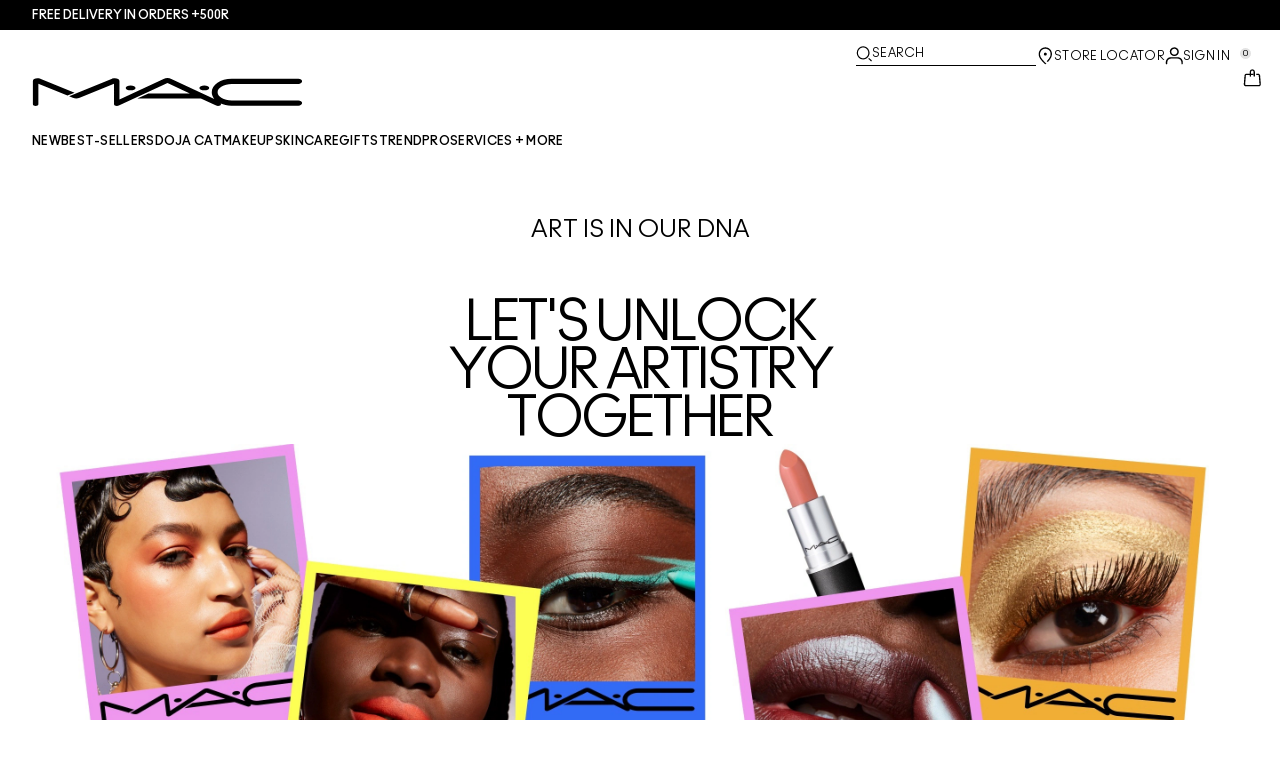

--- FILE ---
content_type: text/html; charset=utf-8
request_url: https://www.maccosmetics.co.za/mac-artistry
body_size: 26894
content:
<!DOCTYPE html>
<html lang="en-ZA" dir="ltr" data-lang="en-ZA">
  <head>
    <meta content="Zn9-ES4ACSVrNg0CCwQKb1pKByFJLgcTWH1fE1Yz2_dZL5H513Mb3LmE" name="csrf-token">
    <title>Makeup Artistry | MAC Cosmetics</title>
<meta name="turbo-visit-control" content="reload">
<meta charset="utf-8">
<meta http-equiv="X-UA-Compatible" content="IE=edge">
<meta name="viewport" content="width=device-width, initial-scale=1.0">


<link rel="preconnect" href="https://assets.sdcdn.io">
<link rel="preconnect" href="https://assets.sdcdn.io" crossorigin>
<link rel="preconnect" href="https://sdcdn.io">
<link rel="preconnect" href="https://sdcdn.io" crossorigin>
<link rel="preconnect" href="https://cdn.cookielaw.org">
<link rel="preconnect" href="https://cdn.cookielaw.org" crossorigin>
<link rel="canonical" href="https://www.maccosmetics.co.za/mac-artistry"><link rel="alternate" href="https://www.maccosmetics.ae/ar/mac-artistry" hreflang="ar-ae"><link rel="alternate" href="https://www.maccosmetics-kw.com/ar/mac-artistry" hreflang="ar-kw"><link rel="alternate" href="https://www.maccosmetics-qa.com/ar/mac-artistry" hreflang="ar-qa"><link rel="alternate" href="https://www.maccosmetics-sa.com/mac-artistry" hreflang="ar-sa"><link rel="alternate" href="https://www.maccosmetics.cz/mac-artistry" hreflang="cs-cz"><link rel="alternate" href="https://www.maccosmetics.at/mac-artistry" hreflang="de-at"><link rel="alternate" href="https://www.maccosmetics.ch/mac-artistry" hreflang="de-ch"><link rel="alternate" href="https://www.maccosmetics.de/mac-artistry" hreflang="de-de"><link rel="alternate" href="https://www.maccosmetics.gr/makeup-artistry" hreflang="el-gr"><link rel="alternate" href="https://www.maccosmetics.ae/mac-artistry" hreflang="en-ae"><link rel="alternate" href="https://www.maccosmetics.com.au/makeup-artistry" hreflang="en-au"><link rel="alternate" href="https://www.maccosmetics.ca/makeup-artistry" hreflang="en-ca"><link rel="alternate" href="https://www.maccosmetics.co.uk/makeup-artistry" hreflang="en-gb"><link rel="alternate" href="https://www.maccosmetics-kw.com/mac-artistry" hreflang="en-kw"><link rel="alternate" href="https://www.maccosmetics.nl/nl/en/mac-artistry" hreflang="en-nl"><link rel="alternate" href="https://www.maccosmetics.nl/mac-artistry" hreflang="en-nl"><link rel="alternate" href="https://www.maccosmetics.co.nz/makeup-artistry" hreflang="en-nz"><link rel="alternate" href="https://www.maccosmetics-qa.com/mac-artistry" hreflang="en-qa"><link rel="alternate" href="https://www.maccosmetics-sa.com/en/mac-artistry" hreflang="en-sa"><link rel="alternate" href="https://www.maccosmetics.com/makeup-artistry" hreflang="en-us"><link rel="alternate" href="https://www.maccosmetics.co.za/mac-artistry" hreflang="en-za"><link rel="alternate" href="https://www.maccosmetics.es/mac-artistry" hreflang="es-es"><link rel="alternate" href="https://www.maccosmetics.be/fr/mac-artistry" hreflang="fr-be"><link rel="alternate" href="https://www.maccosmetics.ch/fr/mac-artistry" hreflang="fr-ch"><link rel="alternate" href="https://www.maccosmetics.fr/mac-artistry" hreflang="fr-fr"><link rel="alternate" href="https://www.maccosmetics.co.il/makeup-artistry" hreflang="he-il"><link rel="alternate" href="https://www.maccosmetics.hu/mac-artistry" hreflang="hu-hu"><link rel="alternate" href="https://www.maccosmetics.it/mac-artistry" hreflang="it-it"><link rel="alternate" href="https://www.maccosmetics.be/mac-artistry" hreflang="nl-be"><link rel="alternate" href="https://www.maccosmetics.nl/nl/nl/mac-artistry" hreflang="nl-nl"><link rel="alternate" href="https://www.maccosmetics.pl/mac-artistry" hreflang="pl-pl"><link rel="alternate" href="https://www.maccosmetics.com.br/makeup-artistry" hreflang="pt-br"><link rel="alternate" href="https://www.maccosmetics.ro/mac-artistry" hreflang="ro-ro"><link rel="alternate" href="https://www.maccosmetics.com/makeup-artistry" hreflang="x-default"><link rel="alternate" media="handheld" href="https://m.maccosmetics.co.za/mac-artistry"><link rel="alternate" media="only screen and (max-width: 640px)" href="https://m.maccosmetics.co.za/mac-artistry">
<meta property="og:title" content="Makeup Artistry | MAC Cosmetics"><meta property="og:type" content="website"><meta property="og:url" content="https://www.maccosmetics.co.za/mac-artistry">






<link rel="shortcut icon" type="image/x-icon" href="/brands/mac/favicon-53233fa7b1fa71bb5005113732a45fc6.ico?vsn=d">
<link rel="apple-touch-icon" href="/brands/mac/apple-touch-icon-0037bb3168955e9a4c60e11fce29c8ef.png?vsn=d">

  
  

  <link rel="preload" as="image" fetchpriority="high" href="/media/export/macartistrypc.png" media="(min-width: 1024px)">
  <link rel="preload" as="image" fetchpriority="high" href="/media/export/macartistrymobile.png" media="(max-width: 1023px)">

  
  

  
  




  <link as="font" fetchpriority="high" href="/_fonts/maccosmetics/Ano/AnoBold-Regular.woff2" rel="preload" type="font/woff2" crossorigin>

  <link as="font" fetchpriority="high" href="/_fonts/maccosmetics/Ano/AnoRegular-Regular.woff2" rel="preload" type="font/woff2" crossorigin>

  <link as="font" fetchpriority="high" href="/_fonts/maccosmetics/Ano/AnoBlack-Regular.woff2" rel="preload" type="font/woff2" crossorigin>

  <link as="font" fetchpriority="high" href="/_fonts/maccosmetics/Roboto/RobotoMono-Regular.woff2" rel="preload" type="font/woff2" crossorigin>

  <link as="font" fetchpriority="high" href="/_fonts/maccosmetics/Roboto/RobotoMono-Bold.woff2" rel="preload" type="font/woff2" crossorigin>

<style>
  @font-face {
  font-family: "Ano";
  src: url("/_fonts/maccosmetics/Ano/AnoBold-Regular.woff2") format("woff2");
  font-weight: 700;
  font-style: normal;
}

@font-face {
  font-family: "Ano";
  src: url("/_fonts/maccosmetics/Ano/AnoRegular-Regular.woff2") format("woff2");
  font-weight: 400;
  font-style: normal;
}

@font-face {
  font-family: "Ano";
  src: url("/_fonts/maccosmetics/Ano/AnoBlack-Regular.woff2") format("woff2");
  font-weight: 900;
  font-style: normal;
}

/* A necessary font-face for Ano Regular to be bold without changing font weight*/
@font-face {
  font-family: "Ano Regular";
  src: url("/_fonts/maccosmetics/Ano/AnoRegular-Regular.woff2") format("woff2");
  font-weight: 400;
  font-style: normal;
}

@font-face {
  font-family: "Ano Bold Regular";
  src: url("/_fonts/maccosmetics/Ano/AnoBold-Regular.woff2") format("woff2");
  font-weight: 400;
  font-style: normal;
}

@font-face {
  font-family: "Ano Black Regular";
  src: url("/_fonts/maccosmetics/Ano/AnoBlack-Regular.woff2") format("woff2");
  font-weight: 400;
  font-style: normal;
}

@font-face {
  font-family: "Roboto Mono Regular";
  src: url("/_fonts/maccosmetics/Roboto/RobotoMono-Regular.woff2") format("woff2");
  font-weight: 400;
  font-style: normal;
}

@font-face {
  font-family: "Roboto Mono Bold";
  src: url("/_fonts/maccosmetics/Roboto/RobotoMono-Bold.woff2") format("woff2");
  font-weight: 400;
  font-style: normal;
}

</style>
<link phx-track-static rel="stylesheet" type="text/css" href="/assets/app-c9d006dd3d54029c9bf9451d3d2cf31d.css?vsn=d">
<link phx-track-static rel="stylesheet" type="text/css" href="/brands/default/vars-2e7a9e5aba9c486d87d03bd8e80ce7a6.css?vsn=d">
<link phx-track-static rel="stylesheet" type="text/css" href="/brands/default/token_vars-b5845b4b59c8358d00077bbdb3088661.css?vsn=d">
<link phx-track-static rel="stylesheet" href="/brands/mac/vars-88452dd4e2793667652962bc4c27cc2b.css?vsn=d">
<link phx-track-static rel="stylesheet" type="text/css" href="/brands/mac/token_vars-274273c643504a889b3f250d321e2d17.css?vsn=d">
<link phx-track-static rel="stylesheet" type="text/css" href="/brands/mac/token_vars_md-1df1f4842b45d2830a939f3863dd218c.css?vsn=d">
<link phx-track-static rel="stylesheet" type="text/css" href="/brands/default/token_classes-7159b2d1bf5d88f66e5c20d1267ff711.css?vsn=d">






  
  <style id="elc-styled-components-wrapper" data-styled="active"></style>
  
  


  <script src="https://js.sentry-cdn.com/52f2679b6ee3c36328869efbeab55e91.min.js" crossorigin="anonymous">
  </script>
  <script>
  if (window.Sentry) {
    Sentry.onLoad(function() {
      Sentry.init({
        dsn: "https://52f2679b6ee3c36328869efbeab55e91@o1412351.ingest.sentry.io/4506179240460288",
        denyUrls: [
          "akam/",
          "boomerang/",
          "braze",
          "maps/api",
          "otBannerSdk",
          "resources/",
          "scripttemplates",
          "sentryWrapped",
          "smartserve",
          "static/",
          "tag-builds",
          "tag/tag",
          "ymkmodule"
        ],
        ignoreErrors: [
          "_AutofillCallbackHandler",
          "AbortError",
          "Attempt to use history.replaceState() more than 100 times per 30 seconds",
          "Cannot read properties of null",
          "Cannot read properties of undefined",
          "Failed to fetch",
          "Failed to load script",
          "Failed to read the 'sessionStorage' property from 'Window': Access is denied for this document.",
          "Non-Error exception captured with keys",
          "NotAllowedError",
          "null is not an object",
          "PerformanceMonitoringJavascriptInterface",
          "Script error",
          "The operation is insecure",
          "The operation was aborted",
          "triggerType",
          "TypeError: null is not an object (evaluating 'window.top.document')",
          "undefined is not an object",
          "window.webkit.messageHandlers"
        ],
        environment: "prod",
        release: "sha-9ead524"
      });
      Sentry.setTag('tenant', "maccosmetics.co.za");
      Sentry.setTag('region', "emea");
    });
  }
  </script>

<script defer phx-track-static type="text/javascript" src="/assets/app-0cbfa7433c9ea7d170c0ca861840e0a0.js?vsn=d">
</script>
    
  
<script>(window.BOOMR_mq=window.BOOMR_mq||[]).push(["addVar",{"rua.upush":"false","rua.cpush":"false","rua.upre":"false","rua.cpre":"false","rua.uprl":"false","rua.cprl":"false","rua.cprf":"false","rua.trans":"SJ-6f40e4e1-88ec-4d93-bae4-5874087b3d8b","rua.cook":"true","rua.ims":"false","rua.ufprl":"false","rua.cfprl":"true","rua.isuxp":"false","rua.texp":"norulematch","rua.ceh":"false","rua.ueh":"false","rua.ieh.st":"0"}]);</script>
                              <script>!function(e){var n="https://s.go-mpulse.net/boomerang/";if("False"=="True")e.BOOMR_config=e.BOOMR_config||{},e.BOOMR_config.PageParams=e.BOOMR_config.PageParams||{},e.BOOMR_config.PageParams.pci=!0,n="https://s2.go-mpulse.net/boomerang/";if(window.BOOMR_API_key="D4QT8-XYBPM-9QV7S-36PND-PRCFA",function(){function e(){if(!r){var e=document.createElement("script");e.id="boomr-scr-as",e.src=window.BOOMR.url,e.async=!0,o.appendChild(e),r=!0}}function t(e){r=!0;var n,t,a,i,d=document,O=window;if(window.BOOMR.snippetMethod=e?"if":"i",t=function(e,n){var t=d.createElement("script");t.id=n||"boomr-if-as",t.src=window.BOOMR.url,BOOMR_lstart=(new Date).getTime(),e=e||d.body,e.appendChild(t)},!window.addEventListener&&window.attachEvent&&navigator.userAgent.match(/MSIE [67]\./))return window.BOOMR.snippetMethod="s",void t(o,"boomr-async");a=document.createElement("IFRAME"),a.src="about:blank",a.title="",a.role="presentation",a.loading="eager",i=(a.frameElement||a).style,i.width=0,i.height=0,i.border=0,i.display="none",o.appendChild(a);try{O=a.contentWindow,d=O.document.open()}catch(_){n=document.domain,a.src="javascript:var d=document.open();d.domain='"+n+"';void 0;",O=a.contentWindow,d=O.document.open()}if(n)d._boomrl=function(){this.domain=n,t()},d.write("<bo"+"dy onload='document._boomrl();'>");else if(O._boomrl=function(){t()},O.addEventListener)O.addEventListener("load",O._boomrl,!1);else if(O.attachEvent)O.attachEvent("onload",O._boomrl);d.close()}function a(e){window.BOOMR_onload=e&&e.timeStamp||(new Date).getTime()}if(!window.BOOMR||!window.BOOMR.version&&!window.BOOMR.snippetExecuted){window.BOOMR=window.BOOMR||{},window.BOOMR.snippetStart=(new Date).getTime(),window.BOOMR.snippetExecuted=!0,window.BOOMR.snippetVersion=14,window.BOOMR.url=n+"D4QT8-XYBPM-9QV7S-36PND-PRCFA";var i=document.currentScript||document.getElementsByTagName("script")[0],o=i.parentNode,r=!1,d=document.createElement("link");if(d.relList&&"function"==typeof d.relList.supports&&d.relList.supports("preload")&&"as"in d)window.BOOMR.snippetMethod="p",d.href=window.BOOMR.url,d.rel="preload",d.as="script",d.addEventListener("load",e),d.addEventListener("error",function(){t(!0)}),setTimeout(function(){if(!r)t(!0)},3e3),BOOMR_lstart=(new Date).getTime(),o.appendChild(d);else t(!1);if(window.addEventListener)window.addEventListener("load",a,!1);else if(window.attachEvent)window.attachEvent("onload",a)}}(),"".length>0)if(e&&"performance"in e&&e.performance&&"function"==typeof e.performance.setResourceTimingBufferSize)e.performance.setResourceTimingBufferSize();!function(){if(BOOMR=e.BOOMR||{},BOOMR.plugins=BOOMR.plugins||{},!BOOMR.plugins.AK){var n="true"=="true"?1:0,t="cookiepresent",a="aoiy4xixf5ebg2kyiddq-f-d4bf79f3f-clientnsv4-s.akamaihd.net",i="false"=="true"?2:1,o={"ak.v":"39","ak.cp":"1511025","ak.ai":parseInt("944143",10),"ak.ol":"0","ak.cr":8,"ak.ipv":4,"ak.proto":"h2","ak.rid":"c654d884","ak.r":48796,"ak.a2":n,"ak.m":"dscx","ak.n":"essl","ak.bpcip":"3.145.142.0","ak.cport":56600,"ak.gh":"23.62.38.198","ak.quicv":"","ak.tlsv":"tls1.3","ak.0rtt":"","ak.0rtt.ed":"","ak.csrc":"-","ak.acc":"","ak.t":"1767391431","ak.ak":"hOBiQwZUYzCg5VSAfCLimQ==nOl+kYKE/FOPGZo8qjxDq7X+4erHETxzDZecww6f/h4Mgb+g9s/zkZVSVNvcmGAek1acOoaXAn3XYVupaB+YUt6lNnpKHQDy8dKx5EFBPCon4cqg7JnsGt3GJ4QnSdDb3ZNR8zcbdcUA95i2zuOgz1B7zMAbjbuLYnwJq3H/AOY3LZW7dDmvTVRC2uQAAXQEWU3Lv4jeVQ5j8ts7fMO24opoUW46k8AEhZvPSN9IPRdMmmEKU5BF9+BSkvZUdD09rQGp6/lirc98XZlqWgSnxJ9t6lGaaY90UPRSGyEscfDQIbEiHEqSK6cVFHWDdyXiDHIFCPAbK4GQn2JXbxTMBzOHZwyEfY7ElC9c2mMRk88xusC9IbrKMwL3tBulqoy7O2NyUZ0p6im13ti/TQrcwdQkuOjhoIjByQW6C8tzX0A=","ak.pv":"139","ak.dpoabenc":"","ak.tf":i};if(""!==t)o["ak.ruds"]=t;var r={i:!1,av:function(n){var t="http.initiator";if(n&&(!n[t]||"spa_hard"===n[t]))o["ak.feo"]=void 0!==e.aFeoApplied?1:0,BOOMR.addVar(o)},rv:function(){var e=["ak.bpcip","ak.cport","ak.cr","ak.csrc","ak.gh","ak.ipv","ak.m","ak.n","ak.ol","ak.proto","ak.quicv","ak.tlsv","ak.0rtt","ak.0rtt.ed","ak.r","ak.acc","ak.t","ak.tf"];BOOMR.removeVar(e)}};BOOMR.plugins.AK={akVars:o,akDNSPreFetchDomain:a,init:function(){if(!r.i){var e=BOOMR.subscribe;e("before_beacon",r.av,null,null),e("onbeacon",r.rv,null,null),r.i=!0}return this},is_complete:function(){return!0}}}}()}(window);</script></head>
  <body class="overflow-x-hidden bg-bg text-body">
    <div id="phx-GIcJJIaLpU0gh0IC" data-phx-main data-phx-session="SFMyNTY.[base64].O6_9XzDKBRfXJOZHZu4thrtJ0BPZHzK9Xcxj9BWwQtY" data-phx-static="SFMyNTY.[base64].6cx_Kll-O8OZn6IDuNiDMt2zkFNQqa-SoaOtp3yOFFs">
  

  <div class="relative font-body max-md:h-full">
    <div id="hook-relay" phx-hook="HookRelay"></div>
    
    <section class="search_overlay fixed max-xl:top-0 hidden w-full h-full pt-4 m-auto bg-transparent min-h-96" data-controller="search" id="predictive_search_section" phx-hook="predictiveSearch">
      <div></div>
    </section>
    <div class="min-h-screen">
      <header class="layout-header" data-controller="header-scroll mobile-header gnav-account " data-header-scroll-target="header" data-gnav-account-user-account-path-value="/account/index.tmpl" phx-update="ignore" id="enterprise-header" vulcan-id="header">
  <div class="skip-link">
    <p>
      <a href="#main-content">::elc_general.skip_link::</a>
    </p>
  </div>

  <div class="promo-bar">
  <div class="promo-bar-inner-container">
    <p class="promo-bar-paragraph">
      





<a href="/products/bestsellers" class="promo-bar-left-text">
  
  
  
    Free delivery in orders +500R
  
</a>




      
    </p>

    
  </div>
</div>

  <div class="gnav-desktop-overlay-shadow"></div>

  <div class="header-background relative w-full">
    <div class="header-container">
      
      <div>
  <div class="utility-nav">
    <button aria-label="::elc_general.aria_menu::" class="mobile-header-secondary-links-inner-container" type="button" id="menu-button" data-action="mobile-header#toggleSidebar keydown.enter-&gt;mobile-header#focusSidebarOnOpen">
  
  <svg class="header-secondary-links-icon" fill="none" height="19" viewbox="0 0 19 19" width="19" xmlns="http://www.w3.org/2000/svg"><path d="M17.969 14.5968L18.0574 14.6008C18.4933 14.6453 18.833 15.0153 18.833 15.4651C18.833 15.9149 18.4933 16.2849 18.0574 16.3294L17.969 16.3334H1.69706C1.21964 16.3334 0.833008 15.9449 0.833008 15.4651C0.833008 14.9854 1.21964 14.5968 1.69706 14.5968H17.969ZM17.969 8.46511L18.0574 8.4691C18.4933 8.51359 18.833 8.88361 18.833 9.33337C18.833 9.78314 18.4933 10.1532 18.0574 10.1976L17.969 10.2016H1.69706C1.21964 10.2016 0.833008 9.81312 0.833008 9.33337C0.833008 8.85362 1.21964 8.46511 1.69706 8.46511H17.969ZM17.969 2.33337L18.0574 2.33737C18.4933 2.38185 18.833 2.75187 18.833 3.20164C18.833 3.6514 18.4933 4.02143 18.0574 4.06591L17.969 4.0699H1.69706C1.21964 4.0699 0.833008 3.68139 0.833008 3.20164C0.833008 2.72189 1.21964 2.33337 1.69706 2.33337H17.969Z" fill="black"></path></svg>

  <span class="screen-reader-only levelOne">
    ::elc_general.menu::
  </span>
  
</button>





    <a href="/" title="MAC Cosmetics" class="utility-nav-logo">
  
  <svg class="header-brand-logo" fill="none" height="52" viewbox="0 0 500 52" width="500" xmlns="http://www.w3.org/2000/svg"><title>Mac Cosmetics logo</title><path fill-rule="evenodd" clip-rule="evenodd" d="M493.098 41.6178H369.266C354.716 41.6178 343.035 34.5796 343.035 26.3172C343.035 18.0548 354.716 11.0165 369.266 11.0165H493.098C496.921 11.0165 500 8.7724 500 6.12029C500 3.36615 496.921 1.22406 493.098 1.22406H369.266C348.45 1.22406 332.201 12.2406 332.201 26.4192C332.201 30.7034 333.583 34.6816 336.875 38.8639L257.118 1.73408C254.78 0.612029 252.55 0 249.895 0C247.24 0 245.116 0.612029 242.673 1.73408L160.792 39.7819V5.50825C160.792 2.75412 156.969 0.612029 152.19 0.612029C149.004 0.612029 147.092 1.42806 147.092 1.42806L67.229 33.8656L74.1321 36.6197C76.2561 37.4357 78.1677 37.8437 80.5041 37.8437C82.8406 37.8437 84.7522 37.4357 86.8762 36.6197L150.703 10.6085V48.5543C150.703 50.3902 153.04 51.8184 155.801 51.8184H156.226C157.5 51.8184 158.668 51.5123 159.624 51.1043L250.002 9.18041L291.526 28.5614H214.424L193.928 38.0478H312.024L340.38 51.2064C341.336 51.6145 342.504 51.9203 343.777 51.9203C346.858 51.9203 349.301 50.4924 349.301 48.6562C349.301 48.4523 349.301 47.9421 348.769 47.3302C354.185 49.6763 361.089 51.5123 369.266 51.4104H493.098C496.921 51.4104 500 49.1662 500 46.5142C499.893 43.76 496.814 41.6178 493.098 41.6178ZM181.511 22.9326C186.609 22.9326 190.644 20.9944 190.644 18.5463C190.644 16.2002 186.504 14.1601 181.511 14.1601C176.414 14.1601 172.378 16.0982 172.378 18.5463C172.378 20.9944 176.52 22.9326 181.511 22.9326ZM309.269 18.5463C309.269 16.0982 313.411 14.1601 318.402 14.1601C323.5 14.1601 327.535 16.2002 327.535 18.5463C327.535 20.9944 323.5 22.9326 318.402 22.9326C313.304 22.9326 309.269 20.9944 309.269 18.5463ZM13.7 1.40566L77.4209 27.3149L64.1458 32.619L10.1954 10.6881V48.7359C10.1954 50.5719 7.96511 52 5.09768 52C2.33644 52 0 50.5719 0 48.7359V5.48585C0 2.73173 3.82325 0.487623 8.60232 0.589626C11.6822 0.589626 13.7 1.40566 13.7 1.40566Z" fill="black"></path></svg>

  <span class="screen-reader-only">MAC Cosmetics</span>
</a>



    <div class="desktop-header-secondary-links-container">
      <div class="vulcan-loading" phx-connected="[[&quot;remove_class&quot;,{&quot;names&quot;:[&quot;vulcan-loading&quot;]}]]">
        <button aria-label="Search" class="desktop-header-search-container" type="button" vulcan-id="search-icon-desktop" vulcan-toggle="predictive">
  
  <svg class="header-search-icon" fill="none" height="17" viewbox="0 0 17 17" width="17" xmlns="http://www.w3.org/2000/svg"><path d="M13.8468 12.6427L16.623 15.2102C16.8772 15.4473 16.9052 15.8432 16.6821 16.1116C16.4564 16.383 16.0683 16.4056 15.8106 16.1778L15.8062 16.1739L13.0399 13.6155L13.8468 12.6427Z" fill="black"></path><path fill-rule="evenodd" clip-rule="evenodd" d="M7.60171 1.61323C4.54901 1.61323 2.0743 4.16482 2.0743 7.31237C2.0743 10.4599 4.54901 13.0115 7.60171 13.0115C10.6544 13.0115 13.1291 10.4599 13.1291 7.31237C13.1291 4.16482 10.6544 1.61323 7.60171 1.61323ZM0.833008 7.31237C0.833008 3.45798 3.86346 0.333374 7.60171 0.333374C11.34 0.333374 14.3704 3.45798 14.3704 7.31237C14.3704 11.1668 11.34 14.2914 7.60171 14.2914C3.86346 14.2914 0.833008 11.1668 0.833008 7.31237Z" fill="black"></path></svg>

  <span class="header-search-text levelOne">
    Search
  </span>
  
</button>




      </div>

      





<a href="/store-locator" class="desktop-header-secondary-links-inner-container desktop-header-accessibility-location" phx-click="[[&quot;dispatch&quot;,{&quot;detail&quot;:{&quot;event_name&quot;:&quot;analytics.gnavPromo&quot;,&quot;payload&quot;:{&quot;promo_pos&quot;:[&quot;&quot;],&quot;promo_name&quot;:&quot;Store Locator&quot;}},&quot;event&quot;:&quot;phx:trackEvent&quot;}]]">
  
  <svg class="header-secondary-links-icon" fill="none" height="19" viewbox="0 0 19 19" width="19" xmlns="http://www.w3.org/2000/svg"><path d="M9.82773 9.10753C10.6819 9.10753 11.3765 8.39155 11.3765 7.51098C11.3765 6.63041 10.6819 5.91443 9.82773 5.91443C8.97351 5.91443 8.27895 6.63041 8.27895 7.51098C8.27895 8.39155 8.97351 9.10753 9.82773 9.10753Z" fill="black"></path><path fill-rule="evenodd" clip-rule="evenodd" d="M2.83301 7.77432C2.83301 2.94357 6.44249 0.333374 9.82773 0.333374C11.7665 0.333374 13.6262 1.12214 14.939 2.50135L14.9397 2.5021C16.2324 3.86926 16.8792 5.70595 16.8304 7.79465C16.8289 9.92915 15.5919 12.3476 13.2782 14.9646L13.2734 14.97L12.4251 15.8445L11.3974 14.8881L12.2419 14.0176C14.3884 11.5912 15.4148 9.5036 15.4148 7.81547V7.81117L15.4149 7.80687C15.4609 6.07718 14.941 4.61647 13.929 3.54998C12.8955 2.46132 11.4027 1.82563 9.82773 1.82563C7.11539 1.82563 4.24068 3.92117 4.24068 7.81547C4.24068 8.87183 4.63316 10.0729 5.44962 11.4169C6.26494 12.7591 7.49191 14.2252 9.13203 15.8059L10.8567 17.4195L10.5914 17.651C10.4931 17.7367 10.4016 17.8231 10.2978 17.9218L10.2932 17.9263L9.82773 18.3334L9.36605 17.9296L9.36494 17.9286C7.22124 16.0167 5.59312 14.2121 4.49901 12.5245C3.40577 10.8383 2.83301 9.24897 2.83301 7.77432Z" fill="black"></path></svg>

  <span class="desktop-header-secondary-links-text levelOne">
    Store Locator
  </span>
  
</a>




      <div id="gnav-account-container" phx-update="ignore">
  <a href="/sign-in" title="Account" class="desktop-header-secondary-links-inner-container desktop-header-accessibility-account" phx-click="[[&quot;dispatch&quot;,{&quot;detail&quot;:{&quot;event_name&quot;:&quot;analytics.gnavPromo&quot;,&quot;payload&quot;:{&quot;promo_pos&quot;:[&quot;gnav&quot;],&quot;promo_name&quot;:&quot;Sign In&quot;}},&quot;event&quot;:&quot;phx:trackEvent&quot;}]]" data-gnav-account-target="accountLink">
    
  <svg class="header-secondary-links-icon" fill="none" height="19" viewbox="0 0 19 19" width="19" xmlns="http://www.w3.org/2000/svg"><path fill-rule="evenodd" clip-rule="evenodd" d="M5.07976 4.89679C5.07976 7.55883 7.26667 9.58704 9.83951 9.58704C12.4124 9.58704 14.5993 7.68559 14.5993 5.02356C14.5993 2.36153 12.4124 0.333313 9.83951 0.333313C7.26667 0.333313 5.07976 2.23476 5.07976 4.89679ZM6.62346 5.02356C6.62346 3.24887 8.03852 1.85447 9.83951 1.85447C11.6405 1.85447 13.0556 3.37563 13.0556 5.02356C13.0556 6.67148 11.5119 8.06588 9.83951 8.06588C8.16717 8.06588 6.62346 6.79825 6.62346 5.02356Z" fill="black"></path><path d="M0.83374 17.5714V16.1778C0.83374 13.1355 3.25916 10.727 6.32285 10.727H13.3438C16.4075 10.727 18.8329 13.1355 18.8329 16.1778V17.5722H18.8218C18.8214 17.9927 18.478 18.3334 18.0545 18.3334C17.6308 18.3334 17.2872 17.9923 17.2872 17.5714C17.2872 17.5219 17.292 17.4736 17.3011 17.4267V16.1778C17.3011 14.0228 15.5139 12.2481 13.3438 12.2481H6.32285C4.15273 12.2481 2.36558 14.0228 2.36558 16.1778V17.5053C2.36747 17.5271 2.36843 17.5491 2.36843 17.5714C2.36843 17.9923 2.02488 18.3334 1.60108 18.3334C1.17757 18.3334 0.834182 17.9919 0.83374 17.5714Z" fill="black"></path></svg>

    <span class="desktop-header-secondary-links-text" data-gnav-account-target="accountText">
      Sign In
    </span>
  </a>
</div>
      <button id="cart-icon" type="button" phx-update="ignore" class="ufc-cart-icon-container" data-action="click-&gt;cart-icon#handleCartIconClick mouseenter-&gt;cart-icon#handleMouseEnter setCartIconCount@window-&gt;cart-icon#setItemsCount" data-cart-target="cartButton" data-controller="cart cart-icon" data-cart-icon-is-drawer-disabled-value="false" data-cart-icon-cart-icon-url-value="/cart" data-mounted="true" tabindex="0" aria-label="View items in shopping cart">
  
  <svg class="ufc-cart-icon-svg" fill="none" height="19" viewbox="0 0 19 19" width="19" xmlns="http://www.w3.org/2000/svg"><path fill-rule="evenodd" clip-rule="evenodd" d="M3.01293 7.02234L3.01285 7.02335L2.27935 16.084L2.27914 16.0865C2.23275 16.632 2.64957 16.9854 3.01901 16.9854H16.647C17.0164 16.9854 17.4333 16.632 17.3869 16.0865L17.3867 16.084L16.6532 7.03182C16.6116 6.5462 16.2363 6.2721 15.9133 6.2721H14.0338V4.92408H15.9133C17.107 4.92408 18.001 5.85333 18.0917 6.92558L18.0919 6.92783L18.8254 15.9797L18.8255 15.9809C18.9268 17.1798 17.9918 18.3334 16.647 18.3334H3.01901C1.67428 18.3334 0.739336 17.18 0.840489 15.9811L0.840607 15.9797L1.57427 6.91711C1.66502 5.84486 2.55905 4.91561 3.7527 4.91561H11.1064V6.26363H3.7527C3.42973 6.26363 3.05452 6.53673 3.01293 7.02234Z" fill="black"></path><path fill-rule="evenodd" clip-rule="evenodd" d="M7.11643 3.05712C7.11643 1.62208 8.26485 0.333374 9.83294 0.333374C11.3891 0.333374 12.5494 1.60983 12.5494 3.05712V7.48693C12.5494 7.85918 12.2264 8.16094 11.8279 8.16094C11.4294 8.16094 11.1064 7.85918 11.1064 7.48693V3.05712C11.1064 2.23445 10.4696 1.68139 9.83294 1.68139C9.19172 1.68139 8.55949 2.23914 8.55949 3.05712V7.48693C8.55949 7.85918 8.23645 8.16094 7.83796 8.16094C7.43947 8.16094 7.11643 7.85918 7.11643 7.48693V3.05712Z" fill="black"></path></svg>

  <span data-cart-icon-target="itemsCount" class="ufc-cart-icon-count" aria-hidden="true">
    0
  </span>
</button>
    </div>
  </div>

  
  <div class="vulcan-loading" phx-connected="[[&quot;remove_class&quot;,{&quot;names&quot;:[&quot;vulcan-loading&quot;]}]]">
    <button aria-label="Search" class="mobile-header-search-container" type="button" vulcan-toggle="predictive">
  
  <svg class="header-search-icon" fill="none" height="17" viewbox="0 0 17 17" width="17" xmlns="http://www.w3.org/2000/svg"><path d="M13.8468 12.6427L16.623 15.2102C16.8772 15.4473 16.9052 15.8432 16.6821 16.1116C16.4564 16.383 16.0683 16.4056 15.8106 16.1778L15.8062 16.1739L13.0399 13.6155L13.8468 12.6427Z" fill="black"></path><path fill-rule="evenodd" clip-rule="evenodd" d="M7.60171 1.61323C4.54901 1.61323 2.0743 4.16482 2.0743 7.31237C2.0743 10.4599 4.54901 13.0115 7.60171 13.0115C10.6544 13.0115 13.1291 10.4599 13.1291 7.31237C13.1291 4.16482 10.6544 1.61323 7.60171 1.61323ZM0.833008 7.31237C0.833008 3.45798 3.86346 0.333374 7.60171 0.333374C11.34 0.333374 14.3704 3.45798 14.3704 7.31237C14.3704 11.1668 11.34 14.2914 7.60171 14.2914C3.86346 14.2914 0.833008 11.1668 0.833008 7.31237Z" fill="black"></path></svg>

  <span class="header-search-text levelOne">
    Search
  </span>
  
</button>




  </div>
</div>

      
      <div class="gnav-desktop-header-bottom-row">
        
        <div class="desktop-header-brand-logo-container items-center">
          
          

<a href="/" title="MAC Cosmetics" class="desktop-header-brand-logo">
  
  <svg class="header-brand-logo" fill="none" height="52" viewbox="0 0 500 52" width="500" xmlns="http://www.w3.org/2000/svg"><title>Mac Cosmetics logo</title><path fill-rule="evenodd" clip-rule="evenodd" d="M493.098 41.6178H369.266C354.716 41.6178 343.035 34.5796 343.035 26.3172C343.035 18.0548 354.716 11.0165 369.266 11.0165H493.098C496.921 11.0165 500 8.7724 500 6.12029C500 3.36615 496.921 1.22406 493.098 1.22406H369.266C348.45 1.22406 332.201 12.2406 332.201 26.4192C332.201 30.7034 333.583 34.6816 336.875 38.8639L257.118 1.73408C254.78 0.612029 252.55 0 249.895 0C247.24 0 245.116 0.612029 242.673 1.73408L160.792 39.7819V5.50825C160.792 2.75412 156.969 0.612029 152.19 0.612029C149.004 0.612029 147.092 1.42806 147.092 1.42806L67.229 33.8656L74.1321 36.6197C76.2561 37.4357 78.1677 37.8437 80.5041 37.8437C82.8406 37.8437 84.7522 37.4357 86.8762 36.6197L150.703 10.6085V48.5543C150.703 50.3902 153.04 51.8184 155.801 51.8184H156.226C157.5 51.8184 158.668 51.5123 159.624 51.1043L250.002 9.18041L291.526 28.5614H214.424L193.928 38.0478H312.024L340.38 51.2064C341.336 51.6145 342.504 51.9203 343.777 51.9203C346.858 51.9203 349.301 50.4924 349.301 48.6562C349.301 48.4523 349.301 47.9421 348.769 47.3302C354.185 49.6763 361.089 51.5123 369.266 51.4104H493.098C496.921 51.4104 500 49.1662 500 46.5142C499.893 43.76 496.814 41.6178 493.098 41.6178ZM181.511 22.9326C186.609 22.9326 190.644 20.9944 190.644 18.5463C190.644 16.2002 186.504 14.1601 181.511 14.1601C176.414 14.1601 172.378 16.0982 172.378 18.5463C172.378 20.9944 176.52 22.9326 181.511 22.9326ZM309.269 18.5463C309.269 16.0982 313.411 14.1601 318.402 14.1601C323.5 14.1601 327.535 16.2002 327.535 18.5463C327.535 20.9944 323.5 22.9326 318.402 22.9326C313.304 22.9326 309.269 20.9944 309.269 18.5463ZM13.7 1.40566L77.4209 27.3149L64.1458 32.619L10.1954 10.6881V48.7359C10.1954 50.5719 7.96511 52 5.09768 52C2.33644 52 0 50.5719 0 48.7359V5.48585C0 2.73173 3.82325 0.487623 8.60232 0.589626C11.6822 0.589626 13.7 1.40566 13.7 1.40566Z" fill="black"></path></svg>

</a>
        </div>

        
        <div class="gnav-desktop-container">
  <nav id="desktop-nav" phx-hook="accessibilityDesktopNav" class="gnav-desktop-top-level-container">
    <div class="gnav-desktop-top-level-row">
      <div class="gnav-desktop-nav-item-group navbar-level-2-content-group">
        <div class="gnav-desktop-nav-item">
          





<a href="/products/collections" class="gnav-desktop-top-level-title" phx-click="[[&quot;dispatch&quot;,{&quot;detail&quot;:{&quot;event_name&quot;:&quot;analytics.gnavPromo&quot;,&quot;payload&quot;:{&quot;promo_pos&quot;:[&quot;&quot;],&quot;promo_name&quot;:&quot;NEW&quot;}},&quot;event&quot;:&quot;phx:trackEvent&quot;}]]" aria-label="::elc_general.view_menu::">
  
  
  
    NEW
  
</a>




          <button id="NEW" phx-hook="accessibilitySubNavToggle" data-accessibility="trigger" class="gnav-desktop-top-level-accessibility-trigger-container" aria-label="::elc_general.view_menu::">
            
  <svg class="gnav-desktop-top-level-accessibility-trigger-icon" fill="currentColor" height="16" role="button" viewbox="0 0 16 16" width="16" xmlns="http://www.w3.org/2000/svg"><path fill-rule="evenodd" clip-rule="evenodd" d="M8 10.9228L0.677179 3.6L0 4.27718L8 12.2772L16 4.27718L15.3228 3.6L8 10.9228Z" fill="currentColor"></path></svg>

          </button>
        </div>

        
        <div class="gnav-desktop-sub-nav-container">
          <div class="gnav-desktop-sub-nav-content">
            <div class="gnav-desktop-sub-nav-content-column space-y-4">
              







<p class="gnav-desktop-sub-nav-category-title levelOne">
  JUST IN
</p>


              
                





<a href="/doja-cat-makeuP" title="DOJA CAT" class="gnav-desktop-sub-nav-item-text" phx-click="[[&quot;dispatch&quot;,{&quot;detail&quot;:{&quot;event_name&quot;:&quot;analytics.gnavPromo&quot;,&quot;payload&quot;:{&quot;promo_pos&quot;:[&quot;&quot;],&quot;promo_name&quot;:&quot;DOJA CAT&quot;}},&quot;event&quot;:&quot;phx:trackEvent&quot;}]]">
  
  
  
    DOJA CAT
  
</a>









<a href="/collections-dazzle" title="Dazzle" class="gnav-desktop-sub-nav-item-text" phx-click="[[&quot;dispatch&quot;,{&quot;detail&quot;:{&quot;event_name&quot;:&quot;analytics.gnavPromo&quot;,&quot;payload&quot;:{&quot;promo_pos&quot;:[&quot;&quot;],&quot;promo_name&quot;:&quot;Dazzle&quot;}},&quot;event&quot;:&quot;phx:trackEvent&quot;}]]">
  
  
  
    Dazzle
  
</a>









<a href="/product/skinfinish-lightstruck-liquid-highlighter" title="Skinfinish Lighstruck Liquid Highlighter" class="gnav-desktop-sub-nav-item-text" phx-click="[[&quot;dispatch&quot;,{&quot;detail&quot;:{&quot;event_name&quot;:&quot;analytics.gnavPromo&quot;,&quot;payload&quot;:{&quot;promo_pos&quot;:[&quot;&quot;],&quot;promo_name&quot;:&quot;Skinfinish Lighstruck Liquid Highlighter&quot;}},&quot;event&quot;:&quot;phx:trackEvent&quot;}]]">
  
  
  
    Skinfinish Lighstruck Liquid Highlighter
  
</a>









<a href="/product/powder-plus-foundation" title="Studio Fix Powder Plus Foundation" class="gnav-desktop-sub-nav-item-text" phx-click="[[&quot;dispatch&quot;,{&quot;detail&quot;:{&quot;event_name&quot;:&quot;analytics.gnavPromo&quot;,&quot;payload&quot;:{&quot;promo_pos&quot;:[&quot;&quot;],&quot;promo_name&quot;:&quot;Studio Fix Powder Plus Foundation&quot;}},&quot;event&quot;:&quot;phx:trackEvent&quot;}]]">
  
  
  
    Studio Fix Powder Plus Foundation
  
</a>









<a href="/product/m-a-cstack-elevated-mascara" title="Macstack Elevated Mascara" class="gnav-desktop-sub-nav-item-text" phx-click="[[&quot;dispatch&quot;,{&quot;detail&quot;:{&quot;event_name&quot;:&quot;analytics.gnavPromo&quot;,&quot;payload&quot;:{&quot;promo_pos&quot;:[&quot;&quot;],&quot;promo_name&quot;:&quot;Macstack Elevated Mascara&quot;}},&quot;event&quot;:&quot;phx:trackEvent&quot;}]]">
  
  
  
    Macstack Elevated Mascara
  
</a>









<a href="/product/dazzleshadow-eye-sticks" title="Dazzleshadow Eye Sticks" class="gnav-desktop-sub-nav-item-text" phx-click="[[&quot;dispatch&quot;,{&quot;detail&quot;:{&quot;event_name&quot;:&quot;analytics.gnavPromo&quot;,&quot;payload&quot;:{&quot;promo_pos&quot;:[&quot;&quot;],&quot;promo_name&quot;:&quot;Dazzleshadow Eye Sticks&quot;}},&quot;event&quot;:&quot;phx:trackEvent&quot;}]]">
  
  
  
    Dazzleshadow Eye Sticks
  
</a>









<a href="/products/collections" title="Shop All New" class="gnav-desktop-sub-nav-item-text" phx-click="[[&quot;dispatch&quot;,{&quot;detail&quot;:{&quot;event_name&quot;:&quot;analytics.gnavPromo&quot;,&quot;payload&quot;:{&quot;promo_pos&quot;:[&quot;&quot;],&quot;promo_name&quot;:&quot;Shop All New&quot;}},&quot;event&quot;:&quot;phx:trackEvent&quot;}]]">
  
  
  
    Shop All New
  
</a>




              
            </div>

            
            <div class="ml-auto">
              <div class="desktop-sub-menu-tout-container">
                <div class="desktop-sub-menu-tout">
  <a href="/product/skinfinish-lightstruck-liquid-highlighter">
    <img src="https://www.maccosmetics.co.za/media/export/cms/64046/C-NAV-DESKTOP_ASSETNAME_GNAV.jpg" alt="/product/skinfinish-lightstruck-liquid-highlighter" class="desktop-sub-menu-tout-image">
    <div class="desktop-sub-menu-tout-text">
      SKINFINISH LIGHSTRUCK LIQUID HIGHLIGHTER
    </div>
  </a>
</div>
<div class="desktop-sub-menu-tout">
  <a href="/doja-cat-makeup">
    <img src="https://www.maccosmetics.co.za/media/export/cms/65187/338X190.jpg" alt="/doja-cat-makeup" class="desktop-sub-menu-tout-image">
    <div class="desktop-sub-menu-tout-text">
      DOJA CAT ONLY WEARS M·A·C
    </div>
  </a>
</div>
<div class="desktop-sub-menu-tout">
  <a href="/i-only-wear-mac">
    <img src="https://www.maccosmetics.co.za/media/export/cms/64375/Only_wear_gnav.jpg" alt="/i-only-wear-mac" class="desktop-sub-menu-tout-image">
    <div class="desktop-sub-menu-tout-text">
      I ONLY WEAR MAC
    </div>
  </a>
</div>

              </div>
            </div>
          </div>
        </div>
      </div><div class="gnav-desktop-nav-item-group ">
        <div class="gnav-desktop-nav-item">
          





<a href="/products/bestsellers" class="gnav-desktop-top-level-title" phx-click="[[&quot;dispatch&quot;,{&quot;detail&quot;:{&quot;event_name&quot;:&quot;analytics.gnavPromo&quot;,&quot;payload&quot;:{&quot;promo_pos&quot;:[&quot;&quot;],&quot;promo_name&quot;:&quot;BEST-SELLERS&quot;}},&quot;event&quot;:&quot;phx:trackEvent&quot;}]]" aria-label="::elc_general.view_menu::">
  
  
  
    BEST-SELLERS
  
</a>




          
        </div>

        
        
      </div><div class="gnav-desktop-nav-item-group ">
        <div class="gnav-desktop-nav-item">
          





<a href="/doja-cat-makeup" class="gnav-desktop-top-level-title" phx-click="[[&quot;dispatch&quot;,{&quot;detail&quot;:{&quot;event_name&quot;:&quot;analytics.gnavPromo&quot;,&quot;payload&quot;:{&quot;promo_pos&quot;:[&quot;&quot;],&quot;promo_name&quot;:&quot;DOJA CAT&quot;}},&quot;event&quot;:&quot;phx:trackEvent&quot;}]]" aria-label="::elc_general.view_menu::">
  
  
  
    DOJA CAT
  
</a>




          
        </div>

        
        
      </div><div class="gnav-desktop-nav-item-group navbar-level-2-content-group">
        <div class="gnav-desktop-nav-item">
          







<p class="gnav-desktop-top-level-title levelOne">
  MAKEUP
</p>


          <button id="MAKEUP" phx-hook="accessibilitySubNavToggle" data-accessibility="trigger" class="gnav-desktop-top-level-accessibility-trigger-container" aria-label="::elc_general.view_menu::">
            
  <svg class="gnav-desktop-top-level-accessibility-trigger-icon" fill="currentColor" height="16" role="button" viewbox="0 0 16 16" width="16" xmlns="http://www.w3.org/2000/svg"><path fill-rule="evenodd" clip-rule="evenodd" d="M8 10.9228L0.677179 3.6L0 4.27718L8 12.2772L16 4.27718L15.3228 3.6L8 10.9228Z" fill="currentColor"></path></svg>

          </button>
        </div>

        
        <div class="gnav-desktop-sub-nav-container">
          <div class="gnav-desktop-sub-nav-content">
            <div class="gnav-desktop-sub-nav-content-column space-y-4">
              







<p class="gnav-desktop-sub-nav-category-title levelOne">
  Lips
</p>


              
                





<a href="/lip-combo" title="Lip Combo" class="gnav-desktop-sub-nav-item-text" phx-click="[[&quot;dispatch&quot;,{&quot;detail&quot;:{&quot;event_name&quot;:&quot;analytics.gnavPromo&quot;,&quot;payload&quot;:{&quot;promo_pos&quot;:[&quot;&quot;],&quot;promo_name&quot;:&quot;Lip Combo&quot;}},&quot;event&quot;:&quot;phx:trackEvent&quot;}]]">
  
  
  
    Lip Combo
  
</a>









<a href="/products/lips/lipstick-makeup" title="Lipsticks" class="gnav-desktop-sub-nav-item-text" phx-click="[[&quot;dispatch&quot;,{&quot;detail&quot;:{&quot;event_name&quot;:&quot;analytics.gnavPromo&quot;,&quot;payload&quot;:{&quot;promo_pos&quot;:[&quot;&quot;],&quot;promo_name&quot;:&quot;Lipsticks&quot;}},&quot;event&quot;:&quot;phx:trackEvent&quot;}]]">
  
  
  
    Lipsticks
  
</a>









<a href="/products/makeup/lips/lip-liner" title="Lip Liners" class="gnav-desktop-sub-nav-item-text" phx-click="[[&quot;dispatch&quot;,{&quot;detail&quot;:{&quot;event_name&quot;:&quot;analytics.gnavPromo&quot;,&quot;payload&quot;:{&quot;promo_pos&quot;:[&quot;&quot;],&quot;promo_name&quot;:&quot;Lip Liners&quot;}},&quot;event&quot;:&quot;phx:trackEvent&quot;}]]">
  
  
  
    Lip Liners
  
</a>









<a href="/products/lips/lip-gloss" title="Lipglosses" class="gnav-desktop-sub-nav-item-text" phx-click="[[&quot;dispatch&quot;,{&quot;detail&quot;:{&quot;event_name&quot;:&quot;analytics.gnavPromo&quot;,&quot;payload&quot;:{&quot;promo_pos&quot;:[&quot;&quot;],&quot;promo_name&quot;:&quot;Lipglosses&quot;}},&quot;event&quot;:&quot;phx:trackEvent&quot;}]]">
  
  
  
    Lipglosses
  
</a>









<a href="/products/lips/lip-balms-primers" title="Lip Balms + Primers" class="gnav-desktop-sub-nav-item-text" phx-click="[[&quot;dispatch&quot;,{&quot;detail&quot;:{&quot;event_name&quot;:&quot;analytics.gnavPromo&quot;,&quot;payload&quot;:{&quot;promo_pos&quot;:[&quot;&quot;],&quot;promo_name&quot;:&quot;Lip Balms + Primers&quot;}},&quot;event&quot;:&quot;phx:trackEvent&quot;}]]">
  
  
  
    Lip Balms + Primers
  
</a>









<a href="/products/lips/liquid-lipsticks" title="Liquid Lipsticks" class="gnav-desktop-sub-nav-item-text" phx-click="[[&quot;dispatch&quot;,{&quot;detail&quot;:{&quot;event_name&quot;:&quot;analytics.gnavPromo&quot;,&quot;payload&quot;:{&quot;promo_pos&quot;:[&quot;&quot;],&quot;promo_name&quot;:&quot;Liquid Lipsticks&quot;}},&quot;event&quot;:&quot;phx:trackEvent&quot;}]]">
  
  
  
    Liquid Lipsticks
  
</a>









<a href="/products/lips/lip-palettes-kits" title="Lip Palettes + Kits" class="gnav-desktop-sub-nav-item-text" phx-click="[[&quot;dispatch&quot;,{&quot;detail&quot;:{&quot;event_name&quot;:&quot;analytics.gnavPromo&quot;,&quot;payload&quot;:{&quot;promo_pos&quot;:[&quot;&quot;],&quot;promo_name&quot;:&quot;Lip Palettes + Kits&quot;}},&quot;event&quot;:&quot;phx:trackEvent&quot;}]]">
  
  
  
    Lip Palettes + Kits
  
</a>









<a href="/products/mini-mac-travel-size-makeup" title="Mini M·A·C" class="gnav-desktop-sub-nav-item-text" phx-click="[[&quot;dispatch&quot;,{&quot;detail&quot;:{&quot;event_name&quot;:&quot;analytics.gnavPromo&quot;,&quot;payload&quot;:{&quot;promo_pos&quot;:[&quot;&quot;],&quot;promo_name&quot;:&quot;Mini M·A·C&quot;}},&quot;event&quot;:&quot;phx:trackEvent&quot;}]]">
  
  
  
    Mini M·A·C
  
</a>









<a href="/products/lips" title="SHOP ALL LIPS" class="gnav-desktop-sub-nav-item-text" phx-click="[[&quot;dispatch&quot;,{&quot;detail&quot;:{&quot;event_name&quot;:&quot;analytics.gnavPromo&quot;,&quot;payload&quot;:{&quot;promo_pos&quot;:[&quot;&quot;],&quot;promo_name&quot;:&quot;SHOP ALL LIPS&quot;}},&quot;event&quot;:&quot;phx:trackEvent&quot;}]]">
  
  
  
    SHOP ALL LIPS
  
</a>




              
            </div><div class="gnav-desktop-sub-nav-content-column space-y-4">
              







<p class="gnav-desktop-sub-nav-category-title levelOne">
  FACE
</p>


              
                





<a href="/products/face/foundations" title="Foundations" class="gnav-desktop-sub-nav-item-text" phx-click="[[&quot;dispatch&quot;,{&quot;detail&quot;:{&quot;event_name&quot;:&quot;analytics.gnavPromo&quot;,&quot;payload&quot;:{&quot;promo_pos&quot;:[&quot;&quot;],&quot;promo_name&quot;:&quot;Foundations&quot;}},&quot;event&quot;:&quot;phx:trackEvent&quot;}]]">
  
  
  
    Foundations
  
</a>









<a href="/products/face/concealers" title="Concealers" class="gnav-desktop-sub-nav-item-text" phx-click="[[&quot;dispatch&quot;,{&quot;detail&quot;:{&quot;event_name&quot;:&quot;analytics.gnavPromo&quot;,&quot;payload&quot;:{&quot;promo_pos&quot;:[&quot;&quot;],&quot;promo_name&quot;:&quot;Concealers&quot;}},&quot;event&quot;:&quot;phx:trackEvent&quot;}]]">
  
  
  
    Concealers
  
</a>









<a href="/products/face/blushes-bronzers" title="Blushes + Bronzers" class="gnav-desktop-sub-nav-item-text" phx-click="[[&quot;dispatch&quot;,{&quot;detail&quot;:{&quot;event_name&quot;:&quot;analytics.gnavPromo&quot;,&quot;payload&quot;:{&quot;promo_pos&quot;:[&quot;&quot;],&quot;promo_name&quot;:&quot;Blushes + Bronzers&quot;}},&quot;event&quot;:&quot;phx:trackEvent&quot;}]]">
  
  
  
    Blushes + Bronzers
  
</a>









<a href="/products/face/powders" title="Powders" class="gnav-desktop-sub-nav-item-text" phx-click="[[&quot;dispatch&quot;,{&quot;detail&quot;:{&quot;event_name&quot;:&quot;analytics.gnavPromo&quot;,&quot;payload&quot;:{&quot;promo_pos&quot;:[&quot;&quot;],&quot;promo_name&quot;:&quot;Powders&quot;}},&quot;event&quot;:&quot;phx:trackEvent&quot;}]]">
  
  
  
    Powders
  
</a>









<a href="/products/face/highlighters" title="Highlighters" class="gnav-desktop-sub-nav-item-text" phx-click="[[&quot;dispatch&quot;,{&quot;detail&quot;:{&quot;event_name&quot;:&quot;analytics.gnavPromo&quot;,&quot;payload&quot;:{&quot;promo_pos&quot;:[&quot;&quot;],&quot;promo_name&quot;:&quot;Highlighters&quot;}},&quot;event&quot;:&quot;phx:trackEvent&quot;}]]">
  
  
  
    Highlighters
  
</a>









<a href="/products/primers" title="Face Primers" class="gnav-desktop-sub-nav-item-text" phx-click="[[&quot;dispatch&quot;,{&quot;detail&quot;:{&quot;event_name&quot;:&quot;analytics.gnavPromo&quot;,&quot;payload&quot;:{&quot;promo_pos&quot;:[&quot;&quot;],&quot;promo_name&quot;:&quot;Face Primers&quot;}},&quot;event&quot;:&quot;phx:trackEvent&quot;}]]">
  
  
  
    Face Primers
  
</a>









<a href="/products/face/makeup-setting-sprays" title="Makeup Setting Sprays" class="gnav-desktop-sub-nav-item-text" phx-click="[[&quot;dispatch&quot;,{&quot;detail&quot;:{&quot;event_name&quot;:&quot;analytics.gnavPromo&quot;,&quot;payload&quot;:{&quot;promo_pos&quot;:[&quot;&quot;],&quot;promo_name&quot;:&quot;Makeup Setting Sprays&quot;}},&quot;event&quot;:&quot;phx:trackEvent&quot;}]]">
  
  
  
    Makeup Setting Sprays
  
</a>









<a href="/products/face/face-palettes-kits" title="Face Palettes + Kits" class="gnav-desktop-sub-nav-item-text" phx-click="[[&quot;dispatch&quot;,{&quot;detail&quot;:{&quot;event_name&quot;:&quot;analytics.gnavPromo&quot;,&quot;payload&quot;:{&quot;promo_pos&quot;:[&quot;&quot;],&quot;promo_name&quot;:&quot;Face Palettes + Kits&quot;}},&quot;event&quot;:&quot;phx:trackEvent&quot;}]]">
  
  
  
    Face Palettes + Kits
  
</a>









<a href="/products/face" title="SHOP ALL FACE" class="gnav-desktop-sub-nav-item-text" phx-click="[[&quot;dispatch&quot;,{&quot;detail&quot;:{&quot;event_name&quot;:&quot;analytics.gnavPromo&quot;,&quot;payload&quot;:{&quot;promo_pos&quot;:[&quot;&quot;],&quot;promo_name&quot;:&quot;SHOP ALL FACE&quot;}},&quot;event&quot;:&quot;phx:trackEvent&quot;}]]">
  
  
  
    SHOP ALL FACE
  
</a>




              
            </div><div class="gnav-desktop-sub-nav-content-column space-y-4">
              







<p class="gnav-desktop-sub-nav-category-title levelOne">
  EYES
</p>


              
                





<a href="/products/eyes/mascara" title="Mascaras" class="gnav-desktop-sub-nav-item-text" phx-click="[[&quot;dispatch&quot;,{&quot;detail&quot;:{&quot;event_name&quot;:&quot;analytics.gnavPromo&quot;,&quot;payload&quot;:{&quot;promo_pos&quot;:[&quot;&quot;],&quot;promo_name&quot;:&quot;Mascaras&quot;}},&quot;event&quot;:&quot;phx:trackEvent&quot;}]]">
  
  
  
    Mascaras
  
</a>









<a href="/products/eyes/eyeliners" title="Eye Liners" class="gnav-desktop-sub-nav-item-text" phx-click="[[&quot;dispatch&quot;,{&quot;detail&quot;:{&quot;event_name&quot;:&quot;analytics.gnavPromo&quot;,&quot;payload&quot;:{&quot;promo_pos&quot;:[&quot;&quot;],&quot;promo_name&quot;:&quot;Eye Liners&quot;}},&quot;event&quot;:&quot;phx:trackEvent&quot;}]]">
  
  
  
    Eye Liners
  
</a>









<a href="/products/eyes/eyeshadows" title="Eyeshadows" class="gnav-desktop-sub-nav-item-text" phx-click="[[&quot;dispatch&quot;,{&quot;detail&quot;:{&quot;event_name&quot;:&quot;analytics.gnavPromo&quot;,&quot;payload&quot;:{&quot;promo_pos&quot;:[&quot;&quot;],&quot;promo_name&quot;:&quot;Eyeshadows&quot;}},&quot;event&quot;:&quot;phx:trackEvent&quot;}]]">
  
  
  
    Eyeshadows
  
</a>









<a href="/products/eyes/brows" title="Brows" class="gnav-desktop-sub-nav-item-text" phx-click="[[&quot;dispatch&quot;,{&quot;detail&quot;:{&quot;event_name&quot;:&quot;analytics.gnavPromo&quot;,&quot;payload&quot;:{&quot;promo_pos&quot;:[&quot;&quot;],&quot;promo_name&quot;:&quot;Brows&quot;}},&quot;event&quot;:&quot;phx:trackEvent&quot;}]]">
  
  
  
    Brows
  
</a>









<a href="/products/eyes/lashes" title="Lashes" class="gnav-desktop-sub-nav-item-text" phx-click="[[&quot;dispatch&quot;,{&quot;detail&quot;:{&quot;event_name&quot;:&quot;analytics.gnavPromo&quot;,&quot;payload&quot;:{&quot;promo_pos&quot;:[&quot;&quot;],&quot;promo_name&quot;:&quot;Lashes&quot;}},&quot;event&quot;:&quot;phx:trackEvent&quot;}]]">
  
  
  
    Lashes
  
</a>









<a href="/products/eyes/eye-primer" title="Eye Primers" class="gnav-desktop-sub-nav-item-text" phx-click="[[&quot;dispatch&quot;,{&quot;detail&quot;:{&quot;event_name&quot;:&quot;analytics.gnavPromo&quot;,&quot;payload&quot;:{&quot;promo_pos&quot;:[&quot;&quot;],&quot;promo_name&quot;:&quot;Eye Primers&quot;}},&quot;event&quot;:&quot;phx:trackEvent&quot;}]]">
  
  
  
    Eye Primers
  
</a>









<a href="/products/eyes/eye-palettes-kits" title="Eye Palettes + Kits" class="gnav-desktop-sub-nav-item-text" phx-click="[[&quot;dispatch&quot;,{&quot;detail&quot;:{&quot;event_name&quot;:&quot;analytics.gnavPromo&quot;,&quot;payload&quot;:{&quot;promo_pos&quot;:[&quot;&quot;],&quot;promo_name&quot;:&quot;Eye Palettes + Kits&quot;}},&quot;event&quot;:&quot;phx:trackEvent&quot;}]]">
  
  
  
    Eye Palettes + Kits
  
</a>









<a href="/products/mini-mac-travel-size-makeup" title="Mini M·A·C" class="gnav-desktop-sub-nav-item-text" phx-click="[[&quot;dispatch&quot;,{&quot;detail&quot;:{&quot;event_name&quot;:&quot;analytics.gnavPromo&quot;,&quot;payload&quot;:{&quot;promo_pos&quot;:[&quot;&quot;],&quot;promo_name&quot;:&quot;Mini M·A·C&quot;}},&quot;event&quot;:&quot;phx:trackEvent&quot;}]]">
  
  
  
    Mini M·A·C
  
</a>









<a href="/products/eye-makeup" title="SHOP ALL EYES" class="gnav-desktop-sub-nav-item-text" phx-click="[[&quot;dispatch&quot;,{&quot;detail&quot;:{&quot;event_name&quot;:&quot;analytics.gnavPromo&quot;,&quot;payload&quot;:{&quot;promo_pos&quot;:[&quot;&quot;],&quot;promo_name&quot;:&quot;SHOP ALL EYES&quot;}},&quot;event&quot;:&quot;phx:trackEvent&quot;}]]">
  
  
  
    SHOP ALL EYES
  
</a>




              
            </div><div class="gnav-desktop-sub-nav-content-column space-y-4">
              







<p class="gnav-desktop-sub-nav-category-title levelOne">
  BRUSHES + TOOLS
</p>


              
                





<a href="/products/face-brushes" title="Face Brushes" class="gnav-desktop-sub-nav-item-text" phx-click="[[&quot;dispatch&quot;,{&quot;detail&quot;:{&quot;event_name&quot;:&quot;analytics.gnavPromo&quot;,&quot;payload&quot;:{&quot;promo_pos&quot;:[&quot;&quot;],&quot;promo_name&quot;:&quot;Face Brushes&quot;}},&quot;event&quot;:&quot;phx:trackEvent&quot;}]]">
  
  
  
    Face Brushes
  
</a>









<a href="/products/eye-brushes" title="Eye Brushes" class="gnav-desktop-sub-nav-item-text" phx-click="[[&quot;dispatch&quot;,{&quot;detail&quot;:{&quot;event_name&quot;:&quot;analytics.gnavPromo&quot;,&quot;payload&quot;:{&quot;promo_pos&quot;:[&quot;&quot;],&quot;promo_name&quot;:&quot;Eye Brushes&quot;}},&quot;event&quot;:&quot;phx:trackEvent&quot;}]]">
  
  
  
    Eye Brushes
  
</a>









<a href="/products/lip-brushes" title="Lip Brushes" class="gnav-desktop-sub-nav-item-text" phx-click="[[&quot;dispatch&quot;,{&quot;detail&quot;:{&quot;event_name&quot;:&quot;analytics.gnavPromo&quot;,&quot;payload&quot;:{&quot;promo_pos&quot;:[&quot;&quot;],&quot;promo_name&quot;:&quot;Lip Brushes&quot;}},&quot;event&quot;:&quot;phx:trackEvent&quot;}]]">
  
  
  
    Lip Brushes
  
</a>









<a href="/products/tools/sponges-applicators" title="Sponges + applicators" class="gnav-desktop-sub-nav-item-text" phx-click="[[&quot;dispatch&quot;,{&quot;detail&quot;:{&quot;event_name&quot;:&quot;analytics.gnavPromo&quot;,&quot;payload&quot;:{&quot;promo_pos&quot;:[&quot;&quot;],&quot;promo_name&quot;:&quot;Sponges + applicators&quot;}},&quot;event&quot;:&quot;phx:trackEvent&quot;}]]">
  
  
  
    Sponges + applicators
  
</a>









<a href="/products/tools/bags" title="Bags" class="gnav-desktop-sub-nav-item-text" phx-click="[[&quot;dispatch&quot;,{&quot;detail&quot;:{&quot;event_name&quot;:&quot;analytics.gnavPromo&quot;,&quot;payload&quot;:{&quot;promo_pos&quot;:[&quot;&quot;],&quot;promo_name&quot;:&quot;Bags&quot;}},&quot;event&quot;:&quot;phx:trackEvent&quot;}]]">
  
  
  
    Bags
  
</a>









<a href="/products/tools/accessories" title="Accessories" class="gnav-desktop-sub-nav-item-text" phx-click="[[&quot;dispatch&quot;,{&quot;detail&quot;:{&quot;event_name&quot;:&quot;analytics.gnavPromo&quot;,&quot;payload&quot;:{&quot;promo_pos&quot;:[&quot;&quot;],&quot;promo_name&quot;:&quot;Accessories&quot;}},&quot;event&quot;:&quot;phx:trackEvent&quot;}]]">
  
  
  
    Accessories
  
</a>









<a href="/products/all-brushes" title="SHOP ALL BRUSHES + TOOLS" class="gnav-desktop-sub-nav-item-text" phx-click="[[&quot;dispatch&quot;,{&quot;detail&quot;:{&quot;event_name&quot;:&quot;analytics.gnavPromo&quot;,&quot;payload&quot;:{&quot;promo_pos&quot;:[&quot;&quot;],&quot;promo_name&quot;:&quot;SHOP ALL BRUSHES + TOOLS&quot;}},&quot;event&quot;:&quot;phx:trackEvent&quot;}]]">
  
  
  
    SHOP ALL BRUSHES + TOOLS
  
</a>




              
            </div><div class="gnav-desktop-sub-nav-content-column space-y-4">
              







<p class="gnav-desktop-sub-nav-category-title levelOne">
  LEARN MORE
</p>


              
                





<a href="/foundation-shade-finder" title="Foundation Finder" class="gnav-desktop-sub-nav-item-text" phx-click="[[&quot;dispatch&quot;,{&quot;detail&quot;:{&quot;event_name&quot;:&quot;analytics.gnavPromo&quot;,&quot;payload&quot;:{&quot;promo_pos&quot;:[&quot;&quot;],&quot;promo_name&quot;:&quot;Foundation Finder&quot;}},&quot;event&quot;:&quot;phx:trackEvent&quot;}]]">
  
  
  
    Foundation Finder
  
</a>









<a href="/explore-mac-studio-foundations" title="MAC Studio Foundations" class="gnav-desktop-sub-nav-item-text" phx-click="[[&quot;dispatch&quot;,{&quot;detail&quot;:{&quot;event_name&quot;:&quot;analytics.gnavPromo&quot;,&quot;payload&quot;:{&quot;promo_pos&quot;:[&quot;&quot;],&quot;promo_name&quot;:&quot;MAC Studio Foundations&quot;}},&quot;event&quot;:&quot;phx:trackEvent&quot;}]]">
  
  
  
    MAC Studio Foundations
  
</a>









<a href="/i-only-wear-mac" title="I ONLY WEAR MAC" class="gnav-desktop-sub-nav-item-text" phx-click="[[&quot;dispatch&quot;,{&quot;detail&quot;:{&quot;event_name&quot;:&quot;analytics.gnavPromo&quot;,&quot;payload&quot;:{&quot;promo_pos&quot;:[&quot;&quot;],&quot;promo_name&quot;:&quot;I ONLY WEAR MAC&quot;}},&quot;event&quot;:&quot;phx:trackEvent&quot;}]]">
  
  
  
    I ONLY WEAR MAC
  
</a>




              
            </div>

            
            <div class="ml-auto">
              <div class="desktop-sub-menu-tout-container">
                <div class="desktop-sub-menu-tout">
  <a href="/i-only-wear-mac">
    <img src="https://www.maccosmetics.co.za/media/export/cms/64375/Only_wear_gnav.jpg" alt="/i-only-wear-mac" class="desktop-sub-menu-tout-image">
    <div class="desktop-sub-menu-tout-text">
      I ONLY WEAR MAC
    </div>
  </a>
</div>

              </div>
            </div>
          </div>
        </div>
      </div><div class="gnav-desktop-nav-item-group navbar-level-2-content-group">
        <div class="gnav-desktop-nav-item">
          





<a href="/products/skincare" class="gnav-desktop-top-level-title" phx-click="[[&quot;dispatch&quot;,{&quot;detail&quot;:{&quot;event_name&quot;:&quot;analytics.gnavPromo&quot;,&quot;payload&quot;:{&quot;promo_pos&quot;:[&quot;&quot;],&quot;promo_name&quot;:&quot;SKINCARE&quot;}},&quot;event&quot;:&quot;phx:trackEvent&quot;}]]" aria-label="::elc_general.view_menu::">
  
  
  
    SKINCARE
  
</a>




          <button id="SKINCARE" phx-hook="accessibilitySubNavToggle" data-accessibility="trigger" class="gnav-desktop-top-level-accessibility-trigger-container" aria-label="::elc_general.view_menu::">
            
  <svg class="gnav-desktop-top-level-accessibility-trigger-icon" fill="currentColor" height="16" role="button" viewbox="0 0 16 16" width="16" xmlns="http://www.w3.org/2000/svg"><path fill-rule="evenodd" clip-rule="evenodd" d="M8 10.9228L0.677179 3.6L0 4.27718L8 12.2772L16 4.27718L15.3228 3.6L8 10.9228Z" fill="currentColor"></path></svg>

          </button>
        </div>

        
        <div class="gnav-desktop-sub-nav-container">
          <div class="gnav-desktop-sub-nav-content">
            <div class="gnav-desktop-sub-nav-content-column space-y-4">
              







<p class="gnav-desktop-sub-nav-category-title levelOne">
  SHOP BY CATEGORIES
</p>


              
                





<a href="/products/removers-cleansers" title="Cleansers + Makeup Remover" class="gnav-desktop-sub-nav-item-text" phx-click="[[&quot;dispatch&quot;,{&quot;detail&quot;:{&quot;event_name&quot;:&quot;analytics.gnavPromo&quot;,&quot;payload&quot;:{&quot;promo_pos&quot;:[&quot;&quot;],&quot;promo_name&quot;:&quot;Cleansers + Makeup Remover&quot;}},&quot;event&quot;:&quot;phx:trackEvent&quot;}]]">
  
  
  
    Cleansers + Makeup Remover
  
</a>









<a href="/products/serums-treatments" title="Serums + Treatments" class="gnav-desktop-sub-nav-item-text" phx-click="[[&quot;dispatch&quot;,{&quot;detail&quot;:{&quot;event_name&quot;:&quot;analytics.gnavPromo&quot;,&quot;payload&quot;:{&quot;promo_pos&quot;:[&quot;&quot;],&quot;promo_name&quot;:&quot;Serums + Treatments&quot;}},&quot;event&quot;:&quot;phx:trackEvent&quot;}]]">
  
  
  
    Serums + Treatments
  
</a>









<a href="/products/moisturizers" title="Moisturizers" class="gnav-desktop-sub-nav-item-text" phx-click="[[&quot;dispatch&quot;,{&quot;detail&quot;:{&quot;event_name&quot;:&quot;analytics.gnavPromo&quot;,&quot;payload&quot;:{&quot;promo_pos&quot;:[&quot;&quot;],&quot;promo_name&quot;:&quot;Moisturizers&quot;}},&quot;event&quot;:&quot;phx:trackEvent&quot;}]]">
  
  
  
    Moisturizers
  
</a>









<a href="/products/skincare/eye-lip-treatments" title="Eye + Lip Treatments" class="gnav-desktop-sub-nav-item-text" phx-click="[[&quot;dispatch&quot;,{&quot;detail&quot;:{&quot;event_name&quot;:&quot;analytics.gnavPromo&quot;,&quot;payload&quot;:{&quot;promo_pos&quot;:[&quot;&quot;],&quot;promo_name&quot;:&quot;Eye + Lip Treatments&quot;}},&quot;event&quot;:&quot;phx:trackEvent&quot;}]]">
  
  
  
    Eye + Lip Treatments
  
</a>









<a href="/products/skincare/masks-exfoliators" title="Masks + Exfoliators" class="gnav-desktop-sub-nav-item-text" phx-click="[[&quot;dispatch&quot;,{&quot;detail&quot;:{&quot;event_name&quot;:&quot;analytics.gnavPromo&quot;,&quot;payload&quot;:{&quot;promo_pos&quot;:[&quot;&quot;],&quot;promo_name&quot;:&quot;Masks + Exfoliators&quot;}},&quot;event&quot;:&quot;phx:trackEvent&quot;}]]">
  
  
  
    Masks + Exfoliators
  
</a>









<a href="/products/mini-mac-travel-size-makeup" title="Mini M·A·C" class="gnav-desktop-sub-nav-item-text" phx-click="[[&quot;dispatch&quot;,{&quot;detail&quot;:{&quot;event_name&quot;:&quot;analytics.gnavPromo&quot;,&quot;payload&quot;:{&quot;promo_pos&quot;:[&quot;&quot;],&quot;promo_name&quot;:&quot;Mini M·A·C&quot;}},&quot;event&quot;:&quot;phx:trackEvent&quot;}]]">
  
  
  
    Mini M·A·C
  
</a>









<a href="/products/skincare" title="SHOP ALL SKINCARE" class="gnav-desktop-sub-nav-item-text" phx-click="[[&quot;dispatch&quot;,{&quot;detail&quot;:{&quot;event_name&quot;:&quot;analytics.gnavPromo&quot;,&quot;payload&quot;:{&quot;promo_pos&quot;:[&quot;&quot;],&quot;promo_name&quot;:&quot;SHOP ALL SKINCARE&quot;}},&quot;event&quot;:&quot;phx:trackEvent&quot;}]]">
  
  
  
    SHOP ALL SKINCARE
  
</a>




              
            </div>

            
            <div class="ml-auto">
              <div class="desktop-sub-menu-tout-container">
                <div class="desktop-sub-menu-tout">
  <a href="/product/hyper-real-serumizer-eye">
    <img src="https://www.maccosmetics.co.za/media/export/cms/EMEA-MOD-GNAV-TOUTS/03.jpg" alt="/product/hyper-real-serumizer-eye" class="desktop-sub-menu-tout-image">
    <div class="desktop-sub-menu-tout-text">
      <div>NEW! Hyper Real Serumizer™ Eye 360° Bright Eye Treatment</div>
    </div>
  </a>
</div>
<div class="desktop-sub-menu-tout">
  <a href="/products/skincare">
    <img src="https://www.maccosmetics.co.za/media/export/cms/EMEA-MOD-GNAV-TOUTS/02.jpg" alt="/products/skincare" class="desktop-sub-menu-tout-image">
    <div class="desktop-sub-menu-tout-text">
      <div>Hyper Real Franchise
</div>
    </div>
  </a>
</div>

              </div>
            </div>
          </div>
        </div>
      </div><div class="gnav-desktop-nav-item-group navbar-level-2-content-group">
        <div class="gnav-desktop-nav-item">
          







<p class="gnav-desktop-top-level-title levelOne">
  GIFTS
</p>


          <button id="GIFTS" phx-hook="accessibilitySubNavToggle" data-accessibility="trigger" class="gnav-desktop-top-level-accessibility-trigger-container" aria-label="::elc_general.view_menu::">
            
  <svg class="gnav-desktop-top-level-accessibility-trigger-icon" fill="currentColor" height="16" role="button" viewbox="0 0 16 16" width="16" xmlns="http://www.w3.org/2000/svg"><path fill-rule="evenodd" clip-rule="evenodd" d="M8 10.9228L0.677179 3.6L0 4.27718L8 12.2772L16 4.27718L15.3228 3.6L8 10.9228Z" fill="currentColor"></path></svg>

          </button>
        </div>

        
        <div class="gnav-desktop-sub-nav-container">
          <div class="gnav-desktop-sub-nav-content">
            <div class="gnav-desktop-sub-nav-content-column space-y-4">
              







<p class="gnav-desktop-sub-nav-category-title levelOne">
  GIFTS
</p>


              
                





<a href="/products/lips/lip-palettes-kits" title="Lip Palettes + Kits" class="gnav-desktop-sub-nav-item-text" phx-click="[[&quot;dispatch&quot;,{&quot;detail&quot;:{&quot;event_name&quot;:&quot;analytics.gnavPromo&quot;,&quot;payload&quot;:{&quot;promo_pos&quot;:[&quot;&quot;],&quot;promo_name&quot;:&quot;Lip Palettes + Kits&quot;}},&quot;event&quot;:&quot;phx:trackEvent&quot;}]]">
  
  
  
    Lip Palettes + Kits
  
</a>









<a href="/products/face/face-palettes-kits" title="Face Palettes + Kits" class="gnav-desktop-sub-nav-item-text" phx-click="[[&quot;dispatch&quot;,{&quot;detail&quot;:{&quot;event_name&quot;:&quot;analytics.gnavPromo&quot;,&quot;payload&quot;:{&quot;promo_pos&quot;:[&quot;&quot;],&quot;promo_name&quot;:&quot;Face Palettes + Kits&quot;}},&quot;event&quot;:&quot;phx:trackEvent&quot;}]]">
  
  
  
    Face Palettes + Kits
  
</a>









<a href="/products/eyes/eye-palettes-kits" title="Eye Palettes + Kits" class="gnav-desktop-sub-nav-item-text" phx-click="[[&quot;dispatch&quot;,{&quot;detail&quot;:{&quot;event_name&quot;:&quot;analytics.gnavPromo&quot;,&quot;payload&quot;:{&quot;promo_pos&quot;:[&quot;&quot;],&quot;promo_name&quot;:&quot;Eye Palettes + Kits&quot;}},&quot;event&quot;:&quot;phx:trackEvent&quot;}]]">
  
  
  
    Eye Palettes + Kits
  
</a>









<a href="/products/mini-mac-travel-size-makeup" title="Mini M·A·C" class="gnav-desktop-sub-nav-item-text" phx-click="[[&quot;dispatch&quot;,{&quot;detail&quot;:{&quot;event_name&quot;:&quot;analytics.gnavPromo&quot;,&quot;payload&quot;:{&quot;promo_pos&quot;:[&quot;&quot;],&quot;promo_name&quot;:&quot;Mini M·A·C&quot;}},&quot;event&quot;:&quot;phx:trackEvent&quot;}]]">
  
  
  
    Mini M·A·C
  
</a>




              
            </div>

            
            
          </div>
        </div>
      </div><div class="gnav-desktop-nav-item-group navbar-level-2-content-group">
        <div class="gnav-desktop-nav-item">
          





<a href="/products/trending-products" class="gnav-desktop-top-level-title" phx-click="[[&quot;dispatch&quot;,{&quot;detail&quot;:{&quot;event_name&quot;:&quot;analytics.gnavPromo&quot;,&quot;payload&quot;:{&quot;promo_pos&quot;:[&quot;&quot;],&quot;promo_name&quot;:&quot;TREND&quot;}},&quot;event&quot;:&quot;phx:trackEvent&quot;}]]" aria-label="::elc_general.view_menu::">
  
  
  
    TREND
  
</a>




          <button id="TREND" phx-hook="accessibilitySubNavToggle" data-accessibility="trigger" class="gnav-desktop-top-level-accessibility-trigger-container" aria-label="::elc_general.view_menu::">
            
  <svg class="gnav-desktop-top-level-accessibility-trigger-icon" fill="currentColor" height="16" role="button" viewbox="0 0 16 16" width="16" xmlns="http://www.w3.org/2000/svg"><path fill-rule="evenodd" clip-rule="evenodd" d="M8 10.9228L0.677179 3.6L0 4.27718L8 12.2772L16 4.27718L15.3228 3.6L8 10.9228Z" fill="currentColor"></path></svg>

          </button>
        </div>

        
        <div class="gnav-desktop-sub-nav-container">
          <div class="gnav-desktop-sub-nav-content">
            <div class="gnav-desktop-sub-nav-content-column space-y-4">
              





<a href="/mac-trend/mint-mocha" class="gnav-desktop-sub-nav-category-title" phx-click="[[&quot;dispatch&quot;,{&quot;detail&quot;:{&quot;event_name&quot;:&quot;analytics.gnavPromo&quot;,&quot;payload&quot;:{&quot;promo_pos&quot;:[&quot;&quot;],&quot;promo_name&quot;:&quot;Mint Mocha Look&quot;}},&quot;event&quot;:&quot;phx:trackEvent&quot;}]]">
  
  
  
    Mint Mocha Look
  
</a>




              
            </div><div class="gnav-desktop-sub-nav-content-column space-y-4">
              







<p class="gnav-desktop-sub-nav-category-title levelOne">
  TOP TRENDS
</p>


              
                





<a href="/mac-trend/folio-concealer-lips" title="Folio" class="gnav-desktop-sub-nav-item-text" phx-click="[[&quot;dispatch&quot;,{&quot;detail&quot;:{&quot;event_name&quot;:&quot;analytics.gnavPromo&quot;,&quot;payload&quot;:{&quot;promo_pos&quot;:[&quot;&quot;],&quot;promo_name&quot;:&quot;Folio&quot;}},&quot;event&quot;:&quot;phx:trackEvent&quot;}]]">
  
  
  
    Folio
  
</a>









<a href="/mac-trend/moonlit-skin" title="Moonlit Skin" class="gnav-desktop-sub-nav-item-text" phx-click="[[&quot;dispatch&quot;,{&quot;detail&quot;:{&quot;event_name&quot;:&quot;analytics.gnavPromo&quot;,&quot;payload&quot;:{&quot;promo_pos&quot;:[&quot;&quot;],&quot;promo_name&quot;:&quot;Moonlit Skin&quot;}},&quot;event&quot;:&quot;phx:trackEvent&quot;}]]">
  
  
  
    Moonlit Skin
  
</a>









<a href="/mac-trend/apricot-makeup" title="Apricot Makeup" class="gnav-desktop-sub-nav-item-text" phx-click="[[&quot;dispatch&quot;,{&quot;detail&quot;:{&quot;event_name&quot;:&quot;analytics.gnavPromo&quot;,&quot;payload&quot;:{&quot;promo_pos&quot;:[&quot;&quot;],&quot;promo_name&quot;:&quot;Apricot Makeup&quot;}},&quot;event&quot;:&quot;phx:trackEvent&quot;}]]">
  
  
  
    Apricot Makeup
  
</a>









<a href="/mac-trend/teddy-makeup" title="Teddy Makeup" class="gnav-desktop-sub-nav-item-text" phx-click="[[&quot;dispatch&quot;,{&quot;detail&quot;:{&quot;event_name&quot;:&quot;analytics.gnavPromo&quot;,&quot;payload&quot;:{&quot;promo_pos&quot;:[&quot;&quot;],&quot;promo_name&quot;:&quot;Teddy Makeup&quot;}},&quot;event&quot;:&quot;phx:trackEvent&quot;}]]">
  
  
  
    Teddy Makeup
  
</a>




              
            </div><div class="gnav-desktop-sub-nav-content-column space-y-4">
              







<p class="gnav-desktop-sub-nav-category-title levelOne">
  THE WORLD OF M·A·C TREND
</p>


              
                





<a href="/products/trending-products" title="Shop All Trending Products" class="gnav-desktop-sub-nav-item-text" phx-click="[[&quot;dispatch&quot;,{&quot;detail&quot;:{&quot;event_name&quot;:&quot;analytics.gnavPromo&quot;,&quot;payload&quot;:{&quot;promo_pos&quot;:[&quot;&quot;],&quot;promo_name&quot;:&quot;Shop All Trending Products&quot;}},&quot;event&quot;:&quot;phx:trackEvent&quot;}]]">
  
  
  
    Shop All Trending Products
  
</a>









<a href="/mac-trend" title="Explore All Trends" class="gnav-desktop-sub-nav-item-text" phx-click="[[&quot;dispatch&quot;,{&quot;detail&quot;:{&quot;event_name&quot;:&quot;analytics.gnavPromo&quot;,&quot;payload&quot;:{&quot;promo_pos&quot;:[&quot;&quot;],&quot;promo_name&quot;:&quot;Explore All Trends&quot;}},&quot;event&quot;:&quot;phx:trackEvent&quot;}]]">
  
  
  
    Explore All Trends
  
</a>




              
            </div>

            
            <div class="ml-auto">
              <div class="desktop-sub-menu-tout-container">
                <div class="desktop-sub-menu-tout">
  <a href="/mac-trend">
    <img src="https://www.maccosmetics.co.za/media/export/cms/EMEA-MOD-GNAV-TOUTS/trend2_nav_tout.jpg" alt="/mac-trend" class="desktop-sub-menu-tout-image">
    <div class="desktop-sub-menu-tout-text">
      M·A·C-TREND
    </div>
  </a>
</div>

              </div>
            </div>
          </div>
        </div>
      </div><div class="gnav-desktop-nav-item-group navbar-level-2-content-group">
        <div class="gnav-desktop-nav-item">
          





<a href="/products/pro" class="gnav-desktop-top-level-title" phx-click="[[&quot;dispatch&quot;,{&quot;detail&quot;:{&quot;event_name&quot;:&quot;analytics.gnavPromo&quot;,&quot;payload&quot;:{&quot;promo_pos&quot;:[&quot;&quot;],&quot;promo_name&quot;:&quot;PRO&quot;}},&quot;event&quot;:&quot;phx:trackEvent&quot;}]]" aria-label="::elc_general.view_menu::">
  
  
  
    PRO
  
</a>




          <button id="PRO" phx-hook="accessibilitySubNavToggle" data-accessibility="trigger" class="gnav-desktop-top-level-accessibility-trigger-container" aria-label="::elc_general.view_menu::">
            
  <svg class="gnav-desktop-top-level-accessibility-trigger-icon" fill="currentColor" height="16" role="button" viewbox="0 0 16 16" width="16" xmlns="http://www.w3.org/2000/svg"><path fill-rule="evenodd" clip-rule="evenodd" d="M8 10.9228L0.677179 3.6L0 4.27718L8 12.2772L16 4.27718L15.3228 3.6L8 10.9228Z" fill="currentColor"></path></svg>

          </button>
        </div>

        
        <div class="gnav-desktop-sub-nav-container">
          <div class="gnav-desktop-sub-nav-content">
            <div class="gnav-desktop-sub-nav-content-column space-y-4">
              







<p class="gnav-desktop-sub-nav-category-title levelOne">
  PRO PRODUCTS
</p>


              
                





<a href="/pro/pro-palettes" title="Pro Palettes" class="gnav-desktop-sub-nav-item-text" phx-click="[[&quot;dispatch&quot;,{&quot;detail&quot;:{&quot;event_name&quot;:&quot;analytics.gnavPromo&quot;,&quot;payload&quot;:{&quot;promo_pos&quot;:[&quot;&quot;],&quot;promo_name&quot;:&quot;Pro Palettes&quot;}},&quot;event&quot;:&quot;phx:trackEvent&quot;}]]">
  
  
  
    Pro Palettes
  
</a>









<a href="/products/face/glitters-pigments" title="Glitters + Pigments" class="gnav-desktop-sub-nav-item-text" phx-click="[[&quot;dispatch&quot;,{&quot;detail&quot;:{&quot;event_name&quot;:&quot;analytics.gnavPromo&quot;,&quot;payload&quot;:{&quot;promo_pos&quot;:[&quot;&quot;],&quot;promo_name&quot;:&quot;Glitters + Pigments&quot;}},&quot;event&quot;:&quot;phx:trackEvent&quot;}]]">
  
  
  
    Glitters + Pigments
  
</a>









<a href="/products/tools/bags" title="Bags" class="gnav-desktop-sub-nav-item-text" phx-click="[[&quot;dispatch&quot;,{&quot;detail&quot;:{&quot;event_name&quot;:&quot;analytics.gnavPromo&quot;,&quot;payload&quot;:{&quot;promo_pos&quot;:[&quot;&quot;],&quot;promo_name&quot;:&quot;Bags&quot;}},&quot;event&quot;:&quot;phx:trackEvent&quot;}]]">
  
  
  
    Bags
  
</a>









<a href="/products/pro/multi-usage-products" title="Multi-usage" class="gnav-desktop-sub-nav-item-text" phx-click="[[&quot;dispatch&quot;,{&quot;detail&quot;:{&quot;event_name&quot;:&quot;analytics.gnavPromo&quot;,&quot;payload&quot;:{&quot;promo_pos&quot;:[&quot;&quot;],&quot;promo_name&quot;:&quot;Multi-usage&quot;}},&quot;event&quot;:&quot;phx:trackEvent&quot;}]]">
  
  
  
    Multi-usage
  
</a>









<a href="/products/pro" title="SHOP ALL PRO" class="gnav-desktop-sub-nav-item-text" phx-click="[[&quot;dispatch&quot;,{&quot;detail&quot;:{&quot;event_name&quot;:&quot;analytics.gnavPromo&quot;,&quot;payload&quot;:{&quot;promo_pos&quot;:[&quot;&quot;],&quot;promo_name&quot;:&quot;SHOP ALL PRO&quot;}},&quot;event&quot;:&quot;phx:trackEvent&quot;}]]">
  
  
  
    SHOP ALL PRO
  
</a>




              
            </div><div class="gnav-desktop-sub-nav-content-column space-y-4">
              







<p class="gnav-desktop-sub-nav-category-title levelOne">
  PRO SERVICE
</p>


              
                





<a href="/mac-pro" title="M·A·C Pro Membership" class="gnav-desktop-sub-nav-item-text" phx-click="[[&quot;dispatch&quot;,{&quot;detail&quot;:{&quot;event_name&quot;:&quot;analytics.gnavPromo&quot;,&quot;payload&quot;:{&quot;promo_pos&quot;:[&quot;&quot;],&quot;promo_name&quot;:&quot;M·A·C Pro Membership&quot;}},&quot;event&quot;:&quot;phx:trackEvent&quot;}]]">
  
  
  
    M·A·C Pro Membership
  
</a>









<a href="/macpro-faqs" title="M·A·C Pro Frequently Asked Questions" class="gnav-desktop-sub-nav-item-text" phx-click="[[&quot;dispatch&quot;,{&quot;detail&quot;:{&quot;event_name&quot;:&quot;analytics.gnavPromo&quot;,&quot;payload&quot;:{&quot;promo_pos&quot;:[&quot;&quot;],&quot;promo_name&quot;:&quot;M·A·C Pro Frequently Asked Questions&quot;}},&quot;event&quot;:&quot;phx:trackEvent&quot;}]]">
  
  
  
    M·A·C Pro Frequently Asked Questions
  
</a>




              
            </div>

            
            <div class="ml-auto">
              <div class="desktop-sub-menu-tout-container">
                <div class="desktop-sub-menu-tout">
  <a href="/products/pro">
    <img src="https://www.maccosmetics.co.za/media/export/cms/EMEA-MOD-GNAV-TOUTS/pro_palette_mod.jpg" alt="/products/pro" class="desktop-sub-menu-tout-image">
    <div class="desktop-sub-menu-tout-text">
      <div>SHOP M·A·C PRO PALETTES
</div>
    </div>
  </a>
</div>
<div class="desktop-sub-menu-tout">
  <a href="/mac-pro">
    <img src="https://www.maccosmetics.co.za/media/export/cms/EMEA-MOD-GNAV-TOUTS/pro_membership_mod.jpg" alt="/mac-pro" class="desktop-sub-menu-tout-image">
    <div class="desktop-sub-menu-tout-text">
      <div>ENROLL M·A·C pro membership
</div>
    </div>
  </a>
</div>

              </div>
            </div>
          </div>
        </div>
      </div><div class="gnav-desktop-nav-item-group navbar-level-2-content-group">
        <div class="gnav-desktop-nav-item">
          







<p class="gnav-desktop-top-level-title levelOne">
  SERVICES + MORE
</p>


          <button id="SERVICES + MORE" phx-hook="accessibilitySubNavToggle" data-accessibility="trigger" class="gnav-desktop-top-level-accessibility-trigger-container" aria-label="::elc_general.view_menu::">
            
  <svg class="gnav-desktop-top-level-accessibility-trigger-icon" fill="currentColor" height="16" role="button" viewbox="0 0 16 16" width="16" xmlns="http://www.w3.org/2000/svg"><path fill-rule="evenodd" clip-rule="evenodd" d="M8 10.9228L0.677179 3.6L0 4.27718L8 12.2772L16 4.27718L15.3228 3.6L8 10.9228Z" fill="currentColor"></path></svg>

          </button>
        </div>

        
        <div class="gnav-desktop-sub-nav-container">
          <div class="gnav-desktop-sub-nav-content">
            <div class="gnav-desktop-sub-nav-content-column space-y-4">
              







<p class="gnav-desktop-sub-nav-category-title levelOne">
  SERVICES
</p>


              
                





<a href="/stores" title="Find A Store" class="gnav-desktop-sub-nav-item-text" phx-click="[[&quot;dispatch&quot;,{&quot;detail&quot;:{&quot;event_name&quot;:&quot;analytics.gnavPromo&quot;,&quot;payload&quot;:{&quot;promo_pos&quot;:[&quot;&quot;],&quot;promo_name&quot;:&quot;Find A Store&quot;}},&quot;event&quot;:&quot;phx:trackEvent&quot;}]]">
  
  
  
    Find A Store
  
</a>









<a href="/makeup-services" title="In-Store Makeup Services" class="gnav-desktop-sub-nav-item-text" phx-click="[[&quot;dispatch&quot;,{&quot;detail&quot;:{&quot;event_name&quot;:&quot;analytics.gnavPromo&quot;,&quot;payload&quot;:{&quot;promo_pos&quot;:[&quot;&quot;],&quot;promo_name&quot;:&quot;In-Store Makeup Services&quot;}},&quot;event&quot;:&quot;phx:trackEvent&quot;}]]">
  
  
  
    In-Store Makeup Services
  
</a>









<a href="/mac-pro" title="M·A·C Pro Membership" class="gnav-desktop-sub-nav-item-text" phx-click="[[&quot;dispatch&quot;,{&quot;detail&quot;:{&quot;event_name&quot;:&quot;analytics.gnavPromo&quot;,&quot;payload&quot;:{&quot;promo_pos&quot;:[&quot;&quot;],&quot;promo_name&quot;:&quot;M·A·C Pro Membership&quot;}},&quot;event&quot;:&quot;phx:trackEvent&quot;}]]">
  
  
  
    M·A·C Pro Membership
  
</a>









<a href="/book-appointment" title="Book An In-Store Appointment" class="gnav-desktop-sub-nav-item-text" phx-click="[[&quot;dispatch&quot;,{&quot;detail&quot;:{&quot;event_name&quot;:&quot;analytics.gnavPromo&quot;,&quot;payload&quot;:{&quot;promo_pos&quot;:[&quot;&quot;],&quot;promo_name&quot;:&quot;Book An In-Store Appointment&quot;}},&quot;event&quot;:&quot;phx:trackEvent&quot;}]]">
  
  
  
    Book An In-Store Appointment
  
</a>









<a href="/offer-details" title="Offers" class="gnav-desktop-sub-nav-item-text" phx-click="[[&quot;dispatch&quot;,{&quot;detail&quot;:{&quot;event_name&quot;:&quot;analytics.gnavPromo&quot;,&quot;payload&quot;:{&quot;promo_pos&quot;:[&quot;&quot;],&quot;promo_name&quot;:&quot;Offers&quot;}},&quot;event&quot;:&quot;phx:trackEvent&quot;}]]">
  
  
  
    Offers
  
</a>









<a href="/deals" title="Goodbyes" class="gnav-desktop-sub-nav-item-text" phx-click="[[&quot;dispatch&quot;,{&quot;detail&quot;:{&quot;event_name&quot;:&quot;analytics.gnavPromo&quot;,&quot;payload&quot;:{&quot;promo_pos&quot;:[&quot;&quot;],&quot;promo_name&quot;:&quot;Goodbyes&quot;}},&quot;event&quot;:&quot;phx:trackEvent&quot;}]]">
  
  
  
    Goodbyes
  
</a>




              
            </div><div class="gnav-desktop-sub-nav-content-column space-y-4">
              







<p class="gnav-desktop-sub-nav-category-title levelOne">
  ABOUT M·A·C
</p>


              
                





<a href="/our-story" title="Our Story" class="gnav-desktop-sub-nav-item-text" phx-click="[[&quot;dispatch&quot;,{&quot;detail&quot;:{&quot;event_name&quot;:&quot;analytics.gnavPromo&quot;,&quot;payload&quot;:{&quot;promo_pos&quot;:[&quot;&quot;],&quot;promo_name&quot;:&quot;Our Story&quot;}},&quot;event&quot;:&quot;phx:trackEvent&quot;}]]">
  
  
  
    Our Story
  
</a>









<a href="/viva-glam" title="M·A·C VIVA GLAM" class="gnav-desktop-sub-nav-item-text" phx-click="[[&quot;dispatch&quot;,{&quot;detail&quot;:{&quot;event_name&quot;:&quot;analytics.gnavPromo&quot;,&quot;payload&quot;:{&quot;promo_pos&quot;:[&quot;&quot;],&quot;promo_name&quot;:&quot;M·A·C VIVA GLAM&quot;}},&quot;event&quot;:&quot;phx:trackEvent&quot;}]]">
  
  
  
    M·A·C VIVA GLAM
  
</a>









<a href="/mac-artistry" title="Artistry" class="gnav-desktop-sub-nav-item-text" phx-click="[[&quot;dispatch&quot;,{&quot;detail&quot;:{&quot;event_name&quot;:&quot;analytics.gnavPromo&quot;,&quot;payload&quot;:{&quot;promo_pos&quot;:[&quot;&quot;],&quot;promo_name&quot;:&quot;Artistry&quot;}},&quot;event&quot;:&quot;phx:trackEvent&quot;}]]">
  
  
  
    Artistry
  
</a>




              
            </div>

            
            <div class="ml-auto">
              <div class="desktop-sub-menu-tout-container">
                <div class="desktop-sub-menu-tout">
  <a href="/makeup-services">
    <img src="https://www.maccosmetics.co.za/media/export/cms/62566/Gnav.jpg" alt="/makeup-services" class="desktop-sub-menu-tout-image">
    <div class="desktop-sub-menu-tout-text">
      GET READY WITH M∙A∙C MAKEUP SERVICES
    </div>
  </a>
</div>
<div class="desktop-sub-menu-tout">
  <a href="/viva-glam">
    <img src="https://www.maccosmetics.co.za/media/export/cms/62566/viva_glam_mod-1.jpg" alt="/viva-glam" class="desktop-sub-menu-tout-image">
    <div class="desktop-sub-menu-tout-text">
      Discover M·A·C Viva Glam
    </div>
  </a>
</div>

              </div>
            </div>
          </div>
        </div>
      </div>
    </div>
  </nav>
</div>

        
        <div class="relative z-40 xl:hidden">
  <div data-mobile-header-target="sidebar" class="sidebar-nav-container hide-sidebar" data-controller="gnav-account" data-action="focusout->mobile-header#focusOutSidebar keydown.esc->mobile-header#escape" data-gnav-account-user-account-path-value="/account/index.tmpl">
    <div class="mobile-header-menu-controls-container justify-end">
      <button class="close-button" type="button" data-action="mobile-header#toggleSidebar keydown.enter-&gt;mobile-header#returnFocus">
  
  <svg class="mobile-header-menu-controls-close-icon" fill="none" height="19" viewbox="0 0 19 19" width="19" xmlns="http://www.w3.org/2000/svg"><path fill-rule="evenodd" clip-rule="evenodd" d="M8.33218 9.21792L1.06099 1.85346L2.56182 0.333374L9.83301 7.69784L17.1042 0.333373L18.605 1.85348L11.3339 9.21794L18.833 16.8133L17.3322 18.3334L9.83313 10.7379L2.33397 18.3333L0.833008 16.8133L8.33218 9.21792Z" fill="black"></path></svg>

  <span class="screen-reader-only levelOne">
    Close Sidebar Navigation
  </span>
  
</button>




    </div>

    <nav class="mobile-nav-sidebar-container">
      <ul class="mobile-menu-list-container" data-controller="menu" data-mobile-header-target="levelOne">
  <li data-sidebar-nav-category="NEW" data-level="levelOne">
    <button class="mobile-header-primary-link row-reverse" type="button" data-action="mobile-header#toggleSibling keydown.enter-&gt;mobile-header#enableCategoryAccessibility" tabindex="0">
  
  <svg class="mobile-header-primary-link-icon" fill="none" viewbox="0 0 18 18" xmlns="http://www.w3.org/2000/svg"><path xmlns="http://www.w3.org/2000/svg" d="M5.25 1.5l7.5 7.5-7.5 7.5" stroke="#000"></path></svg>

  <span class="mobile-header-primary-link-text levelOne">
    NEW
  </span>
  
</button>





    

    

    <div class="sidebar-nav-container translate-x-full" data-mobile-header-target="innerList">
      <div class="mobile-header-menu-controls-container justify-between" data-sidebar-nav-category-control-buttons="NEW" data-level="levelTwo">
        <button class="mobile-header-menu-top-container" type="button" data-action="mobile-header#closeParent keydown-&gt;mobile-header#keydown" tabindex="-1">
  
  <svg class="mobile-header-menu-controls-back-icon" fill="none" height="18" viewbox="0 0 18 18" width="18" xmlns="http://www.w3.org/2000/svg"><path fill-rule="evenodd" clip-rule="evenodd" d="M5.70707 9.00004L13.3535 1.35359L12.6464 0.646484L4.29285 9.00004L12.6464 17.3536L13.3535 16.6465L5.70707 9.00004Z" fill="black"></path></svg>

  
  
</button>




        <div class="mobile-header-menu-controls-current-category-title">
          NEW
        </div>
        <button class="close-button" type="button" data-action="mobile-header#toggleSidebar keydown.enter-&gt;mobile-header#returnFocus" tabindex="-1">
  
  <svg class="mobile-header-menu-controls-close-icon" fill="none" height="19" viewbox="0 0 19 19" width="19" xmlns="http://www.w3.org/2000/svg"><path fill-rule="evenodd" clip-rule="evenodd" d="M8.33218 9.21792L1.06099 1.85346L2.56182 0.333374L9.83301 7.69784L17.1042 0.333373L18.605 1.85348L11.3339 9.21794L18.833 16.8133L17.3322 18.3334L9.83313 10.7379L2.33397 18.3333L0.833008 16.8133L8.33218 9.21792Z" fill="black"></path></svg>

  <span class="screen-reader-only levelOne">
    Close Sidebar Navigation
  </span>
  
</button>




      </div>

      <ul class="mobile-menu-list-container" data-controller="menu" data-mobile-header-target="levelTwo">
  <li data-sidebar-nav-parent-category="NEW" data-sidebar-nav-category="JUST IN" data-level="levelTwo">
    

    <div class="accordions ">
  
      <div class="accordion " data-controller="accordions" data-accordions-hide-class="is-open" data-accordions-rotate-class="minimized">
  <button class="accordion-button mobile-header-primary-link" type="button" data-action="accordions#toggleAccordion" title="JUST IN" aria-controls="accordion-toggle-JUST IN">
    <span class="mobile-header-primary-link-text levelTwo">JUST IN</span>
    <span class="minimized accordion-toggle mobile-header-primary-link-icon" data-accordions-target="arrow">
    </span>
  </button>
  <div class="hidden accordion-content accordion-content-wrapper" data-accordions-target="content" id="accordion-toggle-JUST IN">
    
        <div class="accordion-content-inner">
          <ul class="mobile-menu-list-container" data-controller="menu" data-mobile-header-target="levelThree">
  <li data-sidebar-nav-parent-category="JUST IN" data-sidebar-nav-category="DOJA CAT" data-level="levelThree">
    

    

    





<a href="/doja-cat-makeuP" class="mobile-header-primary-link" phx-click="[[&quot;dispatch&quot;,{&quot;detail&quot;:{&quot;event_name&quot;:&quot;analytics.gnavPromo&quot;,&quot;payload&quot;:{&quot;promo_pos&quot;:[&quot;&quot;],&quot;promo_name&quot;:&quot;DOJA CAT&quot;}},&quot;event&quot;:&quot;phx:trackEvent&quot;}]]" tabindex="-1">
  
  <span class="mobile-header-primary-link-text levelThree">
    DOJA CAT
  </span>
  
</a>





    
  </li><li data-sidebar-nav-parent-category="JUST IN" data-sidebar-nav-category="Dazzle" data-level="levelThree">
    

    

    





<a href="/collections-dazzle" class="mobile-header-primary-link" phx-click="[[&quot;dispatch&quot;,{&quot;detail&quot;:{&quot;event_name&quot;:&quot;analytics.gnavPromo&quot;,&quot;payload&quot;:{&quot;promo_pos&quot;:[&quot;&quot;],&quot;promo_name&quot;:&quot;Dazzle&quot;}},&quot;event&quot;:&quot;phx:trackEvent&quot;}]]" tabindex="-1">
  
  <span class="mobile-header-primary-link-text levelThree">
    Dazzle
  </span>
  
</a>





    
  </li><li data-sidebar-nav-parent-category="JUST IN" data-sidebar-nav-category="Skinfinish Lighstruck Liquid Highlighter" data-level="levelThree">
    

    

    





<a href="/product/skinfinish-lightstruck-liquid-highlighter" class="mobile-header-primary-link" phx-click="[[&quot;dispatch&quot;,{&quot;detail&quot;:{&quot;event_name&quot;:&quot;analytics.gnavPromo&quot;,&quot;payload&quot;:{&quot;promo_pos&quot;:[&quot;&quot;],&quot;promo_name&quot;:&quot;Skinfinish Lighstruck Liquid Highlighter&quot;}},&quot;event&quot;:&quot;phx:trackEvent&quot;}]]" tabindex="-1">
  
  <span class="mobile-header-primary-link-text levelThree">
    Skinfinish Lighstruck Liquid Highlighter
  </span>
  
</a>





    
  </li><li data-sidebar-nav-parent-category="JUST IN" data-sidebar-nav-category="Studio Fix Powder Plus Foundation" data-level="levelThree">
    

    

    





<a href="/product/powder-plus-foundation" class="mobile-header-primary-link" phx-click="[[&quot;dispatch&quot;,{&quot;detail&quot;:{&quot;event_name&quot;:&quot;analytics.gnavPromo&quot;,&quot;payload&quot;:{&quot;promo_pos&quot;:[&quot;&quot;],&quot;promo_name&quot;:&quot;Studio Fix Powder Plus Foundation&quot;}},&quot;event&quot;:&quot;phx:trackEvent&quot;}]]" tabindex="-1">
  
  <span class="mobile-header-primary-link-text levelThree">
    Studio Fix Powder Plus Foundation
  </span>
  
</a>





    
  </li><li data-sidebar-nav-parent-category="JUST IN" data-sidebar-nav-category="Macstack Elevated Mascara" data-level="levelThree">
    

    

    





<a href="/product/m-a-cstack-elevated-mascara" class="mobile-header-primary-link" phx-click="[[&quot;dispatch&quot;,{&quot;detail&quot;:{&quot;event_name&quot;:&quot;analytics.gnavPromo&quot;,&quot;payload&quot;:{&quot;promo_pos&quot;:[&quot;&quot;],&quot;promo_name&quot;:&quot;Macstack Elevated Mascara&quot;}},&quot;event&quot;:&quot;phx:trackEvent&quot;}]]" tabindex="-1">
  
  <span class="mobile-header-primary-link-text levelThree">
    Macstack Elevated Mascara
  </span>
  
</a>





    
  </li><li data-sidebar-nav-parent-category="JUST IN" data-sidebar-nav-category="Dazzleshadow Eye Sticks" data-level="levelThree">
    

    

    





<a href="/product/dazzleshadow-eye-sticks" class="mobile-header-primary-link" phx-click="[[&quot;dispatch&quot;,{&quot;detail&quot;:{&quot;event_name&quot;:&quot;analytics.gnavPromo&quot;,&quot;payload&quot;:{&quot;promo_pos&quot;:[&quot;&quot;],&quot;promo_name&quot;:&quot;Dazzleshadow Eye Sticks&quot;}},&quot;event&quot;:&quot;phx:trackEvent&quot;}]]" tabindex="-1">
  
  <span class="mobile-header-primary-link-text levelThree">
    Dazzleshadow Eye Sticks
  </span>
  
</a>





    
  </li><li data-sidebar-nav-parent-category="JUST IN" data-sidebar-nav-category="Shop All New" data-level="levelThree">
    

    

    





<a href="/products/collections" class="mobile-header-primary-link" phx-click="[[&quot;dispatch&quot;,{&quot;detail&quot;:{&quot;event_name&quot;:&quot;analytics.gnavPromo&quot;,&quot;payload&quot;:{&quot;promo_pos&quot;:[&quot;&quot;],&quot;promo_name&quot;:&quot;Shop All New&quot;}},&quot;event&quot;:&quot;phx:trackEvent&quot;}]]" tabindex="-1">
  
  <span class="mobile-header-primary-link-text levelThree">
    Shop All New
  </span>
  
</a>





    
  </li>
</ul>
        </div>
      
  </div>
</div>
    
</div>

    

    
  </li>
</ul>
    </div>
  </li><li data-sidebar-nav-category="BEST-SELLERS" data-level="levelOne">
    

    

    





<a href="/products/bestsellers" class="mobile-header-primary-link" phx-click="[[&quot;dispatch&quot;,{&quot;detail&quot;:{&quot;event_name&quot;:&quot;analytics.gnavPromo&quot;,&quot;payload&quot;:{&quot;promo_pos&quot;:[&quot;&quot;],&quot;promo_name&quot;:&quot;BEST-SELLERS&quot;}},&quot;event&quot;:&quot;phx:trackEvent&quot;}]]" tabindex="0">
  
  <span class="mobile-header-primary-link-text levelOne">
    BEST-SELLERS
  </span>
  
</a>





    
  </li><li data-sidebar-nav-category="DOJA CAT" data-level="levelOne">
    

    

    





<a href="/doja-cat-makeup" class="mobile-header-primary-link" phx-click="[[&quot;dispatch&quot;,{&quot;detail&quot;:{&quot;event_name&quot;:&quot;analytics.gnavPromo&quot;,&quot;payload&quot;:{&quot;promo_pos&quot;:[&quot;&quot;],&quot;promo_name&quot;:&quot;DOJA CAT&quot;}},&quot;event&quot;:&quot;phx:trackEvent&quot;}]]" tabindex="0">
  
  <span class="mobile-header-primary-link-text levelOne">
    DOJA CAT
  </span>
  
</a>





    
  </li><li data-sidebar-nav-category="MAKEUP" data-level="levelOne">
    <button class="mobile-header-primary-link row-reverse" type="button" data-action="mobile-header#toggleSibling keydown.enter-&gt;mobile-header#enableCategoryAccessibility" tabindex="0">
  
  <svg class="mobile-header-primary-link-icon" fill="none" viewbox="0 0 18 18" xmlns="http://www.w3.org/2000/svg"><path xmlns="http://www.w3.org/2000/svg" d="M5.25 1.5l7.5 7.5-7.5 7.5" stroke="#000"></path></svg>

  <span class="mobile-header-primary-link-text levelOne">
    MAKEUP
  </span>
  
</button>





    

    

    <div class="sidebar-nav-container translate-x-full" data-mobile-header-target="innerList">
      <div class="mobile-header-menu-controls-container justify-between" data-sidebar-nav-category-control-buttons="MAKEUP" data-level="levelTwo">
        <button class="mobile-header-menu-top-container" type="button" data-action="mobile-header#closeParent keydown-&gt;mobile-header#keydown" tabindex="-1">
  
  <svg class="mobile-header-menu-controls-back-icon" fill="none" height="18" viewbox="0 0 18 18" width="18" xmlns="http://www.w3.org/2000/svg"><path fill-rule="evenodd" clip-rule="evenodd" d="M5.70707 9.00004L13.3535 1.35359L12.6464 0.646484L4.29285 9.00004L12.6464 17.3536L13.3535 16.6465L5.70707 9.00004Z" fill="black"></path></svg>

  
  
</button>




        <div class="mobile-header-menu-controls-current-category-title">
          MAKEUP
        </div>
        <button class="close-button" type="button" data-action="mobile-header#toggleSidebar keydown.enter-&gt;mobile-header#returnFocus" tabindex="-1">
  
  <svg class="mobile-header-menu-controls-close-icon" fill="none" height="19" viewbox="0 0 19 19" width="19" xmlns="http://www.w3.org/2000/svg"><path fill-rule="evenodd" clip-rule="evenodd" d="M8.33218 9.21792L1.06099 1.85346L2.56182 0.333374L9.83301 7.69784L17.1042 0.333373L18.605 1.85348L11.3339 9.21794L18.833 16.8133L17.3322 18.3334L9.83313 10.7379L2.33397 18.3333L0.833008 16.8133L8.33218 9.21792Z" fill="black"></path></svg>

  <span class="screen-reader-only levelOne">
    Close Sidebar Navigation
  </span>
  
</button>




      </div>

      <ul class="mobile-menu-list-container" data-controller="menu" data-mobile-header-target="levelTwo">
  <li data-sidebar-nav-parent-category="MAKEUP" data-sidebar-nav-category="Lips" data-level="levelTwo">
    

    <div class="accordions ">
  
      <div class="accordion " data-controller="accordions" data-accordions-hide-class="is-open" data-accordions-rotate-class="minimized">
  <button class="accordion-button mobile-header-primary-link" type="button" data-action="accordions#toggleAccordion" title="Lips" aria-controls="accordion-toggle-Lips">
    <span class="mobile-header-primary-link-text levelTwo">Lips</span>
    <span class="minimized accordion-toggle mobile-header-primary-link-icon" data-accordions-target="arrow">
    </span>
  </button>
  <div class="hidden accordion-content accordion-content-wrapper" data-accordions-target="content" id="accordion-toggle-Lips">
    
        <div class="accordion-content-inner">
          <ul class="mobile-menu-list-container" data-controller="menu" data-mobile-header-target="levelThree">
  <li data-sidebar-nav-parent-category="Lips" data-sidebar-nav-category="Lip Combo" data-level="levelThree">
    

    

    





<a href="/lip-combo" class="mobile-header-primary-link" phx-click="[[&quot;dispatch&quot;,{&quot;detail&quot;:{&quot;event_name&quot;:&quot;analytics.gnavPromo&quot;,&quot;payload&quot;:{&quot;promo_pos&quot;:[&quot;&quot;],&quot;promo_name&quot;:&quot;Lip Combo&quot;}},&quot;event&quot;:&quot;phx:trackEvent&quot;}]]" tabindex="-1">
  
  <span class="mobile-header-primary-link-text levelThree">
    Lip Combo
  </span>
  
</a>





    
  </li><li data-sidebar-nav-parent-category="Lips" data-sidebar-nav-category="Lipsticks" data-level="levelThree">
    

    

    





<a href="/products/lips/lipstick-makeup" class="mobile-header-primary-link" phx-click="[[&quot;dispatch&quot;,{&quot;detail&quot;:{&quot;event_name&quot;:&quot;analytics.gnavPromo&quot;,&quot;payload&quot;:{&quot;promo_pos&quot;:[&quot;&quot;],&quot;promo_name&quot;:&quot;Lipsticks&quot;}},&quot;event&quot;:&quot;phx:trackEvent&quot;}]]" tabindex="-1">
  
  <span class="mobile-header-primary-link-text levelThree">
    Lipsticks
  </span>
  
</a>





    
  </li><li data-sidebar-nav-parent-category="Lips" data-sidebar-nav-category="Lip Liners" data-level="levelThree">
    

    

    





<a href="/products/makeup/lips/lip-liner" class="mobile-header-primary-link" phx-click="[[&quot;dispatch&quot;,{&quot;detail&quot;:{&quot;event_name&quot;:&quot;analytics.gnavPromo&quot;,&quot;payload&quot;:{&quot;promo_pos&quot;:[&quot;&quot;],&quot;promo_name&quot;:&quot;Lip Liners&quot;}},&quot;event&quot;:&quot;phx:trackEvent&quot;}]]" tabindex="-1">
  
  <span class="mobile-header-primary-link-text levelThree">
    Lip Liners
  </span>
  
</a>





    
  </li><li data-sidebar-nav-parent-category="Lips" data-sidebar-nav-category="Lipglosses" data-level="levelThree">
    

    

    





<a href="/products/lips/lip-gloss" class="mobile-header-primary-link" phx-click="[[&quot;dispatch&quot;,{&quot;detail&quot;:{&quot;event_name&quot;:&quot;analytics.gnavPromo&quot;,&quot;payload&quot;:{&quot;promo_pos&quot;:[&quot;&quot;],&quot;promo_name&quot;:&quot;Lipglosses&quot;}},&quot;event&quot;:&quot;phx:trackEvent&quot;}]]" tabindex="-1">
  
  <span class="mobile-header-primary-link-text levelThree">
    Lipglosses
  </span>
  
</a>





    
  </li><li data-sidebar-nav-parent-category="Lips" data-sidebar-nav-category="Lip Balms + Primers" data-level="levelThree">
    

    

    





<a href="/products/lips/lip-balms-primers" class="mobile-header-primary-link" phx-click="[[&quot;dispatch&quot;,{&quot;detail&quot;:{&quot;event_name&quot;:&quot;analytics.gnavPromo&quot;,&quot;payload&quot;:{&quot;promo_pos&quot;:[&quot;&quot;],&quot;promo_name&quot;:&quot;Lip Balms + Primers&quot;}},&quot;event&quot;:&quot;phx:trackEvent&quot;}]]" tabindex="-1">
  
  <span class="mobile-header-primary-link-text levelThree">
    Lip Balms + Primers
  </span>
  
</a>





    
  </li><li data-sidebar-nav-parent-category="Lips" data-sidebar-nav-category="Liquid Lipsticks" data-level="levelThree">
    

    

    





<a href="/products/lips/liquid-lipsticks" class="mobile-header-primary-link" phx-click="[[&quot;dispatch&quot;,{&quot;detail&quot;:{&quot;event_name&quot;:&quot;analytics.gnavPromo&quot;,&quot;payload&quot;:{&quot;promo_pos&quot;:[&quot;&quot;],&quot;promo_name&quot;:&quot;Liquid Lipsticks&quot;}},&quot;event&quot;:&quot;phx:trackEvent&quot;}]]" tabindex="-1">
  
  <span class="mobile-header-primary-link-text levelThree">
    Liquid Lipsticks
  </span>
  
</a>





    
  </li><li data-sidebar-nav-parent-category="Lips" data-sidebar-nav-category="Lip Palettes + Kits" data-level="levelThree">
    

    

    





<a href="/products/lips/lip-palettes-kits" class="mobile-header-primary-link" phx-click="[[&quot;dispatch&quot;,{&quot;detail&quot;:{&quot;event_name&quot;:&quot;analytics.gnavPromo&quot;,&quot;payload&quot;:{&quot;promo_pos&quot;:[&quot;&quot;],&quot;promo_name&quot;:&quot;Lip Palettes + Kits&quot;}},&quot;event&quot;:&quot;phx:trackEvent&quot;}]]" tabindex="-1">
  
  <span class="mobile-header-primary-link-text levelThree">
    Lip Palettes + Kits
  </span>
  
</a>





    
  </li><li data-sidebar-nav-parent-category="Lips" data-sidebar-nav-category="Mini M·A·C" data-level="levelThree">
    

    

    





<a href="/products/mini-mac-travel-size-makeup" class="mobile-header-primary-link" phx-click="[[&quot;dispatch&quot;,{&quot;detail&quot;:{&quot;event_name&quot;:&quot;analytics.gnavPromo&quot;,&quot;payload&quot;:{&quot;promo_pos&quot;:[&quot;&quot;],&quot;promo_name&quot;:&quot;Mini M·A·C&quot;}},&quot;event&quot;:&quot;phx:trackEvent&quot;}]]" tabindex="-1">
  
  <span class="mobile-header-primary-link-text levelThree">
    Mini M·A·C
  </span>
  
</a>





    
  </li><li data-sidebar-nav-parent-category="Lips" data-sidebar-nav-category="SHOP ALL LIPS" data-level="levelThree">
    

    

    





<a href="/products/lips" class="mobile-header-primary-link" phx-click="[[&quot;dispatch&quot;,{&quot;detail&quot;:{&quot;event_name&quot;:&quot;analytics.gnavPromo&quot;,&quot;payload&quot;:{&quot;promo_pos&quot;:[&quot;&quot;],&quot;promo_name&quot;:&quot;SHOP ALL LIPS&quot;}},&quot;event&quot;:&quot;phx:trackEvent&quot;}]]" tabindex="-1">
  
  <span class="mobile-header-primary-link-text levelThree">
    SHOP ALL LIPS
  </span>
  
</a>





    
  </li>
</ul>
        </div>
      
  </div>
</div>
    
</div>

    

    
  </li><li data-sidebar-nav-parent-category="MAKEUP" data-sidebar-nav-category="FACE" data-level="levelTwo">
    

    <div class="accordions ">
  
      <div class="accordion " data-controller="accordions" data-accordions-hide-class="is-open" data-accordions-rotate-class="minimized">
  <button class="accordion-button mobile-header-primary-link" type="button" data-action="accordions#toggleAccordion" title="FACE" aria-controls="accordion-toggle-FACE">
    <span class="mobile-header-primary-link-text levelTwo">FACE</span>
    <span class="minimized accordion-toggle mobile-header-primary-link-icon" data-accordions-target="arrow">
    </span>
  </button>
  <div class="hidden accordion-content accordion-content-wrapper" data-accordions-target="content" id="accordion-toggle-FACE">
    
        <div class="accordion-content-inner">
          <ul class="mobile-menu-list-container" data-controller="menu" data-mobile-header-target="levelThree">
  <li data-sidebar-nav-parent-category="FACE" data-sidebar-nav-category="Foundations" data-level="levelThree">
    

    

    





<a href="/products/face/foundations" class="mobile-header-primary-link" phx-click="[[&quot;dispatch&quot;,{&quot;detail&quot;:{&quot;event_name&quot;:&quot;analytics.gnavPromo&quot;,&quot;payload&quot;:{&quot;promo_pos&quot;:[&quot;&quot;],&quot;promo_name&quot;:&quot;Foundations&quot;}},&quot;event&quot;:&quot;phx:trackEvent&quot;}]]" tabindex="-1">
  
  <span class="mobile-header-primary-link-text levelThree">
    Foundations
  </span>
  
</a>





    
  </li><li data-sidebar-nav-parent-category="FACE" data-sidebar-nav-category="Concealers" data-level="levelThree">
    

    

    





<a href="/products/face/concealers" class="mobile-header-primary-link" phx-click="[[&quot;dispatch&quot;,{&quot;detail&quot;:{&quot;event_name&quot;:&quot;analytics.gnavPromo&quot;,&quot;payload&quot;:{&quot;promo_pos&quot;:[&quot;&quot;],&quot;promo_name&quot;:&quot;Concealers&quot;}},&quot;event&quot;:&quot;phx:trackEvent&quot;}]]" tabindex="-1">
  
  <span class="mobile-header-primary-link-text levelThree">
    Concealers
  </span>
  
</a>





    
  </li><li data-sidebar-nav-parent-category="FACE" data-sidebar-nav-category="Blushes + Bronzers" data-level="levelThree">
    

    

    





<a href="/products/face/blushes-bronzers" class="mobile-header-primary-link" phx-click="[[&quot;dispatch&quot;,{&quot;detail&quot;:{&quot;event_name&quot;:&quot;analytics.gnavPromo&quot;,&quot;payload&quot;:{&quot;promo_pos&quot;:[&quot;&quot;],&quot;promo_name&quot;:&quot;Blushes + Bronzers&quot;}},&quot;event&quot;:&quot;phx:trackEvent&quot;}]]" tabindex="-1">
  
  <span class="mobile-header-primary-link-text levelThree">
    Blushes + Bronzers
  </span>
  
</a>





    
  </li><li data-sidebar-nav-parent-category="FACE" data-sidebar-nav-category="Powders" data-level="levelThree">
    

    

    





<a href="/products/face/powders" class="mobile-header-primary-link" phx-click="[[&quot;dispatch&quot;,{&quot;detail&quot;:{&quot;event_name&quot;:&quot;analytics.gnavPromo&quot;,&quot;payload&quot;:{&quot;promo_pos&quot;:[&quot;&quot;],&quot;promo_name&quot;:&quot;Powders&quot;}},&quot;event&quot;:&quot;phx:trackEvent&quot;}]]" tabindex="-1">
  
  <span class="mobile-header-primary-link-text levelThree">
    Powders
  </span>
  
</a>





    
  </li><li data-sidebar-nav-parent-category="FACE" data-sidebar-nav-category="Highlighters" data-level="levelThree">
    

    

    





<a href="/products/face/highlighters" class="mobile-header-primary-link" phx-click="[[&quot;dispatch&quot;,{&quot;detail&quot;:{&quot;event_name&quot;:&quot;analytics.gnavPromo&quot;,&quot;payload&quot;:{&quot;promo_pos&quot;:[&quot;&quot;],&quot;promo_name&quot;:&quot;Highlighters&quot;}},&quot;event&quot;:&quot;phx:trackEvent&quot;}]]" tabindex="-1">
  
  <span class="mobile-header-primary-link-text levelThree">
    Highlighters
  </span>
  
</a>





    
  </li><li data-sidebar-nav-parent-category="FACE" data-sidebar-nav-category="Face Primers" data-level="levelThree">
    

    

    





<a href="/products/primers" class="mobile-header-primary-link" phx-click="[[&quot;dispatch&quot;,{&quot;detail&quot;:{&quot;event_name&quot;:&quot;analytics.gnavPromo&quot;,&quot;payload&quot;:{&quot;promo_pos&quot;:[&quot;&quot;],&quot;promo_name&quot;:&quot;Face Primers&quot;}},&quot;event&quot;:&quot;phx:trackEvent&quot;}]]" tabindex="-1">
  
  <span class="mobile-header-primary-link-text levelThree">
    Face Primers
  </span>
  
</a>





    
  </li><li data-sidebar-nav-parent-category="FACE" data-sidebar-nav-category="Makeup Setting Sprays" data-level="levelThree">
    

    

    





<a href="/products/face/makeup-setting-sprays" class="mobile-header-primary-link" phx-click="[[&quot;dispatch&quot;,{&quot;detail&quot;:{&quot;event_name&quot;:&quot;analytics.gnavPromo&quot;,&quot;payload&quot;:{&quot;promo_pos&quot;:[&quot;&quot;],&quot;promo_name&quot;:&quot;Makeup Setting Sprays&quot;}},&quot;event&quot;:&quot;phx:trackEvent&quot;}]]" tabindex="-1">
  
  <span class="mobile-header-primary-link-text levelThree">
    Makeup Setting Sprays
  </span>
  
</a>





    
  </li><li data-sidebar-nav-parent-category="FACE" data-sidebar-nav-category="Face Palettes + Kits" data-level="levelThree">
    

    

    





<a href="/products/face/face-palettes-kits" class="mobile-header-primary-link" phx-click="[[&quot;dispatch&quot;,{&quot;detail&quot;:{&quot;event_name&quot;:&quot;analytics.gnavPromo&quot;,&quot;payload&quot;:{&quot;promo_pos&quot;:[&quot;&quot;],&quot;promo_name&quot;:&quot;Face Palettes + Kits&quot;}},&quot;event&quot;:&quot;phx:trackEvent&quot;}]]" tabindex="-1">
  
  <span class="mobile-header-primary-link-text levelThree">
    Face Palettes + Kits
  </span>
  
</a>





    
  </li><li data-sidebar-nav-parent-category="FACE" data-sidebar-nav-category="SHOP ALL FACE" data-level="levelThree">
    

    

    





<a href="/products/face" class="mobile-header-primary-link" phx-click="[[&quot;dispatch&quot;,{&quot;detail&quot;:{&quot;event_name&quot;:&quot;analytics.gnavPromo&quot;,&quot;payload&quot;:{&quot;promo_pos&quot;:[&quot;&quot;],&quot;promo_name&quot;:&quot;SHOP ALL FACE&quot;}},&quot;event&quot;:&quot;phx:trackEvent&quot;}]]" tabindex="-1">
  
  <span class="mobile-header-primary-link-text levelThree">
    SHOP ALL FACE
  </span>
  
</a>





    
  </li>
</ul>
        </div>
      
  </div>
</div>
    
</div>

    

    
  </li><li data-sidebar-nav-parent-category="MAKEUP" data-sidebar-nav-category="EYES" data-level="levelTwo">
    

    <div class="accordions ">
  
      <div class="accordion " data-controller="accordions" data-accordions-hide-class="is-open" data-accordions-rotate-class="minimized">
  <button class="accordion-button mobile-header-primary-link" type="button" data-action="accordions#toggleAccordion" title="EYES" aria-controls="accordion-toggle-EYES">
    <span class="mobile-header-primary-link-text levelTwo">EYES</span>
    <span class="minimized accordion-toggle mobile-header-primary-link-icon" data-accordions-target="arrow">
    </span>
  </button>
  <div class="hidden accordion-content accordion-content-wrapper" data-accordions-target="content" id="accordion-toggle-EYES">
    
        <div class="accordion-content-inner">
          <ul class="mobile-menu-list-container" data-controller="menu" data-mobile-header-target="levelThree">
  <li data-sidebar-nav-parent-category="EYES" data-sidebar-nav-category="Mascaras" data-level="levelThree">
    

    

    





<a href="/products/eyes/mascara" class="mobile-header-primary-link" phx-click="[[&quot;dispatch&quot;,{&quot;detail&quot;:{&quot;event_name&quot;:&quot;analytics.gnavPromo&quot;,&quot;payload&quot;:{&quot;promo_pos&quot;:[&quot;&quot;],&quot;promo_name&quot;:&quot;Mascaras&quot;}},&quot;event&quot;:&quot;phx:trackEvent&quot;}]]" tabindex="-1">
  
  <span class="mobile-header-primary-link-text levelThree">
    Mascaras
  </span>
  
</a>





    
  </li><li data-sidebar-nav-parent-category="EYES" data-sidebar-nav-category="Eye Liners" data-level="levelThree">
    

    

    





<a href="/products/eyes/eyeliners" class="mobile-header-primary-link" phx-click="[[&quot;dispatch&quot;,{&quot;detail&quot;:{&quot;event_name&quot;:&quot;analytics.gnavPromo&quot;,&quot;payload&quot;:{&quot;promo_pos&quot;:[&quot;&quot;],&quot;promo_name&quot;:&quot;Eye Liners&quot;}},&quot;event&quot;:&quot;phx:trackEvent&quot;}]]" tabindex="-1">
  
  <span class="mobile-header-primary-link-text levelThree">
    Eye Liners
  </span>
  
</a>





    
  </li><li data-sidebar-nav-parent-category="EYES" data-sidebar-nav-category="Eyeshadows" data-level="levelThree">
    

    

    





<a href="/products/eyes/eyeshadows" class="mobile-header-primary-link" phx-click="[[&quot;dispatch&quot;,{&quot;detail&quot;:{&quot;event_name&quot;:&quot;analytics.gnavPromo&quot;,&quot;payload&quot;:{&quot;promo_pos&quot;:[&quot;&quot;],&quot;promo_name&quot;:&quot;Eyeshadows&quot;}},&quot;event&quot;:&quot;phx:trackEvent&quot;}]]" tabindex="-1">
  
  <span class="mobile-header-primary-link-text levelThree">
    Eyeshadows
  </span>
  
</a>





    
  </li><li data-sidebar-nav-parent-category="EYES" data-sidebar-nav-category="Brows" data-level="levelThree">
    

    

    





<a href="/products/eyes/brows" class="mobile-header-primary-link" phx-click="[[&quot;dispatch&quot;,{&quot;detail&quot;:{&quot;event_name&quot;:&quot;analytics.gnavPromo&quot;,&quot;payload&quot;:{&quot;promo_pos&quot;:[&quot;&quot;],&quot;promo_name&quot;:&quot;Brows&quot;}},&quot;event&quot;:&quot;phx:trackEvent&quot;}]]" tabindex="-1">
  
  <span class="mobile-header-primary-link-text levelThree">
    Brows
  </span>
  
</a>





    
  </li><li data-sidebar-nav-parent-category="EYES" data-sidebar-nav-category="Lashes" data-level="levelThree">
    

    

    





<a href="/products/eyes/lashes" class="mobile-header-primary-link" phx-click="[[&quot;dispatch&quot;,{&quot;detail&quot;:{&quot;event_name&quot;:&quot;analytics.gnavPromo&quot;,&quot;payload&quot;:{&quot;promo_pos&quot;:[&quot;&quot;],&quot;promo_name&quot;:&quot;Lashes&quot;}},&quot;event&quot;:&quot;phx:trackEvent&quot;}]]" tabindex="-1">
  
  <span class="mobile-header-primary-link-text levelThree">
    Lashes
  </span>
  
</a>





    
  </li><li data-sidebar-nav-parent-category="EYES" data-sidebar-nav-category="Eye Primers" data-level="levelThree">
    

    

    





<a href="/products/eyes/eye-primer" class="mobile-header-primary-link" phx-click="[[&quot;dispatch&quot;,{&quot;detail&quot;:{&quot;event_name&quot;:&quot;analytics.gnavPromo&quot;,&quot;payload&quot;:{&quot;promo_pos&quot;:[&quot;&quot;],&quot;promo_name&quot;:&quot;Eye Primers&quot;}},&quot;event&quot;:&quot;phx:trackEvent&quot;}]]" tabindex="-1">
  
  <span class="mobile-header-primary-link-text levelThree">
    Eye Primers
  </span>
  
</a>





    
  </li><li data-sidebar-nav-parent-category="EYES" data-sidebar-nav-category="Eye Palettes + Kits" data-level="levelThree">
    

    

    





<a href="/products/eyes/eye-palettes-kits" class="mobile-header-primary-link" phx-click="[[&quot;dispatch&quot;,{&quot;detail&quot;:{&quot;event_name&quot;:&quot;analytics.gnavPromo&quot;,&quot;payload&quot;:{&quot;promo_pos&quot;:[&quot;&quot;],&quot;promo_name&quot;:&quot;Eye Palettes + Kits&quot;}},&quot;event&quot;:&quot;phx:trackEvent&quot;}]]" tabindex="-1">
  
  <span class="mobile-header-primary-link-text levelThree">
    Eye Palettes + Kits
  </span>
  
</a>





    
  </li><li data-sidebar-nav-parent-category="EYES" data-sidebar-nav-category="Mini M·A·C" data-level="levelThree">
    

    

    





<a href="/products/mini-mac-travel-size-makeup" class="mobile-header-primary-link" phx-click="[[&quot;dispatch&quot;,{&quot;detail&quot;:{&quot;event_name&quot;:&quot;analytics.gnavPromo&quot;,&quot;payload&quot;:{&quot;promo_pos&quot;:[&quot;&quot;],&quot;promo_name&quot;:&quot;Mini M·A·C&quot;}},&quot;event&quot;:&quot;phx:trackEvent&quot;}]]" tabindex="-1">
  
  <span class="mobile-header-primary-link-text levelThree">
    Mini M·A·C
  </span>
  
</a>





    
  </li><li data-sidebar-nav-parent-category="EYES" data-sidebar-nav-category="SHOP ALL EYES" data-level="levelThree">
    

    

    





<a href="/products/eye-makeup" class="mobile-header-primary-link" phx-click="[[&quot;dispatch&quot;,{&quot;detail&quot;:{&quot;event_name&quot;:&quot;analytics.gnavPromo&quot;,&quot;payload&quot;:{&quot;promo_pos&quot;:[&quot;&quot;],&quot;promo_name&quot;:&quot;SHOP ALL EYES&quot;}},&quot;event&quot;:&quot;phx:trackEvent&quot;}]]" tabindex="-1">
  
  <span class="mobile-header-primary-link-text levelThree">
    SHOP ALL EYES
  </span>
  
</a>





    
  </li>
</ul>
        </div>
      
  </div>
</div>
    
</div>

    

    
  </li><li data-sidebar-nav-parent-category="MAKEUP" data-sidebar-nav-category="BRUSHES + TOOLS" data-level="levelTwo">
    

    <div class="accordions ">
  
      <div class="accordion " data-controller="accordions" data-accordions-hide-class="is-open" data-accordions-rotate-class="minimized">
  <button class="accordion-button mobile-header-primary-link" type="button" data-action="accordions#toggleAccordion" title="BRUSHES + TOOLS" aria-controls="accordion-toggle-BRUSHES + TOOLS">
    <span class="mobile-header-primary-link-text levelTwo">BRUSHES + TOOLS</span>
    <span class="minimized accordion-toggle mobile-header-primary-link-icon" data-accordions-target="arrow">
    </span>
  </button>
  <div class="hidden accordion-content accordion-content-wrapper" data-accordions-target="content" id="accordion-toggle-BRUSHES + TOOLS">
    
        <div class="accordion-content-inner">
          <ul class="mobile-menu-list-container" data-controller="menu" data-mobile-header-target="levelThree">
  <li data-sidebar-nav-parent-category="BRUSHES + TOOLS" data-sidebar-nav-category="Face Brushes" data-level="levelThree">
    

    

    





<a href="/products/face-brushes" class="mobile-header-primary-link" phx-click="[[&quot;dispatch&quot;,{&quot;detail&quot;:{&quot;event_name&quot;:&quot;analytics.gnavPromo&quot;,&quot;payload&quot;:{&quot;promo_pos&quot;:[&quot;&quot;],&quot;promo_name&quot;:&quot;Face Brushes&quot;}},&quot;event&quot;:&quot;phx:trackEvent&quot;}]]" tabindex="-1">
  
  <span class="mobile-header-primary-link-text levelThree">
    Face Brushes
  </span>
  
</a>





    
  </li><li data-sidebar-nav-parent-category="BRUSHES + TOOLS" data-sidebar-nav-category="Eye Brushes" data-level="levelThree">
    

    

    





<a href="/products/eye-brushes" class="mobile-header-primary-link" phx-click="[[&quot;dispatch&quot;,{&quot;detail&quot;:{&quot;event_name&quot;:&quot;analytics.gnavPromo&quot;,&quot;payload&quot;:{&quot;promo_pos&quot;:[&quot;&quot;],&quot;promo_name&quot;:&quot;Eye Brushes&quot;}},&quot;event&quot;:&quot;phx:trackEvent&quot;}]]" tabindex="-1">
  
  <span class="mobile-header-primary-link-text levelThree">
    Eye Brushes
  </span>
  
</a>





    
  </li><li data-sidebar-nav-parent-category="BRUSHES + TOOLS" data-sidebar-nav-category="Lip Brushes" data-level="levelThree">
    

    

    





<a href="/products/lip-brushes" class="mobile-header-primary-link" phx-click="[[&quot;dispatch&quot;,{&quot;detail&quot;:{&quot;event_name&quot;:&quot;analytics.gnavPromo&quot;,&quot;payload&quot;:{&quot;promo_pos&quot;:[&quot;&quot;],&quot;promo_name&quot;:&quot;Lip Brushes&quot;}},&quot;event&quot;:&quot;phx:trackEvent&quot;}]]" tabindex="-1">
  
  <span class="mobile-header-primary-link-text levelThree">
    Lip Brushes
  </span>
  
</a>





    
  </li><li data-sidebar-nav-parent-category="BRUSHES + TOOLS" data-sidebar-nav-category="Sponges + applicators" data-level="levelThree">
    

    

    





<a href="/products/tools/sponges-applicators" class="mobile-header-primary-link" phx-click="[[&quot;dispatch&quot;,{&quot;detail&quot;:{&quot;event_name&quot;:&quot;analytics.gnavPromo&quot;,&quot;payload&quot;:{&quot;promo_pos&quot;:[&quot;&quot;],&quot;promo_name&quot;:&quot;Sponges + applicators&quot;}},&quot;event&quot;:&quot;phx:trackEvent&quot;}]]" tabindex="-1">
  
  <span class="mobile-header-primary-link-text levelThree">
    Sponges + applicators
  </span>
  
</a>





    
  </li><li data-sidebar-nav-parent-category="BRUSHES + TOOLS" data-sidebar-nav-category="Bags" data-level="levelThree">
    

    

    





<a href="/products/tools/bags" class="mobile-header-primary-link" phx-click="[[&quot;dispatch&quot;,{&quot;detail&quot;:{&quot;event_name&quot;:&quot;analytics.gnavPromo&quot;,&quot;payload&quot;:{&quot;promo_pos&quot;:[&quot;&quot;],&quot;promo_name&quot;:&quot;Bags&quot;}},&quot;event&quot;:&quot;phx:trackEvent&quot;}]]" tabindex="-1">
  
  <span class="mobile-header-primary-link-text levelThree">
    Bags
  </span>
  
</a>





    
  </li><li data-sidebar-nav-parent-category="BRUSHES + TOOLS" data-sidebar-nav-category="Accessories" data-level="levelThree">
    

    

    





<a href="/products/tools/accessories" class="mobile-header-primary-link" phx-click="[[&quot;dispatch&quot;,{&quot;detail&quot;:{&quot;event_name&quot;:&quot;analytics.gnavPromo&quot;,&quot;payload&quot;:{&quot;promo_pos&quot;:[&quot;&quot;],&quot;promo_name&quot;:&quot;Accessories&quot;}},&quot;event&quot;:&quot;phx:trackEvent&quot;}]]" tabindex="-1">
  
  <span class="mobile-header-primary-link-text levelThree">
    Accessories
  </span>
  
</a>





    
  </li><li data-sidebar-nav-parent-category="BRUSHES + TOOLS" data-sidebar-nav-category="SHOP ALL BRUSHES + TOOLS" data-level="levelThree">
    

    

    





<a href="/products/all-brushes" class="mobile-header-primary-link" phx-click="[[&quot;dispatch&quot;,{&quot;detail&quot;:{&quot;event_name&quot;:&quot;analytics.gnavPromo&quot;,&quot;payload&quot;:{&quot;promo_pos&quot;:[&quot;&quot;],&quot;promo_name&quot;:&quot;SHOP ALL BRUSHES + TOOLS&quot;}},&quot;event&quot;:&quot;phx:trackEvent&quot;}]]" tabindex="-1">
  
  <span class="mobile-header-primary-link-text levelThree">
    SHOP ALL BRUSHES + TOOLS
  </span>
  
</a>





    
  </li>
</ul>
        </div>
      
  </div>
</div>
    
</div>

    

    
  </li><li data-sidebar-nav-parent-category="MAKEUP" data-sidebar-nav-category="LEARN MORE" data-level="levelTwo">
    

    <div class="accordions ">
  
      <div class="accordion " data-controller="accordions" data-accordions-hide-class="is-open" data-accordions-rotate-class="minimized">
  <button class="accordion-button mobile-header-primary-link" type="button" data-action="accordions#toggleAccordion" title="LEARN MORE" aria-controls="accordion-toggle-LEARN MORE">
    <span class="mobile-header-primary-link-text levelTwo">LEARN MORE</span>
    <span class="minimized accordion-toggle mobile-header-primary-link-icon" data-accordions-target="arrow">
    </span>
  </button>
  <div class="hidden accordion-content accordion-content-wrapper" data-accordions-target="content" id="accordion-toggle-LEARN MORE">
    
        <div class="accordion-content-inner">
          <ul class="mobile-menu-list-container" data-controller="menu" data-mobile-header-target="levelThree">
  <li data-sidebar-nav-parent-category="LEARN MORE" data-sidebar-nav-category="Foundation Finder" data-level="levelThree">
    

    

    





<a href="/foundation-shade-finder" class="mobile-header-primary-link" phx-click="[[&quot;dispatch&quot;,{&quot;detail&quot;:{&quot;event_name&quot;:&quot;analytics.gnavPromo&quot;,&quot;payload&quot;:{&quot;promo_pos&quot;:[&quot;&quot;],&quot;promo_name&quot;:&quot;Foundation Finder&quot;}},&quot;event&quot;:&quot;phx:trackEvent&quot;}]]" tabindex="-1">
  
  <span class="mobile-header-primary-link-text levelThree">
    Foundation Finder
  </span>
  
</a>





    
  </li><li data-sidebar-nav-parent-category="LEARN MORE" data-sidebar-nav-category="MAC Studio Foundations" data-level="levelThree">
    

    

    





<a href="/explore-mac-studio-foundations" class="mobile-header-primary-link" phx-click="[[&quot;dispatch&quot;,{&quot;detail&quot;:{&quot;event_name&quot;:&quot;analytics.gnavPromo&quot;,&quot;payload&quot;:{&quot;promo_pos&quot;:[&quot;&quot;],&quot;promo_name&quot;:&quot;MAC Studio Foundations&quot;}},&quot;event&quot;:&quot;phx:trackEvent&quot;}]]" tabindex="-1">
  
  <span class="mobile-header-primary-link-text levelThree">
    MAC Studio Foundations
  </span>
  
</a>





    
  </li><li data-sidebar-nav-parent-category="LEARN MORE" data-sidebar-nav-category="I ONLY WEAR MAC" data-level="levelThree">
    

    

    





<a href="/i-only-wear-mac" class="mobile-header-primary-link" phx-click="[[&quot;dispatch&quot;,{&quot;detail&quot;:{&quot;event_name&quot;:&quot;analytics.gnavPromo&quot;,&quot;payload&quot;:{&quot;promo_pos&quot;:[&quot;&quot;],&quot;promo_name&quot;:&quot;I ONLY WEAR MAC&quot;}},&quot;event&quot;:&quot;phx:trackEvent&quot;}]]" tabindex="-1">
  
  <span class="mobile-header-primary-link-text levelThree">
    I ONLY WEAR MAC
  </span>
  
</a>





    
  </li>
</ul>
        </div>
      
  </div>
</div>
    
</div>

    

    
  </li>
</ul>
    </div>
  </li><li data-sidebar-nav-category="SKINCARE" data-level="levelOne">
    <button class="mobile-header-primary-link row-reverse" type="button" data-action="mobile-header#toggleSibling keydown.enter-&gt;mobile-header#enableCategoryAccessibility" tabindex="0">
  
  <svg class="mobile-header-primary-link-icon" fill="none" viewbox="0 0 18 18" xmlns="http://www.w3.org/2000/svg"><path xmlns="http://www.w3.org/2000/svg" d="M5.25 1.5l7.5 7.5-7.5 7.5" stroke="#000"></path></svg>

  <span class="mobile-header-primary-link-text levelOne">
    SKINCARE
  </span>
  
</button>





    

    

    <div class="sidebar-nav-container translate-x-full" data-mobile-header-target="innerList">
      <div class="mobile-header-menu-controls-container justify-between" data-sidebar-nav-category-control-buttons="SKINCARE" data-level="levelTwo">
        <button class="mobile-header-menu-top-container" type="button" data-action="mobile-header#closeParent keydown-&gt;mobile-header#keydown" tabindex="-1">
  
  <svg class="mobile-header-menu-controls-back-icon" fill="none" height="18" viewbox="0 0 18 18" width="18" xmlns="http://www.w3.org/2000/svg"><path fill-rule="evenodd" clip-rule="evenodd" d="M5.70707 9.00004L13.3535 1.35359L12.6464 0.646484L4.29285 9.00004L12.6464 17.3536L13.3535 16.6465L5.70707 9.00004Z" fill="black"></path></svg>

  
  
</button>




        <div class="mobile-header-menu-controls-current-category-title">
          SKINCARE
        </div>
        <button class="close-button" type="button" data-action="mobile-header#toggleSidebar keydown.enter-&gt;mobile-header#returnFocus" tabindex="-1">
  
  <svg class="mobile-header-menu-controls-close-icon" fill="none" height="19" viewbox="0 0 19 19" width="19" xmlns="http://www.w3.org/2000/svg"><path fill-rule="evenodd" clip-rule="evenodd" d="M8.33218 9.21792L1.06099 1.85346L2.56182 0.333374L9.83301 7.69784L17.1042 0.333373L18.605 1.85348L11.3339 9.21794L18.833 16.8133L17.3322 18.3334L9.83313 10.7379L2.33397 18.3333L0.833008 16.8133L8.33218 9.21792Z" fill="black"></path></svg>

  <span class="screen-reader-only levelOne">
    Close Sidebar Navigation
  </span>
  
</button>




      </div>

      <ul class="mobile-menu-list-container" data-controller="menu" data-mobile-header-target="levelTwo">
  <li data-sidebar-nav-parent-category="SKINCARE" data-sidebar-nav-category="SHOP BY CATEGORIES" data-level="levelTwo">
    

    <div class="accordions ">
  
      <div class="accordion " data-controller="accordions" data-accordions-hide-class="is-open" data-accordions-rotate-class="minimized">
  <button class="accordion-button mobile-header-primary-link" type="button" data-action="accordions#toggleAccordion" title="SHOP BY CATEGORIES" aria-controls="accordion-toggle-SHOP BY CATEGORIES">
    <span class="mobile-header-primary-link-text levelTwo">SHOP BY CATEGORIES</span>
    <span class="minimized accordion-toggle mobile-header-primary-link-icon" data-accordions-target="arrow">
    </span>
  </button>
  <div class="hidden accordion-content accordion-content-wrapper" data-accordions-target="content" id="accordion-toggle-SHOP BY CATEGORIES">
    
        <div class="accordion-content-inner">
          <ul class="mobile-menu-list-container" data-controller="menu" data-mobile-header-target="levelThree">
  <li data-sidebar-nav-parent-category="SHOP BY CATEGORIES" data-sidebar-nav-category="Cleansers + Makeup Remover" data-level="levelThree">
    

    

    





<a href="/products/removers-cleansers" class="mobile-header-primary-link" phx-click="[[&quot;dispatch&quot;,{&quot;detail&quot;:{&quot;event_name&quot;:&quot;analytics.gnavPromo&quot;,&quot;payload&quot;:{&quot;promo_pos&quot;:[&quot;&quot;],&quot;promo_name&quot;:&quot;Cleansers + Makeup Remover&quot;}},&quot;event&quot;:&quot;phx:trackEvent&quot;}]]" tabindex="-1">
  
  <span class="mobile-header-primary-link-text levelThree">
    Cleansers + Makeup Remover
  </span>
  
</a>





    
  </li><li data-sidebar-nav-parent-category="SHOP BY CATEGORIES" data-sidebar-nav-category="Serums + Treatments" data-level="levelThree">
    

    

    





<a href="/products/serums-treatments" class="mobile-header-primary-link" phx-click="[[&quot;dispatch&quot;,{&quot;detail&quot;:{&quot;event_name&quot;:&quot;analytics.gnavPromo&quot;,&quot;payload&quot;:{&quot;promo_pos&quot;:[&quot;&quot;],&quot;promo_name&quot;:&quot;Serums + Treatments&quot;}},&quot;event&quot;:&quot;phx:trackEvent&quot;}]]" tabindex="-1">
  
  <span class="mobile-header-primary-link-text levelThree">
    Serums + Treatments
  </span>
  
</a>





    
  </li><li data-sidebar-nav-parent-category="SHOP BY CATEGORIES" data-sidebar-nav-category="Moisturizers" data-level="levelThree">
    

    

    





<a href="/products/moisturizers" class="mobile-header-primary-link" phx-click="[[&quot;dispatch&quot;,{&quot;detail&quot;:{&quot;event_name&quot;:&quot;analytics.gnavPromo&quot;,&quot;payload&quot;:{&quot;promo_pos&quot;:[&quot;&quot;],&quot;promo_name&quot;:&quot;Moisturizers&quot;}},&quot;event&quot;:&quot;phx:trackEvent&quot;}]]" tabindex="-1">
  
  <span class="mobile-header-primary-link-text levelThree">
    Moisturizers
  </span>
  
</a>





    
  </li><li data-sidebar-nav-parent-category="SHOP BY CATEGORIES" data-sidebar-nav-category="Eye + Lip Treatments" data-level="levelThree">
    

    

    





<a href="/products/skincare/eye-lip-treatments" class="mobile-header-primary-link" phx-click="[[&quot;dispatch&quot;,{&quot;detail&quot;:{&quot;event_name&quot;:&quot;analytics.gnavPromo&quot;,&quot;payload&quot;:{&quot;promo_pos&quot;:[&quot;&quot;],&quot;promo_name&quot;:&quot;Eye + Lip Treatments&quot;}},&quot;event&quot;:&quot;phx:trackEvent&quot;}]]" tabindex="-1">
  
  <span class="mobile-header-primary-link-text levelThree">
    Eye + Lip Treatments
  </span>
  
</a>





    
  </li><li data-sidebar-nav-parent-category="SHOP BY CATEGORIES" data-sidebar-nav-category="Masks + Exfoliators" data-level="levelThree">
    

    

    





<a href="/products/skincare/masks-exfoliators" class="mobile-header-primary-link" phx-click="[[&quot;dispatch&quot;,{&quot;detail&quot;:{&quot;event_name&quot;:&quot;analytics.gnavPromo&quot;,&quot;payload&quot;:{&quot;promo_pos&quot;:[&quot;&quot;],&quot;promo_name&quot;:&quot;Masks + Exfoliators&quot;}},&quot;event&quot;:&quot;phx:trackEvent&quot;}]]" tabindex="-1">
  
  <span class="mobile-header-primary-link-text levelThree">
    Masks + Exfoliators
  </span>
  
</a>





    
  </li><li data-sidebar-nav-parent-category="SHOP BY CATEGORIES" data-sidebar-nav-category="Mini M·A·C" data-level="levelThree">
    

    

    





<a href="/products/mini-mac-travel-size-makeup" class="mobile-header-primary-link" phx-click="[[&quot;dispatch&quot;,{&quot;detail&quot;:{&quot;event_name&quot;:&quot;analytics.gnavPromo&quot;,&quot;payload&quot;:{&quot;promo_pos&quot;:[&quot;&quot;],&quot;promo_name&quot;:&quot;Mini M·A·C&quot;}},&quot;event&quot;:&quot;phx:trackEvent&quot;}]]" tabindex="-1">
  
  <span class="mobile-header-primary-link-text levelThree">
    Mini M·A·C
  </span>
  
</a>





    
  </li><li data-sidebar-nav-parent-category="SHOP BY CATEGORIES" data-sidebar-nav-category="SHOP ALL SKINCARE" data-level="levelThree">
    

    

    





<a href="/products/skincare" class="mobile-header-primary-link" phx-click="[[&quot;dispatch&quot;,{&quot;detail&quot;:{&quot;event_name&quot;:&quot;analytics.gnavPromo&quot;,&quot;payload&quot;:{&quot;promo_pos&quot;:[&quot;&quot;],&quot;promo_name&quot;:&quot;SHOP ALL SKINCARE&quot;}},&quot;event&quot;:&quot;phx:trackEvent&quot;}]]" tabindex="-1">
  
  <span class="mobile-header-primary-link-text levelThree">
    SHOP ALL SKINCARE
  </span>
  
</a>





    
  </li>
</ul>
        </div>
      
  </div>
</div>
    
</div>

    

    
  </li>
</ul>
    </div>
  </li><li data-sidebar-nav-category="GIFTS" data-level="levelOne">
    <button class="mobile-header-primary-link row-reverse" type="button" data-action="mobile-header#toggleSibling keydown.enter-&gt;mobile-header#enableCategoryAccessibility" tabindex="0">
  
  <svg class="mobile-header-primary-link-icon" fill="none" viewbox="0 0 18 18" xmlns="http://www.w3.org/2000/svg"><path xmlns="http://www.w3.org/2000/svg" d="M5.25 1.5l7.5 7.5-7.5 7.5" stroke="#000"></path></svg>

  <span class="mobile-header-primary-link-text levelOne">
    GIFTS
  </span>
  
</button>





    

    

    <div class="sidebar-nav-container translate-x-full" data-mobile-header-target="innerList">
      <div class="mobile-header-menu-controls-container justify-between" data-sidebar-nav-category-control-buttons="GIFTS" data-level="levelTwo">
        <button class="mobile-header-menu-top-container" type="button" data-action="mobile-header#closeParent keydown-&gt;mobile-header#keydown" tabindex="-1">
  
  <svg class="mobile-header-menu-controls-back-icon" fill="none" height="18" viewbox="0 0 18 18" width="18" xmlns="http://www.w3.org/2000/svg"><path fill-rule="evenodd" clip-rule="evenodd" d="M5.70707 9.00004L13.3535 1.35359L12.6464 0.646484L4.29285 9.00004L12.6464 17.3536L13.3535 16.6465L5.70707 9.00004Z" fill="black"></path></svg>

  
  
</button>




        <div class="mobile-header-menu-controls-current-category-title">
          GIFTS
        </div>
        <button class="close-button" type="button" data-action="mobile-header#toggleSidebar keydown.enter-&gt;mobile-header#returnFocus" tabindex="-1">
  
  <svg class="mobile-header-menu-controls-close-icon" fill="none" height="19" viewbox="0 0 19 19" width="19" xmlns="http://www.w3.org/2000/svg"><path fill-rule="evenodd" clip-rule="evenodd" d="M8.33218 9.21792L1.06099 1.85346L2.56182 0.333374L9.83301 7.69784L17.1042 0.333373L18.605 1.85348L11.3339 9.21794L18.833 16.8133L17.3322 18.3334L9.83313 10.7379L2.33397 18.3333L0.833008 16.8133L8.33218 9.21792Z" fill="black"></path></svg>

  <span class="screen-reader-only levelOne">
    Close Sidebar Navigation
  </span>
  
</button>




      </div>

      <ul class="mobile-menu-list-container" data-controller="menu" data-mobile-header-target="levelTwo">
  <li data-sidebar-nav-parent-category="GIFTS" data-sidebar-nav-category="GIFTS" data-level="levelTwo">
    

    <div class="accordions ">
  
      <div class="accordion " data-controller="accordions" data-accordions-hide-class="is-open" data-accordions-rotate-class="minimized">
  <button class="accordion-button mobile-header-primary-link" type="button" data-action="accordions#toggleAccordion" title="GIFTS" aria-controls="accordion-toggle-GIFTS">
    <span class="mobile-header-primary-link-text levelTwo">GIFTS</span>
    <span class="minimized accordion-toggle mobile-header-primary-link-icon" data-accordions-target="arrow">
    </span>
  </button>
  <div class="hidden accordion-content accordion-content-wrapper" data-accordions-target="content" id="accordion-toggle-GIFTS">
    
        <div class="accordion-content-inner">
          <ul class="mobile-menu-list-container" data-controller="menu" data-mobile-header-target="levelThree">
  <li data-sidebar-nav-parent-category="GIFTS" data-sidebar-nav-category="Lip Palettes + Kits" data-level="levelThree">
    

    

    





<a href="/products/lips/lip-palettes-kits" class="mobile-header-primary-link" phx-click="[[&quot;dispatch&quot;,{&quot;detail&quot;:{&quot;event_name&quot;:&quot;analytics.gnavPromo&quot;,&quot;payload&quot;:{&quot;promo_pos&quot;:[&quot;&quot;],&quot;promo_name&quot;:&quot;Lip Palettes + Kits&quot;}},&quot;event&quot;:&quot;phx:trackEvent&quot;}]]" tabindex="-1">
  
  <span class="mobile-header-primary-link-text levelThree">
    Lip Palettes + Kits
  </span>
  
</a>





    
  </li><li data-sidebar-nav-parent-category="GIFTS" data-sidebar-nav-category="Face Palettes + Kits" data-level="levelThree">
    

    

    





<a href="/products/face/face-palettes-kits" class="mobile-header-primary-link" phx-click="[[&quot;dispatch&quot;,{&quot;detail&quot;:{&quot;event_name&quot;:&quot;analytics.gnavPromo&quot;,&quot;payload&quot;:{&quot;promo_pos&quot;:[&quot;&quot;],&quot;promo_name&quot;:&quot;Face Palettes + Kits&quot;}},&quot;event&quot;:&quot;phx:trackEvent&quot;}]]" tabindex="-1">
  
  <span class="mobile-header-primary-link-text levelThree">
    Face Palettes + Kits
  </span>
  
</a>





    
  </li><li data-sidebar-nav-parent-category="GIFTS" data-sidebar-nav-category="Eye Palettes + Kits" data-level="levelThree">
    

    

    





<a href="/products/eyes/eye-palettes-kits" class="mobile-header-primary-link" phx-click="[[&quot;dispatch&quot;,{&quot;detail&quot;:{&quot;event_name&quot;:&quot;analytics.gnavPromo&quot;,&quot;payload&quot;:{&quot;promo_pos&quot;:[&quot;&quot;],&quot;promo_name&quot;:&quot;Eye Palettes + Kits&quot;}},&quot;event&quot;:&quot;phx:trackEvent&quot;}]]" tabindex="-1">
  
  <span class="mobile-header-primary-link-text levelThree">
    Eye Palettes + Kits
  </span>
  
</a>





    
  </li><li data-sidebar-nav-parent-category="GIFTS" data-sidebar-nav-category="Mini M·A·C" data-level="levelThree">
    

    

    





<a href="/products/mini-mac-travel-size-makeup" class="mobile-header-primary-link" phx-click="[[&quot;dispatch&quot;,{&quot;detail&quot;:{&quot;event_name&quot;:&quot;analytics.gnavPromo&quot;,&quot;payload&quot;:{&quot;promo_pos&quot;:[&quot;&quot;],&quot;promo_name&quot;:&quot;Mini M·A·C&quot;}},&quot;event&quot;:&quot;phx:trackEvent&quot;}]]" tabindex="-1">
  
  <span class="mobile-header-primary-link-text levelThree">
    Mini M·A·C
  </span>
  
</a>





    
  </li>
</ul>
        </div>
      
  </div>
</div>
    
</div>

    

    
  </li>
</ul>
    </div>
  </li><li data-sidebar-nav-category="TREND" data-level="levelOne">
    <button class="mobile-header-primary-link row-reverse" type="button" data-action="mobile-header#toggleSibling keydown.enter-&gt;mobile-header#enableCategoryAccessibility" tabindex="0">
  
  <svg class="mobile-header-primary-link-icon" fill="none" viewbox="0 0 18 18" xmlns="http://www.w3.org/2000/svg"><path xmlns="http://www.w3.org/2000/svg" d="M5.25 1.5l7.5 7.5-7.5 7.5" stroke="#000"></path></svg>

  <span class="mobile-header-primary-link-text levelOne">
    TREND
  </span>
  
</button>





    

    

    <div class="sidebar-nav-container translate-x-full" data-mobile-header-target="innerList">
      <div class="mobile-header-menu-controls-container justify-between" data-sidebar-nav-category-control-buttons="TREND" data-level="levelTwo">
        <button class="mobile-header-menu-top-container" type="button" data-action="mobile-header#closeParent keydown-&gt;mobile-header#keydown" tabindex="-1">
  
  <svg class="mobile-header-menu-controls-back-icon" fill="none" height="18" viewbox="0 0 18 18" width="18" xmlns="http://www.w3.org/2000/svg"><path fill-rule="evenodd" clip-rule="evenodd" d="M5.70707 9.00004L13.3535 1.35359L12.6464 0.646484L4.29285 9.00004L12.6464 17.3536L13.3535 16.6465L5.70707 9.00004Z" fill="black"></path></svg>

  
  
</button>




        <div class="mobile-header-menu-controls-current-category-title">
          TREND
        </div>
        <button class="close-button" type="button" data-action="mobile-header#toggleSidebar keydown.enter-&gt;mobile-header#returnFocus" tabindex="-1">
  
  <svg class="mobile-header-menu-controls-close-icon" fill="none" height="19" viewbox="0 0 19 19" width="19" xmlns="http://www.w3.org/2000/svg"><path fill-rule="evenodd" clip-rule="evenodd" d="M8.33218 9.21792L1.06099 1.85346L2.56182 0.333374L9.83301 7.69784L17.1042 0.333373L18.605 1.85348L11.3339 9.21794L18.833 16.8133L17.3322 18.3334L9.83313 10.7379L2.33397 18.3333L0.833008 16.8133L8.33218 9.21792Z" fill="black"></path></svg>

  <span class="screen-reader-only levelOne">
    Close Sidebar Navigation
  </span>
  
</button>




      </div>

      <ul class="mobile-menu-list-container" data-controller="menu" data-mobile-header-target="levelTwo">
  <li data-sidebar-nav-parent-category="TREND" data-sidebar-nav-category="Mint Mocha Look" data-level="levelTwo">
    

    

    





<a href="/mac-trend/mint-mocha" class="mobile-header-primary-link" phx-click="[[&quot;dispatch&quot;,{&quot;detail&quot;:{&quot;event_name&quot;:&quot;analytics.gnavPromo&quot;,&quot;payload&quot;:{&quot;promo_pos&quot;:[&quot;&quot;],&quot;promo_name&quot;:&quot;Mint Mocha Look&quot;}},&quot;event&quot;:&quot;phx:trackEvent&quot;}]]" tabindex="-1">
  
  <span class="mobile-header-primary-link-text levelTwo">
    Mint Mocha Look
  </span>
  
</a>





    
  </li><li data-sidebar-nav-parent-category="TREND" data-sidebar-nav-category="TOP TRENDS" data-level="levelTwo">
    

    <div class="accordions ">
  
      <div class="accordion " data-controller="accordions" data-accordions-hide-class="is-open" data-accordions-rotate-class="minimized">
  <button class="accordion-button mobile-header-primary-link" type="button" data-action="accordions#toggleAccordion" title="TOP TRENDS" aria-controls="accordion-toggle-TOP TRENDS">
    <span class="mobile-header-primary-link-text levelTwo">TOP TRENDS</span>
    <span class="minimized accordion-toggle mobile-header-primary-link-icon" data-accordions-target="arrow">
    </span>
  </button>
  <div class="hidden accordion-content accordion-content-wrapper" data-accordions-target="content" id="accordion-toggle-TOP TRENDS">
    
        <div class="accordion-content-inner">
          <ul class="mobile-menu-list-container" data-controller="menu" data-mobile-header-target="levelThree">
  <li data-sidebar-nav-parent-category="TOP TRENDS" data-sidebar-nav-category="Ultra Violet" data-level="levelThree">
    

    

    





<a href="/mac-trend/ultra-violet-makeup​" class="mobile-header-primary-link" phx-click="[[&quot;dispatch&quot;,{&quot;detail&quot;:{&quot;event_name&quot;:&quot;analytics.gnavPromo&quot;,&quot;payload&quot;:{&quot;promo_pos&quot;:[&quot;&quot;],&quot;promo_name&quot;:&quot;Ultra Violet&quot;}},&quot;event&quot;:&quot;phx:trackEvent&quot;}]]" tabindex="-1">
  
  <span class="mobile-header-primary-link-text levelThree">
    Ultra Violet
  </span>
  
</a>





    
  </li><li data-sidebar-nav-parent-category="TOP TRENDS" data-sidebar-nav-category="Folio" data-level="levelThree">
    

    

    





<a href="/mac-trend/folio-concealer-lips" class="mobile-header-primary-link" phx-click="[[&quot;dispatch&quot;,{&quot;detail&quot;:{&quot;event_name&quot;:&quot;analytics.gnavPromo&quot;,&quot;payload&quot;:{&quot;promo_pos&quot;:[&quot;&quot;],&quot;promo_name&quot;:&quot;Folio&quot;}},&quot;event&quot;:&quot;phx:trackEvent&quot;}]]" tabindex="-1">
  
  <span class="mobile-header-primary-link-text levelThree">
    Folio
  </span>
  
</a>





    
  </li><li data-sidebar-nav-parent-category="TOP TRENDS" data-sidebar-nav-category="Moonlit Skin" data-level="levelThree">
    

    

    





<a href="/mac-trend/moonlit-skin" class="mobile-header-primary-link" phx-click="[[&quot;dispatch&quot;,{&quot;detail&quot;:{&quot;event_name&quot;:&quot;analytics.gnavPromo&quot;,&quot;payload&quot;:{&quot;promo_pos&quot;:[&quot;&quot;],&quot;promo_name&quot;:&quot;Moonlit Skin&quot;}},&quot;event&quot;:&quot;phx:trackEvent&quot;}]]" tabindex="-1">
  
  <span class="mobile-header-primary-link-text levelThree">
    Moonlit Skin
  </span>
  
</a>





    
  </li><li data-sidebar-nav-parent-category="TOP TRENDS" data-sidebar-nav-category="Apricot Makeup" data-level="levelThree">
    

    

    





<a href="/mac-trend/apricot-makeup" class="mobile-header-primary-link" phx-click="[[&quot;dispatch&quot;,{&quot;detail&quot;:{&quot;event_name&quot;:&quot;analytics.gnavPromo&quot;,&quot;payload&quot;:{&quot;promo_pos&quot;:[&quot;&quot;],&quot;promo_name&quot;:&quot;Apricot Makeup&quot;}},&quot;event&quot;:&quot;phx:trackEvent&quot;}]]" tabindex="-1">
  
  <span class="mobile-header-primary-link-text levelThree">
    Apricot Makeup
  </span>
  
</a>





    
  </li><li data-sidebar-nav-parent-category="TOP TRENDS" data-sidebar-nav-category="Teddy Makeup" data-level="levelThree">
    

    

    





<a href="/mac-trend/teddy-makeup" class="mobile-header-primary-link" phx-click="[[&quot;dispatch&quot;,{&quot;detail&quot;:{&quot;event_name&quot;:&quot;analytics.gnavPromo&quot;,&quot;payload&quot;:{&quot;promo_pos&quot;:[&quot;&quot;],&quot;promo_name&quot;:&quot;Teddy Makeup&quot;}},&quot;event&quot;:&quot;phx:trackEvent&quot;}]]" tabindex="-1">
  
  <span class="mobile-header-primary-link-text levelThree">
    Teddy Makeup
  </span>
  
</a>





    
  </li>
</ul>
        </div>
      
  </div>
</div>
    
</div>

    

    
  </li><li data-sidebar-nav-parent-category="TREND" data-sidebar-nav-category="THE WORLD OF M·A·C TREND" data-level="levelTwo">
    

    <div class="accordions ">
  
      <div class="accordion " data-controller="accordions" data-accordions-hide-class="is-open" data-accordions-rotate-class="minimized">
  <button class="accordion-button mobile-header-primary-link" type="button" data-action="accordions#toggleAccordion" title="THE WORLD OF M·A·C TREND" aria-controls="accordion-toggle-THE WORLD OF M·A·C TREND">
    <span class="mobile-header-primary-link-text levelTwo">THE WORLD OF M·A·C TREND</span>
    <span class="minimized accordion-toggle mobile-header-primary-link-icon" data-accordions-target="arrow">
    </span>
  </button>
  <div class="hidden accordion-content accordion-content-wrapper" data-accordions-target="content" id="accordion-toggle-THE WORLD OF M·A·C TREND">
    
        <div class="accordion-content-inner">
          <ul class="mobile-menu-list-container" data-controller="menu" data-mobile-header-target="levelThree">
  <li data-sidebar-nav-parent-category="THE WORLD OF M·A·C TREND" data-sidebar-nav-category="Shop All Trending Products" data-level="levelThree">
    

    

    





<a href="/products/trending-products" class="mobile-header-primary-link" phx-click="[[&quot;dispatch&quot;,{&quot;detail&quot;:{&quot;event_name&quot;:&quot;analytics.gnavPromo&quot;,&quot;payload&quot;:{&quot;promo_pos&quot;:[&quot;&quot;],&quot;promo_name&quot;:&quot;Shop All Trending Products&quot;}},&quot;event&quot;:&quot;phx:trackEvent&quot;}]]" tabindex="-1">
  
  <span class="mobile-header-primary-link-text levelThree">
    Shop All Trending Products
  </span>
  
</a>





    
  </li><li data-sidebar-nav-parent-category="THE WORLD OF M·A·C TREND" data-sidebar-nav-category="Explore All Trends" data-level="levelThree">
    

    

    





<a href="/mac-trend" class="mobile-header-primary-link" phx-click="[[&quot;dispatch&quot;,{&quot;detail&quot;:{&quot;event_name&quot;:&quot;analytics.gnavPromo&quot;,&quot;payload&quot;:{&quot;promo_pos&quot;:[&quot;&quot;],&quot;promo_name&quot;:&quot;Explore All Trends&quot;}},&quot;event&quot;:&quot;phx:trackEvent&quot;}]]" tabindex="-1">
  
  <span class="mobile-header-primary-link-text levelThree">
    Explore All Trends
  </span>
  
</a>





    
  </li>
</ul>
        </div>
      
  </div>
</div>
    
</div>

    

    
  </li>
</ul>
    </div>
  </li><li data-sidebar-nav-category="PRO" data-level="levelOne">
    <button class="mobile-header-primary-link row-reverse" type="button" data-action="mobile-header#toggleSibling keydown.enter-&gt;mobile-header#enableCategoryAccessibility" tabindex="0">
  
  <svg class="mobile-header-primary-link-icon" fill="none" viewbox="0 0 18 18" xmlns="http://www.w3.org/2000/svg"><path xmlns="http://www.w3.org/2000/svg" d="M5.25 1.5l7.5 7.5-7.5 7.5" stroke="#000"></path></svg>

  <span class="mobile-header-primary-link-text levelOne">
    PRO
  </span>
  
</button>





    

    

    <div class="sidebar-nav-container translate-x-full" data-mobile-header-target="innerList">
      <div class="mobile-header-menu-controls-container justify-between" data-sidebar-nav-category-control-buttons="PRO" data-level="levelTwo">
        <button class="mobile-header-menu-top-container" type="button" data-action="mobile-header#closeParent keydown-&gt;mobile-header#keydown" tabindex="-1">
  
  <svg class="mobile-header-menu-controls-back-icon" fill="none" height="18" viewbox="0 0 18 18" width="18" xmlns="http://www.w3.org/2000/svg"><path fill-rule="evenodd" clip-rule="evenodd" d="M5.70707 9.00004L13.3535 1.35359L12.6464 0.646484L4.29285 9.00004L12.6464 17.3536L13.3535 16.6465L5.70707 9.00004Z" fill="black"></path></svg>

  
  
</button>




        <div class="mobile-header-menu-controls-current-category-title">
          PRO
        </div>
        <button class="close-button" type="button" data-action="mobile-header#toggleSidebar keydown.enter-&gt;mobile-header#returnFocus" tabindex="-1">
  
  <svg class="mobile-header-menu-controls-close-icon" fill="none" height="19" viewbox="0 0 19 19" width="19" xmlns="http://www.w3.org/2000/svg"><path fill-rule="evenodd" clip-rule="evenodd" d="M8.33218 9.21792L1.06099 1.85346L2.56182 0.333374L9.83301 7.69784L17.1042 0.333373L18.605 1.85348L11.3339 9.21794L18.833 16.8133L17.3322 18.3334L9.83313 10.7379L2.33397 18.3333L0.833008 16.8133L8.33218 9.21792Z" fill="black"></path></svg>

  <span class="screen-reader-only levelOne">
    Close Sidebar Navigation
  </span>
  
</button>




      </div>

      <ul class="mobile-menu-list-container" data-controller="menu" data-mobile-header-target="levelTwo">
  <li data-sidebar-nav-parent-category="PRO" data-sidebar-nav-category="PRO PRODUCTS" data-level="levelTwo">
    

    <div class="accordions ">
  
      <div class="accordion " data-controller="accordions" data-accordions-hide-class="is-open" data-accordions-rotate-class="minimized">
  <button class="accordion-button mobile-header-primary-link" type="button" data-action="accordions#toggleAccordion" title="PRO PRODUCTS" aria-controls="accordion-toggle-PRO PRODUCTS">
    <span class="mobile-header-primary-link-text levelTwo">PRO PRODUCTS</span>
    <span class="minimized accordion-toggle mobile-header-primary-link-icon" data-accordions-target="arrow">
    </span>
  </button>
  <div class="hidden accordion-content accordion-content-wrapper" data-accordions-target="content" id="accordion-toggle-PRO PRODUCTS">
    
        <div class="accordion-content-inner">
          <ul class="mobile-menu-list-container" data-controller="menu" data-mobile-header-target="levelThree">
  <li data-sidebar-nav-parent-category="PRO PRODUCTS" data-sidebar-nav-category="Pro Palettes" data-level="levelThree">
    

    

    





<a href="/pro/pro-palettes" class="mobile-header-primary-link" phx-click="[[&quot;dispatch&quot;,{&quot;detail&quot;:{&quot;event_name&quot;:&quot;analytics.gnavPromo&quot;,&quot;payload&quot;:{&quot;promo_pos&quot;:[&quot;&quot;],&quot;promo_name&quot;:&quot;Pro Palettes&quot;}},&quot;event&quot;:&quot;phx:trackEvent&quot;}]]" tabindex="-1">
  
  <span class="mobile-header-primary-link-text levelThree">
    Pro Palettes
  </span>
  
</a>





    
  </li><li data-sidebar-nav-parent-category="PRO PRODUCTS" data-sidebar-nav-category="Glitters + Pigments" data-level="levelThree">
    

    

    





<a href="/products/face/glitters-pigments" class="mobile-header-primary-link" phx-click="[[&quot;dispatch&quot;,{&quot;detail&quot;:{&quot;event_name&quot;:&quot;analytics.gnavPromo&quot;,&quot;payload&quot;:{&quot;promo_pos&quot;:[&quot;&quot;],&quot;promo_name&quot;:&quot;Glitters + Pigments&quot;}},&quot;event&quot;:&quot;phx:trackEvent&quot;}]]" tabindex="-1">
  
  <span class="mobile-header-primary-link-text levelThree">
    Glitters + Pigments
  </span>
  
</a>





    
  </li><li data-sidebar-nav-parent-category="PRO PRODUCTS" data-sidebar-nav-category="Bags" data-level="levelThree">
    

    

    





<a href="/products/tools/bags" class="mobile-header-primary-link" phx-click="[[&quot;dispatch&quot;,{&quot;detail&quot;:{&quot;event_name&quot;:&quot;analytics.gnavPromo&quot;,&quot;payload&quot;:{&quot;promo_pos&quot;:[&quot;&quot;],&quot;promo_name&quot;:&quot;Bags&quot;}},&quot;event&quot;:&quot;phx:trackEvent&quot;}]]" tabindex="-1">
  
  <span class="mobile-header-primary-link-text levelThree">
    Bags
  </span>
  
</a>





    
  </li><li data-sidebar-nav-parent-category="PRO PRODUCTS" data-sidebar-nav-category="Multi-usage" data-level="levelThree">
    

    

    





<a href="/products/pro/multi-usage-products" class="mobile-header-primary-link" phx-click="[[&quot;dispatch&quot;,{&quot;detail&quot;:{&quot;event_name&quot;:&quot;analytics.gnavPromo&quot;,&quot;payload&quot;:{&quot;promo_pos&quot;:[&quot;&quot;],&quot;promo_name&quot;:&quot;Multi-usage&quot;}},&quot;event&quot;:&quot;phx:trackEvent&quot;}]]" tabindex="-1">
  
  <span class="mobile-header-primary-link-text levelThree">
    Multi-usage
  </span>
  
</a>





    
  </li><li data-sidebar-nav-parent-category="PRO PRODUCTS" data-sidebar-nav-category="SHOP ALL PRO" data-level="levelThree">
    

    

    





<a href="/products/pro" class="mobile-header-primary-link" phx-click="[[&quot;dispatch&quot;,{&quot;detail&quot;:{&quot;event_name&quot;:&quot;analytics.gnavPromo&quot;,&quot;payload&quot;:{&quot;promo_pos&quot;:[&quot;&quot;],&quot;promo_name&quot;:&quot;SHOP ALL PRO&quot;}},&quot;event&quot;:&quot;phx:trackEvent&quot;}]]" tabindex="-1">
  
  <span class="mobile-header-primary-link-text levelThree">
    SHOP ALL PRO
  </span>
  
</a>





    
  </li>
</ul>
        </div>
      
  </div>
</div>
    
</div>

    

    
  </li><li data-sidebar-nav-parent-category="PRO" data-sidebar-nav-category="PRO SERVICE" data-level="levelTwo">
    

    <div class="accordions ">
  
      <div class="accordion " data-controller="accordions" data-accordions-hide-class="is-open" data-accordions-rotate-class="minimized">
  <button class="accordion-button mobile-header-primary-link" type="button" data-action="accordions#toggleAccordion" title="PRO SERVICE" aria-controls="accordion-toggle-PRO SERVICE">
    <span class="mobile-header-primary-link-text levelTwo">PRO SERVICE</span>
    <span class="minimized accordion-toggle mobile-header-primary-link-icon" data-accordions-target="arrow">
    </span>
  </button>
  <div class="hidden accordion-content accordion-content-wrapper" data-accordions-target="content" id="accordion-toggle-PRO SERVICE">
    
        <div class="accordion-content-inner">
          <ul class="mobile-menu-list-container" data-controller="menu" data-mobile-header-target="levelThree">
  <li data-sidebar-nav-parent-category="PRO SERVICE" data-sidebar-nav-category="M·A·C Pro Membership" data-level="levelThree">
    

    

    





<a href="/mac-pro" class="mobile-header-primary-link" phx-click="[[&quot;dispatch&quot;,{&quot;detail&quot;:{&quot;event_name&quot;:&quot;analytics.gnavPromo&quot;,&quot;payload&quot;:{&quot;promo_pos&quot;:[&quot;&quot;],&quot;promo_name&quot;:&quot;M·A·C Pro Membership&quot;}},&quot;event&quot;:&quot;phx:trackEvent&quot;}]]" tabindex="-1">
  
  <span class="mobile-header-primary-link-text levelThree">
    M·A·C Pro Membership
  </span>
  
</a>





    
  </li><li data-sidebar-nav-parent-category="PRO SERVICE" data-sidebar-nav-category="M·A·C Pro Frequently Asked Questions" data-level="levelThree">
    

    

    





<a href="/macpro-faqs" class="mobile-header-primary-link" phx-click="[[&quot;dispatch&quot;,{&quot;detail&quot;:{&quot;event_name&quot;:&quot;analytics.gnavPromo&quot;,&quot;payload&quot;:{&quot;promo_pos&quot;:[&quot;&quot;],&quot;promo_name&quot;:&quot;M·A·C Pro Frequently Asked Questions&quot;}},&quot;event&quot;:&quot;phx:trackEvent&quot;}]]" tabindex="-1">
  
  <span class="mobile-header-primary-link-text levelThree">
    M·A·C Pro Frequently Asked Questions
  </span>
  
</a>





    
  </li>
</ul>
        </div>
      
  </div>
</div>
    
</div>

    

    
  </li>
</ul>
    </div>
  </li><li data-sidebar-nav-category="SERVICES + MORE" data-level="levelOne">
    <button class="mobile-header-primary-link row-reverse" type="button" data-action="mobile-header#toggleSibling keydown.enter-&gt;mobile-header#enableCategoryAccessibility" tabindex="0">
  
  <svg class="mobile-header-primary-link-icon" fill="none" viewbox="0 0 18 18" xmlns="http://www.w3.org/2000/svg"><path xmlns="http://www.w3.org/2000/svg" d="M5.25 1.5l7.5 7.5-7.5 7.5" stroke="#000"></path></svg>

  <span class="mobile-header-primary-link-text levelOne">
    SERVICES + MORE
  </span>
  
</button>





    

    

    <div class="sidebar-nav-container translate-x-full" data-mobile-header-target="innerList">
      <div class="mobile-header-menu-controls-container justify-between" data-sidebar-nav-category-control-buttons="SERVICES + MORE" data-level="levelTwo">
        <button class="mobile-header-menu-top-container" type="button" data-action="mobile-header#closeParent keydown-&gt;mobile-header#keydown" tabindex="-1">
  
  <svg class="mobile-header-menu-controls-back-icon" fill="none" height="18" viewbox="0 0 18 18" width="18" xmlns="http://www.w3.org/2000/svg"><path fill-rule="evenodd" clip-rule="evenodd" d="M5.70707 9.00004L13.3535 1.35359L12.6464 0.646484L4.29285 9.00004L12.6464 17.3536L13.3535 16.6465L5.70707 9.00004Z" fill="black"></path></svg>

  
  
</button>




        <div class="mobile-header-menu-controls-current-category-title">
          SERVICES + MORE
        </div>
        <button class="close-button" type="button" data-action="mobile-header#toggleSidebar keydown.enter-&gt;mobile-header#returnFocus" tabindex="-1">
  
  <svg class="mobile-header-menu-controls-close-icon" fill="none" height="19" viewbox="0 0 19 19" width="19" xmlns="http://www.w3.org/2000/svg"><path fill-rule="evenodd" clip-rule="evenodd" d="M8.33218 9.21792L1.06099 1.85346L2.56182 0.333374L9.83301 7.69784L17.1042 0.333373L18.605 1.85348L11.3339 9.21794L18.833 16.8133L17.3322 18.3334L9.83313 10.7379L2.33397 18.3333L0.833008 16.8133L8.33218 9.21792Z" fill="black"></path></svg>

  <span class="screen-reader-only levelOne">
    Close Sidebar Navigation
  </span>
  
</button>




      </div>

      <ul class="mobile-menu-list-container" data-controller="menu" data-mobile-header-target="levelTwo">
  <li data-sidebar-nav-parent-category="SERVICES + MORE" data-sidebar-nav-category="SERVICES" data-level="levelTwo">
    

    <div class="accordions ">
  
      <div class="accordion " data-controller="accordions" data-accordions-hide-class="is-open" data-accordions-rotate-class="minimized">
  <button class="accordion-button mobile-header-primary-link" type="button" data-action="accordions#toggleAccordion" title="SERVICES" aria-controls="accordion-toggle-SERVICES">
    <span class="mobile-header-primary-link-text levelTwo">SERVICES</span>
    <span class="minimized accordion-toggle mobile-header-primary-link-icon" data-accordions-target="arrow">
    </span>
  </button>
  <div class="hidden accordion-content accordion-content-wrapper" data-accordions-target="content" id="accordion-toggle-SERVICES">
    
        <div class="accordion-content-inner">
          <ul class="mobile-menu-list-container" data-controller="menu" data-mobile-header-target="levelThree">
  <li data-sidebar-nav-parent-category="SERVICES" data-sidebar-nav-category="Find A Store" data-level="levelThree">
    

    

    





<a href="/stores" class="mobile-header-primary-link" phx-click="[[&quot;dispatch&quot;,{&quot;detail&quot;:{&quot;event_name&quot;:&quot;analytics.gnavPromo&quot;,&quot;payload&quot;:{&quot;promo_pos&quot;:[&quot;&quot;],&quot;promo_name&quot;:&quot;Find A Store&quot;}},&quot;event&quot;:&quot;phx:trackEvent&quot;}]]" tabindex="-1">
  
  <span class="mobile-header-primary-link-text levelThree">
    Find A Store
  </span>
  
</a>





    
  </li><li data-sidebar-nav-parent-category="SERVICES" data-sidebar-nav-category="In-Store Makeup Services" data-level="levelThree">
    

    

    





<a href="/makeup-services" class="mobile-header-primary-link" phx-click="[[&quot;dispatch&quot;,{&quot;detail&quot;:{&quot;event_name&quot;:&quot;analytics.gnavPromo&quot;,&quot;payload&quot;:{&quot;promo_pos&quot;:[&quot;&quot;],&quot;promo_name&quot;:&quot;In-Store Makeup Services&quot;}},&quot;event&quot;:&quot;phx:trackEvent&quot;}]]" tabindex="-1">
  
  <span class="mobile-header-primary-link-text levelThree">
    In-Store Makeup Services
  </span>
  
</a>





    
  </li><li data-sidebar-nav-parent-category="SERVICES" data-sidebar-nav-category="M·A·C Pro Membership" data-level="levelThree">
    

    

    





<a href="/mac-pro" class="mobile-header-primary-link" phx-click="[[&quot;dispatch&quot;,{&quot;detail&quot;:{&quot;event_name&quot;:&quot;analytics.gnavPromo&quot;,&quot;payload&quot;:{&quot;promo_pos&quot;:[&quot;&quot;],&quot;promo_name&quot;:&quot;M·A·C Pro Membership&quot;}},&quot;event&quot;:&quot;phx:trackEvent&quot;}]]" tabindex="-1">
  
  <span class="mobile-header-primary-link-text levelThree">
    M·A·C Pro Membership
  </span>
  
</a>





    
  </li><li data-sidebar-nav-parent-category="SERVICES" data-sidebar-nav-category="Book An In-Store Appointment" data-level="levelThree">
    

    

    





<a href="/book-appointment" class="mobile-header-primary-link" phx-click="[[&quot;dispatch&quot;,{&quot;detail&quot;:{&quot;event_name&quot;:&quot;analytics.gnavPromo&quot;,&quot;payload&quot;:{&quot;promo_pos&quot;:[&quot;&quot;],&quot;promo_name&quot;:&quot;Book An In-Store Appointment&quot;}},&quot;event&quot;:&quot;phx:trackEvent&quot;}]]" tabindex="-1">
  
  <span class="mobile-header-primary-link-text levelThree">
    Book An In-Store Appointment
  </span>
  
</a>





    
  </li><li data-sidebar-nav-parent-category="SERVICES" data-sidebar-nav-category="Offers" data-level="levelThree">
    

    

    





<a href="/offer-details" class="mobile-header-primary-link" phx-click="[[&quot;dispatch&quot;,{&quot;detail&quot;:{&quot;event_name&quot;:&quot;analytics.gnavPromo&quot;,&quot;payload&quot;:{&quot;promo_pos&quot;:[&quot;&quot;],&quot;promo_name&quot;:&quot;Offers&quot;}},&quot;event&quot;:&quot;phx:trackEvent&quot;}]]" tabindex="-1">
  
  <span class="mobile-header-primary-link-text levelThree">
    Offers
  </span>
  
</a>





    
  </li><li data-sidebar-nav-parent-category="SERVICES" data-sidebar-nav-category="Goodbyes" data-level="levelThree">
    

    

    





<a href="/deals" class="mobile-header-primary-link" phx-click="[[&quot;dispatch&quot;,{&quot;detail&quot;:{&quot;event_name&quot;:&quot;analytics.gnavPromo&quot;,&quot;payload&quot;:{&quot;promo_pos&quot;:[&quot;&quot;],&quot;promo_name&quot;:&quot;Goodbyes&quot;}},&quot;event&quot;:&quot;phx:trackEvent&quot;}]]" tabindex="-1">
  
  <span class="mobile-header-primary-link-text levelThree">
    Goodbyes
  </span>
  
</a>





    
  </li>
</ul>
        </div>
      
  </div>
</div>
    
</div>

    

    
  </li><li data-sidebar-nav-parent-category="SERVICES + MORE" data-sidebar-nav-category="ABOUT M·A·C" data-level="levelTwo">
    

    <div class="accordions ">
  
      <div class="accordion " data-controller="accordions" data-accordions-hide-class="is-open" data-accordions-rotate-class="minimized">
  <button class="accordion-button mobile-header-primary-link" type="button" data-action="accordions#toggleAccordion" title="ABOUT M·A·C" aria-controls="accordion-toggle-ABOUT M·A·C">
    <span class="mobile-header-primary-link-text levelTwo">ABOUT M·A·C</span>
    <span class="minimized accordion-toggle mobile-header-primary-link-icon" data-accordions-target="arrow">
    </span>
  </button>
  <div class="hidden accordion-content accordion-content-wrapper" data-accordions-target="content" id="accordion-toggle-ABOUT M·A·C">
    
        <div class="accordion-content-inner">
          <ul class="mobile-menu-list-container" data-controller="menu" data-mobile-header-target="levelThree">
  <li data-sidebar-nav-parent-category="ABOUT M·A·C" data-sidebar-nav-category="Our Story" data-level="levelThree">
    

    

    





<a href="/our-story" class="mobile-header-primary-link" phx-click="[[&quot;dispatch&quot;,{&quot;detail&quot;:{&quot;event_name&quot;:&quot;analytics.gnavPromo&quot;,&quot;payload&quot;:{&quot;promo_pos&quot;:[&quot;&quot;],&quot;promo_name&quot;:&quot;Our Story&quot;}},&quot;event&quot;:&quot;phx:trackEvent&quot;}]]" tabindex="-1">
  
  <span class="mobile-header-primary-link-text levelThree">
    Our Story
  </span>
  
</a>





    
  </li><li data-sidebar-nav-parent-category="ABOUT M·A·C" data-sidebar-nav-category="M·A·C VIVA GLAM" data-level="levelThree">
    

    

    





<a href="/viva-glam" class="mobile-header-primary-link" phx-click="[[&quot;dispatch&quot;,{&quot;detail&quot;:{&quot;event_name&quot;:&quot;analytics.gnavPromo&quot;,&quot;payload&quot;:{&quot;promo_pos&quot;:[&quot;&quot;],&quot;promo_name&quot;:&quot;M·A·C VIVA GLAM&quot;}},&quot;event&quot;:&quot;phx:trackEvent&quot;}]]" tabindex="-1">
  
  <span class="mobile-header-primary-link-text levelThree">
    M·A·C VIVA GLAM
  </span>
  
</a>





    
  </li><li data-sidebar-nav-parent-category="ABOUT M·A·C" data-sidebar-nav-category="Artistry" data-level="levelThree">
    

    

    





<a href="/mac-artistry" class="mobile-header-primary-link" phx-click="[[&quot;dispatch&quot;,{&quot;detail&quot;:{&quot;event_name&quot;:&quot;analytics.gnavPromo&quot;,&quot;payload&quot;:{&quot;promo_pos&quot;:[&quot;&quot;],&quot;promo_name&quot;:&quot;Artistry&quot;}},&quot;event&quot;:&quot;phx:trackEvent&quot;}]]" tabindex="-1">
  
  <span class="mobile-header-primary-link-text levelThree">
    Artistry
  </span>
  
</a>





    
  </li>
</ul>
        </div>
      
  </div>
</div>
    
</div>

    

    
  </li>
</ul>
    </div>
  </li>
</ul>
    </nav>
    <div id="sidebar-utility-menu" class="mobile-header-menu-bottom-container">
      
      <div class="mobile-header-secondary-links-container">
        <div id="mobile-gnav-account-container" phx-update="ignore">
  <a href="/sign-in" title="Sign In" class="mobile-header-secondary-links-inner-container" phx-click="[[&quot;dispatch&quot;,{&quot;detail&quot;:{&quot;event_name&quot;:&quot;analytics.gnavPromo&quot;,&quot;payload&quot;:{&quot;promo_pos&quot;:[&quot;gnav&quot;],&quot;promo_name&quot;:&quot;Sign In&quot;}},&quot;event&quot;:&quot;phx:trackEvent&quot;}]]" data-gnav-account-target="accountLink">
    
  <svg class="header-secondary-links-icon" fill="none" height="19" viewbox="0 0 19 19" width="19" xmlns="http://www.w3.org/2000/svg"><path fill-rule="evenodd" clip-rule="evenodd" d="M5.07976 4.89679C5.07976 7.55883 7.26667 9.58704 9.83951 9.58704C12.4124 9.58704 14.5993 7.68559 14.5993 5.02356C14.5993 2.36153 12.4124 0.333313 9.83951 0.333313C7.26667 0.333313 5.07976 2.23476 5.07976 4.89679ZM6.62346 5.02356C6.62346 3.24887 8.03852 1.85447 9.83951 1.85447C11.6405 1.85447 13.0556 3.37563 13.0556 5.02356C13.0556 6.67148 11.5119 8.06588 9.83951 8.06588C8.16717 8.06588 6.62346 6.79825 6.62346 5.02356Z" fill="black"></path><path d="M0.83374 17.5714V16.1778C0.83374 13.1355 3.25916 10.727 6.32285 10.727H13.3438C16.4075 10.727 18.8329 13.1355 18.8329 16.1778V17.5722H18.8218C18.8214 17.9927 18.478 18.3334 18.0545 18.3334C17.6308 18.3334 17.2872 17.9923 17.2872 17.5714C17.2872 17.5219 17.292 17.4736 17.3011 17.4267V16.1778C17.3011 14.0228 15.5139 12.2481 13.3438 12.2481H6.32285C4.15273 12.2481 2.36558 14.0228 2.36558 16.1778V17.5053C2.36747 17.5271 2.36843 17.5491 2.36843 17.5714C2.36843 17.9923 2.02488 18.3334 1.60108 18.3334C1.17757 18.3334 0.834182 17.9919 0.83374 17.5714Z" fill="black"></path></svg>

    <span class="mobile-header-secondary-links-text" data-gnav-account-target="accountText">
      Sign In
    </span>
  </a>
</div>
        





<a href="/store-locator" class="mobile-header-secondary-links-inner-container" phx-click="[[&quot;dispatch&quot;,{&quot;detail&quot;:{&quot;event_name&quot;:&quot;analytics.gnavPromo&quot;,&quot;payload&quot;:{&quot;promo_pos&quot;:[&quot;&quot;],&quot;promo_name&quot;:&quot;Store Locator&quot;}},&quot;event&quot;:&quot;phx:trackEvent&quot;}]]">
  
  <svg class="header-secondary-links-icon" fill="none" height="19" viewbox="0 0 19 19" width="19" xmlns="http://www.w3.org/2000/svg"><path d="M9.82773 9.10753C10.6819 9.10753 11.3765 8.39155 11.3765 7.51098C11.3765 6.63041 10.6819 5.91443 9.82773 5.91443C8.97351 5.91443 8.27895 6.63041 8.27895 7.51098C8.27895 8.39155 8.97351 9.10753 9.82773 9.10753Z" fill="black"></path><path fill-rule="evenodd" clip-rule="evenodd" d="M2.83301 7.77432C2.83301 2.94357 6.44249 0.333374 9.82773 0.333374C11.7665 0.333374 13.6262 1.12214 14.939 2.50135L14.9397 2.5021C16.2324 3.86926 16.8792 5.70595 16.8304 7.79465C16.8289 9.92915 15.5919 12.3476 13.2782 14.9646L13.2734 14.97L12.4251 15.8445L11.3974 14.8881L12.2419 14.0176C14.3884 11.5912 15.4148 9.5036 15.4148 7.81547V7.81117L15.4149 7.80687C15.4609 6.07718 14.941 4.61647 13.929 3.54998C12.8955 2.46132 11.4027 1.82563 9.82773 1.82563C7.11539 1.82563 4.24068 3.92117 4.24068 7.81547C4.24068 8.87183 4.63316 10.0729 5.44962 11.4169C6.26494 12.7591 7.49191 14.2252 9.13203 15.8059L10.8567 17.4195L10.5914 17.651C10.4931 17.7367 10.4016 17.8231 10.2978 17.9218L10.2932 17.9263L9.82773 18.3334L9.36605 17.9296L9.36494 17.9286C7.22124 16.0167 5.59312 14.2121 4.49901 12.5245C3.40577 10.8383 2.83301 9.24897 2.83301 7.77432Z" fill="black"></path></svg>

  <span class="mobile-header-secondary-links-text levelOne">
    Store Locator
  </span>
  
</a>




      </div>
    </div>
  </div>
</div>
      </div>
    </div>
  </div>
</header>
      <div data-behaviour="cart-drawer"></div>
      <main id="main-content" class="content-width">
        
  <div class="drupal-container">
  
    
  <div class="hidden md:block">
    <div>
  
    
  <div class="hidden md:block">
    <div class="max-w-[100vw] md:pt-[0%] pt-[0%] md:pb-[0%] pb-[0%]">
  
  
    
      <div class="md:mt-[0%] mt-[0%] md:mb-[0%] mb-[0%] text-center">
  
  
  <div class=" font-headline text-lg-1 md:text-lg-2 tracking-normal uppercase leading-1.2 [&amp;&gt;p&gt;strong]:font-ano-regular md:max-w-[100%]"><p><br/><br/>
	ART IS IN OUR DNA<br/><br/>
	 </p></div>

  <div class="  [&amp;&gt;p&gt;strong]:font-ano-regular md:max-w-[100%]"><h1 style="font-size:100pxpx;line-height:0.9;letter-spacing:-0.05em;">LET&#39;S UNLOCK<br/>
	YOUR ARTISTRY<br/>
	TOGETHER</h1></div>

  

</div>
    
  
    
  
    
  

</div>
  </div>
  <div class="block md:hidden">
    <div class="max-w-[100vw] md:pt-[0%] pt-[0%] md:pb-[0%] pb-[0%]">
  
  
    
  
    
      <div class="md:mt-[0%] mt-[0%] md:mb-[0%] mb-[0%] text-center">
  
  
  <div class=" font-headline text-lg-1 md:text-lg-2 tracking-normal font-bold uppercase leading-1.2 [&amp;&gt;p&gt;strong]:font-ano-regular md:max-w-[100%]"><p><br/><br/>
	ART IS IN OUR DNA<br/>
	 </p></div>

  <div class="  [&amp;&gt;p&gt;strong]:font-ano-regular md:max-w-[100%]"><h1 style="font-size:36pxpx;line-height:0.9;letter-spacing:-0.05em;">LET&#39;S UNLOCK<br/>
	YOUR ARTISTRY<br/>
	TOGETHER</h1></div>

  

</div>
    
  
    
  

</div>
  </div>

  
    
  <div class="hidden md:block">
    
  <img src="https://www.maccosmetics.co.za/media/export/macartistrypc.png" alt="" class="relative w-screen inset-x-1/2 mx-[-50vw] max-w-[100vw]" loading="eager">

  </div>
  <div class="block md:hidden">
    
  <picture>
  <source media="(max-width: 767px)" srcset="https://www.maccosmetics.co.za/media/export/macartistrymobile.png">
  <source media="(min-width: 768px)" srcset="https://www.maccosmetics.co.za/media/export/macartistrymobile.png">
  <img alt="" loading="eager" class="relative w-screen inset-x-1/2 mx-[-50vw] max-w-[100vw]">
</picture>

  </div>

  
</div>
  </div>
  <div class="block md:hidden">
    <div>
  
    <div class="max-w-[100vw] md:pt-[0%] pt-[0%] md:pb-[0%] pb-[0%]">
  
  
    
  
    
      <div class="md:mt-[0%] mt-[0%] md:mb-[0%] mb-[0%] text-center">
  
  
  <div class=" font-headline text-lg-1 md:text-lg-2 tracking-normal font-bold uppercase leading-1.2 [&amp;&gt;p&gt;strong]:font-ano-regular md:max-w-[100%]"><p><br/><br/>
	ART IS IN OUR DNA<br/>
	 </p></div>

  <div class="  [&amp;&gt;p&gt;strong]:font-ano-regular md:max-w-[100%]"><h1 style="font-size:36pxpx;line-height:0.9;letter-spacing:-0.05em;">LET&#39;S UNLOCK<br/>
	YOUR ARTISTRY<br/>
	TOGETHER</h1></div>

  

</div>
    
  
    
  

</div>
  
    
  <picture>
  <source media="(max-width: 767px)" srcset="https://www.maccosmetics.co.za/media/export/macartistrymobile.png">
  <source media="(min-width: 768px)" srcset="https://www.maccosmetics.co.za/media/export/macartistrymobile.png">
  <img alt="" loading="eager" class="relative w-screen inset-x-1/2 mx-[-50vw] max-w-[100vw]">
</picture>

  
</div>
  </div>

  
</div>

  <div class="drupal-container">
  
    
  <div class="hidden md:block">
    <div class="bg-cover mx-auto md:max-w-[768px]">
  
  <div class="mx-auto md:max-w-[768px]">
  
    <div class="">
  
      
      
    
</div>

    <div class="hidden md:block">
  
    <div class="grid grid-cols-1 md:grid-cols-2 lg:grid-cols-2 gap-5">
  
  
    <div class="carousel:grid_item  horizontal-align-right ">
  
  

  

  

  

  

  <div class="text-center ">
    
  <div class="text-black font-headline tracking-0.3 leading-1.2 pb-5">M·A·C stands for Make-Up Art Cosmetics. Since 1984, our mission has been to <br/>
enable limitless self-expression by turning makeup into art for ALL – you included. <br/>
We believe makeup is a tool for self-discovery. We believe identity is fluid, <br/>
not fixed – and that cosmetics can help to define, project or transform yourself. <br/><br/></div>

  </div>
  

</div>
  
    <div class="carousel:grid_item  horizontal-align-start ">
  
  

  

  

  

  

  <div class="text-center ">
    
  <div class=" font-headline tracking-0.3 leading-1.2 pb-5">Our authority in makeup Artistry begins with the training and knowledge of our <br/>
thousands of Artists in every corner of the globe. And our not-so-secret superpower is <br/>
our Artists’ ability to tap into your talent and unlock your own Artistry. We’re here <br/>
to empower you. We’re here to inspire you. We’re here to help bring out the Artist in YOU.<br/></div>

  </div>
  

</div>
  

</div>
  
</div>

<div class="block md:hidden">
  
    <div class="grid grid-cols-1 md:grid-cols-2 lg:grid-cols-2 gap-5">
  
  
    <div class="carousel:grid_item  horizontal-align-right ">
  
  

  

  

  

  

  <div class="text-center ">
    
  <div class="text-black font-headline tracking-0.3 leading-1.2 pb-5">M·A·C stands for Make-Up Art Cosmetics. Since 1984, our mission has been to <br/>
enable limitless self-expression by turning makeup into art for ALL – you included. <br/>
We believe makeup is a tool for self-discovery. We believe identity is fluid, <br/>
not fixed – and that cosmetics can help to define, project or transform yourself. <br/><br/></div>

  </div>
  

</div>
  
    <div class="carousel:grid_item  horizontal-align-start ">
  
  

  

  

  

  

  <div class="text-center ">
    
  <div class=" font-headline tracking-0.3 leading-1.2 pb-5">Our authority in makeup Artistry begins with the training and knowledge of our <br/>
thousands of Artists in every corner of the globe. And our not-so-secret superpower is <br/>
our Artists’ ability to tap into your talent and unlock your own Artistry. We’re here <br/>
to empower you. We’re here to inspire you. We’re here to help bring out the Artist in YOU.<br/></div>

  </div>
  

</div>
  

</div>
  
</div>
  
</div>

</div>
  </div>
  <div class="block md:hidden">
    <div class="bg-cover mx-auto md:max-w-[768px]">
  
  <div class="mx-auto md:max-w-[768px]">
  
    <div class="">
  
      
      
    
</div>

    <div class="hidden md:block">
  
    <div class="grid grid-cols-1 md:grid-cols-2 lg:grid-cols-2 gap-5">
  
  
    <div class="carousel:grid_item   ">
  
  

  

  

  

  

  <div class=" ">
    
  <div class="text-black font-headline tracking-0.3 leading-1.2 pb-5"><p style="text-align:center">
M·A·C stands for Make-Up Art Cosmetics.<br/>
Since 1984, our mission has been to enable limitless <br/>
self-expression by turning makeup into art for ALL– <br/>
you included. We believe makeup is a tool for self- <br/>
discovery. We believe identity is fluid, not fixed – and <br/>
that cosmetics can help to define, project or transform <br/>
yourself.</p></div>

  </div>
  

</div>
  
    <div class="carousel:grid_item   ">
  
  

  

  

  

  

  <div class=" ">
    
  <div class=" font-headline tracking-0.3 leading-1.2 pb-5"><p style="text-align:center">
Our authority in makeup Artistry begins with the <br/>
training and knowledge of our thousands of Artists in <br/>
every corner of the globe. And our not-so-secret <br/>
superpower is our Artists’ ability to tap into your talent <br/>
and unlock your own Artistry. We’re here to empower <br/>
you. We’re here to inspire you. We’re here to help <br/>
bring out the Artist in YOU.
</p></div>

  </div>
  

</div>
  

</div>
  
</div>

<div class="block md:hidden">
  
    <div class="grid grid-cols-1 md:grid-cols-2 lg:grid-cols-2 gap-5">
  
  
    <div class="carousel:grid_item   ">
  
  

  

  

  

  

  <div class=" ">
    
  <div class="text-black font-headline tracking-0.3 leading-1.2 pb-5"><p style="text-align:center">
M·A·C stands for Make-Up Art Cosmetics.<br/>
Since 1984, our mission has been to enable limitless <br/>
self-expression by turning makeup into art for ALL– <br/>
you included. We believe makeup is a tool for self- <br/>
discovery. We believe identity is fluid, not fixed – and <br/>
that cosmetics can help to define, project or transform <br/>
yourself.</p></div>

  </div>
  

</div>
  
    <div class="carousel:grid_item   ">
  
  

  

  

  

  

  <div class=" ">
    
  <div class=" font-headline tracking-0.3 leading-1.2 pb-5"><p style="text-align:center">
Our authority in makeup Artistry begins with the <br/>
training and knowledge of our thousands of Artists in <br/>
every corner of the globe. And our not-so-secret <br/>
superpower is our Artists’ ability to tap into your talent <br/>
and unlock your own Artistry. We’re here to empower <br/>
you. We’re here to inspire you. We’re here to help <br/>
bring out the Artist in YOU.
</p></div>

  </div>
  

</div>
  

</div>
  
</div>
  
</div>

</div>
  </div>

  
</div>

  <div class="drupal-container">
  
    
  <div class="hidden md:block">
    <div class="max-w-[100vw] md:pt-[0%] pt-[0%] md:pb-[0%] pb-[0%]">
  
  
    
  
    
      <div class="md:mt-[0%] mt-[0%] md:mb-[0%] mb-[0%] text-center">
  
  
  <div class="text-black font-headline text-lg-1 md:text-lg-2 tracking-normal uppercase leading-1.2 [&amp;&gt;p&gt;strong]:font-ano-regular md:max-w-[100%]"><u><a href="/now-trending#/trending-makeup-looks">VIEW ALL LOOKS</a></u></div>

  

</div>
    
  
    
  

</div>
  </div>
  <div class="block md:hidden">
    <div class="max-w-[100vw] md:pt-[0%] pt-[0%] md:pb-[0%] pb-[0%]">
  
  
    
  
    
      <div class="md:mt-[0%] mt-[0%] md:mb-[0%] mb-[0%] ">
  
  
  <div class="text-black font-headline text-lg-1 md:text-lg-2 tracking-normal uppercase leading-1.2 [&amp;&gt;p&gt;strong]:font-ano-regular md:max-w-[100%]"><p style="text-align:center"><u><a href="/now-trending#/trending-makeup-looks">VIEW ALL LOOKS</a></u></p></div>

  

</div>
    
  
    
  

</div>
  </div>

  
</div>

  <div class="drupal-container">
  
    
  <div class="hidden md:block">
    <div>
  
    
  <div class="hidden md:block">
    <div class="max-w-[100vw] md:pt-[0%] pt-[0%] md:pb-[0%] pb-[0%]">
  
  
    
  
    
      <div class="md:mt-[0%] mt-[0%] md:mb-[0%] mb-[0%] text-center">
  
  
  <div class=" md:text-[9.7222vw] 2xl:text-lg-7_5 uppercase [&amp;&gt;p&gt;strong]:font-ano-regular md:max-w-[100%]"><p>ASK AN ARTIST!</p></div>

  

</div>
    
  
    
  

</div>
  </div>
  <div class="block md:hidden">
    <div class="max-w-[100vw] md:pt-[0%] pt-[0%] md:pb-[0%] pb-[0%]">
  
  
    
  
    
      <div class="md:mt-[0%] mt-[0%] md:mb-[0%] mb-[0%] ">
  
  
  <div class=" font-headline text-lg-2_25 md:text-lg-3 tracking-normal uppercase leading-1.1 [&amp;&gt;p&gt;strong]:font-ano-regular md:max-w-[100%]"><p style="margin-left: 20px;"><br/><br/>
	ASK AN ARTIST!<br/>
	 </p></div>

  

</div>
    
  
    
  

</div>
  </div>

  
</div>
  </div>
  <div class="block md:hidden">
    <div>
  
    <div class="max-w-[100vw] md:pt-[0%] pt-[0%] md:pb-[0%] pb-[0%]">
  
  
    
  
    
      <div class="md:mt-[0%] mt-[0%] md:mb-[0%] mb-[0%] ">
  
  
  <div class=" font-headline text-lg-2_25 md:text-lg-3 tracking-normal uppercase leading-1.1 [&amp;&gt;p&gt;strong]:font-ano-regular md:max-w-[100%]"><p style="margin-left: 20px;"><br/><br/>
	ASK AN ARTIST!<br/>
	 </p></div>

  

</div>
    
  
    
  

</div>
  
</div>
  </div>

  
</div>

  <div class="drupal-container">
  
    
  <div class="hidden md:block">
    <div class="bg-cover mx-auto pt-[20px] pb-[10px]">
  
  <div class="mx-auto max-w-[1440px] pl-[20px] pr-[20px]">
  
    <div class="">
  
      
      
    
</div>

    <div class="hidden md:block">
  
    <div class="grid grid-cols-1 md:grid-cols-1 lg:grid-cols-1">
  
  
    <div class="carousel:grid_item   ">
  
  <img width="1355" height="510" src="https://www.maccosmetics.co.za/media/export/cms/artistry_2022/ask_an_artist/ask_an_artist_1355x510_16by9_2x.jpg" alt="" loading="eager" class="">

  

  

  

  

  
  

</div>
  

</div>
  
</div>

<div class="block md:hidden">
  
    <div class="grid grid-cols-1 md:grid-cols-1 lg:grid-cols-1">
  
  
    <div class="carousel:grid_item   ">
  
  <img width="1355" height="510" src="https://www.maccosmetics.co.za/media/export/cms/artistry_2022/ask_an_artist/ask_an_artist_1355x510_16by9_2x.jpg" alt="" loading="eager" class="">

  

  

  

  

  
  

</div>
  

</div>
  
</div>
  
</div>

</div>
  </div>
  <div class="block md:hidden">
    <div class="bg-cover mx-auto pt-[20px] pb-[10px]">
  
  <div class="mx-auto max-w-[1440px] pl-[20px] pr-[20px]">
  
    <div class="">
  
      
      
    
</div>

    <div class="hidden md:block">
  
    <div class="grid grid-cols-1 md:grid-cols-2 lg:grid-cols-2">
  
  
    <div class="carousel:grid_item   ">
  
  <img width="1355" height="510" src="https://www.maccosmetics.co.za/media/export/cms/artistry_2022/ask_an_artist/ask_an_artist_1355x510_16by9_2x.jpg" alt="" loading="eager" class="">

  

  

  

  

  
  

</div>
  

</div>
  
</div>

<div class="block md:hidden">
  
    <div class="grid grid-cols-1 md:grid-cols-2 lg:grid-cols-2">
  
  
    <div class="carousel:grid_item   ">
  
  <img width="1355" height="510" src="https://www.maccosmetics.co.za/media/export/cms/artistry_2022/ask_an_artist/ask_an_artist_1355x510_16by9_2x.jpg" alt="" loading="eager" class="">

  

  

  

  

  
  

</div>
  

</div>
  
</div>
  
</div>

</div>
  </div>

  
</div>

  <div class="drupal-container">
  
    
  <div class="hidden md:block">
    <div>
  
    
  <div class="hidden md:block">
    <div class="max-w-[100vw] md:pt-[40px] pt-[0%] md:pb-[20px] pb-[0%]">
  
  
    
      <div class="md:mt-[0%] mt-[0%] md:mb-[0%] mb-[0%] text-center">
  
  
  <div class=" font-headline text-lg-1 md:text-lg-2 tracking-normal uppercase leading-1.2 [&amp;&gt;p&gt;strong]:font-ano-regular md:max-w-[100%]"><p style="text-align:center">
OUR ARTISTS ARE READY TO ANSWER YOUR QUESTIONS AND SHARE THEIR <br/>
TOP TIPS THROUGH LIVE CHAT OR A TEXT!<br/><br/></p></div>

  
    <div class="">
  
  
    <a href="/customer_service/contact_us.tmpl" class="cta-primary--dark text-sm-4 font-bold bg-black text-white rounded-full  px-5 py-4 uppercase">
  LIVE CHAT
</a>
  

</div>
  

</div>
    
  
    
  
    
  

</div>
  </div>
  <div class="block md:hidden">
    <div class="max-w-[100vw] md:pt-[40px] pt-[0%] md:pb-[20px] pb-[0%]">
  
  
    
      <div class="md:mt-[0%] mt-[0%] md:mb-[0%] mb-[0%] text-center">
  
  
  <div class=" font-headline text-lg-1 md:text-lg-2 tracking-normal uppercase leading-1.2 [&amp;&gt;p&gt;strong]:font-ano-regular md:max-w-[100%]"><p>
OUR ARTISTS ARE READY TO <br/>
ANSWER YOUR QUESTIONS AND <br/> 
SHARE THEIR TOP TIPS THROUGH <br/>
LIVE CHAT OR A TEXT!<br/><br/></p></div>

  
    <div class="">
  
  
    <a href="/customer_service/contact_us.tmpl" class="cta-primary--dark text-sm-4 font-bold bg-black text-white rounded-full  px-5 py-4 uppercase">
  LIVE CHAT
</a>
  

</div>
  

</div>
    
  
    
  
    
  

</div>
  </div>

  
</div>
  </div>
  <div class="block md:hidden">
    <div>
  
    <div class="max-w-[100vw] md:pt-[40px] pt-[0%] md:pb-[20px] pb-[0%]">
  
  
    
      <div class="md:mt-[0%] mt-[0%] md:mb-[0%] mb-[0%] text-center">
  
  
  <div class=" font-headline text-lg-1 md:text-lg-2 tracking-normal uppercase leading-1.2 [&amp;&gt;p&gt;strong]:font-ano-regular md:max-w-[100%]"><p>
OUR ARTISTS ARE READY TO <br/>
ANSWER YOUR QUESTIONS AND <br/> 
SHARE THEIR TOP TIPS THROUGH <br/>
LIVE CHAT OR A TEXT!<br/><br/></p></div>

  
    <div class="">
  
  
    <a href="/customer_service/contact_us.tmpl" class="cta-primary--dark text-sm-4 font-bold bg-black text-white rounded-full  px-5 py-4 uppercase">
  LIVE CHAT
</a>
  

</div>
  

</div>
    
  
    
  
    
  

</div>
  
</div>
  </div>

  
</div>

  <div class="drupal-container">
  
    
  <div class="hidden md:block">
    <div class="full-screen-break-container font-headline text-center uppercase my-2.5 [&amp;&gt;p&gt;em]:normal-case [&amp;&gt;p&gt;em]:text-sm-1 [&amp;&gt;h1]:mt-11.5 [&amp;&gt;h6]:mt-10 [&amp;&gt;p]:mb-5.25 [&amp;&gt;p]:lg:-mb-1.5 [&amp;&gt;h6]:text-sm-1">
  
  
    <div class="tout__header tout__header-- font-bold tracking-[-0.07em] md:tracking-[-0.09em] [&amp;&gt;p]:tracking-normal [&amp;&gt;p]:mb-5.5 [&amp;&gt;p]:font-body [&amp;&gt;p]:font-normal [&amp;&gt;p:last-child]:normal-case [&amp;&gt;p:last-child]:text-[15px] [&amp;&gt;br]:hidden ">
      <br><br>
    </div>
  
  

</div>
  </div>
  <div class="block md:hidden">
    <div class="full-screen-break-container font-headline text-center uppercase my-2.5 [&amp;&gt;p&gt;em]:normal-case [&amp;&gt;p&gt;em]:text-sm-1 [&amp;&gt;h1]:mt-11.5 [&amp;&gt;h6]:mt-10 [&amp;&gt;p]:mb-5.25 [&amp;&gt;p]:lg:-mb-1.5 [&amp;&gt;h6]:text-sm-1">
  
  
    <div class="tout__header tout__header-- font-bold tracking-[-0.07em] md:tracking-[-0.09em] [&amp;&gt;p]:tracking-normal [&amp;&gt;p]:mb-5.5 [&amp;&gt;p]:font-body [&amp;&gt;p]:font-normal [&amp;&gt;p:last-child]:normal-case [&amp;&gt;p:last-child]:text-[15px] [&amp;&gt;br]:hidden ">
      <br><br>
    </div>
  
  

</div>
  </div>

  
</div>

  <div class="drupal-container">
  
    
  <div class="hidden md:block">
    <div class="bg-cover mx-auto pt-[20px] pb-[10px]">
  
  <div class="mx-auto max-w-[1440px] pl-[20px] pr-[20px]">
  
    <div class="">
  
      
      
    
</div>

    <div class="hidden md:block">
  
    <div class="grid grid-cols-1 md:grid-cols-2 lg:grid-cols-2">
  
  
    <div class="carousel:grid_item md:p-[10%]  md:mb-[0px]">
  
  

  

  

  

  

  <div class="text-left md:mt-[0%]">
    
  <div class=" font-headline text-lg-2_25 md:text-lg-3 tracking-normal uppercase leading-1.1 pb-5">FEATURED <br/>
ARTIST</div>

  <div class=" font-headline text-lg-3 md:text-lg-4_25 tracking-normal uppercase leading-1.1 md:leading-1.2 pb-5"><p>TERRY<br/>
	BARBER</p></div>

  <div class=" font-headline tracking-0.3 leading-1.2 pb-5"><p>Global Creative Director of Makeup Artistry<br/>
Joined M·A·C in 1994</p></div>

  </div>
  <div class="text-left ">
  
  
    <a href="https://www.instagram.com/terrybarberonbeauty/?igshid=NTc4MTIwNjQ2YQ==" class="cta-primary--dark text-sm-4 font-bold bg-black text-white rounded-full  px-5 py-4 uppercase">
  @TERRYBARBERONBEAUTY
</a>
  

</div>

</div>
  
    <div class="carousel:grid_item   ">
  
  <img src="https://www.maccosmetics.co.za/media/export/cms/artistry_2022/tips_tricks/terry_barber_artistry_2x.jpg" alt="" loading="eager" class="">

  

  

  

  

  
  

</div>
  

</div>
  
</div>

<div class="block md:hidden">
  
    <div class="grid grid-cols-1 md:grid-cols-2 lg:grid-cols-2">
  
  
    <div class="carousel:grid_item md:p-[10%]  md:mb-[0px]">
  
  

  

  

  

  

  <div class="text-left md:mt-[0%]">
    
  <div class=" font-headline text-lg-2_25 md:text-lg-3 tracking-normal uppercase leading-1.1 pb-5">FEATURED <br/>
ARTIST</div>

  <div class=" font-headline text-lg-3 md:text-lg-4_25 tracking-normal uppercase leading-1.1 md:leading-1.2 pb-5"><p>TERRY<br/>
	BARBER</p></div>

  <div class=" font-headline tracking-0.3 leading-1.2 pb-5"><p>Global Creative Director of Makeup Artistry<br/>
Joined M·A·C in 1994</p></div>

  </div>
  <div class="text-left ">
  
  
    <a href="https://www.instagram.com/terrybarberonbeauty/?igshid=NTc4MTIwNjQ2YQ==" class="cta-primary--dark text-sm-4 font-bold bg-black text-white rounded-full  px-5 py-4 uppercase">
  @TERRYBARBERONBEAUTY
</a>
  

</div>

</div>
  
    <div class="carousel:grid_item   ">
  
  <img src="https://www.maccosmetics.co.za/media/export/cms/artistry_2022/tips_tricks/terry_barber_artistry_2x.jpg" alt="" loading="eager" class="">

  

  

  

  

  
  

</div>
  

</div>
  
</div>
  
</div>

</div>
  </div>
  <div class="block md:hidden">
    <div class="bg-cover mx-auto pt-[20px] pb-[10px]">
  
  <div class="mx-auto max-w-[1440px] pl-[20px] pr-[20px]">
  
    <div class="">
  
      
      
    
</div>

    <div class="hidden md:block">
  
    <div class="grid grid-cols-1 md:grid-cols-2 lg:grid-cols-2">
  
  
    <div class="carousel:grid_item pt-[20px] pb-[20px]  mb-[0px]">
  
  

  

  

  

  

  <div class="text-left ">
    
  <div class=" font-headline text-lg-1 md:text-lg-2 tracking-normal uppercase leading-1.2 pb-5"><br/>FEATURED ARTIST</div>

  <div class=" font-headline text-lg-3 md:text-lg-4_25 tracking-normal uppercase leading-1.1 md:leading-1.2 pb-5"><p>TERRY BARBER</p></div>

  <div class=" font-headline tracking-0.3 leading-1.2 pb-5"><p>Global Creative Director of Makeup Artistry<br/>
Joined M·A·C in 1994</p></div>

  </div>
  <div class="text-left ">
  
  
    <a href="https://www.instagram.com/terrybarberonbeauty/?igshid=NTc4MTIwNjQ2YQ==" class="cta-primary--dark text-sm-4 font-bold bg-black text-white rounded-full  px-5 py-4 uppercase">
  @TERRYBARBERONBEAUTY
</a>
  

</div>

</div>
  
    <div class="carousel:grid_item pt-[20px] pb-[20px]  ">
  
  <picture>
  <source media="(min-width: 1024px)" srcset="https://www.maccosmetics.co.za/media/export/cms/artistry_2022/tips_tricks/Terry_barber_artistry_mobile_2x.jpg">
  <source media="(max-width: 1023px)" srcset="https://www.maccosmetics.co.za/media/export/cms/artistry_2022/tips_tricks/Terry_barber_artistry_mobile_2x.jpg">
  <img src="https://www.maccosmetics.co.za/media/export/cms/artistry_2022/tips_tricks/Terry_barber_artistry_mobile_2x.jpg" alt="" loading="eager" class="">
</picture>

  

  

  

  

  <div class="text-left ">
    
  <h3 class=" font-headline text-lg-3 md:text-lg-4_25 tracking-normal uppercase leading-1.1 md:leading-1.2 pb-5"><br/></h3>

  </div>
  <div class="text-left ">
  
  
    <a href="https://www.instagram.com/terrybarberonbeauty/?igshid=NTc4MTIwNjQ2YQ==" class="cta-primary--dark text-sm-4 font-bold bg-black text-white rounded-full  px-5 py-4 uppercase">
  @TERRYBARBERONBEAUTY
</a>
  

</div>

</div>
  

</div>
  
</div>

<div class="block md:hidden">
  
    <div class="grid grid-cols-1 md:grid-cols-2 lg:grid-cols-2">
  
  
    <div class="carousel:grid_item pt-[20px] pb-[20px]  mb-[0px]">
  
  

  

  

  

  

  <div class="text-left ">
    
  <div class=" font-headline text-lg-1 md:text-lg-2 tracking-normal uppercase leading-1.2 pb-5"><br/>FEATURED ARTIST</div>

  <div class=" font-headline text-lg-3 md:text-lg-4_25 tracking-normal uppercase leading-1.1 md:leading-1.2 pb-5"><p>TERRY BARBER</p></div>

  <div class=" font-headline tracking-0.3 leading-1.2 pb-5"><p>Global Creative Director of Makeup Artistry<br/>
Joined M·A·C in 1994</p></div>

  </div>
  <div class="text-left ">
  
  
    <a href="https://www.instagram.com/terrybarberonbeauty/?igshid=NTc4MTIwNjQ2YQ==" class="cta-primary--dark text-sm-4 font-bold bg-black text-white rounded-full  px-5 py-4 uppercase">
  @TERRYBARBERONBEAUTY
</a>
  

</div>

</div>
  
    <div class="carousel:grid_item pt-[20px] pb-[20px]  ">
  
  <picture>
  <source media="(min-width: 1024px)" srcset="https://www.maccosmetics.co.za/media/export/cms/artistry_2022/tips_tricks/Terry_barber_artistry_mobile_2x.jpg">
  <source media="(max-width: 1023px)" srcset="https://www.maccosmetics.co.za/media/export/cms/artistry_2022/tips_tricks/Terry_barber_artistry_mobile_2x.jpg">
  <img src="https://www.maccosmetics.co.za/media/export/cms/artistry_2022/tips_tricks/Terry_barber_artistry_mobile_2x.jpg" alt="" loading="eager" class="">
</picture>

  

  

  

  

  <div class="text-left ">
    
  <h3 class=" font-headline text-lg-3 md:text-lg-4_25 tracking-normal uppercase leading-1.1 md:leading-1.2 pb-5"><br/></h3>

  </div>
  <div class="text-left ">
  
  
    <a href="https://www.instagram.com/terrybarberonbeauty/?igshid=NTc4MTIwNjQ2YQ==" class="cta-primary--dark text-sm-4 font-bold bg-black text-white rounded-full  px-5 py-4 uppercase">
  @TERRYBARBERONBEAUTY
</a>
  

</div>

</div>
  

</div>
  
</div>
  
</div>

</div>
  </div>

  
</div>

  <div class="drupal-container">
  
    
  <div class="hidden md:block">
    <div class="bg-cover mx-auto md:pt-[10px]">
  
  <div class="mx-auto pb-[20px] mt-[0px] max-w-[1440px] pl-[20px] pr-[20px]">
  
    <div class="">
  
      
      
    
</div>

    <div class="hidden md:block">
  
    <div class="grid md:grid-cols-2 lg:grid-cols-2">
  
  
    <div class="carousel:grid_item  md:pl-[10px] ">
  
  <img width="668" height="378" src="https://www.maccosmetics.co.za/media/export/cms/artistry_2022/Services/C_PR_01_Desktop_image2_668x378_2x.jpg" alt="" loading="eager" class="">

  

  

  

  

  <div class="text-left md:mt-[5%]">
    
  <h3 class=" font-headline text-lg-1 md:text-lg-2 tracking-normal uppercase leading-1.2 pb-5"><p>MAKEUP SERVICES</p></h3>

  <div class=" font-headline tracking-0.3 leading-1.2 pb-5"><p>Whatever, whenever, or because occasions matter – take makeup to the M·A·C with our in-store, professional makeup services!</p></div>

  </div>
  <div class="text-left ">
  
  
    <a href="/book-appointment" class="cta-secondary text-sm-1 font-bold border-black border-b py-1" style="border-color: black;color: black;">
  BOOK NOW
</a>
  

</div>

</div>
  

</div>
  
</div>

<div class="block md:hidden">
  
    <div class="grid md:grid-cols-2 lg:grid-cols-2">
  
  
    <div class="carousel:grid_item  md:pl-[10px] ">
  
  <img width="668" height="378" src="https://www.maccosmetics.co.za/media/export/cms/artistry_2022/Services/C_PR_01_Desktop_image2_668x378_2x.jpg" alt="" loading="eager" class="">

  

  

  

  

  <div class="text-left md:mt-[5%]">
    
  <h3 class=" font-headline text-lg-1 md:text-lg-2 tracking-normal uppercase leading-1.2 pb-5"><p>MAKEUP SERVICES</p></h3>

  <div class=" font-headline tracking-0.3 leading-1.2 pb-5"><p>Whatever, whenever, or because occasions matter – take makeup to the M·A·C with our in-store, professional makeup services!</p></div>

  </div>
  <div class="text-left ">
  
  
    <a href="/book-appointment" class="cta-secondary text-sm-1 font-bold border-black border-b py-1" style="border-color: black;color: black;">
  BOOK NOW
</a>
  

</div>

</div>
  

</div>
  
</div>
  
</div>

</div>
  </div>
  <div class="block md:hidden">
    <div class="bg-cover mx-auto md:pt-[10px]">
  
  <div class="mx-auto pb-[20px] mt-[0px] max-w-[1440px] pl-[20px] pr-[20px]">
  
    <div class="">
  
      <h3 class=" font-headline text-lg-3 md:text-lg-4_25 tracking-normal uppercase leading-1.1 md:leading-1.2   [&amp;&gt;p&gt;strong]:font-ano-regular md:max-w-[100%]"><p>ARTIST <br/>
APPOINTMENTS
<br/><br/></p></h3>
      
    
</div>

    <div class="hidden md:block">
  
    <div class="grid grid-cols-1 md:grid-cols-2 lg:grid-cols-2 gap-8">
  
  
    <div class="carousel:grid_item  md:pl-[10px] ">
  
  <img width="668" height="378" src="https://www.maccosmetics.co.za/media/export/cms/artistry_2022/Services/C_PR_01_Desktop_image2_668x378_2x.jpg" alt="" loading="eager" class="">

  

  

  

  

  <div class="text-left ">
    
  <h3 class=" font-headline text-lg-1 md:text-lg-2 tracking-normal uppercase leading-1.2 pb-5"><p><br/>
	MAKEUP SERVICES</p></h3>

  </div>
  <div class="text-left ">
  
  
    <a href="/book-appointment" class="cta-secondary text-sm-1 font-bold border-black border-b py-1" style="border-color: black;color: black;">
  BOOK NOW
</a>
  

</div>

</div>
  

</div>
  
</div>

<div class="block md:hidden">
  
    <div class="grid grid-cols-1 md:grid-cols-2 lg:grid-cols-2 gap-8">
  
  
    <div class="carousel:grid_item  md:pl-[10px] ">
  
  <img width="668" height="378" src="https://www.maccosmetics.co.za/media/export/cms/artistry_2022/Services/C_PR_01_Desktop_image2_668x378_2x.jpg" alt="" loading="eager" class="">

  

  

  

  

  <div class="text-left ">
    
  <h3 class=" font-headline text-lg-1 md:text-lg-2 tracking-normal uppercase leading-1.2 pb-5"><p><br/>
	MAKEUP SERVICES</p></h3>

  </div>
  <div class="text-left ">
  
  
    <a href="/book-appointment" class="cta-secondary text-sm-1 font-bold border-black border-b py-1" style="border-color: black;color: black;">
  BOOK NOW
</a>
  

</div>

</div>
  

</div>
  
</div>
  
</div>

</div>
  </div>

  
</div>



      </main>
    </div>
    <div class="desktop-footer-container">
  <nav class="desktop-footer-top">
    <div class="desktop-footer-wrapper">
      <div class="desktop-footer-column">
        <span class="desktop-footer-links-title">
          ABOUT M·A·C
        </span>
        <div class="desktop-footer-links-container">
          <div class="desktop-footer-link">
            





<a href="/our-story" title="OUR STORY" phx-click="[[&quot;dispatch&quot;,{&quot;detail&quot;:{&quot;event_name&quot;:&quot;analytics.gnavPromo&quot;,&quot;payload&quot;:{&quot;promo_pos&quot;:[&quot;footer&quot;],&quot;promo_name&quot;:&quot;OUR STORY&quot;}},&quot;event&quot;:&quot;phx:trackEvent&quot;}]]">
  
  
  
    OUR STORY
  
</a>




          </div><div class="desktop-footer-link">
            





<a href="/mac-artistry" title="ARTISTRY" phx-click="[[&quot;dispatch&quot;,{&quot;detail&quot;:{&quot;event_name&quot;:&quot;analytics.gnavPromo&quot;,&quot;payload&quot;:{&quot;promo_pos&quot;:[&quot;footer&quot;],&quot;promo_name&quot;:&quot;ARTISTRY&quot;}},&quot;event&quot;:&quot;phx:trackEvent&quot;}]]">
  
  
  
    ARTISTRY
  
</a>




          </div><div class="desktop-footer-link">
            





<a href="/viva-glam" title="M·A·C VIVA GLAM" phx-click="[[&quot;dispatch&quot;,{&quot;detail&quot;:{&quot;event_name&quot;:&quot;analytics.gnavPromo&quot;,&quot;payload&quot;:{&quot;promo_pos&quot;:[&quot;footer&quot;],&quot;promo_name&quot;:&quot;M·A·C VIVA GLAM&quot;}},&quot;event&quot;:&quot;phx:trackEvent&quot;}]]">
  
  
  
    M·A·C VIVA GLAM
  
</a>




          </div><div class="desktop-footer-link">
            





<a href="/conscious-beauty" title="CONSCIOUS BEAUTY" phx-click="[[&quot;dispatch&quot;,{&quot;detail&quot;:{&quot;event_name&quot;:&quot;analytics.gnavPromo&quot;,&quot;payload&quot;:{&quot;promo_pos&quot;:[&quot;footer&quot;],&quot;promo_name&quot;:&quot;CONSCIOUS BEAUTY&quot;}},&quot;event&quot;:&quot;phx:trackEvent&quot;}]]">
  
  
  
    CONSCIOUS BEAUTY
  
</a>




          </div><div class="desktop-footer-link">
            

<a href="https://careers.elcompanies.com/careers?query=South%20Africa&amp;Brand=mac" title="CAREERS" phx-click="[[&quot;dispatch&quot;,{&quot;detail&quot;:{&quot;event_name&quot;:&quot;analytics.gnavPromo&quot;,&quot;payload&quot;:{&quot;promo_pos&quot;:[&quot;footer&quot;],&quot;promo_name&quot;:&quot;CAREERS&quot;}},&quot;event&quot;:&quot;phx:trackEvent&quot;}]]">
  
  
  
    CAREERS
  
</a>


          </div><div class="desktop-footer-link">
            





<a href="/mac-pro" title="M·A·C PRO MEMBERSHIP" phx-click="[[&quot;dispatch&quot;,{&quot;detail&quot;:{&quot;event_name&quot;:&quot;analytics.gnavPromo&quot;,&quot;payload&quot;:{&quot;promo_pos&quot;:[&quot;footer&quot;],&quot;promo_name&quot;:&quot;M·A·C PRO MEMBERSHIP&quot;}},&quot;event&quot;:&quot;phx:trackEvent&quot;}]]">
  
  
  
    M·A·C PRO MEMBERSHIP
  
</a>




          </div><div class="desktop-footer-link">
            





<a href="/animaltesting" title="ANIMAL TESTING" phx-click="[[&quot;dispatch&quot;,{&quot;detail&quot;:{&quot;event_name&quot;:&quot;analytics.gnavPromo&quot;,&quot;payload&quot;:{&quot;promo_pos&quot;:[&quot;footer&quot;],&quot;promo_name&quot;:&quot;ANIMAL TESTING&quot;}},&quot;event&quot;:&quot;phx:trackEvent&quot;}]]">
  
  
  
    ANIMAL TESTING
  
</a>




          </div>
        </div>
      </div><div class="desktop-footer-column">
        <span class="desktop-footer-links-title">
          SHOPPING ONLINE
        </span>
        <div class="desktop-footer-links-container">
          <div class="desktop-footer-link">
            





<a href="/account/signin.tmpl" title="MY ACCOUNT" phx-click="[[&quot;dispatch&quot;,{&quot;detail&quot;:{&quot;event_name&quot;:&quot;analytics.gnavPromo&quot;,&quot;payload&quot;:{&quot;promo_pos&quot;:[&quot;footer&quot;],&quot;promo_name&quot;:&quot;MY ACCOUNT&quot;}},&quot;event&quot;:&quot;phx:trackEvent&quot;}]]">
  
  
  
    MY ACCOUNT
  
</a>




          </div><div class="desktop-footer-link">
            





<a href="/email_signup/email_signup.tmpl" title="SIGN UP FOR EMAILS" phx-click="[[&quot;dispatch&quot;,{&quot;detail&quot;:{&quot;event_name&quot;:&quot;analytics.gnavPromo&quot;,&quot;payload&quot;:{&quot;promo_pos&quot;:[&quot;footer&quot;],&quot;promo_name&quot;:&quot;SIGN UP FOR EMAILS&quot;}},&quot;event&quot;:&quot;phx:trackEvent&quot;}]]">
  
  
  
    SIGN UP FOR EMAILS
  
</a>




          </div><div class="desktop-footer-link">
            





<a href="/offer-details" title="PROMOTIONS" phx-click="[[&quot;dispatch&quot;,{&quot;detail&quot;:{&quot;event_name&quot;:&quot;analytics.gnavPromo&quot;,&quot;payload&quot;:{&quot;promo_pos&quot;:[&quot;footer&quot;],&quot;promo_name&quot;:&quot;PROMOTIONS&quot;}},&quot;event&quot;:&quot;phx:trackEvent&quot;}]]">
  
  
  
    PROMOTIONS
  
</a>




          </div>
        </div>
      </div><div class="desktop-footer-column">
        <span class="desktop-footer-links-title">
          NEED HELP?
        </span>
        <div class="desktop-footer-links-container">
          <div class="desktop-footer-link">
            





<a href="/track" title="TRACK MY ORDER" phx-click="[[&quot;dispatch&quot;,{&quot;detail&quot;:{&quot;event_name&quot;:&quot;analytics.gnavPromo&quot;,&quot;payload&quot;:{&quot;promo_pos&quot;:[&quot;footer&quot;],&quot;promo_name&quot;:&quot;TRACK MY ORDER&quot;}},&quot;event&quot;:&quot;phx:trackEvent&quot;}]]">
  
  
  
    TRACK MY ORDER
  
</a>




          </div><div class="desktop-footer-link">
            





<a href="/customer-service-faq" title="FAQ" phx-click="[[&quot;dispatch&quot;,{&quot;detail&quot;:{&quot;event_name&quot;:&quot;analytics.gnavPromo&quot;,&quot;payload&quot;:{&quot;promo_pos&quot;:[&quot;footer&quot;],&quot;promo_name&quot;:&quot;FAQ&quot;}},&quot;event&quot;:&quot;phx:trackEvent&quot;}]]">
  
  
  
    FAQ
  
</a>




          </div><div class="desktop-footer-link">
            





<a href="/returns" title="RETURNS &amp; EXCHANGES" phx-click="[[&quot;dispatch&quot;,{&quot;detail&quot;:{&quot;event_name&quot;:&quot;analytics.gnavPromo&quot;,&quot;payload&quot;:{&quot;promo_pos&quot;:[&quot;footer&quot;],&quot;promo_name&quot;:&quot;RETURNS &amp; EXCHANGES&quot;}},&quot;event&quot;:&quot;phx:trackEvent&quot;}]]">
  
  
  
    RETURNS & EXCHANGES
  
</a>




          </div><div class="desktop-footer-link">
            





<a href="/shipping" title="SHIPPING" phx-click="[[&quot;dispatch&quot;,{&quot;detail&quot;:{&quot;event_name&quot;:&quot;analytics.gnavPromo&quot;,&quot;payload&quot;:{&quot;promo_pos&quot;:[&quot;footer&quot;],&quot;promo_name&quot;:&quot;SHIPPING&quot;}},&quot;event&quot;:&quot;phx:trackEvent&quot;}]]">
  
  
  
    SHIPPING
  
</a>




          </div><div class="desktop-footer-link">
            





<a href="/account/signin.tmpl" title="MY ACCOUNT" phx-click="[[&quot;dispatch&quot;,{&quot;detail&quot;:{&quot;event_name&quot;:&quot;analytics.gnavPromo&quot;,&quot;payload&quot;:{&quot;promo_pos&quot;:[&quot;footer&quot;],&quot;promo_name&quot;:&quot;MY ACCOUNT&quot;}},&quot;event&quot;:&quot;phx:trackEvent&quot;}]]">
  
  
  
    MY ACCOUNT
  
</a>




          </div><div class="desktop-footer-link">
            

<a href="#livechat_support_footer" title="LIVE CHAT" phx-click="[[&quot;dispatch&quot;,{&quot;detail&quot;:{&quot;event_name&quot;:&quot;analytics.gnavPromo&quot;,&quot;payload&quot;:{&quot;promo_pos&quot;:[&quot;footer&quot;],&quot;promo_name&quot;:&quot;LIVE CHAT&quot;}},&quot;event&quot;:&quot;phx:trackEvent&quot;}]]">
  
  
  
    LIVE CHAT
  
</a>


          </div>
        </div>
      </div><div class="desktop-footer-column">
        <span class="desktop-footer-links-title">
          YOUR M·A·C STORE
        </span>
        <div class="desktop-footer-links-container">
          <div class="desktop-footer-link">
            





<a href="/stores" title="FIND A STORE" phx-click="[[&quot;dispatch&quot;,{&quot;detail&quot;:{&quot;event_name&quot;:&quot;analytics.gnavPromo&quot;,&quot;payload&quot;:{&quot;promo_pos&quot;:[&quot;footer&quot;],&quot;promo_name&quot;:&quot;FIND A STORE&quot;}},&quot;event&quot;:&quot;phx:trackEvent&quot;}]]">
  
  
  
    FIND A STORE
  
</a>




          </div><div class="desktop-footer-link">
            





<a href="/makeup-services" title="MAKE-UP SERVICES" phx-click="[[&quot;dispatch&quot;,{&quot;detail&quot;:{&quot;event_name&quot;:&quot;analytics.gnavPromo&quot;,&quot;payload&quot;:{&quot;promo_pos&quot;:[&quot;footer&quot;],&quot;promo_name&quot;:&quot;MAKE-UP SERVICES&quot;}},&quot;event&quot;:&quot;phx:trackEvent&quot;}]]">
  
  
  
    MAKE-UP SERVICES
  
</a>




          </div><div class="desktop-footer-link">
            





<a href="/book-appointment" title="BOOK A MAKE-UP SERVICE" phx-click="[[&quot;dispatch&quot;,{&quot;detail&quot;:{&quot;event_name&quot;:&quot;analytics.gnavPromo&quot;,&quot;payload&quot;:{&quot;promo_pos&quot;:[&quot;footer&quot;],&quot;promo_name&quot;:&quot;BOOK A MAKE-UP SERVICE&quot;}},&quot;event&quot;:&quot;phx:trackEvent&quot;}]]">
  
  
  
    BOOK A MAKE-UP SERVICE
  
</a>




          </div>
        </div>
      </div><div class="desktop-footer-column">
        <span class="desktop-footer-links-title">
          PRIVACY &amp; TERMS
        </span>
        <div class="desktop-footer-links-container">
          <div class="desktop-footer-link">
            





<a href="/privacy-policy" title="PRIVACY POLICY" phx-click="[[&quot;dispatch&quot;,{&quot;detail&quot;:{&quot;event_name&quot;:&quot;analytics.gnavPromo&quot;,&quot;payload&quot;:{&quot;promo_pos&quot;:[&quot;footer&quot;],&quot;promo_name&quot;:&quot;PRIVACY POLICY&quot;}},&quot;event&quot;:&quot;phx:trackEvent&quot;}]]">
  
  
  
    PRIVACY POLICY
  
</a>




          </div><div class="desktop-footer-link">
            





<a href="/terms-use" title="TERMS OF USE" phx-click="[[&quot;dispatch&quot;,{&quot;detail&quot;:{&quot;event_name&quot;:&quot;analytics.gnavPromo&quot;,&quot;payload&quot;:{&quot;promo_pos&quot;:[&quot;footer&quot;],&quot;promo_name&quot;:&quot;TERMS OF USE&quot;}},&quot;event&quot;:&quot;phx:trackEvent&quot;}]]">
  
  
  
    TERMS OF USE
  
</a>




          </div><div class="desktop-footer-link">
            





<a href="/terms-sales" title="TERMS OF SALES" phx-click="[[&quot;dispatch&quot;,{&quot;detail&quot;:{&quot;event_name&quot;:&quot;analytics.gnavPromo&quot;,&quot;payload&quot;:{&quot;promo_pos&quot;:[&quot;footer&quot;],&quot;promo_name&quot;:&quot;TERMS OF SALES&quot;}},&quot;event&quot;:&quot;phx:trackEvent&quot;}]]">
  
  
  
    TERMS OF SALES
  
</a>




          </div><div class="desktop-footer-link">
            





<a href="/counterfeit-education" title="COUNTERFEITING OF PRODUCTS" phx-click="[[&quot;dispatch&quot;,{&quot;detail&quot;:{&quot;event_name&quot;:&quot;analytics.gnavPromo&quot;,&quot;payload&quot;:{&quot;promo_pos&quot;:[&quot;footer&quot;],&quot;promo_name&quot;:&quot;COUNTERFEITING OF PRODUCTS&quot;}},&quot;event&quot;:&quot;phx:trackEvent&quot;}]]">
  
  
  
    COUNTERFEITING OF PRODUCTS
  
</a>




          </div><div class="desktop-footer-link">
            









<span class=" levelOne">
  <p id="ot-sdk-button"><a href="#" class="optanon-show-settings">Manage Site Cookies</a></p>
</span>
          </div>
        </div>
      </div>
    </div>
  </nav>
</div>
<div class="mobile-footer-container">
  <div class="accordions mobile-footer-top">
  
    <div class="accordion mobile-footer-accordion-container" data-controller="accordions" data-accordions-hide-class="is-open" data-accordions-rotate-class="minimized">
  <button class="accordion-button mobile-footer-accordion-heading" type="button" data-action="accordions#toggleAccordion" title="ABOUT M·A·C" aria-controls="accordion-toggle-ABOUT M·A·C">
    <span class="mobile-footer-accordion-title-text">ABOUT M·A·C</span>
    <span class="minimized accordion-toggle mobile-footer-accordion-icon" data-accordions-target="arrow">
    </span>
  </button>
  <div class="hidden accordion-content accordion-content-wrapper" data-accordions-target="content" id="accordion-toggle-ABOUT M·A·C">
    
      <div class="accordion-content-inner mobile-footer-links-container">
        <div class="mobile-footer-link">
          
          





<a href="/our-story" title="OUR STORY" phx-click="[[&quot;dispatch&quot;,{&quot;detail&quot;:{&quot;event_name&quot;:&quot;analytics.gnavPromo&quot;,&quot;payload&quot;:{&quot;promo_pos&quot;:[&quot;footer&quot;],&quot;promo_name&quot;:&quot;OUR STORY&quot;}},&quot;event&quot;:&quot;phx:trackEvent&quot;}]]">
  
  
  
    OUR STORY
  
</a>




        </div><div class="mobile-footer-link">
          
          





<a href="/mac-artistry" title="ARTISTRY" phx-click="[[&quot;dispatch&quot;,{&quot;detail&quot;:{&quot;event_name&quot;:&quot;analytics.gnavPromo&quot;,&quot;payload&quot;:{&quot;promo_pos&quot;:[&quot;footer&quot;],&quot;promo_name&quot;:&quot;ARTISTRY&quot;}},&quot;event&quot;:&quot;phx:trackEvent&quot;}]]">
  
  
  
    ARTISTRY
  
</a>




        </div><div class="mobile-footer-link">
          
          





<a href="/viva-glam" title="M·A·C VIVA GLAM" phx-click="[[&quot;dispatch&quot;,{&quot;detail&quot;:{&quot;event_name&quot;:&quot;analytics.gnavPromo&quot;,&quot;payload&quot;:{&quot;promo_pos&quot;:[&quot;footer&quot;],&quot;promo_name&quot;:&quot;M·A·C VIVA GLAM&quot;}},&quot;event&quot;:&quot;phx:trackEvent&quot;}]]">
  
  
  
    M·A·C VIVA GLAM
  
</a>




        </div><div class="mobile-footer-link">
          
          





<a href="/conscious-beauty" title="CONSCIOUS BEAUTY" phx-click="[[&quot;dispatch&quot;,{&quot;detail&quot;:{&quot;event_name&quot;:&quot;analytics.gnavPromo&quot;,&quot;payload&quot;:{&quot;promo_pos&quot;:[&quot;footer&quot;],&quot;promo_name&quot;:&quot;CONSCIOUS BEAUTY&quot;}},&quot;event&quot;:&quot;phx:trackEvent&quot;}]]">
  
  
  
    CONSCIOUS BEAUTY
  
</a>




        </div><div class="mobile-footer-link">
          
          

<a href="https://careers.elcompanies.com/careers?query=South%20Africa&amp;Brand=mac" title="CAREERS" phx-click="[[&quot;dispatch&quot;,{&quot;detail&quot;:{&quot;event_name&quot;:&quot;analytics.gnavPromo&quot;,&quot;payload&quot;:{&quot;promo_pos&quot;:[&quot;footer&quot;],&quot;promo_name&quot;:&quot;CAREERS&quot;}},&quot;event&quot;:&quot;phx:trackEvent&quot;}]]">
  
  
  
    CAREERS
  
</a>


        </div><div class="mobile-footer-link">
          
          





<a href="/mac-pro" title="M·A·C PRO MEMBERSHIP" phx-click="[[&quot;dispatch&quot;,{&quot;detail&quot;:{&quot;event_name&quot;:&quot;analytics.gnavPromo&quot;,&quot;payload&quot;:{&quot;promo_pos&quot;:[&quot;footer&quot;],&quot;promo_name&quot;:&quot;M·A·C PRO MEMBERSHIP&quot;}},&quot;event&quot;:&quot;phx:trackEvent&quot;}]]">
  
  
  
    M·A·C PRO MEMBERSHIP
  
</a>




        </div><div class="mobile-footer-link">
          
          





<a href="/animaltesting" title="ANIMAL TESTING" phx-click="[[&quot;dispatch&quot;,{&quot;detail&quot;:{&quot;event_name&quot;:&quot;analytics.gnavPromo&quot;,&quot;payload&quot;:{&quot;promo_pos&quot;:[&quot;footer&quot;],&quot;promo_name&quot;:&quot;ANIMAL TESTING&quot;}},&quot;event&quot;:&quot;phx:trackEvent&quot;}]]">
  
  
  
    ANIMAL TESTING
  
</a>




        </div>
      </div>
    
  </div>
</div><div class="accordion mobile-footer-accordion-container" data-controller="accordions" data-accordions-hide-class="is-open" data-accordions-rotate-class="minimized">
  <button class="accordion-button mobile-footer-accordion-heading" type="button" data-action="accordions#toggleAccordion" title="SHOPPING ONLINE" aria-controls="accordion-toggle-SHOPPING ONLINE">
    <span class="mobile-footer-accordion-title-text">SHOPPING ONLINE</span>
    <span class="minimized accordion-toggle mobile-footer-accordion-icon" data-accordions-target="arrow">
    </span>
  </button>
  <div class="hidden accordion-content accordion-content-wrapper" data-accordions-target="content" id="accordion-toggle-SHOPPING ONLINE">
    
      <div class="accordion-content-inner mobile-footer-links-container">
        <div class="mobile-footer-link">
          
          





<a href="/account/signin.tmpl" title="MY ACCOUNT" phx-click="[[&quot;dispatch&quot;,{&quot;detail&quot;:{&quot;event_name&quot;:&quot;analytics.gnavPromo&quot;,&quot;payload&quot;:{&quot;promo_pos&quot;:[&quot;footer&quot;],&quot;promo_name&quot;:&quot;MY ACCOUNT&quot;}},&quot;event&quot;:&quot;phx:trackEvent&quot;}]]">
  
  
  
    MY ACCOUNT
  
</a>




        </div><div class="mobile-footer-link">
          
          





<a href="/email_signup/email_signup.tmpl" title="SIGN UP FOR EMAILS" phx-click="[[&quot;dispatch&quot;,{&quot;detail&quot;:{&quot;event_name&quot;:&quot;analytics.gnavPromo&quot;,&quot;payload&quot;:{&quot;promo_pos&quot;:[&quot;footer&quot;],&quot;promo_name&quot;:&quot;SIGN UP FOR EMAILS&quot;}},&quot;event&quot;:&quot;phx:trackEvent&quot;}]]">
  
  
  
    SIGN UP FOR EMAILS
  
</a>




        </div><div class="mobile-footer-link">
          
          





<a href="/offer-details" title="PROMOTIONS" phx-click="[[&quot;dispatch&quot;,{&quot;detail&quot;:{&quot;event_name&quot;:&quot;analytics.gnavPromo&quot;,&quot;payload&quot;:{&quot;promo_pos&quot;:[&quot;footer&quot;],&quot;promo_name&quot;:&quot;PROMOTIONS&quot;}},&quot;event&quot;:&quot;phx:trackEvent&quot;}]]">
  
  
  
    PROMOTIONS
  
</a>




        </div>
      </div>
    
  </div>
</div><div class="accordion mobile-footer-accordion-container" data-controller="accordions" data-accordions-hide-class="is-open" data-accordions-rotate-class="minimized">
  <button class="accordion-button mobile-footer-accordion-heading" type="button" data-action="accordions#toggleAccordion" title="NEED HELP?" aria-controls="accordion-toggle-NEED HELP?">
    <span class="mobile-footer-accordion-title-text">NEED HELP?</span>
    <span class="minimized accordion-toggle mobile-footer-accordion-icon" data-accordions-target="arrow">
    </span>
  </button>
  <div class="hidden accordion-content accordion-content-wrapper" data-accordions-target="content" id="accordion-toggle-NEED HELP?">
    
      <div class="accordion-content-inner mobile-footer-links-container">
        <div class="mobile-footer-link">
          
          





<a href="/track" title="TRACK MY ORDER" phx-click="[[&quot;dispatch&quot;,{&quot;detail&quot;:{&quot;event_name&quot;:&quot;analytics.gnavPromo&quot;,&quot;payload&quot;:{&quot;promo_pos&quot;:[&quot;footer&quot;],&quot;promo_name&quot;:&quot;TRACK MY ORDER&quot;}},&quot;event&quot;:&quot;phx:trackEvent&quot;}]]">
  
  
  
    TRACK MY ORDER
  
</a>




        </div><div class="mobile-footer-link">
          
          





<a href="/customer-service-faq" title="FAQ" phx-click="[[&quot;dispatch&quot;,{&quot;detail&quot;:{&quot;event_name&quot;:&quot;analytics.gnavPromo&quot;,&quot;payload&quot;:{&quot;promo_pos&quot;:[&quot;footer&quot;],&quot;promo_name&quot;:&quot;FAQ&quot;}},&quot;event&quot;:&quot;phx:trackEvent&quot;}]]">
  
  
  
    FAQ
  
</a>




        </div><div class="mobile-footer-link">
          
          





<a href="/returns" title="RETURNS &amp; EXCHANGES" phx-click="[[&quot;dispatch&quot;,{&quot;detail&quot;:{&quot;event_name&quot;:&quot;analytics.gnavPromo&quot;,&quot;payload&quot;:{&quot;promo_pos&quot;:[&quot;footer&quot;],&quot;promo_name&quot;:&quot;RETURNS &amp; EXCHANGES&quot;}},&quot;event&quot;:&quot;phx:trackEvent&quot;}]]">
  
  
  
    RETURNS & EXCHANGES
  
</a>




        </div><div class="mobile-footer-link">
          
          





<a href="/shipping" title="SHIPPING" phx-click="[[&quot;dispatch&quot;,{&quot;detail&quot;:{&quot;event_name&quot;:&quot;analytics.gnavPromo&quot;,&quot;payload&quot;:{&quot;promo_pos&quot;:[&quot;footer&quot;],&quot;promo_name&quot;:&quot;SHIPPING&quot;}},&quot;event&quot;:&quot;phx:trackEvent&quot;}]]">
  
  
  
    SHIPPING
  
</a>




        </div><div class="mobile-footer-link">
          
          





<a href="/account/signin.tmpl" title="MY ACCOUNT" phx-click="[[&quot;dispatch&quot;,{&quot;detail&quot;:{&quot;event_name&quot;:&quot;analytics.gnavPromo&quot;,&quot;payload&quot;:{&quot;promo_pos&quot;:[&quot;footer&quot;],&quot;promo_name&quot;:&quot;MY ACCOUNT&quot;}},&quot;event&quot;:&quot;phx:trackEvent&quot;}]]">
  
  
  
    MY ACCOUNT
  
</a>




        </div><div class="mobile-footer-link">
          
          

<a href="#livechat_support_footer" title="LIVE CHAT" phx-click="[[&quot;dispatch&quot;,{&quot;detail&quot;:{&quot;event_name&quot;:&quot;analytics.gnavPromo&quot;,&quot;payload&quot;:{&quot;promo_pos&quot;:[&quot;footer&quot;],&quot;promo_name&quot;:&quot;LIVE CHAT&quot;}},&quot;event&quot;:&quot;phx:trackEvent&quot;}]]">
  
  
  
    LIVE CHAT
  
</a>


        </div>
      </div>
    
  </div>
</div><div class="accordion mobile-footer-accordion-container" data-controller="accordions" data-accordions-hide-class="is-open" data-accordions-rotate-class="minimized">
  <button class="accordion-button mobile-footer-accordion-heading" type="button" data-action="accordions#toggleAccordion" title="YOUR M·A·C STORE" aria-controls="accordion-toggle-YOUR M·A·C STORE">
    <span class="mobile-footer-accordion-title-text">YOUR M·A·C STORE</span>
    <span class="minimized accordion-toggle mobile-footer-accordion-icon" data-accordions-target="arrow">
    </span>
  </button>
  <div class="hidden accordion-content accordion-content-wrapper" data-accordions-target="content" id="accordion-toggle-YOUR M·A·C STORE">
    
      <div class="accordion-content-inner mobile-footer-links-container">
        <div class="mobile-footer-link">
          
          





<a href="/stores" title="FIND A STORE" phx-click="[[&quot;dispatch&quot;,{&quot;detail&quot;:{&quot;event_name&quot;:&quot;analytics.gnavPromo&quot;,&quot;payload&quot;:{&quot;promo_pos&quot;:[&quot;footer&quot;],&quot;promo_name&quot;:&quot;FIND A STORE&quot;}},&quot;event&quot;:&quot;phx:trackEvent&quot;}]]">
  
  
  
    FIND A STORE
  
</a>




        </div><div class="mobile-footer-link">
          
          





<a href="/makeup-services" title="MAKE-UP SERVICES" phx-click="[[&quot;dispatch&quot;,{&quot;detail&quot;:{&quot;event_name&quot;:&quot;analytics.gnavPromo&quot;,&quot;payload&quot;:{&quot;promo_pos&quot;:[&quot;footer&quot;],&quot;promo_name&quot;:&quot;MAKE-UP SERVICES&quot;}},&quot;event&quot;:&quot;phx:trackEvent&quot;}]]">
  
  
  
    MAKE-UP SERVICES
  
</a>




        </div><div class="mobile-footer-link">
          
          





<a href="/book-appointment" title="BOOK A MAKE-UP SERVICE" phx-click="[[&quot;dispatch&quot;,{&quot;detail&quot;:{&quot;event_name&quot;:&quot;analytics.gnavPromo&quot;,&quot;payload&quot;:{&quot;promo_pos&quot;:[&quot;footer&quot;],&quot;promo_name&quot;:&quot;BOOK A MAKE-UP SERVICE&quot;}},&quot;event&quot;:&quot;phx:trackEvent&quot;}]]">
  
  
  
    BOOK A MAKE-UP SERVICE
  
</a>




        </div>
      </div>
    
  </div>
</div><div class="accordion mobile-footer-accordion-container" data-controller="accordions" data-accordions-hide-class="is-open" data-accordions-rotate-class="minimized">
  <button class="accordion-button mobile-footer-accordion-heading" type="button" data-action="accordions#toggleAccordion" title="PRIVACY &amp; TERMS" aria-controls="accordion-toggle-PRIVACY &amp; TERMS">
    <span class="mobile-footer-accordion-title-text">PRIVACY &amp; TERMS</span>
    <span class="minimized accordion-toggle mobile-footer-accordion-icon" data-accordions-target="arrow">
    </span>
  </button>
  <div class="hidden accordion-content accordion-content-wrapper" data-accordions-target="content" id="accordion-toggle-PRIVACY &amp; TERMS">
    
      <div class="accordion-content-inner mobile-footer-links-container">
        <div class="mobile-footer-link">
          
          





<a href="/privacy-policy" title="PRIVACY POLICY" phx-click="[[&quot;dispatch&quot;,{&quot;detail&quot;:{&quot;event_name&quot;:&quot;analytics.gnavPromo&quot;,&quot;payload&quot;:{&quot;promo_pos&quot;:[&quot;footer&quot;],&quot;promo_name&quot;:&quot;PRIVACY POLICY&quot;}},&quot;event&quot;:&quot;phx:trackEvent&quot;}]]">
  
  
  
    PRIVACY POLICY
  
</a>




        </div><div class="mobile-footer-link">
          
          





<a href="/terms-use" title="TERMS OF USE" phx-click="[[&quot;dispatch&quot;,{&quot;detail&quot;:{&quot;event_name&quot;:&quot;analytics.gnavPromo&quot;,&quot;payload&quot;:{&quot;promo_pos&quot;:[&quot;footer&quot;],&quot;promo_name&quot;:&quot;TERMS OF USE&quot;}},&quot;event&quot;:&quot;phx:trackEvent&quot;}]]">
  
  
  
    TERMS OF USE
  
</a>




        </div><div class="mobile-footer-link">
          
          





<a href="/terms-sales" title="TERMS OF SALES" phx-click="[[&quot;dispatch&quot;,{&quot;detail&quot;:{&quot;event_name&quot;:&quot;analytics.gnavPromo&quot;,&quot;payload&quot;:{&quot;promo_pos&quot;:[&quot;footer&quot;],&quot;promo_name&quot;:&quot;TERMS OF SALES&quot;}},&quot;event&quot;:&quot;phx:trackEvent&quot;}]]">
  
  
  
    TERMS OF SALES
  
</a>




        </div><div class="mobile-footer-link">
          
          





<a href="/counterfeit-education" title="COUNTERFEITING OF PRODUCTS" phx-click="[[&quot;dispatch&quot;,{&quot;detail&quot;:{&quot;event_name&quot;:&quot;analytics.gnavPromo&quot;,&quot;payload&quot;:{&quot;promo_pos&quot;:[&quot;footer&quot;],&quot;promo_name&quot;:&quot;COUNTERFEITING OF PRODUCTS&quot;}},&quot;event&quot;:&quot;phx:trackEvent&quot;}]]">
  
  
  
    COUNTERFEITING OF PRODUCTS
  
</a>




        </div><div class="mobile-footer-link">
          
          









<span class=" levelOne">
  <p id="ot-sdk-button"><a href="#" class="optanon-show-settings">Manage Site Cookies</a></p>
</span>
        </div>
      </div>
    
  </div>
</div>
  
</div>
</div>
<div class="footer-bottom">
  <div class="footer-bottom-left">
    <div class="footer-logo">
      <div>
        
  <svg class="footer-logo" fill="none" height="52" viewbox="0 0 500 52" width="500" xmlns="http://www.w3.org/2000/svg"><title>Mac Cosmetics logo</title><path fill-rule="evenodd" clip-rule="evenodd" d="M493.098 41.6178H369.266C354.716 41.6178 343.035 34.5796 343.035 26.3172C343.035 18.0548 354.716 11.0165 369.266 11.0165H493.098C496.921 11.0165 500 8.7724 500 6.12029C500 3.36615 496.921 1.22406 493.098 1.22406H369.266C348.45 1.22406 332.201 12.2406 332.201 26.4192C332.201 30.7034 333.583 34.6816 336.875 38.8639L257.118 1.73408C254.78 0.612029 252.55 0 249.895 0C247.24 0 245.116 0.612029 242.673 1.73408L160.792 39.7819V5.50825C160.792 2.75412 156.969 0.612029 152.19 0.612029C149.004 0.612029 147.092 1.42806 147.092 1.42806L67.229 33.8656L74.1321 36.6197C76.2561 37.4357 78.1677 37.8437 80.5041 37.8437C82.8406 37.8437 84.7522 37.4357 86.8762 36.6197L150.703 10.6085V48.5543C150.703 50.3902 153.04 51.8184 155.801 51.8184H156.226C157.5 51.8184 158.668 51.5123 159.624 51.1043L250.002 9.18041L291.526 28.5614H214.424L193.928 38.0478H312.024L340.38 51.2064C341.336 51.6145 342.504 51.9203 343.777 51.9203C346.858 51.9203 349.301 50.4924 349.301 48.6562C349.301 48.4523 349.301 47.9421 348.769 47.3302C354.185 49.6763 361.089 51.5123 369.266 51.4104H493.098C496.921 51.4104 500 49.1662 500 46.5142C499.893 43.76 496.814 41.6178 493.098 41.6178ZM181.511 22.9326C186.609 22.9326 190.644 20.9944 190.644 18.5463C190.644 16.2002 186.504 14.1601 181.511 14.1601C176.414 14.1601 172.378 16.0982 172.378 18.5463C172.378 20.9944 176.52 22.9326 181.511 22.9326ZM309.269 18.5463C309.269 16.0982 313.411 14.1601 318.402 14.1601C323.5 14.1601 327.535 16.2002 327.535 18.5463C327.535 20.9944 323.5 22.9326 318.402 22.9326C313.304 22.9326 309.269 20.9944 309.269 18.5463ZM13.7 1.40566L77.4209 27.3149L64.1458 32.619L10.1954 10.6881V48.7359C10.1954 50.5719 7.96511 52 5.09768 52C2.33644 52 0 50.5719 0 48.7359V5.48585C0 2.73173 3.82325 0.487623 8.60232 0.589626C11.6822 0.589626 13.7 1.40566 13.7 1.40566Z" fill="black"></path></svg>

        <span class="screen-reader-only"></span>
      </div>
    </div>
    <div class="footer-social-icons-container">
      

<a href="https://www.facebook.com/MACcosmetics" target="_blank">
  
  <svg class="footer-social-icon" viewbox="0 0 291.7 500" xmlns="http://www.w3.org/2000/svg"><path d="M238.5 83.1h53.2V3.5C282.5 2.4 250.9 0 214.1 0 137.4 0 84.8 41.4 84.8 117.4v70H0v88.9h84.8V500h103.9V276.4H270l12.9-88.9h-94.2v-61.2c0-25.7 8-43.2 49.8-43.2z"></path></svg>

  
  
    
  
</a>



<a href="https://www.instagram.com/maccosmeticsafrica" target="_blank">
  
  <svg class="footer-social-icon" viewbox="0 0 499.9 500" xmlns="http://www.w3.org/2000/svg"><path d="M250 45.1c66.8 0 74.7.3 101 1.5 24.4 1.1 37.6 5.2 46.4 8.6 11.6 4.5 20 10 28.7 18.6 8.8 8.8 14.1 17.1 18.6 28.7 3.4 8.8 7.5 22 8.6 46.4 1.2 26.3 1.5 34.2 1.5 101s-.3 74.7-1.5 101c-1.1 24.4-5.2 37.6-8.6 46.4-4.5 11.6-10 20-18.6 28.7-8.8 8.8-17.1 14.1-28.7 18.6-8.8 3.4-22 7.5-46.4 8.6-26.3 1.2-34.2 1.5-101 1.5s-74.7-.3-101-1.5c-24.4-1.1-37.6-5.2-46.4-8.6-11.6-4.5-20-10-28.7-18.6-8.8-8.8-14.1-17.1-18.6-28.7-3.4-8.8-7.5-22-8.6-46.4-1.2-26.3-1.5-34.2-1.5-101s.3-74.7 1.5-101c1.1-24.4 5.2-37.6 8.6-46.4 4.5-11.6 10-20 18.6-28.7C82.7 65 91 59.7 102.6 55.2c8.8-3.4 22-7.5 46.4-8.6 26.3-1.2 34.2-1.5 101-1.5zM250 0c-67.9 0-76.4.3-103 1.5-26.6 1.2-44.9 5.5-60.7 11.6C69.8 19.5 55.9 28 42 42.1 27.9 56 19.5 69.9 13 86.3c-6.1 15.8-10.4 34-11.5 60.6C.3 173.6 0 182.1 0 250s.3 76.4 1.5 103c1.2 26.5 5.5 44.9 11.6 60.7 6.4 16.5 14.9 30.4 28.9 44.4 14 13.9 27.9 22.4 44.3 28.8 15.9 6.1 34 10.4 60.7 11.6s35.1 1.5 103 1.5 76.4-.3 103-1.5c26.5-1.2 44.9-5.5 60.7-11.6 16.4-6.3 30.3-14.9 44.3-28.8 13.9-13.9 22.4-27.8 28.8-44.3 6.1-15.9 10.4-34 11.6-60.7 1.2-26.6 1.5-35.1 1.5-103s-.3-76.4-1.5-103c-1.2-26.5-5.5-44.9-11.6-60.7-6.1-16.6-14.6-30.5-28.6-44.5-13.9-13.9-27.8-22.4-44.3-28.8C398 7 379.9 2.7 353.2 1.5 326.4.3 318 0 250 0zm-.2 121.5c-71 0-128.6 57.6-128.6 128.6s57.6 128.6 128.6 128.6 128.6-57.6 128.6-128.6c.1-70.9-57.6-128.6-128.6-128.6zm0 212.1c-46.1 0-83.4-37.3-83.4-83.4s37.3-83.4 83.4-83.4 83.4 37.3 83.4 83.4-37.3 83.4-83.4 83.4zm163.7-217.2c0 16.6-13.5 30-30 30-16.6 0-30-13.5-30-30 0-16.6 13.5-30 30-30s30 13.5 30 30z"></path></svg>

  
  
    
  
</a>



<a href="https://www.pinterest.com/maccosmetics/" target="_blank">
  
  <svg class="footer-social-icon" viewbox="0 0 500.2 500" xmlns="http://www.w3.org/2000/svg"><path d="M250.1 0C112 0 0 111.9 0 250.1c0 106 65.9 196.4 158.9 232.8-2.1-19.9-4.2-50.1.9-71.6 4.6-19.6 29.3-124.2 29.3-124.2s-7.5-15-7.5-37.1c0-34.7 20.1-60.7 45.3-60.7 21.3 0 31.6 16.1 31.6 35.2 0 21.5-13.6 53.5-20.7 83.2-5.8 24.9 12.5 45.3 37 45.3 44.5 0 78.6-46.9 78.6-114.5 0-59.9-42.9-101.7-104.4-101.7-71.1 0-112.9 53.3-112.9 108.5 0 21.5 8.3 44.6 18.7 57 2 2.4 2.3 4.7 1.8 7.1-1.8 7.9-6.1 24.9-6.9 28.3-1.1 4.6-3.6 5.5-8.4 3.3-31.2-14.5-50.8-60.2-50.8-96.8 0-78.9 57.3-151.3 165.2-151.3 86.6.1 153.9 61.9 153.9 144.5 0 86.1-54.3 155.4-129.6 155.4-25.3 0-49.2-13.1-57.3-28.7 0 0-12.5 47.8-15.6 59.5-5.6 21.7-20.9 49-31 65.5 23.5 7.2 48.3 11.1 74.1 11.1 138.1 0 250.1-111.9 250.1-250.1C500.1 111.9 388.1 0 250.1 0z"></path></svg>

  
  
    
  
</a>



<a href="https://twitter.com/MACcosmetics" target="_blank">
  
  <svg class="footer-social-icon" fill="currentColor" height="16" viewbox="0 0 16 16" width="16" xmlns="http://www.w3.org/2000/svg"><path d="M9.3313 6.77491L15.1683 0H13.7851L8.71686 5.88256L4.66887 0H0L6.12135 8.89547L0 16H1.38325L6.73544 9.78782L11.0104 16H15.6793L9.33096 6.77491H9.3313ZM7.43675 8.97384L6.81653 8.08805L1.88166 1.03974H4.00625L7.98875 6.72795L8.60897 7.61374L13.7857 15.0075H11.6612L7.43675 8.97418V8.97384Z"></path></svg>

  
  
    
  
</a>



<a href="http://www.youtube.com/user/MACcosmetics" target="_blank">
  
  <svg class="footer-social-icon" viewbox="0 0 711.1 500" xmlns="http://www.w3.org/2000/svg"><path d="M703.8 108s-7-49-28.3-70.5C648.4 9.1 618.1 9 604.3 7.3 504.8 0 355.6 0 355.6 0h-.3S206 0 106.6 7.3C92.7 9 62.4 9.1 35.3 37.5 14 59 7.1 108 7.1 108S0 165.7 0 223.1v53.8C0 334.5 7.1 392 7.1 392s7 49 28.2 70.5c27.1 28.3 62.7 27.4 78.5 30.3 57 5.4 241.7 7.1 241.7 7.1s149.4-.3 248.9-7.4c13.8-1.7 44.2-1.9 71.2-30.2 21.4-21.5 28.3-70.5 28.3-70.5s7.1-57.5 7.1-115.1V223c-.2-57.3-7.2-115-7.2-115zM281.9 342.5V142.6l192 100.3-192 99.6z"></path></svg>

  
  
    
  
</a>


    </div>
    
  </div>
  <div class="footer-bottom-right">
    





<a href="/accessibility" title="::elc_general.aria_accessibility::" class="accessibility-container">
  
  <svg class="footer-accessibility-icon" fill="currentColor" height="20" viewbox="0 0 53 20" width="53" xmlns="http://www.w3.org/2000/svg"><path fill-rule="evenodd" clip-rule="evenodd" d="M42.8317 0H35.9377C32.4733 0 29.4227 1.77205 27.6346 4.4602C30.2224 4.97106 32.1747 7.25611 32.1747 9.99987C32.1747 12.7439 30.2224 15.0289 27.6346 15.5395C29.4227 18.2279 32.4733 20 35.9377 20H42.8317C48.3408 20 52.8065 15.5228 52.8065 9.99987C52.8065 4.47723 48.3408 0 42.8317 0ZM25.2101 4.517C22.7418 5.11726 20.9068 7.34084 20.9068 9.99999C20.9068 12.6589 22.7418 14.8827 25.2101 15.483C23.4277 18.2033 20.3577 19.9999 16.8686 19.9999H9.97487C4.46577 19.9999 0 15.5226 0 9.99999C0 4.47709 4.46577 0.00012207 9.97487 0.00012207H16.8686C20.3577 0.00012207 23.4277 1.79666 25.2101 4.517ZM25.9311 6.13954L29.4454 9.66236C29.5223 9.73979 29.5595 9.84116 29.5582 9.94227C29.5595 10.0436 29.5223 10.145 29.4454 10.2222L25.9311 13.7453C25.7795 13.8975 25.5335 13.8975 25.3819 13.7453L24.6332 12.9944C24.4814 12.8425 24.4814 12.5958 24.6332 12.4439L27.1286 9.94227L24.6332 7.44091C24.4814 7.28898 24.4814 7.04233 24.6332 6.8904L25.3819 6.13954C25.5335 5.98734 25.7795 5.98734 25.9311 6.13954ZM50.6065 18.7682H51.0596V18.4865H49.7978V18.7682H50.2427V19.9999H50.6065V18.7682ZM51.691 18.4866L52.028 19.5394L52.3638 18.4866H52.8428V19.9997H52.4779V19.6464L52.5132 18.9232L52.1483 19.9997H51.9076L51.5418 18.9221L51.5769 19.6464V19.9997H51.213V18.4866H51.691ZM12.6217 3.2221C12.6217 3.8628 12.1036 4.38218 11.4645 4.38218C10.8254 4.38218 10.3073 3.8628 10.3073 3.2221C10.3073 2.58139 10.8254 2.06201 11.4645 2.06201C12.1036 2.06201 12.6217 2.58139 12.6217 3.2221ZM20.6271 14.4851C20.4694 14.2374 20.1411 14.1653 19.894 14.3228L19.2493 14.7354L16.8482 11.5239L16.8463 11.5223L16.8427 11.5198C16.8412 11.5188 16.8397 11.5178 16.8381 11.5165C16.6921 11.3342 16.4708 11.2153 16.2197 11.2153H12.294V10.1401H15.0253C15.4651 10.1401 15.8216 9.78275 15.8216 9.34186C15.8216 8.90098 15.4651 8.54364 15.0253 8.54364H12.294V6.40387C12.294 5.96298 11.9373 5.60565 11.4978 5.60565C11.058 5.60565 10.7016 5.96298 10.7016 6.40387V12.0135C10.7016 12.4544 11.058 12.8117 11.4978 12.8117H16.4705L18.6975 15.7694C18.8013 15.9072 18.96 15.9809 19.1217 15.9809C19.2196 15.9809 19.3186 15.9538 19.4067 15.8974L20.4652 15.22C20.7123 15.0617 20.7847 14.7328 20.6271 14.4851ZM15.3715 13.2645C15.0187 13.1626 14.6517 13.3672 14.5506 13.7203C14.0832 15.3524 12.5722 16.4922 10.8762 16.4922C8.76888 16.4922 7.05434 14.7734 7.05434 12.6605C7.05434 11.0843 8.04034 9.64614 9.50805 9.08153C9.85016 8.95009 10.0211 8.56535 9.88971 8.22238C9.75859 7.87914 9.37481 7.70752 9.0327 7.8395C7.0554 8.59994 5.7273 10.5372 5.7273 12.6605C5.7273 15.507 8.03715 17.8226 10.8762 17.8226C13.1609 17.8226 15.1963 16.2866 15.8261 14.0875C15.9272 13.7344 15.7237 13.3659 15.3715 13.2645ZM44.7463 11.3123H36.1962V3.67409H44.7463V11.3123ZM45.9566 12.5652H34.9862V2.42114H45.9566V12.5652ZM44.8507 17.0164H43.5236V15.686H44.8507V17.0164ZM42.9928 17.0164H41.6658V15.686H42.9928V17.0164ZM41.135 17.0164H39.8079V15.686H41.135V17.0164ZM39.2771 17.0164H37.9501V15.686H39.2771V17.0164ZM37.4192 17.0164H36.0922V15.686H37.4192V17.0164ZM38.3482 15.2371H37.0211V13.9068H38.3482V15.2371ZM40.206 15.2371H38.879V13.9068H40.206V15.2371ZM42.0639 15.2371H40.7368V13.9068H42.0639V15.2371ZM43.9217 15.2371H42.5947V13.9068H43.9217V15.2371ZM45.9484 17.4636H34.978V13.4802H45.9484V17.4636Z"></path></svg>

  <span class="footer-accessibility-text levelOne">
    Accessibility
  </span>
  
</a>




    <p class="footer-copyright-text">
      © Make-Up Art Cosmetics Inc. - Estee Lauder Companies (PTY) Limited - M·A·C, 2 Floor 37 Magwa Crescent Maxwell Office Park Building 2 Waterfall City Midrand 2090 South Africa | <a href="/customer_service/contact_us.tmpl">Contact Us</a>
    </p>
  </div>
</div>
  </div>

  
</div>
    <script>
  window._be_platform = `perlgem`;
  window.utag_cfg_ovrd = window.utag_cfg_ovrd || {};
  window.utag_cfg_ovrd.settings = {"tealiumEnv":"prod","tealiumProfile":"mac-za","tealiumUrl":"tags.tiqcdn.com"}
  window.page_data = {"__analytics_version":"core","analytics-datalayer":{"locale":"en_ZA","currency_code":"ZAR","country_code":"za","language_code":"en","product_source":"loki","brand":"mac","platform":"modernized","brand_id":"mac","page_type":"content","__be_platform":"perlgem","brand_locale":"mac|za","brand_locale_space":"mac za","vendor":"crownpeak"}}
</script>



<cart-drawer id="cart-drawer" phx-update="ignore" data-controller="cart-drawer" data-cart-drawer-mode-value="overlay" data-cart-drawer-data-endpoint-value="/cart-drawer" data-cart-drawer-error-endpoint-value="/cart-drawer/error" data-action="openCart@window->cart-drawer#open closeCart@window->cart-drawer#close fetchCartDrawer@window->cart-drawer#updateContent"></cart-drawer>
<div data-live-chat-platform-brand-code-value="mc" data-live-chat-platform-market-code-value="za" data-live-chat-platform-language-code-value="en" data-live-chat-platform-environment-value="prod" data-controller="live-chat-platform" id="live-chat-platform">
</div>
    
  <script type="text/javascript"  src="/OVA4_G/jRh9/YV8yM/4tjKEe1/RdtZs/cuYzGrz4bVwkXbcYa3/RXBNdDwu/I3/EUY2ppJyYB"></script></body>
</html>

--- FILE ---
content_type: text/css
request_url: https://www.maccosmetics.co.za/brands/mac/token_vars_md-1df1f4842b45d2830a939f3863dd218c.css?vsn=d
body_size: 36203
content:

@media screen and (min-width: 1024px) {
  :root {
  --color-brand-1-50: #fbfbfb;
  --color-brand-1-100: #f1f1f1;
  --color-brand-1-200: #e8e8e8;
  --color-brand-1-300: #dc3530;
  --color-brand-1-400: #deb899;
  --color-brand-1-500: #feff54;
  --color-brand-1-600: #c7ff12;
  --color-brand-1-700: #3fff74;
  --color-brand-1-800: #f098f0;
  --color-brand-1-900: #732d5c;
  --color-brand-2-50: #fbfbfb;
  --color-brand-2-100: #f1f1f1;
  --color-brand-2-200: #e8e8e8;
  --color-brand-2-300: #bbb;
  --color-brand-2-400: #828282;
  --color-brand-2-500: #666;
  --color-brand-2-600: #494949;
  --color-brand-2-700: #2b2b2b;
  --color-brand-2-800: #0f0f0f;
  --color-brand-2-900: #000;
  --color-brand-3-50: #fbfbfb;
  --color-brand-3-100: #f1f1f1;
  --color-brand-3-200: #e8e8e8;
  --color-brand-3-300: #bbb;
  --color-brand-3-400: #828282;
  --color-brand-3-500: #666;
  --color-brand-3-600: #494949;
  --color-brand-3-700: #2b2b2b;
  --color-brand-3-800: #0f0f0f;
  --color-brand-3-900: #000;
  --color-accent-1-50: #fff5f5;
  --color-accent-1-100: #F5C0BB;
  --color-accent-1-200: #F1847A;
  --color-accent-1-300: #E8493A;
  --color-accent-1-400: #DB2514;
  --color-accent-1-500: #C2190A;
  --color-accent-1-600: #9C1408;
  --color-accent-1-700: #750F06;
  --color-accent-1-800: #4F0A04;
  --color-accent-1-900: #290502;
  --color-accent-2-50: #F5FFF7;
  --color-accent-2-100: #D7F5DD;
  --color-accent-2-200: #B8E3C0;
  --color-accent-2-300: #8FCC9A;
  --color-accent-2-400: #6BB278;
  --color-accent-2-500: #459954;
  --color-accent-2-600: #008500;
  --color-accent-2-700: #006B00;
  --color-accent-2-800: #005200;
  --color-accent-2-900: #002B00;
  --color-accent-3-50: #F3F6FE;
  --color-accent-3-100: #D2DDFA;
  --color-accent-3-200: #A0B9FA;
  --color-accent-3-300: #7A9FFA;
  --color-accent-3-400: #5584FA;
  --color-accent-3-500: #346BF6;
  --color-accent-3-600: #1953E5;
  --color-accent-3-700: #023BCC;
  --color-accent-3-800: #01298C;
  --color-accent-3-900: #001340;
  --color-gradient-1-50: none;
  --color-gradient-1-100: none;
  --color-gradient-1-200: none;
  --color-gradient-1-300: none;
  --color-gradient-1-400: none;
  --color-gradient-1-500: none;
  --color-gradient-1-600: none;
  --color-gradient-1-700: none;
  --color-gradient-1-800: none;
  --color-gradient-1-900: none;
  --color-neutral-0: #ffffff;
  --color-neutral-50: #f9f9f9;
  --color-neutral-100: #eaeaea;
  --color-neutral-200: #dbdbdb;
  --color-neutral-300: #cccccc;
  --color-neutral-400: #b3b3b3;
  --color-neutral-500: #949494;
  --color-neutral-600: #737373;
  --color-neutral-700: #5c5c5c;
  --color-neutral-800: #424242;
  --color-neutral-900: #1b1b1b;
  --color-neutral-1000: #000000;
  --color-primary-primary-default: #000000;
  --color-primary-primary-variant: #424242;
  --color-primary-on-primary: #ffffff;
  --color-primary-on-primary-container: #000000;
  --color-primary-primary-container: #f9f9f9;
  --color-primary-primary-container-variant: #eaeaea;
  --color-secondary-secondary-default: #424242;
  --color-secondary-secondary-variant: #828282;
  --color-secondary-on-secondary: #ffffff;
  --color-secondary-secondary-container: #f9f9f9;
  --color-secondary-on-secondary-container: #424242;
  --color-secondary-secondary-container-variant: #dbdbdb;
  --color-tertiary-tertiary-default: #737373;
  --color-tertiary-on-tertiary: #ffffff;
  --color-tertiary-tertiary-container: #f9f9f9;
  --color-tertiary-on-tertiary-container: #000000;
  --color-tertiary-tertiary-container-variant: #949494;
  --color-surface-surface-default: #ffffff;
  --color-surface-on-surface: #000000;
  --color-surface-surface-variant: #eaeaea;
  --color-surface-on-surface-variant: #424242;
  --color-surface-surface-container-low: #f9f9f9;
  --color-surface-surface-container-medium: #eaeaea;
  --color-surface-surface-container-high: #cccccc;
  --color-surface-inverse-surface: #000000;
  --color-surface-on-inverse-surface: #ffffff;
  --color-surface-on-inverse-surface-variant: #dbdbdb;
  --color-outline-outline-default: #000000;
  --color-outline-outline-variant: #949494;
  --color-critical-critical-default: #DB2514;
  --color-critical-on-critical: #ffffff;
  --color-critical-critical-container: #fff5f5;
  --color-critical-on-critical-container: #DB2514;
  --color-positive-positive-default: #008500;
  --color-positive-on-positive: #ffffff;
  --color-positive-positive-container: #F5FFF7;
  --color-positive-on-positive-container: #008500;
  --color-info-info-default: #346BF6;
  --color-info-on-info: #ffffff;
  --color-info-info-container: #F3F6FE;
  --color-info-on-info-container: #346BF6;
  --color-featured-featured-default: #494949;
  --color-featured-on-featured: #fbfbfb;
  --color-featured-featured-container: #f1f1f1;
  --color-featured-on-featured-container: #2b2b2b;
  --color-other-shadow: #000000;
  --color-other-scrim: #000000;
  --color-other-overlay: rgba( #000000, 80%);
  --color-other-on-other: #ffffff;
  --font-font-family-primary: Ano, Helvetica, Arial, sans-serif;
  --font-font-family-secondary: Ano, Helvetica, Arial, sans-serif;
  --font-font-weight-primary-light: 300;
  --font-font-weight-primary-regular: 400;
  --font-font-weight-primary-medium: 600;
  --font-font-weight-primary-bold: 700;
  --font-font-weight-secondary-light: 300;
  --font-font-weight-secondary-regular: 400;
  --font-font-weight-secondary-medium: 600;
  --font-font-weight-secondary-bold: 700;
  --font-font-size-10: 10px;
  --font-font-size-12: 12px;
  --font-font-size-14: 14px;
  --font-font-size-16: 16px;
  --font-font-size-20: 20px;
  --font-font-size-24: 24px;
  --font-font-size-28: 28px;
  --font-font-size-32: 32px;
  --font-font-size-36: 36px;
  --font-font-size-40: 40px;
  --font-font-size-52: 52px;
  --font-font-size-54: 54px;
  --font-font-size-64: 64px;
  --font-font-size-76: 76px;
  --font-font-size-92: 92px;
  --font-line-height-14: 14px;
  --font-line-height-16: 16px;
  --font-line-height-18: 18px;
  --font-line-height-20: 20px;
  --font-line-height-22: 22px;
  --font-line-height-24: 24px;
  --font-line-height-28: 28px;
  --font-line-height-30: 30px;
  --font-line-height-32: 32px;
  --font-line-height-36: 36px;
  --font-line-height-40: 40px;
  --font-line-height-42: 42px;
  --font-line-height-44: 44px;
  --font-line-height-48: 48px;
  --font-line-height-60: 60px;
  --font-line-height-64: 64px;
  --font-line-height-78: 78px;
  --font-line-height-96: 96px;
  --font-line-height-114: 114px;
  --font-line-height-138: 138px;
  --font-line-height-r-primary-xs: 14px;
  --font-line-height-r-primary-sm: 16px;
  --font-line-height-r-primary-md: 24px;
  --font-line-height-r-primary-lg: 28px;
  --font-line-height-r-primary-xl: 32px;
  --font-line-height-r-primary-2xl: 40px;
  --font-line-height-r-primary-3xl: 44px;
  --font-line-height-r-primary-4xl: 64px;
  --font-line-height-r-primary-5xl: 64px;
  --font-line-height-r-primary-6xl: 60px;
  --font-line-height-r-secondary-xs: 14px;
  --font-line-height-r-secondary-sm: 16px;
  --font-line-height-r-secondary-md: 24px;
  --font-line-height-r-secondary-lg: 28px;
  --font-line-height-r-secondary-xl: 32px;
  --font-line-height-r-secondary-2xl: 40px;
  --font-line-height-r-secondary-3xl: 44px;
  --font-line-height-r-secondary-4xl: 64px;
  --font-line-height-r-secondary-5xl: 64px;
  --font-line-height-r-secondary-6xl: 60px;
  --font-line-height-primary-xs: 14px;
  --font-line-height-primary-sm: 16px;
  --font-line-height-primary-md: 24px;
  --font-line-height-primary-lg: 28px;
  --font-line-height-primary-xl: 32px;
  --font-line-height-primary-2xl: 40px;
  --font-line-height-primary-3xl: 44px;
  --font-line-height-primary-4xl: 64px;
  --font-line-height-primary-5xl: 64px;
  --font-line-height-primary-6xl: 60px;
  --font-line-height-secondary-xs: 14px;
  --font-line-height-secondary-sm: 16px;
  --font-line-height-secondary-md: 24px;
  --font-line-height-secondary-lg: 28px;
  --font-line-height-secondary-xl: 32px;
  --font-line-height-secondary-2xl: 40px;
  --font-line-height-secondary-3xl: 44px;
  --font-line-height-secondary-4xl: 64px;
  --font-line-height-secondary-5xl: 64px;
  --font-line-height-secondary-6xl: 60px;
  --font-font-transform: none;
  --font-font-decoration: none;
  --font-letter-spacing-1: 1px;
  --font-letter-spacing-2: 2px;
  --font-letter-spacing-30: 0.3px;
  --font-letter-spacing-180: 1.8px;
  --font-letter-spacing-none: 0px;
  --font-letter-spacing-n65: -0.65px;
  --font-letter-spacing-n50: -0.5px;
  --font-letter-spacing-sm: -0.65px;
  --font-letter-spacing-md: -0.5px;
  --font-letter-spacing-lg: 0.3px;
  --font-letter-spacing-xl: 1.8px;
  --font-text-decoration-underline: underline;
  --font-text-decoration-line-through: line-through;
  --font-text-decoration-no-underline: none;
  --font-weight-light: 300;
  --font-weight-normal: 400;
  --font-weight-medium: 500;
  --font-weight-bold: 700;
  --font-weight-primary-light: 300;
  --font-weight-primary-default: 400;
  --font-weight-primary-strong: 600;
  --font-weight-secondary-light: 300;
  --font-weight-secondary-default: 400;
  --font-weight-secondary-strong: 600;
  --font-text-transform-uppercase: uppercase;
  --font-text-transform-lowercase: lowercase;
  --font-text-transform-capitalize: capitalize;
  --font-text-transform-normal-case: none;
  --font-size-r-xs: 12px;
  --font-size-r-sm: 14px;
  --font-size-r-md: 16px;
  --font-size-r-lg: 20px;
  --font-size-r-xl: 24px;
  --font-size-r-2xl: 28px;
  --font-size-r-3xl: 36px;
  --font-size-r-4xl: 54px;
  --font-size-r-5xl: 54px;
  --font-size-r-6xl: 54px;
  --font-size-xs: 12px;
  --font-size-sm: 14px;
  --font-size-md: 16px;
  --font-size-lg: 20px;
  --font-size-xl: 24px;
  --font-size-2xl: 28px;
  --font-size-3xl: 36px;
  --font-size-4xl: 54px;
  --font-size-5xl: 54px;
  --font-size-6xl: 54px;
  --font-composite-r-heading-sm-font-family: Ano, Helvetica, Arial, sans-serif;
  --font-composite-r-heading-sm-line-height: 14px;
  --font-composite-r-heading-sm-font-size: 12px;
  --font-composite-r-heading-sm-letter-spacing: 0px;
  --font-composite-r-heading-sm-text-decoration: none;
  --font-composite-r-heading-sm-text-case: uppercase;
  --font-composite-r-heading-sm-font-weight: 700;
  --font-composite-r-heading-lg-font-family: Ano, Helvetica, Arial, sans-serif;
  --font-composite-r-heading-lg-line-height: 28px;
  --font-composite-r-heading-lg-font-size: 24px;
  --font-composite-r-heading-lg-letter-spacing: 0px;
  --font-composite-r-heading-lg-text-decoration: none;
  --font-composite-r-heading-lg-text-case: uppercase;
  --font-composite-r-heading-lg-font-weight: 700;
  --font-composite-r-heading-xl-font-family: Ano, Helvetica, Arial, sans-serif;
  --font-composite-r-heading-xl-line-height: 28px;
  --font-composite-r-heading-xl-font-size: 24px;
  --font-composite-r-heading-xl-letter-spacing: 0px;
  --font-composite-r-heading-xl-font-weight: 400;
  --font-composite-r-heading-xl-text-case: uppercase;
  --font-composite-r-heading-xl-text-decoration: none;
  --font-composite-r-heading-2xl-font-family: Ano, Helvetica, Arial, sans-serif;
  --font-composite-r-heading-2xl-line-height: 44px;
  --font-composite-r-heading-2xl-font-size: 36px;
  --font-composite-r-heading-2xl-letter-spacing: 0px;
  --font-composite-r-heading-2xl-font-weight: 400;
  --font-composite-r-heading-2xl-text-case: uppercase;
  --font-composite-r-heading-2xl-text-decoration: none;
  --font-composite-r-heading-3xl-font-family: Ano, Helvetica, Arial, sans-serif;
  --font-composite-r-heading-3xl-line-height: 64px;
  --font-composite-r-heading-3xl-font-size: 54px;
  --font-composite-r-heading-3xl-letter-spacing: 0px;
  --font-composite-r-heading-3xl-font-weight: 400;
  --font-composite-r-heading-3xl-text-case: uppercase;
  --font-composite-r-heading-3xl-text-decoration: none;
  --font-composite-r-subtitle-1-font-family: Ano, Helvetica, Arial, sans-serif;
  --font-composite-r-subtitle-1-font-weight: 400;
  --font-composite-r-subtitle-1-line-height: 16px;
  --font-composite-r-subtitle-1-font-size: 14px;
  --font-composite-r-subtitle-1-text-decoration: none;
  --font-composite-r-subtitle-1-text-case: uppercase;
  --font-composite-r-subtitle-1-letter-spacing: 0px;
  --font-composite-r-subtitle-2-font-family: Ano, Helvetica, Arial, sans-serif;
  --font-composite-r-subtitle-2-font-weight: 700;
  --font-composite-r-subtitle-2-line-height: 16px;
  --font-composite-r-subtitle-2-font-size: 14px;
  --font-composite-r-subtitle-2-text-decoration: none;
  --font-composite-r-subtitle-2-text-case: uppercase;
  --font-composite-r-subtitle-2-letter-spacing: 0px;
  --font-composite-r-body-1-normal-font-family: Ano, Helvetica, Arial, sans-serif;
  --font-composite-r-body-1-normal-font-weight: 400;
  --font-composite-r-body-1-normal-line-height: 24px;
  --font-composite-r-body-1-normal-font-size: 16px;
  --font-composite-r-body-1-normal-text-decoration: none;
  --font-composite-r-body-1-normal-text-case: none;
  --font-composite-r-body-1-normal-letter-spacing: 0px;
  --font-composite-r-body-1-bold-font-family: Ano, Helvetica, Arial, sans-serif;
  --font-composite-r-body-1-bold-font-weight: 700;
  --font-composite-r-body-1-bold-line-height: 24px;
  --font-composite-r-body-1-bold-font-size: 16px;
  --font-composite-r-body-1-bold-text-decoration: none;
  --font-composite-r-body-1-bold-text-case: none;
  --font-composite-r-body-1-bold-letter-spacing: 0px;
  --font-composite-r-body-2-normal-font-family: Ano, Helvetica, Arial, sans-serif;
  --font-composite-r-body-2-normal-font-weight: 400;
  --font-composite-r-body-2-normal-line-height: 16px;
  --font-composite-r-body-2-normal-font-size: 14px;
  --font-composite-r-body-2-normal-text-decoration: none;
  --font-composite-r-body-2-normal-text-case: none;
  --font-composite-r-body-2-normal-letter-spacing: 0px;
  --font-composite-r-body-2-bold-font-family: Ano, Helvetica, Arial, sans-serif;
  --font-composite-r-body-2-bold-font-weight: 700;
  --font-composite-r-body-2-bold-line-height: 16px;
  --font-composite-r-body-2-bold-font-size: 14px;
  --font-composite-r-body-2-bold-text-decoration: none;
  --font-composite-r-body-2-bold-text-case: none;
  --font-composite-r-body-2-bold-letter-spacing: 0px;
  --font-composite-r-body-3-normal-font-family: Ano, Helvetica, Arial, sans-serif;
  --font-composite-r-body-3-normal-font-weight: 400;
  --font-composite-r-body-3-normal-line-height: 14px;
  --font-composite-r-body-3-normal-font-size: 12px;
  --font-composite-r-body-3-normal-text-decoration: none;
  --font-composite-r-body-3-normal-text-case: none;
  --font-composite-r-body-3-normal-letter-spacing: 0.3px;
  --font-composite-r-body-3-bold-font-family: Ano, Helvetica, Arial, sans-serif;
  --font-composite-r-body-3-bold-font-weight: 700;
  --font-composite-r-body-3-bold-line-height: 14px;
  --font-composite-r-body-3-bold-font-size: 12px;
  --font-composite-r-body-3-bold-text-decoration: none;
  --font-composite-r-body-3-bold-text-case: none;
  --font-composite-r-body-3-bold-letter-spacing: 0.3px;
  --font-composite-r-body-4-normal-font-family: Ano, Helvetica, Arial, sans-serif;
  --font-composite-r-body-4-normal-font-weight: 400;
  --font-composite-r-body-4-normal-line-height: 24px;
  --font-composite-r-body-4-normal-font-size: 20px;
  --font-composite-r-body-4-normal-text-decoration: none;
  --font-composite-r-body-4-normal-text-case: none;
  --font-composite-r-body-4-normal-letter-spacing: 0px;
  --font-composite-r-body-4-medium-font-family: Ano, Helvetica, Arial, sans-serif;
  --font-composite-r-body-4-medium-font-weight: 500;
  --font-composite-r-body-4-medium-line-height: 24px;
  --font-composite-r-body-4-medium-font-size: 20px;
  --font-composite-r-body-4-medium-text-decoration: none;
  --font-composite-r-body-4-medium-text-case: none;
  --font-composite-r-body-4-medium-letter-spacing: 0px;
  --font-composite-r-body-4-bold-font-family: Ano, Helvetica, Arial, sans-serif;
  --font-composite-r-body-4-bold-font-weight: 700;
  --font-composite-r-body-4-bold-line-height: 24px;
  --font-composite-r-body-4-bold-font-size: 20px;
  --font-composite-r-body-4-bold-text-decoration: none;
  --font-composite-r-body-4-bold-text-case: none;
  --font-composite-r-body-4-bold-letter-spacing: 0px;
  --font-composite-r-body-1-uppercase-normal-font-family: Ano, Helvetica, Arial, sans-serif;
  --font-composite-r-body-1-uppercase-normal-font-weight: 400;
  --font-composite-r-body-1-uppercase-normal-line-height: 24px;
  --font-composite-r-body-1-uppercase-normal-font-size: 16px;
  --font-composite-r-body-1-uppercase-normal-text-decoration: none;
  --font-composite-r-body-1-uppercase-normal-text-case: uppercase;
  --font-composite-r-body-1-uppercase-normal-letter-spacing: 0px;
  --font-composite-r-body-1-uppercase-bold-font-family: Ano, Helvetica, Arial, sans-serif;
  --font-composite-r-body-1-uppercase-bold-font-weight: 700;
  --font-composite-r-body-1-uppercase-bold-line-height: 24px;
  --font-composite-r-body-1-uppercase-bold-font-size: 16px;
  --font-composite-r-body-1-uppercase-bold-text-decoration: none;
  --font-composite-r-body-1-uppercase-bold-text-case: uppercase;
  --font-composite-r-body-1-uppercase-bold-letter-spacing: 0px;
  --font-composite-r-body-2-uppercase-normal-font-family: Ano, Helvetica, Arial, sans-serif;
  --font-composite-r-body-2-uppercase-normal-font-weight: 400;
  --font-composite-r-body-2-uppercase-normal-line-height: 16px;
  --font-composite-r-body-2-uppercase-normal-font-size: 14px;
  --font-composite-r-body-2-uppercase-normal-text-decoration: none;
  --font-composite-r-body-2-uppercase-normal-text-case: uppercase;
  --font-composite-r-body-2-uppercase-normal-letter-spacing: 0px;
  --font-composite-r-body-2-uppercase-bold-font-family: Ano, Helvetica, Arial, sans-serif;
  --font-composite-r-body-2-uppercase-bold-font-weight: 700;
  --font-composite-r-body-2-uppercase-bold-line-height: 16px;
  --font-composite-r-body-2-uppercase-bold-font-size: 14px;
  --font-composite-r-body-2-uppercase-bold-text-decoration: none;
  --font-composite-r-body-2-uppercase-bold-text-case: uppercase;
  --font-composite-r-body-2-uppercase-bold-letter-spacing: 0px;
  --font-composite-r-body-3-uppercase-normal-font-family: Ano, Helvetica, Arial, sans-serif;
  --font-composite-r-body-3-uppercase-normal-font-weight: 400;
  --font-composite-r-body-3-uppercase-normal-line-height: 14px;
  --font-composite-r-body-3-uppercase-normal-font-size: 12px;
  --font-composite-r-body-3-uppercase-normal-text-decoration: none;
  --font-composite-r-body-3-uppercase-normal-text-case: uppercase;
  --font-composite-r-body-3-uppercase-normal-letter-spacing: 0.3px;
  --font-composite-r-body-3-uppercase-bold-font-family: Ano, Helvetica, Arial, sans-serif;
  --font-composite-r-body-3-uppercase-bold-font-weight: 700;
  --font-composite-r-body-3-uppercase-bold-line-height: 14px;
  --font-composite-r-body-3-uppercase-bold-font-size: 12px;
  --font-composite-r-body-3-uppercase-bold-text-decoration: none;
  --font-composite-r-body-3-uppercase-bold-text-case: uppercase;
  --font-composite-r-body-3-uppercase-bold-letter-spacing: 0.3px;
  --font-composite-r-body-4-uppercase-normal-font-family: Ano, Helvetica, Arial, sans-serif;
  --font-composite-r-body-4-uppercase-normal-font-weight: 400;
  --font-composite-r-body-4-uppercase-normal-line-height: 24px;
  --font-composite-r-body-4-uppercase-normal-font-size: 20px;
  --font-composite-r-body-4-uppercase-normal-text-decoration: none;
  --font-composite-r-body-4-uppercase-normal-text-case: uppercase;
  --font-composite-r-body-4-uppercase-normal-letter-spacing: 0px;
  --font-composite-r-body-4-uppercase-medium-font-family: Ano, Helvetica, Arial, sans-serif;
  --font-composite-r-body-4-uppercase-medium-font-weight: 500;
  --font-composite-r-body-4-uppercase-medium-line-height: 24px;
  --font-composite-r-body-4-uppercase-medium-font-size: 20px;
  --font-composite-r-body-4-uppercase-medium-text-decoration: none;
  --font-composite-r-body-4-uppercase-medium-text-case: uppercase;
  --font-composite-r-body-4-uppercase-medium-letter-spacing: 0px;
  --font-composite-r-body-4-uppercase-bold-font-family: Ano, Helvetica, Arial, sans-serif;
  --font-composite-r-body-4-uppercase-bold-font-weight: 700;
  --font-composite-r-body-4-uppercase-bold-line-height: 24px;
  --font-composite-r-body-4-uppercase-bold-font-size: 20px;
  --font-composite-r-body-4-uppercase-bold-text-decoration: none;
  --font-composite-r-body-4-uppercase-bold-text-case: uppercase;
  --font-composite-r-body-4-uppercase-bold-letter-spacing: 0px;
  --font-composite-r-link-1-normal-font-family: Ano, Helvetica, Arial, sans-serif;
  --font-composite-r-link-1-normal-font-weight: 400;
  --font-composite-r-link-1-normal-line-height: 14px;
  --font-composite-r-link-1-normal-font-size: 12px;
  --font-composite-r-link-1-normal-text-decoration: underline;
  --font-composite-r-link-1-normal-text-case: uppercase;
  --font-composite-r-link-1-normal-letter-spacing: 0.3px;
  --font-composite-r-link-1-bold-font-family: Ano, Helvetica, Arial, sans-serif;
  --font-composite-r-link-1-bold-font-weight: 700;
  --font-composite-r-link-1-bold-line-height: 14px;
  --font-composite-r-link-1-bold-font-size: 12px;
  --font-composite-r-link-1-bold-text-decoration: underline;
  --font-composite-r-link-1-bold-text-case: uppercase;
  --font-composite-r-link-1-bold-letter-spacing: 0.3px;
  --font-composite-r-link-2-normal-font-family: Ano, Helvetica, Arial, sans-serif;
  --font-composite-r-link-2-normal-font-weight: 400;
  --font-composite-r-link-2-normal-line-height: 24px;
  --font-composite-r-link-2-normal-font-size: 16px;
  --font-composite-r-link-2-normal-text-decoration: underline;
  --font-composite-r-link-2-normal-text-case: none;
  --font-composite-r-link-2-normal-letter-spacing: 0px;
  --font-composite-r-link-2-bold-font-family: Ano, Helvetica, Arial, sans-serif;
  --font-composite-r-link-2-bold-font-weight: 700;
  --font-composite-r-link-2-bold-line-height: 24px;
  --font-composite-r-link-2-bold-font-size: 16px;
  --font-composite-r-link-2-bold-text-decoration: underline;
  --font-composite-r-link-2-bold-text-case: none;
  --font-composite-r-link-2-bold-letter-spacing: 0px;
  --font-composite-r-link-3-normal-font-family: Ano, Helvetica, Arial, sans-serif;
  --font-composite-r-link-3-normal-font-weight: 400;
  --font-composite-r-link-3-normal-line-height: 16px;
  --font-composite-r-link-3-normal-font-size: 14px;
  --font-composite-r-link-3-normal-text-decoration: underline;
  --font-composite-r-link-3-normal-text-case: none;
  --font-composite-r-link-3-normal-letter-spacing: 0px;
  --font-composite-r-link-3-bold-font-family: Ano, Helvetica, Arial, sans-serif;
  --font-composite-r-link-3-bold-font-weight: 700;
  --font-composite-r-link-3-bold-line-height: 16px;
  --font-composite-r-link-3-bold-font-size: 14px;
  --font-composite-r-link-3-bold-text-decoration: underline;
  --font-composite-r-link-3-bold-text-case: none;
  --font-composite-r-link-3-bold-letter-spacing: 0px;
  --font-composite-r-legal-font-family: Ano, Helvetica, Arial, sans-serif;
  --font-composite-r-legal-font-weight: 400;
  --font-composite-r-legal-line-height: 14px;
  --font-composite-r-legal-font-size: 12px;
  --font-composite-r-legal-text-decoration: none;
  --font-composite-r-legal-text-case: none;
  --font-composite-r-legal-letter-spacing: 0.3px;
  --font-composite-r-input-normal-font-family: Ano, Helvetica, Arial, sans-serif;
  --font-composite-r-input-normal-font-weight: 400;
  --font-composite-r-input-normal-font-size: 16px;
  --font-composite-r-input-normal-line-height: 24px;
  --font-composite-r-input-normal-letter-spacing: 0px;
  --font-composite-r-input-normal-text-case: none;
  --font-composite-r-input-normal-text-decoration: none;
  --font-composite-r-input-bold-font-family: Ano, Helvetica, Arial, sans-serif;
  --font-composite-r-input-bold-font-weight: 700;
  --font-composite-r-input-bold-font-size: 16px;
  --font-composite-r-input-bold-line-height: 24px;
  --font-composite-r-input-bold-letter-spacing: 0px;
  --font-composite-r-input-bold-text-case: none;
  --font-composite-r-input-bold-text-decoration: none;
  --font-composite-r-button-font-base-font-family: Ano, Helvetica, Arial, sans-serif;
  --font-composite-r-button-font-base-font-weight: 700;
  --font-composite-r-button-font-base-line-height: 14px;
  --font-composite-r-button-font-base-font-size: 12px;
  --font-composite-r-button-font-base-letter-spacing: 0.3px;
  --font-composite-r-button-font-base-text-case: uppercase;
  --font-composite-r-button-font-base-text-decoration: none;
  --font-family-primary: Ano, Helvetica, Arial, sans-serif;
  --font-family-secondary: Ano, Helvetica, Arial, sans-serif;
  --font-transform: none;
  --font-decoration: none;
  --border-radius-2: 2px;
  --border-radius-4: 4px;
  --border-radius-8: 8px;
  --border-radius-12: 12px;
  --border-radius-16: 16px;
  --border-radius-24: 24px;
  --border-radius-30: 30px;
  --border-radius-none: 0px;
  --border-radius-max: 9999px;
  --border-radius-xs: 2px;
  --border-radius-sm: 4px;
  --border-radius-md: 12px;
  --border-radius-lg: 16px;
  --border-radius-xl: 30px;
  --border-radius-xxl: 9999px;
  --border-thickness-1: 1px;
  --border-thickness-2: 2px;
  --border-thickness-3: 3px;
  --border-thickness-4: 4px;
  --border-thickness-none: 0px;
  --border-thickness-light: 1px;
  --border-thickness-default: 1px;
  --border-thickness-strong: 2px;
  --spacing-0: 0px;
  --spacing-2: 2px;
  --spacing-4: 4px;
  --spacing-8: 8px;
  --spacing-12: 12px;
  --spacing-16: 16px;
  --spacing-20: 20px;
  --spacing-24: 24px;
  --spacing-28: 28px;
  --spacing-32: 32px;
  --spacing-40: 40px;
  --spacing-48: 48px;
  --spacing-56: 56px;
  --spacing-60: 60px;
  --spacing-64: 64px;
  --spacing-72: 72px;
  --spacing-80: 80px;
  --spacing-96: 96px;
  --spacing-none: 0px;
  --spacing-page-sm: 16px;
  --spacing-page-md: 32px;
  --spacing-page-lg: 48px;
  --spacing-page-xl: 64px;
  --spacing-page-xxl: 72px;
  --spacing-section-sm: 16px;
  --spacing-section-md: 32px;
  --spacing-section-lg: 48px;
  --spacing-section-xl: 64px;
  --spacing-block-xs: 0px;
  --spacing-block-sm: 8px;
  --spacing-block-md: 12px;
  --spacing-block-lg: 16px;
  --spacing-block-xl: 20px;
  --spacing-block-xxl: 24px;
  --viewport-r-size: md;
  --viewport-r-min-width: 1024px;
  --viewport-r-max-width: 1399px;
  --desktop-write-review-container-width: 67.25rem;
  --desktop-write-review-container-spacing: 32px;
  --desktop-write-review-image-width: 13.8125rem;
  --desktop-write-review-image-height: 13.8125rem;
  --desktop-write-review-content-spacing: 32px;
  --desktop-write-review-button-width: 12.125rem;
  --desktop-write-review-heading-container-spacing: 20px;
  --desktop-write-review-heading-title-font-family: Ano, Helvetica, Arial, sans-serif;
  --desktop-write-review-heading-title-line-height: 64px;
  --desktop-write-review-heading-title-font-size: 54px;
  --desktop-write-review-heading-title-letter-spacing: 0px;
  --desktop-write-review-heading-title-font-weight: 400;
  --desktop-write-review-heading-title-text-case: uppercase;
  --desktop-write-review-heading-title-text-decoration: none;
  --desktop-write-review-heading-title-fill: #000000;
  --desktop-write-review-rating-container-spacing: 8px;
  --desktop-write-review-input-container-spacing: 12px;
  --desktop-write-review-input-label-font-family: Ano, Helvetica, Arial, sans-serif;
  --desktop-write-review-input-label-font-weight: 700;
  --desktop-write-review-input-label-line-height: 24px;
  --desktop-write-review-input-label-font-size: 16px;
  --desktop-write-review-input-label-text-decoration: none;
  --desktop-write-review-input-label-text-case: none;
  --desktop-write-review-input-label-letter-spacing: 0px;
  --desktop-write-review-input-label-fill: #000000;
  --desktop-write-review-input-field-padding-top: 12px;
  --desktop-write-review-input-field-padding-right: 12px;
  --desktop-write-review-input-field-padding-bottom: 12px;
  --desktop-write-review-input-field-padding-left: 12px;
  --desktop-write-review-input-field-border: 1px;
  --desktop-write-review-input-field-border-color: #949494;
  --desktop-write-review-input-disclaimer-font-family: Ano, Helvetica, Arial, sans-serif;
  --desktop-write-review-input-disclaimer-font-weight: 400;
  --desktop-write-review-input-disclaimer-line-height: 14px;
  --desktop-write-review-input-disclaimer-font-size: 12px;
  --desktop-write-review-input-disclaimer-text-decoration: none;
  --desktop-write-review-input-disclaimer-text-case: none;
  --desktop-write-review-input-disclaimer-letter-spacing: 0.3px;
  --desktop-write-review-input-disclaimer-fill: #424242;
  --desktop-write-review-input-button-container-spacing: 12px;
  --desktop-write-review-input-description-font-family: Ano, Helvetica, Arial, sans-serif;
  --desktop-write-review-input-description-font-weight: 400;
  --desktop-write-review-input-description-line-height: 24px;
  --desktop-write-review-input-description-font-size: 16px;
  --desktop-write-review-input-description-text-decoration: none;
  --desktop-write-review-input-description-text-case: none;
  --desktop-write-review-input-description-letter-spacing: 0px;
  --desktop-write-review-input-description-fill: #000000;
  --desktop-write-review-input-description-padding-bottom: 12px;
  --desktop-write-review-input-link-font-family: Ano, Helvetica, Arial, sans-serif;
  --desktop-write-review-input-link-font-weight: 400;
  --desktop-write-review-input-link-line-height: 14px;
  --desktop-write-review-input-link-font-size: 12px;
  --desktop-write-review-input-link-text-decoration: underline;
  --desktop-write-review-input-link-text-case: uppercase;
  --desktop-write-review-input-link-letter-spacing: 0.3px;
  --desktop-write-review-input-link-fill: #000000;
  --desktop-write-review-input-link-padding-top: 12px;
  --desktop-write-review-input-image-height: 8.75rem;
  --desktop-write-review-input-image-width: 8.75rem;
  --desktop-write-review-input-icon-button-container-height: 2.75rem;
  --desktop-write-review-input-icon-button-container-width: 2.75rem;
  --desktop-write-review-input-icon-button-container-fill: #000000;
  --desktop-write-review-input-icon-button-container-padding-top: 12px;
  --desktop-write-review-input-icon-button-container-padding-right: 20px;
  --desktop-write-review-input-icon-button-icon-height: 0.75rem;
  --desktop-write-review-input-icon-button-icon-width: 0.75rem;
  --desktop-write-review-input-icon-button-icon-fill: #ffffff;
  --desktop-write-review-processed-title-font-family: Ano, Helvetica, Arial, sans-serif;
  --desktop-write-review-processed-title-line-height: 64px;
  --desktop-write-review-processed-title-font-size: 54px;
  --desktop-write-review-processed-title-letter-spacing: 0px;
  --desktop-write-review-processed-title-font-weight: 400;
  --desktop-write-review-processed-title-text-case: uppercase;
  --desktop-write-review-processed-title-text-decoration: none;
  --desktop-write-review-processed-title-fill: #000000;
  --desktop-write-review-processed-title-padding-bottom: 20px;
  --desktop-write-review-processed-subheading-font-family: Ano, Helvetica, Arial, sans-serif;
  --desktop-write-review-processed-subheading-font-weight: 400;
  --desktop-write-review-processed-subheading-line-height: 24px;
  --desktop-write-review-processed-subheading-font-size: 16px;
  --desktop-write-review-processed-subheading-text-decoration: none;
  --desktop-write-review-processed-subheading-text-case: none;
  --desktop-write-review-processed-subheading-letter-spacing: 0px;
  --desktop-write-review-processed-subheading-fill: #000000;
  --desktop-write-review-processed-subheading-padding-bottom: 20px;
  --desktop-write-review-processed-review-title-font-family: Ano, Helvetica, Arial, sans-serif;
  --desktop-write-review-processed-review-title-line-height: 28px;
  --desktop-write-review-processed-review-title-font-size: 24px;
  --desktop-write-review-processed-review-title-letter-spacing: 0px;
  --desktop-write-review-processed-review-title-text-decoration: none;
  --desktop-write-review-processed-review-title-text-case: uppercase;
  --desktop-write-review-processed-review-title-font-weight: 700;
  --desktop-write-review-processed-review-title-fill: #000000;
  --desktop-write-review-processed-review-title-padding-bottom: 20px;
  --desktop-write-review-processed-review-image-caption-font-family: Ano, Helvetica, Arial, sans-serif;
  --desktop-write-review-processed-review-image-caption-font-weight: 400;
  --desktop-write-review-processed-review-image-caption-line-height: 24px;
  --desktop-write-review-processed-review-image-caption-font-size: 16px;
  --desktop-write-review-processed-review-image-caption-text-decoration: none;
  --desktop-write-review-processed-review-image-caption-text-case: none;
  --desktop-write-review-processed-review-image-caption-letter-spacing: 0px;
  --desktop-write-review-processed-review-image-caption-fill: #000000;
  --desktop-write-review-processed-review-image-caption-padding-top: 12px;
  --desktop-write-review-rating-icon-container-spacing: 0.063rem;
  --desktop-write-review-rating-icon-inactive-height: 0.75rem;
  --desktop-write-review-rating-icon-inactive-width: 0.75rem;
  --desktop-write-review-rating-icon-inactive-fill: #cccccc;
  --desktop-write-review-terms-font-family: Ano, Helvetica, Arial, sans-serif;
  --desktop-write-review-terms-font-weight: 400;
  --desktop-write-review-terms-line-height: 14px;
  --desktop-write-review-terms-font-size: 12px;
  --desktop-write-review-terms-text-decoration: none;
  --desktop-write-review-terms-text-case: none;
  --desktop-write-review-terms-letter-spacing: 0.3px;
  --desktop-write-review-terms-fill: #424242;
  --desktop-create-profile-container-width: 51.4375rem;
  --desktop-create-profile-heading-container-spacing: 16px;
  --desktop-create-profile-heading-title-font-family: Ano, Helvetica, Arial, sans-serif;
  --desktop-create-profile-heading-title-line-height: 64px;
  --desktop-create-profile-heading-title-font-size: 54px;
  --desktop-create-profile-heading-title-letter-spacing: 0px;
  --desktop-create-profile-heading-title-font-weight: 400;
  --desktop-create-profile-heading-title-text-case: uppercase;
  --desktop-create-profile-heading-title-text-decoration: none;
  --desktop-create-profile-heading-title-fill: #000000;
  --desktop-create-profile-heading-subheading-font-family: Ano, Helvetica, Arial, sans-serif;
  --desktop-create-profile-heading-subheading-font-weight: 400;
  --desktop-create-profile-heading-subheading-line-height: 24px;
  --desktop-create-profile-heading-subheading-font-size: 16px;
  --desktop-create-profile-heading-subheading-text-decoration: none;
  --desktop-create-profile-heading-subheading-text-case: none;
  --desktop-create-profile-heading-subheading-letter-spacing: 0px;
  --desktop-create-profile-heading-subheading-fill: #000000;
   --desktop-product-card-product-badges-container-item-spacing: 12px;
  --desktop-product-card-product-badges-first-status-badge-container-padding-top: 4px;
  --desktop-product-card-product-badges-first-status-badge-container-padding-right: 8px;
  --desktop-product-card-product-badges-first-status-badge-container-padding-bottom: 4px;
  --desktop-product-card-product-badges-first-status-badge-container-padding-left: 8px;
  --desktop-product-card-product-badges-first-status-badge-container-fill: #ffffff;
  --desktop-product-card-product-badges-first-status-badge-container-border: 1px;
  --desktop-product-card-product-badges-first-status-badge-container-border-color: #949494;
  --desktop-product-card-product-badges-first-status-badge-container-border-radius: 9999px;
  --desktop-product-card-product-badges-first-status-badge-text-font-family: Ano, Helvetica, Arial, sans-serif;
  --desktop-product-card-product-badges-first-status-badge-text-line-height: 14px;
  --desktop-product-card-product-badges-first-status-badge-text-font-size: 12px;
  --desktop-product-card-product-badges-first-status-badge-text-letter-spacing: 0px;
  --desktop-product-card-product-badges-first-status-badge-text-text-decoration: none;
  --desktop-product-card-product-badges-first-status-badge-text-text-case: uppercase;
  --desktop-product-card-product-badges-first-status-badge-text-font-weight: 700;
  --desktop-product-card-product-badges-first-status-badge-text-fill: #000000;
  --desktop-product-card-product-badges-status-badge-container-padding-top: 4px;
  --desktop-product-card-product-badges-status-badge-container-padding-right: 8px;
  --desktop-product-card-product-badges-status-badge-container-padding-bottom: 4px;
  --desktop-product-card-product-badges-status-badge-container-padding-left: 8px;
  --desktop-product-card-product-badges-status-badge-container-fill: #ffffff;
  --desktop-product-card-product-badges-status-badge-container-border: 1px;
  --desktop-product-card-product-badges-status-badge-container-border-color: #949494;
  --desktop-product-card-product-badges-status-badge-container-border-radius: 9999px;
  --desktop-product-card-product-badges-status-badge-text-font-family: Ano, Helvetica, Arial, sans-serif;
  --desktop-product-card-product-badges-status-badge-text-line-height: 14px;
  --desktop-product-card-product-badges-status-badge-text-font-size: 12px;
  --desktop-product-card-product-badges-status-badge-text-letter-spacing: 0px;
  --desktop-product-card-product-badges-status-badge-text-text-decoration: none;
  --desktop-product-card-product-badges-status-badge-text-text-case: uppercase;
  --desktop-product-card-product-badges-status-badge-text-font-weight: 700;
  --desktop-product-card-product-badges-status-badge-text-fill: #000000;
  --desktop-product-card-product-badges-worth-badge-container-padding-top: 4px;
  --desktop-product-card-product-badges-worth-badge-container-padding-right: 8px;
  --desktop-product-card-product-badges-worth-badge-container-padding-bottom: 4px;
  --desktop-product-card-product-badges-worth-badge-container-padding-left: 8px;
  --desktop-product-card-product-badges-worth-badge-container-fill: #eaeaea;
  --desktop-product-card-product-badges-worth-badge-container-border: 1px;
  --desktop-product-card-product-badges-worth-badge-container-border-color: #949494;
  --desktop-product-card-product-badges-worth-badge-container-border-radius: 9999px;
  --desktop-product-card-product-badges-worth-badge-text-font-family: Ano, Helvetica, Arial, sans-serif;
  --desktop-product-card-product-badges-worth-badge-text-line-height: 14px;
  --desktop-product-card-product-badges-worth-badge-text-font-size: 12px;
  --desktop-product-card-product-badges-worth-badge-text-letter-spacing: 0px;
  --desktop-product-card-product-badges-worth-badge-text-text-decoration: none;
  --desktop-product-card-product-badges-worth-badge-text-text-case: uppercase;
  --desktop-product-card-product-badges-worth-badge-text-font-weight: 700;
  --desktop-product-card-product-badges-worth-badge-text-fill: #000000;
  --desktop-product-card-container-item-spacing: 8px;
  --desktop-product-card-image-panel-padding-top: 12px;
  --desktop-product-card-image-panel-padding-right: 12px;
  --desktop-product-card-image-panel-padding-bottom: 12px;
  --desktop-product-card-image-panel-padding-left: 12px;
  --desktop-product-card-detail-panel-spacing: 16px;
  --desktop-product-card-detail-panel-padding-right: 0px;
  --desktop-product-card-detail-panel-padding-left: 0px;
  --desktop-product-card-image-badge-image-width: 3.125rem;
  --desktop-product-card-image-badge-image-height: 3.125rem;
  --desktop-product-card-icon-next-height: 1rem;
  --desktop-product-card-icon-next-width: 1rem;
  --desktop-product-card-icon-next-fill: #424242;
  --desktop-product-card-icon-previous-height: 1rem;
  --desktop-product-card-icon-previous-width: 1rem;
  --desktop-product-card-icon-previous-fill: #424242;
  --desktop-product-card-size-chips-container-spacing: 8px;
  --desktop-product-card-size-chips-container-padding-top: 24px;
  --desktop-product-card-shade-chips-container-spacing: 8px;
  --desktop-product-card-shade-chips-container-padding-top: 8px;
  --desktop-product-card-sku-item-container-spacing: 8px;
  --desktop-product-card-sku-carousel-container-spacing: 8px;
  --desktop-product-card-size-chip-container-default-padding-top: 8px;
  --desktop-product-card-size-chip-container-default-padding-right: 16px;
  --desktop-product-card-size-chip-container-default-padding-bottom: 8px;
  --desktop-product-card-size-chip-container-default-padding-left: 16px;
  --desktop-product-card-size-chip-container-default-fill: transparent;
  --desktop-product-card-size-chip-container-default-border: 1px;
  --desktop-product-card-size-chip-container-default-border-color: #949494;
  --desktop-product-card-size-chip-container-default-border-radius: 9999px;
  --desktop-product-card-size-chip-container-default-height: 2rem;
  --desktop-product-card-size-chip-container-sold-out-padding-top: 8px;
  --desktop-product-card-size-chip-container-sold-out-padding-right: 16px;
  --desktop-product-card-size-chip-container-sold-out-padding-bottom: 8px;
  --desktop-product-card-size-chip-container-sold-out-padding-left: 16px;
  --desktop-product-card-size-chip-container-sold-out-fill: transparent;
  --desktop-product-card-size-chip-container-sold-out-border: 1px;
  --desktop-product-card-size-chip-container-sold-out-border-color: #949494;
  --desktop-product-card-size-chip-container-sold-out-height: 2rem;
  --desktop-product-card-size-chip-container-selected-padding-top: 8px;
  --desktop-product-card-size-chip-container-selected-padding-right: 16px;
  --desktop-product-card-size-chip-container-selected-padding-bottom: 8px;
  --desktop-product-card-size-chip-container-selected-padding-left: 16px;
  --desktop-product-card-size-chip-container-selected-fill: #000000;
  --desktop-product-card-size-chip-container-selected-border: 1px;
  --desktop-product-card-size-chip-container-selected-border-color: transparent;
  --desktop-product-card-size-chip-container-selected-height: 2rem;
  --desktop-product-card-size-chip-text-sold-out-font-family: Ano, Helvetica, Arial, sans-serif;
  --desktop-product-card-size-chip-text-sold-out-font-weight: 400;
  --desktop-product-card-size-chip-text-sold-out-line-height: 16px;
  --desktop-product-card-size-chip-text-sold-out-font-size: 14px;
  --desktop-product-card-size-chip-text-sold-out-text-decoration: none;
  --desktop-product-card-size-chip-text-sold-out-text-case: none;
  --desktop-product-card-size-chip-text-sold-out-letter-spacing: 0px;
  --desktop-product-card-size-chip-text-sold-out-fill: #000000;
  --desktop-product-card-size-chip-text-default-font-family: Ano, Helvetica, Arial, sans-serif;
  --desktop-product-card-size-chip-text-default-font-weight: 400;
  --desktop-product-card-size-chip-text-default-line-height: 16px;
  --desktop-product-card-size-chip-text-default-font-size: 14px;
  --desktop-product-card-size-chip-text-default-text-decoration: none;
  --desktop-product-card-size-chip-text-default-text-case: none;
  --desktop-product-card-size-chip-text-default-letter-spacing: 0px;
  --desktop-product-card-size-chip-text-default-fill: #000000;
  --desktop-product-card-size-chip-text-selected-font-family: Ano, Helvetica, Arial, sans-serif;
  --desktop-product-card-size-chip-text-selected-font-weight: 700;
  --desktop-product-card-size-chip-text-selected-line-height: 16px;
  --desktop-product-card-size-chip-text-selected-font-size: 14px;
  --desktop-product-card-size-chip-text-selected-text-decoration: none;
  --desktop-product-card-size-chip-text-selected-text-case: none;
  --desktop-product-card-size-chip-text-selected-letter-spacing: 0px;
  --desktop-product-card-size-chip-text-selected-fill: #ffffff;
  --desktop-product-card-shade-chip-border: 1px;
  --desktop-product-card-shade-chip-border-color: #949494;
  --desktop-product-card-shade-chip-height: 1.5rem;
  --desktop-product-card-shade-chip-width: 1.5rem;
  --desktop-product-card-shade-chip-selected-border: 1px;
  --desktop-product-card-shade-chip-selected-border-color: #000000;
  --desktop-product-card-shade-chip-selected-height: 1.5rem;
  --desktop-product-card-shade-chip-selected-width: 1.5rem;
  --desktop-product-card-title-font-family: Ano, Helvetica, Arial, sans-serif;
  --desktop-product-card-title-font-weight: 700;
  --desktop-product-card-title-line-height: 16px;
  --desktop-product-card-title-font-size: 14px;
  --desktop-product-card-title-text-decoration: none;
  --desktop-product-card-title-text-case: uppercase;
  --desktop-product-card-title-letter-spacing: 0px;
  --desktop-product-card-title-fill: #000000;
  --desktop-product-card-description-font-family: Ano, Helvetica, Arial, sans-serif;
  --desktop-product-card-description-font-weight: 400;
  --desktop-product-card-description-line-height: 24px;
  --desktop-product-card-description-font-size: 16px;
  --desktop-product-card-description-text-decoration: none;
  --desktop-product-card-description-text-case: none;
  --desktop-product-card-description-letter-spacing: 0px;
  --desktop-product-card-description-fill: #000000;
  --desktop-product-card-inventory-message-text-font-family: Ano, Helvetica, Arial, sans-serif;
  --desktop-product-card-inventory-message-text-font-weight: 400;
  --desktop-product-card-inventory-message-text-line-height: 14px;
  --desktop-product-card-inventory-message-text-font-size: 12px;
  --desktop-product-card-inventory-message-text-text-decoration: none;
  --desktop-product-card-inventory-message-text-text-case: none;
  --desktop-product-card-inventory-message-text-letter-spacing: 0.3px;
  --desktop-product-card-inventory-message-text-fill: #000000;
  --desktop-product-card-inventory-message-container-padding-top: 4px;
  --desktop-product-card-inventory-message-container-padding-right: 8px;
  --desktop-product-card-inventory-message-container-padding-bottom: 4px;
  --desktop-product-card-inventory-message-container-padding-left: 8px;
  --desktop-product-card-inventory-message-container-width: 100%;
  --desktop-product-card-inventory-message-container-fill: #eaeaea;
  --desktop-product-card-price-recommended-font-family: Ano, Helvetica, Arial, sans-serif;
  --desktop-product-card-price-recommended-font-weight: 700;
  --desktop-product-card-price-recommended-line-height: 24px;
  --desktop-product-card-price-recommended-font-size: 16px;
  --desktop-product-card-price-recommended-text-decoration: none;
  --desktop-product-card-price-recommended-text-case: none;
  --desktop-product-card-price-recommended-letter-spacing: 0px;
  --desktop-product-card-price-recommended-fill: #000000;
  --desktop-product-card-price-discounted-font-family: Ano, Helvetica, Arial, sans-serif;
  --desktop-product-card-price-discounted-font-weight: 700;
  --desktop-product-card-price-discounted-line-height: 24px;
  --desktop-product-card-price-discounted-font-size: 16px;
  --desktop-product-card-price-discounted-text-decoration: none;
  --desktop-product-card-price-discounted-text-case: none;
  --desktop-product-card-price-discounted-letter-spacing: 0px;
  --desktop-product-card-price-discounted-fill: #000000;
  --desktop-product-card-price-strikethrough-font-family: Ano, Helvetica, Arial, sans-serif;
  --desktop-product-card-price-strikethrough-font-size: 16px;
  --desktop-product-card-price-strikethrough-line-height: 24px;
  --desktop-product-card-price-strikethrough-letter-spacing: 0px;
  --desktop-product-card-price-strikethrough-text-decoration: line-through;
  --desktop-product-card-price-strikethrough-font-weight: 400;
  --desktop-product-card-price-strikethrough-fill: #737373;
  --desktop-product-card-price-discount-percent-font-family: Ano, Helvetica, Arial, sans-serif;
  --desktop-product-card-price-discount-percent-font-weight: 400;
  --desktop-product-card-price-discount-percent-line-height: 24px;
  --desktop-product-card-price-discount-percent-font-size: 16px;
  --desktop-product-card-price-discount-percent-text-decoration: none;
  --desktop-product-card-price-discount-percent-text-case: none;
  --desktop-product-card-price-discount-percent-letter-spacing: 0px;
  --desktop-product-card-price-discount-percent-fill: #000000;
  --desktop-product-card-price-price-per-unit-font-family: Ano, Helvetica, Arial, sans-serif;
  --desktop-product-card-price-price-per-unit-font-weight: 400;
  --desktop-product-card-price-price-per-unit-line-height: 16px;
  --desktop-product-card-price-price-per-unit-font-size: 14px;
  --desktop-product-card-price-price-per-unit-text-decoration: none;
  --desktop-product-card-price-price-per-unit-text-case: none;
  --desktop-product-card-price-price-per-unit-letter-spacing: 0px;
  --desktop-product-card-price-price-per-unit-fill: #737373;
  --desktop-product-card-price-divider-font-family: Ano, Helvetica, Arial, sans-serif;
  --desktop-product-card-price-divider-font-weight: 400;
  --desktop-product-card-price-divider-line-height: 24px;
  --desktop-product-card-price-divider-font-size: 16px;
  --desktop-product-card-price-divider-text-decoration: none;
  --desktop-product-card-price-divider-text-case: none;
  --desktop-product-card-price-divider-letter-spacing: 0px;
  --desktop-product-card-price-divider-fill: #949494;
  --desktop-product-card-image-fill: #f9f9f9;
  --desktop-product-card-image-badge-text-font-family: Ano, Helvetica, Arial, sans-serif;
  --desktop-product-card-image-badge-text-line-height: 14px;
  --desktop-product-card-image-badge-text-font-size: 12px;
  --desktop-product-card-image-badge-text-letter-spacing: 0px;
  --desktop-product-card-image-badge-text-text-decoration: none;
  --desktop-product-card-image-badge-text-text-case: uppercase;
  --desktop-product-card-image-badge-text-font-weight: 700;
  --desktop-product-card-image-badge-text-fill: #000000;
  --desktop-product-card-rating-container-spacing: 4px;
  --desktop-product-card-rating-icon-active-height: 0.75rem;
  --desktop-product-card-rating-icon-active-width: 0.75rem;
  --desktop-product-card-rating-icon-active-fill: #424242;
  --desktop-product-card-rating-icon-inactive-height: 0.75rem;
  --desktop-product-card-rating-icon-inactive-width: 0.75rem;
  --desktop-product-card-rating-icon-inactive-fill: #cccccc;
  --desktop-product-card-rating-icon-container-spacing: 0.063rem;
  --desktop-product-card-rating-average-font-family: Ano, Helvetica, Arial, sans-serif;
  --desktop-product-card-rating-average-font-weight: 400;
  --desktop-product-card-rating-average-line-height: 14px;
  --desktop-product-card-rating-average-font-size: 12px;
  --desktop-product-card-rating-average-text-decoration: none;
  --desktop-product-card-rating-average-text-case: none;
  --desktop-product-card-rating-average-letter-spacing: 0.3px;
  --desktop-product-card-rating-average-fill: #737373;
  --desktop-product-card-badge-text-font-family: Ano, Helvetica, Arial, sans-serif;
  --desktop-product-card-badge-text-line-height: 14px;
  --desktop-product-card-badge-text-font-size: 12px;
  --desktop-product-card-badge-text-letter-spacing: 0px;
  --desktop-product-card-badge-text-text-decoration: none;
  --desktop-product-card-badge-text-text-case: uppercase;
  --desktop-product-card-badge-text-font-weight: 700;
  --desktop-product-card-badge-text-fill: #000000;
  --desktop-product-card-button-add-to-cart-container-default-padding-top: 0.875rem;
  --desktop-product-card-button-add-to-cart-container-default-padding-bottom: 0.875rem;
  --desktop-product-card-button-add-to-cart-container-default-padding-right: 20px;
  --desktop-product-card-button-add-to-cart-container-default-padding-left: 20px;
  --desktop-product-card-button-add-to-cart-container-default-fill: #000000;
  --desktop-product-card-button-add-to-cart-container-default-border: 1px;
  --desktop-product-card-button-add-to-cart-container-default-border-color: transparent;
  --desktop-product-card-button-add-to-cart-container-sold-out-padding-top: 0.875rem;
  --desktop-product-card-button-add-to-cart-container-sold-out-padding-bottom: 0.875rem;
  --desktop-product-card-button-add-to-cart-container-sold-out-padding-right: 20px;
  --desktop-product-card-button-add-to-cart-container-sold-out-padding-left: 20px;
  --desktop-product-card-button-add-to-cart-container-sold-out-fill: #737373;
  --desktop-product-card-button-add-to-cart-container-sold-out-border: 1px;
  --desktop-product-card-button-add-to-cart-container-sold-out-border-color: transparent;
  --desktop-product-card-button-add-to-cart-text-default-font-family: Ano, Helvetica, Arial, sans-serif;
  --desktop-product-card-button-add-to-cart-text-default-font-weight: 700;
  --desktop-product-card-button-add-to-cart-text-default-line-height: 14px;
  --desktop-product-card-button-add-to-cart-text-default-font-size: 12px;
  --desktop-product-card-button-add-to-cart-text-default-letter-spacing: 0.3px;
  --desktop-product-card-button-add-to-cart-text-default-text-case: uppercase;
  --desktop-product-card-button-add-to-cart-text-default-text-decoration: none;
  --desktop-product-card-button-add-to-cart-text-default-fill: #ffffff;
  --desktop-product-card-button-add-to-cart-text-sold-out-font-family: Ano, Helvetica, Arial, sans-serif;
  --desktop-product-card-button-add-to-cart-text-sold-out-font-weight: 700;
  --desktop-product-card-button-add-to-cart-text-sold-out-line-height: 14px;
  --desktop-product-card-button-add-to-cart-text-sold-out-font-size: 12px;
  --desktop-product-card-button-add-to-cart-text-sold-out-letter-spacing: 0.3px;
  --desktop-product-card-button-add-to-cart-text-sold-out-text-case: uppercase;
  --desktop-product-card-button-add-to-cart-text-sold-out-text-decoration: none;
  --desktop-product-card-button-add-to-cart-text-sold-out-fill: #ffffff;
  --desktop-product-card-price-container-spacing: 8px;
  --desktop-product-card-shade-name-font-family: Ano, Helvetica, Arial, sans-serif;
  --desktop-product-card-shade-name-font-weight: 700;
  --desktop-product-card-shade-name-line-height: 16px;
  --desktop-product-card-shade-name-font-size: 14px;
  --desktop-product-card-shade-name-text-decoration: none;
  --desktop-product-card-shade-name-text-case: uppercase;
  --desktop-product-card-shade-name-letter-spacing: 0px;
  --desktop-product-card-shade-name-fill: #737373;
  --desktop-product-card-title-description-container-spacing: 8px;
  --desktop-product-card-price-cta-container-spacing: 12px;
  --desktop-product-card-single-sku-spacer-container-height: 4.75rem;
  --desktop-product-card-image-skus-count-font-family: Ano, Helvetica, Arial, sans-serif;
  --desktop-product-card-image-skus-count-font-weight: 400;
  --desktop-product-card-image-skus-count-line-height: 16px;
  --desktop-product-card-image-skus-count-font-size: 14px;
  --desktop-product-card-image-skus-count-text-decoration: none;
  --desktop-product-card-image-skus-count-text-case: none;
  --desktop-product-card-image-skus-count-letter-spacing: 0px;
  --desktop-product-card-image-skus-count-fill: #737373;
  --desktop-button-container-primary-default-padding-top: 0.875rem;
  --desktop-button-container-primary-default-padding-bottom: 0.875rem;
  --desktop-button-container-primary-default-padding-right: 20px;
  --desktop-button-container-primary-default-padding-left: 20px;
  --desktop-button-container-primary-default-fill: #000000;
  --desktop-button-container-primary-default-border: 1px;
  --desktop-button-container-primary-default-border-color: #000000;
  --desktop-button-container-primary-default-border-radius: 9999px;
  --desktop-button-container-primary-default-inverse-padding-top: 0.875rem;
  --desktop-button-container-primary-default-inverse-padding-bottom: 0.875rem;
  --desktop-button-container-primary-default-inverse-padding-right: 20px;
  --desktop-button-container-primary-default-inverse-padding-left: 20px;
  --desktop-button-container-primary-default-inverse-fill: #ffffff;
  --desktop-button-container-primary-default-inverse-border: 1px;
  --desktop-button-container-primary-default-inverse-border-color: transparent;
  --desktop-button-container-primary-default-inverse-border-radius: 9999px;
  --desktop-button-container-primary-hover-padding-top: 0.875rem;
  --desktop-button-container-primary-hover-padding-bottom: 0.75rem;
  --desktop-button-container-primary-hover-padding-right: 20px;
  --desktop-button-container-primary-hover-padding-left: 20px;
  --desktop-button-container-primary-hover-fill: #424242;
  --desktop-button-container-primary-hover-border: 1px;
  --desktop-button-container-primary-hover-border-color: transparent;
  --desktop-button-container-primary-hover-border-radius: 9999px;
  --desktop-button-container-primary-hover-inverse-padding-top: 0.875rem;
  --desktop-button-container-primary-hover-inverse-padding-bottom: 0.75rem;
  --desktop-button-container-primary-hover-inverse-padding-right: 20px;
  --desktop-button-container-primary-hover-inverse-padding-left: 20px;
  --desktop-button-container-primary-hover-inverse-fill: #424242;
  --desktop-button-container-primary-hover-inverse-border: 1px;
  --desktop-button-container-primary-hover-inverse-border-color: transparent;
  --desktop-button-container-primary-hover-inverse-border-radius: 9999px;
  --desktop-button-container-primary-disabled-padding-top: 0.875rem;
  --desktop-button-container-primary-disabled-padding-bottom: 0.75rem;
  --desktop-button-container-primary-disabled-padding-right: 20px;
  --desktop-button-container-primary-disabled-padding-left: 20px;
  --desktop-button-container-primary-disabled-fill: #737373;
  --desktop-button-container-primary-disabled-border: 1px;
  --desktop-button-container-primary-disabled-border-color: transparent;
  --desktop-button-container-primary-disabled-border-radius: 9999px;
  --desktop-button-container-primary-disabled-inverse-padding-top: 0.875rem;
  --desktop-button-container-primary-disabled-inverse-padding-bottom: 0.75rem;
  --desktop-button-container-primary-disabled-inverse-padding-right: 20px;
  --desktop-button-container-primary-disabled-inverse-padding-left: 20px;
  --desktop-button-container-primary-disabled-inverse-fill: #737373;
  --desktop-button-container-primary-disabled-inverse-border: 1px;
  --desktop-button-container-primary-disabled-inverse-border-color: transparent;
  --desktop-button-container-primary-disabled-inverse-border-radius: 9999px;
  --desktop-button-container-secondary-default-padding-top: 0.875rem;
  --desktop-button-container-secondary-default-padding-bottom: 0.75rem;
  --desktop-button-container-secondary-default-padding-right: 20px;
  --desktop-button-container-secondary-default-padding-left: 20px;
  --desktop-button-container-secondary-default-fill: transparent;
  --desktop-button-container-secondary-default-border: 1px;
  --desktop-button-container-secondary-default-border-color: #000000;
  --desktop-button-container-secondary-default-border-radius: 9999px;
  --desktop-button-container-secondary-default-inverse-padding-top: 0.875rem;
  --desktop-button-container-secondary-default-inverse-padding-bottom: 0.75rem;
  --desktop-button-container-secondary-default-inverse-padding-right: 20px;
  --desktop-button-container-secondary-default-inverse-padding-left: 20px;
  --desktop-button-container-secondary-default-inverse-fill: transparent;
  --desktop-button-container-secondary-default-inverse-border: 1px;
  --desktop-button-container-secondary-default-inverse-border-color: #ffffff;
  --desktop-button-container-secondary-default-inverse-border-radius: 9999px;
  --desktop-button-container-secondary-hover-padding-top: 0.875rem;
  --desktop-button-container-secondary-hover-padding-bottom: 0.75rem;
  --desktop-button-container-secondary-hover-padding-right: 20px;
  --desktop-button-container-secondary-hover-padding-left: 20px;
  --desktop-button-container-secondary-hover-fill: transparent;
  --desktop-button-container-secondary-hover-border: 1px;
  --desktop-button-container-secondary-hover-border-color: #949494;
  --desktop-button-container-secondary-hover-border-radius: 9999px;
  --desktop-button-container-secondary-hover-inverse-padding-top: 0.875rem;
  --desktop-button-container-secondary-hover-inverse-padding-bottom: 0.75rem;
  --desktop-button-container-secondary-hover-inverse-padding-right: 20px;
  --desktop-button-container-secondary-hover-inverse-padding-left: 20px;
  --desktop-button-container-secondary-hover-inverse-fill: #424242;
  --desktop-button-container-secondary-hover-inverse-border: 1px;
  --desktop-button-container-secondary-hover-inverse-border-color: #ffffff;
  --desktop-button-container-secondary-hover-inverse-border-radius: 9999px;
  --desktop-button-container-secondary-disabled-padding-top: 0.875rem;
  --desktop-button-container-secondary-disabled-padding-bottom: 0.75rem;
  --desktop-button-container-secondary-disabled-padding-right: 20px;
  --desktop-button-container-secondary-disabled-padding-left: 20px;
  --desktop-button-container-secondary-disabled-fill: #737373;
  --desktop-button-container-secondary-disabled-border: 1px;
  --desktop-button-container-secondary-disabled-border-color: transparent;
  --desktop-button-container-secondary-disabled-border-radius: 9999px;
  --desktop-button-container-secondary-disabled-inverse-padding-top: 0.875rem;
  --desktop-button-container-secondary-disabled-inverse-padding-bottom: 0.75rem;
  --desktop-button-container-secondary-disabled-inverse-padding-right: 20px;
  --desktop-button-container-secondary-disabled-inverse-padding-left: 20px;
  --desktop-button-container-secondary-disabled-inverse-fill: #737373;
  --desktop-button-container-secondary-disabled-inverse-border: 1px;
  --desktop-button-container-secondary-disabled-inverse-border-color: transparent;
  --desktop-button-container-secondary-disabled-inverse-border-radius: 9999px;
  --desktop-button-text-primary-default-font-family: Ano, Helvetica, Arial, sans-serif;
  --desktop-button-text-primary-default-font-weight: 700;
  --desktop-button-text-primary-default-line-height: 14px;
  --desktop-button-text-primary-default-font-size: 12px;
  --desktop-button-text-primary-default-letter-spacing: 0.3px;
  --desktop-button-text-primary-default-text-case: uppercase;
  --desktop-button-text-primary-default-text-decoration: none;
  --desktop-button-text-primary-default-fill: #ffffff;
  --desktop-button-text-primary-default-inverse-font-family: Ano, Helvetica, Arial, sans-serif;
  --desktop-button-text-primary-default-inverse-font-weight: 700;
  --desktop-button-text-primary-default-inverse-line-height: 14px;
  --desktop-button-text-primary-default-inverse-font-size: 12px;
  --desktop-button-text-primary-default-inverse-letter-spacing: 0.3px;
  --desktop-button-text-primary-default-inverse-text-case: uppercase;
  --desktop-button-text-primary-default-inverse-text-decoration: none;
  --desktop-button-text-primary-default-inverse-fill: #000000;
  --desktop-button-text-primary-hover-font-family: Ano, Helvetica, Arial, sans-serif;
  --desktop-button-text-primary-hover-font-weight: 700;
  --desktop-button-text-primary-hover-line-height: 14px;
  --desktop-button-text-primary-hover-font-size: 12px;
  --desktop-button-text-primary-hover-letter-spacing: 0.3px;
  --desktop-button-text-primary-hover-text-case: uppercase;
  --desktop-button-text-primary-hover-text-decoration: none;
  --desktop-button-text-primary-hover-fill: #ffffff;
  --desktop-button-text-primary-hover-inverse-font-family: Ano, Helvetica, Arial, sans-serif;
  --desktop-button-text-primary-hover-inverse-font-weight: 700;
  --desktop-button-text-primary-hover-inverse-line-height: 14px;
  --desktop-button-text-primary-hover-inverse-font-size: 12px;
  --desktop-button-text-primary-hover-inverse-letter-spacing: 0.3px;
  --desktop-button-text-primary-hover-inverse-text-case: uppercase;
  --desktop-button-text-primary-hover-inverse-text-decoration: none;
  --desktop-button-text-primary-hover-inverse-fill: #ffffff;
  --desktop-button-text-primary-disabled-font-family: Ano, Helvetica, Arial, sans-serif;
  --desktop-button-text-primary-disabled-font-weight: 700;
  --desktop-button-text-primary-disabled-line-height: 14px;
  --desktop-button-text-primary-disabled-font-size: 12px;
  --desktop-button-text-primary-disabled-letter-spacing: 0.3px;
  --desktop-button-text-primary-disabled-text-case: uppercase;
  --desktop-button-text-primary-disabled-text-decoration: none;
  --desktop-button-text-primary-disabled-fill: #ffffff;
  --desktop-button-text-primary-disabled-inverse-font-family: Ano, Helvetica, Arial, sans-serif;
  --desktop-button-text-primary-disabled-inverse-font-weight: 700;
  --desktop-button-text-primary-disabled-inverse-line-height: 14px;
  --desktop-button-text-primary-disabled-inverse-font-size: 12px;
  --desktop-button-text-primary-disabled-inverse-letter-spacing: 0.3px;
  --desktop-button-text-primary-disabled-inverse-text-case: uppercase;
  --desktop-button-text-primary-disabled-inverse-text-decoration: none;
  --desktop-button-text-primary-disabled-inverse-fill: #ffffff;
  --desktop-button-text-secondary-default-font-family: Ano, Helvetica, Arial, sans-serif;
  --desktop-button-text-secondary-default-font-weight: 700;
  --desktop-button-text-secondary-default-line-height: 14px;
  --desktop-button-text-secondary-default-font-size: 12px;
  --desktop-button-text-secondary-default-letter-spacing: 0.3px;
  --desktop-button-text-secondary-default-text-case: uppercase;
  --desktop-button-text-secondary-default-text-decoration: none;
  --desktop-button-text-secondary-default-fill: #000000;
  --desktop-button-text-secondary-default-inverse-font-family: Ano, Helvetica, Arial, sans-serif;
  --desktop-button-text-secondary-default-inverse-font-weight: 700;
  --desktop-button-text-secondary-default-inverse-line-height: 14px;
  --desktop-button-text-secondary-default-inverse-font-size: 12px;
  --desktop-button-text-secondary-default-inverse-letter-spacing: 0.3px;
  --desktop-button-text-secondary-default-inverse-text-case: uppercase;
  --desktop-button-text-secondary-default-inverse-text-decoration: none;
  --desktop-button-text-secondary-default-inverse-fill: #ffffff;
  --desktop-button-text-secondary-hover-font-family: Ano, Helvetica, Arial, sans-serif;
  --desktop-button-text-secondary-hover-font-weight: 700;
  --desktop-button-text-secondary-hover-line-height: 14px;
  --desktop-button-text-secondary-hover-font-size: 12px;
  --desktop-button-text-secondary-hover-letter-spacing: 0.3px;
  --desktop-button-text-secondary-hover-text-case: uppercase;
  --desktop-button-text-secondary-hover-text-decoration: none;
  --desktop-button-text-secondary-hover-fill: #000000;
  --desktop-button-text-secondary-hover-inverse-font-family: Ano, Helvetica, Arial, sans-serif;
  --desktop-button-text-secondary-hover-inverse-font-weight: 700;
  --desktop-button-text-secondary-hover-inverse-line-height: 14px;
  --desktop-button-text-secondary-hover-inverse-font-size: 12px;
  --desktop-button-text-secondary-hover-inverse-letter-spacing: 0.3px;
  --desktop-button-text-secondary-hover-inverse-text-case: uppercase;
  --desktop-button-text-secondary-hover-inverse-text-decoration: none;
  --desktop-button-text-secondary-hover-inverse-fill: #ffffff;
  --desktop-button-text-secondary-disabled-font-family: Ano, Helvetica, Arial, sans-serif;
  --desktop-button-text-secondary-disabled-font-weight: 700;
  --desktop-button-text-secondary-disabled-line-height: 14px;
  --desktop-button-text-secondary-disabled-font-size: 12px;
  --desktop-button-text-secondary-disabled-letter-spacing: 0.3px;
  --desktop-button-text-secondary-disabled-text-case: uppercase;
  --desktop-button-text-secondary-disabled-text-decoration: none;
  --desktop-button-text-secondary-disabled-fill: #ffffff;
  --desktop-button-text-secondary-disabled-inverse-font-family: Ano, Helvetica, Arial, sans-serif;
  --desktop-button-text-secondary-disabled-inverse-font-weight: 700;
  --desktop-button-text-secondary-disabled-inverse-line-height: 14px;
  --desktop-button-text-secondary-disabled-inverse-font-size: 12px;
  --desktop-button-text-secondary-disabled-inverse-letter-spacing: 0.3px;
  --desktop-button-text-secondary-disabled-inverse-text-case: uppercase;
  --desktop-button-text-secondary-disabled-inverse-text-decoration: none;
  --desktop-button-text-secondary-disabled-inverse-fill: #ffffff;
  --desktop-header-primary-link-text-default-font-family: Ano, Helvetica, Arial, sans-serif;
  --desktop-header-primary-link-text-default-font-weight: 700;
  --desktop-header-primary-link-text-default-line-height: 14px;
  --desktop-header-primary-link-text-default-font-size: 12px;
  --desktop-header-primary-link-text-default-letter-spacing: 0.3px;
  --desktop-header-primary-link-text-default-text-case: uppercase;
  --desktop-header-primary-link-text-default-text-decoration: none;
  --desktop-header-primary-link-text-default-fill: #000000;
  --desktop-header-primary-link-text-default-padding-bottom: 0.5rem;
  --desktop-header-primary-link-text-active-font-family: Ano, Helvetica, Arial, sans-serif;
  --desktop-header-primary-link-text-active-font-weight: 700;
  --desktop-header-primary-link-text-active-line-height: 14px;
  --desktop-header-primary-link-text-active-font-size: 12px;
  --desktop-header-primary-link-text-active-letter-spacing: 0.3px;
  --desktop-header-primary-link-text-active-text-case: uppercase;
  --desktop-header-primary-link-text-active-text-decoration: none;
  --desktop-header-primary-link-text-active-fill: #000000;
  --desktop-header-primary-link-text-active-padding-bottom: 0.5rem;
  --desktop-header-secondary-link-text-font-family: Ano, Helvetica, Arial, sans-serif;
  --desktop-header-secondary-link-text-font-weight: 400;
  --desktop-header-secondary-link-text-line-height: 14px;
  --desktop-header-secondary-link-text-font-size: 12px;
  --desktop-header-secondary-link-text-text-decoration: none;
  --desktop-header-secondary-link-text-text-case: uppercase;
  --desktop-header-secondary-link-text-letter-spacing: 0.3px;
  --desktop-header-secondary-link-text-fill: #000000;
  --desktop-header-search-text-font-family: Ano, Helvetica, Arial, sans-serif;
  --desktop-header-search-text-font-weight: 400;
  --desktop-header-search-text-line-height: 14px;
  --desktop-header-search-text-font-size: 12px;
  --desktop-header-search-text-text-decoration: none;
  --desktop-header-search-text-text-case: uppercase;
  --desktop-header-search-text-letter-spacing: 0.3px;
  --desktop-header-search-text-fill: #000000;
  --desktop-header-search-icon-fill: #000000;
  --desktop-header-search-icon-height: 1rem;
  --desktop-header-search-icon-width: 1rem;
  --desktop-header-search-container-width: 11.25rem;
  --desktop-header-search-container-height: 1.25rem;
  --desktop-header-search-container-border-color: #000000;
  --desktop-header-search-container-border-bottom: 1px;
  --desktop-header-search-container-padding-top: 8px;
  --desktop-header-search-container-padding-right: 16px;
  --desktop-header-search-container-padding-bottom: 8px;
  --desktop-header-search-container-padding-left: 16px;
  --desktop-header-search-container-spacing: 8px;
  --desktop-header-search-container-fill: #eaeaea;
  --desktop-header-search-container-border-radius: 9999px;
  --desktop-header-container-padding-top: 16px;
  --desktop-header-container-padding-right: 32px;
  --desktop-header-container-padding-bottom: 4px;
  --desktop-header-container-padding-left: 32px;
  --desktop-header-container-fill: #ffffff;
  --desktop-header-logo-width: 16.9375rem;
  --desktop-header-logo-height: 1.75rem;
  --desktop-header-logo-padding-right: 2rem;
  --desktop-header-primary-links-container-spacing: 32px;
  --desktop-header-secondary-links-container-spacing: 20px;
  --desktop-header-secondary-link-icon-fill: #737373;
  --desktop-header-secondary-link-icon-height: 1.125rem;
  --desktop-header-secondary-link-icon-width: 1.125rem;
  --desktop-header-sub-menu-container-padding-top: 24px;
  --desktop-header-sub-menu-container-padding-right: 32px;
  --desktop-header-sub-menu-container-padding-bottom: 40px;
  --desktop-header-sub-menu-container-padding-left: 32px;
  --desktop-header-sub-menu-links-container-spacing: 20px;
  --desktop-header-sub-menu-category-text-font-family: Ano, Helvetica, Arial, sans-serif;
  --desktop-header-sub-menu-category-text-line-height: 14px;
  --desktop-header-sub-menu-category-text-font-size: 12px;
  --desktop-header-sub-menu-category-text-letter-spacing: 0px;
  --desktop-header-sub-menu-category-text-text-decoration: none;
  --desktop-header-sub-menu-category-text-text-case: uppercase;
  --desktop-header-sub-menu-category-text-font-weight: 700;
  --desktop-header-sub-menu-category-text-fill: #000000;
  --desktop-header-sub-menu-touts-container-spacing: 20px;
  --desktop-header-sub-menu-links-column-spacing: 40px;
  --desktop-header-sub-menu-link-columns-container-spacing: 20px;
  --desktop-header-sub-menu-link-text-font-family: Ano, Helvetica, Arial, sans-serif;
  --desktop-header-sub-menu-link-text-font-weight: 700;
  --desktop-header-sub-menu-link-text-line-height: 14px;
  --desktop-header-sub-menu-link-text-font-size: 12px;
  --desktop-header-sub-menu-link-text-text-decoration: none;
  --desktop-header-sub-menu-link-text-text-case: none;
  --desktop-header-sub-menu-link-text-letter-spacing: 0.3px;
  --desktop-header-sub-menu-link-text-fill: #737373;
  --desktop-header-sub-menu-tout-container-spacing: 8px;
  --desktop-header-sub-menu-tout-image-height: 22.25rem;
  --desktop-header-sub-menu-tout-image-width: 18.75rem;
  --desktop-header-sub-menu-tout-text-font-family: Ano, Helvetica, Arial, sans-serif;
  --desktop-header-sub-menu-tout-text-line-height: 14px;
  --desktop-header-sub-menu-tout-text-font-size: 12px;
  --desktop-header-sub-menu-tout-text-letter-spacing: 0px;
  --desktop-header-sub-menu-tout-text-text-decoration: none;
  --desktop-header-sub-menu-tout-text-text-case: uppercase;
  --desktop-header-sub-menu-tout-text-font-weight: 700;
  --desktop-header-sub-menu-tout-text-fill: #000000;
  --desktop-header-primary-link-default-padding-bottom: 4px;
  --desktop-header-primary-link-active-padding-bottom: 4px;
  --desktop-header-primary-link-active-border-bottom: 1px;
  --desktop-header-primary-link-active-border-color: #000000;
  --desktop-footer-accessibility-text-font-family: Ano, Helvetica, Arial, sans-serif;
  --desktop-footer-accessibility-text-font-weight: 400;
  --desktop-footer-accessibility-text-line-height: 14px;
  --desktop-footer-accessibility-text-font-size: 12px;
  --desktop-footer-accessibility-text-text-decoration: none;
  --desktop-footer-accessibility-text-text-case: none;
  --desktop-footer-accessibility-text-letter-spacing: 0.3px;
  --desktop-footer-accessibility-text-fill: #ffffff;
  --desktop-footer-link-font-family: Ano, Helvetica, Arial, sans-serif;
  --desktop-footer-link-font-weight: 400;
  --desktop-footer-link-line-height: 14px;
  --desktop-footer-link-font-size: 12px;
  --desktop-footer-link-text-decoration: none;
  --desktop-footer-link-text-case: uppercase;
  --desktop-footer-link-letter-spacing: 0.3px;
  --desktop-footer-link-fill: #737373;
  --desktop-footer-container-spacing: 0px;
  --desktop-footer-top-spacing: 80px;
  --desktop-footer-top-padding-top: 40px;
  --desktop-footer-top-padding-bottom: 40px;
  --desktop-footer-top-border-top: 1px;
  --desktop-footer-top-border-color: transparent;
  --desktop-footer-top-fill: #000000;
  --desktop-footer-bottom-padding-top: 28px;
  --desktop-footer-bottom-padding-bottom: 28px;
  --desktop-footer-bottom-border-top: 1px;
  --desktop-footer-bottom-border-color: #424242;
  --desktop-footer-bottom-fill: #000000;
  --desktop-footer-bottom-left-spacing: 32px;
  --desktop-footer-bottom-right-spacing: 32px;
  --desktop-footer-column-width: 14.5rem;
  --desktop-footer-column-spacing: 20px;
  --desktop-footer-links-title-font-family: Ano, Helvetica, Arial, sans-serif;
  --desktop-footer-links-title-line-height: 14px;
  --desktop-footer-links-title-font-size: 12px;
  --desktop-footer-links-title-letter-spacing: 0px;
  --desktop-footer-links-title-text-decoration: none;
  --desktop-footer-links-title-text-case: uppercase;
  --desktop-footer-links-title-font-weight: 700;
  --desktop-footer-links-title-fill: #ffffff;
  --desktop-footer-links-container-spacing: 12px;
  --desktop-footer-logo-width: 6.25rem;
  --desktop-footer-logo-height: 0.924rem;
  --desktop-footer-logo-fill: #ffffff;
  --desktop-footer-social-icon-width: 1rem;
  --desktop-footer-social-icon-height: 1rem;
  --desktop-footer-social-icon-fill: #ffffff;
  --desktop-footer-accessibility-icon-width: 3.303rem;
  --desktop-footer-accessibility-icon-height: 1.25rem;
  --desktop-footer-accessibility-icon-fill: #ffffff;
  --desktop-footer-social-icons-container-spacing: 16px;
  --desktop-footer-accessibility-container-spacing: 8px;
  --desktop-footer-copyright-text-font-family: Ano, Helvetica, Arial, sans-serif;
  --desktop-footer-copyright-text-font-weight: 400;
  --desktop-footer-copyright-text-line-height: 14px;
  --desktop-footer-copyright-text-font-size: 12px;
  --desktop-footer-copyright-text-text-decoration: none;
  --desktop-footer-copyright-text-text-case: none;
  --desktop-footer-copyright-text-letter-spacing: 0.3px;
  --desktop-footer-copyright-text-fill: #ffffff;
  --desktop-text-input-country-code-icon-height: 0.75rem;
  --desktop-text-input-country-code-icon-width: 0.75rem;
  --desktop-text-input-country-code-icon-fill: #424242;
  --desktop-text-input-icon-height: 1rem;
  --desktop-text-input-icon-width: 1rem;
  --desktop-text-input-icon-fill: #424242;
  --desktop-text-input-country-code-text-font-family: Ano, Helvetica, Arial, sans-serif;
  --desktop-text-input-country-code-text-font-weight: 700;
  --desktop-text-input-country-code-text-font-size: 16px;
  --desktop-text-input-country-code-text-line-height: 24px;
  --desktop-text-input-country-code-text-letter-spacing: 0px;
  --desktop-text-input-country-code-text-text-case: none;
  --desktop-text-input-country-code-text-text-decoration: none;
  --desktop-text-input-country-code-text-fill: #000000;
  --desktop-text-input-container-default-padding-top: 16px;
  --desktop-text-input-container-default-padding-right: 16px;
  --desktop-text-input-container-default-padding-bottom: 16px;
  --desktop-text-input-container-default-padding-left: 16px;
  --desktop-text-input-container-default-fill: #ffffff;
  --desktop-text-input-container-default-border: 1px;
  --desktop-text-input-container-default-border-color: #949494;
  --desktop-text-input-container-hover-padding-top: 16px;
  --desktop-text-input-container-hover-padding-right: 16px;
  --desktop-text-input-container-hover-padding-bottom: 16px;
  --desktop-text-input-container-hover-padding-left: 16px;
  --desktop-text-input-container-hover-fill: #ffffff;
  --desktop-text-input-container-hover-border: 1px;
  --desktop-text-input-container-hover-border-color: #000000;
  --desktop-text-input-container-active-padding-top: 16px;
  --desktop-text-input-container-active-padding-right: 16px;
  --desktop-text-input-container-active-padding-bottom: 16px;
  --desktop-text-input-container-active-padding-left: 16px;
  --desktop-text-input-container-active-fill: #ffffff;
  --desktop-text-input-container-active-border: 1px;
  --desktop-text-input-container-active-border-color: #000000;
  --desktop-text-input-container-disabled-padding-top: 16px;
  --desktop-text-input-container-disabled-padding-right: 16px;
  --desktop-text-input-container-disabled-padding-bottom: 16px;
  --desktop-text-input-container-disabled-padding-left: 16px;
  --desktop-text-input-container-disabled-fill: #949494;
  --desktop-text-input-container-disabled-border: 1px;
  --desktop-text-input-container-disabled-border-color: #949494;
  --desktop-text-input-container-error-padding-top: 16px;
  --desktop-text-input-container-error-padding-right: 16px;
  --desktop-text-input-container-error-padding-bottom: 16px;
  --desktop-text-input-container-error-padding-left: 16px;
  --desktop-text-input-container-error-fill: #ffffff;
  --desktop-text-input-container-error-border: 1px;
  --desktop-text-input-container-error-border-color: #DB2514;
  --desktop-text-input-container-success-padding-top: 16px;
  --desktop-text-input-container-success-padding-right: 16px;
  --desktop-text-input-container-success-padding-bottom: 16px;
  --desktop-text-input-container-success-padding-left: 16px;
  --desktop-text-input-container-success-fill: #ffffff;
  --desktop-text-input-container-success-border: 1px;
  --desktop-text-input-container-success-border-color: #008500;
  --desktop-text-input-container-warning-padding-top: 16px;
  --desktop-text-input-container-warning-padding-right: 16px;
  --desktop-text-input-container-warning-padding-bottom: 16px;
  --desktop-text-input-container-warning-padding-left: 16px;
  --desktop-text-input-container-warning-fill: #ffffff;
  --desktop-text-input-container-warning-border: 1px;
  --desktop-text-input-container-warning-border-color: #346BF6;
  --desktop-text-input-country-code-spacing: 4px;
  --desktop-text-input-text-default-font-family: Ano, Helvetica, Arial, sans-serif;
  --desktop-text-input-text-default-font-weight: 400;
  --desktop-text-input-text-default-font-size: 16px;
  --desktop-text-input-text-default-line-height: 24px;
  --desktop-text-input-text-default-letter-spacing: 0px;
  --desktop-text-input-text-default-text-case: none;
  --desktop-text-input-text-default-text-decoration: none;
  --desktop-text-input-text-default-fill: #737373;
  --desktop-text-input-text-active-font-family: Ano, Helvetica, Arial, sans-serif;
  --desktop-text-input-text-active-font-weight: 400;
  --desktop-text-input-text-active-font-size: 16px;
  --desktop-text-input-text-active-line-height: 24px;
  --desktop-text-input-text-active-letter-spacing: 0px;
  --desktop-text-input-text-active-text-case: none;
  --desktop-text-input-text-active-text-decoration: none;
  --desktop-text-input-text-active-fill: #000000;
  --desktop-text-input-link-font-family: Ano, Helvetica, Arial, sans-serif;
  --desktop-text-input-link-font-weight: 400;
  --desktop-text-input-link-line-height: 24px;
  --desktop-text-input-link-font-size: 16px;
  --desktop-text-input-link-text-decoration: underline;
  --desktop-text-input-link-text-case: none;
  --desktop-text-input-link-letter-spacing: 0px;
  --desktop-text-input-link-fill: #424242;
  --desktop-text-input-label-text-default-font-family: Ano, Helvetica, Arial, sans-serif;
  --desktop-text-input-label-text-default-font-weight: 400;
  --desktop-text-input-label-text-default-line-height: 14px;
  --desktop-text-input-label-text-default-font-size: 12px;
  --desktop-text-input-label-text-default-text-decoration: none;
  --desktop-text-input-label-text-default-text-case: none;
  --desktop-text-input-label-text-default-letter-spacing: 0.3px;
  --desktop-text-input-label-text-default-fill: #000000;
  --desktop-text-input-label-text-error-font-family: Ano, Helvetica, Arial, sans-serif;
  --desktop-text-input-label-text-error-font-weight: 400;
  --desktop-text-input-label-text-error-line-height: 14px;
  --desktop-text-input-label-text-error-font-size: 12px;
  --desktop-text-input-label-text-error-text-decoration: none;
  --desktop-text-input-label-text-error-text-case: none;
  --desktop-text-input-label-text-error-letter-spacing: 0.3px;
  --desktop-text-input-label-text-error-fill: #DB2514;
  --desktop-text-input-label-text-success-font-family: Ano, Helvetica, Arial, sans-serif;
  --desktop-text-input-label-text-success-font-weight: 400;
  --desktop-text-input-label-text-success-line-height: 14px;
  --desktop-text-input-label-text-success-font-size: 12px;
  --desktop-text-input-label-text-success-text-decoration: none;
  --desktop-text-input-label-text-success-text-case: none;
  --desktop-text-input-label-text-success-letter-spacing: 0.3px;
  --desktop-text-input-label-text-success-fill: #008500;
  --desktop-text-input-label-text-warning-font-family: Ano, Helvetica, Arial, sans-serif;
  --desktop-text-input-label-text-warning-font-weight: 400;
  --desktop-text-input-label-text-warning-line-height: 14px;
  --desktop-text-input-label-text-warning-font-size: 12px;
  --desktop-text-input-label-text-warning-text-decoration: none;
  --desktop-text-input-label-text-warning-text-case: none;
  --desktop-text-input-label-text-warning-letter-spacing: 0.3px;
  --desktop-text-input-label-text-warning-fill: #346BF6;
  --desktop-text-input-assistive-text-default-font-family: Ano, Helvetica, Arial, sans-serif;
  --desktop-text-input-assistive-text-default-font-weight: 400;
  --desktop-text-input-assistive-text-default-line-height: 14px;
  --desktop-text-input-assistive-text-default-font-size: 12px;
  --desktop-text-input-assistive-text-default-text-decoration: none;
  --desktop-text-input-assistive-text-default-text-case: none;
  --desktop-text-input-assistive-text-default-letter-spacing: 0.3px;
  --desktop-text-input-assistive-text-default-fill: #737373;
  --desktop-text-input-assistive-text-error-font-family: Ano, Helvetica, Arial, sans-serif;
  --desktop-text-input-assistive-text-error-font-weight: 400;
  --desktop-text-input-assistive-text-error-line-height: 14px;
  --desktop-text-input-assistive-text-error-font-size: 12px;
  --desktop-text-input-assistive-text-error-text-decoration: none;
  --desktop-text-input-assistive-text-error-text-case: none;
  --desktop-text-input-assistive-text-error-letter-spacing: 0.3px;
  --desktop-text-input-assistive-text-error-fill: #DB2514;
  --desktop-text-input-assistive-text-success-font-family: Ano, Helvetica, Arial, sans-serif;
  --desktop-text-input-assistive-text-success-font-weight: 400;
  --desktop-text-input-assistive-text-success-line-height: 14px;
  --desktop-text-input-assistive-text-success-font-size: 12px;
  --desktop-text-input-assistive-text-success-text-decoration: none;
  --desktop-text-input-assistive-text-success-text-case: none;
  --desktop-text-input-assistive-text-success-letter-spacing: 0.3px;
  --desktop-text-input-assistive-text-success-fill: #008500;
  --desktop-text-input-assistive-text-warning-font-family: Ano, Helvetica, Arial, sans-serif;
  --desktop-text-input-assistive-text-warning-font-weight: 400;
  --desktop-text-input-assistive-text-warning-line-height: 14px;
  --desktop-text-input-assistive-text-warning-font-size: 12px;
  --desktop-text-input-assistive-text-warning-text-decoration: none;
  --desktop-text-input-assistive-text-warning-text-case: none;
  --desktop-text-input-assistive-text-warning-letter-spacing: 0.3px;
  --desktop-text-input-assistive-text-warning-fill: #346BF6;
  --desktop-text-input-label-container-padding-right: 0.125rem;
  --desktop-text-input-label-container-padding-left: 0.125rem;
  --desktop-text-input-label-container-fill: #ffffff;
  --desktop-text-input-assistive-text-container-spacing: 4px;
  --desktop-text-input-assistive-icon-default-height: 0.75rem;
  --desktop-text-input-assistive-icon-default-width: 0.75rem;
  --desktop-text-input-assistive-icon-default-fill: #737373;
  --desktop-text-input-assistive-icon-error-height: 0.75rem;
  --desktop-text-input-assistive-icon-error-width: 0.75rem;
  --desktop-text-input-assistive-icon-error-fill: #DB2514;
  --desktop-text-input-assistive-icon-success-height: 0.75rem;
  --desktop-text-input-assistive-icon-success-width: 0.75rem;
  --desktop-text-input-assistive-icon-success-fill: #008500;
  --desktop-text-input-assistive-icon-warning-height: 0.75rem;
  --desktop-text-input-assistive-icon-warning-width: 0.75rem;
  --desktop-text-input-assistive-icon-warning-fill: #346BF6;
  --desktop-filter-clear-all-font-family: Ano, Helvetica, Arial, sans-serif;
  --desktop-filter-clear-all-font-weight: 400;
  --desktop-filter-clear-all-line-height: 14px;
  --desktop-filter-clear-all-font-size: 12px;
  --desktop-filter-clear-all-text-decoration: underline;
  --desktop-filter-clear-all-text-case: uppercase;
  --desktop-filter-clear-all-letter-spacing: 0.3px;
  --desktop-filter-clear-all-fill: #000000;
  --desktop-filter-container-width: 16.875rem;
  --desktop-filter-heading-padding-top: 32px;
  --desktop-filter-heading-padding-bottom: 16px;
  --desktop-filter-category-spacing: 0px;
  --desktop-filter-category-border-top: 1px;
  --desktop-filter-category-border-bottom: 1px;
  --desktop-filter-category-border-color: #949494;
  --desktop-filter-skus-count-font-family: Ano, Helvetica, Arial, sans-serif;
  --desktop-filter-skus-count-font-weight: 400;
  --desktop-filter-skus-count-line-height: 16px;
  --desktop-filter-skus-count-font-size: 14px;
  --desktop-filter-skus-count-text-decoration: none;
  --desktop-filter-skus-count-text-case: none;
  --desktop-filter-skus-count-letter-spacing: 0px;
  --desktop-filter-skus-count-fill: #737373;
  --desktop-filter-category-item-text-default-font-family: Ano, Helvetica, Arial, sans-serif;
  --desktop-filter-category-item-text-default-font-weight: 400;
  --desktop-filter-category-item-text-default-line-height: 16px;
  --desktop-filter-category-item-text-default-font-size: 14px;
  --desktop-filter-category-item-text-default-text-decoration: none;
  --desktop-filter-category-item-text-default-text-case: none;
  --desktop-filter-category-item-text-default-letter-spacing: 0px;
  --desktop-filter-category-item-text-default-fill: #000000;
  --desktop-filter-category-item-text-disabled-font-family: Ano, Helvetica, Arial, sans-serif;
  --desktop-filter-category-item-text-disabled-font-weight: 400;
  --desktop-filter-category-item-text-disabled-line-height: 16px;
  --desktop-filter-category-item-text-disabled-font-size: 14px;
  --desktop-filter-category-item-text-disabled-text-decoration: none;
  --desktop-filter-category-item-text-disabled-text-case: none;
  --desktop-filter-category-item-text-disabled-letter-spacing: 0px;
  --desktop-filter-category-item-text-disabled-fill: #737373;
  --desktop-filter-clear-icon-height: 1rem;
  --desktop-filter-clear-icon-width: 1rem;
  --desktop-filter-clear-icon-fill: #424242;
  --desktop-filter-category-title-padding-top: 16px;
  --desktop-filter-category-title-padding-bottom: 16px;
  --desktop-filter-category-title-spacing: 24px;
  --desktop-filter-items-container-spacing: 16px;
  --desktop-filter-items-container-padding-bottom: 16px;
  --desktop-filter-category-title-text-font-family: Ano, Helvetica, Arial, sans-serif;
  --desktop-filter-category-title-text-font-weight: 700;
  --desktop-filter-category-title-text-line-height: 16px;
  --desktop-filter-category-title-text-font-size: 14px;
  --desktop-filter-category-title-text-text-decoration: none;
  --desktop-filter-category-title-text-text-case: uppercase;
  --desktop-filter-category-title-text-letter-spacing: 0px;
  --desktop-filter-category-title-text-fill: #000000;
  --desktop-filter-category-title-icon-height: 1rem;
  --desktop-filter-category-title-icon-width: 1rem;
  --desktop-filter-category-title-icon-fill: #424242;
  --desktop-filter-category-item-spacing: 8px;
  --desktop-filter-category-item-checkbox-default-height: 0.75rem;
  --desktop-filter-category-item-checkbox-default-width: 0.75rem;
  --desktop-filter-category-item-checkbox-default-fill: #ffffff;
  --desktop-filter-category-item-checkbox-default-border-color: #949494;
  --desktop-filter-category-item-checkbox-default-border: 1px;
  --desktop-filter-category-item-checkbox-default-border-radius: 2px;
  --desktop-filter-category-item-checkbox-checked-height: 0.75rem;
  --desktop-filter-category-item-checkbox-checked-width: 0.75rem;
  --desktop-filter-category-item-checkbox-checked-fill: #000000;
  --desktop-filter-category-item-checkbox-checked-border-color: transparent;
  --desktop-filter-category-item-checkbox-checked-border: 1px;
  --desktop-filter-category-item-checkbox-checked-border-radius: 2px;
  --desktop-filter-category-item-checkbox-disabled-height: 0.75rem;
  --desktop-filter-category-item-checkbox-disabled-width: 0.75rem;
  --desktop-filter-category-item-checkbox-disabled-fill: #dbdbdb;
  --desktop-filter-category-item-checkbox-disabled-border-color: transparent;
  --desktop-filter-category-item-checkbox-disabled-border: 1px;
  --desktop-filter-category-item-checkbox-disabled-border-radius: 2px;
  --desktop-filter-category-item-shade-height: 1rem;
  --desktop-filter-category-item-shade-width: 1rem;
  --desktop-filter-category-item-shade-border: 1px;
  --desktop-filter-category-item-shade-border-color: #f9f9f9;
  --desktop-filter-category-item-shade-border-radius: 9999px;
  --desktop-breadcrumb-container-spacing: 4px;
  --desktop-breadcrumb-page-name-font-family: Ano, Helvetica, Arial, sans-serif;
  --desktop-breadcrumb-page-name-font-weight: 400;
  --desktop-breadcrumb-page-name-line-height: 14px;
  --desktop-breadcrumb-page-name-font-size: 12px;
  --desktop-breadcrumb-page-name-text-decoration: none;
  --desktop-breadcrumb-page-name-text-case: uppercase;
  --desktop-breadcrumb-page-name-letter-spacing: 0.3px;
  --desktop-breadcrumb-page-name-fill: #000000;
  --desktop-breadcrumb-separator-font-family: Ano, Helvetica, Arial, sans-serif;
  --desktop-breadcrumb-separator-font-weight: 400;
  --desktop-breadcrumb-separator-line-height: 14px;
  --desktop-breadcrumb-separator-font-size: 12px;
  --desktop-breadcrumb-separator-text-decoration: none;
  --desktop-breadcrumb-separator-text-case: uppercase;
  --desktop-breadcrumb-separator-letter-spacing: 0.3px;
  --desktop-breadcrumb-separator-fill: #000000;
  --desktop-breadcrumb-page-name-active-font-family: Ano, Helvetica, Arial, sans-serif;
  --desktop-breadcrumb-page-name-active-font-weight: 400;
  --desktop-breadcrumb-page-name-active-line-height: 14px;
  --desktop-breadcrumb-page-name-active-font-size: 12px;
  --desktop-breadcrumb-page-name-active-text-decoration: none;
  --desktop-breadcrumb-page-name-active-text-case: uppercase;
  --desktop-breadcrumb-page-name-active-letter-spacing: 0.3px;
  --desktop-breadcrumb-page-name-active-fill: #000000;
  --desktop-category-banner-category-text-container-spacing: 16px;
  --desktop-category-banner-container-height: 21rem;
  --desktop-category-banner-container-padding-bottom: 24px;
  --desktop-category-banner-container-padding-left: 32px;
  --desktop-category-banner-category-title-font-family: Ano, Helvetica, Arial, sans-serif;
  --desktop-category-banner-category-title-line-height: 64px;
  --desktop-category-banner-category-title-font-size: 54px;
  --desktop-category-banner-category-title-letter-spacing: 0px;
  --desktop-category-banner-category-title-font-weight: 400;
  --desktop-category-banner-category-title-text-case: uppercase;
  --desktop-category-banner-category-title-text-decoration: none;
  --desktop-category-banner-category-title-fill: #ffffff;
  --desktop-category-banner-category-description-font-family: Ano, Helvetica, Arial, sans-serif;
  --desktop-category-banner-category-description-line-height: 28px;
  --desktop-category-banner-category-description-font-size: 24px;
  --desktop-category-banner-category-description-letter-spacing: 0px;
  --desktop-category-banner-category-description-font-weight: 400;
  --desktop-category-banner-category-description-text-case: uppercase;
  --desktop-category-banner-category-description-text-decoration: none;
  --desktop-category-banner-category-description-fill: #ffffff;
  --desktop-category-text-banner-container-padding-top: 24px;
  --desktop-category-text-banner-container-padding-right: 32px;
  --desktop-category-text-banner-container-padding-bottom: 24px;
  --desktop-category-text-banner-container-padding-left: 32px;
  --desktop-category-text-banner-category-title-font-family: Ano, Helvetica, Arial, sans-serif;
  --desktop-category-text-banner-category-title-line-height: 64px;
  --desktop-category-text-banner-category-title-font-size: 54px;
  --desktop-category-text-banner-category-title-letter-spacing: 0px;
  --desktop-category-text-banner-category-title-font-weight: 400;
  --desktop-category-text-banner-category-title-text-case: uppercase;
  --desktop-category-text-banner-category-title-text-decoration: none;
  --desktop-category-text-banner-category-title-fill: #000000;
  --desktop-category-text-banner-category-description-font-family: Ano, Helvetica, Arial, sans-serif;
  --desktop-category-text-banner-category-description-line-height: 28px;
  --desktop-category-text-banner-category-description-font-size: 24px;
  --desktop-category-text-banner-category-description-letter-spacing: 0px;
  --desktop-category-text-banner-category-description-font-weight: 400;
  --desktop-category-text-banner-category-description-text-case: uppercase;
  --desktop-category-text-banner-category-description-text-decoration: none;
  --desktop-category-text-banner-category-description-fill: #000000;
  --desktop-carousel-banner-container-height: 37.5rem;
  --desktop-carousel-banner-container-padding-top: 32px;
  --desktop-carousel-banner-container-padding-right: 32px;
  --desktop-carousel-banner-container-padding-bottom: 32px;
  --desktop-carousel-banner-container-padding-left: 32px;
  --desktop-carousel-banner-text-container-width: 30%;
  --desktop-carousel-banner-text-container-min-width: 18.75rem;
  --desktop-carousel-banner-text-container-spacing: 16px;
  --desktop-carousel-banner-eyebrow-text-font-family: Ano, Helvetica, Arial, sans-serif;
  --desktop-carousel-banner-eyebrow-text-line-height: 28px;
  --desktop-carousel-banner-eyebrow-text-font-size: 24px;
  --desktop-carousel-banner-eyebrow-text-letter-spacing: 0px;
  --desktop-carousel-banner-eyebrow-text-font-weight: 400;
  --desktop-carousel-banner-eyebrow-text-text-case: uppercase;
  --desktop-carousel-banner-eyebrow-text-text-decoration: none;
  --desktop-carousel-banner-eyebrow-text-fill: #ffffff;
  --desktop-carousel-banner-title-text-font-family: Ano, Helvetica, Arial, sans-serif;
  --desktop-carousel-banner-title-text-line-height: 64px;
  --desktop-carousel-banner-title-text-font-size: 54px;
  --desktop-carousel-banner-title-text-letter-spacing: 0px;
  --desktop-carousel-banner-title-text-font-weight: 400;
  --desktop-carousel-banner-title-text-text-case: uppercase;
  --desktop-carousel-banner-title-text-text-decoration: none;
  --desktop-carousel-banner-title-text-fill: #ffffff;
  --desktop-carousel-banner-button-container-default-padding-top: 0.875rem;
  --desktop-carousel-banner-button-container-default-padding-bottom: 0.875rem;
  --desktop-carousel-banner-button-container-default-padding-right: 20px;
  --desktop-carousel-banner-button-container-default-padding-left: 20px;
  --desktop-carousel-banner-button-container-default-fill: #ffffff;
  --desktop-carousel-banner-button-container-default-border: 1px;
  --desktop-carousel-banner-button-container-default-border-color: #ffffff;
  --desktop-carousel-banner-button-text-default-font-family: Ano, Helvetica, Arial, sans-serif;
  --desktop-carousel-banner-button-text-default-font-weight: 700;
  --desktop-carousel-banner-button-text-default-line-height: 14px;
  --desktop-carousel-banner-button-text-default-font-size: 12px;
  --desktop-carousel-banner-button-text-default-letter-spacing: 0.3px;
  --desktop-carousel-banner-button-text-default-text-case: uppercase;
  --desktop-carousel-banner-button-text-default-text-decoration: none;
  --desktop-carousel-banner-button-text-default-fill: #ffffff;
  --desktop-carousel-carousel-navigation-spacing: 12px;
  --desktop-carousel-previous-icon-inverse-height: 2rem;
  --desktop-carousel-previous-icon-inverse-width: 2rem;
  --desktop-carousel-previous-icon-inverse-fill: #ffffff;
  --desktop-carousel-previous-icon-inverse-padding-top: 28.75%;
  --desktop-carousel-previous-icon-height: 2rem;
  --desktop-carousel-previous-icon-width: 2rem;
  --desktop-carousel-previous-icon-fill: #000000;
  --desktop-carousel-previous-icon-padding-top: 28.75%;
  --desktop-carousel-next-icon-inverse-height: 2rem;
  --desktop-carousel-next-icon-inverse-width: 2rem;
  --desktop-carousel-next-icon-inverse-fill: #ffffff;
  --desktop-carousel-next-icon-inverse-padding-top: 28.75%;
  --desktop-carousel-next-icon-height: 2rem;
  --desktop-carousel-next-icon-width: 2rem;
  --desktop-carousel-next-icon-fill: #000000;
  --desktop-carousel-next-icon-padding-top: 28.75%;
  --desktop-carousel-carousel-indicator-active-height: 0.5rem;
  --desktop-carousel-carousel-indicator-active-width: 0.5rem;
  --desktop-carousel-carousel-indicator-active-fill: #000000;
  --desktop-carousel-carousel-indicator-active-border-radius: 9999px;
  --desktop-carousel-carousel-indicator-active-inverse-height: 0.5rem;
  --desktop-carousel-carousel-indicator-active-inverse-width: 0.5rem;
  --desktop-carousel-carousel-indicator-active-inverse-fill: #ffffff;
  --desktop-carousel-container-width: 100%;
  --desktop-carousel-container-padding-top: 80px;
  --desktop-promo-bar-container-width: 100%;
  --desktop-promo-bar-container-padding-top: 8px;
  --desktop-promo-bar-container-padding-right: 32px;
  --desktop-promo-bar-container-padding-bottom: 8px;
  --desktop-promo-bar-container-padding-left: 32px;
  --desktop-promo-bar-container-fill: #000000;
  --desktop-promo-bar-left-container-spacing: 8px;
  --desktop-promo-bar-right-container-spacing: 8px;
  --desktop-promo-bar-left-text-font-family: Ano, Helvetica, Arial, sans-serif;
  --desktop-promo-bar-left-text-line-height: 14px;
  --desktop-promo-bar-left-text-font-size: 12px;
  --desktop-promo-bar-left-text-letter-spacing: 0px;
  --desktop-promo-bar-left-text-text-decoration: none;
  --desktop-promo-bar-left-text-text-case: uppercase;
  --desktop-promo-bar-left-text-font-weight: 700;
  --desktop-promo-bar-left-text-fill: #ffffff;
  --desktop-promo-bar-left-link-font-family: Ano, Helvetica, Arial, sans-serif;
  --desktop-promo-bar-left-link-font-weight: 400;
  --desktop-promo-bar-left-link-line-height: 16px;
  --desktop-promo-bar-left-link-font-size: 14px;
  --desktop-promo-bar-left-link-text-decoration: underline;
  --desktop-promo-bar-left-link-text-case: none;
  --desktop-promo-bar-left-link-letter-spacing: 0px;
  --desktop-promo-bar-left-link-fill: #ffffff;
  --desktop-promo-bar-right-text-font-family: Ano, Helvetica, Arial, sans-serif;
  --desktop-promo-bar-right-text-line-height: 14px;
  --desktop-promo-bar-right-text-font-size: 12px;
  --desktop-promo-bar-right-text-letter-spacing: 0px;
  --desktop-promo-bar-right-text-text-decoration: none;
  --desktop-promo-bar-right-text-text-case: uppercase;
  --desktop-promo-bar-right-text-font-weight: 700;
  --desktop-promo-bar-right-text-fill: #ffffff;
  --desktop-promo-bar-right-arrow-font-family: Ano, Helvetica, Arial, sans-serif;
  --desktop-promo-bar-right-arrow-line-height: 14px;
  --desktop-promo-bar-right-arrow-font-size: 12px;
  --desktop-promo-bar-right-arrow-letter-spacing: 0px;
  --desktop-promo-bar-right-arrow-text-decoration: none;
  --desktop-promo-bar-right-arrow-text-case: uppercase;
  --desktop-promo-bar-right-arrow-font-weight: 700;
  --desktop-promo-bar-right-arrow-fill: #ffffff;
  --desktop-help-links-container-spacing: 16px;
  --desktop-help-links-accordion-container-padding-top: 24px;
  --desktop-help-links-accordion-container-padding-bottom: 24px;
  --desktop-help-links-accordion-container-border: 1px;
  --desktop-help-links-accordion-container-border-color: #f9f9f9;
  --desktop-help-links-accordion-content-container-padding-right: 16px;
  --desktop-help-links-accordion-content-container-padding-left: 16px;
  --desktop-help-links-accordion-content-container-spacing: 20px;
  --desktop-help-links-accordion-icon-height: 0.75rem;
  --desktop-help-links-accordion-icon-width: 0.75rem;
  --desktop-help-links-accordion-icon-fill: #424242;
  --desktop-help-links-links-container-spacing: 12px;
  --desktop-help-links-title-font-family: Ano, Helvetica, Arial, sans-serif;
  --desktop-help-links-title-font-weight: 700;
  --desktop-help-links-title-line-height: 16px;
  --desktop-help-links-title-font-size: 14px;
  --desktop-help-links-title-text-decoration: none;
  --desktop-help-links-title-text-case: uppercase;
  --desktop-help-links-title-letter-spacing: 0px;
  --desktop-help-links-title-fill: #000000;
  --desktop-help-links-link-font-family: Ano, Helvetica, Arial, sans-serif;
  --desktop-help-links-link-font-weight: 400;
  --desktop-help-links-link-line-height: 24px;
  --desktop-help-links-link-font-size: 16px;
  --desktop-help-links-link-text-decoration: underline;
  --desktop-help-links-link-text-case: none;
  --desktop-help-links-link-letter-spacing: 0px;
  --desktop-help-links-link-fill: #424242;
  --desktop-dropdown-container-default-height: 44px;
  --desktop-dropdown-container-default-padding-right: 12px;
  --desktop-dropdown-container-default-padding-left: 12px;
  --desktop-dropdown-container-default-border: 1px;
  --desktop-dropdown-container-default-border-color: #949494;
  --desktop-dropdown-container-default-border-radius: 9999px;
  --desktop-dropdown-container-default-fill: #ffffff;
  --desktop-dropdown-container-active-height: 44px;
  --desktop-dropdown-container-active-padding-right: 12px;
  --desktop-dropdown-container-active-padding-left: 12px;
  --desktop-dropdown-container-active-border: 1px;
  --desktop-dropdown-container-active-border-color: #000000;
  --desktop-dropdown-container-active-fill: #ffffff;
  --desktop-dropdown-container-disabled-height: 44px;
  --desktop-dropdown-container-disabled-padding-right: 12px;
  --desktop-dropdown-container-disabled-padding-left: 12px;
  --desktop-dropdown-container-disabled-border: 1px;
  --desktop-dropdown-container-disabled-border-color: #949494;
  --desktop-dropdown-container-disabled-fill: #949494;
  --desktop-dropdown-container-error-height: 44px;
  --desktop-dropdown-container-error-padding-right: 12px;
  --desktop-dropdown-container-error-padding-left: 12px;
  --desktop-dropdown-container-error-border: 1px;
  --desktop-dropdown-container-error-border-color: #DB2514;
  --desktop-dropdown-container-error-fill: #ffffff;
  --desktop-dropdown-container-warning-height: 44px;
  --desktop-dropdown-container-warning-padding-right: 12px;
  --desktop-dropdown-container-warning-padding-left: 12px;
  --desktop-dropdown-container-warning-border: 1px;
  --desktop-dropdown-container-warning-border-color: #346BF6;
  --desktop-dropdown-container-warning-fill: #ffffff;
  --desktop-dropdown-text-default-font-family: Ano, Helvetica, Arial, sans-serif;
  --desktop-dropdown-text-default-font-weight: 400;
  --desktop-dropdown-text-default-line-height: 16px;
  --desktop-dropdown-text-default-font-size: 14px;
  --desktop-dropdown-text-default-text-decoration: none;
  --desktop-dropdown-text-default-text-case: uppercase;
  --desktop-dropdown-text-default-letter-spacing: 0px;
  --desktop-dropdown-text-default-fill: #000000;
  --desktop-dropdown-text-active-font-family: Ano, Helvetica, Arial, sans-serif;
  --desktop-dropdown-text-active-font-weight: 400;
  --desktop-dropdown-text-active-line-height: 16px;
  --desktop-dropdown-text-active-font-size: 14px;
  --desktop-dropdown-text-active-text-decoration: none;
  --desktop-dropdown-text-active-text-case: uppercase;
  --desktop-dropdown-text-active-letter-spacing: 0px;
  --desktop-dropdown-text-active-fill: #000000;
  --desktop-dropdown-icon-height: 1rem;
  --desktop-dropdown-icon-width: 1rem;
  --desktop-dropdown-icon-fill: #424242;
  --desktop-dropdown-label-container-padding-right: 4px;
  --desktop-dropdown-label-container-padding-left: 4px;
  --desktop-dropdown-label-text-default-font-family: Ano, Helvetica, Arial, sans-serif;
  --desktop-dropdown-label-text-default-font-weight: 400;
  --desktop-dropdown-label-text-default-line-height: 14px;
  --desktop-dropdown-label-text-default-font-size: 12px;
  --desktop-dropdown-label-text-default-text-decoration: none;
  --desktop-dropdown-label-text-default-text-case: none;
  --desktop-dropdown-label-text-default-letter-spacing: 0.3px;
  --desktop-dropdown-label-text-default-fill: #000000;
  --desktop-dropdown-label-text-error-font-family: Ano, Helvetica, Arial, sans-serif;
  --desktop-dropdown-label-text-error-font-weight: 400;
  --desktop-dropdown-label-text-error-line-height: 14px;
  --desktop-dropdown-label-text-error-font-size: 12px;
  --desktop-dropdown-label-text-error-text-decoration: none;
  --desktop-dropdown-label-text-error-text-case: none;
  --desktop-dropdown-label-text-error-letter-spacing: 0.3px;
  --desktop-dropdown-label-text-error-fill: #DB2514;
  --desktop-dropdown-label-text-warning-font-family: Ano, Helvetica, Arial, sans-serif;
  --desktop-dropdown-label-text-warning-font-weight: 400;
  --desktop-dropdown-label-text-warning-line-height: 14px;
  --desktop-dropdown-label-text-warning-font-size: 12px;
  --desktop-dropdown-label-text-warning-text-decoration: none;
  --desktop-dropdown-label-text-warning-text-case: none;
  --desktop-dropdown-label-text-warning-letter-spacing: 0.3px;
  --desktop-dropdown-label-text-warning-fill: #346BF6;
  --desktop-dropdown-list-container-border: 1px;
  --desktop-dropdown-list-container-border-color: #000000;
  --desktop-dropdown-list-container-border-radius: 30px;
  --desktop-dropdown-list-item-default-height: 44px;
  --desktop-dropdown-list-item-default-border-top: 1px;
  --desktop-dropdown-list-item-default-border-bottom: 1px;
  --desktop-dropdown-list-item-default-border-color: #f9f9f9;
  --desktop-dropdown-list-item-default-fill: #ffffff;
  --desktop-dropdown-list-item-hover-height: 44px;
  --desktop-dropdown-list-item-hover-border-top: 1px;
  --desktop-dropdown-list-item-hover-border-bottom: 1px;
  --desktop-dropdown-list-item-hover-border-color: #f9f9f9;
  --desktop-dropdown-list-item-hover-fill: #eaeaea;
  --desktop-dropdown-list-item-text-font-family: Ano, Helvetica, Arial, sans-serif;
  --desktop-dropdown-list-item-text-font-weight: 400;
  --desktop-dropdown-list-item-text-line-height: 16px;
  --desktop-dropdown-list-item-text-font-size: 14px;
  --desktop-dropdown-list-item-text-text-decoration: none;
  --desktop-dropdown-list-item-text-text-case: uppercase;
  --desktop-dropdown-list-item-text-letter-spacing: 0px;
  --desktop-dropdown-list-item-text-fill: #000000;
  --desktop-dropdown-assistive-container-padding-top: 12px;
  --desktop-dropdown-assistive-container-spacing: 4px;
  --desktop-dropdown-assistive-text-default-font-family: Ano, Helvetica, Arial, sans-serif;
  --desktop-dropdown-assistive-text-default-font-weight: 400;
  --desktop-dropdown-assistive-text-default-line-height: 14px;
  --desktop-dropdown-assistive-text-default-font-size: 12px;
  --desktop-dropdown-assistive-text-default-text-decoration: none;
  --desktop-dropdown-assistive-text-default-text-case: none;
  --desktop-dropdown-assistive-text-default-letter-spacing: 0.3px;
  --desktop-dropdown-assistive-text-default-fill: #737373;
  --desktop-dropdown-assistive-text-error-font-family: Ano, Helvetica, Arial, sans-serif;
  --desktop-dropdown-assistive-text-error-font-weight: 400;
  --desktop-dropdown-assistive-text-error-line-height: 14px;
  --desktop-dropdown-assistive-text-error-font-size: 12px;
  --desktop-dropdown-assistive-text-error-text-decoration: none;
  --desktop-dropdown-assistive-text-error-text-case: none;
  --desktop-dropdown-assistive-text-error-letter-spacing: 0.3px;
  --desktop-dropdown-assistive-text-error-fill: #DB2514;
  --desktop-dropdown-assistive-text-warning-font-family: Ano, Helvetica, Arial, sans-serif;
  --desktop-dropdown-assistive-text-warning-font-weight: 400;
  --desktop-dropdown-assistive-text-warning-line-height: 14px;
  --desktop-dropdown-assistive-text-warning-font-size: 12px;
  --desktop-dropdown-assistive-text-warning-text-decoration: none;
  --desktop-dropdown-assistive-text-warning-text-case: none;
  --desktop-dropdown-assistive-text-warning-letter-spacing: 0.3px;
  --desktop-dropdown-assistive-text-warning-fill: #346BF6;
  --desktop-dropdown-assistive-icon-default-height: 1rem;
  --desktop-dropdown-assistive-icon-default-width: 1rem;
  --desktop-dropdown-assistive-icon-default-fill: #737373;
  --desktop-dropdown-assistive-icon-error-height: 1rem;
  --desktop-dropdown-assistive-icon-error-width: 1rem;
  --desktop-dropdown-assistive-icon-error-fill: #DB2514;
  --desktop-dropdown-assistive-icon-warning-height: 1rem;
  --desktop-dropdown-assistive-icon-warning-width: 1rem;
  --desktop-dropdown-assistive-icon-warning-fill: #346BF6;
  --desktop-qty-selector-container-large-height: 44px;
  --desktop-qty-selector-container-large-border: 1px;
  --desktop-qty-selector-container-large-border-color: #949494;
  --desktop-qty-selector-container-large-border-radius: 9999px;
  --desktop-qty-selector-container-large-fill: #ffffff;
  --desktop-qty-selector-container-small-height: 32px;
  --desktop-qty-selector-container-small-border: 1px;
  --desktop-qty-selector-container-small-border-color: #949494;
  --desktop-qty-selector-container-small-fill: #ffffff;
  --desktop-qty-selector-number-container-padding-right: 12px;
  --desktop-qty-selector-number-container-padding-left: 12px;
  --desktop-qty-selector-icon-container-padding-right: 8px;
  --desktop-qty-selector-icon-container-padding-left: 8px;
  --desktop-qty-selector-number-font-family: Ano, Helvetica, Arial, sans-serif;
  --desktop-qty-selector-number-font-weight: 400;
  --desktop-qty-selector-number-line-height: 16px;
  --desktop-qty-selector-number-font-size: 14px;
  --desktop-qty-selector-number-text-decoration: none;
  --desktop-qty-selector-number-text-case: none;
  --desktop-qty-selector-number-letter-spacing: 0px;
  --desktop-qty-selector-number-fill: #000000;
  --desktop-qty-selector-icon-disabled-height: 0.75rem;
  --desktop-qty-selector-icon-disabled-width: 0.75rem;
  --desktop-qty-selector-icon-disabled-fill: #f9f9f9;
  --desktop-qty-selector-icon-active-height: 0.75rem;
  --desktop-qty-selector-icon-active-width: 0.75rem;
  --desktop-qty-selector-icon-active-fill: #000000;
  --desktop-link-button-bold-default-font-family: Ano, Helvetica, Arial, sans-serif;
  --desktop-link-button-bold-default-font-weight: 700;
  --desktop-link-button-bold-default-line-height: 14px;
  --desktop-link-button-bold-default-font-size: 12px;
  --desktop-link-button-bold-default-text-decoration: underline;
  --desktop-link-button-bold-default-text-case: uppercase;
  --desktop-link-button-bold-default-letter-spacing: 0.3px;
  --desktop-link-button-bold-default-fill: #424242;
  --desktop-link-button-bold-default-inverse-font-family: Ano, Helvetica, Arial, sans-serif;
  --desktop-link-button-bold-default-inverse-font-weight: 700;
  --desktop-link-button-bold-default-inverse-line-height: 14px;
  --desktop-link-button-bold-default-inverse-font-size: 12px;
  --desktop-link-button-bold-default-inverse-text-decoration: underline;
  --desktop-link-button-bold-default-inverse-text-case: uppercase;
  --desktop-link-button-bold-default-inverse-letter-spacing: 0.3px;
  --desktop-link-button-bold-default-inverse-fill: #ffffff;
  --desktop-link-button-bold-hover-font-family: Ano, Helvetica, Arial, sans-serif;
  --desktop-link-button-bold-hover-font-weight: 700;
  --desktop-link-button-bold-hover-line-height: 14px;
  --desktop-link-button-bold-hover-font-size: 12px;
  --desktop-link-button-bold-hover-text-decoration: underline;
  --desktop-link-button-bold-hover-text-case: uppercase;
  --desktop-link-button-bold-hover-letter-spacing: 0.3px;
  --desktop-link-button-bold-hover-fill: #737373;
  --desktop-link-button-bold-hover-inverse-font-family: Ano, Helvetica, Arial, sans-serif;
  --desktop-link-button-bold-hover-inverse-font-weight: 700;
  --desktop-link-button-bold-hover-inverse-line-height: 14px;
  --desktop-link-button-bold-hover-inverse-font-size: 12px;
  --desktop-link-button-bold-hover-inverse-text-decoration: underline;
  --desktop-link-button-bold-hover-inverse-text-case: uppercase;
  --desktop-link-button-bold-hover-inverse-letter-spacing: 0.3px;
  --desktop-link-button-bold-hover-inverse-fill: #f9f9f9;
  --desktop-link-button-bold-disabled-font-family: Ano, Helvetica, Arial, sans-serif;
  --desktop-link-button-bold-disabled-font-weight: 700;
  --desktop-link-button-bold-disabled-line-height: 14px;
  --desktop-link-button-bold-disabled-font-size: 12px;
  --desktop-link-button-bold-disabled-text-decoration: underline;
  --desktop-link-button-bold-disabled-text-case: uppercase;
  --desktop-link-button-bold-disabled-letter-spacing: 0.3px;
  --desktop-link-button-bold-disabled-fill: #737373;
  --desktop-link-button-bold-disabled-inverse-font-family: Ano, Helvetica, Arial, sans-serif;
  --desktop-link-button-bold-disabled-inverse-font-weight: 700;
  --desktop-link-button-bold-disabled-inverse-line-height: 14px;
  --desktop-link-button-bold-disabled-inverse-font-size: 12px;
  --desktop-link-button-bold-disabled-inverse-text-decoration: underline;
  --desktop-link-button-bold-disabled-inverse-text-case: uppercase;
  --desktop-link-button-bold-disabled-inverse-letter-spacing: 0.3px;
  --desktop-link-button-bold-disabled-inverse-fill: #737373;
  --desktop-link-button-normal-default-font-family: Ano, Helvetica, Arial, sans-serif;
  --desktop-link-button-normal-default-font-weight: 400;
  --desktop-link-button-normal-default-line-height: 14px;
  --desktop-link-button-normal-default-font-size: 12px;
  --desktop-link-button-normal-default-text-decoration: underline;
  --desktop-link-button-normal-default-text-case: uppercase;
  --desktop-link-button-normal-default-letter-spacing: 0.3px;
  --desktop-link-button-normal-default-fill: #000000;
  --desktop-link-button-normal-default-inverse-font-family: Ano, Helvetica, Arial, sans-serif;
  --desktop-link-button-normal-default-inverse-font-weight: 400;
  --desktop-link-button-normal-default-inverse-line-height: 14px;
  --desktop-link-button-normal-default-inverse-font-size: 12px;
  --desktop-link-button-normal-default-inverse-text-decoration: underline;
  --desktop-link-button-normal-default-inverse-text-case: uppercase;
  --desktop-link-button-normal-default-inverse-letter-spacing: 0.3px;
  --desktop-link-button-normal-default-inverse-fill: #ffffff;
  --desktop-link-button-normal-hover-font-family: Ano, Helvetica, Arial, sans-serif;
  --desktop-link-button-normal-hover-font-weight: 400;
  --desktop-link-button-normal-hover-line-height: 14px;
  --desktop-link-button-normal-hover-font-size: 12px;
  --desktop-link-button-normal-hover-text-decoration: underline;
  --desktop-link-button-normal-hover-text-case: uppercase;
  --desktop-link-button-normal-hover-letter-spacing: 0.3px;
  --desktop-link-button-normal-hover-fill: #737373;
  --desktop-link-button-normal-hover-inverse-font-family: Ano, Helvetica, Arial, sans-serif;
  --desktop-link-button-normal-hover-inverse-font-weight: 400;
  --desktop-link-button-normal-hover-inverse-line-height: 14px;
  --desktop-link-button-normal-hover-inverse-font-size: 12px;
  --desktop-link-button-normal-hover-inverse-text-decoration: underline;
  --desktop-link-button-normal-hover-inverse-text-case: uppercase;
  --desktop-link-button-normal-hover-inverse-letter-spacing: 0.3px;
  --desktop-link-button-normal-hover-inverse-fill: #f9f9f9;
  --desktop-link-button-normal-disabled-font-family: Ano, Helvetica, Arial, sans-serif;
  --desktop-link-button-normal-disabled-font-weight: 400;
  --desktop-link-button-normal-disabled-line-height: 14px;
  --desktop-link-button-normal-disabled-font-size: 12px;
  --desktop-link-button-normal-disabled-text-decoration: underline;
  --desktop-link-button-normal-disabled-text-case: uppercase;
  --desktop-link-button-normal-disabled-letter-spacing: 0.3px;
  --desktop-link-button-normal-disabled-fill: #737373;
  --desktop-link-button-normal-disabled-inverse-font-family: Ano, Helvetica, Arial, sans-serif;
  --desktop-link-button-normal-disabled-inverse-font-weight: 400;
  --desktop-link-button-normal-disabled-inverse-line-height: 14px;
  --desktop-link-button-normal-disabled-inverse-font-size: 12px;
  --desktop-link-button-normal-disabled-inverse-text-decoration: underline;
  --desktop-link-button-normal-disabled-inverse-text-case: uppercase;
  --desktop-link-button-normal-disabled-inverse-letter-spacing: 0.3px;
  --desktop-link-button-normal-disabled-inverse-fill: #737373;
  --desktop-link-button-small-default-font-family: Ano, Helvetica, Arial, sans-serif;
  --desktop-link-button-small-default-font-weight: 400;
  --desktop-link-button-small-default-line-height: 24px;
  --desktop-link-button-small-default-font-size: 16px;
  --desktop-link-button-small-default-text-decoration: underline;
  --desktop-link-button-small-default-text-case: none;
  --desktop-link-button-small-default-letter-spacing: 0px;
  --desktop-link-button-small-default-fill: #000000;
  --desktop-link-button-small-default-inverse-font-family: Ano, Helvetica, Arial, sans-serif;
  --desktop-link-button-small-default-inverse-font-weight: 400;
  --desktop-link-button-small-default-inverse-line-height: 24px;
  --desktop-link-button-small-default-inverse-font-size: 16px;
  --desktop-link-button-small-default-inverse-text-decoration: underline;
  --desktop-link-button-small-default-inverse-text-case: none;
  --desktop-link-button-small-default-inverse-letter-spacing: 0px;
  --desktop-link-button-small-default-inverse-fill: #ffffff;
  --desktop-link-button-small-hover-font-family: Ano, Helvetica, Arial, sans-serif;
  --desktop-link-button-small-hover-font-weight: 400;
  --desktop-link-button-small-hover-line-height: 24px;
  --desktop-link-button-small-hover-font-size: 16px;
  --desktop-link-button-small-hover-text-decoration: underline;
  --desktop-link-button-small-hover-text-case: none;
  --desktop-link-button-small-hover-letter-spacing: 0px;
  --desktop-link-button-small-hover-fill: #737373;
  --desktop-link-button-small-hover-inverse-font-family: Ano, Helvetica, Arial, sans-serif;
  --desktop-link-button-small-hover-inverse-font-weight: 400;
  --desktop-link-button-small-hover-inverse-line-height: 24px;
  --desktop-link-button-small-hover-inverse-font-size: 16px;
  --desktop-link-button-small-hover-inverse-text-decoration: underline;
  --desktop-link-button-small-hover-inverse-text-case: none;
  --desktop-link-button-small-hover-inverse-letter-spacing: 0px;
  --desktop-link-button-small-hover-inverse-fill: #f9f9f9;
  --desktop-link-button-small-disabled-font-family: Ano, Helvetica, Arial, sans-serif;
  --desktop-link-button-small-disabled-font-weight: 400;
  --desktop-link-button-small-disabled-line-height: 24px;
  --desktop-link-button-small-disabled-font-size: 16px;
  --desktop-link-button-small-disabled-text-decoration: underline;
  --desktop-link-button-small-disabled-text-case: none;
  --desktop-link-button-small-disabled-letter-spacing: 0px;
  --desktop-link-button-small-disabled-fill: #737373;
  --desktop-link-button-small-disabled-inverse-font-family: Ano, Helvetica, Arial, sans-serif;
  --desktop-link-button-small-disabled-inverse-font-weight: 400;
  --desktop-link-button-small-disabled-inverse-line-height: 24px;
  --desktop-link-button-small-disabled-inverse-font-size: 16px;
  --desktop-link-button-small-disabled-inverse-text-decoration: underline;
  --desktop-link-button-small-disabled-inverse-text-case: none;
  --desktop-link-button-small-disabled-inverse-letter-spacing: 0px;
  --desktop-link-button-small-disabled-inverse-fill: #737373;
  --desktop-product-grid-container-spacing: 16px;
  --desktop-product-grid-container-padding-bottom: 80px;
  --desktop-product-grid-sort-by-container-spacing: 8px;
  --desktop-product-grid-products-container-spacing: 80px;
  --desktop-product-grid-products-row-spacing: 16px;
  --desktop-product-grid-sort-by-text-font-family: Ano, Helvetica, Arial, sans-serif;
  --desktop-product-grid-sort-by-text-font-weight: 400;
  --desktop-product-grid-sort-by-text-line-height: 16px;
  --desktop-product-grid-sort-by-text-font-size: 14px;
  --desktop-product-grid-sort-by-text-text-decoration: none;
  --desktop-product-grid-sort-by-text-text-case: none;
  --desktop-product-grid-sort-by-text-letter-spacing: 0px;
  --desktop-product-grid-sort-by-text-fill: #424242;
  --desktop-product-grid-filter-cta-container-height: 2.75rem;
  --desktop-product-grid-filter-cta-container-fill: #ffffff;
  --desktop-product-grid-filter-cta-container-border-color: #000000;
  --desktop-product-grid-filter-cta-container-border-radius: 9999px;
  --desktop-product-grid-filter-cta-container-border: 1px;
  --desktop-product-grid-sort-by-dropdown-container-height: 2.75rem;
  --desktop-product-grid-sort-by-dropdown-container-padding-right: 12px;
  --desktop-product-grid-sort-by-dropdown-container-padding-left: 12px;
  --desktop-product-grid-sort-by-dropdown-container-fill: #ffffff;
  --desktop-product-grid-sort-by-dropdown-container-border-color: #949494;
  --desktop-product-grid-sort-by-dropdown-container-border-radius: 9999px;
  --desktop-product-grid-sort-by-dropdown-container-border: 1px;
  --desktop-product-grid-sort-by-dropdown-text-font-family: Ano, Helvetica, Arial, sans-serif;
  --desktop-product-grid-sort-by-dropdown-text-line-height: 14px;
  --desktop-product-grid-sort-by-dropdown-text-font-size: 12px;
  --desktop-product-grid-sort-by-dropdown-text-letter-spacing: 0px;
  --desktop-product-grid-sort-by-dropdown-text-text-decoration: none;
  --desktop-product-grid-sort-by-dropdown-text-text-case: uppercase;
  --desktop-product-grid-sort-by-dropdown-text-font-weight: 700;
  --desktop-product-grid-sort-by-dropdown-text-fill: #000000;
  --desktop-inline-alert-container-neutral-padding-top: 12px;
  --desktop-inline-alert-container-neutral-padding-right: 12px;
  --desktop-inline-alert-container-neutral-padding-bottom: 12px;
  --desktop-inline-alert-container-neutral-padding-left: 12px;
  --desktop-inline-alert-container-neutral-spacing: 12px;
  --desktop-inline-alert-container-neutral-fill: #eaeaea;
  --desktop-inline-alert-container-success-padding-top: 12px;
  --desktop-inline-alert-container-success-padding-right: 12px;
  --desktop-inline-alert-container-success-padding-bottom: 12px;
  --desktop-inline-alert-container-success-padding-left: 12px;
  --desktop-inline-alert-container-success-spacing: 12px;
  --desktop-inline-alert-container-success-fill: #F5FFF7;
  --desktop-inline-alert-container-info-padding-top: 12px;
  --desktop-inline-alert-container-info-padding-right: 12px;
  --desktop-inline-alert-container-info-padding-bottom: 12px;
  --desktop-inline-alert-container-info-padding-left: 12px;
  --desktop-inline-alert-container-info-spacing: 12px;
  --desktop-inline-alert-container-info-fill: #F3F6FE;
  --desktop-inline-alert-container-error-padding-top: 12px;
  --desktop-inline-alert-container-error-padding-right: 12px;
  --desktop-inline-alert-container-error-padding-bottom: 12px;
  --desktop-inline-alert-container-error-padding-left: 12px;
  --desktop-inline-alert-container-error-spacing: 12px;
  --desktop-inline-alert-container-error-fill: #fff5f5;
  --desktop-inline-alert-container-warning-padding-top: 12px;
  --desktop-inline-alert-container-warning-padding-right: 12px;
  --desktop-inline-alert-container-warning-padding-bottom: 12px;
  --desktop-inline-alert-container-warning-padding-left: 12px;
  --desktop-inline-alert-container-warning-spacing: 12px;
  --desktop-inline-alert-container-warning-fill: #F3F6FE;
  --desktop-inline-alert-content-container-spacing: 12px;
  --desktop-inline-alert-text-and-button-container-spacing: 8px;
  --desktop-inline-alert-button-container-padding-top: 0.875rem;
  --desktop-inline-alert-button-container-padding-bottom: 0.875rem;
  --desktop-inline-alert-button-container-padding-right: 20px;
  --desktop-inline-alert-button-container-padding-left: 20px;
  --desktop-inline-alert-button-container-fill: #000000;
  --desktop-inline-alert-button-container-border: 1px;
  --desktop-inline-alert-button-container-border-color: #000000;
  --desktop-inline-alert-button-text-font-family: Ano, Helvetica, Arial, sans-serif;
  --desktop-inline-alert-button-text-font-weight: 700;
  --desktop-inline-alert-button-text-line-height: 14px;
  --desktop-inline-alert-button-text-font-size: 12px;
  --desktop-inline-alert-button-text-letter-spacing: 0.3px;
  --desktop-inline-alert-button-text-text-case: uppercase;
  --desktop-inline-alert-button-text-text-decoration: none;
  --desktop-inline-alert-button-text-fill: #ffffff;
  --desktop-inline-alert-close-icon-neutral-height: 0.75rem;
  --desktop-inline-alert-close-icon-neutral-width: 0.75rem;
  --desktop-inline-alert-close-icon-neutral-fill: #424242;
  --desktop-inline-alert-close-icon-success-height: 0.75rem;
  --desktop-inline-alert-close-icon-success-width: 0.75rem;
  --desktop-inline-alert-close-icon-success-fill: #008500;
  --desktop-inline-alert-close-icon-info-height: 0.75rem;
  --desktop-inline-alert-close-icon-info-width: 0.75rem;
  --desktop-inline-alert-close-icon-info-fill: #346BF6;
  --desktop-inline-alert-close-icon-error-height: 0.75rem;
  --desktop-inline-alert-close-icon-error-width: 0.75rem;
  --desktop-inline-alert-close-icon-error-fill: #DB2514;
  --desktop-inline-alert-close-icon-warning-height: 0.75rem;
  --desktop-inline-alert-close-icon-warning-width: 0.75rem;
  --desktop-inline-alert-close-icon-warning-fill: #346BF6;
  --desktop-inline-alert-left-icon-neutral-height: 1rem;
  --desktop-inline-alert-left-icon-neutral-width: 1rem;
  --desktop-inline-alert-left-icon-neutral-fill: #424242;
  --desktop-inline-alert-left-icon-success-height: 1rem;
  --desktop-inline-alert-left-icon-success-width: 1rem;
  --desktop-inline-alert-left-icon-success-fill: #008500;
  --desktop-inline-alert-left-icon-info-height: 1rem;
  --desktop-inline-alert-left-icon-info-width: 1rem;
  --desktop-inline-alert-left-icon-info-fill: #346BF6;
  --desktop-inline-alert-left-icon-error-height: 1rem;
  --desktop-inline-alert-left-icon-error-width: 1rem;
  --desktop-inline-alert-left-icon-error-fill: #DB2514;
  --desktop-inline-alert-left-icon-warning-height: 1rem;
  --desktop-inline-alert-left-icon-warning-width: 1rem;
  --desktop-inline-alert-left-icon-warning-fill: #346BF6;
  --desktop-inline-alert-title-text-neutral-font-family: Ano, Helvetica, Arial, sans-serif;
  --desktop-inline-alert-title-text-neutral-line-height: 14px;
  --desktop-inline-alert-title-text-neutral-font-size: 12px;
  --desktop-inline-alert-title-text-neutral-letter-spacing: 0px;
  --desktop-inline-alert-title-text-neutral-text-decoration: none;
  --desktop-inline-alert-title-text-neutral-text-case: uppercase;
  --desktop-inline-alert-title-text-neutral-font-weight: 700;
  --desktop-inline-alert-title-text-neutral-fill: #000000;
  --desktop-inline-alert-title-text-success-font-family: Ano, Helvetica, Arial, sans-serif;
  --desktop-inline-alert-title-text-success-line-height: 14px;
  --desktop-inline-alert-title-text-success-font-size: 12px;
  --desktop-inline-alert-title-text-success-letter-spacing: 0px;
  --desktop-inline-alert-title-text-success-text-decoration: none;
  --desktop-inline-alert-title-text-success-text-case: uppercase;
  --desktop-inline-alert-title-text-success-font-weight: 700;
  --desktop-inline-alert-title-text-success-fill: #008500;
  --desktop-inline-alert-title-text-info-font-family: Ano, Helvetica, Arial, sans-serif;
  --desktop-inline-alert-title-text-info-line-height: 14px;
  --desktop-inline-alert-title-text-info-font-size: 12px;
  --desktop-inline-alert-title-text-info-letter-spacing: 0px;
  --desktop-inline-alert-title-text-info-text-decoration: none;
  --desktop-inline-alert-title-text-info-text-case: uppercase;
  --desktop-inline-alert-title-text-info-font-weight: 700;
  --desktop-inline-alert-title-text-info-fill: #346BF6;
  --desktop-inline-alert-title-text-error-font-family: Ano, Helvetica, Arial, sans-serif;
  --desktop-inline-alert-title-text-error-line-height: 14px;
  --desktop-inline-alert-title-text-error-font-size: 12px;
  --desktop-inline-alert-title-text-error-letter-spacing: 0px;
  --desktop-inline-alert-title-text-error-text-decoration: none;
  --desktop-inline-alert-title-text-error-text-case: uppercase;
  --desktop-inline-alert-title-text-error-font-weight: 700;
  --desktop-inline-alert-title-text-error-fill: #DB2514;
  --desktop-inline-alert-title-text-warning-font-family: Ano, Helvetica, Arial, sans-serif;
  --desktop-inline-alert-title-text-warning-line-height: 14px;
  --desktop-inline-alert-title-text-warning-font-size: 12px;
  --desktop-inline-alert-title-text-warning-letter-spacing: 0px;
  --desktop-inline-alert-title-text-warning-text-decoration: none;
  --desktop-inline-alert-title-text-warning-text-case: uppercase;
  --desktop-inline-alert-title-text-warning-font-weight: 700;
  --desktop-inline-alert-title-text-warning-fill: #346BF6;
  --desktop-inline-alert-body-text-neutral-font-family: Ano, Helvetica, Arial, sans-serif;
  --desktop-inline-alert-body-text-neutral-font-weight: 400;
  --desktop-inline-alert-body-text-neutral-line-height: 24px;
  --desktop-inline-alert-body-text-neutral-font-size: 16px;
  --desktop-inline-alert-body-text-neutral-text-decoration: none;
  --desktop-inline-alert-body-text-neutral-text-case: none;
  --desktop-inline-alert-body-text-neutral-letter-spacing: 0px;
  --desktop-inline-alert-body-text-neutral-fill: #000000;
  --desktop-inline-alert-body-text-success-font-family: Ano, Helvetica, Arial, sans-serif;
  --desktop-inline-alert-body-text-success-font-weight: 400;
  --desktop-inline-alert-body-text-success-line-height: 24px;
  --desktop-inline-alert-body-text-success-font-size: 16px;
  --desktop-inline-alert-body-text-success-text-decoration: none;
  --desktop-inline-alert-body-text-success-text-case: none;
  --desktop-inline-alert-body-text-success-letter-spacing: 0px;
  --desktop-inline-alert-body-text-success-fill: #008500;
  --desktop-inline-alert-body-text-info-font-family: Ano, Helvetica, Arial, sans-serif;
  --desktop-inline-alert-body-text-info-font-weight: 400;
  --desktop-inline-alert-body-text-info-line-height: 24px;
  --desktop-inline-alert-body-text-info-font-size: 16px;
  --desktop-inline-alert-body-text-info-text-decoration: none;
  --desktop-inline-alert-body-text-info-text-case: none;
  --desktop-inline-alert-body-text-info-letter-spacing: 0px;
  --desktop-inline-alert-body-text-info-fill: #346BF6;
  --desktop-inline-alert-body-text-error-font-family: Ano, Helvetica, Arial, sans-serif;
  --desktop-inline-alert-body-text-error-font-weight: 400;
  --desktop-inline-alert-body-text-error-line-height: 24px;
  --desktop-inline-alert-body-text-error-font-size: 16px;
  --desktop-inline-alert-body-text-error-text-decoration: none;
  --desktop-inline-alert-body-text-error-text-case: none;
  --desktop-inline-alert-body-text-error-letter-spacing: 0px;
  --desktop-inline-alert-body-text-error-fill: #DB2514;
  --desktop-inline-alert-body-text-warning-font-family: Ano, Helvetica, Arial, sans-serif;
  --desktop-inline-alert-body-text-warning-font-weight: 400;
  --desktop-inline-alert-body-text-warning-line-height: 24px;
  --desktop-inline-alert-body-text-warning-font-size: 16px;
  --desktop-inline-alert-body-text-warning-text-decoration: none;
  --desktop-inline-alert-body-text-warning-text-case: none;
  --desktop-inline-alert-body-text-warning-letter-spacing: 0px;
  --desktop-inline-alert-body-text-warning-fill: #346BF6;
  --desktop-text-alert-container-spacing: 12px;
  --desktop-text-alert-icon-neutral-height: 1rem;
  --desktop-text-alert-icon-neutral-width: 1rem;
  --desktop-text-alert-icon-neutral-fill: #424242;
  --desktop-text-alert-icon-success-height: 1rem;
  --desktop-text-alert-icon-success-width: 1rem;
  --desktop-text-alert-icon-success-fill: #008500;
  --desktop-text-alert-icon-info-height: 1rem;
  --desktop-text-alert-icon-info-width: 1rem;
  --desktop-text-alert-icon-info-fill: #346BF6;
  --desktop-text-alert-icon-error-height: 1rem;
  --desktop-text-alert-icon-error-width: 1rem;
  --desktop-text-alert-icon-error-fill: #DB2514;
  --desktop-text-alert-icon-warning-height: 1rem;
  --desktop-text-alert-icon-warning-width: 1rem;
  --desktop-text-alert-icon-warning-fill: #346BF6;
  --desktop-text-alert-text-neutral-font-family: Ano, Helvetica, Arial, sans-serif;
  --desktop-text-alert-text-neutral-font-weight: 400;
  --desktop-text-alert-text-neutral-line-height: 24px;
  --desktop-text-alert-text-neutral-font-size: 16px;
  --desktop-text-alert-text-neutral-text-decoration: none;
  --desktop-text-alert-text-neutral-text-case: none;
  --desktop-text-alert-text-neutral-letter-spacing: 0px;
  --desktop-text-alert-text-neutral-fill: #000000;
  --desktop-text-alert-text-success-font-family: Ano, Helvetica, Arial, sans-serif;
  --desktop-text-alert-text-success-font-weight: 400;
  --desktop-text-alert-text-success-line-height: 24px;
  --desktop-text-alert-text-success-font-size: 16px;
  --desktop-text-alert-text-success-text-decoration: none;
  --desktop-text-alert-text-success-text-case: none;
  --desktop-text-alert-text-success-letter-spacing: 0px;
  --desktop-text-alert-text-success-fill: #008500;
  --desktop-text-alert-text-info-font-family: Ano, Helvetica, Arial, sans-serif;
  --desktop-text-alert-text-info-font-weight: 400;
  --desktop-text-alert-text-info-line-height: 24px;
  --desktop-text-alert-text-info-font-size: 16px;
  --desktop-text-alert-text-info-text-decoration: none;
  --desktop-text-alert-text-info-text-case: none;
  --desktop-text-alert-text-info-letter-spacing: 0px;
  --desktop-text-alert-text-info-fill: #346BF6;
  --desktop-text-alert-text-error-font-family: Ano, Helvetica, Arial, sans-serif;
  --desktop-text-alert-text-error-font-weight: 400;
  --desktop-text-alert-text-error-line-height: 24px;
  --desktop-text-alert-text-error-font-size: 16px;
  --desktop-text-alert-text-error-text-decoration: none;
  --desktop-text-alert-text-error-text-case: none;
  --desktop-text-alert-text-error-letter-spacing: 0px;
  --desktop-text-alert-text-error-fill: #DB2514;
  --desktop-text-alert-text-warning-font-family: Ano, Helvetica, Arial, sans-serif;
  --desktop-text-alert-text-warning-font-weight: 400;
  --desktop-text-alert-text-warning-line-height: 24px;
  --desktop-text-alert-text-warning-font-size: 16px;
  --desktop-text-alert-text-warning-text-decoration: none;
  --desktop-text-alert-text-warning-text-case: none;
  --desktop-text-alert-text-warning-letter-spacing: 0px;
  --desktop-text-alert-text-warning-fill: #346BF6;
  --desktop-sticky-alert-container-default-padding-top: 12px;
  --desktop-sticky-alert-container-default-padding-right: 24px;
  --desktop-sticky-alert-container-default-padding-bottom: 12px;
  --desktop-sticky-alert-container-default-padding-left: 24px;
  --desktop-sticky-alert-container-default-spacing: 24px;
  --desktop-sticky-alert-container-default-fill: #424242;
  --desktop-sticky-alert-container-accent-padding-top: 12px;
  --desktop-sticky-alert-container-accent-padding-right: 24px;
  --desktop-sticky-alert-container-accent-padding-bottom: 12px;
  --desktop-sticky-alert-container-accent-padding-left: 24px;
  --desktop-sticky-alert-container-accent-spacing: 24px;
  --desktop-sticky-alert-container-accent-fill: #eaeaea;
  --desktop-sticky-alert-container-neutral-padding-top: 12px;
  --desktop-sticky-alert-container-neutral-padding-right: 24px;
  --desktop-sticky-alert-container-neutral-padding-bottom: 12px;
  --desktop-sticky-alert-container-neutral-padding-left: 24px;
  --desktop-sticky-alert-container-neutral-spacing: 24px;
  --desktop-sticky-alert-container-neutral-fill: #ffffff;
  --desktop-sticky-alert-container-neutral-border: 1px;
  --desktop-sticky-alert-container-neutral-border-color: #f9f9f9;
  --desktop-sticky-alert-container-simple-padding-top: 12px;
  --desktop-sticky-alert-container-simple-padding-right: 24px;
  --desktop-sticky-alert-container-simple-padding-bottom: 12px;
  --desktop-sticky-alert-container-simple-padding-left: 24px;
  --desktop-sticky-alert-container-simple-spacing: 24px;
  --desktop-sticky-alert-container-simple-fill: #ffffff;
  --desktop-sticky-alert-content-container-spacing: 12px;
  --desktop-sticky-alert-left-icon-default-height: 1rem;
  --desktop-sticky-alert-left-icon-default-width: 1rem;
  --desktop-sticky-alert-left-icon-default-fill: #ffffff;
  --desktop-sticky-alert-left-icon-accent-height: 1rem;
  --desktop-sticky-alert-left-icon-accent-width: 1rem;
  --desktop-sticky-alert-left-icon-accent-fill: #000000;
  --desktop-sticky-alert-left-icon-neutral-height: 1rem;
  --desktop-sticky-alert-left-icon-neutral-width: 1rem;
  --desktop-sticky-alert-left-icon-neutral-fill: #000000;
  --desktop-sticky-alert-left-icon-simple-height: 1rem;
  --desktop-sticky-alert-left-icon-simple-width: 1rem;
  --desktop-sticky-alert-left-icon-simple-fill: #000000;
  --desktop-sticky-alert-close-icon-default-height: 0.75rem;
  --desktop-sticky-alert-close-icon-default-width: 0.75rem;
  --desktop-sticky-alert-close-icon-default-fill: #ffffff;
  --desktop-sticky-alert-close-icon-accent-height: 0.75rem;
  --desktop-sticky-alert-close-icon-accent-width: 0.75rem;
  --desktop-sticky-alert-close-icon-accent-fill: #000000;
  --desktop-sticky-alert-close-icon-neutral-height: 0.75rem;
  --desktop-sticky-alert-close-icon-neutral-width: 0.75rem;
  --desktop-sticky-alert-close-icon-neutral-fill: #000000;
  --desktop-sticky-alert-close-icon-simple-height: 0.75rem;
  --desktop-sticky-alert-close-icon-simple-width: 0.75rem;
  --desktop-sticky-alert-close-icon-simple-fill: #000000;
  --desktop-sticky-alert-text-default-font-family: Ano, Helvetica, Arial, sans-serif;
  --desktop-sticky-alert-text-default-font-weight: 400;
  --desktop-sticky-alert-text-default-line-height: 24px;
  --desktop-sticky-alert-text-default-font-size: 16px;
  --desktop-sticky-alert-text-default-text-decoration: none;
  --desktop-sticky-alert-text-default-text-case: none;
  --desktop-sticky-alert-text-default-letter-spacing: 0px;
  --desktop-sticky-alert-text-default-fill: #ffffff;
  --desktop-sticky-alert-text-accent-font-family: Ano, Helvetica, Arial, sans-serif;
  --desktop-sticky-alert-text-accent-font-weight: 400;
  --desktop-sticky-alert-text-accent-line-height: 24px;
  --desktop-sticky-alert-text-accent-font-size: 16px;
  --desktop-sticky-alert-text-accent-text-decoration: none;
  --desktop-sticky-alert-text-accent-text-case: none;
  --desktop-sticky-alert-text-accent-letter-spacing: 0px;
  --desktop-sticky-alert-text-accent-fill: #000000;
  --desktop-sticky-alert-text-neutral-font-family: Ano, Helvetica, Arial, sans-serif;
  --desktop-sticky-alert-text-neutral-font-weight: 400;
  --desktop-sticky-alert-text-neutral-line-height: 24px;
  --desktop-sticky-alert-text-neutral-font-size: 16px;
  --desktop-sticky-alert-text-neutral-text-decoration: none;
  --desktop-sticky-alert-text-neutral-text-case: none;
  --desktop-sticky-alert-text-neutral-letter-spacing: 0px;
  --desktop-sticky-alert-text-neutral-fill: #000000;
  --desktop-sticky-alert-text-simple-font-family: Ano, Helvetica, Arial, sans-serif;
  --desktop-sticky-alert-text-simple-font-weight: 400;
  --desktop-sticky-alert-text-simple-line-height: 24px;
  --desktop-sticky-alert-text-simple-font-size: 16px;
  --desktop-sticky-alert-text-simple-text-decoration: none;
  --desktop-sticky-alert-text-simple-text-case: none;
  --desktop-sticky-alert-text-simple-letter-spacing: 0px;
  --desktop-sticky-alert-text-simple-fill: #000000;
  --desktop-accordion-container-padding-top: 24px;
  --desktop-accordion-container-padding-bottom: 24px;
  --desktop-accordion-container-border-top: 1px;
  --desktop-accordion-container-border-bottom: 1px;
  --desktop-accordion-container-border-color: #949494;
  --desktop-accordion-container-border-radius: 0px;
  --desktop-accordion-content-container-padding-right: 0px;
  --desktop-accordion-content-container-padding-left: 0px;
  --desktop-accordion-title-font-family: Ano, Helvetica, Arial, sans-serif;
  --desktop-accordion-title-line-height: 28px;
  --desktop-accordion-title-font-size: 24px;
  --desktop-accordion-title-letter-spacing: 0px;
  --desktop-accordion-title-font-weight: 400;
  --desktop-accordion-title-text-case: uppercase;
  --desktop-accordion-title-text-decoration: none;
  --desktop-accordion-title-fill: #000000;
  --desktop-accordion-icon-height: 0.75rem;
  --desktop-accordion-icon-width: 0.75rem;
  --desktop-accordion-icon-fill: #424242;
  --desktop-accordion-subheader-font-family: Ano, Helvetica, Arial, sans-serif;
  --desktop-accordion-subheader-font-weight: 700;
  --desktop-accordion-subheader-line-height: 24px;
  --desktop-accordion-subheader-font-size: 16px;
  --desktop-accordion-subheader-text-decoration: none;
  --desktop-accordion-subheader-text-case: none;
  --desktop-accordion-subheader-letter-spacing: 0px;
  --desktop-accordion-subheader-fill: #000000;
  --desktop-accordion-attribute-title-font-family: Ano, Helvetica, Arial, sans-serif;
  --desktop-accordion-attribute-title-font-weight: 700;
  --desktop-accordion-attribute-title-line-height: 24px;
  --desktop-accordion-attribute-title-font-size: 16px;
  --desktop-accordion-attribute-title-text-decoration: none;
  --desktop-accordion-attribute-title-text-case: none;
  --desktop-accordion-attribute-title-letter-spacing: 0px;
  --desktop-accordion-attribute-title-fill: #000000;
  --desktop-accordion-gpsr-title-font-family: Ano, Helvetica, Arial, sans-serif;
  --desktop-accordion-gpsr-title-line-height: 14px;
  --desktop-accordion-gpsr-title-font-size: 12px;
  --desktop-accordion-gpsr-title-letter-spacing: 0px;
  --desktop-accordion-gpsr-title-text-decoration: none;
  --desktop-accordion-gpsr-title-text-case: uppercase;
  --desktop-accordion-gpsr-title-font-weight: 700;
  --desktop-accordion-gpsr-title-fill: #000000;
  --desktop-accordion-text-font-family: Ano, Helvetica, Arial, sans-serif;
  --desktop-accordion-text-font-weight: 400;
  --desktop-accordion-text-line-height: 24px;
  --desktop-accordion-text-font-size: 16px;
  --desktop-accordion-text-text-decoration: none;
  --desktop-accordion-text-text-case: none;
  --desktop-accordion-text-letter-spacing: 0px;
  --desktop-accordion-text-fill: #000000;
  --desktop-accordion-legal-text-font-family: Ano, Helvetica, Arial, sans-serif;
  --desktop-accordion-legal-text-font-weight: 400;
  --desktop-accordion-legal-text-line-height: 14px;
  --desktop-accordion-legal-text-font-size: 12px;
  --desktop-accordion-legal-text-text-decoration: none;
  --desktop-accordion-legal-text-text-case: none;
  --desktop-accordion-legal-text-letter-spacing: 0.3px;
  --desktop-accordion-legal-text-fill: #737373;
  --desktop-accordion-text-container-width: 100%;
  --desktop-accordion-text-container-spacing: 20px;
  --desktop-product-accordion-container-padding-right: 16px;
  --desktop-product-accordion-container-padding-left: 16px;
  --desktop-product-accordion-title-font-family: Ano, Helvetica, Arial, sans-serif;
  --desktop-product-accordion-title-font-weight: 700;
  --desktop-product-accordion-title-line-height: 16px;
  --desktop-product-accordion-title-font-size: 14px;
  --desktop-product-accordion-title-text-decoration: none;
  --desktop-product-accordion-title-text-case: uppercase;
  --desktop-product-accordion-title-letter-spacing: 0px;
  --desktop-product-accordion-title-fill: #000000;
  --desktop-product-accordion-icon-height: 0.75rem;
  --desktop-product-accordion-icon-width: 0.75rem;
  --desktop-product-accordion-icon-fill: #424242;
  --desktop-product-accordion-heading-container-height: 44px;
  --desktop-product-accordion-heading-container-width: 100%;
  --desktop-product-accordion-heading-container-spacing: 16px;
  --desktop-product-accordion-product-list-container-padding-bottom: 16px;
  --desktop-product-accordion-product-list-container-spacing: 16px;
  --desktop-product-accordion-product-image-height: 70px;
  --desktop-product-accordion-product-image-width: 70px;
  --desktop-product-accordion-product-container-width: 100%;
  --desktop-product-accordion-product-container-spacing: 24px;
  --desktop-product-accordion-product-text-container-width: 100%;
  --desktop-product-accordion-product-text-container-spacing: 12px;
  --desktop-product-accordion-product-info-container-width: 100%;
  --desktop-product-accordion-product-info-container-spacing: 8px;
  --desktop-product-accordion-product-quantity-container-height: 20px;
  --desktop-product-accordion-product-quantity-container-width: 20px;
  --desktop-product-accordion-product-quantity-container-border-radius: 9999px;
  --desktop-product-accordion-product-quantity-text-font-family: Ano, Helvetica, Arial, sans-serif;
  --desktop-product-accordion-product-quantity-text-line-height: 14px;
  --desktop-product-accordion-product-quantity-text-font-size: 12px;
  --desktop-product-accordion-product-quantity-text-letter-spacing: 0px;
  --desktop-product-accordion-product-quantity-text-text-decoration: none;
  --desktop-product-accordion-product-quantity-text-text-case: uppercase;
  --desktop-product-accordion-product-quantity-text-font-weight: 700;
  --desktop-product-accordion-product-quantity-text-fill: #ffffff;
  --desktop-product-accordion-product-title-font-family: Ano, Helvetica, Arial, sans-serif;
  --desktop-product-accordion-product-title-line-height: 14px;
  --desktop-product-accordion-product-title-font-size: 12px;
  --desktop-product-accordion-product-title-letter-spacing: 0px;
  --desktop-product-accordion-product-title-text-decoration: none;
  --desktop-product-accordion-product-title-text-case: uppercase;
  --desktop-product-accordion-product-title-font-weight: 700;
  --desktop-product-accordion-product-title-fill: #000000;
  --desktop-product-accordion-product-shade-container-spacing: 8px;
  --desktop-product-accordion-product-size-font-family: Ano, Helvetica, Arial, sans-serif;
  --desktop-product-accordion-product-size-font-weight: 400;
  --desktop-product-accordion-product-size-line-height: 16px;
  --desktop-product-accordion-product-size-font-size: 14px;
  --desktop-product-accordion-product-size-text-decoration: none;
  --desktop-product-accordion-product-size-text-case: none;
  --desktop-product-accordion-product-size-letter-spacing: 0px;
  --desktop-product-accordion-product-size-fill: #000000;
  --desktop-product-accordion-product-all-prices-container-width: 100%;
  --desktop-product-accordion-product-single-price-container-spacing: 8px;
  --desktop-product-accordion-product-shade-swatch-height: 1rem;
  --desktop-product-accordion-product-shade-swatch-width: 1rem;
  --desktop-product-accordion-product-shade-swatch-border: 1px;
  --desktop-product-accordion-product-shade-swatch-border-color: #949494;
  --desktop-product-accordion-product-shade-name-font-family: Ano, Helvetica, Arial, sans-serif;
  --desktop-product-accordion-product-shade-name-font-weight: 400;
  --desktop-product-accordion-product-shade-name-line-height: 24px;
  --desktop-product-accordion-product-shade-name-font-size: 16px;
  --desktop-product-accordion-product-shade-name-text-decoration: none;
  --desktop-product-accordion-product-shade-name-text-case: uppercase;
  --desktop-product-accordion-product-shade-name-letter-spacing: 0px;
  --desktop-product-accordion-product-shade-name-fill: #000000;
  --desktop-product-accordion-product-price-default-font-family: Ano, Helvetica, Arial, sans-serif;
  --desktop-product-accordion-product-price-default-font-weight: 400;
  --desktop-product-accordion-product-price-default-line-height: 16px;
  --desktop-product-accordion-product-price-default-font-size: 14px;
  --desktop-product-accordion-product-price-default-text-decoration: none;
  --desktop-product-accordion-product-price-default-text-case: none;
  --desktop-product-accordion-product-price-default-letter-spacing: 0px;
  --desktop-product-accordion-product-price-default-fill: #000000;
  --desktop-product-accordion-product-price-total-font-family: Ano, Helvetica, Arial, sans-serif;
  --desktop-product-accordion-product-price-total-font-weight: 700;
  --desktop-product-accordion-product-price-total-line-height: 16px;
  --desktop-product-accordion-product-price-total-font-size: 14px;
  --desktop-product-accordion-product-price-total-text-decoration: none;
  --desktop-product-accordion-product-price-total-text-case: none;
  --desktop-product-accordion-product-price-total-letter-spacing: 0px;
  --desktop-product-accordion-product-price-total-fill: #000000;
  --desktop-product-accordion-product-price-strikethrough-font-family: Ano, Helvetica, Arial, sans-serif;
  --desktop-product-accordion-product-price-strikethrough-font-weight: 400;
  --desktop-product-accordion-product-price-strikethrough-font-size: 14px;
  --desktop-product-accordion-product-price-strikethrough-line-height: 16px;
  --desktop-product-accordion-product-price-strikethrough-letter-spacing: 0.3px;
  --desktop-product-accordion-product-price-strikethrough-text-case: none;
  --desktop-product-accordion-product-price-strikethrough-text-decoration: line-through;
  --desktop-product-accordion-product-price-strikethrough-fill: #737373;
  --desktop-checkbox-container-spacing: 12px;
  --desktop-checkbox-selector-container-default-height: 1.5rem;
  --desktop-checkbox-selector-container-default-width: 1.5rem;
  --desktop-checkbox-selector-container-default-border: 1px;
  --desktop-checkbox-selector-container-default-border-color: #737373;
  --desktop-checkbox-selector-container-default-inverse-height: 1.5rem;
  --desktop-checkbox-selector-container-default-inverse-width: 1.5rem;
  --desktop-checkbox-selector-container-default-inverse-border: 1px;
  --desktop-checkbox-selector-container-default-inverse-border-color: #f9f9f9;
  --desktop-checkbox-selector-container-checked-height: 1.5rem;
  --desktop-checkbox-selector-container-checked-width: 1.5rem;
  --desktop-checkbox-selector-container-checked-border: 1px;
  --desktop-checkbox-selector-container-checked-border-color: #000000;
  --desktop-checkbox-selector-container-checked-inverse-height: 1.5rem;
  --desktop-checkbox-selector-container-checked-inverse-width: 1.5rem;
  --desktop-checkbox-selector-container-checked-inverse-border: 1px;
  --desktop-checkbox-selector-container-checked-inverse-border-color: #ffffff;
  --desktop-checkbox-selector-container-focus-height: 1.5rem;
  --desktop-checkbox-selector-container-focus-width: 1.5rem;
  --desktop-checkbox-selector-container-focus-border: 1px;
  --desktop-checkbox-selector-container-focus-border-color: #000000;
  --desktop-checkbox-selector-container-focus-inverse-height: 1.5rem;
  --desktop-checkbox-selector-container-focus-inverse-width: 1.5rem;
  --desktop-checkbox-selector-container-focus-inverse-border: 1px;
  --desktop-checkbox-selector-container-focus-inverse-border-color: #ffffff;
  --desktop-checkbox-selector-container-error-height: 1.5rem;
  --desktop-checkbox-selector-container-error-width: 1.5rem;
  --desktop-checkbox-selector-container-error-border: 1px;
  --desktop-checkbox-selector-container-error-border-color: #DB2514;
  --desktop-checkbox-selector-container-disabled-height: 1.5rem;
  --desktop-checkbox-selector-container-disabled-width: 1.5rem;
  --desktop-checkbox-selector-container-disabled-border: 1px;
  --desktop-checkbox-selector-container-disabled-border-color: #f9f9f9;
  --desktop-checkbox-selector-container-disabled-fill: #949494;
  --desktop-checkbox-selector-container-disabled-copy-height: 1.5rem;
  --desktop-checkbox-selector-container-disabled-copy-width: 1.5rem;
  --desktop-checkbox-selector-container-disabled-copy-border: 1px;
  --desktop-checkbox-selector-container-disabled-copy-border-color: #424242;
  --desktop-checkbox-selector-container-disabled-copy-fill: #737373;
  --desktop-checkbox-selector-icon-default-height: 1.125rem;
  --desktop-checkbox-selector-icon-default-width: 1.125rem;
  --desktop-checkbox-selector-icon-default-fill: #ffffff;
  --desktop-checkbox-selector-icon-default-inverse-height: 1.125rem;
  --desktop-checkbox-selector-icon-default-inverse-width: 1.125rem;
  --desktop-checkbox-selector-icon-default-inverse-fill: #ffffff;
  --desktop-checkbox-selector-icon-disabled-height: 1.125rem;
  --desktop-checkbox-selector-icon-disabled-width: 1.125rem;
  --desktop-checkbox-selector-icon-disabled-fill: #f9f9f9;
  --desktop-checkbox-selector-icon-disabled-inverse-height: 1.125rem;
  --desktop-checkbox-selector-icon-disabled-inverse-width: 1.125rem;
  --desktop-checkbox-selector-icon-disabled-inverse-fill: #424242;
  --desktop-checkbox-selector-icon-error-height: 1.125rem;
  --desktop-checkbox-selector-icon-error-width: 1.125rem;
  --desktop-checkbox-selector-icon-error-fill: #DB2514;
  --desktop-checkbox-text-default-font-family: Ano, Helvetica, Arial, sans-serif;
  --desktop-checkbox-text-default-font-weight: 400;
  --desktop-checkbox-text-default-line-height: 24px;
  --desktop-checkbox-text-default-font-size: 16px;
  --desktop-checkbox-text-default-text-decoration: none;
  --desktop-checkbox-text-default-text-case: none;
  --desktop-checkbox-text-default-letter-spacing: 0px;
  --desktop-checkbox-text-default-fill: #000000;
  --desktop-checkbox-text-default-inverse-font-family: Ano, Helvetica, Arial, sans-serif;
  --desktop-checkbox-text-default-inverse-font-weight: 400;
  --desktop-checkbox-text-default-inverse-line-height: 24px;
  --desktop-checkbox-text-default-inverse-font-size: 16px;
  --desktop-checkbox-text-default-inverse-text-decoration: none;
  --desktop-checkbox-text-default-inverse-text-case: none;
  --desktop-checkbox-text-default-inverse-letter-spacing: 0px;
  --desktop-checkbox-text-default-inverse-fill: #ffffff;
  --desktop-checkbox-text-error-font-family: Ano, Helvetica, Arial, sans-serif;
  --desktop-checkbox-text-error-font-weight: 400;
  --desktop-checkbox-text-error-line-height: 24px;
  --desktop-checkbox-text-error-font-size: 16px;
  --desktop-checkbox-text-error-text-decoration: none;
  --desktop-checkbox-text-error-text-case: none;
  --desktop-checkbox-text-error-letter-spacing: 0px;
  --desktop-checkbox-text-error-fill: #DB2514;
  --desktop-checkbox-text-disabled-font-family: Ano, Helvetica, Arial, sans-serif;
  --desktop-checkbox-text-disabled-font-weight: 400;
  --desktop-checkbox-text-disabled-line-height: 24px;
  --desktop-checkbox-text-disabled-font-size: 16px;
  --desktop-checkbox-text-disabled-text-decoration: none;
  --desktop-checkbox-text-disabled-text-case: none;
  --desktop-checkbox-text-disabled-letter-spacing: 0px;
  --desktop-checkbox-text-disabled-fill: #737373;
  --desktop-checkbox-text-disabled-inverse-font-family: Ano, Helvetica, Arial, sans-serif;
  --desktop-checkbox-text-disabled-inverse-font-weight: 400;
  --desktop-checkbox-text-disabled-inverse-line-height: 24px;
  --desktop-checkbox-text-disabled-inverse-font-size: 16px;
  --desktop-checkbox-text-disabled-inverse-text-decoration: none;
  --desktop-checkbox-text-disabled-inverse-text-case: none;
  --desktop-checkbox-text-disabled-inverse-letter-spacing: 0px;
  --desktop-checkbox-text-disabled-inverse-fill: #737373;
  --desktop-filter-chip-container-small-default-vertical-padding: 8px;
  --desktop-filter-chip-container-small-default-horizontal-padding: 8px;
  --desktop-filter-chip-container-small-default-spacing: 8px;
  --desktop-filter-chip-container-small-default-fill: #ffffff;
  --desktop-filter-chip-container-small-default-border: 1px;
  --desktop-filter-chip-container-small-default-border-color: #000000;
  --desktop-filter-chip-container-small-default-border-radius: 9999px;
  --desktop-filter-chip-container-small-hover-vertical-padding: 8px;
  --desktop-filter-chip-container-small-hover-horizontal-padding: 8px;
  --desktop-filter-chip-container-small-hover-spacing: 8px;
  --desktop-filter-chip-container-small-hover-fill: #f9f9f9;
  --desktop-filter-chip-container-small-hover-border: 1px;
  --desktop-filter-chip-container-small-hover-border-color: #000000;
  --desktop-filter-chip-container-small-hover-border-radius: 9999px;
  --desktop-filter-chip-container-small-selected-vertical-padding: 8px;
  --desktop-filter-chip-container-small-selected-horizontal-padding: 8px;
  --desktop-filter-chip-container-small-selected-spacing: 8px;
  --desktop-filter-chip-container-small-selected-fill: #ffffff;
  --desktop-filter-chip-container-small-selected-border: 1px;
  --desktop-filter-chip-container-small-selected-border-color: #000000;
  --desktop-filter-chip-container-small-selected-border-radius: 9999px;
  --desktop-filter-chip-container-small-disabled-vertical-padding: 8px;
  --desktop-filter-chip-container-small-disabled-horizontal-padding: 8px;
  --desktop-filter-chip-container-small-disabled-spacing: 8px;
  --desktop-filter-chip-container-small-disabled-fill: #eaeaea;
  --desktop-filter-chip-container-small-disabled-border: 1px;
  --desktop-filter-chip-container-small-disabled-border-color: transparent;
  --desktop-filter-chip-container-small-disabled-border-radius: 9999px;
  --desktop-filter-chip-container-medium-default-vertical-padding: 12px;
  --desktop-filter-chip-container-medium-default-horizontal-padding: 12px;
  --desktop-filter-chip-container-medium-default-spacing: 12px;
  --desktop-filter-chip-container-medium-default-fill: #ffffff;
  --desktop-filter-chip-container-medium-default-border: 1px;
  --desktop-filter-chip-container-medium-default-border-color: #000000;
  --desktop-filter-chip-container-medium-hover-vertical-padding: 12px;
  --desktop-filter-chip-container-medium-hover-horizontal-padding: 12px;
  --desktop-filter-chip-container-medium-hover-spacing: 12px;
  --desktop-filter-chip-container-medium-hover-fill: #f9f9f9;
  --desktop-filter-chip-container-medium-hover-border: 1px;
  --desktop-filter-chip-container-medium-hover-border-color: #000000;
  --desktop-filter-chip-container-medium-selected-vertical-padding: 12px;
  --desktop-filter-chip-container-medium-selected-horizontal-padding: 12px;
  --desktop-filter-chip-container-medium-selected-spacing: 12px;
  --desktop-filter-chip-container-medium-selected-fill: #ffffff;
  --desktop-filter-chip-container-medium-selected-border: 1px;
  --desktop-filter-chip-container-medium-selected-border-color: #000000;
  --desktop-filter-chip-container-medium-disabled-vertical-padding: 12px;
  --desktop-filter-chip-container-medium-disabled-horizontal-padding: 12px;
  --desktop-filter-chip-container-medium-disabled-spacing: 12px;
  --desktop-filter-chip-container-medium-disabled-fill: #eaeaea;
  --desktop-filter-chip-container-medium-disabled-border: 1px;
  --desktop-filter-chip-container-medium-disabled-border-color: transparent;
  --desktop-filter-chip-container-large-default-vertical-padding: 16px;
  --desktop-filter-chip-container-large-default-horizontal-padding: 16px;
  --desktop-filter-chip-container-large-default-spacing: 12px;
  --desktop-filter-chip-container-large-default-fill: #ffffff;
  --desktop-filter-chip-container-large-default-border: 1px;
  --desktop-filter-chip-container-large-default-border-color: #000000;
  --desktop-filter-chip-container-large-hover-vertical-padding: 16px;
  --desktop-filter-chip-container-large-hover-horizontal-padding: 16px;
  --desktop-filter-chip-container-large-hover-spacing: 12px;
  --desktop-filter-chip-container-large-hover-fill: #f9f9f9;
  --desktop-filter-chip-container-large-hover-border: 1px;
  --desktop-filter-chip-container-large-hover-border-color: #000000;
  --desktop-filter-chip-container-large-selected-vertical-padding: 16px;
  --desktop-filter-chip-container-large-selected-horizontal-padding: 16px;
  --desktop-filter-chip-container-large-selected-spacing: 12px;
  --desktop-filter-chip-container-large-selected-fill: #ffffff;
  --desktop-filter-chip-container-large-selected-border: 1px;
  --desktop-filter-chip-container-large-selected-border-color: #000000;
  --desktop-filter-chip-container-large-disabled-vertical-padding: 16px;
  --desktop-filter-chip-container-large-disabled-horizontal-padding: 16px;
  --desktop-filter-chip-container-large-disabled-spacing: 12px;
  --desktop-filter-chip-container-large-disabled-fill: #eaeaea;
  --desktop-filter-chip-container-large-disabled-border: 1px;
  --desktop-filter-chip-container-large-disabled-border-color: transparent;
  --desktop-filter-chip-text-default-font-family: Ano, Helvetica, Arial, sans-serif;
  --desktop-filter-chip-text-default-font-weight: 700;
  --desktop-filter-chip-text-default-line-height: 14px;
  --desktop-filter-chip-text-default-font-size: 12px;
  --desktop-filter-chip-text-default-text-decoration: none;
  --desktop-filter-chip-text-default-text-case: uppercase;
  --desktop-filter-chip-text-default-letter-spacing: 0.3px;
  --desktop-filter-chip-text-default-fill: #000000;
  --desktop-filter-chip-text-hover-font-family: Ano, Helvetica, Arial, sans-serif;
  --desktop-filter-chip-text-hover-font-weight: 700;
  --desktop-filter-chip-text-hover-line-height: 14px;
  --desktop-filter-chip-text-hover-font-size: 12px;
  --desktop-filter-chip-text-hover-text-decoration: none;
  --desktop-filter-chip-text-hover-text-case: uppercase;
  --desktop-filter-chip-text-hover-letter-spacing: 0.3px;
  --desktop-filter-chip-text-hover-fill: #000000;
  --desktop-filter-chip-text-disabled-font-family: Ano, Helvetica, Arial, sans-serif;
  --desktop-filter-chip-text-disabled-font-weight: 700;
  --desktop-filter-chip-text-disabled-line-height: 14px;
  --desktop-filter-chip-text-disabled-font-size: 12px;
  --desktop-filter-chip-text-disabled-text-decoration: none;
  --desktop-filter-chip-text-disabled-text-case: uppercase;
  --desktop-filter-chip-text-disabled-letter-spacing: 0.3px;
  --desktop-filter-chip-text-disabled-fill: #737373;
  --desktop-filter-chip-icon-default-height: 0.75rem;
  --desktop-filter-chip-icon-default-width: 0.75rem;
  --desktop-filter-chip-icon-default-fill: #424242;
  --desktop-filter-chip-icon-hover-height: 0.75rem;
  --desktop-filter-chip-icon-hover-width: 0.75rem;
  --desktop-filter-chip-icon-hover-fill: #000000;
  --desktop-filter-chip-icon-disabled-height: 0.75rem;
  --desktop-filter-chip-icon-disabled-width: 0.75rem;
  --desktop-filter-chip-icon-disabled-fill: #f9f9f9;
  --desktop-radio-button-container-spacing: 12px;
  --desktop-radio-button-selector-container-default-height: 1.5rem;
  --desktop-radio-button-selector-container-default-width: 1.5rem;
  --desktop-radio-button-selector-container-default-border: 1px;
  --desktop-radio-button-selector-container-default-border-color: #737373;
  --desktop-radio-button-selector-container-default-border-radius: 1.5rem;
  --desktop-radio-button-selector-container-default-inverse-height: 1.5rem;
  --desktop-radio-button-selector-container-default-inverse-width: 1.5rem;
  --desktop-radio-button-selector-container-default-inverse-border: 1px;
  --desktop-radio-button-selector-container-default-inverse-border-color: #f9f9f9;
  --desktop-radio-button-selector-container-default-inverse-border-radius: 1.5rem;
  --desktop-radio-button-selector-container-checked-height: 1.5rem;
  --desktop-radio-button-selector-container-checked-width: 1.5rem;
  --desktop-radio-button-selector-container-checked-border: 1px;
  --desktop-radio-button-selector-container-checked-border-color: #000000;
  --desktop-radio-button-selector-container-checked-border-radius: 1.5rem;
  --desktop-radio-button-selector-container-checked-inverse-height: 1.5rem;
  --desktop-radio-button-selector-container-checked-inverse-width: 1.5rem;
  --desktop-radio-button-selector-container-checked-inverse-border: 1px;
  --desktop-radio-button-selector-container-checked-inverse-border-color: #ffffff;
  --desktop-radio-button-selector-container-checked-inverse-border-radius: 1.5rem;
  --desktop-radio-button-selector-container-focus-height: 1.5rem;
  --desktop-radio-button-selector-container-focus-width: 1.5rem;
  --desktop-radio-button-selector-container-focus-border: 1px;
  --desktop-radio-button-selector-container-focus-border-color: #000000;
  --desktop-radio-button-selector-container-focus-border-radius: 1.5rem;
  --desktop-radio-button-selector-container-focus-inverse-height: 1.5rem;
  --desktop-radio-button-selector-container-focus-inverse-width: 1.5rem;
  --desktop-radio-button-selector-container-focus-inverse-border: 1px;
  --desktop-radio-button-selector-container-focus-inverse-border-color: #ffffff;
  --desktop-radio-button-selector-container-focus-inverse-border-radius: 1.5rem;
  --desktop-radio-button-selector-container-error-height: 1.5rem;
  --desktop-radio-button-selector-container-error-width: 1.5rem;
  --desktop-radio-button-selector-container-error-border: 1px;
  --desktop-radio-button-selector-container-error-border-color: #DB2514;
  --desktop-radio-button-selector-container-error-border-radius: 1.5rem;
  --desktop-radio-button-selector-container-disabled-height: 1.5rem;
  --desktop-radio-button-selector-container-disabled-width: 1.5rem;
  --desktop-radio-button-selector-container-disabled-border: 1px;
  --desktop-radio-button-selector-container-disabled-border-color: #f9f9f9;
  --desktop-radio-button-selector-container-disabled-fill: #949494;
  --desktop-radio-button-selector-container-disabled-border-radius: 1.5rem;
  --desktop-radio-button-selector-container-disabled-copy-height: 1.5rem;
  --desktop-radio-button-selector-container-disabled-copy-width: 1.5rem;
  --desktop-radio-button-selector-container-disabled-copy-border: 1px;
  --desktop-radio-button-selector-container-disabled-copy-border-color: #424242;
  --desktop-radio-button-selector-container-disabled-copy-fill: #737373;
  --desktop-radio-button-selector-container-disabled-copy-border-radius: 1.5rem;
  --desktop-radio-button-selector-icon-default-height: 1.125rem;
  --desktop-radio-button-selector-icon-default-width: 1.125rem;
  --desktop-radio-button-selector-icon-default-fill: #424242;
  --desktop-radio-button-selector-icon-default-inverse-height: 1.125rem;
  --desktop-radio-button-selector-icon-default-inverse-width: 1.125rem;
  --desktop-radio-button-selector-icon-default-inverse-fill: #ffffff;
  --desktop-radio-button-selector-icon-disabled-height: 1.125rem;
  --desktop-radio-button-selector-icon-disabled-width: 1.125rem;
  --desktop-radio-button-selector-icon-disabled-fill: #f9f9f9;
  --desktop-radio-button-selector-icon-disabled-inverse-height: 1.125rem;
  --desktop-radio-button-selector-icon-disabled-inverse-width: 1.125rem;
  --desktop-radio-button-selector-icon-disabled-inverse-fill: #424242;
  --desktop-radio-button-selector-icon-error-height: 1.125rem;
  --desktop-radio-button-selector-icon-error-width: 1.125rem;
  --desktop-radio-button-selector-icon-error-fill: #DB2514;
  --desktop-radio-button-text-default-font-family: Ano, Helvetica, Arial, sans-serif;
  --desktop-radio-button-text-default-font-weight: 400;
  --desktop-radio-button-text-default-line-height: 24px;
  --desktop-radio-button-text-default-font-size: 16px;
  --desktop-radio-button-text-default-text-decoration: none;
  --desktop-radio-button-text-default-text-case: none;
  --desktop-radio-button-text-default-letter-spacing: 0px;
  --desktop-radio-button-text-default-fill: #000000;
  --desktop-radio-button-text-default-inverse-font-family: Ano, Helvetica, Arial, sans-serif;
  --desktop-radio-button-text-default-inverse-font-weight: 400;
  --desktop-radio-button-text-default-inverse-line-height: 24px;
  --desktop-radio-button-text-default-inverse-font-size: 16px;
  --desktop-radio-button-text-default-inverse-text-decoration: none;
  --desktop-radio-button-text-default-inverse-text-case: none;
  --desktop-radio-button-text-default-inverse-letter-spacing: 0px;
  --desktop-radio-button-text-default-inverse-fill: #ffffff;
  --desktop-radio-button-text-error-font-family: Ano, Helvetica, Arial, sans-serif;
  --desktop-radio-button-text-error-font-weight: 400;
  --desktop-radio-button-text-error-line-height: 24px;
  --desktop-radio-button-text-error-font-size: 16px;
  --desktop-radio-button-text-error-text-decoration: none;
  --desktop-radio-button-text-error-text-case: none;
  --desktop-radio-button-text-error-letter-spacing: 0px;
  --desktop-radio-button-text-error-fill: #DB2514;
  --desktop-radio-button-text-disabled-font-family: Ano, Helvetica, Arial, sans-serif;
  --desktop-radio-button-text-disabled-font-weight: 400;
  --desktop-radio-button-text-disabled-line-height: 24px;
  --desktop-radio-button-text-disabled-font-size: 16px;
  --desktop-radio-button-text-disabled-text-decoration: none;
  --desktop-radio-button-text-disabled-text-case: none;
  --desktop-radio-button-text-disabled-letter-spacing: 0px;
  --desktop-radio-button-text-disabled-fill: #737373;
  --desktop-radio-button-text-disabled-inverse-font-family: Ano, Helvetica, Arial, sans-serif;
  --desktop-radio-button-text-disabled-inverse-font-weight: 400;
  --desktop-radio-button-text-disabled-inverse-line-height: 24px;
  --desktop-radio-button-text-disabled-inverse-font-size: 16px;
  --desktop-radio-button-text-disabled-inverse-text-decoration: none;
  --desktop-radio-button-text-disabled-inverse-text-case: none;
  --desktop-radio-button-text-disabled-inverse-letter-spacing: 0px;
  --desktop-radio-button-text-disabled-inverse-fill: #737373;
  --desktop-banner-inline-1-column-container-width: 100%;
  --desktop-banner-inline-1-column-container-padding-top: 24px;
  --desktop-banner-inline-1-column-container-padding-right: 16px;
  --desktop-banner-inline-1-column-container-padding-bottom: 16px;
  --desktop-banner-inline-1-column-container-padding-left: 16px;
  --desktop-banner-inline-1-column-text-container-spacing: 12px;
  --desktop-banner-inline-1-column-eyebrow-font-family: Ano, Helvetica, Arial, sans-serif;
  --desktop-banner-inline-1-column-eyebrow-line-height: 28px;
  --desktop-banner-inline-1-column-eyebrow-font-size: 24px;
  --desktop-banner-inline-1-column-eyebrow-letter-spacing: 0px;
  --desktop-banner-inline-1-column-eyebrow-text-decoration: none;
  --desktop-banner-inline-1-column-eyebrow-text-case: uppercase;
  --desktop-banner-inline-1-column-eyebrow-font-weight: 700;
  --desktop-banner-inline-1-column-eyebrow-fill: #ffffff;
  --desktop-banner-inline-1-column-title-font-family: Ano, Helvetica, Arial, sans-serif;
  --desktop-banner-inline-1-column-title-line-height: 64px;
  --desktop-banner-inline-1-column-title-font-size: 54px;
  --desktop-banner-inline-1-column-title-letter-spacing: 0px;
  --desktop-banner-inline-1-column-title-font-weight: 400;
  --desktop-banner-inline-1-column-title-text-case: uppercase;
  --desktop-banner-inline-1-column-title-text-decoration: none;
  --desktop-banner-inline-1-column-title-fill: #ffffff;
  --desktop-banner-inline-1-column-description-font-family: Ano, Helvetica, Arial, sans-serif;
  --desktop-banner-inline-1-column-description-font-weight: 400;
  --desktop-banner-inline-1-column-description-line-height: 24px;
  --desktop-banner-inline-1-column-description-font-size: 16px;
  --desktop-banner-inline-1-column-description-text-decoration: none;
  --desktop-banner-inline-1-column-description-text-case: none;
  --desktop-banner-inline-1-column-description-letter-spacing: 0px;
  --desktop-banner-inline-1-column-description-fill: #ffffff;
  --desktop-banner-inline-1-column-button-container-default-padding-top: 0.875rem;
  --desktop-banner-inline-1-column-button-container-default-padding-bottom: 0.875rem;
  --desktop-banner-inline-1-column-button-container-default-padding-right: 20px;
  --desktop-banner-inline-1-column-button-container-default-padding-left: 20px;
  --desktop-banner-inline-1-column-button-container-default-fill: transparent;
  --desktop-banner-inline-1-column-button-container-default-border: 1px;
  --desktop-banner-inline-1-column-button-container-default-border-color: #ffffff;
  --desktop-banner-inline-1-column-button-text-default-font-family: Ano, Helvetica, Arial, sans-serif;
  --desktop-banner-inline-1-column-button-text-default-font-weight: 700;
  --desktop-banner-inline-1-column-button-text-default-line-height: 14px;
  --desktop-banner-inline-1-column-button-text-default-font-size: 12px;
  --desktop-banner-inline-1-column-button-text-default-letter-spacing: 0.3px;
  --desktop-banner-inline-1-column-button-text-default-text-case: uppercase;
  --desktop-banner-inline-1-column-button-text-default-text-decoration: none;
  --desktop-banner-inline-1-column-button-text-default-fill: #ffffff;
  --desktop-banner-inline-2-column-container-width: 100%;
  --desktop-banner-inline-2-column-bottom-half-height: fill;
  --desktop-banner-inline-2-column-bottom-half-spacing: auto;
  --desktop-banner-inline-2-column-bottom-half-padding-top: 32px;
  --desktop-banner-inline-2-column-bottom-half-padding-right: 20px;
  --desktop-banner-inline-2-column-bottom-half-padding-left: 20px;
  --desktop-banner-inline-2-column-image-width: 100%;
  --desktop-banner-inline-2-column-image-height: 21.875rem;
  --desktop-banner-inline-2-column-text-container-spacing: 12px;
  --desktop-banner-inline-2-column-eyebrow-font-family: Ano, Helvetica, Arial, sans-serif;
  --desktop-banner-inline-2-column-eyebrow-line-height: 28px;
  --desktop-banner-inline-2-column-eyebrow-font-size: 24px;
  --desktop-banner-inline-2-column-eyebrow-letter-spacing: 0px;
  --desktop-banner-inline-2-column-eyebrow-text-decoration: none;
  --desktop-banner-inline-2-column-eyebrow-text-case: uppercase;
  --desktop-banner-inline-2-column-eyebrow-font-weight: 700;
  --desktop-banner-inline-2-column-eyebrow-fill: #000000;
  --desktop-banner-inline-2-column-title-font-family: Ano, Helvetica, Arial, sans-serif;
  --desktop-banner-inline-2-column-title-line-height: 64px;
  --desktop-banner-inline-2-column-title-font-size: 54px;
  --desktop-banner-inline-2-column-title-letter-spacing: 0px;
  --desktop-banner-inline-2-column-title-font-weight: 400;
  --desktop-banner-inline-2-column-title-text-case: uppercase;
  --desktop-banner-inline-2-column-title-text-decoration: none;
  --desktop-banner-inline-2-column-title-fill: #000000;
  --desktop-banner-inline-2-column-description-font-family: Ano, Helvetica, Arial, sans-serif;
  --desktop-banner-inline-2-column-description-font-weight: 400;
  --desktop-banner-inline-2-column-description-line-height: 24px;
  --desktop-banner-inline-2-column-description-font-size: 16px;
  --desktop-banner-inline-2-column-description-text-decoration: none;
  --desktop-banner-inline-2-column-description-text-case: none;
  --desktop-banner-inline-2-column-description-letter-spacing: 0px;
  --desktop-banner-inline-2-column-description-fill: #000000;
  --desktop-banner-inline-2-column-button-container-default-padding-top: 0.875rem;
  --desktop-banner-inline-2-column-button-container-default-padding-bottom: 0.875rem;
  --desktop-banner-inline-2-column-button-container-default-padding-right: 20px;
  --desktop-banner-inline-2-column-button-container-default-padding-left: 20px;
  --desktop-banner-inline-2-column-button-container-default-fill: transparent;
  --desktop-banner-inline-2-column-button-container-default-border: 1px;
  --desktop-banner-inline-2-column-button-container-default-border-color: #000000;
  --desktop-banner-inline-2-column-button-text-default-font-family: Ano, Helvetica, Arial, sans-serif;
  --desktop-banner-inline-2-column-button-text-default-font-weight: 700;
  --desktop-banner-inline-2-column-button-text-default-line-height: 14px;
  --desktop-banner-inline-2-column-button-text-default-font-size: 12px;
  --desktop-banner-inline-2-column-button-text-default-letter-spacing: 0.3px;
  --desktop-banner-inline-2-column-button-text-default-text-case: uppercase;
  --desktop-banner-inline-2-column-button-text-default-text-decoration: none;
  --desktop-banner-inline-2-column-button-text-default-fill: #000000;
  --desktop-banner-inline-1-column-1to1-container-width: 100%;
  --desktop-banner-inline-1-column-1to1-bottom-half-spacing: 12px;
  --desktop-banner-inline-1-column-1to1-bottom-half-padding-top: 24px;
  --desktop-banner-inline-1-column-1to1-bottom-half-padding-right: 16px;
  --desktop-banner-inline-1-column-1to1-bottom-half-padding-bottom: 16px;
  --desktop-banner-inline-1-column-1to1-bottom-half-padding-left: 16px;
  --desktop-banner-inline-1-column-1to1-image-width: 100%;
  --desktop-banner-inline-1-column-1to1-image-height: 21.875rem;
  --desktop-banner-inline-1-column-1to1-eyebrow-font-family: Ano, Helvetica, Arial, sans-serif;
  --desktop-banner-inline-1-column-1to1-eyebrow-line-height: 28px;
  --desktop-banner-inline-1-column-1to1-eyebrow-font-size: 24px;
  --desktop-banner-inline-1-column-1to1-eyebrow-letter-spacing: 0px;
  --desktop-banner-inline-1-column-1to1-eyebrow-text-decoration: none;
  --desktop-banner-inline-1-column-1to1-eyebrow-text-case: uppercase;
  --desktop-banner-inline-1-column-1to1-eyebrow-font-weight: 700;
  --desktop-banner-inline-1-column-1to1-eyebrow-fill: #000000;
  --desktop-banner-inline-1-column-1to1-title-font-family: Ano, Helvetica, Arial, sans-serif;
  --desktop-banner-inline-1-column-1to1-title-line-height: 64px;
  --desktop-banner-inline-1-column-1to1-title-font-size: 54px;
  --desktop-banner-inline-1-column-1to1-title-letter-spacing: 0px;
  --desktop-banner-inline-1-column-1to1-title-font-weight: 400;
  --desktop-banner-inline-1-column-1to1-title-text-case: uppercase;
  --desktop-banner-inline-1-column-1to1-title-text-decoration: none;
  --desktop-banner-inline-1-column-1to1-title-fill: #000000;
  --desktop-banner-inline-1-column-1to1-description-font-family: Ano, Helvetica, Arial, sans-serif;
  --desktop-banner-inline-1-column-1to1-description-font-weight: 400;
  --desktop-banner-inline-1-column-1to1-description-line-height: 24px;
  --desktop-banner-inline-1-column-1to1-description-font-size: 16px;
  --desktop-banner-inline-1-column-1to1-description-text-decoration: none;
  --desktop-banner-inline-1-column-1to1-description-text-case: none;
  --desktop-banner-inline-1-column-1to1-description-letter-spacing: 0px;
  --desktop-banner-inline-1-column-1to1-description-fill: #000000;
  --desktop-banner-inline-1-column-1to1-button-container-default-padding-top: 0.875rem;
  --desktop-banner-inline-1-column-1to1-button-container-default-padding-bottom: 0.875rem;
  --desktop-banner-inline-1-column-1to1-button-container-default-padding-right: 20px;
  --desktop-banner-inline-1-column-1to1-button-container-default-padding-left: 20px;
  --desktop-banner-inline-1-column-1to1-button-container-default-fill: transparent;
  --desktop-banner-inline-1-column-1to1-button-container-default-border: 1px;
  --desktop-banner-inline-1-column-1to1-button-container-default-border-color: #000000;
  --desktop-banner-inline-1-column-1to1-button-text-default-font-family: Ano, Helvetica, Arial, sans-serif;
  --desktop-banner-inline-1-column-1to1-button-text-default-font-weight: 700;
  --desktop-banner-inline-1-column-1to1-button-text-default-line-height: 14px;
  --desktop-banner-inline-1-column-1to1-button-text-default-font-size: 12px;
  --desktop-banner-inline-1-column-1to1-button-text-default-letter-spacing: 0.3px;
  --desktop-banner-inline-1-column-1to1-button-text-default-text-case: uppercase;
  --desktop-banner-inline-1-column-1to1-button-text-default-text-decoration: none;
  --desktop-banner-inline-1-column-1to1-button-text-default-fill: #000000;
  --desktop-cards-section-title-font-family: Ano, Helvetica, Arial, sans-serif;
  --desktop-cards-section-title-line-height: 64px;
  --desktop-cards-section-title-font-size: 54px;
  --desktop-cards-section-title-letter-spacing: 0px;
  --desktop-cards-section-title-font-weight: 400;
  --desktop-cards-section-title-text-case: uppercase;
  --desktop-cards-section-title-text-decoration: none;
  --desktop-cards-section-title-fill: #000000;
  --desktop-cards-section-sub-title-font-family: Ano, Helvetica, Arial, sans-serif;
  --desktop-cards-section-sub-title-font-weight: 400;
  --desktop-cards-section-sub-title-line-height: 24px;
  --desktop-cards-section-sub-title-font-size: 16px;
  --desktop-cards-section-sub-title-text-decoration: none;
  --desktop-cards-section-sub-title-text-case: none;
  --desktop-cards-section-sub-title-letter-spacing: 0px;
  --desktop-cards-section-sub-title-fill: #000000;
  --desktop-cards-section-link-font-family: Ano, Helvetica, Arial, sans-serif;
  --desktop-cards-section-link-font-weight: 400;
  --desktop-cards-section-link-line-height: 14px;
  --desktop-cards-section-link-font-size: 12px;
  --desktop-cards-section-link-text-decoration: underline;
  --desktop-cards-section-link-text-case: uppercase;
  --desktop-cards-section-link-letter-spacing: 0.3px;
  --desktop-cards-section-link-fill: #000000;
  --desktop-cards-section-container-width: 100%;
  --desktop-cards-section-container-spacing: 0px;
  --desktop-cards-section-item-container-width: 100%;
  --desktop-cards-section-item-container-spacing: 20px;
  --desktop-cards-section-title-container-width: 100%;
  --desktop-cards-section-title-container-spacing: 16px;
  --desktop-cards-section-title-container-padding-top: 24px;
  --desktop-cards-section-title-container-padding-bottom: 24px;
  --desktop-card-vertical-container-width: 100%;
  --desktop-card-vertical-container-spacing: 20px;
  --desktop-card-vertical-text-container-width: 100%;
  --desktop-card-vertical-text-container-spacing: 8px;
  --desktop-card-vertical-image-width: 100%;
  --desktop-card-vertical-image-height: 28.125rem;
  --desktop-card-vertical-eyebrow-font-family: Ano, Helvetica, Arial, sans-serif;
  --desktop-card-vertical-eyebrow-line-height: 14px;
  --desktop-card-vertical-eyebrow-font-size: 12px;
  --desktop-card-vertical-eyebrow-letter-spacing: 0px;
  --desktop-card-vertical-eyebrow-text-decoration: none;
  --desktop-card-vertical-eyebrow-text-case: uppercase;
  --desktop-card-vertical-eyebrow-font-weight: 700;
  --desktop-card-vertical-eyebrow-fill: #000000;
  --desktop-card-vertical-title-font-family: Ano, Helvetica, Arial, sans-serif;
  --desktop-card-vertical-title-line-height: 28px;
  --desktop-card-vertical-title-font-size: 24px;
  --desktop-card-vertical-title-letter-spacing: 0px;
  --desktop-card-vertical-title-font-weight: 400;
  --desktop-card-vertical-title-text-case: uppercase;
  --desktop-card-vertical-title-text-decoration: none;
  --desktop-card-vertical-title-fill: #000000;
  --desktop-card-vertical-description-font-family: Ano, Helvetica, Arial, sans-serif;
  --desktop-card-vertical-description-font-weight: 400;
  --desktop-card-vertical-description-line-height: 24px;
  --desktop-card-vertical-description-font-size: 16px;
  --desktop-card-vertical-description-text-decoration: none;
  --desktop-card-vertical-description-text-case: none;
  --desktop-card-vertical-description-letter-spacing: 0px;
  --desktop-card-vertical-description-fill: #000000;
  --desktop-product-section-title-container-width: 100%;
  --desktop-product-section-title-container-spacing: 8px;
  --desktop-product-section-title-font-family: Ano, Helvetica, Arial, sans-serif;
  --desktop-product-section-title-line-height: 64px;
  --desktop-product-section-title-font-size: 54px;
  --desktop-product-section-title-letter-spacing: 0px;
  --desktop-product-section-title-font-weight: 400;
  --desktop-product-section-title-text-case: uppercase;
  --desktop-product-section-title-text-decoration: none;
  --desktop-product-section-title-fill: #000000;
  --desktop-product-section-container-width: 100%;
  --desktop-product-section-container-spacing: 24px;
  --desktop-product-section-item-container-spacing: 0px;
  --desktop-photo-section-title-font-family: Ano, Helvetica, Arial, sans-serif;
  --desktop-photo-section-title-line-height: 44px;
  --desktop-photo-section-title-font-size: 36px;
  --desktop-photo-section-title-letter-spacing: 0px;
  --desktop-photo-section-title-font-weight: 400;
  --desktop-photo-section-title-text-case: uppercase;
  --desktop-photo-section-title-text-decoration: none;
  --desktop-photo-section-title-fill: #000000;
  --desktop-photo-section-container-spacing: 20px;
  --desktop-photo-section-item-container-width: 100%;
  --desktop-photo-section-item-container-spacing: 20px;
  --desktop-search-container-max-width: 100%;
  --desktop-search-container-spacing: 40px;
  --desktop-search-container-padding-top: 16px;
  --desktop-search-container-padding-bottom: 40px;
  --desktop-search-input-container-max-width: 78.75rem;
  --desktop-search-input-container-padding-top: 16px;
  --desktop-search-input-container-padding-right: 32px;
  --desktop-search-input-container-padding-bottom: 16px;
  --desktop-search-input-container-padding-left: 32px;
  --desktop-search-input-container-border-bottom: 1px;
  --desktop-search-input-container-border-color: transparent;
  --desktop-search-input-container-border-radius: 9999px;
  --desktop-search-input-container-fill: #eaeaea;
  --desktop-search-input-text-font-family: Ano, Helvetica, Arial, sans-serif;
  --desktop-search-input-text-font-weight: 400;
  --desktop-search-input-text-font-size: 16px;
  --desktop-search-input-text-line-height: 24px;
  --desktop-search-input-text-letter-spacing: 0px;
  --desktop-search-input-text-text-case: none;
  --desktop-search-input-text-text-decoration: none;
  --desktop-search-input-text-fill: #000000;
  --desktop-search-input-placeholder-font-family: Ano, Helvetica, Arial, sans-serif;
  --desktop-search-input-placeholder-font-weight: 400;
  --desktop-search-input-placeholder-font-size: 16px;
  --desktop-search-input-placeholder-line-height: 24px;
  --desktop-search-input-placeholder-letter-spacing: 0px;
  --desktop-search-input-placeholder-text-case: none;
  --desktop-search-input-placeholder-text-decoration: none;
  --desktop-search-input-placeholder-fill: #000000;
  --desktop-search-input-search-controls-container-spacing: 32px;
  --desktop-search-input-search-controls-link-font-family: Ano, Helvetica, Arial, sans-serif;
  --desktop-search-input-search-controls-link-font-weight: 400;
  --desktop-search-input-search-controls-link-line-height: 24px;
  --desktop-search-input-search-controls-link-font-size: 16px;
  --desktop-search-input-search-controls-link-text-decoration: underline;
  --desktop-search-input-search-controls-link-text-case: none;
  --desktop-search-input-search-controls-link-letter-spacing: 0px;
  --desktop-search-input-search-controls-link-fill: #000000;
  --desktop-search-input-search-controls-icon-height: 1.125rem;
  --desktop-search-input-search-controls-icon-width: 1.125rem;
  --desktop-search-input-search-controls-icon-fill: #424242;
  --desktop-search-content-container-max-width: 78.75rem;
  --desktop-search-content-container-spacing: 80px;
  --desktop-search-content-suggested-container-spacing: 16px;
  --desktop-search-content-suggested-title-font-family: Ano, Helvetica, Arial, sans-serif;
  --desktop-search-content-suggested-title-line-height: 14px;
  --desktop-search-content-suggested-title-font-size: 12px;
  --desktop-search-content-suggested-title-letter-spacing: 0px;
  --desktop-search-content-suggested-title-text-decoration: none;
  --desktop-search-content-suggested-title-text-case: uppercase;
  --desktop-search-content-suggested-title-font-weight: 700;
  --desktop-search-content-suggested-title-fill: #000000;
  --desktop-search-content-suggested-suggestions-container-spacing: 8px;
  --desktop-search-content-suggested-link-container-spacing: 4px;
  --desktop-search-content-suggested-link-container-padding-top: 8px;
  --desktop-search-content-suggested-link-container-padding-bottom: 8px;
  --desktop-search-content-suggested-link-typed-font-family: Ano, Helvetica, Arial, sans-serif;
  --desktop-search-content-suggested-link-typed-font-weight: 400;
  --desktop-search-content-suggested-link-typed-line-height: 24px;
  --desktop-search-content-suggested-link-typed-font-size: 16px;
  --desktop-search-content-suggested-link-typed-text-decoration: none;
  --desktop-search-content-suggested-link-typed-text-case: none;
  --desktop-search-content-suggested-link-typed-letter-spacing: 0px;
  --desktop-search-content-suggested-link-typed-fill: #737373;
  --desktop-search-content-suggested-link-suggestion-font-family: Ano, Helvetica, Arial, sans-serif;
  --desktop-search-content-suggested-link-suggestion-font-weight: 700;
  --desktop-search-content-suggested-link-suggestion-line-height: 24px;
  --desktop-search-content-suggested-link-suggestion-font-size: 16px;
  --desktop-search-content-suggested-link-suggestion-text-decoration: none;
  --desktop-search-content-suggested-link-suggestion-text-case: none;
  --desktop-search-content-suggested-link-suggestion-letter-spacing: 0px;
  --desktop-search-content-suggested-link-suggestion-fill: #737373;
  --desktop-search-content-suggested-number-font-family: Ano, Helvetica, Arial, sans-serif;
  --desktop-search-content-suggested-number-font-weight: 400;
  --desktop-search-content-suggested-number-line-height: 24px;
  --desktop-search-content-suggested-number-font-size: 16px;
  --desktop-search-content-suggested-number-text-decoration: none;
  --desktop-search-content-suggested-number-text-case: none;
  --desktop-search-content-suggested-number-letter-spacing: 0px;
  --desktop-search-content-suggested-number-fill: #000000;
  --desktop-search-content-results-container-spacing: 16px;
  --desktop-search-content-results-title-container-spacing: 24px;
  --desktop-search-content-results-title-font-family: Ano, Helvetica, Arial, sans-serif;
  --desktop-search-content-results-title-line-height: 14px;
  --desktop-search-content-results-title-font-size: 12px;
  --desktop-search-content-results-title-letter-spacing: 0px;
  --desktop-search-content-results-title-text-decoration: none;
  --desktop-search-content-results-title-text-case: uppercase;
  --desktop-search-content-results-title-font-weight: 700;
  --desktop-search-content-results-title-fill: #000000;
  --desktop-search-content-results-link-font-family: Ano, Helvetica, Arial, sans-serif;
  --desktop-search-content-results-link-font-weight: 400;
  --desktop-search-content-results-link-line-height: 14px;
  --desktop-search-content-results-link-font-size: 12px;
  --desktop-search-content-results-link-text-decoration: underline;
  --desktop-search-content-results-link-text-case: uppercase;
  --desktop-search-content-results-link-letter-spacing: 0.3px;
  --desktop-search-content-results-link-fill: #000000;
  --desktop-search-content-product-container-spacing: 16px;
  --desktop-search-content-product-card-container-spacing: 0px;
  --desktop-search-content-product-card-image-height: 15.125rem;
  --desktop-search-content-product-card-image-width: 15.125rem;
  --desktop-search-content-product-card-image-fill: #f9f9f9;
  --desktop-search-content-product-card-text-container-width: 100%;
  --desktop-search-content-product-card-text-container-spacing: 16px;
  --desktop-search-content-product-card-text-container-padding-top: 16px;
  --desktop-search-content-product-card-text-container-padding-right: 0px;
  --desktop-search-content-product-card-text-container-padding-bottom: 0px;
  --desktop-search-content-product-card-text-container-padding-left: 0px;
  --desktop-search-content-product-card-title-container-spacing: 8px;
  --desktop-search-content-product-card-price-container-spacing: 8px;
  --desktop-search-content-product-card-title-font-family: Ano, Helvetica, Arial, sans-serif;
  --desktop-search-content-product-card-title-font-weight: 700;
  --desktop-search-content-product-card-title-line-height: 16px;
  --desktop-search-content-product-card-title-font-size: 14px;
  --desktop-search-content-product-card-title-text-decoration: none;
  --desktop-search-content-product-card-title-text-case: uppercase;
  --desktop-search-content-product-card-title-letter-spacing: 0px;
  --desktop-search-content-product-card-title-fill: #000000;
  --desktop-search-content-product-card-rating-container-spacing: 4px;
  --desktop-search-content-product-card-price-recommended-font-family: Ano, Helvetica, Arial, sans-serif;
  --desktop-search-content-product-card-price-recommended-font-weight: 700;
  --desktop-search-content-product-card-price-recommended-line-height: 24px;
  --desktop-search-content-product-card-price-recommended-font-size: 16px;
  --desktop-search-content-product-card-price-recommended-text-decoration: none;
  --desktop-search-content-product-card-price-recommended-text-case: none;
  --desktop-search-content-product-card-price-recommended-letter-spacing: 0px;
  --desktop-search-content-product-card-price-recommended-fill: #000000;
  --desktop-search-content-product-card-price-discounted-font-family: Ano, Helvetica, Arial, sans-serif;
  --desktop-search-content-product-card-price-discounted-font-weight: 700;
  --desktop-search-content-product-card-price-discounted-line-height: 24px;
  --desktop-search-content-product-card-price-discounted-font-size: 16px;
  --desktop-search-content-product-card-price-discounted-text-decoration: none;
  --desktop-search-content-product-card-price-discounted-text-case: none;
  --desktop-search-content-product-card-price-discounted-letter-spacing: 0px;
  --desktop-search-content-product-card-price-discounted-fill: #000000;
  --desktop-search-content-product-card-price-strikethrough-font-family: Ano, Helvetica, Arial, sans-serif;
  --desktop-search-content-product-card-price-strikethrough-font-weight: 400;
  --desktop-search-content-product-card-price-strikethrough-font-size: 16px;
  --desktop-search-content-product-card-price-strikethrough-line-height: 24px;
  --desktop-search-content-product-card-price-strikethrough-letter-spacing: -0.65px;
  --desktop-search-content-product-card-price-strikethrough-text-decoration: line-through;
  --desktop-search-content-product-card-price-strikethrough-fill: #737373;
  --desktop-search-content-product-card-price-discount-percent-font-family: Ano, Helvetica, Arial, sans-serif;
  --desktop-search-content-product-card-price-discount-percent-font-weight: 400;
  --desktop-search-content-product-card-price-discount-percent-line-height: 24px;
  --desktop-search-content-product-card-price-discount-percent-font-size: 16px;
  --desktop-search-content-product-card-price-discount-percent-text-decoration: none;
  --desktop-search-content-product-card-price-discount-percent-text-case: none;
  --desktop-search-content-product-card-price-discount-percent-letter-spacing: 0px;
  --desktop-search-content-product-card-price-discount-percent-fill: #000000;
  --desktop-search-content-product-card-price-divider-font-family: Ano, Helvetica, Arial, sans-serif;
  --desktop-search-content-product-card-price-divider-font-weight: 400;
  --desktop-search-content-product-card-price-divider-line-height: 24px;
  --desktop-search-content-product-card-price-divider-font-size: 16px;
  --desktop-search-content-product-card-price-divider-text-decoration: none;
  --desktop-search-content-product-card-price-divider-text-case: none;
  --desktop-search-content-product-card-price-divider-letter-spacing: 0px;
  --desktop-search-content-product-card-price-divider-fill: #949494;
  --desktop-search-content-product-card-price-price-per-unit-font-family: Ano, Helvetica, Arial, sans-serif;
  --desktop-search-content-product-card-price-price-per-unit-font-weight: 400;
  --desktop-search-content-product-card-price-price-per-unit-line-height: 16px;
  --desktop-search-content-product-card-price-price-per-unit-font-size: 14px;
  --desktop-search-content-product-card-price-price-per-unit-text-decoration: none;
  --desktop-search-content-product-card-price-price-per-unit-text-case: none;
  --desktop-search-content-product-card-price-price-per-unit-letter-spacing: 0px;
  --desktop-search-content-product-card-price-price-per-unit-fill: #737373;
  --desktop-search-content-product-card-rating-icon-container-spacing: 0.063rem;
  --desktop-search-content-product-card-rating-icon-active-height: 0.75rem;
  --desktop-search-content-product-card-rating-icon-active-width: 0.75rem;
  --desktop-search-content-product-card-rating-icon-active-fill: #424242;
  --desktop-search-content-product-card-rating-icon-inactive-height: 0.75rem;
  --desktop-search-content-product-card-rating-icon-inactive-width: 0.75rem;
  --desktop-search-content-product-card-rating-icon-inactive-fill: #cccccc;
  --desktop-search-content-product-card-rating-average-font-family: Ano, Helvetica, Arial, sans-serif;
  --desktop-search-content-product-card-rating-average-font-weight: 400;
  --desktop-search-content-product-card-rating-average-line-height: 14px;
  --desktop-search-content-product-card-rating-average-font-size: 12px;
  --desktop-search-content-product-card-rating-average-text-decoration: none;
  --desktop-search-content-product-card-rating-average-text-case: none;
  --desktop-search-content-product-card-rating-average-letter-spacing: 0.3px;
  --desktop-search-content-product-card-rating-average-fill: #737373;
  --desktop-search-close-icon-height: 1.125rem;
  --desktop-search-close-icon-width: 1.125rem;
  --desktop-search-close-icon-fill: #424242;
  --desktop-search-results-page-heading-container-default-padding-top: 40px;
  --desktop-search-results-page-heading-container-default-padding-right: 32px;
  --desktop-search-results-page-heading-container-default-padding-bottom: 24px;
  --desktop-search-results-page-heading-container-default-padding-left: 32px;
  --desktop-search-results-page-heading-container-no-results-padding-top: 24px;
  --desktop-search-results-page-heading-container-no-results-padding-bottom: 24px;
  --desktop-search-results-page-heading-container-no-results-spacing: 16px;
  --desktop-search-results-page-heading-container-no-results-max-width: 71.5rem;
  --desktop-search-results-page-heading-title-font-family: Ano, Helvetica, Arial, sans-serif;
  --desktop-search-results-page-heading-title-line-height: 28px;
  --desktop-search-results-page-heading-title-font-size: 24px;
  --desktop-search-results-page-heading-title-letter-spacing: 0px;
  --desktop-search-results-page-heading-title-font-weight: 400;
  --desktop-search-results-page-heading-title-text-case: uppercase;
  --desktop-search-results-page-heading-title-text-decoration: none;
  --desktop-search-results-page-heading-title-fill: #000000;
  --desktop-search-results-page-heading-text-font-family: Ano, Helvetica, Arial, sans-serif;
  --desktop-search-results-page-heading-text-font-weight: 400;
  --desktop-search-results-page-heading-text-line-height: 24px;
  --desktop-search-results-page-heading-text-font-size: 16px;
  --desktop-search-results-page-heading-text-text-decoration: none;
  --desktop-search-results-page-heading-text-text-case: none;
  --desktop-search-results-page-heading-text-letter-spacing: 0px;
  --desktop-search-results-page-heading-text-fill: #000000;
  --desktop-search-results-page-product-grid-title-font-family: Ano, Helvetica, Arial, sans-serif;
  --desktop-search-results-page-product-grid-title-line-height: 64px;
  --desktop-search-results-page-product-grid-title-font-size: 54px;
  --desktop-search-results-page-product-grid-title-letter-spacing: 0px;
  --desktop-search-results-page-product-grid-title-font-weight: 400;
  --desktop-search-results-page-product-grid-title-text-case: uppercase;
  --desktop-search-results-page-product-grid-title-text-decoration: none;
  --desktop-search-results-page-product-grid-title-fill: #000000;
  --desktop-search-results-page-container-no-results-max-width: 71.5rem;
  --desktop-search-results-page-container-no-results-spacing: 24px;
  --desktop-search-no-results-title-container-padding-top: 24px;
  --desktop-search-no-results-title-text-font-family: Ano, Helvetica, Arial, sans-serif;
  --desktop-search-no-results-title-text-line-height: 28px;
  --desktop-search-no-results-title-text-font-size: 24px;
  --desktop-search-no-results-title-text-letter-spacing: 0px;
  --desktop-search-no-results-title-text-font-weight: 400;
  --desktop-search-no-results-title-text-text-case: uppercase;
  --desktop-search-no-results-title-text-text-decoration: none;
  --desktop-search-no-results-title-text-fill: #000000;
  --desktop-image-section-1-1-container-max-width: 90rem;
  --desktop-image-section-1-1-container-max-height: 25rem;
  --desktop-image-section-1-1-text-container-width: 100%;
  --desktop-image-section-1-1-text-container-spacing: 8px;
  --desktop-image-section-1-1-text-half-width: 50%;
  --desktop-image-section-1-1-text-half-padding-top: auto;
  --desktop-image-section-1-1-text-half-padding-right: 9.375rem;
  --desktop-image-section-1-1-text-half-padding-bottom: auto;
  --desktop-image-section-1-1-text-half-padding-left: 9.375rem;
  --desktop-image-section-1-1-image-half-width: 50%;
  --desktop-image-section-1-1-sm-title-font-family: Ano, Helvetica, Arial, sans-serif;
  --desktop-image-section-1-1-sm-title-line-height: 44px;
  --desktop-image-section-1-1-sm-title-font-size: 36px;
  --desktop-image-section-1-1-sm-title-letter-spacing: 0px;
  --desktop-image-section-1-1-sm-title-font-weight: 400;
  --desktop-image-section-1-1-sm-title-text-case: uppercase;
  --desktop-image-section-1-1-sm-title-text-decoration: none;
  --desktop-image-section-1-1-sm-title-fill: #ffffff;
  --desktop-image-section-1-1-text-font-family: Ano, Helvetica, Arial, sans-serif;
  --desktop-image-section-1-1-text-font-weight: 400;
  --desktop-image-section-1-1-text-line-height: 24px;
  --desktop-image-section-1-1-text-font-size: 16px;
  --desktop-image-section-1-1-text-text-decoration: none;
  --desktop-image-section-1-1-text-text-case: none;
  --desktop-image-section-1-1-text-letter-spacing: 0px;
  --desktop-image-section-1-1-text-fill: #ffffff;
  --desktop-image-section-1-1-content-container-width: 100%;
  --desktop-image-section-1-1-content-container-spacing: 20px;
  --desktop-image-section-1-1-lg-title-font-family: Ano, Helvetica, Arial, sans-serif;
  --desktop-image-section-1-1-lg-title-line-height: 64px;
  --desktop-image-section-1-1-lg-title-font-size: 54px;
  --desktop-image-section-1-1-lg-title-letter-spacing: 0px;
  --desktop-image-section-1-1-lg-title-font-weight: 400;
  --desktop-image-section-1-1-lg-title-text-case: uppercase;
  --desktop-image-section-1-1-lg-title-text-decoration: none;
  --desktop-image-section-1-1-lg-title-fill: #000000;
  --desktop-image-section-1-1-items-container-width: 100%;
  --desktop-image-section-1-1-items-container-spacing: 16px;
  --desktop-image-section-1-1-md-title-font-family: Ano, Helvetica, Arial, sans-serif;
  --desktop-image-section-1-1-md-title-line-height: 64px;
  --desktop-image-section-1-1-md-title-font-size: 54px;
  --desktop-image-section-1-1-md-title-letter-spacing: 0px;
  --desktop-image-section-1-1-md-title-font-weight: 400;
  --desktop-image-section-1-1-md-title-text-case: uppercase;
  --desktop-image-section-1-1-md-title-text-decoration: none;
  --desktop-image-section-1-1-md-title-fill: #000000;
  --desktop-image-section-fullwidth-title-font-family: Ano, Helvetica, Arial, sans-serif;
  --desktop-image-section-fullwidth-title-line-height: 44px;
  --desktop-image-section-fullwidth-title-font-size: 36px;
  --desktop-image-section-fullwidth-title-letter-spacing: 0px;
  --desktop-image-section-fullwidth-title-font-weight: 400;
  --desktop-image-section-fullwidth-title-text-case: uppercase;
  --desktop-image-section-fullwidth-title-text-decoration: none;
  --desktop-image-section-fullwidth-title-fill: #ffffff;
  --desktop-image-section-fullwidth-text-font-family: Ano, Helvetica, Arial, sans-serif;
  --desktop-image-section-fullwidth-text-font-weight: 400;
  --desktop-image-section-fullwidth-text-line-height: 24px;
  --desktop-image-section-fullwidth-text-font-size: 16px;
  --desktop-image-section-fullwidth-text-text-decoration: none;
  --desktop-image-section-fullwidth-text-text-case: none;
  --desktop-image-section-fullwidth-text-letter-spacing: 0px;
  --desktop-image-section-fullwidth-text-fill: #ffffff;
  --desktop-image-section-fullwidth-container-max-width: 90rem;
  --desktop-image-section-fullwidth-container-max-height: 25rem;
  --desktop-image-section-fullwidth-container-padding-top: auto;
  --desktop-image-section-fullwidth-container-padding-right: 9.375rem;
  --desktop-image-section-fullwidth-container-padding-bottom: auto;
  --desktop-image-section-fullwidth-container-padding-left: 9.375rem;
  --desktop-image-section-fullwidth-text-container-max-width: 23.75rem;
  --desktop-image-section-fullwidth-text-container-spacing: 12px;
  --desktop-video-section-grid-container-max-width: 71.25rem;
  --desktop-video-section-grid-container-max-height: 40rem;
  --desktop-video-section-fullwidth-container-width: 100%;
  --desktop-video-section-fullwidth-container-max-width: 96rem;
  --desktop-video-section-fullwidth-container-max-height: 40rem;
  --desktop-video-section-controls-container-spacing: 8px;
  --desktop-video-section-controls-container-padding-top: 24px;
  --desktop-video-section-controls-container-padding-right: 24px;
  --desktop-video-section-controls-container-padding-bottom: 24px;
  --desktop-video-section-controls-container-padding-left: 24px;
  --desktop-video-section-controls-icon-inverse-height: 1rem;
  --desktop-video-section-controls-icon-inverse-width: 1rem;
  --desktop-video-section-controls-icon-inverse-fill: #ffffff;
  --desktop-video-section-controls-icon-height: 1rem;
  --desktop-video-section-controls-icon-width: 1rem;
  --desktop-video-section-controls-icon-fill: #424242;
  --desktop-video-section-progress-container-width: 100%;
  --desktop-video-section-progress-container-height: 0.25rem;
  --desktop-video-section-progress-container-fill: #000000;
  --desktop-video-section-progress-completed-height: 0.25rem;
  --desktop-video-section-progress-completed-fill: #ffffff;
  --desktop-video-section-text-container-width: 100%;
  --desktop-video-section-text-container-padding-top: 24px;
  --desktop-video-section-text-container-padding-right: 32px;
  --desktop-video-section-text-container-padding-bottom: 0px;
  --desktop-video-section-text-container-padding-left: 32px;
  --desktop-video-section-text-container-spacing: 16px;
  --desktop-video-section-text-title-font-family: Ano, Helvetica, Arial, sans-serif;
  --desktop-video-section-text-title-line-height: 64px;
  --desktop-video-section-text-title-font-size: 54px;
  --desktop-video-section-text-title-letter-spacing: 0px;
  --desktop-video-section-text-title-font-weight: 400;
  --desktop-video-section-text-title-text-case: uppercase;
  --desktop-video-section-text-title-text-decoration: none;
  --desktop-video-section-text-title-fill: #000000;
  --desktop-video-section-text-body-font-family: Ano, Helvetica, Arial, sans-serif;
  --desktop-video-section-text-body-font-weight: 400;
  --desktop-video-section-text-body-line-height: 24px;
  --desktop-video-section-text-body-font-size: 16px;
  --desktop-video-section-text-body-text-decoration: none;
  --desktop-video-section-text-body-text-case: none;
  --desktop-video-section-text-body-letter-spacing: 0px;
  --desktop-video-section-text-body-fill: #000000;
  --desktop-order-summary-price-maximum-retail-price-font-family: Ano, Helvetica, Arial, sans-serif;
  --desktop-order-summary-price-maximum-retail-price-font-weight: 400;
  --desktop-order-summary-price-maximum-retail-price-line-height: 14px;
  --desktop-order-summary-price-maximum-retail-price-font-size: 12px;
  --desktop-order-summary-price-maximum-retail-price-text-decoration: none;
  --desktop-order-summary-price-maximum-retail-price-text-case: none;
  --desktop-order-summary-price-maximum-retail-price-letter-spacing: 0.3px;
  --desktop-order-summary-price-maximum-retail-price-fill: #424242;
  --desktop-order-summary-price-maximum-retail-price-padding-top: 4px;
  --desktop-product-details-shade-tab-carousel-container-border-bottom: 1px;
  --desktop-product-details-shade-tab-carousel-container-border-color: transparent;
  --desktop-product-details-shade-tab-carousel-icon-default-width: 1rem;
  --desktop-product-details-shade-tab-carousel-icon-default-height: 1rem;
  --desktop-product-details-shade-tab-carousel-icon-default-fill: #424242;
  --desktop-product-details-shade-tab-carousel-icon-active-width: 1rem;
  --desktop-product-details-shade-tab-carousel-icon-active-height: 1rem;
  --desktop-product-details-shade-tab-carousel-icon-active-fill: #000000;
  --desktop-product-details-shade-tab-container-default-padding-top: 0px;
  --desktop-product-details-shade-tab-container-default-padding-left: 16px;
  --desktop-product-details-shade-tab-container-default-padding-right: 16px;
  --desktop-product-details-shade-tab-container-default-padding-bottom: 4px;
  --desktop-product-details-shade-tab-container-default-border-bottom: 1px;
  --desktop-product-details-shade-tab-container-default-border-color: transparent;
  --desktop-product-details-shade-tab-container-active-padding-top: 0px;
  --desktop-product-details-shade-tab-container-active-padding-left: 16px;
  --desktop-product-details-shade-tab-container-active-padding-right: 16px;
  --desktop-product-details-shade-tab-container-active-padding-bottom: 4px;
  --desktop-product-details-shade-tab-container-active-border-bottom: 1px;
  --desktop-product-details-shade-tab-container-active-border-color: transparent;
  --desktop-product-details-shade-tab-text-default-font-family: Ano, Helvetica, Arial, sans-serif;
  --desktop-product-details-shade-tab-text-default-font-weight: 700;
  --desktop-product-details-shade-tab-text-default-line-height: 14px;
  --desktop-product-details-shade-tab-text-default-font-size: 12px;
  --desktop-product-details-shade-tab-text-default-text-decoration: none;
  --desktop-product-details-shade-tab-text-default-text-case: uppercase;
  --desktop-product-details-shade-tab-text-default-letter-spacing: 0.3px;
  --desktop-product-details-shade-tab-text-default-fill: #737373;
  --desktop-product-details-shade-tab-text-active-font-family: Ano, Helvetica, Arial, sans-serif;
  --desktop-product-details-shade-tab-text-active-font-weight: 700;
  --desktop-product-details-shade-tab-text-active-line-height: 14px;
  --desktop-product-details-shade-tab-text-active-font-size: 12px;
  --desktop-product-details-shade-tab-text-active-text-decoration: none;
  --desktop-product-details-shade-tab-text-active-text-case: uppercase;
  --desktop-product-details-shade-tab-text-active-letter-spacing: 0.3px;
  --desktop-product-details-shade-tab-text-active-fill: #000000;
  --desktop-product-details-container-width: 100%;
  --desktop-product-details-container-spacing: 3.75rem;
  --desktop-product-details-thumbnail-container-spacing: 8px;
  --desktop-product-details-thumbnail-image-container-spacing: 4px;
  --desktop-product-details-thumbnail-active-height: 6rem;
  --desktop-product-details-thumbnail-active-width: 6rem;
  --desktop-product-details-thumbnail-active-border: 1px;
  --desktop-product-details-thumbnail-active-border-color: #000000;
  --desktop-product-details-thumbnail-active-fill: #f9f9f9;
  --desktop-product-details-thumbnail-default-height: 6rem;
  --desktop-product-details-thumbnail-default-width: 6rem;
  --desktop-product-details-thumbnail-default-border: 1px;
  --desktop-product-details-thumbnail-default-border-color: transparent;
  --desktop-product-details-thumbnail-default-fill: #f9f9f9;
  --desktop-product-details-thumbnail-control-up-height: 1.125rem;
  --desktop-product-details-thumbnail-control-up-width: 1.125rem;
  --desktop-product-details-thumbnail-control-down-height: 1.125rem;
  --desktop-product-details-thumbnail-control-down-width: 1.125rem;
  --desktop-product-details-image-container-padding-top: 16px;
  --desktop-product-details-image-container-padding-right: 16px;
  --desktop-product-details-image-container-padding-bottom: 16px;
  --desktop-product-details-image-container-padding-left: 16px;
  --desktop-product-details-image-container-fill: #f9f9f9;
  --desktop-product-details-info-container-spacing: 24px;
  --desktop-product-details-image-badge-text-font-family: Ano, Helvetica, Arial, sans-serif;
  --desktop-product-details-image-badge-text-line-height: 14px;
  --desktop-product-details-image-badge-text-font-size: 12px;
  --desktop-product-details-image-badge-text-letter-spacing: 0px;
  --desktop-product-details-image-badge-text-text-decoration: none;
  --desktop-product-details-image-badge-text-text-case: uppercase;
  --desktop-product-details-image-badge-text-font-weight: 700;
  --desktop-product-details-image-badge-text-fill: #000000;
  --desktop-product-details-image-badge-image-height: 4.5rem;
  --desktop-product-details-image-badge-image-width: 4.5rem;
  --desktop-product-details-product-image-icon-previous-height: 2rem;
  --desktop-product-details-product-image-icon-previous-width: 2rem;
  --desktop-product-details-product-image-icon-next-height: 2rem;
  --desktop-product-details-product-image-icon-next-width: 2rem;
  --desktop-product-details-product-name-and-info-container-width: 100%;
  --desktop-product-details-product-name-and-info-container-spacing: 20px;
  --desktop-product-details-shade-grid-container-width: 100%;
  --desktop-product-details-shade-grid-container-spacing: 8px;
  --desktop-product-details-shade-info-and-dropdown-container-width: 100%;
  --desktop-product-details-shade-info-and-dropdown-container-spacing: 8px;
  --desktop-product-details-qty-and-cta-container-width: 100%;
  --desktop-product-details-qty-and-cta-container-spacing: 8px;
  --desktop-product-details-complimentary-text-font-family: Ano, Helvetica, Arial, sans-serif;
  --desktop-product-details-complimentary-text-font-weight: 400;
  --desktop-product-details-complimentary-text-line-height: 16px;
  --desktop-product-details-complimentary-text-font-size: 14px;
  --desktop-product-details-complimentary-text-text-decoration: none;
  --desktop-product-details-complimentary-text-text-case: none;
  --desktop-product-details-complimentary-text-letter-spacing: 0px;
  --desktop-product-details-complimentary-text-fill: #000000;
  --desktop-product-details-accordions-container-width: 100%;
  --desktop-product-details-accordions-container-spacing: 0px;
  --desktop-product-details-price-container-spacing: 8px;
  --desktop-product-details-shade-swatch-selected-height: 1.5rem;
  --desktop-product-details-shade-swatch-selected-width: 1.5rem;
  --desktop-product-details-shade-swatch-selected-border: 1px;
  --desktop-product-details-shade-swatch-selected-border-color: #000000;
  --desktop-product-details-shade-swatch-selected-border-radius: 9999px;
  --desktop-product-details-shade-swatch-default-height: 1.5rem;
  --desktop-product-details-shade-swatch-default-width: 1.5rem;
  --desktop-product-details-shade-swatch-default-border: 1px;
  --desktop-product-details-shade-swatch-default-border-color: #949494;
  --desktop-product-details-shade-swatch-default-border-radius: 9999px;
  --desktop-product-details-shade-description-font-family: Ano, Helvetica, Arial, sans-serif;
  --desktop-product-details-shade-description-font-weight: 400;
  --desktop-product-details-shade-description-line-height: 24px;
  --desktop-product-details-shade-description-font-size: 16px;
  --desktop-product-details-shade-description-text-decoration: none;
  --desktop-product-details-shade-description-text-case: none;
  --desktop-product-details-shade-description-letter-spacing: 0px;
  --desktop-product-details-shade-description-fill: #000000;
  --desktop-product-details-title-and-reviews-container-spacing: 8px;
  --desktop-product-details-title-text-font-family: Ano, Helvetica, Arial, sans-serif;
  --desktop-product-details-title-text-line-height: 28px;
  --desktop-product-details-title-text-font-size: 24px;
  --desktop-product-details-title-text-letter-spacing: 0px;
  --desktop-product-details-title-text-text-decoration: none;
  --desktop-product-details-title-text-text-case: uppercase;
  --desktop-product-details-title-text-font-weight: 700;
  --desktop-product-details-title-text-fill: #000000;
  --desktop-product-details-reviews-container-spacing: 12px;
  --desktop-product-details-product-description-font-family: Ano, Helvetica, Arial, sans-serif;
  --desktop-product-details-product-description-font-weight: 400;
  --desktop-product-details-product-description-line-height: 24px;
  --desktop-product-details-product-description-font-size: 16px;
  --desktop-product-details-product-description-text-decoration: none;
  --desktop-product-details-product-description-text-case: none;
  --desktop-product-details-product-description-letter-spacing: 0px;
  --desktop-product-details-product-description-fill: #000000;
  --desktop-product-details-price-recommended-font-family: Ano, Helvetica, Arial, sans-serif;
  --desktop-product-details-price-recommended-font-weight: 700;
  --desktop-product-details-price-recommended-line-height: 24px;
  --desktop-product-details-price-recommended-font-size: 16px;
  --desktop-product-details-price-recommended-text-decoration: none;
  --desktop-product-details-price-recommended-text-case: none;
  --desktop-product-details-price-recommended-letter-spacing: 0px;
  --desktop-product-details-price-recommended-fill: #000000;
  --desktop-product-details-price-discounted-font-family: Ano, Helvetica, Arial, sans-serif;
  --desktop-product-details-price-discounted-font-weight: 700;
  --desktop-product-details-price-discounted-line-height: 24px;
  --desktop-product-details-price-discounted-font-size: 16px;
  --desktop-product-details-price-discounted-text-decoration: none;
  --desktop-product-details-price-discounted-text-case: none;
  --desktop-product-details-price-discounted-letter-spacing: 0px;
  --desktop-product-details-price-discounted-fill: #000000;
  --desktop-product-details-price-strikethrough-font-family: Ano, Helvetica, Arial, sans-serif;
  --desktop-product-details-price-strikethrough-font-weight: 400;
  --desktop-product-details-price-strikethrough-font-size: 16px;
  --desktop-product-details-price-strikethrough-line-height: 24px;
  --desktop-product-details-price-strikethrough-letter-spacing: 0px;
  --desktop-product-details-price-strikethrough-text-decoration: line-through;
  --desktop-product-details-price-strikethrough-fill: #737373;
  --desktop-product-details-price-discount-percent-font-family: Ano, Helvetica, Arial, sans-serif;
  --desktop-product-details-price-discount-percent-font-weight: 400;
  --desktop-product-details-price-discount-percent-line-height: 24px;
  --desktop-product-details-price-discount-percent-font-size: 16px;
  --desktop-product-details-price-discount-percent-text-decoration: none;
  --desktop-product-details-price-discount-percent-text-case: none;
  --desktop-product-details-price-discount-percent-letter-spacing: 0px;
  --desktop-product-details-price-discount-percent-fill: #000000;
  --desktop-product-details-price-divider-font-family: Ano, Helvetica, Arial, sans-serif;
  --desktop-product-details-price-divider-font-weight: 400;
  --desktop-product-details-price-divider-line-height: 24px;
  --desktop-product-details-price-divider-font-size: 16px;
  --desktop-product-details-price-divider-text-decoration: none;
  --desktop-product-details-price-divider-text-case: none;
  --desktop-product-details-price-divider-letter-spacing: 0px;
  --desktop-product-details-price-divider-fill: #949494;
  --desktop-product-details-price-price-per-unit-font-family: Ano, Helvetica, Arial, sans-serif;
  --desktop-product-details-price-price-per-unit-font-weight: 400;
  --desktop-product-details-price-price-per-unit-line-height: 16px;
  --desktop-product-details-price-price-per-unit-font-size: 14px;
  --desktop-product-details-price-price-per-unit-text-decoration: none;
  --desktop-product-details-price-price-per-unit-text-case: none;
  --desktop-product-details-price-price-per-unit-letter-spacing: 0px;
  --desktop-product-details-price-price-per-unit-fill: #737373;
  --desktop-product-details-price-maximum-retail-price-font-family: Ano, Helvetica, Arial, sans-serif;
  --desktop-product-details-price-maximum-retail-price-font-weight: 400;
  --desktop-product-details-price-maximum-retail-price-line-height: 14px;
  --desktop-product-details-price-maximum-retail-price-font-size: 12px;
  --desktop-product-details-price-maximum-retail-price-text-decoration: none;
  --desktop-product-details-price-maximum-retail-price-text-case: none;
  --desktop-product-details-price-maximum-retail-price-letter-spacing: 0.3px;
  --desktop-product-details-price-maximum-retail-price-fill: #000000;
  --desktop-product-details-price-maximum-retail-price-padding-top: 8px;
  --desktop-product-details-review-rating-container-spacing: 4px;
  --desktop-product-details-review-icon-container-spacing: 0.063rem;
  --desktop-product-details-review-icon-active-height: 0.75rem;
  --desktop-product-details-review-icon-active-width: 0.75rem;
  --desktop-product-details-review-icon-active-fill: #424242;
  --desktop-product-details-review-icon-default-height: 0.75rem;
  --desktop-product-details-review-icon-default-width: 0.75rem;
  --desktop-product-details-review-icon-default-fill: #f9f9f9;
  --desktop-product-details-review-number-font-family: Ano, Helvetica, Arial, sans-serif;
  --desktop-product-details-review-number-line-height: 14px;
  --desktop-product-details-review-number-font-size: 12px;
  --desktop-product-details-review-number-letter-spacing: 0px;
  --desktop-product-details-review-number-text-decoration: none;
  --desktop-product-details-review-number-text-case: uppercase;
  --desktop-product-details-review-number-font-weight: 700;
  --desktop-product-details-review-number-fill: #000000;
  --desktop-product-details-review-link-font-family: Ano, Helvetica, Arial, sans-serif;
  --desktop-product-details-review-link-font-weight: 400;
  --desktop-product-details-review-link-line-height: 14px;
  --desktop-product-details-review-link-font-size: 12px;
  --desktop-product-details-review-link-text-decoration: underline;
  --desktop-product-details-review-link-text-case: uppercase;
  --desktop-product-details-review-link-letter-spacing: 0.3px;
  --desktop-product-details-review-link-fill: #000000;
  --desktop-product-details-size-chips-container-spacing: 12px;
  --desktop-product-details-size-chip-row-spacing: 8px;
  --desktop-product-details-size-chip-default-padding-top: 8px;
  --desktop-product-details-size-chip-default-padding-right: 16px;
  --desktop-product-details-size-chip-default-padding-bottom: 8px;
  --desktop-product-details-size-chip-default-padding-left: 16px;
  --desktop-product-details-size-chip-default-spacing: 4px;
  --desktop-product-details-size-chip-default-border: 1px;
  --desktop-product-details-size-chip-default-border-color: #949494;
  --desktop-product-details-size-chip-default-border-radius: 9999px;
  --desktop-product-details-size-chip-active-padding-top: 8px;
  --desktop-product-details-size-chip-active-padding-right: 16px;
  --desktop-product-details-size-chip-active-padding-bottom: 8px;
  --desktop-product-details-size-chip-active-padding-left: 16px;
  --desktop-product-details-size-chip-active-spacing: 4px;
  --desktop-product-details-size-chip-active-border: 1px;
  --desktop-product-details-size-chip-active-border-color: #000000;
  --desktop-product-details-size-chip-size-font-family: Ano, Helvetica, Arial, sans-serif;
  --desktop-product-details-size-chip-size-font-weight: 400;
  --desktop-product-details-size-chip-size-line-height: 16px;
  --desktop-product-details-size-chip-size-font-size: 14px;
  --desktop-product-details-size-chip-size-text-decoration: none;
  --desktop-product-details-size-chip-size-text-case: none;
  --desktop-product-details-size-chip-size-letter-spacing: 0px;
  --desktop-product-details-size-chip-size-fill: #000000;
  --desktop-product-details-size-chip-price-font-family: Ano, Helvetica, Arial, sans-serif;
  --desktop-product-details-size-chip-price-font-weight: 700;
  --desktop-product-details-size-chip-price-line-height: 16px;
  --desktop-product-details-size-chip-price-font-size: 14px;
  --desktop-product-details-size-chip-price-text-decoration: none;
  --desktop-product-details-size-chip-price-text-case: none;
  --desktop-product-details-size-chip-price-letter-spacing: 0px;
  --desktop-product-details-size-chip-price-fill: #000000;
  --desktop-product-details-size-chip-price-strikethrough-font-family: Ano, Helvetica, Arial, sans-serif;
  --desktop-product-details-size-chip-price-strikethrough-font-weight: 400;
  --desktop-product-details-size-chip-price-strikethrough-font-size: 14px;
  --desktop-product-details-size-chip-price-strikethrough-line-height: 16px;
  --desktop-product-details-size-chip-price-strikethrough-letter-spacing: 0px;
  --desktop-product-details-size-chip-price-strikethrough-text-case: none;
  --desktop-product-details-size-chip-price-strikethrough-text-decoration: line-through;
  --desktop-product-details-size-chip-price-strikethrough-fill: #737373;
  --desktop-cart-item-container-padding-top: 24px;
  --desktop-cart-item-container-padding-bottom: 24px;
  --desktop-cart-item-container-spacing: 16px;
  --desktop-cart-item-container-border-top: 1px;
  --desktop-cart-item-container-border-bottom: 1px;
  --desktop-cart-item-container-border-color: #f9f9f9;
  --desktop-cart-item-image-height: 5rem;
  --desktop-cart-item-image-width: 5rem;
  --desktop-cart-item-text-container-spacing: 16px;
  --desktop-cart-item-details-container-spacing: 8px;
  --desktop-cart-item-links-container-spacing: 16px;
  --desktop-cart-item-title-font-family: Ano, Helvetica, Arial, sans-serif;
  --desktop-cart-item-title-font-weight: 700;
  --desktop-cart-item-title-line-height: 24px;
  --desktop-cart-item-title-font-size: 16px;
  --desktop-cart-item-title-text-decoration: none;
  --desktop-cart-item-title-text-case: none;
  --desktop-cart-item-title-letter-spacing: 0px;
  --desktop-cart-item-title-fill: #000000;
  --desktop-cart-item-shade-size-container-spacing: 16px;
  --desktop-cart-item-qty-price-container-spacing: 24px;
  --desktop-cart-item-link-font-family: Ano, Helvetica, Arial, sans-serif;
  --desktop-cart-item-link-font-weight: 400;
  --desktop-cart-item-link-line-height: 24px;
  --desktop-cart-item-link-font-size: 16px;
  --desktop-cart-item-link-text-decoration: underline;
  --desktop-cart-item-link-text-case: none;
  --desktop-cart-item-link-letter-spacing: 0px;
  --desktop-cart-item-link-fill: #000000;
  --desktop-cart-item-divider-font-family: Ano, Helvetica, Arial, sans-serif;
  --desktop-cart-item-divider-font-weight: 400;
  --desktop-cart-item-divider-line-height: 24px;
  --desktop-cart-item-divider-font-size: 16px;
  --desktop-cart-item-divider-text-decoration: none;
  --desktop-cart-item-divider-text-case: none;
  --desktop-cart-item-divider-letter-spacing: 0px;
  --desktop-cart-item-divider-fill: #f9f9f9;
  --desktop-cart-item-shade-container-spacing: 8px;
  --desktop-cart-item-size-font-family: Ano, Helvetica, Arial, sans-serif;
  --desktop-cart-item-size-font-weight: 400;
  --desktop-cart-item-size-line-height: 24px;
  --desktop-cart-item-size-font-size: 16px;
  --desktop-cart-item-size-text-decoration: none;
  --desktop-cart-item-size-text-case: none;
  --desktop-cart-item-size-letter-spacing: 0px;
  --desktop-cart-item-size-fill: #737373;
  --desktop-cart-item-price-container-spacing: 4px;
  --desktop-cart-item-price-single-price-container-spacing: 4px;
  --desktop-cart-item-price-single-price-container-width: 100%;
  --desktop-cart-item-price-total-font-family: Ano, Helvetica, Arial, sans-serif;
  --desktop-cart-item-price-total-font-weight: 700;
  --desktop-cart-item-price-total-line-height: 24px;
  --desktop-cart-item-price-total-font-size: 16px;
  --desktop-cart-item-price-total-text-decoration: none;
  --desktop-cart-item-price-total-text-case: none;
  --desktop-cart-item-price-total-letter-spacing: 0px;
  --desktop-cart-item-price-total-fill: #000000;
  --desktop-cart-item-price-discounted-font-family: Ano, Helvetica, Arial, sans-serif;
  --desktop-cart-item-price-discounted-font-weight: 400;
  --desktop-cart-item-price-discounted-line-height: 24px;
  --desktop-cart-item-price-discounted-font-size: 16px;
  --desktop-cart-item-price-discounted-text-decoration: none;
  --desktop-cart-item-price-discounted-text-case: none;
  --desktop-cart-item-price-discounted-letter-spacing: 0px;
  --desktop-cart-item-price-discounted-fill: #000000;
  --desktop-cart-item-price-recommended-font-family: Ano, Helvetica, Arial, sans-serif;
  --desktop-cart-item-price-recommended-font-weight: 400;
  --desktop-cart-item-price-recommended-line-height: 24px;
  --desktop-cart-item-price-recommended-font-size: 16px;
  --desktop-cart-item-price-recommended-text-decoration: none;
  --desktop-cart-item-price-recommended-text-case: none;
  --desktop-cart-item-price-recommended-letter-spacing: 0px;
  --desktop-cart-item-price-recommended-fill: #000000;
  --desktop-cart-item-price-strikethrough-font-family: Ano, Helvetica, Arial, sans-serif;
  --desktop-cart-item-price-strikethrough-font-weight: 400;
  --desktop-cart-item-price-strikethrough-font-size: 16px;
  --desktop-cart-item-price-strikethrough-line-height: 24px;
  --desktop-cart-item-price-strikethrough-letter-spacing: -0.65px;
  --desktop-cart-item-price-strikethrough-text-case: none;
  --desktop-cart-item-price-strikethrough-text-decoration: line-through;
  --desktop-cart-item-price-strikethrough-fill: #737373;
  --desktop-cart-item-shade-swatch-height: 1rem;
  --desktop-cart-item-shade-swatch-width: 1rem;
  --desktop-cart-item-shade-swatch-border: 1px;
  --desktop-cart-item-shade-swatch-border-color: #949494;
  --desktop-cart-item-shade-name-font-family: Ano, Helvetica, Arial, sans-serif;
  --desktop-cart-item-shade-name-font-weight: 400;
  --desktop-cart-item-shade-name-line-height: 24px;
  --desktop-cart-item-shade-name-font-size: 16px;
  --desktop-cart-item-shade-name-text-decoration: none;
  --desktop-cart-item-shade-name-text-case: none;
  --desktop-cart-item-shade-name-letter-spacing: 0px;
  --desktop-cart-item-shade-name-fill: #000000;
  --desktop-banner-section-container-height: 37.5rem;
  --desktop-banner-section-container-width: 100%;
  --desktop-banner-section-container-padding-top: 32px;
  --desktop-banner-section-container-padding-right: 32px;
  --desktop-banner-section-container-padding-bottom: 32px;
  --desktop-banner-section-container-padding-left: 32px;
  --desktop-banner-section-2-col-container-padding-top: 32px;
  --desktop-banner-section-2-col-container-padding-right: 32px;
  --desktop-banner-section-2-col-container-padding-bottom: 32px;
  --desktop-banner-section-2-col-container-padding-left: 32px;
  --desktop-banner-section-3-col-container-padding-top: 32px;
  --desktop-banner-section-3-col-container-padding-right: 32px;
  --desktop-banner-section-3-col-container-padding-bottom: 32px;
  --desktop-banner-section-3-col-container-padding-left: 32px;
  --desktop-banner-section-text-container-width: 30%;
  --desktop-banner-section-text-container-min-width: 18.75rem;
  --desktop-banner-section-text-container-spacing: 16px;
  --desktop-banner-section-eyebrow-text-font-family: Ano, Helvetica, Arial, sans-serif;
  --desktop-banner-section-eyebrow-text-line-height: 28px;
  --desktop-banner-section-eyebrow-text-font-size: 24px;
  --desktop-banner-section-eyebrow-text-letter-spacing: 0px;
  --desktop-banner-section-eyebrow-text-font-weight: 400;
  --desktop-banner-section-eyebrow-text-text-case: uppercase;
  --desktop-banner-section-eyebrow-text-text-decoration: none;
  --desktop-banner-section-eyebrow-text-fill: #ffffff;
  --desktop-banner-section-title-container-spacing: 4px;
  --desktop-banner-section-title-text-font-family: Ano, Helvetica, Arial, sans-serif;
  --desktop-banner-section-title-text-line-height: 64px;
  --desktop-banner-section-title-text-font-size: 54px;
  --desktop-banner-section-title-text-letter-spacing: 0px;
  --desktop-banner-section-title-text-font-weight: 400;
  --desktop-banner-section-title-text-text-case: uppercase;
  --desktop-banner-section-title-text-text-decoration: none;
  --desktop-banner-section-title-text-fill: #ffffff;
  --desktop-banner-section-text-font-family: Ano, Helvetica, Arial, sans-serif;
  --desktop-banner-section-text-font-weight: 400;
  --desktop-banner-section-text-line-height: 24px;
  --desktop-banner-section-text-font-size: 16px;
  --desktop-banner-section-text-text-decoration: none;
  --desktop-banner-section-text-text-case: none;
  --desktop-banner-section-text-letter-spacing: 0px;
  --desktop-banner-section-text-fill: #ffffff;
  --desktop-banner-section-button-container-default-padding-top: 0.875rem;
  --desktop-banner-section-button-container-default-padding-right: 20px;
  --desktop-banner-section-button-container-default-padding-bottom: 0.875rem;
  --desktop-banner-section-button-container-default-padding-left: 20px;
  --desktop-banner-section-button-container-default-fill: transparent;
  --desktop-banner-section-button-container-default-border: 1px;
  --desktop-banner-section-button-container-default-border-color: #ffffff;
  --desktop-banner-section-button-text-default-font-family: Ano, Helvetica, Arial, sans-serif;
  --desktop-banner-section-button-text-default-font-weight: 700;
  --desktop-banner-section-button-text-default-line-height: 14px;
  --desktop-banner-section-button-text-default-font-size: 12px;
  --desktop-banner-section-button-text-default-letter-spacing: 0.3px;
  --desktop-banner-section-button-text-default-text-case: uppercase;
  --desktop-banner-section-button-text-default-text-decoration: none;
  --desktop-banner-section-button-text-default-fill: #ffffff;
  --desktop-checkout-item-image-height: 4.375rem;
  --desktop-checkout-item-image-width: 4.375rem;
  --desktop-checkout-item-container-spacing: 24px;
  --desktop-checkout-item-text-container-spacing: 12px;
  --desktop-checkout-item-details-container-spacing: 8px;
  --desktop-checkout-item-price-container-spacing: auto;
  --desktop-checkout-item-price-single-price-container-spacing: 8px;
  --desktop-checkout-item-price-total-font-family: Ano, Helvetica, Arial, sans-serif;
  --desktop-checkout-item-price-total-font-weight: 700;
  --desktop-checkout-item-price-total-line-height: 16px;
  --desktop-checkout-item-price-total-font-size: 14px;
  --desktop-checkout-item-price-total-text-decoration: none;
  --desktop-checkout-item-price-total-text-case: none;
  --desktop-checkout-item-price-total-letter-spacing: 0px;
  --desktop-checkout-item-price-total-fill: #000000;
  --desktop-checkout-item-price-discounted-font-family: Ano, Helvetica, Arial, sans-serif;
  --desktop-checkout-item-price-discounted-font-weight: 400;
  --desktop-checkout-item-price-discounted-line-height: 16px;
  --desktop-checkout-item-price-discounted-font-size: 14px;
  --desktop-checkout-item-price-discounted-text-decoration: none;
  --desktop-checkout-item-price-discounted-text-case: none;
  --desktop-checkout-item-price-discounted-letter-spacing: 0px;
  --desktop-checkout-item-price-discounted-fill: #000000;
  --desktop-checkout-item-price-recommended-font-family: Ano, Helvetica, Arial, sans-serif;
  --desktop-checkout-item-price-recommended-font-weight: 400;
  --desktop-checkout-item-price-recommended-line-height: 16px;
  --desktop-checkout-item-price-recommended-font-size: 14px;
  --desktop-checkout-item-price-recommended-text-decoration: none;
  --desktop-checkout-item-price-recommended-text-case: none;
  --desktop-checkout-item-price-recommended-letter-spacing: 0px;
  --desktop-checkout-item-price-recommended-fill: #000000;
  --desktop-checkout-item-price-strikethrough-font-family: Ano, Helvetica, Arial, sans-serif;
  --desktop-checkout-item-price-strikethrough-font-weight: 400;
  --desktop-checkout-item-price-strikethrough-font-size: 14px;
  --desktop-checkout-item-price-strikethrough-line-height: 16px;
  --desktop-checkout-item-price-strikethrough-letter-spacing: -0.65px;
  --desktop-checkout-item-price-strikethrough-text-case: none;
  --desktop-checkout-item-price-strikethrough-text-decoration: line-through;
  --desktop-checkout-item-price-strikethrough-fill: #737373;
  --desktop-checkout-item-title-font-family: Ano, Helvetica, Arial, sans-serif;
  --desktop-checkout-item-title-line-height: 14px;
  --desktop-checkout-item-title-font-size: 12px;
  --desktop-checkout-item-title-letter-spacing: 0px;
  --desktop-checkout-item-title-text-decoration: none;
  --desktop-checkout-item-title-text-case: uppercase;
  --desktop-checkout-item-title-font-weight: 700;
  --desktop-checkout-item-title-fill: #000000;
  --desktop-checkout-item-shade-container-spacing: 8px;
  --desktop-checkout-item-shade-swatch-height: 1rem;
  --desktop-checkout-item-shade-swatch-width: 1rem;
  --desktop-checkout-item-shade-swatch-border: 1px;
  --desktop-checkout-item-shade-swatch-border-color: #949494;
  --desktop-checkout-item-shade-name-font-family: Ano, Helvetica, Arial, sans-serif;
  --desktop-checkout-item-shade-name-font-weight: 400;
  --desktop-checkout-item-shade-name-line-height: 24px;
  --desktop-checkout-item-shade-name-font-size: 16px;
  --desktop-checkout-item-shade-name-text-decoration: none;
  --desktop-checkout-item-shade-name-text-case: none;
  --desktop-checkout-item-shade-name-letter-spacing: 0px;
  --desktop-checkout-item-shade-name-fill: #000000;
  --desktop-checkout-item-size-font-family: Ano, Helvetica, Arial, sans-serif;
  --desktop-checkout-item-size-font-weight: 400;
  --desktop-checkout-item-size-line-height: 16px;
  --desktop-checkout-item-size-font-size: 14px;
  --desktop-checkout-item-size-text-decoration: none;
  --desktop-checkout-item-size-text-case: none;
  --desktop-checkout-item-size-letter-spacing: 0px;
  --desktop-checkout-item-size-fill: #000000;
  --desktop-store-locator-large-container-width: 100%;
  --desktop-store-locator-large-container-spacing: 24px;
  --desktop-store-locator-large-container-padding-top: 40px;
  --desktop-store-locator-large-container-padding-bottom: 80px;
  --desktop-store-locator-large-container-border-bottom: 1px;
  --desktop-store-locator-large-container-border-color: #f9f9f9;
  --desktop-store-locator-large-title-font-family: Ano, Helvetica, Arial, sans-serif;
  --desktop-store-locator-large-title-line-height: 44px;
  --desktop-store-locator-large-title-font-size: 36px;
  --desktop-store-locator-large-title-letter-spacing: 0px;
  --desktop-store-locator-large-title-font-weight: 400;
  --desktop-store-locator-large-title-text-case: uppercase;
  --desktop-store-locator-large-title-text-decoration: none;
  --desktop-store-locator-large-title-fill: #000000;
  --desktop-store-locator-large-store-cards-container-spacing: 40px;
  --desktop-store-locator-large-store-cards-row-spacing: 24px;
  --desktop-store-locator-store-card-large-container-spacing: 12px;
  --desktop-store-locator-store-card-large-name-container-spacing: 8px;
  --desktop-store-locator-store-card-large-name-title-font-family: Ano, Helvetica, Arial, sans-serif;
  --desktop-store-locator-store-card-large-name-title-line-height: 28px;
  --desktop-store-locator-store-card-large-name-title-font-size: 24px;
  --desktop-store-locator-store-card-large-name-title-letter-spacing: 0px;
  --desktop-store-locator-store-card-large-name-title-text-decoration: none;
  --desktop-store-locator-store-card-large-name-title-text-case: uppercase;
  --desktop-store-locator-store-card-large-name-title-font-weight: 700;
  --desktop-store-locator-store-card-large-name-title-fill: #000000;
  --desktop-store-locator-store-card-large-name-sub-title-font-family: Ano, Helvetica, Arial, sans-serif;
  --desktop-store-locator-store-card-large-name-sub-title-font-weight: 400;
  --desktop-store-locator-store-card-large-name-sub-title-line-height: 16px;
  --desktop-store-locator-store-card-large-name-sub-title-font-size: 14px;
  --desktop-store-locator-store-card-large-name-sub-title-text-decoration: none;
  --desktop-store-locator-store-card-large-name-sub-title-text-case: uppercase;
  --desktop-store-locator-store-card-large-name-sub-title-letter-spacing: 0px;
  --desktop-store-locator-store-card-large-name-sub-title-fill: #737373;
  --desktop-store-locator-store-card-large-contact-container-spacing: 8px;
  --desktop-store-locator-store-card-large-contact-item-container-spacing: 8px;
  --desktop-store-locator-store-card-large-contact-item-text-font-family: Ano, Helvetica, Arial, sans-serif;
  --desktop-store-locator-store-card-large-contact-item-text-font-weight: 400;
  --desktop-store-locator-store-card-large-contact-item-text-line-height: 24px;
  --desktop-store-locator-store-card-large-contact-item-text-font-size: 16px;
  --desktop-store-locator-store-card-large-contact-item-text-text-decoration: none;
  --desktop-store-locator-store-card-large-contact-item-text-text-case: none;
  --desktop-store-locator-store-card-large-contact-item-text-letter-spacing: 0px;
  --desktop-store-locator-store-card-large-contact-item-text-fill: #000000;
  --desktop-store-locator-store-card-large-contact-item-icon-height: 1rem;
  --desktop-store-locator-store-card-large-contact-item-icon-width: 1rem;
  --desktop-store-locator-store-card-large-contact-item-icon-fill: #424242;
  --desktop-store-locator-small-container-width: 100%;
  --desktop-store-locator-small-container-spacing: 24px;
  --desktop-store-locator-small-container-padding-top: 40px;
  --desktop-store-locator-small-container-padding-bottom: 40px;
  --desktop-store-locator-small-container-border-bottom: 1px;
  --desktop-store-locator-small-container-border-color: #f9f9f9;
  --desktop-store-locator-small-store-cards-container-spacing: 40px;
  --desktop-store-locator-small-store-cards-row-spacing: 20px;
  --desktop-store-locator-small-title-container-spacing: 12px;
  --desktop-store-locator-small-title-heading-primary-font-family: Ano, Helvetica, Arial, sans-serif;
  --desktop-store-locator-small-title-heading-primary-line-height: 28px;
  --desktop-store-locator-small-title-heading-primary-font-size: 24px;
  --desktop-store-locator-small-title-heading-primary-letter-spacing: 0px;
  --desktop-store-locator-small-title-heading-primary-text-decoration: none;
  --desktop-store-locator-small-title-heading-primary-text-case: uppercase;
  --desktop-store-locator-small-title-heading-primary-font-weight: 700;
  --desktop-store-locator-small-title-heading-primary-fill: #000000;
  --desktop-store-locator-small-title-heading-secondary-font-family: Ano, Helvetica, Arial, sans-serif;
  --desktop-store-locator-small-title-heading-secondary-line-height: 28px;
  --desktop-store-locator-small-title-heading-secondary-font-size: 24px;
  --desktop-store-locator-small-title-heading-secondary-letter-spacing: 0px;
  --desktop-store-locator-small-title-heading-secondary-text-decoration: none;
  --desktop-store-locator-small-title-heading-secondary-text-case: uppercase;
  --desktop-store-locator-small-title-heading-secondary-font-weight: 700;
  --desktop-store-locator-small-title-heading-secondary-fill: #737373;
  --desktop-store-locator-small-title-divider-font-family: Ano, Helvetica, Arial, sans-serif;
  --desktop-store-locator-small-title-divider-line-height: 28px;
  --desktop-store-locator-small-title-divider-font-size: 24px;
  --desktop-store-locator-small-title-divider-letter-spacing: 0px;
  --desktop-store-locator-small-title-divider-text-decoration: none;
  --desktop-store-locator-small-title-divider-text-case: uppercase;
  --desktop-store-locator-small-title-divider-font-weight: 700;
  --desktop-store-locator-small-title-divider-fill: #f9f9f9;
  --desktop-store-locator-store-card-small-container-spacing: 12px;
  --desktop-store-locator-store-card-small-name-container-spacing: 8px;
  --desktop-store-locator-store-card-small-name-title-font-family: Ano, Helvetica, Arial, sans-serif;
  --desktop-store-locator-store-card-small-name-title-line-height: 14px;
  --desktop-store-locator-store-card-small-name-title-font-size: 12px;
  --desktop-store-locator-store-card-small-name-title-letter-spacing: 0px;
  --desktop-store-locator-store-card-small-name-title-text-decoration: none;
  --desktop-store-locator-store-card-small-name-title-text-case: uppercase;
  --desktop-store-locator-store-card-small-name-title-font-weight: 700;
  --desktop-store-locator-store-card-small-name-title-fill: #000000;
  --desktop-store-locator-store-card-small-name-sub-title-font-family: Ano, Helvetica, Arial, sans-serif;
  --desktop-store-locator-store-card-small-name-sub-title-font-weight: 400;
  --desktop-store-locator-store-card-small-name-sub-title-line-height: 24px;
  --desktop-store-locator-store-card-small-name-sub-title-font-size: 16px;
  --desktop-store-locator-store-card-small-name-sub-title-text-decoration: none;
  --desktop-store-locator-store-card-small-name-sub-title-text-case: none;
  --desktop-store-locator-store-card-small-name-sub-title-letter-spacing: 0px;
  --desktop-store-locator-store-card-small-name-sub-title-fill: #737373;
  --desktop-store-locator-store-card-small-contact-container-spacing: 8px;
  --desktop-store-locator-store-card-small-contact-item-container-spacing: 8px;
  --desktop-store-locator-store-card-small-contact-item-text-font-family: Ano, Helvetica, Arial, sans-serif;
  --desktop-store-locator-store-card-small-contact-item-text-font-weight: 400;
  --desktop-store-locator-store-card-small-contact-item-text-line-height: 24px;
  --desktop-store-locator-store-card-small-contact-item-text-font-size: 16px;
  --desktop-store-locator-store-card-small-contact-item-text-text-decoration: none;
  --desktop-store-locator-store-card-small-contact-item-text-text-case: none;
  --desktop-store-locator-store-card-small-contact-item-text-letter-spacing: 0px;
  --desktop-store-locator-store-card-small-contact-item-text-fill: #000000;
  --desktop-store-locator-store-card-small-contact-item-icon-height: 1rem;
  --desktop-store-locator-store-card-small-contact-item-icon-width: 1rem;
  --desktop-store-locator-store-card-small-contact-item-icon-fill: #424242;
  --desktop-rich-text-h1-font-family: Ano, Helvetica, Arial, sans-serif;
  --desktop-rich-text-h1-line-height: 64px;
  --desktop-rich-text-h1-font-size: 54px;
  --desktop-rich-text-h1-letter-spacing: 0px;
  --desktop-rich-text-h1-font-weight: 400;
  --desktop-rich-text-h1-text-case: uppercase;
  --desktop-rich-text-h1-text-decoration: none;
  --desktop-rich-text-h1-fill: #000000;
  --desktop-rich-text-h2-font-family: Ano, Helvetica, Arial, sans-serif;
  --desktop-rich-text-h2-line-height: 64px;
  --desktop-rich-text-h2-font-size: 54px;
  --desktop-rich-text-h2-letter-spacing: 0px;
  --desktop-rich-text-h2-font-weight: 400;
  --desktop-rich-text-h2-text-case: uppercase;
  --desktop-rich-text-h2-text-decoration: none;
  --desktop-rich-text-h2-fill: #000000;
  --desktop-rich-text-h3-font-family: Ano, Helvetica, Arial, sans-serif;
  --desktop-rich-text-h3-line-height: 44px;
  --desktop-rich-text-h3-font-size: 36px;
  --desktop-rich-text-h3-letter-spacing: 0px;
  --desktop-rich-text-h3-font-weight: 400;
  --desktop-rich-text-h3-text-case: uppercase;
  --desktop-rich-text-h3-text-decoration: none;
  --desktop-rich-text-h3-fill: #000000;
  --desktop-rich-text-h4-font-family: Ano, Helvetica, Arial, sans-serif;
  --desktop-rich-text-h4-line-height: 28px;
  --desktop-rich-text-h4-font-size: 24px;
  --desktop-rich-text-h4-letter-spacing: 0px;
  --desktop-rich-text-h4-font-weight: 400;
  --desktop-rich-text-h4-text-case: uppercase;
  --desktop-rich-text-h4-text-decoration: none;
  --desktop-rich-text-h4-fill: #000000;
  --desktop-rich-text-h5-font-family: Ano, Helvetica, Arial, sans-serif;
  --desktop-rich-text-h5-line-height: 28px;
  --desktop-rich-text-h5-font-size: 24px;
  --desktop-rich-text-h5-letter-spacing: 0px;
  --desktop-rich-text-h5-text-decoration: none;
  --desktop-rich-text-h5-text-case: uppercase;
  --desktop-rich-text-h5-font-weight: 700;
  --desktop-rich-text-h5-fill: #000000;
  --desktop-rich-text-h6-font-family: Ano, Helvetica, Arial, sans-serif;
  --desktop-rich-text-h6-line-height: 14px;
  --desktop-rich-text-h6-font-size: 12px;
  --desktop-rich-text-h6-letter-spacing: 0px;
  --desktop-rich-text-h6-text-decoration: none;
  --desktop-rich-text-h6-text-case: uppercase;
  --desktop-rich-text-h6-font-weight: 700;
  --desktop-rich-text-h6-fill: #000000;
  --desktop-rich-text-paragraph-container-paragraph-spacing: 16px;
  --desktop-rich-text-body-normal-font-family: Ano, Helvetica, Arial, sans-serif;
  --desktop-rich-text-body-normal-font-weight: 400;
  --desktop-rich-text-body-normal-line-height: 24px;
  --desktop-rich-text-body-normal-font-size: 16px;
  --desktop-rich-text-body-normal-text-decoration: none;
  --desktop-rich-text-body-normal-text-case: none;
  --desktop-rich-text-body-normal-letter-spacing: 0px;
  --desktop-rich-text-body-normal-fill: #000000;
  --desktop-rich-text-body-italic-font-family: Ano, Helvetica, Arial, sans-serif;
  --desktop-rich-text-body-italic-font-weight: Book Italic;
  --desktop-rich-text-body-italic-font-size: 16px;
  --desktop-rich-text-body-italic-line-height: 24px;
  --desktop-rich-text-body-italic-letter-spacing: -0.65px;
  --desktop-rich-text-body-italic-text-case: none;
  --desktop-rich-text-body-italic-text-decoration: none;
  --desktop-rich-text-body-italic-fill: #000000;
  --desktop-rich-text-body-strikethrough-font-family: Ano, Helvetica, Arial, sans-serif;
  --desktop-rich-text-body-strikethrough-font-weight: 400;
  --desktop-rich-text-body-strikethrough-font-size: 16px;
  --desktop-rich-text-body-strikethrough-line-height: 24px;
  --desktop-rich-text-body-strikethrough-letter-spacing: -0.65px;
  --desktop-rich-text-body-strikethrough-text-case: none;
  --desktop-rich-text-body-strikethrough-text-decoration: line-through;
  --desktop-rich-text-body-strikethrough-fill: #000000;
  --desktop-rich-text-body-bold-font-family: Ano, Helvetica, Arial, sans-serif;
  --desktop-rich-text-body-bold-font-weight: 700;
  --desktop-rich-text-body-bold-line-height: 24px;
  --desktop-rich-text-body-bold-font-size: 16px;
  --desktop-rich-text-body-bold-text-decoration: none;
  --desktop-rich-text-body-bold-text-case: none;
  --desktop-rich-text-body-bold-letter-spacing: 0px;
  --desktop-rich-text-body-bold-fill: #000000;
  --desktop-rich-text-hr-width: 100%;
  --desktop-rich-text-hr-height: 0.0625rem;
  --desktop-rich-text-hr-fill: #f9f9f9;
  --desktop-rich-text-container-max-width: 71.25rem;
  --desktop-rich-text-container-width: 100%;
  --desktop-rich-text-container-spacing: 40px;
  --desktop-rich-text-ul-paragraph-spacing: 1rem;
  --desktop-rich-text-ol-paragraph-spacing: 1rem;
  --desktop-reviews-section-container-padding-top: 80px;
  --desktop-reviews-section-container-padding-bottom: 80px;
  --desktop-reviews-section-container-spacing: 40px;
  --desktop-reviews-section-title-font-family: Ano, Helvetica, Arial, sans-serif;
  --desktop-reviews-section-title-line-height: 64px;
  --desktop-reviews-section-title-font-size: 54px;
  --desktop-reviews-section-title-letter-spacing: 0px;
  --desktop-reviews-section-title-font-weight: 400;
  --desktop-reviews-section-title-text-case: uppercase;
  --desktop-reviews-section-title-text-decoration: none;
  --desktop-reviews-section-title-fill: #000000;
  --desktop-reviews-section-title-padding-bottom: 40px;
  --desktop-reviews-section-review-item-container-padding-top: 40px;
  --desktop-reviews-section-review-item-container-padding-right: 3.625rem;
  --desktop-reviews-section-review-item-container-padding-bottom: 40px;
  --desktop-reviews-section-review-item-container-padding-left: 3.625rem;
  --desktop-reviews-section-review-item-container-border-top: 1px;
  --desktop-reviews-section-review-item-container-border-bottom: 1px;
  --desktop-reviews-section-review-item-container-border-color: #949494;
  --desktop-reviews-section-review-item-container-spacing: 32px;
  --desktop-reviews-section-review-item-user-rating-container-spacing: 20px;
  --desktop-reviews-section-review-item-disclaimer-font-family: Ano, Helvetica, Arial, sans-serif;
  --desktop-reviews-section-review-item-disclaimer-font-weight: 400;
  --desktop-reviews-section-review-item-disclaimer-line-height: 14px;
  --desktop-reviews-section-review-item-disclaimer-font-size: 12px;
  --desktop-reviews-section-review-item-disclaimer-text-decoration: none;
  --desktop-reviews-section-review-item-disclaimer-text-case: none;
  --desktop-reviews-section-review-item-disclaimer-letter-spacing: 0.3px;
  --desktop-reviews-section-review-item-disclaimer-fill: #424242;
  --desktop-reviews-section-review-item-disclaimer-padding-top: 20px;
  --desktop-reviews-section-review-item-user-info-container-spacing: 4px;
  --desktop-reviews-section-review-item-review-container-spacing: 16px;
  --desktop-reviews-section-review-item-date-font-family: Ano, Helvetica, Arial, sans-serif;
  --desktop-reviews-section-review-item-date-font-weight: 400;
  --desktop-reviews-section-review-item-date-line-height: 14px;
  --desktop-reviews-section-review-item-date-font-size: 12px;
  --desktop-reviews-section-review-item-date-text-decoration: none;
  --desktop-reviews-section-review-item-date-text-case: none;
  --desktop-reviews-section-review-item-date-letter-spacing: 0.3px;
  --desktop-reviews-section-review-item-date-fill: #737373;
  --desktop-reviews-section-review-item-report-link-font-family: Ano, Helvetica, Arial, sans-serif;
  --desktop-reviews-section-review-item-report-link-font-weight: 400;
  --desktop-reviews-section-review-item-report-link-line-height: 14px;
  --desktop-reviews-section-review-item-report-link-font-size: 12px;
  --desktop-reviews-section-review-item-report-link-text-decoration: underline;
  --desktop-reviews-section-review-item-report-link-text-case: uppercase;
  --desktop-reviews-section-review-item-report-link-letter-spacing: 0.3px;
  --desktop-reviews-section-review-item-report-link-fill: #737373;
  --desktop-reviews-section-review-item-user-name-font-family: Ano, Helvetica, Arial, sans-serif;
  --desktop-reviews-section-review-item-user-name-font-weight: 400;
  --desktop-reviews-section-review-item-user-name-line-height: 14px;
  --desktop-reviews-section-review-item-user-name-font-size: 12px;
  --desktop-reviews-section-review-item-user-name-text-decoration: none;
  --desktop-reviews-section-review-item-user-name-text-case: none;
  --desktop-reviews-section-review-item-user-name-letter-spacing: 0.3px;
  --desktop-reviews-section-review-item-user-name-fill: #737373;
  --desktop-reviews-section-review-item-user-age-font-family: Ano, Helvetica, Arial, sans-serif;
  --desktop-reviews-section-review-item-user-age-font-weight: 400;
  --desktop-reviews-section-review-item-user-age-line-height: 14px;
  --desktop-reviews-section-review-item-user-age-font-size: 12px;
  --desktop-reviews-section-review-item-user-age-text-decoration: none;
  --desktop-reviews-section-review-item-user-age-text-case: none;
  --desktop-reviews-section-review-item-user-age-letter-spacing: 0.3px;
  --desktop-reviews-section-review-item-user-age-fill: #737373;
  --desktop-reviews-section-review-item-verified-review-font-family: Ano, Helvetica, Arial, sans-serif;
  --desktop-reviews-section-review-item-verified-review-font-weight: 400;
  --desktop-reviews-section-review-item-verified-review-line-height: 14px;
  --desktop-reviews-section-review-item-verified-review-font-size: 12px;
  --desktop-reviews-section-review-item-verified-review-text-decoration: none;
  --desktop-reviews-section-review-item-verified-review-text-case: none;
  --desktop-reviews-section-review-item-verified-review-letter-spacing: 0.3px;
  --desktop-reviews-section-review-item-verified-review-fill: #000000;
  --desktop-reviews-section-review-item-review-title-font-family: Ano, Helvetica, Arial, sans-serif;
  --desktop-reviews-section-review-item-review-title-font-weight: 700;
  --desktop-reviews-section-review-item-review-title-line-height: 24px;
  --desktop-reviews-section-review-item-review-title-font-size: 16px;
  --desktop-reviews-section-review-item-review-title-text-decoration: none;
  --desktop-reviews-section-review-item-review-title-text-case: uppercase;
  --desktop-reviews-section-review-item-review-title-letter-spacing: 0px;
  --desktop-reviews-section-review-item-review-title-fill: #000000;
  --desktop-reviews-section-review-item-product-name-font-family: Ano, Helvetica, Arial, sans-serif;
  --desktop-reviews-section-review-item-product-name-font-weight: 400;
  --desktop-reviews-section-review-item-product-name-line-height: 24px;
  --desktop-reviews-section-review-item-product-name-font-size: 16px;
  --desktop-reviews-section-review-item-product-name-text-decoration: none;
  --desktop-reviews-section-review-item-product-name-text-case: none;
  --desktop-reviews-section-review-item-product-name-letter-spacing: 0px;
  --desktop-reviews-section-review-item-product-name-fill: #000000;
  --desktop-reviews-section-review-item-review-text-font-family: Ano, Helvetica, Arial, sans-serif;
  --desktop-reviews-section-review-item-review-text-font-weight: 400;
  --desktop-reviews-section-review-item-review-text-line-height: 24px;
  --desktop-reviews-section-review-item-review-text-font-size: 16px;
  --desktop-reviews-section-review-item-review-text-text-decoration: none;
  --desktop-reviews-section-review-item-review-text-text-case: none;
  --desktop-reviews-section-review-item-review-text-letter-spacing: 0px;
  --desktop-reviews-section-review-item-review-text-fill: #000000;
  --desktop-reviews-section-review-item-buttons-container-spacing: 8px;
  --desktop-reviews-section-review-item-helpful-button-container-padding-top: 8px;
  --desktop-reviews-section-review-item-helpful-button-container-padding-right: 12px;
  --desktop-reviews-section-review-item-helpful-button-container-padding-bottom: 8px;
  --desktop-reviews-section-review-item-helpful-button-container-padding-left: 12px;
  --desktop-reviews-section-review-item-helpful-button-container-border: 1px;
  --desktop-reviews-section-review-item-helpful-button-container-border-color: #949494;
  --desktop-reviews-section-review-item-helpful-button-icon-padding-right: 8px;
  --desktop-reviews-section-review-item-helpful-button-icon-fill: #000000;
  --desktop-reviews-section-review-item-helpful-button-icon-height: 1rem;
  --desktop-reviews-section-review-item-helpful-button-icon-width: 1rem;
  --desktop-reviews-section-review-item-helpful-button-text-font-family: Ano, Helvetica, Arial, sans-serif;
  --desktop-reviews-section-review-item-helpful-button-text-font-weight: 400;
  --desktop-reviews-section-review-item-helpful-button-text-line-height: 16px;
  --desktop-reviews-section-review-item-helpful-button-text-font-size: 14px;
  --desktop-reviews-section-review-item-helpful-button-text-text-decoration: none;
  --desktop-reviews-section-review-item-helpful-button-text-text-case: none;
  --desktop-reviews-section-review-item-helpful-button-text-letter-spacing: 0px;
  --desktop-reviews-section-review-item-helpful-button-text-fill: #000000;
  --desktop-reviews-section-rating-icon-container-spacing: 0.063rem;
  --desktop-reviews-section-rating-icon-active-height: 0.75rem;
  --desktop-reviews-section-rating-icon-active-width: 0.75rem;
  --desktop-reviews-section-rating-icon-active-fill: #000000;
  --desktop-reviews-section-rating-icon-inactive-height: 0.75rem;
  --desktop-reviews-section-rating-icon-inactive-width: 0.75rem;
  --desktop-reviews-section-rating-icon-inactive-fill: #949494;
  --desktop-reviews-section-rating-container-spacing: 40px;
  --desktop-reviews-section-no-reviews-text-font-family: Ano, Helvetica, Arial, sans-serif;
  --desktop-reviews-section-no-reviews-text-font-weight: 400;
  --desktop-reviews-section-no-reviews-text-line-height: 24px;
  --desktop-reviews-section-no-reviews-text-font-size: 16px;
  --desktop-reviews-section-no-reviews-text-text-decoration: none;
  --desktop-reviews-section-no-reviews-text-text-case: none;
  --desktop-reviews-section-no-reviews-text-letter-spacing: 0px;
  --desktop-reviews-section-no-reviews-text-fill: #000000;
  --desktop-reviews-section-rating-value-container-spacing: 8px;
  --desktop-reviews-section-rating-average-font-family: Ano, Helvetica, Arial, sans-serif;
  --desktop-reviews-section-rating-average-line-height: 64px;
  --desktop-reviews-section-rating-average-font-size: 54px;
  --desktop-reviews-section-rating-average-letter-spacing: 0px;
  --desktop-reviews-section-rating-average-font-weight: 400;
  --desktop-reviews-section-rating-average-text-case: uppercase;
  --desktop-reviews-section-rating-average-text-decoration: none;
  --desktop-reviews-section-rating-average-fill: #000000;
  --desktop-reviews-section-review-qty-font-family: Ano, Helvetica, Arial, sans-serif;
  --desktop-reviews-section-review-qty-line-height: 14px;
  --desktop-reviews-section-review-qty-font-size: 12px;
  --desktop-reviews-section-review-qty-letter-spacing: 0px;
  --desktop-reviews-section-review-qty-text-decoration: none;
  --desktop-reviews-section-review-qty-text-case: uppercase;
  --desktop-reviews-section-review-qty-font-weight: 700;
  --desktop-reviews-section-review-qty-fill: #000000;
  --desktop-reviews-section-write-review-button-width: 20.5rem;
  --desktop-reviews-section-load-more-button-width: 21.4375rem;
  --desktop-ugc-section-heading-font-family: Ano, Helvetica, Arial, sans-serif;
  --desktop-ugc-section-heading-line-height: 64px;
  --desktop-ugc-section-heading-font-size: 54px;
  --desktop-ugc-section-heading-letter-spacing: 0px;
  --desktop-ugc-section-heading-font-weight: 400;
  --desktop-ugc-section-heading-text-case: uppercase;
  --desktop-ugc-section-heading-text-decoration: none;
  --desktop-ugc-section-heading-fill: #000000;
  --desktop-ugc-section-subheading-font-family: Ano, Helvetica, Arial, sans-serif;
  --desktop-ugc-section-subheading-font-weight: 400;
  --desktop-ugc-section-subheading-line-height: 16px;
  --desktop-ugc-section-subheading-font-size: 14px;
  --desktop-ugc-section-subheading-text-decoration: none;
  --desktop-ugc-section-subheading-text-case: none;
  --desktop-ugc-section-subheading-letter-spacing: 0px;
  --desktop-ugc-section-subheading-fill: #000000;
  --mobile-sticky-add-to-bag-container-width: 100%;
  --mobile-sticky-add-to-bag-container-padding-top: 16px;
  --mobile-sticky-add-to-bag-container-padding-right: 16px;
  --mobile-sticky-add-to-bag-container-padding-bottom: 16px;
  --mobile-sticky-add-to-bag-container-padding-left: 16px;
  --mobile-sticky-add-to-bag-container-fill: #ffffff;
  --mobile-sticky-add-to-bag-container-border-top: 1px;
  --mobile-sticky-add-to-bag-container-border-color: #949494;
  --mobile-sticky-add-to-bag-button-container-default-width: 100%;
  --mobile-sticky-add-to-bag-button-container-default-padding-top: 0.875rem;
  --mobile-sticky-add-to-bag-button-container-default-padding-bottom: 0.875rem;
  --mobile-sticky-add-to-bag-button-container-default-padding-right: 20px;
  --mobile-sticky-add-to-bag-button-container-default-padding-left: 20px;
  --mobile-sticky-add-to-bag-button-container-default-fill: #000000;
  --mobile-sticky-add-to-bag-button-container-default-border: 1px;
  --mobile-sticky-add-to-bag-button-container-default-border-color: transparent;
  --mobile-sticky-add-to-bag-button-container-sold-out-width: 100%;
  --mobile-sticky-add-to-bag-button-container-sold-out-padding-top: 0.875rem;
  --mobile-sticky-add-to-bag-button-container-sold-out-padding-bottom: 0.875rem;
  --mobile-sticky-add-to-bag-button-container-sold-out-padding-right: 20px;
  --mobile-sticky-add-to-bag-button-container-sold-out-padding-left: 20px;
  --mobile-sticky-add-to-bag-button-container-sold-out-fill: #737373;
  --mobile-sticky-add-to-bag-button-container-sold-out-border: 1px;
  --mobile-sticky-add-to-bag-button-container-sold-out-border-color: transparent;
  --mobile-sticky-add-to-bag-button-text-default-font-family: Ano, Helvetica, Arial, sans-serif;
  --mobile-sticky-add-to-bag-button-text-default-font-weight: 700;
  --mobile-sticky-add-to-bag-button-text-default-line-height: 14px;
  --mobile-sticky-add-to-bag-button-text-default-font-size: 12px;
  --mobile-sticky-add-to-bag-button-text-default-letter-spacing: 0.3px;
  --mobile-sticky-add-to-bag-button-text-default-text-case: uppercase;
  --mobile-sticky-add-to-bag-button-text-default-text-decoration: none;
  --mobile-sticky-add-to-bag-button-text-default-fill: #ffffff;
  --mobile-sticky-add-to-bag-button-text-sold-out-font-family: Ano, Helvetica, Arial, sans-serif;
  --mobile-sticky-add-to-bag-button-text-sold-out-font-weight: 700;
  --mobile-sticky-add-to-bag-button-text-sold-out-line-height: 14px;
  --mobile-sticky-add-to-bag-button-text-sold-out-font-size: 12px;
  --mobile-sticky-add-to-bag-button-text-sold-out-letter-spacing: 0.3px;
  --mobile-sticky-add-to-bag-button-text-sold-out-text-case: uppercase;
  --mobile-sticky-add-to-bag-button-text-sold-out-text-decoration: none;
  --mobile-sticky-add-to-bag-button-text-sold-out-fill: #ffffff;
  --mobile-write-review-container-width: 67.25rem;
  --mobile-write-review-container-spacing: 32px;
  --mobile-write-review-image-width: 7.5625rem;
  --mobile-write-review-image-height: 7.5625rem;
  --mobile-write-review-content-spacing: 32px;
  --mobile-write-review-button-width: 100%;
  --mobile-write-review-heading-container-spacing: 20px;
  --mobile-write-review-heading-title-font-family: Ano, Helvetica, Arial, sans-serif;
  --mobile-write-review-heading-title-line-height: 64px;
  --mobile-write-review-heading-title-font-size: 54px;
  --mobile-write-review-heading-title-letter-spacing: 0px;
  --mobile-write-review-heading-title-font-weight: 400;
  --mobile-write-review-heading-title-text-case: uppercase;
  --mobile-write-review-heading-title-text-decoration: none;
  --mobile-write-review-heading-title-fill: #000000;
  --mobile-write-review-rating-container-spacing: 8px;
  --mobile-write-review-input-container-spacing: 12px;
  --mobile-write-review-input-label-font-family: Ano, Helvetica, Arial, sans-serif;
  --mobile-write-review-input-label-font-weight: 700;
  --mobile-write-review-input-label-line-height: 24px;
  --mobile-write-review-input-label-font-size: 16px;
  --mobile-write-review-input-label-text-decoration: none;
  --mobile-write-review-input-label-text-case: none;
  --mobile-write-review-input-label-letter-spacing: 0px;
  --mobile-write-review-input-label-fill: #000000;
  --mobile-write-review-input-field-padding-top: 12px;
  --mobile-write-review-input-field-padding-right: 12px;
  --mobile-write-review-input-field-padding-bottom: 12px;
  --mobile-write-review-input-field-padding-left: 12px;
  --mobile-write-review-input-field-border: 1px;
  --mobile-write-review-input-field-border-color: #949494;
  --mobile-write-review-input-disclaimer-font-family: Ano, Helvetica, Arial, sans-serif;
  --mobile-write-review-input-disclaimer-font-weight: 400;
  --mobile-write-review-input-disclaimer-line-height: 14px;
  --mobile-write-review-input-disclaimer-font-size: 12px;
  --mobile-write-review-input-disclaimer-text-decoration: none;
  --mobile-write-review-input-disclaimer-text-case: none;
  --mobile-write-review-input-disclaimer-letter-spacing: 0.3px;
  --mobile-write-review-input-disclaimer-fill: #424242;
  --mobile-write-review-input-button-container-spacing: 12px;
  --mobile-write-review-input-description-font-family: Ano, Helvetica, Arial, sans-serif;
  --mobile-write-review-input-description-font-weight: 400;
  --mobile-write-review-input-description-line-height: 24px;
  --mobile-write-review-input-description-font-size: 16px;
  --mobile-write-review-input-description-text-decoration: none;
  --mobile-write-review-input-description-text-case: none;
  --mobile-write-review-input-description-letter-spacing: 0px;
  --mobile-write-review-input-description-fill: #000000;
  --mobile-write-review-input-description-padding-bottom: 12px;
  --mobile-write-review-input-link-font-family: Ano, Helvetica, Arial, sans-serif;
  --mobile-write-review-input-link-font-weight: 400;
  --mobile-write-review-input-link-line-height: 14px;
  --mobile-write-review-input-link-font-size: 12px;
  --mobile-write-review-input-link-text-decoration: underline;
  --mobile-write-review-input-link-text-case: uppercase;
  --mobile-write-review-input-link-letter-spacing: 0.3px;
  --mobile-write-review-input-link-fill: #000000;
  --mobile-write-review-input-link-padding-top: 12px;
  --mobile-write-review-input-image-height: 8.75rem;
  --mobile-write-review-input-image-width: 8.75rem;
  --mobile-write-review-input-icon-button-container-height: 2.75rem;
  --mobile-write-review-input-icon-button-container-width: 2.75rem;
  --mobile-write-review-input-icon-button-container-fill: #000000;
  --mobile-write-review-input-icon-button-container-padding-top: 12px;
  --mobile-write-review-input-icon-button-container-padding-right: 20px;
  --mobile-write-review-input-icon-button-icon-height: 0.75rem;
  --mobile-write-review-input-icon-button-icon-width: 0.75rem;
  --mobile-write-review-input-icon-button-icon-fill: #ffffff;
  --mobile-write-review-processed-title-font-family: Ano, Helvetica, Arial, sans-serif;
  --mobile-write-review-processed-title-line-height: 64px;
  --mobile-write-review-processed-title-font-size: 54px;
  --mobile-write-review-processed-title-letter-spacing: 0px;
  --mobile-write-review-processed-title-font-weight: 400;
  --mobile-write-review-processed-title-text-case: uppercase;
  --mobile-write-review-processed-title-text-decoration: none;
  --mobile-write-review-processed-title-fill: #000000;
  --mobile-write-review-processed-title-padding-bottom: 20px;
  --mobile-write-review-processed-subheading-font-family: Ano, Helvetica, Arial, sans-serif;
  --mobile-write-review-processed-subheading-font-weight: 400;
  --mobile-write-review-processed-subheading-line-height: 24px;
  --mobile-write-review-processed-subheading-font-size: 16px;
  --mobile-write-review-processed-subheading-text-decoration: none;
  --mobile-write-review-processed-subheading-text-case: none;
  --mobile-write-review-processed-subheading-letter-spacing: 0px;
  --mobile-write-review-processed-subheading-fill: #000000;
  --mobile-write-review-processed-subheading-padding-bottom: 20px;
  --mobile-write-review-processed-review-title-font-family: Ano, Helvetica, Arial, sans-serif;
  --mobile-write-review-processed-review-title-line-height: 28px;
  --mobile-write-review-processed-review-title-font-size: 24px;
  --mobile-write-review-processed-review-title-letter-spacing: 0px;
  --mobile-write-review-processed-review-title-text-decoration: none;
  --mobile-write-review-processed-review-title-text-case: uppercase;
  --mobile-write-review-processed-review-title-font-weight: 700;
  --mobile-write-review-processed-review-title-fill: #000000;
  --mobile-write-review-processed-review-title-padding-bottom: 20px;
  --mobile-write-review-processed-review-image-caption-font-family: Ano, Helvetica, Arial, sans-serif;
  --mobile-write-review-processed-review-image-caption-font-weight: 400;
  --mobile-write-review-processed-review-image-caption-line-height: 24px;
  --mobile-write-review-processed-review-image-caption-font-size: 16px;
  --mobile-write-review-processed-review-image-caption-text-decoration: none;
  --mobile-write-review-processed-review-image-caption-text-case: none;
  --mobile-write-review-processed-review-image-caption-letter-spacing: 0px;
  --mobile-write-review-processed-review-image-caption-fill: #000000;
  --mobile-write-review-processed-review-image-caption-padding-top: 12px;
  --mobile-write-review-rating-icon-container-spacing: 0.063rem;
  --mobile-write-review-rating-icon-inactive-height: 0.75rem;
  --mobile-write-review-rating-icon-inactive-width: 0.75rem;
  --mobile-write-review-rating-icon-inactive-fill: #cccccc;
  --mobile-write-review-terms-font-family: Ano, Helvetica, Arial, sans-serif;
  --mobile-write-review-terms-font-weight: 400;
  --mobile-write-review-terms-line-height: 14px;
  --mobile-write-review-terms-font-size: 12px;
  --mobile-write-review-terms-text-decoration: none;
  --mobile-write-review-terms-text-case: none;
  --mobile-write-review-terms-letter-spacing: 0.3px;
  --mobile-write-review-terms-fill: #424242;
  --mobile-create-profile-container-width: 51.4375rem;
  --mobile-create-profile-heading-container-spacing: 16px;
  --mobile-create-profile-heading-title-font-family: Ano, Helvetica, Arial, sans-serif;
  --mobile-create-profile-heading-title-line-height: 64px;
  --mobile-create-profile-heading-title-font-size: 54px;
  --mobile-create-profile-heading-title-letter-spacing: 0px;
  --mobile-create-profile-heading-title-font-weight: 400;
  --mobile-create-profile-heading-title-text-case: uppercase;
  --mobile-create-profile-heading-title-text-decoration: none;
  --mobile-create-profile-heading-title-fill: #000000;
  --mobile-create-profile-heading-subheading-font-family: Ano, Helvetica, Arial, sans-serif;
  --mobile-create-profile-heading-subheading-font-weight: 400;
  --mobile-create-profile-heading-subheading-line-height: 24px;
  --mobile-create-profile-heading-subheading-font-size: 16px;
  --mobile-create-profile-heading-subheading-text-decoration: none;
  --mobile-create-profile-heading-subheading-text-case: none;
  --mobile-create-profile-heading-subheading-letter-spacing: 0px;
  --mobile-create-profile-heading-subheading-fill: #000000;
  --mobile-accordion-container-padding-top: 24px;
  --mobile-accordion-container-padding-bottom: 24px;
  --mobile-accordion-container-border-top: 1px;
  --mobile-accordion-container-border-bottom: 1px;
  --mobile-accordion-container-border-color: #949494;
  --mobile-accordion-container-border-radius: 0px;
  --mobile-accordion-content-container-padding-right: 0px;
  --mobile-accordion-content-container-padding-left: 0px;
  --mobile-accordion-title-font-family: Ano, Helvetica, Arial, sans-serif;
  --mobile-accordion-title-line-height: 28px;
  --mobile-accordion-title-font-size: 24px;
  --mobile-accordion-title-letter-spacing: 0px;
  --mobile-accordion-title-font-weight: 400;
  --mobile-accordion-title-text-case: uppercase;
  --mobile-accordion-title-text-decoration: none;
  --mobile-accordion-title-fill: #000000;
  --mobile-accordion-icon-height: 0.75rem;
  --mobile-accordion-icon-width: 0.75rem;
  --mobile-accordion-icon-fill: #424242;
  --mobile-accordion-subheader-font-family: Ano, Helvetica, Arial, sans-serif;
  --mobile-accordion-subheader-font-weight: 700;
  --mobile-accordion-subheader-line-height: 24px;
  --mobile-accordion-subheader-font-size: 16px;
  --mobile-accordion-subheader-text-decoration: none;
  --mobile-accordion-subheader-text-case: none;
  --mobile-accordion-subheader-letter-spacing: 0px;
  --mobile-accordion-subheader-fill: #000000;
  --mobile-accordion-attribute-title-font-family: Ano, Helvetica, Arial, sans-serif;
  --mobile-accordion-attribute-title-font-weight: 700;
  --mobile-accordion-attribute-title-line-height: 24px;
  --mobile-accordion-attribute-title-font-size: 16px;
  --mobile-accordion-attribute-title-text-decoration: none;
  --mobile-accordion-attribute-title-text-case: none;
  --mobile-accordion-attribute-title-letter-spacing: 0px;
  --mobile-accordion-attribute-title-fill: #000000;
  --mobile-accordion-gpsr-title-font-family: Ano, Helvetica, Arial, sans-serif;
  --mobile-accordion-gpsr-title-line-height: 14px;
  --mobile-accordion-gpsr-title-font-size: 12px;
  --mobile-accordion-gpsr-title-letter-spacing: 0px;
  --mobile-accordion-gpsr-title-text-decoration: none;
  --mobile-accordion-gpsr-title-text-case: uppercase;
  --mobile-accordion-gpsr-title-font-weight: 700;
  --mobile-accordion-gpsr-title-fill: #000000;
  --mobile-accordion-text-font-family: Ano, Helvetica, Arial, sans-serif;
  --mobile-accordion-text-font-weight: 400;
  --mobile-accordion-text-line-height: 24px;
  --mobile-accordion-text-font-size: 16px;
  --mobile-accordion-text-text-decoration: none;
  --mobile-accordion-text-text-case: none;
  --mobile-accordion-text-letter-spacing: 0px;
  --mobile-accordion-text-fill: #000000;
  --mobile-accordion-legal-text-font-family: Ano, Helvetica, Arial, sans-serif;
  --mobile-accordion-legal-text-font-weight: 400;
  --mobile-accordion-legal-text-line-height: 14px;
  --mobile-accordion-legal-text-font-size: 12px;
  --mobile-accordion-legal-text-text-decoration: none;
  --mobile-accordion-legal-text-text-case: none;
  --mobile-accordion-legal-text-letter-spacing: 0.3px;
  --mobile-accordion-legal-text-fill: #737373;
  --mobile-accordion-text-container-width: 100%;
  --mobile-accordion-text-container-spacing: 20px;
  --mobile-promo-bar-container-width: 100%;
  --mobile-promo-bar-container-padding-top: 8px;
  --mobile-promo-bar-container-padding-right: 32px;
  --mobile-promo-bar-container-padding-bottom: 8px;
  --mobile-promo-bar-container-padding-left: 32px;
  --mobile-promo-bar-container-fill: #000000;
  --mobile-promo-bar-left-container-spacing: 8px;
  --mobile-promo-bar-right-container-spacing: 8px;
  --mobile-promo-bar-left-text-font-family: Ano, Helvetica, Arial, sans-serif;
  --mobile-promo-bar-left-text-line-height: 14px;
  --mobile-promo-bar-left-text-font-size: 12px;
  --mobile-promo-bar-left-text-letter-spacing: 0px;
  --mobile-promo-bar-left-text-text-decoration: none;
  --mobile-promo-bar-left-text-text-case: uppercase;
  --mobile-promo-bar-left-text-font-weight: 700;
  --mobile-promo-bar-left-text-fill: #ffffff;
  --mobile-promo-bar-left-link-font-family: Ano, Helvetica, Arial, sans-serif;
  --mobile-promo-bar-left-link-font-weight: 400;
  --mobile-promo-bar-left-link-line-height: 14px;
  --mobile-promo-bar-left-link-font-size: 12px;
  --mobile-promo-bar-left-link-text-decoration: underline;
  --mobile-promo-bar-left-link-text-case: uppercase;
  --mobile-promo-bar-left-link-letter-spacing: 0.3px;
  --mobile-promo-bar-left-link-fill: #ffffff;
  --mobile-promo-bar-right-text-font-family: Ano, Helvetica, Arial, sans-serif;
  --mobile-promo-bar-right-text-line-height: 14px;
  --mobile-promo-bar-right-text-font-size: 12px;
  --mobile-promo-bar-right-text-letter-spacing: 0px;
  --mobile-promo-bar-right-text-text-decoration: none;
  --mobile-promo-bar-right-text-text-case: uppercase;
  --mobile-promo-bar-right-text-font-weight: 700;
  --mobile-promo-bar-right-text-fill: #ffffff;
  --mobile-promo-bar-right-arrow-font-family: Ano, Helvetica, Arial, sans-serif;
  --mobile-promo-bar-right-arrow-line-height: 14px;
  --mobile-promo-bar-right-arrow-font-size: 12px;
  --mobile-promo-bar-right-arrow-letter-spacing: 0px;
  --mobile-promo-bar-right-arrow-text-decoration: none;
  --mobile-promo-bar-right-arrow-text-case: uppercase;
  --mobile-promo-bar-right-arrow-font-weight: 700;
  --mobile-promo-bar-right-arrow-fill: #ffffff;
  --mobile-help-links-container-spacing: 16px;
  --mobile-help-links-accordion-container-padding-top: 24px;
  --mobile-help-links-accordion-container-padding-bottom: 24px;
  --mobile-help-links-accordion-container-border: 1px;
  --mobile-help-links-accordion-container-border-color: #949494;
  --mobile-help-links-accordion-content-container-padding-right: 16px;
  --mobile-help-links-accordion-content-container-padding-left: 16px;
  --mobile-help-links-accordion-content-container-spacing: 20px;
  --mobile-help-links-accordion-icon-height: 0.75rem;
  --mobile-help-links-accordion-icon-width: 0.75rem;
  --mobile-help-links-accordion-icon-fill: #000000;
  --mobile-help-links-links-container-spacing: 12px;
  --mobile-help-links-title-font-family: Ano, Helvetica, Arial, sans-serif;
  --mobile-help-links-title-font-weight: 700;
  --mobile-help-links-title-line-height: 16px;
  --mobile-help-links-title-font-size: 14px;
  --mobile-help-links-title-text-decoration: none;
  --mobile-help-links-title-text-case: uppercase;
  --mobile-help-links-title-letter-spacing: 0px;
  --mobile-help-links-title-fill: #000000;
  --mobile-help-links-link-font-family: Ano, Helvetica, Arial, sans-serif;
  --mobile-help-links-link-font-weight: 400;
  --mobile-help-links-link-line-height: 24px;
  --mobile-help-links-link-font-size: 16px;
  --mobile-help-links-link-text-decoration: underline;
  --mobile-help-links-link-text-case: none;
  --mobile-help-links-link-letter-spacing: 0px;
  --mobile-help-links-link-fill: #424242;
  --mobile-dropdown-container-default-height: 44px;
  --mobile-dropdown-container-default-padding-right: 12px;
  --mobile-dropdown-container-default-padding-left: 12px;
  --mobile-dropdown-container-default-border: 1px;
  --mobile-dropdown-container-default-border-color: #949494;
  --mobile-dropdown-container-default-border-radius: 9999px;
  --mobile-dropdown-container-default-fill: #ffffff;
  --mobile-dropdown-container-active-height: 44px;
  --mobile-dropdown-container-active-padding-right: 12px;
  --mobile-dropdown-container-active-padding-left: 12px;
  --mobile-dropdown-container-active-border: 1px;
  --mobile-dropdown-container-active-border-color: #000000;
  --mobile-dropdown-container-active-fill: #ffffff;
  --mobile-dropdown-container-disabled-height: 44px;
  --mobile-dropdown-container-disabled-padding-right: 12px;
  --mobile-dropdown-container-disabled-padding-left: 12px;
  --mobile-dropdown-container-disabled-border: 1px;
  --mobile-dropdown-container-disabled-border-color: #949494;
  --mobile-dropdown-container-disabled-fill: #949494;
  --mobile-dropdown-container-error-height: 44px;
  --mobile-dropdown-container-error-padding-right: 12px;
  --mobile-dropdown-container-error-padding-left: 12px;
  --mobile-dropdown-container-error-border: 1px;
  --mobile-dropdown-container-error-border-color: #DB2514;
  --mobile-dropdown-container-error-fill: #ffffff;
  --mobile-dropdown-container-warning-height: 44px;
  --mobile-dropdown-container-warning-padding-right: 12px;
  --mobile-dropdown-container-warning-padding-left: 12px;
  --mobile-dropdown-container-warning-border: 1px;
  --mobile-dropdown-container-warning-border-color: #346BF6;
  --mobile-dropdown-container-warning-fill: #ffffff;
  --mobile-dropdown-text-default-font-family: Ano, Helvetica, Arial, sans-serif;
  --mobile-dropdown-text-default-font-weight: 400;
  --mobile-dropdown-text-default-line-height: 16px;
  --mobile-dropdown-text-default-font-size: 14px;
  --mobile-dropdown-text-default-text-decoration: none;
  --mobile-dropdown-text-default-text-case: uppercase;
  --mobile-dropdown-text-default-letter-spacing: 0px;
  --mobile-dropdown-text-default-fill: #000000;
  --mobile-dropdown-text-active-font-family: Ano, Helvetica, Arial, sans-serif;
  --mobile-dropdown-text-active-font-weight: 400;
  --mobile-dropdown-text-active-line-height: 16px;
  --mobile-dropdown-text-active-font-size: 14px;
  --mobile-dropdown-text-active-text-decoration: none;
  --mobile-dropdown-text-active-text-case: uppercase;
  --mobile-dropdown-text-active-letter-spacing: 0px;
  --mobile-dropdown-text-active-fill: #000000;
  --mobile-dropdown-icon-height: 1rem;
  --mobile-dropdown-icon-width: 1rem;
  --mobile-dropdown-icon-fill: #424242;
  --mobile-dropdown-label-container-padding-right: 4px;
  --mobile-dropdown-label-container-padding-left: 4px;
  --mobile-dropdown-label-text-default-font-family: Ano, Helvetica, Arial, sans-serif;
  --mobile-dropdown-label-text-default-font-weight: 400;
  --mobile-dropdown-label-text-default-line-height: 14px;
  --mobile-dropdown-label-text-default-font-size: 12px;
  --mobile-dropdown-label-text-default-text-decoration: none;
  --mobile-dropdown-label-text-default-text-case: none;
  --mobile-dropdown-label-text-default-letter-spacing: 0.3px;
  --mobile-dropdown-label-text-default-fill: #000000;
  --mobile-dropdown-label-text-error-font-family: Ano, Helvetica, Arial, sans-serif;
  --mobile-dropdown-label-text-error-font-weight: 400;
  --mobile-dropdown-label-text-error-line-height: 14px;
  --mobile-dropdown-label-text-error-font-size: 12px;
  --mobile-dropdown-label-text-error-text-decoration: none;
  --mobile-dropdown-label-text-error-text-case: none;
  --mobile-dropdown-label-text-error-letter-spacing: 0.3px;
  --mobile-dropdown-label-text-error-fill: #DB2514;
  --mobile-dropdown-label-text-warning-font-family: Ano, Helvetica, Arial, sans-serif;
  --mobile-dropdown-label-text-warning-font-weight: 400;
  --mobile-dropdown-label-text-warning-line-height: 14px;
  --mobile-dropdown-label-text-warning-font-size: 12px;
  --mobile-dropdown-label-text-warning-text-decoration: none;
  --mobile-dropdown-label-text-warning-text-case: none;
  --mobile-dropdown-label-text-warning-letter-spacing: 0.3px;
  --mobile-dropdown-label-text-warning-fill: #346BF6;
  --mobile-dropdown-list-container-border: 1px;
  --mobile-dropdown-list-container-border-color: #000000;
  --mobile-dropdown-list-container-border-radius: 30px;
  --mobile-dropdown-list-item-default-height: 44px;
  --mobile-dropdown-list-item-default-border-top: 1px;
  --mobile-dropdown-list-item-default-border-bottom: 1px;
  --mobile-dropdown-list-item-default-border-color: #f9f9f9;
  --mobile-dropdown-list-item-default-fill: #ffffff;
  --mobile-dropdown-list-item-hover-height: 44px;
  --mobile-dropdown-list-item-hover-border-top: 1px;
  --mobile-dropdown-list-item-hover-border-bottom: 1px;
  --mobile-dropdown-list-item-hover-border-color: #f9f9f9;
  --mobile-dropdown-list-item-hover-fill: #eaeaea;
  --mobile-dropdown-list-item-text-font-family: Ano, Helvetica, Arial, sans-serif;
  --mobile-dropdown-list-item-text-font-weight: 400;
  --mobile-dropdown-list-item-text-line-height: 16px;
  --mobile-dropdown-list-item-text-font-size: 14px;
  --mobile-dropdown-list-item-text-text-decoration: none;
  --mobile-dropdown-list-item-text-text-case: uppercase;
  --mobile-dropdown-list-item-text-letter-spacing: 0px;
  --mobile-dropdown-list-item-text-fill: #000000;
  --mobile-dropdown-assistive-container-padding-top: 12px;
  --mobile-dropdown-assistive-container-spacing: 4px;
  --mobile-dropdown-assistive-text-default-font-family: Ano, Helvetica, Arial, sans-serif;
  --mobile-dropdown-assistive-text-default-font-weight: 400;
  --mobile-dropdown-assistive-text-default-line-height: 14px;
  --mobile-dropdown-assistive-text-default-font-size: 12px;
  --mobile-dropdown-assistive-text-default-text-decoration: none;
  --mobile-dropdown-assistive-text-default-text-case: none;
  --mobile-dropdown-assistive-text-default-letter-spacing: 0.3px;
  --mobile-dropdown-assistive-text-default-fill: #737373;
  --mobile-dropdown-assistive-text-error-font-family: Ano, Helvetica, Arial, sans-serif;
  --mobile-dropdown-assistive-text-error-font-weight: 400;
  --mobile-dropdown-assistive-text-error-line-height: 14px;
  --mobile-dropdown-assistive-text-error-font-size: 12px;
  --mobile-dropdown-assistive-text-error-text-decoration: none;
  --mobile-dropdown-assistive-text-error-text-case: none;
  --mobile-dropdown-assistive-text-error-letter-spacing: 0.3px;
  --mobile-dropdown-assistive-text-error-fill: #DB2514;
  --mobile-dropdown-assistive-text-warning-font-family: Ano, Helvetica, Arial, sans-serif;
  --mobile-dropdown-assistive-text-warning-font-weight: 400;
  --mobile-dropdown-assistive-text-warning-line-height: 14px;
  --mobile-dropdown-assistive-text-warning-font-size: 12px;
  --mobile-dropdown-assistive-text-warning-text-decoration: none;
  --mobile-dropdown-assistive-text-warning-text-case: none;
  --mobile-dropdown-assistive-text-warning-letter-spacing: 0.3px;
  --mobile-dropdown-assistive-text-warning-fill: #346BF6;
  --mobile-dropdown-assistive-icon-default-height: 1rem;
  --mobile-dropdown-assistive-icon-default-width: 1rem;
  --mobile-dropdown-assistive-icon-default-fill: #737373;
  --mobile-dropdown-assistive-icon-error-height: 1rem;
  --mobile-dropdown-assistive-icon-error-width: 1rem;
  --mobile-dropdown-assistive-icon-error-fill: #DB2514;
  --mobile-dropdown-assistive-icon-warning-height: 1rem;
  --mobile-dropdown-assistive-icon-warning-width: 1rem;
  --mobile-dropdown-assistive-icon-warning-fill: #346BF6;
  --mobile-qty-selector-container-large-height: 44px;
  --mobile-qty-selector-container-large-border: 1px;
  --mobile-qty-selector-container-large-border-color: #949494;
  --mobile-qty-selector-container-large-border-radius: 9999px;
  --mobile-qty-selector-container-large-fill: #ffffff;
  --mobile-qty-selector-container-small-height: 32px;
  --mobile-qty-selector-container-small-border: 1px;
  --mobile-qty-selector-container-small-border-color: #949494;
  --mobile-qty-selector-container-small-fill: #ffffff;
  --mobile-qty-selector-number-container-padding-right: 12px;
  --mobile-qty-selector-number-container-padding-left: 12px;
  --mobile-qty-selector-icon-container-padding-right: 8px;
  --mobile-qty-selector-icon-container-padding-left: 8px;
  --mobile-qty-selector-number-font-family: Ano, Helvetica, Arial, sans-serif;
  --mobile-qty-selector-number-font-weight: 400;
  --mobile-qty-selector-number-line-height: 16px;
  --mobile-qty-selector-number-font-size: 14px;
  --mobile-qty-selector-number-text-decoration: none;
  --mobile-qty-selector-number-text-case: none;
  --mobile-qty-selector-number-letter-spacing: 0px;
  --mobile-qty-selector-number-fill: #000000;
  --mobile-qty-selector-icon-disabled-height: 0.75rem;
  --mobile-qty-selector-icon-disabled-width: 0.75rem;
  --mobile-qty-selector-icon-disabled-fill: #f9f9f9;
  --mobile-qty-selector-icon-active-height: 0.75rem;
  --mobile-qty-selector-icon-active-width: 0.75rem;
  --mobile-qty-selector-icon-active-fill: #000000;
  --mobile-button-container-primary-default-padding-top: 0.875rem;
  --mobile-button-container-primary-default-padding-bottom: 0.875rem;
  --mobile-button-container-primary-default-padding-right: 20px;
  --mobile-button-container-primary-default-padding-left: 20px;
  --mobile-button-container-primary-default-fill: #000000;
  --mobile-button-container-primary-default-border: 1px;
  --mobile-button-container-primary-default-border-color: transparent;
  --mobile-button-container-primary-default-border-radius: 9999px;
  --mobile-button-container-primary-hover-padding-top: 0.875rem;
  --mobile-button-container-primary-hover-padding-bottom: 0.875rem;
  --mobile-button-container-primary-hover-padding-right: 20px;
  --mobile-button-container-primary-hover-padding-left: 20px;
  --mobile-button-container-primary-hover-fill: #424242;
  --mobile-button-container-primary-hover-border: 1px;
  --mobile-button-container-primary-hover-border-color: transparent;
  --mobile-button-container-primary-hover-border-radius: 9999px;
  --mobile-button-container-primary-disabled-padding-top: 0.875rem;
  --mobile-button-container-primary-disabled-padding-bottom: 0.875rem;
  --mobile-button-container-primary-disabled-padding-right: 20px;
  --mobile-button-container-primary-disabled-padding-left: 20px;
  --mobile-button-container-primary-disabled-fill: #737373;
  --mobile-button-container-primary-disabled-border: 1px;
  --mobile-button-container-primary-disabled-border-color: transparent;
  --mobile-button-container-primary-disabled-border-radius: 9999px;
  --mobile-button-container-secondary-default-padding-top: 0.875rem;
  --mobile-button-container-secondary-default-padding-bottom: 0.875rem;
  --mobile-button-container-secondary-default-padding-right: 20px;
  --mobile-button-container-secondary-default-padding-left: 20px;
  --mobile-button-container-secondary-default-fill: transparent;
  --mobile-button-container-secondary-default-border: 1px;
  --mobile-button-container-secondary-default-border-color: #000000;
  --mobile-button-container-secondary-default-border-radius: 9999px;
  --mobile-button-container-secondary-hover-padding-top: 0.875rem;
  --mobile-button-container-secondary-hover-padding-bottom: 0.85rem;
  --mobile-button-container-secondary-hover-padding-right: 20px;
  --mobile-button-container-secondary-hover-padding-left: 20px;
  --mobile-button-container-secondary-hover-fill: transparent;
  --mobile-button-container-secondary-hover-border: 1px;
  --mobile-button-container-secondary-hover-border-color: #949494;
  --mobile-button-container-secondary-hover-border-radius: 9999px;
  --mobile-button-container-secondary-disabled-padding-top: 0.875rem;
  --mobile-button-container-secondary-disabled-padding-bottom: 0.875rem;
  --mobile-button-container-secondary-disabled-padding-right: 20px;
  --mobile-button-container-secondary-disabled-padding-left: 20px;
  --mobile-button-container-secondary-disabled-fill: #737373;
  --mobile-button-container-secondary-disabled-border: 1px;
  --mobile-button-container-secondary-disabled-border-color: transparent;
  --mobile-button-container-secondary-disabled-border-radius: 9999px;
  --mobile-button-text-primary-default-font-family: Ano, Helvetica, Arial, sans-serif;
  --mobile-button-text-primary-default-font-weight: 700;
  --mobile-button-text-primary-default-line-height: 14px;
  --mobile-button-text-primary-default-font-size: 12px;
  --mobile-button-text-primary-default-letter-spacing: 0.3px;
  --mobile-button-text-primary-default-text-case: uppercase;
  --mobile-button-text-primary-default-text-decoration: none;
  --mobile-button-text-primary-default-fill: #ffffff;
  --mobile-button-text-primary-hover-font-family: Ano, Helvetica, Arial, sans-serif;
  --mobile-button-text-primary-hover-font-weight: 700;
  --mobile-button-text-primary-hover-line-height: 14px;
  --mobile-button-text-primary-hover-font-size: 12px;
  --mobile-button-text-primary-hover-letter-spacing: 0.3px;
  --mobile-button-text-primary-hover-text-case: uppercase;
  --mobile-button-text-primary-hover-text-decoration: none;
  --mobile-button-text-primary-hover-fill: #ffffff;
  --mobile-button-text-primary-disabled-font-family: Ano, Helvetica, Arial, sans-serif;
  --mobile-button-text-primary-disabled-font-weight: 700;
  --mobile-button-text-primary-disabled-line-height: 14px;
  --mobile-button-text-primary-disabled-font-size: 12px;
  --mobile-button-text-primary-disabled-letter-spacing: 0.3px;
  --mobile-button-text-primary-disabled-text-case: uppercase;
  --mobile-button-text-primary-disabled-text-decoration: none;
  --mobile-button-text-primary-disabled-fill: #ffffff;
  --mobile-button-text-secondary-default-font-family: Ano, Helvetica, Arial, sans-serif;
  --mobile-button-text-secondary-default-font-weight: 700;
  --mobile-button-text-secondary-default-line-height: 14px;
  --mobile-button-text-secondary-default-font-size: 12px;
  --mobile-button-text-secondary-default-letter-spacing: 0.3px;
  --mobile-button-text-secondary-default-text-case: uppercase;
  --mobile-button-text-secondary-default-text-decoration: none;
  --mobile-button-text-secondary-default-fill: #000000;
  --mobile-button-text-secondary-hover-font-family: Ano, Helvetica, Arial, sans-serif;
  --mobile-button-text-secondary-hover-font-weight: 700;
  --mobile-button-text-secondary-hover-line-height: 14px;
  --mobile-button-text-secondary-hover-font-size: 12px;
  --mobile-button-text-secondary-hover-letter-spacing: 0.3px;
  --mobile-button-text-secondary-hover-text-case: uppercase;
  --mobile-button-text-secondary-hover-text-decoration: none;
  --mobile-button-text-secondary-hover-fill: #000000;
  --mobile-button-text-secondary-disabled-font-family: Ano, Helvetica, Arial, sans-serif;
  --mobile-button-text-secondary-disabled-font-weight: 700;
  --mobile-button-text-secondary-disabled-line-height: 14px;
  --mobile-button-text-secondary-disabled-font-size: 12px;
  --mobile-button-text-secondary-disabled-letter-spacing: 0.3px;
  --mobile-button-text-secondary-disabled-text-case: uppercase;
  --mobile-button-text-secondary-disabled-text-decoration: none;
  --mobile-button-text-secondary-disabled-fill: #ffffff;
  --mobile-sticky-alert-container-default-padding-top: 12px;
  --mobile-sticky-alert-container-default-padding-right: 16px;
  --mobile-sticky-alert-container-default-padding-bottom: 12px;
  --mobile-sticky-alert-container-default-padding-left: 16px;
  --mobile-sticky-alert-container-default-spacing: 12px;
  --mobile-sticky-alert-container-default-fill: #424242;
  --mobile-sticky-alert-container-accent-padding-top: 12px;
  --mobile-sticky-alert-container-accent-padding-right: 16px;
  --mobile-sticky-alert-container-accent-padding-bottom: 12px;
  --mobile-sticky-alert-container-accent-padding-left: 16px;
  --mobile-sticky-alert-container-accent-spacing: 12px;
  --mobile-sticky-alert-container-accent-fill: #eaeaea;
  --mobile-sticky-alert-container-neutral-padding-top: 12px;
  --mobile-sticky-alert-container-neutral-padding-right: 16px;
  --mobile-sticky-alert-container-neutral-padding-bottom: 12px;
  --mobile-sticky-alert-container-neutral-padding-left: 16px;
  --mobile-sticky-alert-container-neutral-spacing: 12px;
  --mobile-sticky-alert-container-neutral-fill: #ffffff;
  --mobile-sticky-alert-container-neutral-border: 1px;
  --mobile-sticky-alert-container-neutral-border-color: #f9f9f9;
  --mobile-sticky-alert-container-simple-padding-top: 12px;
  --mobile-sticky-alert-container-simple-padding-right: 16px;
  --mobile-sticky-alert-container-simple-padding-bottom: 12px;
  --mobile-sticky-alert-container-simple-padding-left: 16px;
  --mobile-sticky-alert-container-simple-spacing: 12px;
  --mobile-sticky-alert-container-simple-fill: #ffffff;
  --mobile-sticky-alert-content-container-spacing: 12px;
  --mobile-sticky-alert-left-icon-default-height: 1rem;
  --mobile-sticky-alert-left-icon-default-width: 1rem;
  --mobile-sticky-alert-left-icon-default-fill: #ffffff;
  --mobile-sticky-alert-left-icon-accent-height: 1rem;
  --mobile-sticky-alert-left-icon-accent-width: 1rem;
  --mobile-sticky-alert-left-icon-accent-fill: #424242;
  --mobile-sticky-alert-left-icon-neutral-height: 1rem;
  --mobile-sticky-alert-left-icon-neutral-width: 1rem;
  --mobile-sticky-alert-left-icon-neutral-fill: #000000;
  --mobile-sticky-alert-left-icon-simple-height: 1rem;
  --mobile-sticky-alert-left-icon-simple-width: 1rem;
  --mobile-sticky-alert-left-icon-simple-fill: #000000;
  --mobile-sticky-alert-close-icon-default-height: 0.75rem;
  --mobile-sticky-alert-close-icon-default-width: 0.75rem;
  --mobile-sticky-alert-close-icon-default-fill: #ffffff;
  --mobile-sticky-alert-close-icon-accent-height: 0.75rem;
  --mobile-sticky-alert-close-icon-accent-width: 0.75rem;
  --mobile-sticky-alert-close-icon-accent-fill: #424242;
  --mobile-sticky-alert-close-icon-neutral-height: 0.75rem;
  --mobile-sticky-alert-close-icon-neutral-width: 0.75rem;
  --mobile-sticky-alert-close-icon-neutral-fill: #000000;
  --mobile-sticky-alert-close-icon-simple-height: 0.75rem;
  --mobile-sticky-alert-close-icon-simple-width: 0.75rem;
  --mobile-sticky-alert-close-icon-simple-fill: #000000;
  --mobile-sticky-alert-text-default-font-family: Ano, Helvetica, Arial, sans-serif;
  --mobile-sticky-alert-text-default-font-weight: 400;
  --mobile-sticky-alert-text-default-line-height: 24px;
  --mobile-sticky-alert-text-default-font-size: 16px;
  --mobile-sticky-alert-text-default-text-decoration: none;
  --mobile-sticky-alert-text-default-text-case: none;
  --mobile-sticky-alert-text-default-letter-spacing: 0px;
  --mobile-sticky-alert-text-default-fill: #ffffff;
  --mobile-sticky-alert-text-accent-font-family: Ano, Helvetica, Arial, sans-serif;
  --mobile-sticky-alert-text-accent-font-weight: 400;
  --mobile-sticky-alert-text-accent-line-height: 24px;
  --mobile-sticky-alert-text-accent-font-size: 16px;
  --mobile-sticky-alert-text-accent-text-decoration: none;
  --mobile-sticky-alert-text-accent-text-case: none;
  --mobile-sticky-alert-text-accent-letter-spacing: 0px;
  --mobile-sticky-alert-text-accent-fill: #000000;
  --mobile-sticky-alert-text-neutral-font-family: Ano, Helvetica, Arial, sans-serif;
  --mobile-sticky-alert-text-neutral-font-weight: 400;
  --mobile-sticky-alert-text-neutral-line-height: 24px;
  --mobile-sticky-alert-text-neutral-font-size: 16px;
  --mobile-sticky-alert-text-neutral-text-decoration: none;
  --mobile-sticky-alert-text-neutral-text-case: none;
  --mobile-sticky-alert-text-neutral-letter-spacing: 0px;
  --mobile-sticky-alert-text-neutral-fill: #000000;
  --mobile-sticky-alert-text-simple-font-family: Ano, Helvetica, Arial, sans-serif;
  --mobile-sticky-alert-text-simple-font-weight: 400;
  --mobile-sticky-alert-text-simple-line-height: 24px;
  --mobile-sticky-alert-text-simple-font-size: 16px;
  --mobile-sticky-alert-text-simple-text-decoration: none;
  --mobile-sticky-alert-text-simple-text-case: none;
  --mobile-sticky-alert-text-simple-letter-spacing: 0px;
  --mobile-sticky-alert-text-simple-fill: #000000;
  --mobile-checkbox-container-spacing: 12px;
  --mobile-checkbox-selector-container-default-height: 1.5rem;
  --mobile-checkbox-selector-container-default-width: 1.5rem;
  --mobile-checkbox-selector-container-default-border: 1px;
  --mobile-checkbox-selector-container-default-border-color: #737373;
  --mobile-checkbox-selector-container-default-inverse-height: 1.5rem;
  --mobile-checkbox-selector-container-default-inverse-width: 1.5rem;
  --mobile-checkbox-selector-container-default-inverse-border: 1px;
  --mobile-checkbox-selector-container-default-inverse-border-color: #f9f9f9;
  --mobile-checkbox-selector-container-checked-height: 1.5rem;
  --mobile-checkbox-selector-container-checked-width: 1.5rem;
  --mobile-checkbox-selector-container-checked-border: 1px;
  --mobile-checkbox-selector-container-checked-border-color: #000000;
  --mobile-checkbox-selector-container-checked-inverse-height: 1.5rem;
  --mobile-checkbox-selector-container-checked-inverse-width: 1.5rem;
  --mobile-checkbox-selector-container-checked-inverse-border: 1px;
  --mobile-checkbox-selector-container-checked-inverse-border-color: #ffffff;
  --mobile-checkbox-selector-container-focus-height: 1.5rem;
  --mobile-checkbox-selector-container-focus-width: 1.5rem;
  --mobile-checkbox-selector-container-focus-border: 1px;
  --mobile-checkbox-selector-container-focus-border-color: #000000;
  --mobile-checkbox-selector-container-focus-inverse-height: 1.5rem;
  --mobile-checkbox-selector-container-focus-inverse-width: 1.5rem;
  --mobile-checkbox-selector-container-focus-inverse-border: 1px;
  --mobile-checkbox-selector-container-focus-inverse-border-color: #ffffff;
  --mobile-checkbox-selector-container-error-height: 1.5rem;
  --mobile-checkbox-selector-container-error-width: 1.5rem;
  --mobile-checkbox-selector-container-error-border: 1px;
  --mobile-checkbox-selector-container-error-border-color: #DB2514;
  --mobile-checkbox-selector-container-disabled-height: 1.5rem;
  --mobile-checkbox-selector-container-disabled-width: 1.5rem;
  --mobile-checkbox-selector-container-disabled-border: 1px;
  --mobile-checkbox-selector-container-disabled-border-color: #f9f9f9;
  --mobile-checkbox-selector-container-disabled-fill: #949494;
  --mobile-checkbox-selector-container-disabled-copy-height: 1.5rem;
  --mobile-checkbox-selector-container-disabled-copy-width: 1.5rem;
  --mobile-checkbox-selector-container-disabled-copy-border: 1px;
  --mobile-checkbox-selector-container-disabled-copy-border-color: #424242;
  --mobile-checkbox-selector-container-disabled-copy-fill: #737373;
  --mobile-checkbox-selector-icon-default-height: 1.125rem;
  --mobile-checkbox-selector-icon-default-width: 1.125rem;
  --mobile-checkbox-selector-icon-default-fill: #ffffff;
  --mobile-checkbox-selector-icon-default-inverse-height: 1.125rem;
  --mobile-checkbox-selector-icon-default-inverse-width: 1.125rem;
  --mobile-checkbox-selector-icon-default-inverse-fill: #ffffff;
  --mobile-checkbox-selector-icon-disabled-height: 1.125rem;
  --mobile-checkbox-selector-icon-disabled-width: 1.125rem;
  --mobile-checkbox-selector-icon-disabled-fill: #f9f9f9;
  --mobile-checkbox-selector-icon-disabled-inverse-height: 1.125rem;
  --mobile-checkbox-selector-icon-disabled-inverse-width: 1.125rem;
  --mobile-checkbox-selector-icon-disabled-inverse-fill: #424242;
  --mobile-checkbox-selector-icon-error-height: 1.125rem;
  --mobile-checkbox-selector-icon-error-width: 1.125rem;
  --mobile-checkbox-selector-icon-error-fill: #DB2514;
  --mobile-checkbox-text-default-font-family: Ano, Helvetica, Arial, sans-serif;
  --mobile-checkbox-text-default-font-weight: 400;
  --mobile-checkbox-text-default-line-height: 24px;
  --mobile-checkbox-text-default-font-size: 16px;
  --mobile-checkbox-text-default-text-decoration: none;
  --mobile-checkbox-text-default-text-case: none;
  --mobile-checkbox-text-default-letter-spacing: 0px;
  --mobile-checkbox-text-default-fill: #000000;
  --mobile-checkbox-text-default-inverse-font-family: Ano, Helvetica, Arial, sans-serif;
  --mobile-checkbox-text-default-inverse-font-weight: 400;
  --mobile-checkbox-text-default-inverse-line-height: 24px;
  --mobile-checkbox-text-default-inverse-font-size: 16px;
  --mobile-checkbox-text-default-inverse-text-decoration: none;
  --mobile-checkbox-text-default-inverse-text-case: none;
  --mobile-checkbox-text-default-inverse-letter-spacing: 0px;
  --mobile-checkbox-text-default-inverse-fill: #ffffff;
  --mobile-checkbox-text-error-font-family: Ano, Helvetica, Arial, sans-serif;
  --mobile-checkbox-text-error-font-weight: 400;
  --mobile-checkbox-text-error-line-height: 24px;
  --mobile-checkbox-text-error-font-size: 16px;
  --mobile-checkbox-text-error-text-decoration: none;
  --mobile-checkbox-text-error-text-case: none;
  --mobile-checkbox-text-error-letter-spacing: 0px;
  --mobile-checkbox-text-error-fill: #DB2514;
  --mobile-checkbox-text-disabled-font-family: Ano, Helvetica, Arial, sans-serif;
  --mobile-checkbox-text-disabled-font-weight: 400;
  --mobile-checkbox-text-disabled-line-height: 24px;
  --mobile-checkbox-text-disabled-font-size: 16px;
  --mobile-checkbox-text-disabled-text-decoration: none;
  --mobile-checkbox-text-disabled-text-case: none;
  --mobile-checkbox-text-disabled-letter-spacing: 0px;
  --mobile-checkbox-text-disabled-fill: #737373;
  --mobile-checkbox-text-disabled-inverse-font-family: Ano, Helvetica, Arial, sans-serif;
  --mobile-checkbox-text-disabled-inverse-font-weight: 400;
  --mobile-checkbox-text-disabled-inverse-line-height: 24px;
  --mobile-checkbox-text-disabled-inverse-font-size: 16px;
  --mobile-checkbox-text-disabled-inverse-text-decoration: none;
  --mobile-checkbox-text-disabled-inverse-text-case: none;
  --mobile-checkbox-text-disabled-inverse-letter-spacing: 0px;
  --mobile-checkbox-text-disabled-inverse-fill: #737373;
  --mobile-filter-chip-container-small-default-vertical-padding: 8px;
  --mobile-filter-chip-container-small-default-horizontal-padding: 8px;
  --mobile-filter-chip-container-small-default-spacing: 8px;
  --mobile-filter-chip-container-small-default-fill: #ffffff;
  --mobile-filter-chip-container-small-default-border: 1px;
  --mobile-filter-chip-container-small-default-border-color: #000000;
  --mobile-filter-chip-container-small-default-border-radius: 9999px;
  --mobile-filter-chip-container-small-hover-vertical-padding: 8px;
  --mobile-filter-chip-container-small-hover-horizontal-padding: 8px;
  --mobile-filter-chip-container-small-hover-spacing: 8px;
  --mobile-filter-chip-container-small-hover-fill: #f9f9f9;
  --mobile-filter-chip-container-small-hover-border: 1px;
  --mobile-filter-chip-container-small-hover-border-color: #000000;
  --mobile-filter-chip-container-small-hover-border-radius: 9999px;
  --mobile-filter-chip-container-small-selected-vertical-padding: 8px;
  --mobile-filter-chip-container-small-selected-horizontal-padding: 8px;
  --mobile-filter-chip-container-small-selected-spacing: 8px;
  --mobile-filter-chip-container-small-selected-fill: #ffffff;
  --mobile-filter-chip-container-small-selected-border: 1px;
  --mobile-filter-chip-container-small-selected-border-color: #000000;
  --mobile-filter-chip-container-small-selected-border-radius: 9999px;
  --mobile-filter-chip-container-small-disabled-vertical-padding: 8px;
  --mobile-filter-chip-container-small-disabled-horizontal-padding: 8px;
  --mobile-filter-chip-container-small-disabled-spacing: 8px;
  --mobile-filter-chip-container-small-disabled-fill: #eaeaea;
  --mobile-filter-chip-container-small-disabled-border: 1px;
  --mobile-filter-chip-container-small-disabled-border-color: transparent;
  --mobile-filter-chip-container-small-disabled-border-radius: 9999px;
  --mobile-filter-chip-container-medium-default-vertical-padding: 12px;
  --mobile-filter-chip-container-medium-default-horizontal-padding: 12px;
  --mobile-filter-chip-container-medium-default-spacing: 12px;
  --mobile-filter-chip-container-medium-default-fill: #ffffff;
  --mobile-filter-chip-container-medium-default-border: 1px;
  --mobile-filter-chip-container-medium-default-border-color: #000000;
  --mobile-filter-chip-container-medium-hover-vertical-padding: 12px;
  --mobile-filter-chip-container-medium-hover-horizontal-padding: 12px;
  --mobile-filter-chip-container-medium-hover-spacing: 12px;
  --mobile-filter-chip-container-medium-hover-fill: #f9f9f9;
  --mobile-filter-chip-container-medium-hover-border: 1px;
  --mobile-filter-chip-container-medium-hover-border-color: #000000;
  --mobile-filter-chip-container-medium-selected-vertical-padding: 12px;
  --mobile-filter-chip-container-medium-selected-horizontal-padding: 12px;
  --mobile-filter-chip-container-medium-selected-spacing: 12px;
  --mobile-filter-chip-container-medium-selected-fill: #ffffff;
  --mobile-filter-chip-container-medium-selected-border: 1px;
  --mobile-filter-chip-container-medium-selected-border-color: #000000;
  --mobile-filter-chip-container-medium-disabled-vertical-padding: 12px;
  --mobile-filter-chip-container-medium-disabled-horizontal-padding: 12px;
  --mobile-filter-chip-container-medium-disabled-spacing: 12px;
  --mobile-filter-chip-container-medium-disabled-fill: #eaeaea;
  --mobile-filter-chip-container-medium-disabled-border: 1px;
  --mobile-filter-chip-container-medium-disabled-border-color: transparent;
  --mobile-filter-chip-container-large-default-vertical-padding: 16px;
  --mobile-filter-chip-container-large-default-horizontal-padding: 16px;
  --mobile-filter-chip-container-large-default-spacing: 12px;
  --mobile-filter-chip-container-large-default-fill: #ffffff;
  --mobile-filter-chip-container-large-default-border: 1px;
  --mobile-filter-chip-container-large-default-border-color: #000000;
  --mobile-filter-chip-container-large-hover-vertical-padding: 16px;
  --mobile-filter-chip-container-large-hover-horizontal-padding: 16px;
  --mobile-filter-chip-container-large-hover-spacing: 12px;
  --mobile-filter-chip-container-large-hover-fill: #f9f9f9;
  --mobile-filter-chip-container-large-hover-border: 1px;
  --mobile-filter-chip-container-large-hover-border-color: #000000;
  --mobile-filter-chip-container-large-selected-vertical-padding: 16px;
  --mobile-filter-chip-container-large-selected-horizontal-padding: 16px;
  --mobile-filter-chip-container-large-selected-spacing: 12px;
  --mobile-filter-chip-container-large-selected-fill: #ffffff;
  --mobile-filter-chip-container-large-selected-border: 1px;
  --mobile-filter-chip-container-large-selected-border-color: #000000;
  --mobile-filter-chip-container-large-disabled-vertical-padding: 16px;
  --mobile-filter-chip-container-large-disabled-horizontal-padding: 16px;
  --mobile-filter-chip-container-large-disabled-spacing: 12px;
  --mobile-filter-chip-container-large-disabled-fill: #eaeaea;
  --mobile-filter-chip-container-large-disabled-border: 1px;
  --mobile-filter-chip-container-large-disabled-border-color: transparent;
  --mobile-filter-chip-text-default-font-family: Ano, Helvetica, Arial, sans-serif;
  --mobile-filter-chip-text-default-font-weight: 700;
  --mobile-filter-chip-text-default-line-height: 14px;
  --mobile-filter-chip-text-default-font-size: 12px;
  --mobile-filter-chip-text-default-text-decoration: none;
  --mobile-filter-chip-text-default-text-case: uppercase;
  --mobile-filter-chip-text-default-letter-spacing: 0.3px;
  --mobile-filter-chip-text-default-fill: #000000;
  --mobile-filter-chip-text-hover-font-family: Ano, Helvetica, Arial, sans-serif;
  --mobile-filter-chip-text-hover-font-weight: 700;
  --mobile-filter-chip-text-hover-line-height: 14px;
  --mobile-filter-chip-text-hover-font-size: 12px;
  --mobile-filter-chip-text-hover-text-decoration: none;
  --mobile-filter-chip-text-hover-text-case: uppercase;
  --mobile-filter-chip-text-hover-letter-spacing: 0.3px;
  --mobile-filter-chip-text-hover-fill: #000000;
  --mobile-filter-chip-text-disabled-font-family: Ano, Helvetica, Arial, sans-serif;
  --mobile-filter-chip-text-disabled-font-weight: 700;
  --mobile-filter-chip-text-disabled-line-height: 14px;
  --mobile-filter-chip-text-disabled-font-size: 12px;
  --mobile-filter-chip-text-disabled-text-decoration: none;
  --mobile-filter-chip-text-disabled-text-case: uppercase;
  --mobile-filter-chip-text-disabled-letter-spacing: 0.3px;
  --mobile-filter-chip-text-disabled-fill: #737373;
  --mobile-filter-chip-icon-default-height: 0.75rem;
  --mobile-filter-chip-icon-default-width: 0.75rem;
  --mobile-filter-chip-icon-default-fill: #424242;
  --mobile-filter-chip-icon-hover-height: 0.75rem;
  --mobile-filter-chip-icon-hover-width: 0.75rem;
  --mobile-filter-chip-icon-hover-fill: #000000;
  --mobile-filter-chip-icon-disabled-height: 0.75rem;
  --mobile-filter-chip-icon-disabled-width: 0.75rem;
  --mobile-filter-chip-icon-disabled-fill: #f9f9f9;
  --mobile-radio-button-container-spacing: 12px;
  --mobile-radio-button-selector-container-default-height: 1.5rem;
  --mobile-radio-button-selector-container-default-width: 1.5rem;
  --mobile-radio-button-selector-container-default-border: 1px;
  --mobile-radio-button-selector-container-default-border-color: #737373;
  --mobile-radio-button-selector-container-default-border-radius: 1.5rem;
  --mobile-radio-button-selector-container-default-inverse-height: 1.5rem;
  --mobile-radio-button-selector-container-default-inverse-width: 1.5rem;
  --mobile-radio-button-selector-container-default-inverse-border: 1px;
  --mobile-radio-button-selector-container-default-inverse-border-color: #f9f9f9;
  --mobile-radio-button-selector-container-default-inverse-border-radius: 1.5rem;
  --mobile-radio-button-selector-container-checked-height: 1.5rem;
  --mobile-radio-button-selector-container-checked-width: 1.5rem;
  --mobile-radio-button-selector-container-checked-border: 1px;
  --mobile-radio-button-selector-container-checked-border-color: #000000;
  --mobile-radio-button-selector-container-checked-border-radius: 1.5rem;
  --mobile-radio-button-selector-container-checked-inverse-height: 1.5rem;
  --mobile-radio-button-selector-container-checked-inverse-width: 1.5rem;
  --mobile-radio-button-selector-container-checked-inverse-border: 1px;
  --mobile-radio-button-selector-container-checked-inverse-border-color: #ffffff;
  --mobile-radio-button-selector-container-checked-inverse-border-radius: 1.5rem;
  --mobile-radio-button-selector-container-focus-height: 1.5rem;
  --mobile-radio-button-selector-container-focus-width: 1.5rem;
  --mobile-radio-button-selector-container-focus-border: 1px;
  --mobile-radio-button-selector-container-focus-border-color: #000000;
  --mobile-radio-button-selector-container-focus-border-radius: 1.5rem;
  --mobile-radio-button-selector-container-focus-inverse-height: 1.5rem;
  --mobile-radio-button-selector-container-focus-inverse-width: 1.5rem;
  --mobile-radio-button-selector-container-focus-inverse-border: 1px;
  --mobile-radio-button-selector-container-focus-inverse-border-color: #ffffff;
  --mobile-radio-button-selector-container-focus-inverse-border-radius: 1.5rem;
  --mobile-radio-button-selector-container-error-height: 1.5rem;
  --mobile-radio-button-selector-container-error-width: 1.5rem;
  --mobile-radio-button-selector-container-error-border: 1px;
  --mobile-radio-button-selector-container-error-border-color: #DB2514;
  --mobile-radio-button-selector-container-error-border-radius: 1.5rem;
  --mobile-radio-button-selector-container-disabled-height: 1.5rem;
  --mobile-radio-button-selector-container-disabled-width: 1.5rem;
  --mobile-radio-button-selector-container-disabled-border: 1px;
  --mobile-radio-button-selector-container-disabled-border-color: #f9f9f9;
  --mobile-radio-button-selector-container-disabled-fill: #949494;
  --mobile-radio-button-selector-container-disabled-border-radius: 1.5rem;
  --mobile-radio-button-selector-container-disabled-copy-height: 1.5rem;
  --mobile-radio-button-selector-container-disabled-copy-width: 1.5rem;
  --mobile-radio-button-selector-container-disabled-copy-border: 1px;
  --mobile-radio-button-selector-container-disabled-copy-border-color: #424242;
  --mobile-radio-button-selector-container-disabled-copy-fill: #737373;
  --mobile-radio-button-selector-container-disabled-copy-border-radius: 1.5rem;
  --mobile-radio-button-selector-icon-default-height: 1.125rem;
  --mobile-radio-button-selector-icon-default-width: 1.125rem;
  --mobile-radio-button-selector-icon-default-fill: #424242;
  --mobile-radio-button-selector-icon-default-inverse-height: 1.125rem;
  --mobile-radio-button-selector-icon-default-inverse-width: 1.125rem;
  --mobile-radio-button-selector-icon-default-inverse-fill: #ffffff;
  --mobile-radio-button-selector-icon-disabled-height: 1.125rem;
  --mobile-radio-button-selector-icon-disabled-width: 1.125rem;
  --mobile-radio-button-selector-icon-disabled-fill: #f9f9f9;
  --mobile-radio-button-selector-icon-disabled-inverse-height: 1.125rem;
  --mobile-radio-button-selector-icon-disabled-inverse-width: 1.125rem;
  --mobile-radio-button-selector-icon-disabled-inverse-fill: #424242;
  --mobile-radio-button-selector-icon-error-height: 1.125rem;
  --mobile-radio-button-selector-icon-error-width: 1.125rem;
  --mobile-radio-button-selector-icon-error-fill: #DB2514;
  --mobile-radio-button-text-default-font-family: Ano, Helvetica, Arial, sans-serif;
  --mobile-radio-button-text-default-font-weight: 400;
  --mobile-radio-button-text-default-line-height: 24px;
  --mobile-radio-button-text-default-font-size: 16px;
  --mobile-radio-button-text-default-text-decoration: none;
  --mobile-radio-button-text-default-text-case: none;
  --mobile-radio-button-text-default-letter-spacing: 0px;
  --mobile-radio-button-text-default-fill: #000000;
  --mobile-radio-button-text-default-inverse-font-family: Ano, Helvetica, Arial, sans-serif;
  --mobile-radio-button-text-default-inverse-font-weight: 400;
  --mobile-radio-button-text-default-inverse-line-height: 24px;
  --mobile-radio-button-text-default-inverse-font-size: 16px;
  --mobile-radio-button-text-default-inverse-text-decoration: none;
  --mobile-radio-button-text-default-inverse-text-case: none;
  --mobile-radio-button-text-default-inverse-letter-spacing: 0px;
  --mobile-radio-button-text-default-inverse-fill: #ffffff;
  --mobile-radio-button-text-error-font-family: Ano, Helvetica, Arial, sans-serif;
  --mobile-radio-button-text-error-font-weight: 400;
  --mobile-radio-button-text-error-line-height: 24px;
  --mobile-radio-button-text-error-font-size: 16px;
  --mobile-radio-button-text-error-text-decoration: none;
  --mobile-radio-button-text-error-text-case: none;
  --mobile-radio-button-text-error-letter-spacing: 0px;
  --mobile-radio-button-text-error-fill: #DB2514;
  --mobile-radio-button-text-disabled-font-family: Ano, Helvetica, Arial, sans-serif;
  --mobile-radio-button-text-disabled-font-weight: 400;
  --mobile-radio-button-text-disabled-line-height: 24px;
  --mobile-radio-button-text-disabled-font-size: 16px;
  --mobile-radio-button-text-disabled-text-decoration: none;
  --mobile-radio-button-text-disabled-text-case: none;
  --mobile-radio-button-text-disabled-letter-spacing: 0px;
  --mobile-radio-button-text-disabled-fill: #737373;
  --mobile-radio-button-text-disabled-inverse-font-family: Ano, Helvetica, Arial, sans-serif;
  --mobile-radio-button-text-disabled-inverse-font-weight: 400;
  --mobile-radio-button-text-disabled-inverse-line-height: 24px;
  --mobile-radio-button-text-disabled-inverse-font-size: 16px;
  --mobile-radio-button-text-disabled-inverse-text-decoration: none;
  --mobile-radio-button-text-disabled-inverse-text-case: none;
  --mobile-radio-button-text-disabled-inverse-letter-spacing: 0px;
  --mobile-radio-button-text-disabled-inverse-fill: #737373;
  --mobile-banner-inline-1-column-container-width: 100%;
  --mobile-banner-inline-1-column-container-padding-top: 24px;
  --mobile-banner-inline-1-column-container-padding-right: 16px;
  --mobile-banner-inline-1-column-container-padding-bottom: 16px;
  --mobile-banner-inline-1-column-container-padding-left: 16px;
  --mobile-banner-inline-1-column-text-container-spacing: 12px;
  --mobile-banner-inline-1-column-eyebrow-font-family: Ano, Helvetica, Arial, sans-serif;
  --mobile-banner-inline-1-column-eyebrow-line-height: 28px;
  --mobile-banner-inline-1-column-eyebrow-font-size: 24px;
  --mobile-banner-inline-1-column-eyebrow-letter-spacing: 0px;
  --mobile-banner-inline-1-column-eyebrow-text-decoration: none;
  --mobile-banner-inline-1-column-eyebrow-text-case: uppercase;
  --mobile-banner-inline-1-column-eyebrow-font-weight: 700;
  --mobile-banner-inline-1-column-eyebrow-fill: #ffffff;
  --mobile-banner-inline-1-column-title-font-family: Ano, Helvetica, Arial, sans-serif;
  --mobile-banner-inline-1-column-title-line-height: 64px;
  --mobile-banner-inline-1-column-title-font-size: 54px;
  --mobile-banner-inline-1-column-title-letter-spacing: 0px;
  --mobile-banner-inline-1-column-title-font-weight: 400;
  --mobile-banner-inline-1-column-title-text-case: uppercase;
  --mobile-banner-inline-1-column-title-text-decoration: none;
  --mobile-banner-inline-1-column-title-fill: #ffffff;
  --mobile-banner-inline-1-column-description-font-family: Ano, Helvetica, Arial, sans-serif;
  --mobile-banner-inline-1-column-description-font-weight: 400;
  --mobile-banner-inline-1-column-description-line-height: 24px;
  --mobile-banner-inline-1-column-description-font-size: 16px;
  --mobile-banner-inline-1-column-description-text-decoration: none;
  --mobile-banner-inline-1-column-description-text-case: none;
  --mobile-banner-inline-1-column-description-letter-spacing: 0px;
  --mobile-banner-inline-1-column-description-fill: #ffffff;
  --mobile-banner-inline-1-column-button-container-default-padding-top: 0.875rem;
  --mobile-banner-inline-1-column-button-container-default-padding-bottom: 0.875rem;
  --mobile-banner-inline-1-column-button-container-default-padding-right: 20px;
  --mobile-banner-inline-1-column-button-container-default-padding-left: 20px;
  --mobile-banner-inline-1-column-button-container-default-fill: transparent;
  --mobile-banner-inline-1-column-button-container-default-border: 1px;
  --mobile-banner-inline-1-column-button-container-default-border-color: #ffffff;
  --mobile-banner-inline-1-column-button-text-default-font-family: Ano, Helvetica, Arial, sans-serif;
  --mobile-banner-inline-1-column-button-text-default-font-weight: 700;
  --mobile-banner-inline-1-column-button-text-default-line-height: 14px;
  --mobile-banner-inline-1-column-button-text-default-font-size: 12px;
  --mobile-banner-inline-1-column-button-text-default-letter-spacing: 0.3px;
  --mobile-banner-inline-1-column-button-text-default-text-case: uppercase;
  --mobile-banner-inline-1-column-button-text-default-text-decoration: none;
  --mobile-banner-inline-1-column-button-text-default-fill: #ffffff;
  --mobile-banner-inline-2-column-container-width: 100%;
  --mobile-banner-inline-2-column-bottom-half-spacing: 12px;
  --mobile-banner-inline-2-column-bottom-half-padding-top: 16px;
  --mobile-banner-inline-2-column-bottom-half-padding-right: 16px;
  --mobile-banner-inline-2-column-bottom-half-padding-bottom: 16px;
  --mobile-banner-inline-2-column-bottom-half-padding-left: 16px;
  --mobile-banner-inline-2-column-image-width: 100%;
  --mobile-banner-inline-2-column-image-height: 11.75rem;
  --mobile-banner-inline-2-column-text-container-spacing: 12px;
  --mobile-banner-inline-2-column-eyebrow-font-family: Ano, Helvetica, Arial, sans-serif;
  --mobile-banner-inline-2-column-eyebrow-line-height: 28px;
  --mobile-banner-inline-2-column-eyebrow-font-size: 24px;
  --mobile-banner-inline-2-column-eyebrow-letter-spacing: 0px;
  --mobile-banner-inline-2-column-eyebrow-text-decoration: none;
  --mobile-banner-inline-2-column-eyebrow-text-case: uppercase;
  --mobile-banner-inline-2-column-eyebrow-font-weight: 700;
  --mobile-banner-inline-2-column-eyebrow-fill: #000000;
  --mobile-banner-inline-2-column-title-font-family: Ano, Helvetica, Arial, sans-serif;
  --mobile-banner-inline-2-column-title-line-height: 64px;
  --mobile-banner-inline-2-column-title-font-size: 54px;
  --mobile-banner-inline-2-column-title-letter-spacing: 0px;
  --mobile-banner-inline-2-column-title-font-weight: 400;
  --mobile-banner-inline-2-column-title-text-case: uppercase;
  --mobile-banner-inline-2-column-title-text-decoration: none;
  --mobile-banner-inline-2-column-title-fill: #000000;
  --mobile-banner-inline-2-column-description-font-family: Ano, Helvetica, Arial, sans-serif;
  --mobile-banner-inline-2-column-description-font-weight: 400;
  --mobile-banner-inline-2-column-description-line-height: 24px;
  --mobile-banner-inline-2-column-description-font-size: 16px;
  --mobile-banner-inline-2-column-description-text-decoration: none;
  --mobile-banner-inline-2-column-description-text-case: none;
  --mobile-banner-inline-2-column-description-letter-spacing: 0px;
  --mobile-banner-inline-2-column-description-fill: #000000;
  --mobile-banner-inline-2-column-button-container-default-padding-top: 0.875rem;
  --mobile-banner-inline-2-column-button-container-default-padding-bottom: 0.875rem;
  --mobile-banner-inline-2-column-button-container-default-padding-right: 20px;
  --mobile-banner-inline-2-column-button-container-default-padding-left: 20px;
  --mobile-banner-inline-2-column-button-container-default-fill: transparent;
  --mobile-banner-inline-2-column-button-container-default-border: 1px;
  --mobile-banner-inline-2-column-button-container-default-border-color: #000000;
  --mobile-banner-inline-2-column-button-text-default-font-family: Ano, Helvetica, Arial, sans-serif;
  --mobile-banner-inline-2-column-button-text-default-font-weight: 700;
  --mobile-banner-inline-2-column-button-text-default-line-height: 14px;
  --mobile-banner-inline-2-column-button-text-default-font-size: 12px;
  --mobile-banner-inline-2-column-button-text-default-letter-spacing: 0.3px;
  --mobile-banner-inline-2-column-button-text-default-text-case: uppercase;
  --mobile-banner-inline-2-column-button-text-default-text-decoration: none;
  --mobile-banner-inline-2-column-button-text-default-fill: #000000;
  --mobile-banner-inline-1-column-1to1-container-width: 100%;
  --mobile-banner-inline-1-column-1to1-bottom-half-spacing: 12px;
  --mobile-banner-inline-1-column-1to1-bottom-half-padding-top: 24px;
  --mobile-banner-inline-1-column-1to1-bottom-half-padding-right: 16px;
  --mobile-banner-inline-1-column-1to1-bottom-half-padding-bottom: 16px;
  --mobile-banner-inline-1-column-1to1-bottom-half-padding-left: 16px;
  --mobile-banner-inline-1-column-1to1-image-width: 100%;
  --mobile-banner-inline-1-column-1to1-image-height: 23.438rem;
  --mobile-banner-inline-1-column-1to1-eyebrow-font-family: Ano, Helvetica, Arial, sans-serif;
  --mobile-banner-inline-1-column-1to1-eyebrow-line-height: 28px;
  --mobile-banner-inline-1-column-1to1-eyebrow-font-size: 24px;
  --mobile-banner-inline-1-column-1to1-eyebrow-letter-spacing: 0px;
  --mobile-banner-inline-1-column-1to1-eyebrow-text-decoration: none;
  --mobile-banner-inline-1-column-1to1-eyebrow-text-case: uppercase;
  --mobile-banner-inline-1-column-1to1-eyebrow-font-weight: 700;
  --mobile-banner-inline-1-column-1to1-eyebrow-fill: #000000;
  --mobile-banner-inline-1-column-1to1-title-font-family: Ano, Helvetica, Arial, sans-serif;
  --mobile-banner-inline-1-column-1to1-title-line-height: 64px;
  --mobile-banner-inline-1-column-1to1-title-font-size: 54px;
  --mobile-banner-inline-1-column-1to1-title-letter-spacing: 0px;
  --mobile-banner-inline-1-column-1to1-title-font-weight: 400;
  --mobile-banner-inline-1-column-1to1-title-text-case: uppercase;
  --mobile-banner-inline-1-column-1to1-title-text-decoration: none;
  --mobile-banner-inline-1-column-1to1-title-fill: #000000;
  --mobile-banner-inline-1-column-1to1-description-font-family: Ano, Helvetica, Arial, sans-serif;
  --mobile-banner-inline-1-column-1to1-description-font-weight: 400;
  --mobile-banner-inline-1-column-1to1-description-line-height: 24px;
  --mobile-banner-inline-1-column-1to1-description-font-size: 16px;
  --mobile-banner-inline-1-column-1to1-description-text-decoration: none;
  --mobile-banner-inline-1-column-1to1-description-text-case: none;
  --mobile-banner-inline-1-column-1to1-description-letter-spacing: 0px;
  --mobile-banner-inline-1-column-1to1-description-fill: #000000;
  --mobile-banner-inline-1-column-1to1-button-container-default-padding-top: 0.875rem;
  --mobile-banner-inline-1-column-1to1-button-container-default-padding-bottom: 0.875rem;
  --mobile-banner-inline-1-column-1to1-button-container-default-padding-right: 20px;
  --mobile-banner-inline-1-column-1to1-button-container-default-padding-left: 20px;
  --mobile-banner-inline-1-column-1to1-button-container-default-fill: transparent;
  --mobile-banner-inline-1-column-1to1-button-container-default-border: 1px;
  --mobile-banner-inline-1-column-1to1-button-container-default-border-color: #000000;
  --mobile-banner-inline-1-column-1to1-button-text-default-font-family: Ano, Helvetica, Arial, sans-serif;
  --mobile-banner-inline-1-column-1to1-button-text-default-font-weight: 700;
  --mobile-banner-inline-1-column-1to1-button-text-default-line-height: 14px;
  --mobile-banner-inline-1-column-1to1-button-text-default-font-size: 12px;
  --mobile-banner-inline-1-column-1to1-button-text-default-letter-spacing: 0.3px;
  --mobile-banner-inline-1-column-1to1-button-text-default-text-case: uppercase;
  --mobile-banner-inline-1-column-1to1-button-text-default-text-decoration: none;
  --mobile-banner-inline-1-column-1to1-button-text-default-fill: #000000;
  --mobile-3-col-content-title-font-family: Ano, Helvetica, Arial, sans-serif;
  --mobile-3-col-content-title-line-height: 64px;
  --mobile-3-col-content-title-font-size: 54px;
  --mobile-3-col-content-title-letter-spacing: 0px;
  --mobile-3-col-content-title-font-weight: 400;
  --mobile-3-col-content-title-text-case: uppercase;
  --mobile-3-col-content-title-text-decoration: none;
  --mobile-3-col-content-title-fill: #000000;
  --mobile-3-col-content-container-max-width: 100%;
  --mobile-3-col-content-container-spacing: 20px;
  --mobile-3-col-content-container-padding-left: 16px;
  --mobile-3-col-content-cards-container-width: 100%;
  --mobile-3-col-content-cards-container-spacing: 16px;
  --mobile-card-vertical-container-width: 14rem;
  --mobile-card-vertical-container-spacing: 16px;
  --mobile-card-vertical-text-container-width: 100%;
  --mobile-card-vertical-text-container-spacing: 4px;
  --mobile-card-vertical-image-width: 100%;
  --mobile-card-vertical-image-height: 17.188rem;
  --mobile-card-vertical-eyebrow-font-family: Ano, Helvetica, Arial, sans-serif;
  --mobile-card-vertical-eyebrow-line-height: 14px;
  --mobile-card-vertical-eyebrow-font-size: 12px;
  --mobile-card-vertical-eyebrow-letter-spacing: 0px;
  --mobile-card-vertical-eyebrow-text-decoration: none;
  --mobile-card-vertical-eyebrow-text-case: uppercase;
  --mobile-card-vertical-eyebrow-font-weight: 700;
  --mobile-card-vertical-eyebrow-fill: #000000;
  --mobile-card-vertical-title-font-family: Ano, Helvetica, Arial, sans-serif;
  --mobile-card-vertical-title-line-height: 28px;
  --mobile-card-vertical-title-font-size: 24px;
  --mobile-card-vertical-title-letter-spacing: 0px;
  --mobile-card-vertical-title-font-weight: 400;
  --mobile-card-vertical-title-text-case: uppercase;
  --mobile-card-vertical-title-text-decoration: none;
  --mobile-card-vertical-title-fill: #000000;
  --mobile-card-vertical-description-font-family: Ano, Helvetica, Arial, sans-serif;
  --mobile-card-vertical-description-font-weight: 400;
  --mobile-card-vertical-description-line-height: 24px;
  --mobile-card-vertical-description-font-size: 16px;
  --mobile-card-vertical-description-text-decoration: none;
  --mobile-card-vertical-description-text-case: none;
  --mobile-card-vertical-description-letter-spacing: 0px;
  --mobile-card-vertical-description-fill: #000000;
  --mobile-footer-accessibility-text-font-family: Ano, Helvetica, Arial, sans-serif;
  --mobile-footer-accessibility-text-font-weight: 400;
  --mobile-footer-accessibility-text-line-height: 14px;
  --mobile-footer-accessibility-text-font-size: 12px;
  --mobile-footer-accessibility-text-text-decoration: none;
  --mobile-footer-accessibility-text-text-case: none;
  --mobile-footer-accessibility-text-letter-spacing: 0.3px;
  --mobile-footer-accessibility-text-fill: #ffffff;
  --mobile-footer-link-font-family: Ano, Helvetica, Arial, sans-serif;
  --mobile-footer-link-font-weight: 400;
  --mobile-footer-link-line-height: 14px;
  --mobile-footer-link-font-size: 12px;
  --mobile-footer-link-text-decoration: none;
  --mobile-footer-link-text-case: uppercase;
  --mobile-footer-link-letter-spacing: 0.3px;
  --mobile-footer-link-fill: #737373;
  --mobile-footer-container-width: 100%;
  --mobile-footer-container-spacing: 48px;
  --mobile-footer-top-spacing: 0px;
  --mobile-footer-top-width: 100%;
  --mobile-footer-top-fill: #000000;
  --mobile-footer-bottom-width: 100%;
  --mobile-footer-bottom-padding-bottom: 48px;
  --mobile-footer-bottom-padding-right: 16px;
  --mobile-footer-bottom-padding-left: 16px;
  --mobile-footer-bottom-spacing: 32px;
  --mobile-footer-bottom-fill: #000000;
  --mobile-footer-logo-width: 8.313rem;
  --mobile-footer-logo-height: 1.25rem;
  --mobile-footer-logo-fill: #ffffff;
  --mobile-footer-social-icon-width: 1.25rem;
  --mobile-footer-social-icon-height: 1.25rem;
  --mobile-footer-social-icon-fill: #ffffff;
  --mobile-footer-accessibility-icon-width: 3.303rem;
  --mobile-footer-accessibility-icon-height: 1.25rem;
  --mobile-footer-accessibility-icon-fill: #ffffff;
  --mobile-footer-social-icons-container-spacing: 20px;
  --mobile-footer-accessibility-container-spacing: 8px;
  --mobile-footer-copyright-text-font-family: Ano, Helvetica, Arial, sans-serif;
  --mobile-footer-copyright-text-font-weight: 400;
  --mobile-footer-copyright-text-line-height: 14px;
  --mobile-footer-copyright-text-font-size: 12px;
  --mobile-footer-copyright-text-text-decoration: none;
  --mobile-footer-copyright-text-text-case: none;
  --mobile-footer-copyright-text-letter-spacing: 0.3px;
  --mobile-footer-copyright-text-fill: #ffffff;
  --mobile-footer-accordion-container-width: 100%;
  --mobile-footer-accordion-container-padding-bottom: 20px;
  --mobile-footer-accordion-container-padding-top: 20px;
  --mobile-footer-accordion-container-spacing: 20px;
  --mobile-footer-accordion-container-border-top: 1px;
  --mobile-footer-accordion-container-border-bottom: 1px;
  --mobile-footer-accordion-container-border-color: #949494;
  --mobile-footer-accordion-heading-width: 100%;
  --mobile-footer-accordion-heading-padding-top: 0px;
  --mobile-footer-accordion-heading-padding-right: 16px;
  --mobile-footer-accordion-heading-padding-left: 16px;
  --mobile-footer-accordion-heading-padding-bottom: 0px;
  --mobile-footer-accordion-heading-spacing: 16px;
  --mobile-footer-links-container-width: 100%;
  --mobile-footer-links-container-padding-right: 16px;
  --mobile-footer-links-container-padding-left: 16px;
  --mobile-footer-links-container-spacing: 16px;
  --mobile-footer-accordion-title-text-font-family: Ano, Helvetica, Arial, sans-serif;
  --mobile-footer-accordion-title-text-font-weight: 700;
  --mobile-footer-accordion-title-text-line-height: 16px;
  --mobile-footer-accordion-title-text-font-size: 14px;
  --mobile-footer-accordion-title-text-text-decoration: none;
  --mobile-footer-accordion-title-text-text-case: uppercase;
  --mobile-footer-accordion-title-text-letter-spacing: 0px;
  --mobile-footer-accordion-title-text-fill: #ffffff;
  --mobile-footer-accordion-icon-height: 1rem;
  --mobile-footer-accordion-icon-width: 1rem;
  --mobile-footer-accordion-icon-fill: #ffffff;
  --mobile-product-grid-container-spacing: 12px;
  --mobile-product-grid-container-padding-bottom: 64px;
  --mobile-product-grid-sort-by-container-spacing: 20px;
  --mobile-product-grid-products-container-spacing: 64px;
  --mobile-product-grid-products-row-spacing: 16px;
  --mobile-product-grid-sort-by-text-font-family: Ano, Helvetica, Arial, sans-serif;
  --mobile-product-grid-sort-by-text-font-weight: 400;
  --mobile-product-grid-sort-by-text-line-height: 16px;
  --mobile-product-grid-sort-by-text-font-size: 14px;
  --mobile-product-grid-sort-by-text-text-decoration: none;
  --mobile-product-grid-sort-by-text-text-case: none;
  --mobile-product-grid-sort-by-text-letter-spacing: 0px;
  --mobile-product-grid-sort-by-text-fill: #424242;
  --mobile-product-grid-filter-cta-container-height: 2.75rem;
  --mobile-product-grid-filter-cta-container-fill: #ffffff;
  --mobile-product-grid-filter-cta-container-border-color: #949494;
  --mobile-product-grid-filter-cta-container-border-radius: 9999px;
  --mobile-product-grid-filter-cta-container-border: 1px;
  --mobile-product-grid-sort-by-dropdown-container-height: 2.75rem;
  --mobile-product-grid-sort-by-dropdown-container-padding-right: 12px;
  --mobile-product-grid-sort-by-dropdown-container-padding-left: 12px;
  --mobile-product-grid-sort-by-dropdown-container-fill: #ffffff;
  --mobile-product-grid-sort-by-dropdown-container-border-color: #949494;
  --mobile-product-grid-sort-by-dropdown-container-border-radius: 9999px;
  --mobile-product-grid-sort-by-dropdown-container-border: 1px;
  --mobile-product-grid-sort-by-dropdown-text-font-family: Ano, Helvetica, Arial, sans-serif;
  --mobile-product-grid-sort-by-dropdown-text-line-height: 14px;
  --mobile-product-grid-sort-by-dropdown-text-font-size: 12px;
  --mobile-product-grid-sort-by-dropdown-text-letter-spacing: 0px;
  --mobile-product-grid-sort-by-dropdown-text-text-decoration: none;
  --mobile-product-grid-sort-by-dropdown-text-text-case: uppercase;
  --mobile-product-grid-sort-by-dropdown-text-font-weight: 700;
  --mobile-product-grid-sort-by-dropdown-text-fill: #000000;
  --mobile-product-grid-ctas-container-spacing: 16px;
  --mobile-product-section-title-container-width: 100%;
  --mobile-product-section-title-container-spacing: 8px;
  --mobile-product-section-title-container-padding-right: 16px;
  --mobile-product-section-title-container-padding-left: 16px;
  --mobile-product-section-title-font-family: Ano, Helvetica, Arial, sans-serif;
  --mobile-product-section-title-line-height: 64px;
  --mobile-product-section-title-font-size: 54px;
  --mobile-product-section-title-letter-spacing: 0px;
  --mobile-product-section-title-font-weight: 400;
  --mobile-product-section-title-text-case: uppercase;
  --mobile-product-section-title-text-decoration: none;
  --mobile-product-section-title-fill: #000000;
  --mobile-product-section-container-width: 100%;
  --mobile-product-section-container-spacing: 24px;
  --mobile-product-section-item-container-spacing: 0px;
  --mobile-product-section-item-container-padding-left: 16px;
  --mobile-link-button-bold-default-font-family: Ano, Helvetica, Arial, sans-serif;
  --mobile-link-button-bold-default-font-weight: 700;
  --mobile-link-button-bold-default-line-height: 14px;
  --mobile-link-button-bold-default-font-size: 12px;
  --mobile-link-button-bold-default-text-decoration: underline;
  --mobile-link-button-bold-default-text-case: uppercase;
  --mobile-link-button-bold-default-letter-spacing: 0.3px;
  --mobile-link-button-bold-default-fill: #000000;
  --mobile-link-button-bold-default-inverse-font-family: Ano, Helvetica, Arial, sans-serif;
  --mobile-link-button-bold-default-inverse-font-weight: 700;
  --mobile-link-button-bold-default-inverse-line-height: 14px;
  --mobile-link-button-bold-default-inverse-font-size: 12px;
  --mobile-link-button-bold-default-inverse-text-decoration: underline;
  --mobile-link-button-bold-default-inverse-text-case: uppercase;
  --mobile-link-button-bold-default-inverse-letter-spacing: 0.3px;
  --mobile-link-button-bold-default-inverse-fill: #ffffff;
  --mobile-link-button-bold-hover-font-family: Ano, Helvetica, Arial, sans-serif;
  --mobile-link-button-bold-hover-font-weight: 700;
  --mobile-link-button-bold-hover-line-height: 14px;
  --mobile-link-button-bold-hover-font-size: 12px;
  --mobile-link-button-bold-hover-text-decoration: underline;
  --mobile-link-button-bold-hover-text-case: uppercase;
  --mobile-link-button-bold-hover-letter-spacing: 0.3px;
  --mobile-link-button-bold-hover-fill: #737373;
  --mobile-link-button-bold-hover-inverse-font-family: Ano, Helvetica, Arial, sans-serif;
  --mobile-link-button-bold-hover-inverse-font-weight: 700;
  --mobile-link-button-bold-hover-inverse-line-height: 14px;
  --mobile-link-button-bold-hover-inverse-font-size: 12px;
  --mobile-link-button-bold-hover-inverse-text-decoration: underline;
  --mobile-link-button-bold-hover-inverse-text-case: uppercase;
  --mobile-link-button-bold-hover-inverse-letter-spacing: 0.3px;
  --mobile-link-button-bold-hover-inverse-fill: #f9f9f9;
  --mobile-link-button-bold-disabled-font-family: Ano, Helvetica, Arial, sans-serif;
  --mobile-link-button-bold-disabled-font-weight: 700;
  --mobile-link-button-bold-disabled-line-height: 14px;
  --mobile-link-button-bold-disabled-font-size: 12px;
  --mobile-link-button-bold-disabled-text-decoration: underline;
  --mobile-link-button-bold-disabled-text-case: uppercase;
  --mobile-link-button-bold-disabled-letter-spacing: 0.3px;
  --mobile-link-button-bold-disabled-fill: #737373;
  --mobile-link-button-bold-disabled-inverse-font-family: Ano, Helvetica, Arial, sans-serif;
  --mobile-link-button-bold-disabled-inverse-font-weight: 700;
  --mobile-link-button-bold-disabled-inverse-line-height: 14px;
  --mobile-link-button-bold-disabled-inverse-font-size: 12px;
  --mobile-link-button-bold-disabled-inverse-text-decoration: underline;
  --mobile-link-button-bold-disabled-inverse-text-case: uppercase;
  --mobile-link-button-bold-disabled-inverse-letter-spacing: 0.3px;
  --mobile-link-button-bold-disabled-inverse-fill: #737373;
  --mobile-link-button-normal-default-font-family: Ano, Helvetica, Arial, sans-serif;
  --mobile-link-button-normal-default-font-weight: 400;
  --mobile-link-button-normal-default-line-height: 14px;
  --mobile-link-button-normal-default-font-size: 12px;
  --mobile-link-button-normal-default-text-decoration: underline;
  --mobile-link-button-normal-default-text-case: uppercase;
  --mobile-link-button-normal-default-letter-spacing: 0.3px;
  --mobile-link-button-normal-default-fill: #000000;
  --mobile-link-button-normal-default-inverse-font-family: Ano, Helvetica, Arial, sans-serif;
  --mobile-link-button-normal-default-inverse-font-weight: 400;
  --mobile-link-button-normal-default-inverse-line-height: 14px;
  --mobile-link-button-normal-default-inverse-font-size: 12px;
  --mobile-link-button-normal-default-inverse-text-decoration: underline;
  --mobile-link-button-normal-default-inverse-text-case: uppercase;
  --mobile-link-button-normal-default-inverse-letter-spacing: 0.3px;
  --mobile-link-button-normal-default-inverse-fill: #ffffff;
  --mobile-link-button-normal-hover-font-family: Ano, Helvetica, Arial, sans-serif;
  --mobile-link-button-normal-hover-font-weight: 400;
  --mobile-link-button-normal-hover-line-height: 14px;
  --mobile-link-button-normal-hover-font-size: 12px;
  --mobile-link-button-normal-hover-text-decoration: underline;
  --mobile-link-button-normal-hover-text-case: uppercase;
  --mobile-link-button-normal-hover-letter-spacing: 0.3px;
  --mobile-link-button-normal-hover-fill: #737373;
  --mobile-link-button-normal-hover-inverse-font-family: Ano, Helvetica, Arial, sans-serif;
  --mobile-link-button-normal-hover-inverse-font-weight: 400;
  --mobile-link-button-normal-hover-inverse-line-height: 14px;
  --mobile-link-button-normal-hover-inverse-font-size: 12px;
  --mobile-link-button-normal-hover-inverse-text-decoration: underline;
  --mobile-link-button-normal-hover-inverse-text-case: uppercase;
  --mobile-link-button-normal-hover-inverse-letter-spacing: 0.3px;
  --mobile-link-button-normal-hover-inverse-fill: #f9f9f9;
  --mobile-link-button-normal-disabled-font-family: Ano, Helvetica, Arial, sans-serif;
  --mobile-link-button-normal-disabled-font-weight: 400;
  --mobile-link-button-normal-disabled-line-height: 14px;
  --mobile-link-button-normal-disabled-font-size: 12px;
  --mobile-link-button-normal-disabled-text-decoration: underline;
  --mobile-link-button-normal-disabled-text-case: uppercase;
  --mobile-link-button-normal-disabled-letter-spacing: 0.3px;
  --mobile-link-button-normal-disabled-fill: #737373;
  --mobile-link-button-normal-disabled-inverse-font-family: Ano, Helvetica, Arial, sans-serif;
  --mobile-link-button-normal-disabled-inverse-font-weight: 400;
  --mobile-link-button-normal-disabled-inverse-line-height: 14px;
  --mobile-link-button-normal-disabled-inverse-font-size: 12px;
  --mobile-link-button-normal-disabled-inverse-text-decoration: underline;
  --mobile-link-button-normal-disabled-inverse-text-case: uppercase;
  --mobile-link-button-normal-disabled-inverse-letter-spacing: 0.3px;
  --mobile-link-button-normal-disabled-inverse-fill: #737373;
  --mobile-link-button-small-default-font-family: Ano, Helvetica, Arial, sans-serif;
  --mobile-link-button-small-default-font-weight: 400;
  --mobile-link-button-small-default-line-height: 24px;
  --mobile-link-button-small-default-font-size: 16px;
  --mobile-link-button-small-default-text-decoration: underline;
  --mobile-link-button-small-default-text-case: none;
  --mobile-link-button-small-default-letter-spacing: 0px;
  --mobile-link-button-small-default-fill: #000000;
  --mobile-link-button-small-default-inverse-font-family: Ano, Helvetica, Arial, sans-serif;
  --mobile-link-button-small-default-inverse-font-weight: 400;
  --mobile-link-button-small-default-inverse-line-height: 24px;
  --mobile-link-button-small-default-inverse-font-size: 16px;
  --mobile-link-button-small-default-inverse-text-decoration: underline;
  --mobile-link-button-small-default-inverse-text-case: none;
  --mobile-link-button-small-default-inverse-letter-spacing: 0px;
  --mobile-link-button-small-default-inverse-fill: #ffffff;
  --mobile-link-button-small-hover-font-family: Ano, Helvetica, Arial, sans-serif;
  --mobile-link-button-small-hover-font-weight: 400;
  --mobile-link-button-small-hover-line-height: 24px;
  --mobile-link-button-small-hover-font-size: 16px;
  --mobile-link-button-small-hover-text-decoration: underline;
  --mobile-link-button-small-hover-text-case: none;
  --mobile-link-button-small-hover-letter-spacing: 0px;
  --mobile-link-button-small-hover-fill: #737373;
  --mobile-link-button-small-hover-inverse-font-family: Ano, Helvetica, Arial, sans-serif;
  --mobile-link-button-small-hover-inverse-font-weight: 400;
  --mobile-link-button-small-hover-inverse-line-height: 24px;
  --mobile-link-button-small-hover-inverse-font-size: 16px;
  --mobile-link-button-small-hover-inverse-text-decoration: underline;
  --mobile-link-button-small-hover-inverse-text-case: none;
  --mobile-link-button-small-hover-inverse-letter-spacing: 0px;
  --mobile-link-button-small-hover-inverse-fill: #f9f9f9;
  --mobile-link-button-small-disabled-font-family: Ano, Helvetica, Arial, sans-serif;
  --mobile-link-button-small-disabled-font-weight: 400;
  --mobile-link-button-small-disabled-line-height: 24px;
  --mobile-link-button-small-disabled-font-size: 16px;
  --mobile-link-button-small-disabled-text-decoration: underline;
  --mobile-link-button-small-disabled-text-case: none;
  --mobile-link-button-small-disabled-letter-spacing: 0px;
  --mobile-link-button-small-disabled-fill: #737373;
  --mobile-link-button-small-disabled-inverse-font-family: Ano, Helvetica, Arial, sans-serif;
  --mobile-link-button-small-disabled-inverse-font-weight: 400;
  --mobile-link-button-small-disabled-inverse-line-height: 24px;
  --mobile-link-button-small-disabled-inverse-font-size: 16px;
  --mobile-link-button-small-disabled-inverse-text-decoration: underline;
  --mobile-link-button-small-disabled-inverse-text-case: none;
  --mobile-link-button-small-disabled-inverse-letter-spacing: 0px;
  --mobile-link-button-small-disabled-inverse-fill: #737373;
  --mobile-photo-section-title-font-family: Ano, Helvetica, Arial, sans-serif;
  --mobile-photo-section-title-line-height: 44px;
  --mobile-photo-section-title-font-size: 36px;
  --mobile-photo-section-title-letter-spacing: 0px;
  --mobile-photo-section-title-font-weight: 400;
  --mobile-photo-section-title-text-case: uppercase;
  --mobile-photo-section-title-text-decoration: none;
  --mobile-photo-section-title-fill: #000000;
  --mobile-photo-section-container-spacing: 20px;
  --mobile-photo-section-item-container-width: 100%;
  --mobile-photo-section-item-container-spacing: 16px;
  --mobile-photo-section-item-container-padding-left: 16px;
  --mobile-photo-section-title-container-width: 100%;
  --mobile-photo-section-title-container-padding-right: 16px;
  --mobile-photo-section-title-container-padding-left: 16px;
  --mobile-photo-section-image-height: 14rem;
  --mobile-photo-section-image-width: 14rem;
  --mobile-cards-section-title-font-family: Ano, Helvetica, Arial, sans-serif;
  --mobile-cards-section-title-line-height: 64px;
  --mobile-cards-section-title-font-size: 54px;
  --mobile-cards-section-title-letter-spacing: 0px;
  --mobile-cards-section-title-font-weight: 400;
  --mobile-cards-section-title-text-case: uppercase;
  --mobile-cards-section-title-text-decoration: none;
  --mobile-cards-section-title-fill: #000000;
  --mobile-cards-section-sub-title-font-family: Ano, Helvetica, Arial, sans-serif;
  --mobile-cards-section-sub-title-font-weight: 400;
  --mobile-cards-section-sub-title-line-height: 24px;
  --mobile-cards-section-sub-title-font-size: 16px;
  --mobile-cards-section-sub-title-text-decoration: none;
  --mobile-cards-section-sub-title-text-case: none;
  --mobile-cards-section-sub-title-letter-spacing: 0px;
  --mobile-cards-section-sub-title-fill: #000000;
  --mobile-cards-section-link-font-family: Ano, Helvetica, Arial, sans-serif;
  --mobile-cards-section-link-font-weight: 400;
  --mobile-cards-section-link-line-height: 14px;
  --mobile-cards-section-link-font-size: 12px;
  --mobile-cards-section-link-text-decoration: underline;
  --mobile-cards-section-link-text-case: uppercase;
  --mobile-cards-section-link-letter-spacing: 0.3px;
  --mobile-cards-section-link-fill: #000000;
  --mobile-cards-section-container-width: 100%;
  --mobile-cards-section-container-spacing: 0px;
  --mobile-cards-section-item-container-width: 100%;
  --mobile-cards-section-item-container-spacing: 16px;
  --mobile-cards-section-item-container-padding-bottom: 20px;
  --mobile-cards-section-title-container-width: 100%;
  --mobile-cards-section-title-container-spacing: 16px;
  --mobile-cards-section-title-container-padding-right: 24px;
  --mobile-cards-section-title-container-padding-left: 24px;
  --mobile-filter-clear-all-font-family: Ano, Helvetica, Arial, sans-serif;
  --mobile-filter-clear-all-font-weight: 400;
  --mobile-filter-clear-all-line-height: 14px;
  --mobile-filter-clear-all-font-size: 12px;
  --mobile-filter-clear-all-text-decoration: underline;
  --mobile-filter-clear-all-text-case: uppercase;
  --mobile-filter-clear-all-letter-spacing: 0.3px;
  --mobile-filter-clear-all-fill: #000000;
  --mobile-filter-container-padding-right: 16px;
  --mobile-filter-container-padding-left: 16px;
  --mobile-filter-heading-padding-top: 16px;
  --mobile-filter-heading-padding-bottom: 16px;
  --mobile-filter-category-spacing: 0px;
  --mobile-filter-category-border-top: 1px;
  --mobile-filter-category-border-bottom: 1px;
  --mobile-filter-category-border-color: #949494;
  --mobile-filter-skus-count-font-family: Ano, Helvetica, Arial, sans-serif;
  --mobile-filter-skus-count-font-weight: 400;
  --mobile-filter-skus-count-line-height: 16px;
  --mobile-filter-skus-count-font-size: 14px;
  --mobile-filter-skus-count-text-decoration: none;
  --mobile-filter-skus-count-text-case: none;
  --mobile-filter-skus-count-letter-spacing: 0px;
  --mobile-filter-skus-count-fill: #737373;
  --mobile-filter-category-item-text-default-font-family: Ano, Helvetica, Arial, sans-serif;
  --mobile-filter-category-item-text-default-font-weight: 400;
  --mobile-filter-category-item-text-default-line-height: 16px;
  --mobile-filter-category-item-text-default-font-size: 14px;
  --mobile-filter-category-item-text-default-text-decoration: none;
  --mobile-filter-category-item-text-default-text-case: none;
  --mobile-filter-category-item-text-default-letter-spacing: 0px;
  --mobile-filter-category-item-text-default-fill: #000000;
  --mobile-filter-category-item-text-disabled-font-family: Ano, Helvetica, Arial, sans-serif;
  --mobile-filter-category-item-text-disabled-font-weight: 400;
  --mobile-filter-category-item-text-disabled-line-height: 16px;
  --mobile-filter-category-item-text-disabled-font-size: 14px;
  --mobile-filter-category-item-text-disabled-text-decoration: none;
  --mobile-filter-category-item-text-disabled-text-case: none;
  --mobile-filter-category-item-text-disabled-letter-spacing: 0px;
  --mobile-filter-category-item-text-disabled-fill: #737373;
  --mobile-filter-close-icon-height: 1rem;
  --mobile-filter-close-icon-width: 1rem;
  --mobile-filter-close-icon-fill: #424242;
  --mobile-filter-category-title-padding-top: 16px;
  --mobile-filter-category-title-padding-bottom: 16px;
  --mobile-filter-category-title-spacing: 16px;
  --mobile-filter-items-container-spacing: 16px;
  --mobile-filter-items-container-padding-bottom: 16px;
  --mobile-filter-category-title-text-font-family: Ano, Helvetica, Arial, sans-serif;
  --mobile-filter-category-title-text-font-weight: 700;
  --mobile-filter-category-title-text-line-height: 16px;
  --mobile-filter-category-title-text-font-size: 14px;
  --mobile-filter-category-title-text-text-decoration: none;
  --mobile-filter-category-title-text-text-case: uppercase;
  --mobile-filter-category-title-text-letter-spacing: 0px;
  --mobile-filter-category-title-text-fill: #000000;
  --mobile-filter-category-title-icon-height: 1rem;
  --mobile-filter-category-title-icon-width: 1rem;
  --mobile-filter-category-title-icon-fill: #424242;
  --mobile-filter-category-item-spacing: 8px;
  --mobile-filter-category-item-checkbox-default-height: 1.5rem;
  --mobile-filter-category-item-checkbox-default-width: 1.5rem;
  --mobile-filter-category-item-checkbox-default-fill: #ffffff;
  --mobile-filter-category-item-checkbox-default-border-color: #949494;
  --mobile-filter-category-item-checkbox-default-border: 1px;
  --mobile-filter-category-item-checkbox-default-border-radius: 4px;
  --mobile-filter-category-item-checkbox-checked-height: 1.5rem;
  --mobile-filter-category-item-checkbox-checked-width: 1.5rem;
  --mobile-filter-category-item-checkbox-checked-fill: #000000;
  --mobile-filter-category-item-checkbox-checked-border-color: transparent;
  --mobile-filter-category-item-checkbox-checked-border: 1px;
  --mobile-filter-category-item-checkbox-checked-border-radius: 2px;
  --mobile-filter-category-item-checkbox-disabled-height: 1.5rem;
  --mobile-filter-category-item-checkbox-disabled-width: 1.5rem;
  --mobile-filter-category-item-checkbox-disabled-fill: #dbdbdb;
  --mobile-filter-category-item-checkbox-disabled-border-color: transparent;
  --mobile-filter-category-item-checkbox-disabled-border: 1px;
  --mobile-filter-category-item-checkbox-disabled-border-radius: 4px;
  --mobile-filter-category-item-shade-height: 1rem;
  --mobile-filter-category-item-shade-width: 1rem;
  --mobile-filter-category-item-shade-border: 1px;
  --mobile-filter-category-item-shade-border-color: #f9f9f9;
  --mobile-filter-category-item-shade-border-radius: 9999px;
  --mobile-image-section-1-1-container-width: 100%;
  --mobile-image-section-1-1-text-container-width: 100%;
  --mobile-image-section-1-1-text-container-spacing: 8px;
  --mobile-image-section-1-1-text-half-width: 100%;
  --mobile-image-section-1-1-text-half-padding-top: 40px;
  --mobile-image-section-1-1-text-half-padding-right: 40px;
  --mobile-image-section-1-1-text-half-padding-bottom: 40px;
  --mobile-image-section-1-1-text-half-padding-left: 40px;
  --mobile-image-section-1-1-image-half-width: 100%;
  --mobile-image-section-1-1-image-half-max-height: 13.5rem;
  --mobile-image-section-1-1-sm-title-font-family: Ano, Helvetica, Arial, sans-serif;
  --mobile-image-section-1-1-sm-title-line-height: 44px;
  --mobile-image-section-1-1-sm-title-font-size: 36px;
  --mobile-image-section-1-1-sm-title-letter-spacing: 0px;
  --mobile-image-section-1-1-sm-title-font-weight: 400;
  --mobile-image-section-1-1-sm-title-text-case: uppercase;
  --mobile-image-section-1-1-sm-title-text-decoration: none;
  --mobile-image-section-1-1-sm-title-fill: #ffffff;
  --mobile-image-section-1-1-text-font-family: Ano, Helvetica, Arial, sans-serif;
  --mobile-image-section-1-1-text-font-weight: 400;
  --mobile-image-section-1-1-text-line-height: 24px;
  --mobile-image-section-1-1-text-font-size: 16px;
  --mobile-image-section-1-1-text-text-decoration: none;
  --mobile-image-section-1-1-text-text-case: none;
  --mobile-image-section-1-1-text-letter-spacing: 0px;
  --mobile-image-section-1-1-text-fill: #ffffff;
  --mobile-image-section-1-1-content-container-width: 100%;
  --mobile-image-section-1-1-content-container-spacing: 20px;
  --mobile-image-section-1-1-lg-title-font-family: Ano, Helvetica, Arial, sans-serif;
  --mobile-image-section-1-1-lg-title-line-height: 64px;
  --mobile-image-section-1-1-lg-title-font-size: 54px;
  --mobile-image-section-1-1-lg-title-letter-spacing: 0px;
  --mobile-image-section-1-1-lg-title-font-weight: 400;
  --mobile-image-section-1-1-lg-title-text-case: uppercase;
  --mobile-image-section-1-1-lg-title-text-decoration: none;
  --mobile-image-section-1-1-lg-title-fill: #000000;
  --mobile-image-section-1-1-items-container-width: 100%;
  --mobile-image-section-1-1-items-container-spacing: 16px;
  --mobile-image-section-1-1-md-title-font-family: Ano, Helvetica, Arial, sans-serif;
  --mobile-image-section-1-1-md-title-line-height: 64px;
  --mobile-image-section-1-1-md-title-font-size: 54px;
  --mobile-image-section-1-1-md-title-letter-spacing: 0px;
  --mobile-image-section-1-1-md-title-font-weight: 400;
  --mobile-image-section-1-1-md-title-text-case: uppercase;
  --mobile-image-section-1-1-md-title-text-decoration: none;
  --mobile-image-section-1-1-md-title-fill: #000000;
  --mobile-image-section-fullwidth-title-font-family: Ano, Helvetica, Arial, sans-serif;
  --mobile-image-section-fullwidth-title-line-height: 44px;
  --mobile-image-section-fullwidth-title-font-size: 36px;
  --mobile-image-section-fullwidth-title-letter-spacing: 0px;
  --mobile-image-section-fullwidth-title-font-weight: 400;
  --mobile-image-section-fullwidth-title-text-case: uppercase;
  --mobile-image-section-fullwidth-title-text-decoration: none;
  --mobile-image-section-fullwidth-title-fill: #ffffff;
  --mobile-image-section-fullwidth-text-font-family: Ano, Helvetica, Arial, sans-serif;
  --mobile-image-section-fullwidth-text-font-weight: 400;
  --mobile-image-section-fullwidth-text-line-height: 24px;
  --mobile-image-section-fullwidth-text-font-size: 16px;
  --mobile-image-section-fullwidth-text-text-decoration: none;
  --mobile-image-section-fullwidth-text-text-case: none;
  --mobile-image-section-fullwidth-text-letter-spacing: 0px;
  --mobile-image-section-fullwidth-text-fill: #ffffff;
  --mobile-image-section-fullwidth-container-width: 100%;
  --mobile-image-section-fullwidth-container-height: 25rem;
  --mobile-image-section-fullwidth-text-container-width: 100%;
  --mobile-image-section-fullwidth-text-container-padding-top: 40px;
  --mobile-image-section-fullwidth-text-container-padding-right: 40px;
  --mobile-image-section-fullwidth-text-container-padding-bottom: 40px;
  --mobile-image-section-fullwidth-text-container-padding-left: 40px;
  --mobile-search-container-width: 100%;
  --mobile-search-container-spacing: 12px;
  --mobile-search-container-padding-top: 16px;
  --mobile-search-container-padding-bottom: 16px;
  --mobile-search-input-container-width: 100%;
  --mobile-search-input-container-padding-top: 16px;
  --mobile-search-input-container-padding-right: 16px;
  --mobile-search-input-container-padding-bottom: 16px;
  --mobile-search-input-container-padding-left: 16px;
  --mobile-search-input-container-border-bottom: 1px;
  --mobile-search-input-container-border-color: transparent;
  --mobile-search-input-container-border-radius: 9999px;
  --mobile-search-input-container-fill: #eaeaea;
  --mobile-search-input-text-font-family: Ano, Helvetica, Arial, sans-serif;
  --mobile-search-input-text-font-weight: 400;
  --mobile-search-input-text-font-size: 16px;
  --mobile-search-input-text-line-height: 24px;
  --mobile-search-input-text-letter-spacing: 0px;
  --mobile-search-input-text-text-case: none;
  --mobile-search-input-text-text-decoration: none;
  --mobile-search-input-text-fill: #000000;
  --mobile-search-input-placeholder-font-family: Ano, Helvetica, Arial, sans-serif;
  --mobile-search-input-placeholder-font-weight: 400;
  --mobile-search-input-placeholder-font-size: 16px;
  --mobile-search-input-placeholder-line-height: 24px;
  --mobile-search-input-placeholder-letter-spacing: 0px;
  --mobile-search-input-placeholder-text-case: none;
  --mobile-search-input-placeholder-text-decoration: none;
  --mobile-search-input-placeholder-fill: #000000;
  --mobile-search-input-search-controls-container-spacing: 20px;
  --mobile-search-input-search-controls-link-font-family: Ano, Helvetica, Arial, sans-serif;
  --mobile-search-input-search-controls-link-font-weight: 400;
  --mobile-search-input-search-controls-link-line-height: 24px;
  --mobile-search-input-search-controls-link-font-size: 16px;
  --mobile-search-input-search-controls-link-text-decoration: underline;
  --mobile-search-input-search-controls-link-text-case: none;
  --mobile-search-input-search-controls-link-letter-spacing: 0px;
  --mobile-search-input-search-controls-link-fill: #000000;
  --mobile-search-input-search-controls-icon-height: 1.125rem;
  --mobile-search-input-search-controls-icon-width: 1.125rem;
  --mobile-search-input-search-controls-icon-fill: #424242;
  --mobile-search-content-container-max-width: 100%;
  --mobile-search-content-container-spacing: 0px;
  --mobile-search-content-suggested-container-spacing: 16px;
  --mobile-search-content-suggested-container-padding-top: 12px;
  --mobile-search-content-suggested-container-padding-bottom: 12px;
  --mobile-search-content-suggested-title-font-family: Ano, Helvetica, Arial, sans-serif;
  --mobile-search-content-suggested-title-line-height: 28px;
  --mobile-search-content-suggested-title-font-size: 24px;
  --mobile-search-content-suggested-title-letter-spacing: 0px;
  --mobile-search-content-suggested-title-text-decoration: none;
  --mobile-search-content-suggested-title-text-case: uppercase;
  --mobile-search-content-suggested-title-font-weight: 700;
  --mobile-search-content-suggested-title-fill: #000000;
  --mobile-search-content-suggested-suggestions-container-spacing: 8px;
  --mobile-search-content-suggested-link-container-spacing: 4px;
  --mobile-search-content-suggested-link-container-padding-top: 8px;
  --mobile-search-content-suggested-link-container-padding-bottom: 8px;
  --mobile-search-content-suggested-link-typed-font-family: Ano, Helvetica, Arial, sans-serif;
  --mobile-search-content-suggested-link-typed-font-weight: 400;
  --mobile-search-content-suggested-link-typed-line-height: 24px;
  --mobile-search-content-suggested-link-typed-font-size: 16px;
  --mobile-search-content-suggested-link-typed-text-decoration: none;
  --mobile-search-content-suggested-link-typed-text-case: none;
  --mobile-search-content-suggested-link-typed-letter-spacing: 0px;
  --mobile-search-content-suggested-link-typed-fill: #737373;
  --mobile-search-content-suggested-link-suggestion-font-family: Ano, Helvetica, Arial, sans-serif;
  --mobile-search-content-suggested-link-suggestion-font-weight: 700;
  --mobile-search-content-suggested-link-suggestion-line-height: 24px;
  --mobile-search-content-suggested-link-suggestion-font-size: 16px;
  --mobile-search-content-suggested-link-suggestion-text-decoration: none;
  --mobile-search-content-suggested-link-suggestion-text-case: none;
  --mobile-search-content-suggested-link-suggestion-letter-spacing: 0px;
  --mobile-search-content-suggested-link-suggestion-fill: #737373;
  --mobile-search-content-suggested-number-font-family: Ano, Helvetica, Arial, sans-serif;
  --mobile-search-content-suggested-number-font-weight: 400;
  --mobile-search-content-suggested-number-line-height: 24px;
  --mobile-search-content-suggested-number-font-size: 16px;
  --mobile-search-content-suggested-number-text-decoration: none;
  --mobile-search-content-suggested-number-text-case: none;
  --mobile-search-content-suggested-number-letter-spacing: 0px;
  --mobile-search-content-suggested-number-fill: #000000;
  --mobile-search-content-results-container-spacing: 24px;
  --mobile-search-content-results-container-padding-top: 12px;
  --mobile-search-content-results-container-padding-bottom: 12px;
  --mobile-search-content-results-title-container-spacing: auto;
  --mobile-search-content-results-title-container-width: 100%;
  --mobile-search-content-results-title-font-family: Ano, Helvetica, Arial, sans-serif;
  --mobile-search-content-results-title-line-height: 28px;
  --mobile-search-content-results-title-font-size: 24px;
  --mobile-search-content-results-title-letter-spacing: 0px;
  --mobile-search-content-results-title-text-decoration: none;
  --mobile-search-content-results-title-text-case: uppercase;
  --mobile-search-content-results-title-font-weight: 700;
  --mobile-search-content-results-title-fill: #000000;
  --mobile-search-content-results-link-font-family: Ano, Helvetica, Arial, sans-serif;
  --mobile-search-content-results-link-font-weight: 400;
  --mobile-search-content-results-link-line-height: 14px;
  --mobile-search-content-results-link-font-size: 12px;
  --mobile-search-content-results-link-text-decoration: underline;
  --mobile-search-content-results-link-text-case: uppercase;
  --mobile-search-content-results-link-letter-spacing: 0.3px;
  --mobile-search-content-results-link-fill: #000000;
  --mobile-search-content-product-container-spacing: 24px;
  --mobile-search-content-product-card-container-spacing: 16px;
  --mobile-search-content-product-card-image-height: 6.5rem;
  --mobile-search-content-product-card-image-width: 6.5rem;
  --mobile-search-content-product-card-image-fill: #f9f9f9;
  --mobile-search-content-product-card-text-container-width: 100%;
  --mobile-search-content-product-card-text-container-spacing: 12px;
  --mobile-search-content-product-card-text-container-padding-top: 0px;
  --mobile-search-content-product-card-text-container-padding-right: 0px;
  --mobile-search-content-product-card-text-container-padding-bottom: 0px;
  --mobile-search-content-product-card-text-container-padding-left: 0px;
  --mobile-search-content-product-card-title-container-spacing: 8px;
  --mobile-search-content-product-card-price-container-spacing: 8px;
  --mobile-search-content-product-card-title-font-family: Ano, Helvetica, Arial, sans-serif;
  --mobile-search-content-product-card-title-font-weight: 700;
  --mobile-search-content-product-card-title-line-height: 16px;
  --mobile-search-content-product-card-title-font-size: 14px;
  --mobile-search-content-product-card-title-text-decoration: none;
  --mobile-search-content-product-card-title-text-case: uppercase;
  --mobile-search-content-product-card-title-letter-spacing: 0px;
  --mobile-search-content-product-card-title-fill: #000000;
  --mobile-search-content-product-card-rating-container-spacing: 4px;
  --mobile-search-content-product-card-rating-icon-container-spacing: 0.063rem;
  --mobile-search-content-product-card-rating-icon-active-height: 0.75rem;
  --mobile-search-content-product-card-rating-icon-active-width: 0.75rem;
  --mobile-search-content-product-card-rating-icon-active-fill: #424242;
  --mobile-search-content-product-card-rating-icon-inactive-height: 0.75rem;
  --mobile-search-content-product-card-rating-icon-inactive-width: 0.75rem;
  --mobile-search-content-product-card-rating-icon-inactive-fill: #cccccc;
  --mobile-search-content-product-card-rating-average-font-family: Ano, Helvetica, Arial, sans-serif;
  --mobile-search-content-product-card-rating-average-font-weight: 400;
  --mobile-search-content-product-card-rating-average-line-height: 14px;
  --mobile-search-content-product-card-rating-average-font-size: 12px;
  --mobile-search-content-product-card-rating-average-text-decoration: none;
  --mobile-search-content-product-card-rating-average-text-case: none;
  --mobile-search-content-product-card-rating-average-letter-spacing: 0.3px;
  --mobile-search-content-product-card-rating-average-fill: #737373;
  --mobile-search-content-product-card-price-recommended-font-family: Ano, Helvetica, Arial, sans-serif;
  --mobile-search-content-product-card-price-recommended-font-weight: 700;
  --mobile-search-content-product-card-price-recommended-line-height: 24px;
  --mobile-search-content-product-card-price-recommended-font-size: 16px;
  --mobile-search-content-product-card-price-recommended-text-decoration: none;
  --mobile-search-content-product-card-price-recommended-text-case: none;
  --mobile-search-content-product-card-price-recommended-letter-spacing: 0px;
  --mobile-search-content-product-card-price-recommended-fill: #000000;
  --mobile-search-content-product-card-price-discounted-font-family: Ano, Helvetica, Arial, sans-serif;
  --mobile-search-content-product-card-price-discounted-line-height: 28px;
  --mobile-search-content-product-card-price-discounted-font-size: 24px;
  --mobile-search-content-product-card-price-discounted-letter-spacing: 0px;
  --mobile-search-content-product-card-price-discounted-text-decoration: none;
  --mobile-search-content-product-card-price-discounted-text-case: uppercase;
  --mobile-search-content-product-card-price-discounted-font-weight: 700;
  --mobile-search-content-product-card-price-discounted-fill: #000000;
  --mobile-search-content-product-card-price-strikethrough-font-family: Ano, Helvetica, Arial, sans-serif;
  --mobile-search-content-product-card-price-strikethrough-font-weight: 400;
  --mobile-search-content-product-card-price-strikethrough-font-size: 16px;
  --mobile-search-content-product-card-price-strikethrough-line-height: 24px;
  --mobile-search-content-product-card-price-strikethrough-letter-spacing: 0px;
  --mobile-search-content-product-card-price-strikethrough-text-case: uppercase;
  --mobile-search-content-product-card-price-strikethrough-text-decoration: line-through;
  --mobile-search-content-product-card-price-strikethrough-fill: #737373;
  --mobile-search-content-product-card-price-discount-percent-font-family: Ano, Helvetica, Arial, sans-serif;
  --mobile-search-content-product-card-price-discount-percent-font-weight: 400;
  --mobile-search-content-product-card-price-discount-percent-line-height: 24px;
  --mobile-search-content-product-card-price-discount-percent-font-size: 16px;
  --mobile-search-content-product-card-price-discount-percent-text-decoration: none;
  --mobile-search-content-product-card-price-discount-percent-text-case: none;
  --mobile-search-content-product-card-price-discount-percent-letter-spacing: 0px;
  --mobile-search-content-product-card-price-discount-percent-fill: #000000;
  --mobile-search-content-product-card-price-divider-font-family: Ano, Helvetica, Arial, sans-serif;
  --mobile-search-content-product-card-price-divider-font-weight: 400;
  --mobile-search-content-product-card-price-divider-line-height: 24px;
  --mobile-search-content-product-card-price-divider-font-size: 16px;
  --mobile-search-content-product-card-price-divider-text-decoration: none;
  --mobile-search-content-product-card-price-divider-text-case: none;
  --mobile-search-content-product-card-price-divider-letter-spacing: 0px;
  --mobile-search-content-product-card-price-divider-fill: #949494;
  --mobile-search-content-product-card-price-price-per-unit-font-family: Ano, Helvetica, Arial, sans-serif;
  --mobile-search-content-product-card-price-price-per-unit-font-weight: 400;
  --mobile-search-content-product-card-price-price-per-unit-line-height: 16px;
  --mobile-search-content-product-card-price-price-per-unit-font-size: 14px;
  --mobile-search-content-product-card-price-price-per-unit-text-decoration: none;
  --mobile-search-content-product-card-price-price-per-unit-text-case: none;
  --mobile-search-content-product-card-price-price-per-unit-letter-spacing: 0px;
  --mobile-search-content-product-card-price-price-per-unit-fill: #737373;
  --mobile-search-close-icon-height: 1.125rem;
  --mobile-search-close-icon-width: 1.125rem;
  --mobile-search-close-icon-fill: #424242;
  --mobile-search-results-page-heading-container-default-padding-top: 24px;
  --mobile-search-results-page-heading-container-default-padding-right: 16px;
  --mobile-search-results-page-heading-container-default-padding-bottom: 24px;
  --mobile-search-results-page-heading-container-default-padding-left: 16px;
  --mobile-search-results-page-heading-container-no-results-padding-top: 24px;
  --mobile-search-results-page-heading-container-no-results-padding-right: 16px;
  --mobile-search-results-page-heading-container-no-results-padding-bottom: 24px;
  --mobile-search-results-page-heading-container-no-results-padding-left: 16px;
  --mobile-search-results-page-heading-container-no-results-spacing: 12px;
  --mobile-search-results-page-heading-text-font-family: Ano, Helvetica, Arial, sans-serif;
  --mobile-search-results-page-heading-text-font-weight: 400;
  --mobile-search-results-page-heading-text-line-height: 24px;
  --mobile-search-results-page-heading-text-font-size: 16px;
  --mobile-search-results-page-heading-text-text-decoration: none;
  --mobile-search-results-page-heading-text-text-case: none;
  --mobile-search-results-page-heading-text-letter-spacing: 0px;
  --mobile-search-results-page-heading-text-fill: #000000;
  --mobile-search-results-page-heading-title-font-family: Ano, Helvetica, Arial, sans-serif;
  --mobile-search-results-page-heading-title-line-height: 28px;
  --mobile-search-results-page-heading-title-font-size: 24px;
  --mobile-search-results-page-heading-title-letter-spacing: 0px;
  --mobile-search-results-page-heading-title-font-weight: 400;
  --mobile-search-results-page-heading-title-text-case: uppercase;
  --mobile-search-results-page-heading-title-text-decoration: none;
  --mobile-search-results-page-heading-title-fill: #000000;
  --mobile-search-results-page-container-no-results-width: 100%;
  --mobile-search-results-page-container-no-results-spacing: 20px;
  --mobile-search-results-page-product-grid-title-font-family: Ano, Helvetica, Arial, sans-serif;
  --mobile-search-results-page-product-grid-title-line-height: 64px;
  --mobile-search-results-page-product-grid-title-font-size: 54px;
  --mobile-search-results-page-product-grid-title-letter-spacing: 0px;
  --mobile-search-results-page-product-grid-title-font-weight: 400;
  --mobile-search-results-page-product-grid-title-text-case: uppercase;
  --mobile-search-results-page-product-grid-title-text-decoration: none;
  --mobile-search-results-page-product-grid-title-fill: #000000;
  --mobile-search-no-results-title-container-padding-top: 24px;
  --mobile-search-no-results-title-container-padding-right: 16px;
  --mobile-search-no-results-title-container-padding-left: 16px;
  --mobile-search-no-results-title-container-width: 100%;
  --mobile-search-no-results-title-text-font-family: Ano, Helvetica, Arial, sans-serif;
  --mobile-search-no-results-title-text-line-height: 28px;
  --mobile-search-no-results-title-text-font-size: 24px;
  --mobile-search-no-results-title-text-letter-spacing: 0px;
  --mobile-search-no-results-title-text-font-weight: 400;
  --mobile-search-no-results-title-text-text-case: uppercase;
  --mobile-search-no-results-title-text-text-decoration: none;
  --mobile-search-no-results-title-text-fill: #000000;
  --mobile-header-primary-link-text-font-family: Ano, Helvetica, Arial, sans-serif;
  --mobile-header-primary-link-text-font-weight: 700;
  --mobile-header-primary-link-text-line-height: 16px;
  --mobile-header-primary-link-text-font-size: 14px;
  --mobile-header-primary-link-text-text-decoration: none;
  --mobile-header-primary-link-text-text-case: uppercase;
  --mobile-header-primary-link-text-letter-spacing: 0px;
  --mobile-header-primary-link-text-fill: #000000;
  --mobile-header-secondary-link-text-font-family: Ano, Helvetica, Arial, sans-serif;
  --mobile-header-secondary-link-text-font-weight: 400;
  --mobile-header-secondary-link-text-line-height: 14px;
  --mobile-header-secondary-link-text-font-size: 12px;
  --mobile-header-secondary-link-text-text-decoration: underline;
  --mobile-header-secondary-link-text-text-case: uppercase;
  --mobile-header-secondary-link-text-letter-spacing: 0.3px;
  --mobile-header-secondary-link-text-fill: #000000;
  --mobile-header-tertiary-link-font-family: Ano, Helvetica, Arial, sans-serif;
  --mobile-header-tertiary-link-line-height: 28px;
  --mobile-header-tertiary-link-font-size: 24px;
  --mobile-header-tertiary-link-letter-spacing: 0px;
  --mobile-header-tertiary-link-text-decoration: none;
  --mobile-header-tertiary-link-text-case: uppercase;
  --mobile-header-tertiary-link-font-weight: 700;
  --mobile-header-tertiary-link-fill: #424242;
  --mobile-header-menu-container-fill: #ffffff;
  --mobile-header-menu-controls-current-category-title-font-family: Ano, Helvetica, Arial, sans-serif;
  --mobile-header-menu-controls-current-category-title-line-height: 14px;
  --mobile-header-menu-controls-current-category-title-font-size: 12px;
  --mobile-header-menu-controls-current-category-title-letter-spacing: 0px;
  --mobile-header-menu-controls-current-category-title-text-decoration: none;
  --mobile-header-menu-controls-current-category-title-text-case: uppercase;
  --mobile-header-menu-controls-current-category-title-font-weight: 700;
  --mobile-header-menu-controls-current-category-title-fill: #000000;
  --mobile-header-menu-controls-container-spacing: auto;
  --mobile-header-menu-controls-container-width: 100%;
  --mobile-header-menu-controls-breadcrumb-spacing: 8px;
  --mobile-header-menu-controls-close-icon-height: 1.125rem;
  --mobile-header-menu-controls-close-icon-width: 1.125rem;
  --mobile-header-menu-controls-close-icon-fill: #424242;
  --mobile-header-menu-controls-back-icon-height: 1.125rem;
  --mobile-header-menu-controls-back-icon-width: 1.125rem;
  --mobile-header-menu-controls-back-icon-fill: #424242;
  --mobile-header-menu-top-container-spacing: 40px;
  --mobile-header-menu-top-container-padding-top: 16px;
  --mobile-header-menu-top-container-padding-right: 16px;
  --mobile-header-menu-top-container-padding-bottom: 16px;
  --mobile-header-menu-top-container-padding-left: 16px;
  --mobile-header-menu-bottom-container-spacing: 40px;
  --mobile-header-menu-bottom-container-padding-top: 16px;
  --mobile-header-menu-bottom-container-padding-right: 16px;
  --mobile-header-menu-bottom-container-padding-bottom: 40px;
  --mobile-header-menu-bottom-container-padding-left: 16px;
  --mobile-header-container-padding-right: 16px;
  --mobile-header-container-padding-left: 16px;
  --mobile-header-container-height: 3.25rem;
  --mobile-header-container-fill: #ffffff;
  --mobile-header-logo-width: 7.9375rem;
  --mobile-header-logo-height: 0.8125rem;
  --mobile-header-primary-links-container-spacing: 20px;
  --mobile-header-secondary-links-container-spacing: 20px;
  --mobile-header-secondary-link-icon-fill: #424242;
  --mobile-header-secondary-link-icon-height: 1.125rem;
  --mobile-header-secondary-link-icon-width: 1.125rem;
  --mobile-header-sub-menu-container-padding-top: 24px;
  --mobile-header-sub-menu-container-padding-right: 32px;
  --mobile-header-sub-menu-container-padding-bottom: 40px;
  --mobile-header-sub-menu-container-padding-left: 32px;
  --mobile-header-sub-menu-links-container-spacing: 20px;
  --mobile-header-sub-menu-category-text-font-family: Ano, Helvetica, Arial, sans-serif;
  --mobile-header-sub-menu-category-text-font-weight: 700;
  --mobile-header-sub-menu-category-text-line-height: 16px;
  --mobile-header-sub-menu-category-text-font-size: 14px;
  --mobile-header-sub-menu-category-text-text-decoration: none;
  --mobile-header-sub-menu-category-text-text-case: uppercase;
  --mobile-header-sub-menu-category-text-letter-spacing: 0px;
  --mobile-header-sub-menu-category-text-fill: #000000;
  --mobile-header-sub-menu-touts-container-spacing: 20px;
  --mobile-header-sub-menu-links-column-spacing: 40px;
  --mobile-header-sub-menu-link-columns-container-spacing: 20px;
  --mobile-header-sub-menu-link-text-font-family: Ano, Helvetica, Arial, sans-serif;
  --mobile-header-sub-menu-link-text-font-weight: 700;
  --mobile-header-sub-menu-link-text-line-height: 16px;
  --mobile-header-sub-menu-link-text-font-size: 14px;
  --mobile-header-sub-menu-link-text-text-decoration: none;
  --mobile-header-sub-menu-link-text-text-case: none;
  --mobile-header-sub-menu-link-text-letter-spacing: 0px;
  --mobile-header-sub-menu-link-text-fill: #737373;
  --mobile-header-sub-menu-tout-container-spacing: 8px;
  --mobile-header-sub-menu-tout-image-height: 22.25rem;
  --mobile-header-sub-menu-tout-image-width: 18.75rem;
  --mobile-header-sub-menu-tout-text-font-family: Ano, Helvetica, Arial, sans-serif;
  --mobile-header-sub-menu-tout-text-line-height: 14px;
  --mobile-header-sub-menu-tout-text-font-size: 12px;
  --mobile-header-sub-menu-tout-text-letter-spacing: 0px;
  --mobile-header-sub-menu-tout-text-text-decoration: none;
  --mobile-header-sub-menu-tout-text-text-case: uppercase;
  --mobile-header-sub-menu-tout-text-font-weight: 700;
  --mobile-header-sub-menu-tout-text-fill: #000000;
  --mobile-header-primary-link-spacing: auto;
  --mobile-header-primary-link-padding-top: 4px;
  --mobile-header-primary-link-padding-bottom: 4px;
  --mobile-header-primary-link-icon-height: 1rem;
  --mobile-header-primary-link-icon-width: 1rem;
  --mobile-header-primary-link-icon-fill: #424242;
  --mobile-header-secondary-link-spacing: 8px;
  --mobile-header-secondary-link-padding-top: 4px;
  --mobile-header-secondary-link-padding-bottom: 4px;
  --mobile-header-sub-menu-link-padding-top: 4px;
  --mobile-header-sub-menu-link-padding-bottom: 4px;
  --mobile-video-section-grid-container-max-width: 100%;
  --mobile-video-section-grid-container-max-height: 12.063rem;
  --mobile-video-section-grid-container-padding-right: 16px;
  --mobile-video-section-grid-container-padding-left: 16px;
  --mobile-video-section-fullwidth-container-width: 100%;
  --mobile-video-section-fullwidth-container-max-height: 29.375rem;
  --mobile-video-section-controls-container-spacing: 8px;
  --mobile-video-section-controls-container-padding-top: 16px;
  --mobile-video-section-controls-container-padding-right: 16px;
  --mobile-video-section-controls-container-padding-bottom: 16px;
  --mobile-video-section-controls-container-padding-left: 16px;
  --mobile-video-section-controls-icon-inverse-height: 1.125rem;
  --mobile-video-section-controls-icon-inverse-width: 1.125rem;
  --mobile-video-section-controls-icon-inverse-fill: #ffffff;
  --mobile-video-section-controls-icon-height: 1.125rem;
  --mobile-video-section-controls-icon-width: 1.125rem;
  --mobile-video-section-controls-icon-fill: #424242;
  --mobile-video-section-progress-container-width: 100%;
  --mobile-video-section-progress-container-height: 0.25rem;
  --mobile-video-section-progress-container-fill: #000000;
  --mobile-video-section-progress-completed-height: 0.25rem;
  --mobile-video-section-progress-completed-fill: #ffffff;
  --mobile-video-section-text-container-width: 100%;
  --mobile-video-section-text-container-padding-top: 16px;
  --mobile-video-section-text-container-padding-right: 16px;
  --mobile-video-section-text-container-padding-bottom: 0px;
  --mobile-video-section-text-container-padding-left: 16px;
  --mobile-video-section-text-container-spacing: 8px;
  --mobile-video-section-text-title-font-family: Ano, Helvetica, Arial, sans-serif;
  --mobile-video-section-text-title-line-height: 64px;
  --mobile-video-section-text-title-font-size: 54px;
  --mobile-video-section-text-title-letter-spacing: 0px;
  --mobile-video-section-text-title-font-weight: 400;
  --mobile-video-section-text-title-text-case: uppercase;
  --mobile-video-section-text-title-text-decoration: none;
  --mobile-video-section-text-title-fill: #000000;
  --mobile-video-section-text-body-font-family: Ano, Helvetica, Arial, sans-serif;
  --mobile-video-section-text-body-font-weight: 400;
  --mobile-video-section-text-body-line-height: 24px;
  --mobile-video-section-text-body-font-size: 16px;
  --mobile-video-section-text-body-text-decoration: none;
  --mobile-video-section-text-body-text-case: none;
  --mobile-video-section-text-body-letter-spacing: 0px;
  --mobile-video-section-text-body-fill: #000000;
  --mobile-product-card-product-badges-container-item-spacing: 12px;
  --mobile-product-card-product-badges-first-status-badge-container-padding-top: 4px;
  --mobile-product-card-product-badges-first-status-badge-container-padding-right: 8px;
  --mobile-product-card-product-badges-first-status-badge-container-padding-bottom: 4px;
  --mobile-product-card-product-badges-first-status-badge-container-padding-left: 8px;
  --mobile-product-card-product-badges-first-status-badge-container-fill: #ffffff;
  --mobile-product-card-product-badges-first-status-badge-container-border: 1px;
  --mobile-product-card-product-badges-first-status-badge-container-border-color: #949494;
  --mobile-product-card-product-badges-first-status-badge-container-border-radius: 9999px;
  --mobile-product-card-product-badges-first-status-badge-text-font-family: Ano, Helvetica, Arial, sans-serif;
  --mobile-product-card-product-badges-first-status-badge-text-line-height: 14px;
  --mobile-product-card-product-badges-first-status-badge-text-font-size: 12px;
  --mobile-product-card-product-badges-first-status-badge-text-letter-spacing: 0px;
  --mobile-product-card-product-badges-first-status-badge-text-text-decoration: none;
  --mobile-product-card-product-badges-first-status-badge-text-text-case: uppercase;
  --mobile-product-card-product-badges-first-status-badge-text-font-weight: 700;
  --mobile-product-card-product-badges-first-status-badge-text-fill: #000000;
  --mobile-product-card-product-badges-status-badge-container-padding-top: 4px;
  --mobile-product-card-product-badges-status-badge-container-padding-right: 8px;
  --mobile-product-card-product-badges-status-badge-container-padding-bottom: 4px;
  --mobile-product-card-product-badges-status-badge-container-padding-left: 8px;
  --mobile-product-card-product-badges-status-badge-container-fill: #ffffff;
  --mobile-product-card-product-badges-status-badge-container-border: 1px;
  --mobile-product-card-product-badges-status-badge-container-border-color: #949494;
  --mobile-product-card-product-badges-status-badge-container-border-radius: 9999px;
  --mobile-product-card-product-badges-status-badge-text-font-family: Ano, Helvetica, Arial, sans-serif;
  --mobile-product-card-product-badges-status-badge-text-line-height: 14px;
  --mobile-product-card-product-badges-status-badge-text-font-size: 12px;
  --mobile-product-card-product-badges-status-badge-text-letter-spacing: 0px;
  --mobile-product-card-product-badges-status-badge-text-text-decoration: none;
  --mobile-product-card-product-badges-status-badge-text-text-case: uppercase;
  --mobile-product-card-product-badges-status-badge-text-font-weight: 700;
  --mobile-product-card-product-badges-status-badge-text-fill: #000000;
  --mobile-product-card-product-badges-worth-badge-container-padding-top: 4px;
  --mobile-product-card-product-badges-worth-badge-container-padding-right: 8px;
  --mobile-product-card-product-badges-worth-badge-container-padding-bottom: 4px;
  --mobile-product-card-product-badges-worth-badge-container-padding-left: 8px;
  --mobile-product-card-product-badges-worth-badge-container-fill: #eaeaea;
  --mobile-product-card-product-badges-worth-badge-container-border: 1px;
  --mobile-product-card-product-badges-worth-badge-container-border-color: #949494;
  --mobile-product-card-product-badges-worth-badge-container-border-radius: 9999px;
  --mobile-product-card-product-badges-worth-badge-text-font-family: Ano, Helvetica, Arial, sans-serif;
  --mobile-product-card-product-badges-worth-badge-text-line-height: 14px;
  --mobile-product-card-product-badges-worth-badge-text-font-size: 12px;
  --mobile-product-card-product-badges-worth-badge-text-letter-spacing: 0px;
  --mobile-product-card-product-badges-worth-badge-text-text-decoration: none;
  --mobile-product-card-product-badges-worth-badge-text-text-case: uppercase;
  --mobile-product-card-product-badges-worth-badge-text-font-weight: 700;
  --mobile-product-card-product-badges-worth-badge-text-fill: #000000;
  --mobile-product-card-container-item-spacing: 8px;
  --mobile-product-card-image-panel-padding-top: 12px;
  --mobile-product-card-image-panel-padding-right: 12px;
  --mobile-product-card-image-panel-padding-bottom: 12px;
  --mobile-product-card-image-panel-padding-left: 12px;
  --mobile-product-card-detail-panel-spacing: 16px;
  --mobile-product-card-detail-panel-padding-right: 0px;
  --mobile-product-card-detail-panel-padding-left: 0px;
  --mobile-product-card-image-badge-image-width: 3.125rem;
  --mobile-product-card-image-badge-image-height: 3.125rem;
  --mobile-product-card-icon-next-height: 1rem;
  --mobile-product-card-icon-next-width: 1rem;
  --mobile-product-card-icon-next-fill: #424242;
  --mobile-product-card-icon-previous-height: 1rem;
  --mobile-product-card-icon-previous-width: 1rem;
  --mobile-product-card-icon-previous-fill: #424242;
  --mobile-product-card-size-chips-container-spacing: 8px;
  --mobile-product-card-size-chips-container-padding-top: 24px;
  --mobile-product-card-shade-chips-container-spacing: 8px;
  --mobile-product-card-shade-chips-container-padding-top: 8px;
  --mobile-product-card-sku-item-container-spacing: 12px;
  --mobile-product-card-sku-carousel-container-spacing: 8px;
  --mobile-product-card-size-chip-container-default-padding-top: 8px;
  --mobile-product-card-size-chip-container-default-padding-right: 16px;
  --mobile-product-card-size-chip-container-default-padding-bottom: 8px;
  --mobile-product-card-size-chip-container-default-padding-left: 16px;
  --mobile-product-card-size-chip-container-default-fill: transparent;
  --mobile-product-card-size-chip-container-default-border: 1px;
  --mobile-product-card-size-chip-container-default-border-color: #949494;
  --mobile-product-card-size-chip-container-default-border-radius: 9999px;
  --mobile-product-card-size-chip-container-default-height: 2rem;
  --mobile-product-card-size-chip-container-sold-out-padding-top: 8px;
  --mobile-product-card-size-chip-container-sold-out-padding-right: 16px;
  --mobile-product-card-size-chip-container-sold-out-padding-bottom: 8px;
  --mobile-product-card-size-chip-container-sold-out-padding-left: 16px;
  --mobile-product-card-size-chip-container-sold-out-fill: transparent;
  --mobile-product-card-size-chip-container-sold-out-border: 1px;
  --mobile-product-card-size-chip-container-sold-out-border-color: #949494;
  --mobile-product-card-size-chip-container-sold-out-height: 2rem;
  --mobile-product-card-size-chip-container-selected-padding-top: 8px;
  --mobile-product-card-size-chip-container-selected-padding-right: 16px;
  --mobile-product-card-size-chip-container-selected-padding-bottom: 8px;
  --mobile-product-card-size-chip-container-selected-padding-left: 16px;
  --mobile-product-card-size-chip-container-selected-fill: #000000;
  --mobile-product-card-size-chip-container-selected-border: 1px;
  --mobile-product-card-size-chip-container-selected-border-color: transparent;
  --mobile-product-card-size-chip-container-selected-height: 2rem;
  --mobile-product-card-size-chip-text-sold-out-font-family: Ano, Helvetica, Arial, sans-serif;
  --mobile-product-card-size-chip-text-sold-out-font-weight: 400;
  --mobile-product-card-size-chip-text-sold-out-line-height: 16px;
  --mobile-product-card-size-chip-text-sold-out-font-size: 14px;
  --mobile-product-card-size-chip-text-sold-out-text-decoration: none;
  --mobile-product-card-size-chip-text-sold-out-text-case: none;
  --mobile-product-card-size-chip-text-sold-out-letter-spacing: 0px;
  --mobile-product-card-size-chip-text-sold-out-fill: #000000;
  --mobile-product-card-size-chip-text-default-font-family: Ano, Helvetica, Arial, sans-serif;
  --mobile-product-card-size-chip-text-default-font-weight: 400;
  --mobile-product-card-size-chip-text-default-line-height: 16px;
  --mobile-product-card-size-chip-text-default-font-size: 14px;
  --mobile-product-card-size-chip-text-default-text-decoration: none;
  --mobile-product-card-size-chip-text-default-text-case: none;
  --mobile-product-card-size-chip-text-default-letter-spacing: 0px;
  --mobile-product-card-size-chip-text-default-fill: #000000;
  --mobile-product-card-size-chip-text-selected-font-family: Ano, Helvetica, Arial, sans-serif;
  --mobile-product-card-size-chip-text-selected-font-weight: 700;
  --mobile-product-card-size-chip-text-selected-line-height: 16px;
  --mobile-product-card-size-chip-text-selected-font-size: 14px;
  --mobile-product-card-size-chip-text-selected-text-decoration: none;
  --mobile-product-card-size-chip-text-selected-text-case: none;
  --mobile-product-card-size-chip-text-selected-letter-spacing: 0px;
  --mobile-product-card-size-chip-text-selected-fill: #ffffff;
  --mobile-product-card-shade-chip-border: 1px;
  --mobile-product-card-shade-chip-border-color: #949494;
  --mobile-product-card-shade-chip-height: 1.5rem;
  --mobile-product-card-shade-chip-width: 1.5rem;
  --mobile-product-card-shade-chip-border-radius: 9999px;
  --mobile-product-card-shade-chip-selected-border: 1px;
  --mobile-product-card-shade-chip-selected-border-color: #000000;
  --mobile-product-card-shade-chip-selected-height: 1.5rem;
  --mobile-product-card-shade-chip-selected-width: 1.5rem;
  --mobile-product-card-shade-chip-selected-border-radius: 9999px;
  --mobile-product-card-title-font-family: Ano, Helvetica, Arial, sans-serif;
  --mobile-product-card-title-font-weight: 700;
  --mobile-product-card-title-line-height: 16px;
  --mobile-product-card-title-font-size: 14px;
  --mobile-product-card-title-text-decoration: none;
  --mobile-product-card-title-text-case: uppercase;
  --mobile-product-card-title-letter-spacing: 0px;
  --mobile-product-card-title-fill: #000000;
  --mobile-product-card-description-font-family: Ano, Helvetica, Arial, sans-serif;
  --mobile-product-card-description-font-weight: 400;
  --mobile-product-card-description-line-height: 24px;
  --mobile-product-card-description-font-size: 16px;
  --mobile-product-card-description-text-decoration: none;
  --mobile-product-card-description-text-case: none;
  --mobile-product-card-description-letter-spacing: 0px;
  --mobile-product-card-description-fill: #000000;
  --mobile-product-card-inventory-message-text-font-family: Ano, Helvetica, Arial, sans-serif;
  --mobile-product-card-inventory-message-text-font-weight: 400;
  --mobile-product-card-inventory-message-text-line-height: 14px;
  --mobile-product-card-inventory-message-text-font-size: 12px;
  --mobile-product-card-inventory-message-text-text-decoration: none;
  --mobile-product-card-inventory-message-text-text-case: none;
  --mobile-product-card-inventory-message-text-letter-spacing: 0.3px;
  --mobile-product-card-inventory-message-text-fill: #000000;
  --mobile-product-card-inventory-message-container-padding-top: 4px;
  --mobile-product-card-inventory-message-container-padding-right: 8px;
  --mobile-product-card-inventory-message-container-padding-bottom: 4px;
  --mobile-product-card-inventory-message-container-padding-left: 8px;
  --mobile-product-card-inventory-message-container-width: 100%;
  --mobile-product-card-inventory-message-container-fill: #eaeaea;
  --mobile-product-card-price-recommended-font-family: Ano, Helvetica, Arial, sans-serif;
  --mobile-product-card-price-recommended-font-weight: 700;
  --mobile-product-card-price-recommended-line-height: 24px;
  --mobile-product-card-price-recommended-font-size: 16px;
  --mobile-product-card-price-recommended-text-decoration: none;
  --mobile-product-card-price-recommended-text-case: none;
  --mobile-product-card-price-recommended-letter-spacing: 0px;
  --mobile-product-card-price-recommended-fill: #000000;
  --mobile-product-card-price-discounted-font-family: Ano, Helvetica, Arial, sans-serif;
  --mobile-product-card-price-discounted-font-weight: 700;
  --mobile-product-card-price-discounted-line-height: 24px;
  --mobile-product-card-price-discounted-font-size: 16px;
  --mobile-product-card-price-discounted-text-decoration: none;
  --mobile-product-card-price-discounted-text-case: none;
  --mobile-product-card-price-discounted-letter-spacing: 0px;
  --mobile-product-card-price-discounted-fill: #000000;
  --mobile-product-card-price-strikethrough-font-family: Ano, Helvetica, Arial, sans-serif;
  --mobile-product-card-price-strikethrough-font-size: 20px;
  --mobile-product-card-price-strikethrough-line-height: 24px;
  --mobile-product-card-price-strikethrough-letter-spacing: 0px;
  --mobile-product-card-price-strikethrough-text-case: uppercase;
  --mobile-product-card-price-strikethrough-text-decoration: line-through;
  --mobile-product-card-price-strikethrough-font-weight: 400;
  --mobile-product-card-price-strikethrough-fill: #737373;
  --mobile-product-card-price-discount-percent-font-family: Ano, Helvetica, Arial, sans-serif;
  --mobile-product-card-price-discount-percent-font-weight: 400;
  --mobile-product-card-price-discount-percent-line-height: 24px;
  --mobile-product-card-price-discount-percent-font-size: 16px;
  --mobile-product-card-price-discount-percent-text-decoration: none;
  --mobile-product-card-price-discount-percent-text-case: none;
  --mobile-product-card-price-discount-percent-letter-spacing: 0px;
  --mobile-product-card-price-discount-percent-fill: #000000;
  --mobile-product-card-price-price-per-unit-font-family: Ano, Helvetica, Arial, sans-serif;
  --mobile-product-card-price-price-per-unit-font-weight: 400;
  --mobile-product-card-price-price-per-unit-line-height: 16px;
  --mobile-product-card-price-price-per-unit-font-size: 14px;
  --mobile-product-card-price-price-per-unit-text-decoration: none;
  --mobile-product-card-price-price-per-unit-text-case: none;
  --mobile-product-card-price-price-per-unit-letter-spacing: 0px;
  --mobile-product-card-price-price-per-unit-fill: #737373;
  --mobile-product-card-price-divider-font-family: Ano, Helvetica, Arial, sans-serif;
  --mobile-product-card-price-divider-font-weight: 400;
  --mobile-product-card-price-divider-line-height: 24px;
  --mobile-product-card-price-divider-font-size: 16px;
  --mobile-product-card-price-divider-text-decoration: none;
  --mobile-product-card-price-divider-text-case: none;
  --mobile-product-card-price-divider-letter-spacing: 0px;
  --mobile-product-card-price-divider-fill: #949494;
  --mobile-product-card-image-fill: #f9f9f9;
  --mobile-product-card-image-badge-text-font-family: Ano, Helvetica, Arial, sans-serif;
  --mobile-product-card-image-badge-text-line-height: 14px;
  --mobile-product-card-image-badge-text-font-size: 12px;
  --mobile-product-card-image-badge-text-letter-spacing: 0px;
  --mobile-product-card-image-badge-text-text-decoration: none;
  --mobile-product-card-image-badge-text-text-case: uppercase;
  --mobile-product-card-image-badge-text-font-weight: 700;
  --mobile-product-card-image-badge-text-fill: #000000;
  --mobile-product-card-rating-container-spacing: 4px;
  --mobile-product-card-rating-icon-active-height: 0.75rem;
  --mobile-product-card-rating-icon-active-width: 0.75rem;
  --mobile-product-card-rating-icon-active-fill: #424242;
  --mobile-product-card-rating-icon-inactive-height: 0.75rem;
  --mobile-product-card-rating-icon-inactive-width: 0.75rem;
  --mobile-product-card-rating-icon-inactive-fill: #cccccc;
  --mobile-product-card-rating-icon-container-spacing: 0.063rem;
  --mobile-product-card-rating-average-font-family: Ano, Helvetica, Arial, sans-serif;
  --mobile-product-card-rating-average-font-weight: 400;
  --mobile-product-card-rating-average-line-height: 14px;
  --mobile-product-card-rating-average-font-size: 12px;
  --mobile-product-card-rating-average-text-decoration: none;
  --mobile-product-card-rating-average-text-case: none;
  --mobile-product-card-rating-average-letter-spacing: 0.3px;
  --mobile-product-card-rating-average-fill: #737373;
  --mobile-product-card-badge-text-font-family: Ano, Helvetica, Arial, sans-serif;
  --mobile-product-card-badge-text-line-height: 14px;
  --mobile-product-card-badge-text-font-size: 12px;
  --mobile-product-card-badge-text-letter-spacing: 0px;
  --mobile-product-card-badge-text-text-decoration: none;
  --mobile-product-card-badge-text-text-case: uppercase;
  --mobile-product-card-badge-text-font-weight: 700;
  --mobile-product-card-badge-text-fill: #000000;
  --mobile-product-card-button-add-to-cart-container-default-padding-top: 0.875rem;
  --mobile-product-card-button-add-to-cart-container-default-padding-bottom: 0.875rem;
  --mobile-product-card-button-add-to-cart-container-default-padding-right: 20px;
  --mobile-product-card-button-add-to-cart-container-default-padding-left: 20px;
  --mobile-product-card-button-add-to-cart-container-default-fill: #000000;
  --mobile-product-card-button-add-to-cart-container-default-border: 1px;
  --mobile-product-card-button-add-to-cart-container-default-border-color: transparent;
  --mobile-product-card-button-add-to-cart-container-default-width: 100%;
  --mobile-product-card-button-add-to-cart-container-sold-out-padding-top: 0.875rem;
  --mobile-product-card-button-add-to-cart-container-sold-out-padding-bottom: 0.875rem;
  --mobile-product-card-button-add-to-cart-container-sold-out-padding-right: 20px;
  --mobile-product-card-button-add-to-cart-container-sold-out-padding-left: 20px;
  --mobile-product-card-button-add-to-cart-container-sold-out-fill: #737373;
  --mobile-product-card-button-add-to-cart-container-sold-out-border: 1px;
  --mobile-product-card-button-add-to-cart-container-sold-out-border-color: transparent;
  --mobile-product-card-button-add-to-cart-container-sold-out-width: 100%;
  --mobile-product-card-button-add-to-cart-text-default-font-family: Ano, Helvetica, Arial, sans-serif;
  --mobile-product-card-button-add-to-cart-text-default-font-weight: 700;
  --mobile-product-card-button-add-to-cart-text-default-line-height: 14px;
  --mobile-product-card-button-add-to-cart-text-default-font-size: 12px;
  --mobile-product-card-button-add-to-cart-text-default-letter-spacing: 0.3px;
  --mobile-product-card-button-add-to-cart-text-default-text-case: uppercase;
  --mobile-product-card-button-add-to-cart-text-default-text-decoration: none;
  --mobile-product-card-button-add-to-cart-text-default-fill: #ffffff;
  --mobile-product-card-button-add-to-cart-text-sold-out-font-family: Ano, Helvetica, Arial, sans-serif;
  --mobile-product-card-button-add-to-cart-text-sold-out-font-weight: 700;
  --mobile-product-card-button-add-to-cart-text-sold-out-line-height: 14px;
  --mobile-product-card-button-add-to-cart-text-sold-out-font-size: 12px;
  --mobile-product-card-button-add-to-cart-text-sold-out-letter-spacing: 0.3px;
  --mobile-product-card-button-add-to-cart-text-sold-out-text-case: uppercase;
  --mobile-product-card-button-add-to-cart-text-sold-out-text-decoration: none;
  --mobile-product-card-button-add-to-cart-text-sold-out-fill: #ffffff;
  --mobile-product-card-price-container-spacing: 8px;
  --mobile-product-card-shade-name-font-family: Ano, Helvetica, Arial, sans-serif;
  --mobile-product-card-shade-name-font-weight: 700;
  --mobile-product-card-shade-name-line-height: 16px;
  --mobile-product-card-shade-name-font-size: 14px;
  --mobile-product-card-shade-name-text-decoration: none;
  --mobile-product-card-shade-name-text-case: uppercase;
  --mobile-product-card-shade-name-letter-spacing: 0px;
  --mobile-product-card-shade-name-fill: #737373;
  --mobile-product-card-title-description-container-spacing: 8px;
  --mobile-product-card-price-cta-container-spacing: 12px;
  --mobile-product-card-single-sku-spacer-container-height: 4.75rem;
  --mobile-product-card-image-skus-count-font-family: Ano, Helvetica, Arial, sans-serif;
  --mobile-product-card-image-skus-count-font-weight: 400;
  --mobile-product-card-image-skus-count-line-height: 16px;
  --mobile-product-card-image-skus-count-font-size: 14px;
  --mobile-product-card-image-skus-count-text-decoration: none;
  --mobile-product-card-image-skus-count-text-case: none;
  --mobile-product-card-image-skus-count-letter-spacing: 0px;
  --mobile-product-card-image-skus-count-fill: #737373;
  --mobile-cart-item-container-padding-top: 16px;
  --mobile-cart-item-container-padding-right: 16px;
  --mobile-cart-item-container-padding-bottom: 16px;
  --mobile-cart-item-container-padding-left: 16px;
  --mobile-cart-item-container-spacing: 16px;
  --mobile-cart-item-container-border-top: 1px;
  --mobile-cart-item-container-border-bottom: 1px;
  --mobile-cart-item-container-border-color: #f9f9f9;
  --mobile-cart-item-image-height: 5rem;
  --mobile-cart-item-image-width: 5rem;
  --mobile-cart-item-text-container-spacing: 16px;
  --mobile-cart-item-details-container-spacing: 8px;
  --mobile-cart-item-links-container-spacing: 16px;
  --mobile-cart-item-title-font-family: Ano, Helvetica, Arial, sans-serif;
  --mobile-cart-item-title-font-weight: 700;
  --mobile-cart-item-title-line-height: 24px;
  --mobile-cart-item-title-font-size: 16px;
  --mobile-cart-item-title-text-decoration: none;
  --mobile-cart-item-title-text-case: none;
  --mobile-cart-item-title-letter-spacing: 0px;
  --mobile-cart-item-title-fill: #000000;
  --mobile-cart-item-link-font-family: Ano, Helvetica, Arial, sans-serif;
  --mobile-cart-item-link-font-weight: 400;
  --mobile-cart-item-link-line-height: 24px;
  --mobile-cart-item-link-font-size: 16px;
  --mobile-cart-item-link-text-decoration: underline;
  --mobile-cart-item-link-text-case: none;
  --mobile-cart-item-link-letter-spacing: 0px;
  --mobile-cart-item-link-fill: #000000;
  --mobile-cart-item-divider-font-family: Ano, Helvetica, Arial, sans-serif;
  --mobile-cart-item-divider-font-weight: 400;
  --mobile-cart-item-divider-line-height: 24px;
  --mobile-cart-item-divider-font-size: 16px;
  --mobile-cart-item-divider-text-decoration: none;
  --mobile-cart-item-divider-text-case: none;
  --mobile-cart-item-divider-letter-spacing: 0px;
  --mobile-cart-item-divider-fill: #f9f9f9;
  --mobile-cart-item-shade-container-spacing: 8px;
  --mobile-cart-item-size-font-family: Ano, Helvetica, Arial, sans-serif;
  --mobile-cart-item-size-font-weight: 400;
  --mobile-cart-item-size-line-height: 24px;
  --mobile-cart-item-size-font-size: 16px;
  --mobile-cart-item-size-text-decoration: none;
  --mobile-cart-item-size-text-case: none;
  --mobile-cart-item-size-letter-spacing: 0px;
  --mobile-cart-item-size-fill: #737373;
  --mobile-cart-item-price-container-spacing: 4px;
  --mobile-cart-item-price-single-price-container-spacing: 4px;
  --mobile-cart-item-price-single-price-container-width: 100%;
  --mobile-cart-item-price-total-font-family: Ano, Helvetica, Arial, sans-serif;
  --mobile-cart-item-price-total-font-weight: 700;
  --mobile-cart-item-price-total-line-height: 24px;
  --mobile-cart-item-price-total-font-size: 16px;
  --mobile-cart-item-price-total-text-decoration: none;
  --mobile-cart-item-price-total-text-case: none;
  --mobile-cart-item-price-total-letter-spacing: 0px;
  --mobile-cart-item-price-total-fill: #000000;
  --mobile-cart-item-price-discounted-font-family: Ano, Helvetica, Arial, sans-serif;
  --mobile-cart-item-price-discounted-font-weight: 400;
  --mobile-cart-item-price-discounted-line-height: 24px;
  --mobile-cart-item-price-discounted-font-size: 16px;
  --mobile-cart-item-price-discounted-text-decoration: none;
  --mobile-cart-item-price-discounted-text-case: none;
  --mobile-cart-item-price-discounted-letter-spacing: 0px;
  --mobile-cart-item-price-discounted-fill: #000000;
  --mobile-cart-item-price-recommended-font-family: Ano, Helvetica, Arial, sans-serif;
  --mobile-cart-item-price-recommended-font-weight: 400;
  --mobile-cart-item-price-recommended-line-height: 24px;
  --mobile-cart-item-price-recommended-font-size: 16px;
  --mobile-cart-item-price-recommended-text-decoration: none;
  --mobile-cart-item-price-recommended-text-case: none;
  --mobile-cart-item-price-recommended-letter-spacing: 0px;
  --mobile-cart-item-price-recommended-fill: #000000;
  --mobile-cart-item-price-strikethrough-font-family: Ano, Helvetica, Arial, sans-serif;
  --mobile-cart-item-price-strikethrough-font-weight: 400;
  --mobile-cart-item-price-strikethrough-font-size: 16px;
  --mobile-cart-item-price-strikethrough-line-height: 24px;
  --mobile-cart-item-price-strikethrough-letter-spacing: -0.65px;
  --mobile-cart-item-price-strikethrough-text-case: none;
  --mobile-cart-item-price-strikethrough-text-decoration: line-through;
  --mobile-cart-item-price-strikethrough-fill: #737373;
  --mobile-cart-item-shade-swatch-height: 1rem;
  --mobile-cart-item-shade-swatch-width: 1rem;
  --mobile-cart-item-shade-swatch-border: 1px;
  --mobile-cart-item-shade-swatch-border-color: #949494;
  --mobile-cart-item-shade-name-font-family: Ano, Helvetica, Arial, sans-serif;
  --mobile-cart-item-shade-name-font-weight: 400;
  --mobile-cart-item-shade-name-line-height: 24px;
  --mobile-cart-item-shade-name-font-size: 16px;
  --mobile-cart-item-shade-name-text-decoration: none;
  --mobile-cart-item-shade-name-text-case: none;
  --mobile-cart-item-shade-name-letter-spacing: 0px;
  --mobile-cart-item-shade-name-fill: #000000;
  --mobile-banner-section-container-height: 29.375rem;
  --mobile-banner-section-container-width: 100%;
  --mobile-banner-section-container-padding-top: 32px;
  --mobile-banner-section-container-padding-right: 16px;
  --mobile-banner-section-container-padding-bottom: 32px;
  --mobile-banner-section-container-padding-left: 16px;
  --mobile-banner-section-2-col-container-height: 29.375rem;
  --mobile-banner-section-2-col-container-width: 100%;
  --mobile-banner-section-2-col-container-padding-top: 32px;
  --mobile-banner-section-2-col-container-padding-right: 16px;
  --mobile-banner-section-2-col-container-padding-bottom: 32px;
  --mobile-banner-section-2-col-container-padding-left: 16px;
  --mobile-banner-section-3-col-container-height: 29.375rem;
  --mobile-banner-section-3-col-container-width: 100%;
  --mobile-banner-section-3-col-container-padding-top: 32px;
  --mobile-banner-section-3-col-container-padding-right: 16px;
  --mobile-banner-section-3-col-container-padding-bottom: 32px;
  --mobile-banner-section-3-col-container-padding-left: 16px;
  --mobile-banner-section-text-container-width: 100%;
  --mobile-banner-section-text-container-min-width: 100%;
  --mobile-banner-section-text-container-spacing: 12px;
  --mobile-banner-section-eyebrow-text-font-family: Ano, Helvetica, Arial, sans-serif;
  --mobile-banner-section-eyebrow-text-line-height: 28px;
  --mobile-banner-section-eyebrow-text-font-size: 24px;
  --mobile-banner-section-eyebrow-text-letter-spacing: 0px;
  --mobile-banner-section-eyebrow-text-text-decoration: none;
  --mobile-banner-section-eyebrow-text-text-case: uppercase;
  --mobile-banner-section-eyebrow-text-font-weight: 700;
  --mobile-banner-section-eyebrow-text-fill: #ffffff;
  --mobile-banner-section-title-container-spacing: 4px;
  --mobile-banner-section-title-text-font-family: Ano, Helvetica, Arial, sans-serif;
  --mobile-banner-section-title-text-line-height: 64px;
  --mobile-banner-section-title-text-font-size: 54px;
  --mobile-banner-section-title-text-letter-spacing: 0px;
  --mobile-banner-section-title-text-font-weight: 400;
  --mobile-banner-section-title-text-text-case: uppercase;
  --mobile-banner-section-title-text-text-decoration: none;
  --mobile-banner-section-title-text-fill: #ffffff;
  --mobile-banner-section-text-font-family: Ano, Helvetica, Arial, sans-serif;
  --mobile-banner-section-text-font-weight: 400;
  --mobile-banner-section-text-line-height: 24px;
  --mobile-banner-section-text-font-size: 16px;
  --mobile-banner-section-text-text-decoration: none;
  --mobile-banner-section-text-text-case: none;
  --mobile-banner-section-text-letter-spacing: 0px;
  --mobile-banner-section-text-fill: #ffffff;
  --mobile-banner-section-button-container-default-padding-top: 0.875rem;
  --mobile-banner-section-button-container-default-padding-right: 20px;
  --mobile-banner-section-button-container-default-padding-bottom: 0.875rem;
  --mobile-banner-section-button-container-default-padding-left: 20px;
  --mobile-banner-section-button-container-default-fill: transparent;
  --mobile-banner-section-button-container-default-border: 1px;
  --mobile-banner-section-button-container-default-border-color: #ffffff;
  --mobile-banner-section-button-text-default-font-family: Ano, Helvetica, Arial, sans-serif;
  --mobile-banner-section-button-text-default-font-weight: 700;
  --mobile-banner-section-button-text-default-line-height: 14px;
  --mobile-banner-section-button-text-default-font-size: 12px;
  --mobile-banner-section-button-text-default-letter-spacing: 0.3px;
  --mobile-banner-section-button-text-default-text-case: uppercase;
  --mobile-banner-section-button-text-default-text-decoration: none;
  --mobile-banner-section-button-text-default-fill: #ffffff;
  --mobile-checkout-item-image-height: 4.375rem;
  --mobile-checkout-item-image-width: 4.375rem;
  --mobile-checkout-item-container-spacing: 24px;
  --mobile-checkout-item-text-container-spacing: 12px;
  --mobile-checkout-item-details-container-spacing: 8px;
  --mobile-checkout-item-price-container-spacing: auto;
  --mobile-checkout-item-price-single-price-container-spacing: 8px;
  --mobile-checkout-item-price-total-font-family: Ano, Helvetica, Arial, sans-serif;
  --mobile-checkout-item-price-total-font-weight: 700;
  --mobile-checkout-item-price-total-line-height: 16px;
  --mobile-checkout-item-price-total-font-size: 14px;
  --mobile-checkout-item-price-total-text-decoration: none;
  --mobile-checkout-item-price-total-text-case: none;
  --mobile-checkout-item-price-total-letter-spacing: 0px;
  --mobile-checkout-item-price-total-fill: #000000;
  --mobile-checkout-item-price-discounted-font-family: Ano, Helvetica, Arial, sans-serif;
  --mobile-checkout-item-price-discounted-font-weight: 400;
  --mobile-checkout-item-price-discounted-line-height: 16px;
  --mobile-checkout-item-price-discounted-font-size: 14px;
  --mobile-checkout-item-price-discounted-text-decoration: none;
  --mobile-checkout-item-price-discounted-text-case: none;
  --mobile-checkout-item-price-discounted-letter-spacing: 0px;
  --mobile-checkout-item-price-discounted-fill: #000000;
  --mobile-checkout-item-price-recommended-font-family: Ano, Helvetica, Arial, sans-serif;
  --mobile-checkout-item-price-recommended-font-weight: 400;
  --mobile-checkout-item-price-recommended-line-height: 16px;
  --mobile-checkout-item-price-recommended-font-size: 14px;
  --mobile-checkout-item-price-recommended-text-decoration: none;
  --mobile-checkout-item-price-recommended-text-case: none;
  --mobile-checkout-item-price-recommended-letter-spacing: 0px;
  --mobile-checkout-item-price-recommended-fill: #000000;
  --mobile-checkout-item-price-strikethrough-font-family: Ano, Helvetica, Arial, sans-serif;
  --mobile-checkout-item-price-strikethrough-font-weight: 400;
  --mobile-checkout-item-price-strikethrough-font-size: 14px;
  --mobile-checkout-item-price-strikethrough-line-height: 16px;
  --mobile-checkout-item-price-strikethrough-letter-spacing: -0.65px;
  --mobile-checkout-item-price-strikethrough-text-case: none;
  --mobile-checkout-item-price-strikethrough-text-decoration: line-through;
  --mobile-checkout-item-price-strikethrough-fill: #737373;
  --mobile-checkout-item-title-font-family: Ano, Helvetica, Arial, sans-serif;
  --mobile-checkout-item-title-line-height: 14px;
  --mobile-checkout-item-title-font-size: 12px;
  --mobile-checkout-item-title-letter-spacing: 0px;
  --mobile-checkout-item-title-text-decoration: none;
  --mobile-checkout-item-title-text-case: uppercase;
  --mobile-checkout-item-title-font-weight: 700;
  --mobile-checkout-item-title-fill: #000000;
  --mobile-checkout-item-shade-container-spacing: 8px;
  --mobile-checkout-item-shade-swatch-height: 1rem;
  --mobile-checkout-item-shade-swatch-width: 1rem;
  --mobile-checkout-item-shade-swatch-border: 1px;
  --mobile-checkout-item-shade-swatch-border-color: #949494;
  --mobile-checkout-item-shade-name-font-family: Ano, Helvetica, Arial, sans-serif;
  --mobile-checkout-item-shade-name-font-weight: 400;
  --mobile-checkout-item-shade-name-line-height: 24px;
  --mobile-checkout-item-shade-name-font-size: 16px;
  --mobile-checkout-item-shade-name-text-decoration: none;
  --mobile-checkout-item-shade-name-text-case: none;
  --mobile-checkout-item-shade-name-letter-spacing: 0px;
  --mobile-checkout-item-shade-name-fill: #000000;
  --mobile-checkout-item-size-font-family: Ano, Helvetica, Arial, sans-serif;
  --mobile-checkout-item-size-font-weight: 400;
  --mobile-checkout-item-size-line-height: 16px;
  --mobile-checkout-item-size-font-size: 14px;
  --mobile-checkout-item-size-text-decoration: none;
  --mobile-checkout-item-size-text-case: none;
  --mobile-checkout-item-size-letter-spacing: 0px;
  --mobile-checkout-item-size-fill: #000000;
  --mobile-breadcrumb-container-spacing: 4px;
  --mobile-breadcrumb-page-name-font-family: Ano, Helvetica, Arial, sans-serif;
  --mobile-breadcrumb-page-name-font-weight: 400;
  --mobile-breadcrumb-page-name-line-height: 14px;
  --mobile-breadcrumb-page-name-font-size: 12px;
  --mobile-breadcrumb-page-name-text-decoration: none;
  --mobile-breadcrumb-page-name-text-case: uppercase;
  --mobile-breadcrumb-page-name-letter-spacing: 0.3px;
  --mobile-breadcrumb-page-name-fill: #000000;
  --mobile-breadcrumb-separator-font-family: Ano, Helvetica, Arial, sans-serif;
  --mobile-breadcrumb-separator-font-weight: 400;
  --mobile-breadcrumb-separator-line-height: 14px;
  --mobile-breadcrumb-separator-font-size: 12px;
  --mobile-breadcrumb-separator-text-decoration: none;
  --mobile-breadcrumb-separator-text-case: uppercase;
  --mobile-breadcrumb-separator-letter-spacing: 0.3px;
  --mobile-breadcrumb-separator-fill: #000000;
  --mobile-breadcrumb-page-name-active-font-family: Ano, Helvetica, Arial, sans-serif;
  --mobile-breadcrumb-page-name-active-font-weight: 400;
  --mobile-breadcrumb-page-name-active-line-height: 14px;
  --mobile-breadcrumb-page-name-active-font-size: 12px;
  --mobile-breadcrumb-page-name-active-text-decoration: none;
  --mobile-breadcrumb-page-name-active-text-case: uppercase;
  --mobile-breadcrumb-page-name-active-letter-spacing: 0.3px;
  --mobile-breadcrumb-page-name-active-fill: #000000;
  --mobile-category-banner-category-text-container-spacing: 8px;
  --mobile-category-banner-container-height: 8.438rem;
  --mobile-category-banner-container-padding-top: 12px;
  --mobile-category-banner-container-padding-right: 16px;
  --mobile-category-banner-container-padding-bottom: 12px;
  --mobile-category-banner-container-padding-left: 16px;
  --mobile-category-banner-category-title-font-family: Ano, Helvetica, Arial, sans-serif;
  --mobile-category-banner-category-title-line-height: 64px;
  --mobile-category-banner-category-title-font-size: 54px;
  --mobile-category-banner-category-title-letter-spacing: 0px;
  --mobile-category-banner-category-title-font-weight: 400;
  --mobile-category-banner-category-title-text-case: uppercase;
  --mobile-category-banner-category-title-text-decoration: none;
  --mobile-category-banner-category-title-fill: #ffffff;
  --mobile-category-banner-category-description-font-family: Ano, Helvetica, Arial, sans-serif;
  --mobile-category-banner-category-description-line-height: 14px;
  --mobile-category-banner-category-description-font-size: 12px;
  --mobile-category-banner-category-description-letter-spacing: 0px;
  --mobile-category-banner-category-description-text-decoration: none;
  --mobile-category-banner-category-description-text-case: uppercase;
  --mobile-category-banner-category-description-font-weight: 700;
  --mobile-category-banner-category-description-fill: #ffffff;
  --mobile-carousel-banner-container-height: 29.375rem;
  --mobile-carousel-banner-container-padding-top: 32px;
  --mobile-carousel-banner-container-padding-right: 16px;
  --mobile-carousel-banner-container-padding-bottom: 32px;
  --mobile-carousel-banner-container-padding-left: 16px;
  --mobile-carousel-banner-text-container-width: 100%;
  --mobile-carousel-banner-text-container-min-width: 100%;
  --mobile-carousel-banner-text-container-spacing: 12px;
  --mobile-carousel-banner-eyebrow-text-font-family: Ano, Helvetica, Arial, sans-serif;
  --mobile-carousel-banner-eyebrow-text-line-height: 28px;
  --mobile-carousel-banner-eyebrow-text-font-size: 24px;
  --mobile-carousel-banner-eyebrow-text-letter-spacing: 0px;
  --mobile-carousel-banner-eyebrow-text-text-decoration: none;
  --mobile-carousel-banner-eyebrow-text-text-case: uppercase;
  --mobile-carousel-banner-eyebrow-text-font-weight: 700;
  --mobile-carousel-banner-eyebrow-text-fill: #ffffff;
  --mobile-carousel-banner-title-text-font-family: Ano, Helvetica, Arial, sans-serif;
  --mobile-carousel-banner-title-text-line-height: 64px;
  --mobile-carousel-banner-title-text-font-size: 54px;
  --mobile-carousel-banner-title-text-letter-spacing: 0px;
  --mobile-carousel-banner-title-text-font-weight: 400;
  --mobile-carousel-banner-title-text-text-case: uppercase;
  --mobile-carousel-banner-title-text-text-decoration: none;
  --mobile-carousel-banner-title-text-fill: #ffffff;
  --mobile-carousel-banner-button-container-default-padding-top: 0.875rem;
  --mobile-carousel-banner-button-container-default-padding-bottom: 0.875rem;
  --mobile-carousel-banner-button-container-default-padding-right: 20px;
  --mobile-carousel-banner-button-container-default-padding-left: 20px;
  --mobile-carousel-banner-button-container-default-fill: transparent;
  --mobile-carousel-banner-button-container-default-border: 1px;
  --mobile-carousel-banner-button-container-default-border-color: #ffffff;
  --mobile-carousel-banner-button-text-default-font-family: Ano, Helvetica, Arial, sans-serif;
  --mobile-carousel-banner-button-text-default-font-weight: 700;
  --mobile-carousel-banner-button-text-default-line-height: 14px;
  --mobile-carousel-banner-button-text-default-font-size: 12px;
  --mobile-carousel-banner-button-text-default-letter-spacing: 0.3px;
  --mobile-carousel-banner-button-text-default-text-case: uppercase;
  --mobile-carousel-banner-button-text-default-text-decoration: none;
  --mobile-carousel-banner-button-text-default-fill: #ffffff;
  --mobile-carousel-carousel-navigation-spacing: 12px;
  --mobile-carousel-previous-icon-inverse-height: 2rem;
  --mobile-carousel-previous-icon-inverse-width: 2rem;
  --mobile-carousel-previous-icon-inverse-fill: #ffffff;
  --mobile-carousel-previous-icon-height: 2rem;
  --mobile-carousel-previous-icon-width: 2rem;
  --mobile-carousel-previous-icon-fill: #000000;
  --mobile-carousel-next-icon-inverse-height: 2rem;
  --mobile-carousel-next-icon-inverse-width: 2rem;
  --mobile-carousel-next-icon-inverse-fill: #ffffff;
  --mobile-carousel-next-icon-height: 2rem;
  --mobile-carousel-next-icon-width: 2rem;
  --mobile-carousel-next-icon-fill: #000000;
  --mobile-carousel-carousel-indicator-active-height: 0.5rem;
  --mobile-carousel-carousel-indicator-active-width: 0.5rem;
  --mobile-carousel-carousel-indicator-active-fill: #000000;
  --mobile-carousel-carousel-indicator-active-border-radius: 9999px;
  --mobile-carousel-carousel-indicator-active-inverse-height: 0.5rem;
  --mobile-carousel-carousel-indicator-active-inverse-width: 0.5rem;
  --mobile-carousel-carousel-indicator-active-inverse-fill: #ffffff;
  --mobile-carousel-container-width: 100%;
  --mobile-carousel-container-spacing: 20px;
  --mobile-carousel-container-padding-top: 64px;
  --mobile-category-text-banner-container-padding-top: 24px;
  --mobile-category-text-banner-container-padding-right: 16px;
  --mobile-category-text-banner-container-padding-bottom: 20px;
  --mobile-category-text-banner-container-padding-left: 16px;
  --mobile-category-text-banner-category-title-font-family: Ano, Helvetica, Arial, sans-serif;
  --mobile-category-text-banner-category-title-line-height: 64px;
  --mobile-category-text-banner-category-title-font-size: 54px;
  --mobile-category-text-banner-category-title-letter-spacing: 0px;
  --mobile-category-text-banner-category-title-font-weight: 400;
  --mobile-category-text-banner-category-title-text-case: uppercase;
  --mobile-category-text-banner-category-title-text-decoration: none;
  --mobile-category-text-banner-category-title-fill: #000000;
  --mobile-category-text-banner-category-description-font-family: Ano, Helvetica, Arial, sans-serif;
  --mobile-category-text-banner-category-description-line-height: 28px;
  --mobile-category-text-banner-category-description-font-size: 24px;
  --mobile-category-text-banner-category-description-letter-spacing: 0px;
  --mobile-category-text-banner-category-description-font-weight: 400;
  --mobile-category-text-banner-category-description-text-case: uppercase;
  --mobile-category-text-banner-category-description-text-decoration: none;
  --mobile-category-text-banner-category-description-fill: #000000;
  --mobile-store-locator-large-container-width: 100%;
  --mobile-store-locator-large-container-spacing: 20px;
  --mobile-store-locator-large-container-padding-top: 24px;
  --mobile-store-locator-large-container-padding-bottom: 32px;
  --mobile-store-locator-large-container-border-bottom: 1px;
  --mobile-store-locator-large-container-border-color: #f9f9f9;
  --mobile-store-locator-large-title-font-family: Ano, Helvetica, Arial, sans-serif;
  --mobile-store-locator-large-title-line-height: 44px;
  --mobile-store-locator-large-title-font-size: 36px;
  --mobile-store-locator-large-title-letter-spacing: 0px;
  --mobile-store-locator-large-title-font-weight: 400;
  --mobile-store-locator-large-title-text-case: uppercase;
  --mobile-store-locator-large-title-text-decoration: none;
  --mobile-store-locator-large-title-fill: #000000;
  --mobile-store-locator-large-store-cards-container-spacing: 32px;
  --mobile-store-locator-large-store-cards-row-spacing: 16px;
  --mobile-store-locator-store-card-large-container-spacing: 12px;
  --mobile-store-locator-store-card-large-name-container-spacing: 8px;
  --mobile-store-locator-store-card-large-name-title-font-family: Ano, Helvetica, Arial, sans-serif;
  --mobile-store-locator-store-card-large-name-title-line-height: 28px;
  --mobile-store-locator-store-card-large-name-title-font-size: 24px;
  --mobile-store-locator-store-card-large-name-title-letter-spacing: 0px;
  --mobile-store-locator-store-card-large-name-title-text-decoration: none;
  --mobile-store-locator-store-card-large-name-title-text-case: uppercase;
  --mobile-store-locator-store-card-large-name-title-font-weight: 700;
  --mobile-store-locator-store-card-large-name-title-fill: #000000;
  --mobile-store-locator-store-card-large-name-sub-title-font-family: Ano, Helvetica, Arial, sans-serif;
  --mobile-store-locator-store-card-large-name-sub-title-font-weight: 400;
  --mobile-store-locator-store-card-large-name-sub-title-line-height: 16px;
  --mobile-store-locator-store-card-large-name-sub-title-font-size: 14px;
  --mobile-store-locator-store-card-large-name-sub-title-text-decoration: none;
  --mobile-store-locator-store-card-large-name-sub-title-text-case: none;
  --mobile-store-locator-store-card-large-name-sub-title-letter-spacing: 0px;
  --mobile-store-locator-store-card-large-name-sub-title-fill: #737373;
  --mobile-store-locator-store-card-large-contact-container-spacing: 8px;
  --mobile-store-locator-store-card-large-contact-item-container-spacing: 8px;
  --mobile-store-locator-store-card-large-contact-item-text-font-family: Ano, Helvetica, Arial, sans-serif;
  --mobile-store-locator-store-card-large-contact-item-text-font-weight: 400;
  --mobile-store-locator-store-card-large-contact-item-text-line-height: 24px;
  --mobile-store-locator-store-card-large-contact-item-text-font-size: 16px;
  --mobile-store-locator-store-card-large-contact-item-text-text-decoration: none;
  --mobile-store-locator-store-card-large-contact-item-text-text-case: none;
  --mobile-store-locator-store-card-large-contact-item-text-letter-spacing: 0px;
  --mobile-store-locator-store-card-large-contact-item-text-fill: #000000;
  --mobile-store-locator-store-card-large-contact-item-icon-height: 1rem;
  --mobile-store-locator-store-card-large-contact-item-icon-width: 1rem;
  --mobile-store-locator-store-card-large-contact-item-icon-fill: #424242;
  --mobile-store-locator-small-container-width: 100%;
  --mobile-store-locator-small-container-spacing: 20px;
  --mobile-store-locator-small-container-padding-top: 32px;
  --mobile-store-locator-small-container-padding-bottom: 32px;
  --mobile-store-locator-small-container-border-bottom: 1px;
  --mobile-store-locator-small-container-border-color: #f9f9f9;
  --mobile-store-locator-small-store-cards-container-spacing: 32px;
  --mobile-store-locator-small-store-cards-row-spacing: 16px;
  --mobile-store-locator-small-title-container-spacing: 8px;
  --mobile-store-locator-small-title-heading-primary-font-family: Ano, Helvetica, Arial, sans-serif;
  --mobile-store-locator-small-title-heading-primary-line-height: 28px;
  --mobile-store-locator-small-title-heading-primary-font-size: 24px;
  --mobile-store-locator-small-title-heading-primary-letter-spacing: 0px;
  --mobile-store-locator-small-title-heading-primary-text-decoration: none;
  --mobile-store-locator-small-title-heading-primary-text-case: uppercase;
  --mobile-store-locator-small-title-heading-primary-font-weight: 700;
  --mobile-store-locator-small-title-heading-primary-fill: #000000;
  --mobile-store-locator-small-title-heading-secondary-font-family: Ano, Helvetica, Arial, sans-serif;
  --mobile-store-locator-small-title-heading-secondary-line-height: 28px;
  --mobile-store-locator-small-title-heading-secondary-font-size: 24px;
  --mobile-store-locator-small-title-heading-secondary-letter-spacing: 0px;
  --mobile-store-locator-small-title-heading-secondary-text-decoration: none;
  --mobile-store-locator-small-title-heading-secondary-text-case: uppercase;
  --mobile-store-locator-small-title-heading-secondary-font-weight: 700;
  --mobile-store-locator-small-title-heading-secondary-fill: #737373;
  --mobile-store-locator-small-title-divider-font-family: Ano, Helvetica, Arial, sans-serif;
  --mobile-store-locator-small-title-divider-line-height: 28px;
  --mobile-store-locator-small-title-divider-font-size: 24px;
  --mobile-store-locator-small-title-divider-letter-spacing: 0px;
  --mobile-store-locator-small-title-divider-text-decoration: none;
  --mobile-store-locator-small-title-divider-text-case: uppercase;
  --mobile-store-locator-small-title-divider-font-weight: 700;
  --mobile-store-locator-small-title-divider-fill: #f9f9f9;
  --mobile-store-locator-store-card-small-container-spacing: 12px;
  --mobile-store-locator-store-card-small-name-container-spacing: 8px;
  --mobile-store-locator-store-card-small-name-title-font-family: Ano, Helvetica, Arial, sans-serif;
  --mobile-store-locator-store-card-small-name-title-line-height: 14px;
  --mobile-store-locator-store-card-small-name-title-font-size: 12px;
  --mobile-store-locator-store-card-small-name-title-letter-spacing: 0px;
  --mobile-store-locator-store-card-small-name-title-text-decoration: none;
  --mobile-store-locator-store-card-small-name-title-text-case: uppercase;
  --mobile-store-locator-store-card-small-name-title-font-weight: 700;
  --mobile-store-locator-store-card-small-name-title-fill: #000000;
  --mobile-store-locator-store-card-small-name-sub-title-font-family: Ano, Helvetica, Arial, sans-serif;
  --mobile-store-locator-store-card-small-name-sub-title-font-weight: 400;
  --mobile-store-locator-store-card-small-name-sub-title-line-height: 16px;
  --mobile-store-locator-store-card-small-name-sub-title-font-size: 14px;
  --mobile-store-locator-store-card-small-name-sub-title-text-decoration: none;
  --mobile-store-locator-store-card-small-name-sub-title-text-case: none;
  --mobile-store-locator-store-card-small-name-sub-title-letter-spacing: 0px;
  --mobile-store-locator-store-card-small-name-sub-title-fill: #737373;
  --mobile-store-locator-store-card-small-contact-container-spacing: 8px;
  --mobile-store-locator-store-card-small-contact-item-container-spacing: 8px;
  --mobile-store-locator-store-card-small-contact-item-text-font-family: Ano, Helvetica, Arial, sans-serif;
  --mobile-store-locator-store-card-small-contact-item-text-font-weight: 400;
  --mobile-store-locator-store-card-small-contact-item-text-line-height: 24px;
  --mobile-store-locator-store-card-small-contact-item-text-font-size: 16px;
  --mobile-store-locator-store-card-small-contact-item-text-text-decoration: none;
  --mobile-store-locator-store-card-small-contact-item-text-text-case: none;
  --mobile-store-locator-store-card-small-contact-item-text-letter-spacing: 0px;
  --mobile-store-locator-store-card-small-contact-item-text-fill: #000000;
  --mobile-store-locator-store-card-small-contact-item-icon-height: 1rem;
  --mobile-store-locator-store-card-small-contact-item-icon-width: 1rem;
  --mobile-store-locator-store-card-small-contact-item-icon-fill: #424242;
  --mobile-order-summary-price-maximum-retail-price-font-family: Ano, Helvetica, Arial, sans-serif;
  --mobile-order-summary-price-maximum-retail-price-font-weight: 400;
  --mobile-order-summary-price-maximum-retail-price-line-height: 14px;
  --mobile-order-summary-price-maximum-retail-price-font-size: 12px;
  --mobile-order-summary-price-maximum-retail-price-text-decoration: none;
  --mobile-order-summary-price-maximum-retail-price-text-case: none;
  --mobile-order-summary-price-maximum-retail-price-letter-spacing: 0.3px;
  --mobile-order-summary-price-maximum-retail-price-fill: #424242;
  --mobile-order-summary-price-maximum-retail-price-padding-top: 4px;
  --mobile-product-details-shade-tab-carousel-container-border-bottom: 1px;
  --mobile-product-details-shade-tab-carousel-container-border-color: transparent;
  --mobile-product-details-shade-tab-carousel-icon-default-width: 1rem;
  --mobile-product-details-shade-tab-carousel-icon-default-height: 1rem;
  --mobile-product-details-shade-tab-carousel-icon-default-fill: #424242;
  --mobile-product-details-shade-tab-carousel-icon-active-width: 1rem;
  --mobile-product-details-shade-tab-carousel-icon-active-height: 1rem;
  --mobile-product-details-shade-tab-carousel-icon-active-fill: #000000;
  --mobile-product-details-shade-tab-container-default-padding-top: 0px;
  --mobile-product-details-shade-tab-container-default-padding-left: 16px;
  --mobile-product-details-shade-tab-container-default-padding-right: 16px;
  --mobile-product-details-shade-tab-container-default-padding-bottom: 4px;
  --mobile-product-details-shade-tab-container-default-border-bottom: 0px;
  --mobile-product-details-shade-tab-container-default-border-color: #949494;
  --mobile-product-details-shade-tab-container-active-padding-top: 0px;
  --mobile-product-details-shade-tab-container-active-padding-left: 16px;
  --mobile-product-details-shade-tab-container-active-padding-right: 16px;
  --mobile-product-details-shade-tab-container-active-padding-bottom: 4px;
  --mobile-product-details-shade-tab-container-active-border-bottom: 0px;
  --mobile-product-details-shade-tab-container-active-border-color: #000000;
  --mobile-product-details-shade-tab-text-default-font-family: Ano, Helvetica, Arial, sans-serif;
  --mobile-product-details-shade-tab-text-default-font-weight: 400;
  --mobile-product-details-shade-tab-text-default-line-height: 14px;
  --mobile-product-details-shade-tab-text-default-font-size: 12px;
  --mobile-product-details-shade-tab-text-default-text-decoration: none;
  --mobile-product-details-shade-tab-text-default-text-case: uppercase;
  --mobile-product-details-shade-tab-text-default-letter-spacing: 0.3px;
  --mobile-product-details-shade-tab-text-default-fill: #737373;
  --mobile-product-details-shade-tab-text-active-font-family: Ano, Helvetica, Arial, sans-serif;
  --mobile-product-details-shade-tab-text-active-font-weight: 700;
  --mobile-product-details-shade-tab-text-active-line-height: 14px;
  --mobile-product-details-shade-tab-text-active-font-size: 12px;
  --mobile-product-details-shade-tab-text-active-text-decoration: none;
  --mobile-product-details-shade-tab-text-active-text-case: uppercase;
  --mobile-product-details-shade-tab-text-active-letter-spacing: 0.3px;
  --mobile-product-details-shade-tab-text-active-fill: #000000;
  --mobile-product-details-container-width: 100%;
  --mobile-product-details-container-spacing: 20px;
  --mobile-product-details-image-image-container-padding-top: 16px;
  --mobile-product-details-image-image-container-padding-right: 16px;
  --mobile-product-details-image-image-container-padding-bottom: 16px;
  --mobile-product-details-image-image-container-padding-left: 16px;
  --mobile-product-details-image-image-container-fill: #f9f9f9;
  --mobile-product-details-image-container-spacing: 8px;
  --mobile-product-details-image-carousel-navigation-spacing: 12px;
  --mobile-product-details-image-carousel-indicator-active-height: 0.5rem;
  --mobile-product-details-image-carousel-indicator-active-width: 0.5rem;
  --mobile-product-details-image-carousel-indicator-active-fill: #000000;
  --mobile-product-details-info-container-spacing: 20px;
  --mobile-product-details-image-and-title-container-spacing: 16px;
  --mobile-product-details-image-badge-text-font-family: Ano, Helvetica, Arial, sans-serif;
  --mobile-product-details-image-badge-text-line-height: 14px;
  --mobile-product-details-image-badge-text-font-size: 12px;
  --mobile-product-details-image-badge-text-letter-spacing: 0px;
  --mobile-product-details-image-badge-text-text-decoration: none;
  --mobile-product-details-image-badge-text-text-case: uppercase;
  --mobile-product-details-image-badge-text-font-weight: 700;
  --mobile-product-details-image-badge-text-fill: #000000;
  --mobile-product-details-image-badge-image-height: 4.5rem;
  --mobile-product-details-image-badge-image-width: 4.5rem;
  --mobile-product-details-product-image-icon-previous-height: 2rem;
  --mobile-product-details-product-image-icon-previous-width: 2rem;
  --mobile-product-details-product-image-icon-next-height: 2rem;
  --mobile-product-details-product-image-icon-next-width: 2rem;
  --mobile-product-details-product-name-and-info-container-width: 100%;
  --mobile-product-details-product-name-and-info-container-spacing: 12px;
  --mobile-product-details-shade-grid-container-width: 100%;
  --mobile-product-details-shade-grid-container-spacing: 12px;
  --mobile-product-details-shade-info-and-dropdown-container-width: 100%;
  --mobile-product-details-shade-info-and-dropdown-container-spacing: 12px;
  --mobile-product-details-qty-and-cta-container-width: 100%;
  --mobile-product-details-qty-and-cta-container-spacing: 8px;
  --mobile-product-details-complimentary-text-font-family: Ano, Helvetica, Arial, sans-serif;
  --mobile-product-details-complimentary-text-font-weight: 400;
  --mobile-product-details-complimentary-text-line-height: 16px;
  --mobile-product-details-complimentary-text-font-size: 14px;
  --mobile-product-details-complimentary-text-text-decoration: none;
  --mobile-product-details-complimentary-text-text-case: none;
  --mobile-product-details-complimentary-text-letter-spacing: 0px;
  --mobile-product-details-complimentary-text-fill: #000000;
  --mobile-product-details-accordions-container-width: 100%;
  --mobile-product-details-accordions-container-spacing: 0px;
  --mobile-product-details-price-container-spacing: 8px;
  --mobile-product-details-shade-swatch-selected-height: 2rem;
  --mobile-product-details-shade-swatch-selected-width: 2rem;
  --mobile-product-details-shade-swatch-selected-border: 1px;
  --mobile-product-details-shade-swatch-selected-border-color: #000000;
  --mobile-product-details-shade-swatch-selected-border-radius: 9999px;
  --mobile-product-details-shade-swatch-default-height: 2rem;
  --mobile-product-details-shade-swatch-default-width: 2rem;
  --mobile-product-details-shade-swatch-default-border: 1px;
  --mobile-product-details-shade-swatch-default-border-color: #949494;
  --mobile-product-details-shade-swatch-default-border-radius: 9999px;
  --mobile-product-details-shade-description-font-family: Ano, Helvetica, Arial, sans-serif;
  --mobile-product-details-shade-description-font-weight: 400;
  --mobile-product-details-shade-description-line-height: 24px;
  --mobile-product-details-shade-description-font-size: 16px;
  --mobile-product-details-shade-description-text-decoration: none;
  --mobile-product-details-shade-description-text-case: none;
  --mobile-product-details-shade-description-letter-spacing: 0px;
  --mobile-product-details-shade-description-fill: #000000;
  --mobile-product-details-title-and-reviews-container-spacing: 8px;
  --mobile-product-details-title-text-font-family: Ano, Helvetica, Arial, sans-serif;
  --mobile-product-details-title-text-line-height: 28px;
  --mobile-product-details-title-text-font-size: 24px;
  --mobile-product-details-title-text-letter-spacing: 0px;
  --mobile-product-details-title-text-text-decoration: none;
  --mobile-product-details-title-text-text-case: uppercase;
  --mobile-product-details-title-text-font-weight: 700;
  --mobile-product-details-title-text-fill: #000000;
  --mobile-product-details-reviews-container-spacing: 12px;
  --mobile-product-details-product-description-font-family: Ano, Helvetica, Arial, sans-serif;
  --mobile-product-details-product-description-font-weight: 400;
  --mobile-product-details-product-description-line-height: 24px;
  --mobile-product-details-product-description-font-size: 16px;
  --mobile-product-details-product-description-text-decoration: none;
  --mobile-product-details-product-description-text-case: none;
  --mobile-product-details-product-description-letter-spacing: 0px;
  --mobile-product-details-product-description-fill: #000000;
  --mobile-product-details-price-recommended-font-family: Ano, Helvetica, Arial, sans-serif;
  --mobile-product-details-price-recommended-font-weight: 700;
  --mobile-product-details-price-recommended-line-height: 24px;
  --mobile-product-details-price-recommended-font-size: 16px;
  --mobile-product-details-price-recommended-text-decoration: none;
  --mobile-product-details-price-recommended-text-case: none;
  --mobile-product-details-price-recommended-letter-spacing: 0px;
  --mobile-product-details-price-recommended-fill: #000000;
  --mobile-product-details-price-discounted-font-family: Ano, Helvetica, Arial, sans-serif;
  --mobile-product-details-price-discounted-font-weight: 700;
  --mobile-product-details-price-discounted-line-height: 24px;
  --mobile-product-details-price-discounted-font-size: 16px;
  --mobile-product-details-price-discounted-text-decoration: none;
  --mobile-product-details-price-discounted-text-case: none;
  --mobile-product-details-price-discounted-letter-spacing: 0px;
  --mobile-product-details-price-discounted-fill: #000000;
  --mobile-product-details-price-strikethrough-font-family: Ano, Helvetica, Arial, sans-serif;
  --mobile-product-details-price-strikethrough-font-weight: 400;
  --mobile-product-details-price-strikethrough-font-size: 16px;
  --mobile-product-details-price-strikethrough-line-height: 24px;
  --mobile-product-details-price-strikethrough-letter-spacing: 0px;
  --mobile-product-details-price-strikethrough-text-case: uppercase;
  --mobile-product-details-price-strikethrough-text-decoration: line-through;
  --mobile-product-details-price-strikethrough-fill: #737373;
  --mobile-product-details-price-discount-percent-font-family: Ano, Helvetica, Arial, sans-serif;
  --mobile-product-details-price-discount-percent-font-weight: 400;
  --mobile-product-details-price-discount-percent-line-height: 24px;
  --mobile-product-details-price-discount-percent-font-size: 16px;
  --mobile-product-details-price-discount-percent-text-decoration: none;
  --mobile-product-details-price-discount-percent-text-case: none;
  --mobile-product-details-price-discount-percent-letter-spacing: 0px;
  --mobile-product-details-price-discount-percent-fill: #000000;
  --mobile-product-details-price-divider-font-family: Ano, Helvetica, Arial, sans-serif;
  --mobile-product-details-price-divider-font-weight: 400;
  --mobile-product-details-price-divider-line-height: 24px;
  --mobile-product-details-price-divider-font-size: 16px;
  --mobile-product-details-price-divider-text-decoration: none;
  --mobile-product-details-price-divider-text-case: none;
  --mobile-product-details-price-divider-letter-spacing: 0px;
  --mobile-product-details-price-divider-fill: #949494;
  --mobile-product-details-price-price-per-unit-font-family: Ano, Helvetica, Arial, sans-serif;
  --mobile-product-details-price-price-per-unit-font-weight: 400;
  --mobile-product-details-price-price-per-unit-line-height: 16px;
  --mobile-product-details-price-price-per-unit-font-size: 14px;
  --mobile-product-details-price-price-per-unit-text-decoration: none;
  --mobile-product-details-price-price-per-unit-text-case: none;
  --mobile-product-details-price-price-per-unit-letter-spacing: 0px;
  --mobile-product-details-price-price-per-unit-fill: #737373;
  --mobile-product-details-price-maximum-retail-price-font-family: Ano, Helvetica, Arial, sans-serif;
  --mobile-product-details-price-maximum-retail-price-font-weight: 400;
  --mobile-product-details-price-maximum-retail-price-line-height: 14px;
  --mobile-product-details-price-maximum-retail-price-font-size: 12px;
  --mobile-product-details-price-maximum-retail-price-text-decoration: none;
  --mobile-product-details-price-maximum-retail-price-text-case: none;
  --mobile-product-details-price-maximum-retail-price-letter-spacing: 0.3px;
  --mobile-product-details-price-maximum-retail-price-fill: #000000;
  --mobile-product-details-price-maximum-retail-price-padding-top: 8px;
  --mobile-product-details-review-rating-container-spacing: 4px;
  --mobile-product-details-review-icon-container-spacing: 0.063rem;
  --mobile-product-details-review-icon-active-height: 0.75rem;
  --mobile-product-details-review-icon-active-width: 0.75rem;
  --mobile-product-details-review-icon-active-fill: #424242;
  --mobile-product-details-review-icon-default-height: 0.75rem;
  --mobile-product-details-review-icon-default-width: 0.75rem;
  --mobile-product-details-review-icon-default-fill: #f9f9f9;
  --mobile-product-details-review-number-font-family: Ano, Helvetica, Arial, sans-serif;
  --mobile-product-details-review-number-line-height: 14px;
  --mobile-product-details-review-number-font-size: 12px;
  --mobile-product-details-review-number-letter-spacing: 0px;
  --mobile-product-details-review-number-text-decoration: none;
  --mobile-product-details-review-number-text-case: uppercase;
  --mobile-product-details-review-number-font-weight: 700;
  --mobile-product-details-review-number-fill: #000000;
  --mobile-product-details-review-link-font-family: Ano, Helvetica, Arial, sans-serif;
  --mobile-product-details-review-link-font-weight: 400;
  --mobile-product-details-review-link-line-height: 14px;
  --mobile-product-details-review-link-font-size: 12px;
  --mobile-product-details-review-link-text-decoration: underline;
  --mobile-product-details-review-link-text-case: uppercase;
  --mobile-product-details-review-link-letter-spacing: 0.3px;
  --mobile-product-details-review-link-fill: #000000;
  --mobile-product-details-size-chips-container-spacing: 12px;
  --mobile-product-details-size-chip-row-spacing: 8px;
  --mobile-product-details-size-chip-default-padding-top: 8px;
  --mobile-product-details-size-chip-default-padding-right: 16px;
  --mobile-product-details-size-chip-default-padding-bottom: 8px;
  --mobile-product-details-size-chip-default-padding-left: 16px;
  --mobile-product-details-size-chip-default-spacing: 4px;
  --mobile-product-details-size-chip-default-border: 1px;
  --mobile-product-details-size-chip-default-border-color: #949494;
  --mobile-product-details-size-chip-default-border-radius: 9999px;
  --mobile-product-details-size-chip-active-padding-top: 8px;
  --mobile-product-details-size-chip-active-padding-right: 16px;
  --mobile-product-details-size-chip-active-padding-bottom: 8px;
  --mobile-product-details-size-chip-active-padding-left: 16px;
  --mobile-product-details-size-chip-active-spacing: 4px;
  --mobile-product-details-size-chip-active-border: 1px;
  --mobile-product-details-size-chip-active-border-color: #000000;
  --mobile-product-details-size-chip-size-font-family: Ano, Helvetica, Arial, sans-serif;
  --mobile-product-details-size-chip-size-font-weight: 400;
  --mobile-product-details-size-chip-size-line-height: 16px;
  --mobile-product-details-size-chip-size-font-size: 14px;
  --mobile-product-details-size-chip-size-text-decoration: none;
  --mobile-product-details-size-chip-size-text-case: none;
  --mobile-product-details-size-chip-size-letter-spacing: 0px;
  --mobile-product-details-size-chip-size-fill: #000000;
  --mobile-product-details-size-chip-price-recommended-font-family: Ano, Helvetica, Arial, sans-serif;
  --mobile-product-details-size-chip-price-recommended-font-weight: 700;
  --mobile-product-details-size-chip-price-recommended-line-height: 16px;
  --mobile-product-details-size-chip-price-recommended-font-size: 14px;
  --mobile-product-details-size-chip-price-recommended-text-decoration: none;
  --mobile-product-details-size-chip-price-recommended-text-case: none;
  --mobile-product-details-size-chip-price-recommended-letter-spacing: 0px;
  --mobile-product-details-size-chip-price-recommended-fill: #000000;
  --mobile-product-details-size-chip-price-discounted-font-family: Ano, Helvetica, Arial, sans-serif;
  --mobile-product-details-size-chip-price-discounted-font-weight: 700;
  --mobile-product-details-size-chip-price-discounted-line-height: 16px;
  --mobile-product-details-size-chip-price-discounted-font-size: 14px;
  --mobile-product-details-size-chip-price-discounted-text-decoration: none;
  --mobile-product-details-size-chip-price-discounted-text-case: none;
  --mobile-product-details-size-chip-price-discounted-letter-spacing: 0px;
  --mobile-product-details-size-chip-price-discounted-fill: #000000;
  --mobile-product-details-size-chip-price-strikethrough-font-family: Ano, Helvetica, Arial, sans-serif;
  --mobile-product-details-size-chip-price-strikethrough-font-weight: 400;
  --mobile-product-details-size-chip-price-strikethrough-font-size: 14px;
  --mobile-product-details-size-chip-price-strikethrough-line-height: 16px;
  --mobile-product-details-size-chip-price-strikethrough-letter-spacing: 0px;
  --mobile-product-details-size-chip-price-strikethrough-text-case: none;
  --mobile-product-details-size-chip-price-strikethrough-text-decoration: line-through;
  --mobile-product-details-size-chip-price-strikethrough-fill: #424242;
  --mobile-text-input-country-code-icon-height: 0.75rem;
  --mobile-text-input-country-code-icon-width: 0.75rem;
  --mobile-text-input-country-code-icon-fill: #424242;
  --mobile-text-input-icon-height: 1rem;
  --mobile-text-input-icon-width: 1rem;
  --mobile-text-input-icon-fill: #424242;
  --mobile-text-input-country-code-text-font-family: Ano, Helvetica, Arial, sans-serif;
  --mobile-text-input-country-code-text-font-weight: 700;
  --mobile-text-input-country-code-text-font-size: 16px;
  --mobile-text-input-country-code-text-line-height: 24px;
  --mobile-text-input-country-code-text-letter-spacing: 0px;
  --mobile-text-input-country-code-text-text-case: none;
  --mobile-text-input-country-code-text-text-decoration: none;
  --mobile-text-input-country-code-text-fill: #000000;
  --mobile-text-input-container-default-padding-top: 16px;
  --mobile-text-input-container-default-padding-right: 16px;
  --mobile-text-input-container-default-padding-bottom: 16px;
  --mobile-text-input-container-default-padding-left: 16px;
  --mobile-text-input-container-default-fill: #ffffff;
  --mobile-text-input-container-default-border: 1px;
  --mobile-text-input-container-default-border-color: #949494;
  --mobile-text-input-container-hover-padding-top: 16px;
  --mobile-text-input-container-hover-padding-right: 16px;
  --mobile-text-input-container-hover-padding-bottom: 16px;
  --mobile-text-input-container-hover-padding-left: 16px;
  --mobile-text-input-container-hover-fill: #ffffff;
  --mobile-text-input-container-hover-border: 1px;
  --mobile-text-input-container-hover-border-color: #000000;
  --mobile-text-input-container-active-padding-top: 16px;
  --mobile-text-input-container-active-padding-right: 16px;
  --mobile-text-input-container-active-padding-bottom: 16px;
  --mobile-text-input-container-active-padding-left: 16px;
  --mobile-text-input-container-active-fill: #ffffff;
  --mobile-text-input-container-active-border: 1px;
  --mobile-text-input-container-active-border-color: #000000;
  --mobile-text-input-container-disabled-padding-top: 16px;
  --mobile-text-input-container-disabled-padding-right: 16px;
  --mobile-text-input-container-disabled-padding-bottom: 16px;
  --mobile-text-input-container-disabled-padding-left: 16px;
  --mobile-text-input-container-disabled-fill: #949494;
  --mobile-text-input-container-disabled-border: 1px;
  --mobile-text-input-container-disabled-border-color: #949494;
  --mobile-text-input-container-error-padding-top: 16px;
  --mobile-text-input-container-error-padding-right: 16px;
  --mobile-text-input-container-error-padding-bottom: 16px;
  --mobile-text-input-container-error-padding-left: 16px;
  --mobile-text-input-container-error-fill: #ffffff;
  --mobile-text-input-container-error-border: 1px;
  --mobile-text-input-container-error-border-color: #DB2514;
  --mobile-text-input-container-success-padding-top: 16px;
  --mobile-text-input-container-success-padding-right: 16px;
  --mobile-text-input-container-success-padding-bottom: 16px;
  --mobile-text-input-container-success-padding-left: 16px;
  --mobile-text-input-container-success-fill: #ffffff;
  --mobile-text-input-container-success-border: 1px;
  --mobile-text-input-container-success-border-color: #008500;
  --mobile-text-input-container-warning-padding-top: 16px;
  --mobile-text-input-container-warning-padding-right: 16px;
  --mobile-text-input-container-warning-padding-bottom: 16px;
  --mobile-text-input-container-warning-padding-left: 16px;
  --mobile-text-input-container-warning-fill: #ffffff;
  --mobile-text-input-container-warning-border: 1px;
  --mobile-text-input-container-warning-border-color: #346BF6;
  --mobile-text-input-country-code-spacing: 4px;
  --mobile-text-input-text-default-font-family: Ano, Helvetica, Arial, sans-serif;
  --mobile-text-input-text-default-font-weight: 400;
  --mobile-text-input-text-default-font-size: 16px;
  --mobile-text-input-text-default-line-height: 24px;
  --mobile-text-input-text-default-letter-spacing: 0px;
  --mobile-text-input-text-default-text-case: none;
  --mobile-text-input-text-default-text-decoration: none;
  --mobile-text-input-text-default-fill: #737373;
  --mobile-text-input-text-active-font-family: Ano, Helvetica, Arial, sans-serif;
  --mobile-text-input-text-active-font-weight: 400;
  --mobile-text-input-text-active-font-size: 16px;
  --mobile-text-input-text-active-line-height: 24px;
  --mobile-text-input-text-active-letter-spacing: 0px;
  --mobile-text-input-text-active-text-case: none;
  --mobile-text-input-text-active-text-decoration: none;
  --mobile-text-input-text-active-fill: #000000;
  --mobile-text-input-link-font-family: Ano, Helvetica, Arial, sans-serif;
  --mobile-text-input-link-font-weight: 400;
  --mobile-text-input-link-line-height: 24px;
  --mobile-text-input-link-font-size: 16px;
  --mobile-text-input-link-text-decoration: underline;
  --mobile-text-input-link-text-case: none;
  --mobile-text-input-link-letter-spacing: 0px;
  --mobile-text-input-link-fill: #424242;
  --mobile-text-input-label-text-default-font-family: Ano, Helvetica, Arial, sans-serif;
  --mobile-text-input-label-text-default-font-weight: 400;
  --mobile-text-input-label-text-default-line-height: 14px;
  --mobile-text-input-label-text-default-font-size: 12px;
  --mobile-text-input-label-text-default-text-decoration: none;
  --mobile-text-input-label-text-default-text-case: none;
  --mobile-text-input-label-text-default-letter-spacing: 0.3px;
  --mobile-text-input-label-text-default-fill: #000000;
  --mobile-text-input-label-text-error-font-family: Ano, Helvetica, Arial, sans-serif;
  --mobile-text-input-label-text-error-font-weight: 400;
  --mobile-text-input-label-text-error-line-height: 14px;
  --mobile-text-input-label-text-error-font-size: 12px;
  --mobile-text-input-label-text-error-text-decoration: none;
  --mobile-text-input-label-text-error-text-case: none;
  --mobile-text-input-label-text-error-letter-spacing: 0.3px;
  --mobile-text-input-label-text-error-fill: #DB2514;
  --mobile-text-input-label-text-success-font-family: Ano, Helvetica, Arial, sans-serif;
  --mobile-text-input-label-text-success-font-weight: 400;
  --mobile-text-input-label-text-success-line-height: 14px;
  --mobile-text-input-label-text-success-font-size: 12px;
  --mobile-text-input-label-text-success-text-decoration: none;
  --mobile-text-input-label-text-success-text-case: none;
  --mobile-text-input-label-text-success-letter-spacing: 0.3px;
  --mobile-text-input-label-text-success-fill: #008500;
  --mobile-text-input-label-text-warning-font-family: Ano, Helvetica, Arial, sans-serif;
  --mobile-text-input-label-text-warning-font-weight: 400;
  --mobile-text-input-label-text-warning-line-height: 14px;
  --mobile-text-input-label-text-warning-font-size: 12px;
  --mobile-text-input-label-text-warning-text-decoration: none;
  --mobile-text-input-label-text-warning-text-case: none;
  --mobile-text-input-label-text-warning-letter-spacing: 0.3px;
  --mobile-text-input-label-text-warning-fill: #346BF6;
  --mobile-text-input-assistive-text-default-font-family: Ano, Helvetica, Arial, sans-serif;
  --mobile-text-input-assistive-text-default-font-weight: 400;
  --mobile-text-input-assistive-text-default-line-height: 14px;
  --mobile-text-input-assistive-text-default-font-size: 12px;
  --mobile-text-input-assistive-text-default-text-decoration: none;
  --mobile-text-input-assistive-text-default-text-case: none;
  --mobile-text-input-assistive-text-default-letter-spacing: 0.3px;
  --mobile-text-input-assistive-text-default-fill: #737373;
  --mobile-text-input-assistive-text-error-font-family: Ano, Helvetica, Arial, sans-serif;
  --mobile-text-input-assistive-text-error-font-weight: 400;
  --mobile-text-input-assistive-text-error-line-height: 14px;
  --mobile-text-input-assistive-text-error-font-size: 12px;
  --mobile-text-input-assistive-text-error-text-decoration: none;
  --mobile-text-input-assistive-text-error-text-case: none;
  --mobile-text-input-assistive-text-error-letter-spacing: 0.3px;
  --mobile-text-input-assistive-text-error-fill: #DB2514;
  --mobile-text-input-assistive-text-success-font-family: Ano, Helvetica, Arial, sans-serif;
  --mobile-text-input-assistive-text-success-font-weight: 400;
  --mobile-text-input-assistive-text-success-line-height: 14px;
  --mobile-text-input-assistive-text-success-font-size: 12px;
  --mobile-text-input-assistive-text-success-text-decoration: none;
  --mobile-text-input-assistive-text-success-text-case: none;
  --mobile-text-input-assistive-text-success-letter-spacing: 0.3px;
  --mobile-text-input-assistive-text-success-fill: #008500;
  --mobile-text-input-assistive-text-warning-font-family: Ano, Helvetica, Arial, sans-serif;
  --mobile-text-input-assistive-text-warning-font-weight: 400;
  --mobile-text-input-assistive-text-warning-line-height: 14px;
  --mobile-text-input-assistive-text-warning-font-size: 12px;
  --mobile-text-input-assistive-text-warning-text-decoration: none;
  --mobile-text-input-assistive-text-warning-text-case: none;
  --mobile-text-input-assistive-text-warning-letter-spacing: 0.3px;
  --mobile-text-input-assistive-text-warning-fill: #346BF6;
  --mobile-text-input-label-container-padding-right: 0.125rem;
  --mobile-text-input-label-container-padding-left: 0.125rem;
  --mobile-text-input-label-container-fill: #ffffff;
  --mobile-text-input-assistive-text-container-spacing: 4px;
  --mobile-text-input-assistive-icon-default-height: 0.75rem;
  --mobile-text-input-assistive-icon-default-width: 0.75rem;
  --mobile-text-input-assistive-icon-default-fill: #737373;
  --mobile-text-input-assistive-icon-error-height: 0.75rem;
  --mobile-text-input-assistive-icon-error-width: 0.75rem;
  --mobile-text-input-assistive-icon-error-fill: #DB2514;
  --mobile-text-input-assistive-icon-success-height: 0.75rem;
  --mobile-text-input-assistive-icon-success-width: 0.75rem;
  --mobile-text-input-assistive-icon-success-fill: #008500;
  --mobile-text-input-assistive-icon-warning-height: 0.75rem;
  --mobile-text-input-assistive-icon-warning-width: 0.75rem;
  --mobile-text-input-assistive-icon-warning-fill: #346BF6;
  --mobile-rich-text-h1-font-family: Ano, Helvetica, Arial, sans-serif;
  --mobile-rich-text-h1-line-height: 64px;
  --mobile-rich-text-h1-font-size: 54px;
  --mobile-rich-text-h1-letter-spacing: 0px;
  --mobile-rich-text-h1-font-weight: 400;
  --mobile-rich-text-h1-text-case: uppercase;
  --mobile-rich-text-h1-text-decoration: none;
  --mobile-rich-text-h1-fill: #000000;
  --mobile-rich-text-h2-font-family: Ano, Helvetica, Arial, sans-serif;
  --mobile-rich-text-h2-line-height: 64px;
  --mobile-rich-text-h2-font-size: 54px;
  --mobile-rich-text-h2-letter-spacing: 0px;
  --mobile-rich-text-h2-font-weight: 400;
  --mobile-rich-text-h2-text-case: uppercase;
  --mobile-rich-text-h2-text-decoration: none;
  --mobile-rich-text-h2-fill: #000000;
  --mobile-rich-text-h3-font-family: Ano, Helvetica, Arial, sans-serif;
  --mobile-rich-text-h3-line-height: 44px;
  --mobile-rich-text-h3-font-size: 36px;
  --mobile-rich-text-h3-letter-spacing: 0px;
  --mobile-rich-text-h3-font-weight: 400;
  --mobile-rich-text-h3-text-case: uppercase;
  --mobile-rich-text-h3-text-decoration: none;
  --mobile-rich-text-h3-fill: #000000;
  --mobile-rich-text-h4-font-family: Ano, Helvetica, Arial, sans-serif;
  --mobile-rich-text-h4-line-height: 28px;
  --mobile-rich-text-h4-font-size: 24px;
  --mobile-rich-text-h4-letter-spacing: 0px;
  --mobile-rich-text-h4-font-weight: 400;
  --mobile-rich-text-h4-text-case: uppercase;
  --mobile-rich-text-h4-text-decoration: none;
  --mobile-rich-text-h4-fill: #000000;
  --mobile-rich-text-h5-font-family: Ano, Helvetica, Arial, sans-serif;
  --mobile-rich-text-h5-line-height: 28px;
  --mobile-rich-text-h5-font-size: 24px;
  --mobile-rich-text-h5-letter-spacing: 0px;
  --mobile-rich-text-h5-text-decoration: none;
  --mobile-rich-text-h5-text-case: uppercase;
  --mobile-rich-text-h5-font-weight: 700;
  --mobile-rich-text-h5-fill: #000000;
  --mobile-rich-text-h6-font-family: Ano, Helvetica, Arial, sans-serif;
  --mobile-rich-text-h6-line-height: 14px;
  --mobile-rich-text-h6-font-size: 12px;
  --mobile-rich-text-h6-letter-spacing: 0px;
  --mobile-rich-text-h6-text-decoration: none;
  --mobile-rich-text-h6-text-case: uppercase;
  --mobile-rich-text-h6-font-weight: 700;
  --mobile-rich-text-h6-fill: #000000;
  --mobile-rich-text-paragraph-container-paragraph-spacing: 16px;
  --mobile-rich-text-body-normal-font-family: Ano, Helvetica, Arial, sans-serif;
  --mobile-rich-text-body-normal-font-weight: 400;
  --mobile-rich-text-body-normal-line-height: 24px;
  --mobile-rich-text-body-normal-font-size: 16px;
  --mobile-rich-text-body-normal-text-decoration: none;
  --mobile-rich-text-body-normal-text-case: none;
  --mobile-rich-text-body-normal-letter-spacing: 0px;
  --mobile-rich-text-body-normal-fill: #000000;
  --mobile-rich-text-body-italic-font-family: Ano, Helvetica, Arial, sans-serif;
  --mobile-rich-text-body-italic-font-weight: Book Italic;
  --mobile-rich-text-body-italic-font-size: 16px;
  --mobile-rich-text-body-italic-line-height: 24px;
  --mobile-rich-text-body-italic-letter-spacing: -0.65px;
  --mobile-rich-text-body-italic-text-case: none;
  --mobile-rich-text-body-italic-text-decoration: none;
  --mobile-rich-text-body-italic-fill: #000000;
  --mobile-rich-text-body-strikethrough-font-family: Ano, Helvetica, Arial, sans-serif;
  --mobile-rich-text-body-strikethrough-font-weight: 400;
  --mobile-rich-text-body-strikethrough-font-size: 16px;
  --mobile-rich-text-body-strikethrough-line-height: 24px;
  --mobile-rich-text-body-strikethrough-letter-spacing: -0.65px;
  --mobile-rich-text-body-strikethrough-text-case: none;
  --mobile-rich-text-body-strikethrough-text-decoration: line-through;
  --mobile-rich-text-body-strikethrough-fill: #000000;
  --mobile-rich-text-body-bold-font-family: Ano, Helvetica, Arial, sans-serif;
  --mobile-rich-text-body-bold-font-weight: 700;
  --mobile-rich-text-body-bold-line-height: 24px;
  --mobile-rich-text-body-bold-font-size: 16px;
  --mobile-rich-text-body-bold-text-decoration: none;
  --mobile-rich-text-body-bold-text-case: none;
  --mobile-rich-text-body-bold-letter-spacing: 0px;
  --mobile-rich-text-body-bold-fill: #000000;
  --mobile-rich-text-hr-width: 100%;
  --mobile-rich-text-hr-height: 0.0625rem;
  --mobile-rich-text-hr-fill: #f9f9f9;
  --mobile-rich-text-container-max-width: 71.25rem;
  --mobile-rich-text-container-width: 100%;
  --mobile-rich-text-container-spacing: 40px;
  --mobile-rich-text-ul-paragraph-spacing: 1rem;
  --mobile-rich-text-ol-paragraph-spacing: 1rem;
  --mobile-reviews-section-container-padding-top: 64px;
  --mobile-reviews-section-container-padding-bottom: 64px;
  --mobile-reviews-section-container-spacing: 40px;
  --mobile-reviews-section-title-font-family: Ano, Helvetica, Arial, sans-serif;
  --mobile-reviews-section-title-line-height: 64px;
  --mobile-reviews-section-title-font-size: 54px;
  --mobile-reviews-section-title-letter-spacing: 0px;
  --mobile-reviews-section-title-font-weight: 400;
  --mobile-reviews-section-title-text-case: uppercase;
  --mobile-reviews-section-title-text-decoration: none;
  --mobile-reviews-section-title-fill: #000000;
  --mobile-reviews-section-title-padding-bottom: 28px;
  --mobile-reviews-section-review-item-container-padding-top: 20px;
  --mobile-reviews-section-review-item-container-padding-right: 16px;
  --mobile-reviews-section-review-item-container-padding-bottom: 20px;
  --mobile-reviews-section-review-item-container-padding-left: 16px;
  --mobile-reviews-section-review-item-container-border-top: 1px;
  --mobile-reviews-section-review-item-container-border-bottom: 1px;
  --mobile-reviews-section-review-item-container-border-color: #949494;
  --mobile-reviews-section-review-item-container-spacing: 20px;
  --mobile-reviews-section-review-item-user-rating-container-spacing: 20px;
  --mobile-reviews-section-review-item-date-font-family: Ano, Helvetica, Arial, sans-serif;
  --mobile-reviews-section-review-item-date-font-weight: 400;
  --mobile-reviews-section-review-item-date-line-height: 14px;
  --mobile-reviews-section-review-item-date-font-size: 12px;
  --mobile-reviews-section-review-item-date-text-decoration: none;
  --mobile-reviews-section-review-item-date-text-case: none;
  --mobile-reviews-section-review-item-date-letter-spacing: 0.3px;
  --mobile-reviews-section-review-item-date-fill: #737373;
  --mobile-reviews-section-review-item-disclaimer-font-family: Ano, Helvetica, Arial, sans-serif;
  --mobile-reviews-section-review-item-disclaimer-font-weight: 400;
  --mobile-reviews-section-review-item-disclaimer-line-height: 14px;
  --mobile-reviews-section-review-item-disclaimer-font-size: 12px;
  --mobile-reviews-section-review-item-disclaimer-text-decoration: none;
  --mobile-reviews-section-review-item-disclaimer-text-case: none;
  --mobile-reviews-section-review-item-disclaimer-letter-spacing: 0.3px;
  --mobile-reviews-section-review-item-disclaimer-fill: #424242;
  --mobile-reviews-section-review-item-disclaimer-padding-top: 12px;
  --mobile-reviews-section-review-item-report-link-font-family: Ano, Helvetica, Arial, sans-serif;
  --mobile-reviews-section-review-item-report-link-font-weight: 400;
  --mobile-reviews-section-review-item-report-link-line-height: 14px;
  --mobile-reviews-section-review-item-report-link-font-size: 12px;
  --mobile-reviews-section-review-item-report-link-text-decoration: underline;
  --mobile-reviews-section-review-item-report-link-text-case: uppercase;
  --mobile-reviews-section-review-item-report-link-letter-spacing: 0.3px;
  --mobile-reviews-section-review-item-report-link-fill: #737373;
  --mobile-reviews-section-review-item-user-name-font-family: Ano, Helvetica, Arial, sans-serif;
  --mobile-reviews-section-review-item-user-name-font-weight: 400;
  --mobile-reviews-section-review-item-user-name-line-height: 14px;
  --mobile-reviews-section-review-item-user-name-font-size: 12px;
  --mobile-reviews-section-review-item-user-name-text-decoration: none;
  --mobile-reviews-section-review-item-user-name-text-case: none;
  --mobile-reviews-section-review-item-user-name-letter-spacing: 0.3px;
  --mobile-reviews-section-review-item-user-name-fill: #737373;
  --mobile-reviews-section-review-item-user-age-font-family: Ano, Helvetica, Arial, sans-serif;
  --mobile-reviews-section-review-item-user-age-font-weight: 400;
  --mobile-reviews-section-review-item-user-age-line-height: 14px;
  --mobile-reviews-section-review-item-user-age-font-size: 12px;
  --mobile-reviews-section-review-item-user-age-text-decoration: none;
  --mobile-reviews-section-review-item-user-age-text-case: none;
  --mobile-reviews-section-review-item-user-age-letter-spacing: 0.3px;
  --mobile-reviews-section-review-item-user-age-fill: #737373;
  --mobile-reviews-section-review-item-verified-review-font-family: Ano, Helvetica, Arial, sans-serif;
  --mobile-reviews-section-review-item-verified-review-font-weight: 400;
  --mobile-reviews-section-review-item-verified-review-line-height: 14px;
  --mobile-reviews-section-review-item-verified-review-font-size: 12px;
  --mobile-reviews-section-review-item-verified-review-text-decoration: none;
  --mobile-reviews-section-review-item-verified-review-text-case: none;
  --mobile-reviews-section-review-item-verified-review-letter-spacing: 0.3px;
  --mobile-reviews-section-review-item-verified-review-fill: #000000;
  --mobile-reviews-section-review-item-review-title-font-family: Ano, Helvetica, Arial, sans-serif;
  --mobile-reviews-section-review-item-review-title-font-weight: 700;
  --mobile-reviews-section-review-item-review-title-line-height: 24px;
  --mobile-reviews-section-review-item-review-title-font-size: 16px;
  --mobile-reviews-section-review-item-review-title-text-decoration: none;
  --mobile-reviews-section-review-item-review-title-text-case: uppercase;
  --mobile-reviews-section-review-item-review-title-letter-spacing: 0px;
  --mobile-reviews-section-review-item-review-title-fill: #000000;
  --mobile-reviews-section-review-item-product-name-font-family: Ano, Helvetica, Arial, sans-serif;
  --mobile-reviews-section-review-item-product-name-font-weight: 400;
  --mobile-reviews-section-review-item-product-name-line-height: 24px;
  --mobile-reviews-section-review-item-product-name-font-size: 16px;
  --mobile-reviews-section-review-item-product-name-text-decoration: none;
  --mobile-reviews-section-review-item-product-name-text-case: none;
  --mobile-reviews-section-review-item-product-name-letter-spacing: 0px;
  --mobile-reviews-section-review-item-product-name-fill: #000000;
  --mobile-reviews-section-review-item-review-text-font-family: Ano, Helvetica, Arial, sans-serif;
  --mobile-reviews-section-review-item-review-text-font-weight: 400;
  --mobile-reviews-section-review-item-review-text-line-height: 24px;
  --mobile-reviews-section-review-item-review-text-font-size: 16px;
  --mobile-reviews-section-review-item-review-text-text-decoration: none;
  --mobile-reviews-section-review-item-review-text-text-case: none;
  --mobile-reviews-section-review-item-review-text-letter-spacing: 0px;
  --mobile-reviews-section-review-item-review-text-fill: #000000;
  --mobile-reviews-section-review-item-buttons-container-spacing: 8px;
  --mobile-reviews-section-review-item-helpful-button-container-padding-top: 8px;
  --mobile-reviews-section-review-item-helpful-button-container-padding-right: 12px;
  --mobile-reviews-section-review-item-helpful-button-container-padding-bottom: 8px;
  --mobile-reviews-section-review-item-helpful-button-container-padding-left: 12px;
  --mobile-reviews-section-review-item-helpful-button-container-border: 1px;
  --mobile-reviews-section-review-item-helpful-button-container-border-color: #949494;
  --mobile-reviews-section-review-item-helpful-button-icon-padding-right: 8px;
  --mobile-reviews-section-review-item-helpful-button-icon-fill: #000000;
  --mobile-reviews-section-review-item-helpful-button-icon-height: 1rem;
  --mobile-reviews-section-review-item-helpful-button-icon-width: 1rem;
  --mobile-reviews-section-review-item-helpful-button-text-font-family: Ano, Helvetica, Arial, sans-serif;
  --mobile-reviews-section-review-item-helpful-button-text-font-weight: 400;
  --mobile-reviews-section-review-item-helpful-button-text-line-height: 16px;
  --mobile-reviews-section-review-item-helpful-button-text-font-size: 14px;
  --mobile-reviews-section-review-item-helpful-button-text-text-decoration: none;
  --mobile-reviews-section-review-item-helpful-button-text-text-case: none;
  --mobile-reviews-section-review-item-helpful-button-text-letter-spacing: 0px;
  --mobile-reviews-section-review-item-helpful-button-text-fill: #000000;
  --mobile-reviews-section-review-item-readmore-container-spacing: 4px;
  --mobile-reviews-section-review-item-readmore-link-font-family: Ano, Helvetica, Arial, sans-serif;
  --mobile-reviews-section-review-item-readmore-link-font-weight: 400;
  --mobile-reviews-section-review-item-readmore-link-line-height: 14px;
  --mobile-reviews-section-review-item-readmore-link-font-size: 12px;
  --mobile-reviews-section-review-item-readmore-link-text-decoration: underline;
  --mobile-reviews-section-review-item-readmore-link-text-case: uppercase;
  --mobile-reviews-section-review-item-readmore-link-letter-spacing: 0.3px;
  --mobile-reviews-section-review-item-readmore-link-fill: #000000;
  --mobile-reviews-section-review-item-readmore-icon-height: 0.75rem;
  --mobile-reviews-section-review-item-readmore-icon-width: 0.75rem;
  --mobile-reviews-section-review-item-readmore-icon-fill: #000000;
  --mobile-reviews-section-rating-icon-container-spacing: 0.063rem;
  --mobile-reviews-section-rating-icon-active-height: 0.75rem;
  --mobile-reviews-section-rating-icon-active-width: 0.75rem;
  --mobile-reviews-section-rating-icon-active-fill: #000000;
  --mobile-reviews-section-rating-icon-inactive-height: 0.75rem;
  --mobile-reviews-section-rating-icon-inactive-width: 0.75rem;
  --mobile-reviews-section-rating-icon-inactive-fill: #949494;
  --mobile-reviews-section-rating-container-spacing: 28px;
  --mobile-reviews-section-no-reviews-text-font-family: Ano, Helvetica, Arial, sans-serif;
  --mobile-reviews-section-no-reviews-text-font-weight: 400;
  --mobile-reviews-section-no-reviews-text-line-height: 24px;
  --mobile-reviews-section-no-reviews-text-font-size: 16px;
  --mobile-reviews-section-no-reviews-text-text-decoration: none;
  --mobile-reviews-section-no-reviews-text-text-case: none;
  --mobile-reviews-section-no-reviews-text-letter-spacing: 0px;
  --mobile-reviews-section-no-reviews-text-fill: #000000;
  --mobile-reviews-section-rating-value-container-spacing: 8px;
  --mobile-reviews-section-rating-average-font-family: Ano, Helvetica, Arial, sans-serif;
  --mobile-reviews-section-rating-average-line-height: 64px;
  --mobile-reviews-section-rating-average-font-size: 54px;
  --mobile-reviews-section-rating-average-letter-spacing: 0px;
  --mobile-reviews-section-rating-average-font-weight: 400;
  --mobile-reviews-section-rating-average-text-case: uppercase;
  --mobile-reviews-section-rating-average-text-decoration: none;
  --mobile-reviews-section-rating-average-fill: #000000;
  --mobile-reviews-section-review-qty-font-family: Ano, Helvetica, Arial, sans-serif;
  --mobile-reviews-section-review-qty-line-height: 14px;
  --mobile-reviews-section-review-qty-font-size: 12px;
  --mobile-reviews-section-review-qty-letter-spacing: 0px;
  --mobile-reviews-section-review-qty-text-decoration: none;
  --mobile-reviews-section-review-qty-text-case: uppercase;
  --mobile-reviews-section-review-qty-font-weight: 700;
  --mobile-reviews-section-review-qty-fill: #000000;
  --mobile-reviews-section-write-review-button-width: 100%;
  --mobile-reviews-section-load-more-button-width: 100%;
  --mobile-ugc-section-heading-font-family: Ano, Helvetica, Arial, sans-serif;
  --mobile-ugc-section-heading-line-height: 64px;
  --mobile-ugc-section-heading-font-size: 54px;
  --mobile-ugc-section-heading-letter-spacing: 0px;
  --mobile-ugc-section-heading-font-weight: 400;
  --mobile-ugc-section-heading-text-case: uppercase;
  --mobile-ugc-section-heading-text-decoration: none;
  --mobile-ugc-section-heading-fill: #000000;
  --mobile-ugc-section-subheading-font-family: Ano, Helvetica, Arial, sans-serif;
  --mobile-ugc-section-subheading-font-weight: 400;
  --mobile-ugc-section-subheading-line-height: 16px;
  --mobile-ugc-section-subheading-font-size: 14px;
  --mobile-ugc-section-subheading-text-decoration: none;
  --mobile-ugc-section-subheading-text-case: none;
  --mobile-ugc-section-subheading-letter-spacing: 0px;
  --mobile-ugc-section-subheading-fill: #000000;
  }
}


--- FILE ---
content_type: text/css
request_url: https://www.maccosmetics.co.za/livechat/prod/styles/mc-f02c0053.css
body_size: 4721
content:
:root{--lc-btn-bg: unset;--lc-btn-border: unset;--lc-btn-border-radius: unset;--lc-btn-bottom-mob: unset;--lc-btn-bottom-pc: unset;--lc-btn-gap: unset;--lc-btn-height: unset;--lc-btn-hover-bg: unset;--lc-btn-icon-bg: unset;--lc-btn-icon-display: unset;--lc-btn-icon-load-border: unset;--lc-btn-icon-load-border-top: unset;--lc-btn-icon-load-size: unset;--lc-btn-icon-order: unset;--lc-btn-icon-size: unset;--lc-btn-justify-mob: unset;--lc-btn-padding: unset;--lc-btn-right-mob: unset;--lc-btn-right-pc: unset;--lc-btn-shadow: unset;--lc-btn-txt-color: unset;--lc-btn-txt-display-mob: unset;--lc-btn-txt-font-family: unset;--lc-btn-txt-font-size: unset;--lc-btn-txt-font-weight: unset;--lc-btn-txt-letter-spacing: unset;--lc-btn-txt-line-height: unset;--lc-btn-txt-order: unset;--lc-btn-txt-transform: unset;--lc-btn-width-mob: unset;--lc-drawer-border: unset;--lc-drawer-border-radius-bottom: unset;--lc-drawer-border-radius-top: unset;--lc-drawer-bottom: unset;--lc-drawer-box-shadow: unset;--lc-drawer-button-bg: unset;--lc-drawer-button-bg-hover: unset;--lc-drawer-button-border: unset;--lc-drawer-button-border-radius: unset;--lc-drawer-button-color: unset;--lc-drawer-button-font-family: unset;--lc-drawer-button-font-size: unset;--lc-drawer-button-font-weight: unset;--lc-drawer-button-height: unset;--lc-drawer-button-letter-spacing: unset;--lc-drawer-button-line-height: unset;--lc-drawer-button-loading-border: unset;--lc-drawer-button-loading-border-top: unset;--lc-drawer-button-loading-size: unset;--lc-drawer-button-txt-transform: unset;--lc-drawer-content-align: unset;--lc-drawer-content-bg: unset;--lc-drawer-content-padding: unset;--lc-drawer-description-success-color: unset;--lc-drawer-description-success-font-family: unset;--lc-drawer-description-success-font-size: unset;--lc-drawer-description-success-font-weight: unset;--lc-drawer-description-success-text-line-height: unset;--lc-drawer-description-success-text-transform: unset;--lc-drawer-description-warning-color: unset;--lc-drawer-description-warning-font-family: unset;--lc-drawer-description-warning-font-size: unset;--lc-drawer-description-warning-font-weight: unset;--lc-drawer-description-warning-text-line-height: unset;--lc-drawer-description-warning-text-transform: unset;--lc-drawer-description-warning-padding-bot: unset;--lc-drawer-header-align: unset;--lc-drawer-header-bg: unset;--lc-drawer-header-border-top: unset;--lc-drawer-header-icon-close-bg: unset;--lc-drawer-header-icon-close-size: unset;--lc-drawer-header-icon-close-success-margin: unset;--lc-drawer-header-icon-close-success-order: unset;--lc-drawer-header-icon-close-warning-margin: unset;--lc-drawer-header-icon-close-warning-order: unset;--lc-drawer-header-icon-success-bg: unset;--lc-drawer-header-icon-success-display: unset;--lc-drawer-header-icon-success-height: unset;--lc-drawer-header-icon-success-margin-top: unset;--lc-drawer-header-icon-success-order: unset;--lc-drawer-header-icon-success-width: unset;--lc-drawer-header-icon-warning-bg: unset;--lc-drawer-header-icon-warning-height: unset;--lc-drawer-header-icon-warning-margin: unset;--lc-drawer-header-icon-warning-margin-top: unset;--lc-drawer-header-icon-warning-order: unset;--lc-drawer-header-icon-warning-width: unset;--lc-drawer-header-padding: unset;--lc-drawer-header-success-flex-direction: unset;--lc-drawer-header-txt-align: unset;--lc-drawer-header-txt-color: unset;--lc-drawer-header-txt-font-family: unset;--lc-drawer-header-txt-font-size: unset;--lc-drawer-header-txt-font-weight: unset;--lc-drawer-header-txt-margin-left: unset;--lc-drawer-header-txt-text-order: unset;--lc-drawer-header-txt-text-transform: unset;--lc-drawer-header-warning-flex-direction: unset;--lc-drawer-header-warning-flex-justify: unset;--lc-drawer-success-gap: unset;--lc-drawer-success-txt-align: unset;--lc-drawer-title-cookie-color: unset;--lc-drawer-title-cookie-font-family: unset;--lc-drawer-title-cookie-font-size: unset;--lc-drawer-title-cookie-font-weight: unset;--lc-drawer-title-cookie-line-height: unset;--lc-drawer-title-cookie-text-transform: unset;--lc-drawer-title-success-color: unset;--lc-drawer-title-success-font-family: unset;--lc-drawer-title-success-font-size: unset;--lc-drawer-title-success-font-weight: unset;--lc-drawer-title-success-line-height: unset;--lc-drawer-title-success-text-transform: unset;--lc-drawer-warning-icon-bg: unset;--lc-drawer-warning-icon-display: unset;--lc-drawer-warning-icon-size: unset;--lc-ui-z-index-drupal: unset;--lc-ui-z-index-vulcan: unset}#live-chat-ui-container *{box-sizing:border-box}#live-chat-ui-container #live-chat-engagements{display:none}body:not(:has(#live-chat-platform)) #live-chat-ui-container{z-index:var(--lc-ui-z-index-drupal);position:relative}body:has(#live-chat-platform) #live-chat-ui-container{z-index:var(--lc-ui-z-index-vulcan);position:relative}.live-chat-button{cursor:pointer;display:inline-flex;align-items:center;position:fixed}.live-chat-button--solo-img{background:none}.live-chat-button--solo-img .live-chat-button__icon{src:none}.lc-icon{background-size:contain;background-repeat:no-repeat}.live-chat-button--btn{gap:var(--lc-btn-gap);height:var(--lc-btn-height);background:var(--lc-btn-bg);box-shadow:var(--lc-btn-shadow);border:var(--lc-btn-border);border-radius:var(--lc-btn-border-radius);padding:var(--lc-btn-padding)}.live-chat-button--btn:hover{background:var(--lc-btn-hover-bg)}.live-chat-button__icon{order:var(--lc-btn-icon-order);display:var(--lc-btn-icon-display);width:var(--lc-btn-icon-size);height:var(--lc-btn-icon-size);background-image:var(--lc-btn-icon-bg)}@keyframes live-chat-spinner{0%{transform:rotate(0)}to{transform:rotate(360deg)}}.live-chat-spinner{animation:live-chat-spinner 1s linear infinite;border-radius:50%;position:relative}.live-chat-button__icon--loading{height:var(--lc-btn-icon-load-size);width:var(--lc-btn-icon-load-size);border:var(--lc-btn-icon-load-border);border-top-color:var(--lc-btn-icon-load-border-top)!important}.live-chat-button--btn .live-chat-button__copy{order:var(--lc-btn-txt-order);color:var(--lc-btn-txt-color);line-height:var(--lc-btn-txt-line-height);font-family:var(--lc-btn-txt-font-family);font-size:var(--lc-btn-txt-font-size);font-weight:var(--lc-btn-txt-font-weight);text-transform:var(--lc-btn-txt-transform);letter-spacing:var(--lc-btn-txt-letter-spacing)}.live-chat-drawer{position:fixed;text-align:center;overflow:hidden;min-height:fit-content;bottom:var(--lc-drawer-bottom);border-top-left-radius:var(--lc-drawer-border-radius-top);border-top-right-radius:var(--lc-drawer-border-radius-top);border-bottom-left-radius:var(--lc-drawer-border-radius-bottom);border-bottom-right-radius:var(--lc-drawer-border-radius-bottom);border:var(--lc-drawer-border);box-shadow:var(--lc-drawer-box-shadow)}.live-chat-drawer__header{display:flex;align-items:var(--lc-drawer-header-align);background:var(--lc-drawer-header-bg);border-top:var(--lc-drawer-header-border-top);padding:var(--lc-drawer-header-padding)}.live-chat-drawer__header:has(.live-chat-drawer__header-icon--content){flex-direction:var(--lc-drawer-header-success-flex-direction)}.live-chat-drawer__header:has(.live-chat-drawer__header-icon--warning){flex-direction:var(--lc-drawer-header-warning-flex-direction);justify-content:var(--lc-drawer-header-warning-flex-justify)}.live-chat-drawer__header-icon--content{display:var(--lc-drawer-header-icon-success-display);background-image:var(--lc-drawer-header-icon-success-bg);width:var(--lc-drawer-header-icon-success-width);height:var(--lc-drawer-header-icon-success-height);order:var(--lc-drawer-header-icon-success-order);margin-top:var(--lc-drawer-header-icon-success-margin-top)}.live-chat-drawer__header-icon--warning{background-image:var(--lc-drawer-header-icon-warning-bg);width:var(--lc-drawer-header-icon-warning-width);height:var(--lc-drawer-header-icon-warning-height);order:var(--lc-drawer-header-icon-warning-order);margin-top:var(--lc-drawer-header-icon-warning-margin-top);margin-left:var(--lc-drawer-header-icon-warning-margin)}.live-chat-drawer__header-icon-close{cursor:pointer;width:var(--lc-drawer-header-icon-close-size);height:var(--lc-drawer-header-icon-close-size);background-image:var(--lc-drawer-header-icon-close-bg)}.live-chat-drawer__header-icon--content~.live-chat-drawer__header-icon-close{order:var(--lc-drawer-header-icon-close-success-order);margin-left:var(--lc-drawer-header-icon-close-success-margin)}.live-chat-drawer__header-icon--warning~.live-chat-drawer__header-icon-close{order:var(--lc-drawer-header-icon-close-warning-order);margin-left:var(--lc-drawer-header-icon-close-warning-margin)}.live-chat-drawer__header-text{align-items:var(--lc-drawer-header-txt-align);font-family:var(--lc-drawer-header-txt-font-family);font-size:var(--lc-drawer-header-txt-font-size);font-weight:var(--lc-drawer-header-txt-font-weight);text-transform:var(--lc-drawer-header-txt-text-transform);order:var(--lc-drawer-header-txt-text-order);margin-left:var(--lc-drawer-header-txt-margin-left);color:var(--lc-drawer-header-txt-color)}.live-chat-drawer__button:disabled{cursor:wait}.live-chat-drawer__button,.live-chat-drawer__button#ot-sdk-btn.ot-sdk-show-settings{display:flex;flex:1 0 0;align-items:center;justify-content:center;width:100%;height:var(--lc-drawer-button-height);padding:1rem 1.5rem;gap:.5rem;font-family:var(--lc-drawer-button-font-family);font-size:var(--lc-drawer-button-font-size);font-weight:var(--lc-drawer-button-font-weight);line-height:var(--lc-drawer-button-line-height);letter-spacing:var(--lc-drawer-button-letter-spacing);text-transform:var(--lc-drawer-button-txt-transform);color:var(--lc-drawer-button-color);background:var(--lc-drawer-button-bg)!important;border:var(--lc-drawer-button-border);border-radius:var(--lc-drawer-button-border-radius)}.live-chat-drawer__button:hover,.live-chat-drawer__button#ot-sdk-btn.ot-sdk-show-settings:hover{border:var(--lc-drawer-button-border);background:var(--lc-drawer-button-bg-hover)!important;color:var(--lc-drawer-button-color)}.live-chat-drawer__button--loading{height:var(--lc-drawer-button-loading-size);width:var(--lc-drawer-button-loading-size);border:var(--lc-drawer-button-loading-border);border-top-color:var(--lc-drawer-button-loading-border-top)!important}.live-chat-drawer__success,.live-chat-drawer__warning{margin:0 auto;display:flex;flex-direction:column;background:var(--lc-drawer-content-bg);padding:var(--lc-drawer-content-padding);align-items:var(--lc-drawer-content-align)}.live-chat-drawer__success{text-align:var(--lc-drawer-success-txt-align);gap:var(--lc-drawer-success-gap)}.live-chat-drawer__warning{gap:var(--lc-drawer-warning-gap)}.live-chat-drawer__warning-icon{display:var(--lc-drawer-warning-icon-display);width:var(--lc-drawer-warning-icon-size);height:var(--lc-drawer-warning-icon-size);background-image:var(--lc-drawer-warning-icon-bg)}.live-chat-drawer__title--success{font-family:var(--lc-drawer-title-success-font-family);font-size:var(--lc-drawer-title-success-font-size);font-weight:var(--lc-drawer-title-success-font-weight);text-transform:var(--lc-drawer-title-success-text-transform);line-height:var(--lc-drawer-title-success-line-height);color:var(--lc-drawer-title-success-color)}.live-chat-drawer__title--cookie{font-family:var(--lc-drawer-title-cookie-font-family);font-size:var(--lc-drawer-title-cookie-font-size);font-weight:var(--lc-drawer-title-cookie-font-weight);text-transform:var(--lc-drawer-title-cookie-text-transform);line-height:var(--lc-drawer-title-cookie-line-height);color:var(--lc-drawer-title-cookie-color)}.live-chat-drawer__description--success{font-family:var(--lc-drawer-description-success-font-family);font-size:var(--lc-drawer-description-success-font-size);font-weight:var(--lc-drawer-description-success-font-weight);line-height:var(--lc-drawer-description-success-text-line-height);color:var(--lc-drawer-description-success-color);text-transform:var(--lc-drawer-description-success-text-transform)}.live-chat-drawer__description--cookie,.live-chat-drawer__description--error{font-family:var(--lc-drawer-description-warning-font-family);font-size:var(--lc-drawer-description-warning-font-size);font-weight:var(--lc-drawer-description-warning-font-weight);line-height:var(--lc-drawer-description-warning-text-line-height);color:var(--lc-drawer-description-warning-color);text-transform:var(--lc-drawer-description-warning-text-transform);padding-bottom:var(--lc-drawer-description-warning-padding-bot)}@media only screen and (width >=768px){.live-chat-button{bottom:var(--lc-btn-bottom-pc);right:var(--lc-btn-right-pc)}.live-chat-drawer{right:var(--lc-drawer-right-pc);width:375px}}@media only screen and (width < 768px){.live-chat-button{bottom:var(--lc-btn-bottom-mob);right:var(--lc-btn-right-mob);width:var(--lc-btn-width-mob);justify-content:var(--lc-btn-justify-mob)}.live-chat-button--btn .live-chat-button__copy{display:var(--lc-btn-txt-display-mob)}body .live-chat-drawer{bottom:0;left:0;width:100vw;max-width:100%}}.live-chat-hidden{display:none!important}:root{--lc-btn-bg: #000000;--lc-btn-border: 2px solid #FFFFFF;--lc-btn-border-radius: 48px;--lc-btn-bottom-mob: 25px;--lc-btn-bottom-pc: 65px;--lc-btn-gap: 8px;--lc-btn-height: 48px;--lc-btn-hover-bg: #000000;--lc-btn-icon-bg: url('data:image/svg+xml,<svg width="30" height="30" viewBox="0 0 30 30" fill="none" xmlns="http://www.w3.org/2000/svg"><path d="M26.2041 20.0622C26.1732 19.9214 26.1724 19.7581 26.4691 19.5855C28.6808 18.3563 30.0008 16.0704 30.0008 13.4704C30.0008 13.4054 29.9992 6.92853 29.995 6.82352C29.9217 4.98431 29.1433 3.26592 27.8033 1.98672C26.4616 0.705853 24.6965 0 22.8331 0H12.652C8.85691 0 5.71349 2.94091 5.49599 6.69602C5.49349 6.74019 5.49099 7.3302 5.48932 8.14439C2.46007 8.63524 0.130837 11.167 0.00500014 14.3112C0.000833356 14.4154 0 19.9847 0 20.0406C0 22.4231 1.21087 24.5198 3.24009 25.649C3.24676 25.6532 3.25259 25.6565 3.25842 25.6607C3.15175 25.9691 2.91008 26.3491 2.63007 26.7741C2.03506 27.6783 1.2067 28.6175 1.19837 28.6266L2.00422 30C2.16673 29.9642 5.96267 29.1 8.90525 26.5557H15.2921C18.358 26.5557 20.9414 24.474 21.6739 21.6656C24.7424 23.8007 28.0791 24.5607 28.2408 24.5965L28.7241 23.7723C28.7141 23.7615 27.7299 22.6448 27.0183 21.5631C26.6341 20.9789 26.3291 20.4972 26.2032 20.0614L26.2041 20.0622ZM15.2929 24.8815H8.81941C8.49857 24.8815 8.21773 24.969 7.98606 25.1415L7.92939 25.1882C6.73019 26.2549 5.32431 27.0083 4.14678 27.5124C4.48429 26.9924 4.75097 26.5374 4.89097 26.0416L4.90097 26.0016C5.06931 25.2682 4.75847 24.5932 4.07095 24.1957L4.05845 24.1882C2.56424 23.359 1.67255 21.8089 1.67255 20.0406C1.67255 19.7764 1.67421 14.6504 1.67671 14.3687C1.77005 12.1337 3.36843 10.317 5.48849 9.85027C5.48599 11.6012 5.48515 13.4354 5.48515 13.4704C5.48515 17.3905 8.71274 20.5797 12.6812 20.5797H20.1806C19.9072 22.9965 17.8205 24.8824 15.2938 24.8824L15.2929 24.8815ZM24.7699 9.07442C24.7699 9.31359 24.7424 9.54943 24.6915 9.78277C24.5557 10.4653 24.2473 11.087 23.8123 11.6003C21.8906 14.1971 17.7422 16.0379 17.7422 16.0379C17.7422 16.0379 13.5945 14.1971 11.6728 11.6003C11.2386 11.087 10.9303 10.4661 10.7936 9.78277C10.7428 9.55027 10.7153 9.31359 10.7153 9.07442C10.7153 9.05275 10.7153 9.03275 10.7153 9.01192C10.7153 9.00525 10.7153 8.99858 10.7153 8.99275C10.7153 6.74935 12.4078 4.93014 14.6721 4.93014C15.8188 4.93014 16.998 5.84766 17.7413 6.60018C18.4855 5.84766 19.6655 4.93014 20.8122 4.93014C23.0765 4.93014 24.769 6.74852 24.769 8.99275C24.769 8.99942 24.769 9.00608 24.769 9.01275C24.769 9.03358 24.769 9.05359 24.769 9.07525L24.7699 9.07442Z" fill="white"/></svg>');--lc-btn-icon-load-border: 3px solid #F5F5F5;--lc-btn-icon-load-border-top: #A3A3A3;--lc-btn-icon-load-size: 16px;--lc-btn-icon-order: 1;--lc-btn-icon-size: 16px;--lc-btn-padding: 16px;--lc-btn-right-mob: 15px;--lc-btn-right-pc: 30px;--lc-btn-shadow: 0px 4px 12px 0px #0000001A;--lc-btn-txt-color: #FFFFFF;--lc-btn-txt-font-family: Ano Bold Regular, Helvetica, Arial, sans-serif;--lc-btn-txt-font-size: 14px;--lc-btn-txt-font-weight: 400;--lc-btn-txt-letter-spacing: -.02em;--lc-btn-txt-line-height: 16px;--lc-btn-txt-order: 0;--lc-btn-txt-transform: uppercase;--lc-drawer-border-radius-bottom: 20px;--lc-drawer-border-radius-top: 20px;--lc-drawer-bottom: 127px ;--lc-drawer-box-shadow: 0px 2px 4px 0px rgba(0, 0, 0, .1);--lc-drawer-right-pc: 30px;--lc-drawer-button-bg: #000000;--lc-drawer-button-bg-hover: #000000;--lc-drawer-button-border-radius: 100px;--lc-drawer-button-color: #FFFFFF;--lc-drawer-button-font-family: Ano, Helvetica, Arial, sans-serif;--lc-drawer-button-font-size: 12px;--lc-drawer-button-font-weight: 700;--lc-drawer-button-height: 44px;--lc-drawer-button-letter-spacing: .3px;--lc-drawer-button-line-height: 14px;--lc-drawer-button-loading-border: 3px solid #F5F5F5;--lc-drawer-button-loading-border-top: #A3A3A3;--lc-drawer-button-loading-size: 18px;--lc-drawer-button-padding: 16px 24px;--lc-drawer-button-txt-transform: uppercase;--lc-drawer-content-align: center;--lc-drawer-content-bg: #FFFFFF;--lc-drawer-content-padding: 1rem;--lc-drawer-description-success-color: #000000;--lc-drawer-description-success-font-family: Ano, Helvetica, Arial, sans-serif;--lc-drawer-description-success-font-size: 16px;--lc-drawer-description-success-font-weight: 400;--lc-drawer-description-success-text-line-height: 22px;--lc-drawer-description-warning-color: #000000;--lc-drawer-description-warning-font-family: Ano, Helvetica, Arial, sans-serif;--lc-drawer-description-warning-font-size: 16px;--lc-drawer-description-warning-font-weight: 400;--lc-drawer-description-warning-text-line-height: 22px;--lc-drawer-description-warning-padding-bot: 16px;--lc-drawer-header-align: center;--lc-drawer-header-bg: #FFFFFF;--lc-drawer-header-border-top: 10px solid #000000;--lc-drawer-header-icon-close-bg: url('data:image/svg+xml,<svg width="20" height="20" viewBox="0 0 20 20" fill="none" xmlns="http://www.w3.org/2000/svg"><path fill-rule="evenodd" clip-rule="evenodd" d="M8.33241 9.87172L0.253312 1.68898L1.9209 -8.39654e-08L10 8.18274L18.0791 -7.90262e-07L19.7467 1.68901L11.6676 9.87174L20 18.311L18.3324 20L10.0001 11.5606L1.66773 19.9999L-7.38278e-08 18.311L8.33241 9.87172Z" fill="black"/></svg>');--lc-drawer-header-icon-close-size: 20px;--lc-drawer-header-icon-close-success-margin: auto;--lc-drawer-header-icon-close-success-order: 0;--lc-drawer-header-icon-close-warning-margin: auto;--lc-drawer-header-icon-close-warning-order: 0;--lc-drawer-header-icon-success-bg: url('data:image/svg+xml,<svg width="25" height="24" viewBox="0 0 25 24" fill="none" xmlns="http://www.w3.org/2000/svg"><path d="M21.4627 16.0498C21.438 15.9371 21.4373 15.8064 21.6747 15.6684C23.444 14.6851 24.5 12.8564 24.5 10.7763C24.5 10.7243 24.4987 5.54282 24.4953 5.45882C24.4367 3.98744 23.814 2.61274 22.742 1.58938C21.6687 0.564682 20.2567 0 18.766 0H10.6213C7.58533 0 5.07067 2.35273 4.89667 5.35682C4.89467 5.39215 4.89267 5.86416 4.89133 6.51551C2.468 6.90819 0.604667 8.93358 0.504 11.449C0.500667 11.5323 0.5 15.9878 0.5 16.0324C0.5 17.9385 1.46867 19.6159 3.092 20.5192C3.09733 20.5226 3.102 20.5252 3.10667 20.5286C3.02133 20.7752 2.828 21.0793 2.604 21.4193C2.128 22.1426 1.46533 22.894 1.45867 22.9013L2.10333 24C2.23333 23.9713 5.27 23.28 7.624 21.2446H12.7333C15.186 21.2446 17.2527 19.5792 17.8387 17.3325C20.2933 19.0405 22.9627 19.6485 23.092 19.6772L23.4787 19.0179C23.4707 19.0092 22.6833 18.1158 22.114 17.2505C21.8067 16.7831 21.5627 16.3978 21.462 16.0491L21.4627 16.0498ZM12.734 19.9052H7.55533C7.29867 19.9052 7.074 19.9752 6.88867 20.1132L6.84333 20.1506C5.884 21.0039 4.75933 21.6066 3.81733 22.0099C4.08733 21.5939 4.30067 21.2299 4.41267 20.8332L4.42067 20.8012C4.55533 20.2146 4.30667 19.6745 3.75667 19.3565L3.74667 19.3505C2.55133 18.6872 1.838 17.4472 1.838 16.0324C1.838 15.8211 1.83933 11.7203 1.84133 11.495C1.916 9.70694 3.19467 8.25356 4.89067 7.88022C4.88867 9.28092 4.888 10.7483 4.888 10.7763C4.888 13.9124 7.47 16.4638 10.6447 16.4638H16.644C16.4253 18.3972 14.756 19.9059 12.7347 19.9059L12.734 19.9052ZM20.3153 7.25953C20.3153 7.45087 20.2933 7.63955 20.2527 7.82622C20.144 8.37223 19.8973 8.86958 19.5493 9.28026C18.012 11.3576 14.6933 12.8304 14.6933 12.8304C14.6933 12.8304 11.3753 11.3576 9.838 9.28026C9.49067 8.86958 9.244 8.3729 9.13467 7.82622C9.094 7.64021 9.072 7.45087 9.072 7.25953C9.072 7.2422 9.072 7.2262 9.072 7.20953C9.072 7.2042 9.072 7.19887 9.072 7.1942C9.072 5.39948 10.426 3.94411 12.2373 3.94411C13.1547 3.94411 14.098 4.67813 14.6927 5.28015C15.288 4.67813 16.232 3.94411 17.1493 3.94411C18.9607 3.94411 20.3147 5.39882 20.3147 7.1942C20.3147 7.19953 20.3147 7.20487 20.3147 7.2102C20.3147 7.22687 20.3147 7.24287 20.3147 7.2602L20.3153 7.25953Z" fill="black"/></svg>');--lc-drawer-header-icon-success-height: 24px;--lc-drawer-header-icon-success-margin-top: 5px;--lc-drawer-header-icon-success-order: 1;--lc-drawer-header-icon-success-width: 24px;--lc-drawer-header-icon-warning-bg: url('data:image/svg+xml,<svg width="25" height="24" viewBox="0 0 25 24" fill="none" xmlns="http://www.w3.org/2000/svg"><path fill-rule="evenodd" clip-rule="evenodd" d="M13.726 3.68C13.1811 2.77333 11.8189 2.77333 11.274 3.68L2.69178 17.96C2.14688 18.8667 2.828 20 3.91781 20H21.0822C22.172 20 22.8531 18.8667 22.3082 17.96L13.726 3.68ZM13.4628 7.08H11.6507V14.2318H13.4628V7.08ZM13.4628 15.4649H11.6507V17.96H13.4628V15.4649Z" fill="%2394640A"/></svg>');--lc-drawer-header-icon-warning-height: 25px;--lc-drawer-header-icon-warning-margin-top: 5px;--lc-drawer-header-icon-warning-order: 1;--lc-drawer-header-icon-warning-width: 25px;--lc-drawer-header-padding: 1rem 1rem 0;--lc-drawer-header-success-flex-direction: column;--lc-drawer-header-warning-flex-direction: column;--lc-drawer-success-gap: 16px;--lc-drawer-title-cookie-color: #000000;--lc-drawer-title-cookie-font-family: Ano, Helvetica, Arial, sans-serif;--lc-drawer-title-cookie-font-size: 16px;--lc-drawer-title-cookie-font-weight: 400;--lc-drawer-title-cookie-line-height: 22px;--lc-drawer-title-cookie-text-transform: normal;--lc-drawer-title-success-color: #000000;--lc-drawer-title-success-font-family: Ano, Helvetica, Arial, sans-serif;--lc-drawer-title-success-font-size: 16px;--lc-drawer-title-success-font-weight: 400;--lc-drawer-title-success-line-height: 22px;--lc-drawer-warning-gap: 0;--lc-drawer-warning-icon-display: none;--lc-ui-z-index-drupal: 994;--lc-ui-z-index-vulcan: 19}


--- FILE ---
content_type: application/javascript
request_url: https://www.maccosmetics.co.za/OVA4_G/jRh9/YV8yM/4tjKEe1/RdtZs/cuYzGrz4bVwkXbcYa3/RXBNdDwu/I3/EUY2ppJyYB
body_size: 166368
content:
(function(){if(typeof Array.prototype.entries!=='function'){Object.defineProperty(Array.prototype,'entries',{value:function(){var index=0;const array=this;return {next:function(){if(index<array.length){return {value:[index,array[index++]],done:false};}else{return {done:true};}},[Symbol.iterator]:function(){return this;}};},writable:true,configurable:true});}}());(function(){jO();UP3();cT4();var KR=function(){tZ=["\x6c\x65\x6e\x67\x74\x68","\x41\x72\x72\x61\x79","\x63\x6f\x6e\x73\x74\x72\x75\x63\x74\x6f\x72","\x6e\x75\x6d\x62\x65\x72"];};var fb=function nN(bN,HW){'use strict';var En=nN;switch(bN){case BF:{tG.push(l1);var jQ=mG()[jG(nb)].apply(null,[Er,Ek,QN(XW)]);try{var RZ=tG.length;var NN=QN(BF);jQ=c8(typeof gJ[hk()[wC(Ek)].call(null,kj,rZ,gR)],mG()[jG(rG)](XN,bn,lK))?M8()[KG(b7)].apply(null,[BZ,EZ,QN([])]):mG()[jG(mH)](A1,Xj,QN(H8));}catch(cZ){tG.splice(gQ(RZ,XW),Infinity,l1);jQ=M8()[KG(Zq)].apply(null,[MN,pW,h8]);}var Z8;return tG.pop(),Z8=jQ,Z8;}break;case SV:{tG.push(rr);var jC=mG()[jG(nb)].apply(null,[Er,g8,r1]);try{var GH=tG.length;var q8=QN([]);jC=c8(typeof gJ[hk()[wC(VC)](Fc,lN,lj)],mG()[jG(rG)](XN,xq,RC))?c8(typeof M8()[KG(GR)],'undefined')?M8()[KG(b7)].call(null,gj,EZ,ZG):M8()[KG(hC)].apply(null,[fZ,cN,vH]):mG()[jG(mH)](A1,BR,Uq);}catch(hR){tG.splice(gQ(GH,XW),Infinity,rr);jC=M8()[KG(Zq)].apply(null,[DC,pW,NR]);}var gN;return tG.pop(),gN=jC,gN;}break;case kK:{tG.push(cr);if(QN(gJ[hk()[wC(rG)](Uq,h8,Kn)][c8(typeof mG()[jG(H8)],Pq('',[][[]]))?mG()[jG(nG)].call(null,g7,Kb,QN([])):mG()[jG(XW)].call(null,WG,Jr,pG)])){var EH=lr(typeof gJ[c8(typeof hk()[wC(QG)],'undefined')?hk()[wC(rG)](Uq,fr,Kn):hk()[wC(sQ)](zn,LW,rj)][M8()[KG(Jr)].apply(null,[JW,p1,QN(XW)])],mG()[jG(rG)](XN,rN,ZH))?c8(typeof M8()[KG(Ij)],Pq([],[][[]]))?M8()[KG(b7)](XC,EZ,QN(H8)):M8()[KG(hC)](zG,qG,GC):hk()[wC(UR)].apply(null,[PQ,TK,XH]);var sR;return tG.pop(),sR=EH,sR;}var qr;return qr=mG()[jG(nb)](Er,NH,rZ),tG.pop(),qr;}break;case WE:{var jj=HW[EJ];tG.push(AN);if(gJ[hk()[wC(lN)](z8,CZ,cQ)][M8()[KG(ON)](xH,ZR,rG)](jj)){var rc;return tG.pop(),rc=jj,rc;}tG.pop();}break;case lJ:{tG.push(Ob);try{var qn=tG.length;var IQ=QN({});var bc=new (gJ[hk()[wC(rG)](Uq,Or,w7)][M8()[KG(ck)](pN,XN,s8)][c8(typeof hk()[wC(Oj)],Pq([],[][[]]))?hk()[wC(Aj)](Ek,mC,Ec):hk()[wC(sQ)](UK,Ij,gj)][M8()[KG(kR)].call(null,EG,jZ,rG)])();var AR=new (gJ[hk()[wC(rG)](Uq,zG,w7)][M8()[KG(ck)](pN,XN,rG)][hk()[wC(Aj)].apply(null,[Ek,Ok,Ec])][zc()[Pb(Ij)](EZ,sr,pj,FH,UC)])();var TG;return tG.pop(),TG=QN(BF),TG;}catch(TW){tG.splice(gQ(qn,XW),Infinity,Ob);var B8;return B8=lr(TW[mG()[jG(ln)].apply(null,[CR,d7,H8])][lr(typeof hk()[wC(s8)],'undefined')?hk()[wC(sQ)](fQ,qQ,Uj):hk()[wC(pG)].apply(null,[H7,QN({}),J8])],hk()[wC(s8)](bk,l1,kW)),tG.pop(),B8;}tG.pop();}break;case JP:{var W7=HW[EJ];tG.push(sH);if(lr([hk()[wC(PG)](pG,fR,gc),hk()[wC(Pj)](NR,qQ,AW),c8(typeof M8()[KG(jZ)],Pq('',[][[]]))?M8()[KG(U8)].call(null,nc,Wc,RC):M8()[KG(hC)](R1,XK,R8)][lQ()[FW(lN)](V8,sr,gr,L7)](W7[Rr()[lq(hq)].apply(null,[N1,hC,br,ZH])][zc()[Pb(Fk)].apply(null,[mb,sr,nR,Qh,br])]),mM(XW))){tG.pop();return;}gJ[M8()[KG(GI)].apply(null,[TX,Lh,vH])](function(){tG.push(J5);var qT=QN([]);try{var zx=tG.length;var LM=QN({});if(QN(qT)&&W7[Rr()[lq(hq)](N1,hC,ll,Ax)]&&(W7[Rr()[lq(hq)](N1,hC,ll,gd)][mG()[jG(Yl)](Ad,kC,ZG)](M8()[KG(N1)](AW,GT,h8))||W7[Rr()[lq(hq)](N1,hC,ll,xx)][mG()[jG(Yl)].call(null,Ad,kC,hC)](zc()[Pb(s6)](nb,b7,hC,WG,TI)))){qT=QN(QN({}));}}catch(XS){tG.splice(gQ(zx,XW),Infinity,J5);W7[c8(typeof Rr()[lq(QG)],Pq(hk()[wC(zG)](fp,lN,BO),[][[]]))?Rr()[lq(hq)].apply(null,[N1,hC,ll,dz]):Rr()[lq(O5)].apply(null,[sl,bB,PG,lN])][hk()[wC(OT)](GC,gS,N6)](new (gJ[bl()[EM(l6)](WS,hq,QN(XW),YT,YX)])(hk()[wC(A5)](Bz,QN(QN({})),vQ),Nh(cV,[M8()[KG(pM)].call(null,xG,ZT,US),QN(EJ),c8(typeof hk()[wC(VC)],Pq('',[][[]]))?hk()[wC(XK)].apply(null,[KD,s8,tr]):hk()[wC(sQ)](cI,QN(XW),wL),QN([]),M8()[KG(O2)].call(null,Sr,jD,s8),QN(EJ)])));}if(QN(qT)&&lr(W7[M8()[KG(UX)].call(null,dH,BS,QN([]))],M8()[KG(g8)].call(null,F6,H2,h8))){qT=QN(EJ);}if(qT){W7[Rr()[lq(hq)](N1,hC,ll,hq)][hk()[wC(OT)](GC,h8,N6)](new (gJ[bl()[EM(l6)].call(null,WS,hq,lK,YT,fr)])(M8()[KG(t6)](A8,jL,Pz),Nh(cV,[M8()[KG(pM)](xG,ZT,N2),QN(EJ),hk()[wC(XK)](KD,l6,tr),QN([]),M8()[KG(O2)].apply(null,[Sr,jD,df]),QN(QN(BF))])));}tG.pop();},B2[O5]);tG.pop();}break;case EJ:{tG.push(rL);var jX=mG()[jG(nb)](Er,tT,Ok);if(gJ[hk()[wC(nb)](Iz,df,lI)]&&gJ[hk()[wC(nb)](Iz,l6,lI)][M8()[KG(Wc)](nh,tf,WI)]&&gJ[hk()[wC(nb)](Iz,QN(QN([])),lI)][M8()[KG(Wc)](nh,tf,sr)][c8(typeof M8()[KG(jB)],Pq('',[][[]]))?M8()[KG(wh)](OB,gT,j6):M8()[KG(hC)].apply(null,[DI,YI,Zq])]){var Oh=gJ[hk()[wC(nb)](Iz,Fc,lI)][M8()[KG(Wc)].call(null,nh,tf,Fk)][M8()[KG(wh)].call(null,OB,gT,lK)];try{var vT=tG.length;var hh=QN({});var Tc=gJ[M8()[KG(rG)](nx,QS,hC)][c8(typeof zc()[Pb(Fk)],Pq(hk()[wC(zG)](fp,R8,ct),[][[]]))?zc()[Pb(hq)].apply(null,[D5,sQ,N1,Ok,gj]):zc()[Pb(XW)].call(null,hC,H8,k6,QN({}),RI)](LB(gJ[M8()[KG(rG)](nx,QS,D5)][mG()[jG(WG)](Mz,hn,QN(XW))](),B2[Zq]))[hk()[wC(ph)].apply(null,[lB,QN([]),xN])]();gJ[hk()[wC(nb)](Iz,h8,lI)][c8(typeof M8()[KG(Yf)],'undefined')?M8()[KG(Wc)].call(null,nh,tf,D5):M8()[KG(hC)](hX,SI,FH)][M8()[KG(wh)].apply(null,[OB,gT,lN])]=Tc;var cl=lr(gJ[hk()[wC(nb)].apply(null,[Iz,s8,lI])][M8()[KG(Wc)](nh,tf,lK)][M8()[KG(wh)](OB,gT,Ok)],Tc);var C2=cl?c8(typeof M8()[KG(Ch)],Pq([],[][[]]))?M8()[KG(b7)].call(null,P6,EZ,Or):M8()[KG(hC)].apply(null,[Wx,Dc,QN(H8)]):mG()[jG(mH)](A1,kk,QN(QN([])));gJ[hk()[wC(nb)].call(null,Iz,QN(QN({})),lI)][M8()[KG(Wc)](nh,tf,Ij)][M8()[KG(wh)](OB,gT,QN([]))]=Oh;var Qf;return tG.pop(),Qf=C2,Qf;}catch(sp){tG.splice(gQ(vT,XW),Infinity,rL);if(c8(gJ[hk()[wC(nb)](Iz,QN(QN(XW)),lI)][M8()[KG(Wc)].apply(null,[nh,tf,LW])][M8()[KG(wh)](OB,gT,mC)],Oh)){gJ[hk()[wC(nb)](Iz,ZG,lI)][lr(typeof M8()[KG(N2)],Pq('',[][[]]))?M8()[KG(hC)].call(null,Hl,KS,QN({})):M8()[KG(Wc)](nh,tf,r2)][c8(typeof M8()[KG(Ax)],Pq([],[][[]]))?M8()[KG(wh)](OB,gT,RC):M8()[KG(hC)](Xp,pz,cp)]=Oh;}var qx;return tG.pop(),qx=jX,qx;}}else{var F5;return tG.pop(),F5=jX,F5;}tG.pop();}break;case Tg:{tG.push(V2);var Wf;return Wf=QN(lD(M8()[KG(O5)](wb,H8,Qh),gJ[hk()[wC(rG)](Uq,TK,qb)][M8()[KG(ck)](KW,XN,LW)][hk()[wC(Aj)](Ek,QN(QN(H8)),O7)][M8()[KG(kR)].apply(null,[nk,jZ,QN(XW)])])||lD(lr(typeof M8()[KG(N2)],Pq([],[][[]]))?M8()[KG(hC)](gR,jl,gd):M8()[KG(O5)](wb,H8,QN(QN({}))),gJ[hk()[wC(rG)](Uq,dp,qb)][M8()[KG(ck)].apply(null,[KW,XN,xx])][hk()[wC(Aj)].apply(null,[Ek,ZH,O7])][zc()[Pb(Ij)](N2,sr,pj,CZ,dM)])),tG.pop(),Wf;}break;case AP:{tG.push(r6);var sx=mG()[jG(nb)].apply(null,[Er,wr,gS]);try{var RS=tG.length;var FD=QN([]);if(gJ[hk()[wC(nb)].apply(null,[Iz,dp,SR])][M8()[KG(Wc)](CC,tf,QN([]))]&&gJ[hk()[wC(nb)](Iz,ln,SR)][M8()[KG(Wc)](CC,tf,QN(QN([])))][B2[O5]]&&gJ[hk()[wC(nb)].call(null,Iz,bd,SR)][lr(typeof M8()[KG(nG)],'undefined')?M8()[KG(hC)](nG,SD,O5):M8()[KG(Wc)](CC,tf,rG)][H8][H8]&&gJ[hk()[wC(nb)](Iz,Uq,SR)][M8()[KG(Wc)].apply(null,[CC,tf,r1])][H8][H8][hk()[wC(jB)].call(null,N1,qI,tW)]){var bh=lr(gJ[hk()[wC(nb)](Iz,QN({}),SR)][M8()[KG(Wc)](CC,tf,TK)][B2[O5]][H8][hk()[wC(jB)](N1,jD,tW)],gJ[hk()[wC(nb)](Iz,QN(QN([])),SR)][M8()[KG(Wc)].apply(null,[CC,tf,QN(QN(XW))])][H8]);var OI=bh?M8()[KG(b7)].apply(null,[Lq,EZ,NR]):mG()[jG(mH)](A1,Wn,Uq);var wX;return tG.pop(),wX=OI,wX;}else{var np;return tG.pop(),np=sx,np;}}catch(zf){tG.splice(gQ(RS,XW),Infinity,r6);var mz;return tG.pop(),mz=sx,mz;}tG.pop();}break;case E3:{var fz={};var pI={};tG.push(hd);try{var cM=tG.length;var IL=QN({});var Q2=new (gJ[c8(typeof M8()[KG(EZ)],'undefined')?M8()[KG(Mh)](Ej,ZG,dz):M8()[KG(hC)].apply(null,[dh,E6,WG])])(H8,H8)[bl()[EM(Fk)](N6,zG,XW,SM,TK)](M8()[KG(Tz)](M1,hB,zX));var E5=Q2[M8()[KG(PG)].apply(null,[nh,ld,TK])](M8()[KG(QS)](kb,s5,QN(QN({}))));var Ef=Q2[Rr()[lq(xx)]([OS,XW],NR,N6,fR)](E5[hk()[wC(qp)].apply(null,[H5,Ff,d8])]);var K6=Q2[Rr()[lq(xx)].apply(null,[[OS,XW],NR,N6,RC])](E5[bl()[EM(Ad)](gh,Ad,QN(QN({})),GC,RC)]);fz=Nh(cV,[mG()[jG(Sp)].apply(null,[Ux,rQ,QN(QN(XW))]),Ef,M8()[KG(PQ)](Gh,DB,Ok),K6]);var Qp=new (gJ[M8()[KG(Mh)](Ej,ZG,zG)])(H8,H8)[lr(typeof bl()[EM(hq)],Pq(hk()[wC(zG)].call(null,fp,Wc,v9),[][[]]))?bl()[EM(NR)](sH,Ul,QN(QN([])),Xh,l6):bl()[EM(Fk)](N6,zG,bd,SM,ln)](bl()[EM(mb)](hX,hC,LW,RC,FH));var sX=Qp[M8()[KG(PG)].call(null,nh,ld,nb)](M8()[KG(QS)](kb,s5,Uq));var FT=Qp[Rr()[lq(xx)].apply(null,[[OS,XW],NR,N6,qQ])](sX[hk()[wC(qp)](H5,xM,d8)]);var mh=Qp[Rr()[lq(xx)]([OS,XW],NR,N6,FM)](sX[bl()[EM(Ad)](gh,Ad,jD,GC,sQ)]);pI=Nh(cV,[mG()[jG(j2)](kz,kQ,fR),FT,lr(typeof M8()[KG(GR)],'undefined')?M8()[KG(hC)](fL,YB,l1):M8()[KG(RT)].apply(null,[VQ,VM,Qx]),mh]);}finally{tG.splice(gQ(cM,XW),Infinity,hd);var kl;return kl=Nh(cV,[Rr()[lq(nL)](Ih,b7,N6,l6),fz[mG()[jG(Sp)](Ux,rQ,tI)]||null,mG()[jG(kR)](Yh,F7,QN(QN(H8))),fz[M8()[KG(PQ)].apply(null,[Gh,DB,fr])]||null,M8()[KG(jZ)](Zb,b5,s8),pI[mG()[jG(j2)](kz,kQ,QG)]||null,mG()[jG(RL)](V6,Jh,Qh),pI[M8()[KG(RT)].call(null,VQ,VM,h8)]||null]),tG.pop(),kl;}tG.pop();}break;case m4:{tG.push(Kd);var VI=hk()[wC(ZH)].apply(null,[rr,jT,GZ]);var jM=QN([]);try{var qM=tG.length;var LI=QN(QN(EJ));var Xc=H8;try{var YM=gJ[M8()[KG(tf)].apply(null,[WW,QG,rG])][M8()[KG(O5)](VH,H8,l6)][lr(typeof hk()[wC(j6)],Pq([],[][[]]))?hk()[wC(sQ)](XM,lN,WB):hk()[wC(ph)].apply(null,[lB,vH,ZC])];gJ[mG()[jG(hq)](Kh,v7,FH)][bl()[EM(H8)].call(null,kn,hC,rG,wf,pG)](YM)[hk()[wC(ph)](lB,QN(QN({})),ZC)]();}catch(EL){tG.splice(gQ(qM,XW),Infinity,Kd);if(EL[c8(typeof mG()[jG(Nf)],Pq([],[][[]]))?mG()[jG(Vf)](qp,SW,QN(H8)):mG()[jG(XW)].apply(null,[Vx,JS,Wc])]&&lr(typeof EL[mG()[jG(Vf)].call(null,qp,SW,xx)],lr(typeof hk()[wC(n6)],Pq('',[][[]]))?hk()[wC(sQ)].call(null,kB,gd,T5):hk()[wC(GC)](mD,QN(H8),zZ))){EL[mG()[jG(Vf)](qp,SW,QN(H8))][mG()[jG(GC)](Yd,Fn,ZH)](M8()[KG(Az)].apply(null,[In,Vf,Zq]))[lQ()[FW(sr)](XX,sr,Rd,Fr)](function(dB){tG.push(nL);if(dB[hk()[wC(tf)](TL,Ad,CM)](mG()[jG(ON)](rG,Ox,EZ))){jM=QN(EJ);}if(dB[hk()[wC(tf)](TL,QN({}),CM)](hk()[wC(kD)].apply(null,[gp,gS,B6]))){Xc++;}tG.pop();});}}VI=lr(Xc,QG)||jM?M8()[KG(b7)](pN,EZ,Zq):mG()[jG(mH)].call(null,A1,AG,QN({}));}catch(HT){tG.splice(gQ(qM,XW),Infinity,Kd);VI=M8()[KG(Zq)].call(null,QH,pW,H8);}var gB;return tG.pop(),gB=VI,gB;}break;case YJ:{tG.push(sI);var TB=mG()[jG(nb)](Er,p2,fR);try{var QI=tG.length;var Df=QN(BF);if(gJ[hk()[wC(nb)].call(null,Iz,zG,m5)][M8()[KG(Wc)](CB,tf,QN(QN(H8)))]&&gJ[hk()[wC(nb)](Iz,nL,m5)][M8()[KG(Wc)].apply(null,[CB,tf,qQ])][H8]){var bL=lr(gJ[hk()[wC(nb)](Iz,rZ,m5)][M8()[KG(Wc)].call(null,CB,tf,rZ)][hk()[wC(Sp)].apply(null,[Ch,O5,Lz])](I4[mG()[jG(Nf)](pW,W5,Uq)]()),gJ[c8(typeof hk()[wC(ZG)],Pq('',[][[]]))?hk()[wC(nb)](Iz,QN(QN({})),m5):hk()[wC(sQ)].call(null,PS,mH,JX)][M8()[KG(Wc)].apply(null,[CB,tf,ZG])][H8]);var fM=bL?c8(typeof M8()[KG(WG)],'undefined')?M8()[KG(b7)](Yp,EZ,Pz):M8()[KG(hC)].apply(null,[hd,Yd,fL]):mG()[jG(mH)].call(null,A1,Vl,YX);var bT;return tG.pop(),bT=fM,bT;}else{var zM;return tG.pop(),zM=TB,zM;}}catch(XB){tG.splice(gQ(QI,XW),Infinity,sI);var PM;return tG.pop(),PM=TB,PM;}tG.pop();}break;case Lv:{tG.push(Rp);try{var rf=tG.length;var Kx=QN({});var l5=I4[mG()[jG(FS)](zz,K1,R8)]();var rM=gJ[lr(typeof mG()[jG(FX)],Pq('',[][[]]))?mG()[jG(XW)](VB,lN,XW):mG()[jG(hq)](Kh,Gr,nL)][hk()[wC(Az)](Cd,Wc,BQ)](gJ[lr(typeof hk()[wC(Fk)],'undefined')?hk()[wC(sQ)].apply(null,[mB,Wc,Al]):hk()[wC(NR)](V5,QN(XW),Xn)],hk()[wC(K5)].apply(null,[zl,hC,Ar]));if(rM){l5++;if(rM[hk()[wC(Ad)].call(null,pz,LW,OH)]){rM=rM[hk()[wC(Ad)](pz,QN(QN({})),OH)];l5+=Pq(wM(rM[lr(typeof M8()[KG(HM)],Pq('',[][[]]))?M8()[KG(hC)](bf,fr,kj):M8()[KG(H8)](Mp,Uq,z8)]&&lr(rM[lr(typeof M8()[KG(Wc)],Pq([],[][[]]))?M8()[KG(hC)].call(null,nR,CD,rG):M8()[KG(H8)](Mp,Uq,LW)],XW),XW),wM(rM[hk()[wC(pG)](H7,Ff,rp)]&&lr(rM[hk()[wC(pG)](H7,CR,rp)],hk()[wC(K5)](zl,r1,Ar)),ln));}}var Tf;return Tf=l5[hk()[wC(ph)](lB,QN([]),zN)](),tG.pop(),Tf;}catch(AX){tG.splice(gQ(rf,XW),Infinity,Rp);var dx;return dx=mG()[jG(nb)](Er,OB,mC),tG.pop(),dx;}tG.pop();}break;case zv:{tG.push(Xz);throw new (gJ[lr(typeof hk()[wC(ZT)],Pq('',[][[]]))?hk()[wC(sQ)].call(null,PT,ZH,Cl):hk()[wC(s8)](bk,s8,pN)])(bl()[EM(pG)].apply(null,[J7,H2,FX,Er,CZ]));}break;case CK:{var MB=HW[EJ];var OM=HW[BF];tG.push(Ph);if(Sz(OM,null)||rh(OM,MB[M8()[KG(H8)].apply(null,[k5,Uq,QN(XW)])]))OM=MB[M8()[KG(H8)](k5,Uq,D5)];for(var f6=H8,Zl=new (gJ[hk()[wC(lN)].call(null,z8,QN(QN(XW)),b8)])(OM);T6(f6,OM);f6++)Zl[f6]=MB[f6];var UD;return tG.pop(),UD=Zl,UD;}break;case lO:{var tl=HW[EJ];return tl;}break;case lw:{tG.push(AM);var sS=function(Of){return nN.apply(this,[UE,arguments]);};var E2=[M8()[KG(Wc)].call(null,dL,tf,Z6),zc()[Pb(Zq)].apply(null,[Rd,b7,gT,hC,Mx])];var S5=E2[M8()[KG(kD)](xR,pS,Ax)](function(Uf){var wl=sS(Uf);tG.push(US);if(QN(QN(wl))&&QN(QN(wl[M8()[KG(fL)](J6,BX,O5)]))&&QN(QN(wl[M8()[KG(fL)](J6,BX,tI)][c8(typeof hk()[wC(FH)],'undefined')?hk()[wC(ph)](lB,sQ,bp):hk()[wC(sQ)](El,QN(QN(XW)),xD)]))){wl=wl[M8()[KG(fL)](J6,BX,Ok)][hk()[wC(ph)](lB,QN({}),bp)]();var UI=Pq(lr(wl[lQ()[FW(lN)](V8,sr,zG,XK)](mG()[jG(LX)].apply(null,[RC,Az,ZG])),mM(XW)),wM(gJ[mG()[jG(h8)](fI,BI,gS)](rh(wl[lQ()[FW(lN)].apply(null,[V8,sr,l1,XK])](hk()[wC(FH)](Pd,kj,M2)),mM(XW))),XW));var kS;return tG.pop(),kS=UI,kS;}else{var Af;return Af=lr(typeof mG()[jG(Fc)],Pq('',[][[]]))?mG()[jG(XW)](LS,wh,bd):mG()[jG(nb)].call(null,Er,Yh,xM),tG.pop(),Af;}tG.pop();});var DL;return DL=S5[hk()[wC(mb)].apply(null,[LX,EZ,IN])](hk()[wC(zG)](fp,N2,B7)),tG.pop(),DL;}break;case UE:{var Of=HW[EJ];var k2;tG.push(wI);return k2=gJ[mG()[jG(hq)](Kh,Hj,ph)][hk()[wC(Az)].call(null,Cd,ff,JC)](gJ[hk()[wC(nb)](Iz,GC,r5)][mG()[jG(fS)](wh,TQ,ZT)],Of),tG.pop(),k2;}break;case YE:{tG.push(JM);if(gJ[c8(typeof hk()[wC(ZG)],Pq('',[][[]]))?hk()[wC(rG)](Uq,rr,RW):hk()[wC(sQ)].apply(null,[zl,Yf,ZM])][zc()[Pb(ZH)].apply(null,[s8,fL,lN,QN(QN(H8)),kf])]){if(gJ[mG()[jG(hq)].call(null,Kh,dN,nL)][hk()[wC(Az)](Cd,Ij,B7)](gJ[hk()[wC(rG)](Uq,QN({}),RW)][zc()[Pb(ZH)].call(null,h8,fL,lN,gS,kf)][M8()[KG(O5)].call(null,bQ,H8,CR)],hk()[wC(j2)].call(null,gr,FH,jn))){var hL;return hL=M8()[KG(b7)](Yj,EZ,dz),tG.pop(),hL;}var YS;return YS=hk()[wC(UR)](PQ,rG,OZ),tG.pop(),YS;}var gM;return gM=lr(typeof mG()[jG(hq)],'undefined')?mG()[jG(XW)].call(null,s5,wp,r2):mG()[jG(nb)](Er,q1,ZG),tG.pop(),gM;}break;case SJ:{tG.push(U8);try{var nM=tG.length;var wB=QN({});var vf=H8;var Fp=gJ[mG()[jG(hq)].apply(null,[Kh,tk,rG])][hk()[wC(Az)](Cd,Rd,ZL)](gJ[Rr()[lq(Rd)].apply(null,[lN,QG,Yx,tI])][M8()[KG(O5)](g6,H8,QN(QN([])))],mG()[jG(ck)](AB,kM,QN(QN({}))));if(Fp){vf++;QN(QN(Fp[c8(typeof M8()[KG(xx)],'undefined')?M8()[KG(fL)](AS,BX,Fk):M8()[KG(hC)](Bc,ZG,Ij)]))&&rh(Fp[M8()[KG(fL)].apply(null,[AS,BX,r2])][hk()[wC(ph)](lB,rG,AL)]()[lQ()[FW(lN)](V8,sr,dp,zB)](M8()[KG(NX)].call(null,YB,dl,Uq)),mM(I4[lr(typeof mG()[jG(fL)],Pq([],[][[]]))?mG()[jG(XW)](Xh,Ip,Qh):mG()[jG(Or)].call(null,rd,gf,ZG)]()))&&vf++;}var Xl=vf[lr(typeof hk()[wC(b5)],Pq([],[][[]]))?hk()[wC(sQ)](WS,QN([]),Gl):hk()[wC(ph)](lB,lK,AL)]();var Md;return tG.pop(),Md=Xl,Md;}catch(R5){tG.splice(gQ(nM,XW),Infinity,U8);var Dl;return Dl=mG()[jG(nb)](Er,Hf,rZ),tG.pop(),Dl;}tG.pop();}break;case Y3:{var JL=HW[EJ];var Dd=HW[BF];tG.push(JS);var If=Sz(null,JL)?null:rz(mG()[jG(rG)].apply(null,[XN,JW,QN(XW)]),typeof gJ[lr(typeof hk()[wC(rd)],'undefined')?hk()[wC(sQ)](Yd,SX,bk):hk()[wC(nL)](KB,dz,kG)])&&JL[gJ[hk()[wC(nL)](KB,Qx,kG)][c8(typeof M8()[KG(LX)],Pq([],[][[]]))?M8()[KG(FX)].call(null,On,hC,zG):M8()[KG(hC)](Kf,gT,NR)]]||JL[lQ()[FW(hC)](Zq,zG,R8,vI)];if(rz(null,If)){var Dp,Il,Jl,lM,PL=[],T2=QN(B2[O5]),FB=QN(XW);try{var fx=tG.length;var Lp=QN({});if(Jl=(If=If.call(JL))[mG()[jG(l1)].call(null,zd,P6,Fz)],lr(H8,Dd)){if(c8(gJ[mG()[jG(hq)](Kh,cj,WI)](If),If)){Lp=QN(QN(BF));return;}T2=QN(XW);}else for(;QN(T2=(Dp=Jl.call(If))[hk()[wC(WG)](FS,Ad,fj)])&&(PL[M8()[KG(QG)].call(null,B7,t6,ff)](Dp[hk()[wC(Ad)](pz,NT,nc)]),c8(PL[M8()[KG(H8)](hG,Uq,gS)],Dd));T2=QN(H8));}catch(mS){FB=QN(B2[O5]),Il=mS;}finally{tG.splice(gQ(fx,XW),Infinity,JS);try{var xL=tG.length;var UB=QN(BF);if(QN(T2)&&rz(null,If[c8(typeof hk()[wC(Ld)],Pq([],[][[]]))?hk()[wC(FH)](Pd,sQ,dq):hk()[wC(sQ)](Kl,gS,tS)])&&(lM=If[c8(typeof hk()[wC(Ek)],Pq('',[][[]]))?hk()[wC(FH)].call(null,Pd,QN(QN(H8)),dq):hk()[wC(sQ)](DS,ph,SL)](),c8(gJ[mG()[jG(hq)](Kh,cj,R8)](lM),lM))){UB=QN(QN([]));return;}}finally{tG.splice(gQ(xL,XW),Infinity,JS);if(UB){tG.pop();}if(FB)throw Il;}if(Lp){tG.pop();}}var PX;return tG.pop(),PX=PL,PX;}tG.pop();}break;case DF:{tG.push(rB);throw new (gJ[hk()[wC(s8)].call(null,bk,QN(QN({})),fh)])(bl()[EM(pG)](Hh,H2,NT,Er,ph));}break;case T3:{tG.push(U2);var Ol=mG()[jG(nb)].apply(null,[Er,NI,Qh]);try{var I6=tG.length;var kd=QN({});Ol=gJ[lr(typeof hk()[wC(V5)],Pq([],[][[]]))?hk()[wC(sQ)].apply(null,[jz,QN([]),hz]):hk()[wC(jZ)](tM,hq,Ed)][M8()[KG(O5)].apply(null,[pf,H8,j6])][M8()[KG(Fk)].call(null,kI,AB,ZT)](hk()[wC(Ux)](mC,XW,X8))?M8()[KG(b7)].apply(null,[WM,EZ,Fz]):mG()[jG(mH)].apply(null,[A1,Yp,Zq]);}catch(O6){tG.splice(gQ(I6,XW),Infinity,U2);Ol=M8()[KG(Zq)](qR,pW,CZ);}var zp;return tG.pop(),zp=Ol,zp;}break;case dY:{tG.push(hS);var Hd=mG()[jG(nb)].call(null,Er,R6,N2);try{var QX=tG.length;var nl=QN(BF);if(gJ[hk()[wC(nb)](Iz,QG,cX)]&&gJ[hk()[wC(nb)](Iz,gS,cX)][bl()[EM(Zq)](WX,zG,ph,nd,l1)]&&gJ[c8(typeof hk()[wC(sr)],'undefined')?hk()[wC(nb)](Iz,QN(XW),cX):hk()[wC(sQ)](WL,sQ,VM)][c8(typeof bl()[EM(rG)],'undefined')?bl()[EM(Zq)].apply(null,[WX,zG,O5,nd,pG]):bl()[EM(NR)](P6,lx,FH,W6,LW)][c8(typeof mG()[jG(nL)],Pq([],[][[]]))?mG()[jG(QS)](c6,Nr,df):mG()[jG(XW)](hq,zd,l1)]){var M5=gJ[hk()[wC(nb)].apply(null,[Iz,cp,cX])][bl()[EM(Zq)](WX,zG,p1,nd,jD)][mG()[jG(QS)](c6,Nr,EZ)][hk()[wC(ph)].apply(null,[lB,D5,Kb])]();var EB;return tG.pop(),EB=M5,EB;}else{var z6;return tG.pop(),z6=Hd,z6;}}catch(SS){tG.splice(gQ(QX,XW),Infinity,hS);var Q6;return tG.pop(),Q6=Hd,Q6;}tG.pop();}break;case bP:{tG.push(Gf);gJ[hk()[wC(NR)].apply(null,[V5,LW,Y1])][hk()[wC(Fl)].apply(null,[XN,QN({}),YW])](mG()[jG(Lh)].apply(null,[N1,j8,xx]),function(W7){return nN.apply(this,[JP,arguments]);});tG.pop();}break;case Mt:{tG.push(Op);var U6=lD(lQ()[FW(Fk)](PB,NR,df,YB),gJ[hk()[wC(rG)](Uq,Ij,HR)])||rh(gJ[hk()[wC(nb)].call(null,Iz,YX,TI)][mG()[jG(Ul)](j5,NC,Wc)],H8)||rh(gJ[lr(typeof hk()[wC(N2)],'undefined')?hk()[wC(sQ)].apply(null,[Pz,z8,xd]):hk()[wC(nb)](Iz,ZG,TI)][lr(typeof M8()[KG(NX)],Pq([],[][[]]))?M8()[KG(hC)](NB,rI,Yf):M8()[KG(jB)](Zp,mC,QN(QN(XW)))],H8);var HS=gJ[hk()[wC(rG)](Uq,gS,HR)][mG()[jG(S6)].call(null,jZ,I8,fL)](M8()[KG(Sp)](GX,OT,CR))[mG()[jG(Yl)](Ad,lb,Ad)];var Dx=gJ[hk()[wC(rG)].call(null,Uq,sr,HR)][mG()[jG(S6)].apply(null,[jZ,I8,Zq])](mG()[jG(Sc)](CL,nr,Ax))[mG()[jG(Yl)].apply(null,[Ad,lb,r2])];var q6=gJ[hk()[wC(rG)](Uq,WG,HR)][mG()[jG(S6)].call(null,jZ,I8,hC)](bl()[EM(s8)](Od,Ad,QN(QN([])),Cl,fL))[mG()[jG(Yl)](Ad,lb,rr)];var qf;return qf=hk()[wC(zG)].apply(null,[fp,pG,E7])[bl()[EM(QG)].call(null,md,hC,Ad,KT,Or)](U6?M8()[KG(b7)](t8,EZ,Uq):mG()[jG(mH)](A1,Qb,sQ),hk()[wC(Ch)].call(null,pM,dz,Tk))[bl()[EM(QG)].call(null,md,hC,pG,KT,dz)](HS?M8()[KG(b7)].apply(null,[t8,EZ,QN(XW)]):mG()[jG(mH)].call(null,A1,Qb,r1),hk()[wC(Ch)](pM,tI,Tk))[bl()[EM(QG)].apply(null,[md,hC,YX,KT,Ok])](Dx?M8()[KG(b7)](t8,EZ,QN(QN({}))):mG()[jG(mH)].apply(null,[A1,Qb,QN(QN(H8))]),hk()[wC(Ch)](pM,zX,Tk))[bl()[EM(QG)](md,hC,QN(QN({})),KT,H8)](q6?M8()[KG(b7)].apply(null,[t8,EZ,FH]):mG()[jG(mH)].apply(null,[A1,Qb,lK])),tG.pop(),qf;}break;case hJ:{tG.push(Ap);if(QN(lD(bl()[EM(Zq)].apply(null,[IB,zG,CZ,nd,Z6]),gJ[hk()[wC(nb)].call(null,Iz,WI,x2)]))){var ZI;return tG.pop(),ZI=null,ZI;}var Y2=gJ[hk()[wC(nb)](Iz,SX,x2)][bl()[EM(Zq)].apply(null,[IB,zG,QN(H8),nd,rr])];var vM=Y2[c8(typeof hk()[wC(S6)],Pq([],[][[]]))?hk()[wC(t6)](ck,Fc,nX):hk()[wC(sQ)].apply(null,[YL,Qh,ml])];var CX=Y2[mG()[jG(QS)](c6,wd,Ok)];var rX=Y2[hk()[wC(gd)](dp,QN(QN(H8)),gf)];var Uh;return Uh=[vM,lr(CX,H8)?H8:rh(CX,H8)?mM(XW):mM(ln),rX||hk()[wC(V8)](Bp,fR,qL)],tG.pop(),Uh;}break;}};var nD=function(ZB){if(gJ["document"]["cookie"]){var QB=""["concat"](ZB,"=");var Y6=gJ["document"]["cookie"]["split"]('; ');for(var W2=0;W2<Y6["length"];W2++){var Mc=Y6[W2];if(Mc["indexOf"](QB)===0){var Ix=Mc["substring"](QB["length"],Mc["length"]);if(Ix["indexOf"]('~')!==-1||gJ["decodeURIComponent"](Ix)["indexOf"]('~')!==-1){return Ix;}}}}return false;};var zh=function(mX,Rz){return mX&Rz;};var LL=function(OL){return gJ["unescape"](gJ["encodeURIComponent"](OL));};var ED=function(){return ["\x6c\x65\x6e\x67\x74\x68","\x41\x72\x72\x61\x79","\x63\x6f\x6e\x73\x74\x72\x75\x63\x74\x6f\x72","\x6e\x75\x6d\x62\x65\x72"];};var VT=function(Bl,bI){return Bl^bI;};var Jp=function(){return Bd.apply(this,[p9,arguments]);};var T6=function(Hx,hx){return Hx<hx;};var MX=function(){return R2.apply(this,[Ag,arguments]);};var mx=function(){return R2.apply(this,[m4,arguments]);};var n2=function(){return Bd.apply(this,[Sg,arguments]);};var GD=function(Pp,RD){return Pp|RD;};var Pq=function(Tx,C6){return Tx+C6;};var kp=function(){return Bd.apply(this,[xw,arguments]);};var hl=function(GM,vd){return GM/vd;};var c8=function(xf,Xd){return xf!==Xd;};var Rf=function(q5,Ex){return q5>>>Ex|q5<<32-Ex;};var Th=function(){return Bd.apply(this,[Lv,arguments]);};var J2=function(){return (I4.sjs_se_global_subkey?I4.sjs_se_global_subkey.push(FI):I4.sjs_se_global_subkey=[FI])&&I4.sjs_se_global_subkey;};var Nh=function Td(ql,bX){var fX=Td;do{switch(ql){case vO:{D2[mG()[jG(zG)](ET,ZM,Fk)]=function(Gx,Mf){return Td.apply(this,[O3,arguments]);};D2[bl()[EM(ln)](qd,XW,N2,rd,LW)]=hk()[wC(zG)].apply(null,[fp,N2,zL]);ql=HK;var th;return th=D2(D2[M8()[KG(Ad)](Up,Bp,kj)]=XW),tG.pop(),th;}break;case E9:{Bd.call(this,Sg,[qB()]);Bd(Y3,[]);Sl=Bd(w0,[]);R2(AP,[x5()]);ql=cP;Bd(rE,[]);pX=Bd(H0,[]);}break;case nF:{ql-=Ev;for(var rl=XW;T6(rl,bX[c8(typeof M8()[KG(Rd)],Pq('',[][[]]))?M8()[KG(H8)](GS,Uq,lK):M8()[KG(hC)](H5,HM,kj)]);rl++){var px=bX[rl];if(c8(px,null)&&c8(px,undefined)){for(var Pf in px){if(gJ[mG()[jG(hq)](Kh,JC,lK)][M8()[KG(O5)](Nd,H8,z8)][lr(typeof M8()[KG(hC)],Pq('',[][[]]))?M8()[KG(hC)](Gp,sl,nL):M8()[KG(Fk)].apply(null,[AD,AB,O5])].call(px,Pf)){kX[Pf]=px[Pf];}}}}}break;case C0:{(function(bS,P2){return Bd.apply(this,[tF,arguments]);}(['2','A','scDWL','sccLcHzzzzzz','2222222','L','Azx2','2YWA','YsL2x','Y','x','AL','z','LA','Yzzz','xAWxWsDAWs','YzAx','2Dc','W','YL','D','c','AAAA'],Ad));B2=R2(fg,[['xzWcHzzzzzz','x','2','z','LW','WA','sccLcHzzzzzz','xAWxWsDAWcHzzzzzz','xA2AssL','2L22szDHzzzzzz','LA','YAD','scDWL','2zcLcWx','YzAx','Lszz','xzWs','LADs2','Y','L','c','YY','Ac','A','Yz','Yzz','YAL','Yzzz','Lzzz','YzzY','xWWW','AWWW','Yzzzz','Asz','Azzz','YW','AzYs','WWWWWW','YHsD','YHxL','Yc','AY','YL','s','YHDL','AHYY','YH2Y','W','Lszzzzz','AzY','Azz'],QN(QN(H8))]);Kv=function qwNxqANXsL(){kv();function K7(){if(this["F0"]<sl(this["OT"]))this.B8=Sz;else this.B8=K;}function XK(){this["f7"]=this["f7"]<<15|this["f7"]>>>17;this.B8=Y0;}fm();T7();function h3(C,T9){return C>>T9;}function L9(){return bT.apply(this,[w0,arguments]);}var Ns;var q9;function XG(){return ["w2#-h#\"8:P}0%{TOJlsS(n","35","45\rQ","","a","e\rC\nwv\b\tzN}|T"];}function nv(){this["CG"]=(this["CG"]&0xffff)*0xc2b2ae35+(((this["CG"]>>>16)*0xc2b2ae35&0xffff)<<16)&0xffffffff;this.B8=Fl;}var xG,fl,MT,b8,rQ,x8,pq,tv,A8,rl,cv,M0,LK,r,pv,b,A,NK,d8,Hm,QC,Nm,IT,ET,cG,mv,Dz,P0,t3,t0,FT,Jm,c7,t,N3,pl,sQ,G7,x,jz,Qz,qs,w3,Vn,D7,O3,nl,W8,Ul,d3,SG,AQ,wn,FQ,Pz,bC,Em,Xl,U7,Nz,Vz,Ss,Nl,s0,k7,nT,gl,HK,Kz,JG,Cm,D0,v,PT,An,NT,QG,QQ,OK,wQ,fv,M9,fq,M3,I9,hC,c3,dm,Gn,HC,p9,hm,B0,RG,MC,zn,TT,Iv,lC,TC,Rv,Wv,lq,V,Tm,Ov,Ln,Is,Tv,O7,D9,GT,vm,q0,f8,wm,D,Mv,zC,z;function DG(f3,f0){var IK=DG;switch(f3){case W7:{gn=function(m){return DG.apply(this,[gQ,arguments]);};nK(T3(jz),tv,Qz,qs);}break;case VK:{var X8=f0[E9];var z7=f0[j3];var tC=Ev[rQ];var wK=b7([],[]);var n=Ev[z7];var w=x9(n.length,xG);while(g3(w,b8)){var Y7=cz(b7(b7(w,X8),G0()),tC.length);var Um=Im(n,w);var RT=Im(tC,Y7);wK+=bT(t9,[KQ(Bv(KQ(Um,RT)),NC(Um,RT))]);w--;}return bT(Q8,[wK]);}break;case fT:{var gq=f0[E9];v8(gq[b8]);var S8=b8;while(m7(S8,gq.length)){nn()[gq[S8]]=function(){var vz=gq[S8];return function(rm,DK,DT){var GQ=Ns(rm,IC(IC(b8)),DT);nn()[vz]=function(){return GQ;};return GQ;};}();++S8;}}break;case gQ:{var O0=f0[E9];nK.l0=DG(VC,[O0]);while(m7(nK.l0.length,Nm))nK.l0+=nK.l0;}break;case VC:{var Pm=f0[E9];var R8=b7([],[]);for(var X3=x9(Pm.length,xG);g3(X3,b8);X3--){R8+=Pm[X3];}return R8;}break;case I8:{var UQ=f0[E9];m8(UQ[b8]);var Xn=b8;if(m7(Xn,UQ.length)){do{bQ()[UQ[Xn]]=function(){var wq=UQ[Xn];return function(qz,r7,Pv,fz){var HT=L9(qz,Nm,Pv,IT);bQ()[wq]=function(){return HT;};return HT;};}();++Xn;}while(m7(Xn,UQ.length));}}break;case Dn:{var Tn=f0[E9];var FC=f0[j3];var c=f0[MK];var R0=f0[lm];var J3=b7([],[]);var Ys=cz(b7(Tn,G0()),c7);var l9=KG[c];for(var Z7=b8;m7(Z7,l9.length);Z7++){var Qv=Im(l9,Z7);var cl=Im(L9.Qn,Ys++);J3+=bT(t9,[KQ(NC(Bv(Qv),Bv(cl)),NC(Qv,cl))]);}return J3;}break;case t9:{var Z8=f0[E9];L9=function(rK,lv,dK,hs){return DG.apply(this,[Dn,arguments]);};return m8(Z8);}break;case Wz:{var As=f0[E9];var tz=f0[j3];var AT=f0[MK];var s8=f0[lm];var w7=c8[x8];var BT=b7([],[]);var Fq=c8[tz];var Es=x9(Fq.length,xG);while(g3(Es,b8)){var X9=cz(b7(b7(Es,As),G0()),w7.length);var L8=Im(Fq,Es);var lQ=Im(w7,X9);BT+=bT(t9,[NC(KQ(Bv(L8),lQ),KQ(Bv(lQ),L8))]);Es--;}return Wq(VK,[BT]);}break;case Un:{var gT=f0[E9];var Y8=f0[j3];var Aq=[];var IQ=bT(x7,[]);var bq=Y8?Jz[hK()[zG(b8)](T3(mv),M0,IC(xG),Dz)]:Jz[nn()[l7(b8)](T3(ET),cG,xG)];for(var dn=b8;m7(dn,gT[bQ()[R(b8)].call(null,T3(P0),t3,fl,t0)]);dn=b7(dn,xG)){Aq[hK()[zG(xG)](T3(FT),b8,QC,Jm)](bq(IQ(gT[dn])));}return Aq;}break;}}function Dm(){return ts.apply(this,[BK,arguments]);}function Tq(){return mz.apply(this,[Yz,arguments]);}0x94ee665,1909062647;var ZK;var N8;function Lv(){return SK.apply(this,[lm,arguments]);}function Gz(){return Js.apply(this,[t9,arguments]);}function dQ(){return Ql.apply(this,[d7,arguments]);}function wz(wT){this[fl]=Object.assign(this[fl],wT);}var AG;function T(){return SK.apply(this,[j3,arguments]);}var KG;var Q3;function Ls(){return ts.apply(this,[nz,arguments]);}function sv(){return Ql.apply(this,[Iq,arguments]);}function VT(){this["f7"]=(this["f7"]&0xffff)*0xcc9e2d51+(((this["f7"]>>>16)*0xcc9e2d51&0xffff)<<16)&0xffffffff;this.B8=XK;}function cq(){c8=["YF"," kZ",":\\O]\x07h\t-\x07FP\x07h!\n\nKI-;\x00DXC8\n;\x07\tCV-)\x07E\x40","","K","q","#+sPu.>Jk2ilvEkTmRZ","z\\$9kN;#",":=\nDZB","hGV\x3f\r<"];}function h7(){return Hv.apply(this,[b3,arguments]);}var UT;var nK;function tT(){return Js.apply(this,[Un,arguments]);}function ll(xQ,zQ){return xQ<=zQ;}function Qq(){return Hv.apply(this,[r9,arguments]);}var q8;function ds(p8,J7){return p8!==J7;}function Ql(ZQ,Z9){var Ll=Ql;switch(ZQ){case Gm:{var H3=Z9[E9];H3[H3[nT](Gn)]=function(){ZK.call(this[wQ]);};Js(Cz,[H3]);}break;case OQ:{var Ms=Z9[E9];Ms[Ms[nT](HC)]=function(){this[fl].push(Xs(this[PT](),this[PT]()));};Ql(Gm,[Ms]);}break;case r9:{var TK=Z9[E9];TK[TK[nT](p9)]=function(){this[fl].push(this[hm]());};Ql(OQ,[TK]);}break;case t9:{var WK=Z9[E9];WK[WK[nT](B0)]=function(){var G8=[];var U8=this[HK]();while(U8--){switch(this[fl].pop()){case b8:G8.push(this[PT]());break;case xG:var dT=this[PT]();for(var K3 of dT){G8.push(K3);}break;}}this[fl].push(this[RG](G8));};Ql(r9,[WK]);}break;case VK:{var xq=Z9[E9];xq[xq[nT](MC)]=function(){this[fl].push(Nv(this[PT](),this[PT]()));};Ql(t9,[xq]);}break;case b3:{var hT=Z9[E9];hT[hT[nT](zn)]=function(){this[fl].push(b7(this[PT](),this[PT]()));};Ql(VK,[hT]);}break;case d7:{var Rl=Z9[E9];Rl[Rl[nT](TT)]=function(){this[fl].push(kC(this[PT](),this[PT]()));};Ql(b3,[Rl]);}break;case rq:{var Tl=Z9[E9];Tl[Tl[nT](Iv)]=function(){this[fl].push(x9(this[PT](),this[PT]()));};Ql(d7,[Tl]);}break;case B:{var l3=Z9[E9];l3[l3[nT](lC)]=function(){this[fl].push(this[NT](undefined));};Ql(rq,[l3]);}break;case Iq:{var lG=Z9[E9];lG[lG[nT](TC)]=function(){this[fl].push(this[U7](this[hm]()));};Ql(B,[lG]);}break;}}function YC(){return Hv.apply(this,[fT,arguments]);}function BG(){var I7=[]['\x6b\x65\x79\x73']();BG=function(){return I7;};return I7;}function kv(){UT={};fl=2;BG()[vK(fl)]=qwNxqANXsL;if(typeof window!==[]+[][[]]){Jz=window;}else if(typeof global!==''+[][[]]){Jz=global;}else{Jz=this;}}function Im(JC,QT){return JC[t8[MT]](QT);}function z0(){return Js.apply(this,[Dn,arguments]);}function mz(L3,En){var Cq=mz;switch(L3){case r0:{v8=function(){return IG.apply(this,[Kn,arguments]);};R3=function(xz){this[fl]=[xz[s0].R];};N8=function(g7,jC){return mz.apply(this,[Kn,arguments]);};q8=function(h9,gz){return mz.apply(this,[Un,arguments]);};ZK=function(){this[fl][this[fl].length]={};};M7=function(){this[fl].pop();};Q3=function(){return [...this[fl]];};Ns=function(xK,j7,V7){return IG.apply(this,[ws,arguments]);};qn=function(Tz){return mz.apply(this,[Ym,arguments]);};gm=function(){this[fl]=[];};m8=function(){return IG.apply(this,[JQ,arguments]);};In=function(){return IG.apply(this,[gK,arguments]);};gn=function(){return DG.apply(this,[W7,arguments]);};nK=function(hz,KC,q7,NQ){return DG.apply(this,[Wz,arguments]);};q9=function(vl,B3){return DG.apply(this,[VK,arguments]);};YT=function(Hl,C0,Pn){return mz.apply(this,[j3,arguments]);};Wq(kn,[]);S9();Bn();DG.call(this,fT,[sK()]);cq();bT.call(this,hQ,[sK()]);vG();bT.call(this,lm,[sK()]);KG=XG();DG.call(this,I8,[sK()]);Rq=DG(Un,[['SYY','SHS','SqE','SqCC0qqqqqq','SqC60qqqqqq'],IC(IC(b8))]);LG={o:Rq[b8],e:Rq[xG],S:Rq[fl]};;vC=class vC {constructor(){this[I9]=[];this[M9]=[];this[fl]=[];this[Ov]=b8;ts(nz,[this]);this[bQ()[R(MT)].call(null,T3(Nl),zC,MT,z)]=YT;}};return vC;}break;case Kn:{var g7=En[E9];var jC=En[j3];return this[fl][x9(this[fl].length,xG)][g7]=jC;}break;case Un:{var h9=En[E9];var gz=En[j3];for(var N of [...this[fl]].reverse()){if(Vq(h9,N)){return gz[k7](N,h9);}}throw nn()[l7(MT)](T3(A),IC(xG),b8);}break;case Ym:{var Tz=En[E9];if(rG(this[fl].length,b8))this[fl]=Object.assign(this[fl],Tz);}break;case j3:{var Hl=En[E9];var C0=En[j3];var Pn=En[MK];this[M9]=this[wm](C0,Pn);this[s0]=this[NT](Hl);this[wQ]=new R3(this);this[fv](LG.o,b8);try{while(m7(this[I9][LG.o],this[M9].length)){var lT=this[HK]();this[lT](this);}}catch(cC){}}break;case hQ:{var Lq=En[E9];Lq[Lq[nT](Hm)]=function(){this[fl].push(this[gl]());};}break;case r9:{var kG=En[E9];kG[kG[nT](pv)]=function(){var EG=this[fl].pop();var Oz=this[HK]();if(H8(typeof EG,BG()[vK(fl)](T3(t),b8))){throw hK()[zG(x8)](T3(N3),fl,k7,Kz);}if(On(Oz,xG)){EG.R++;return;}this[fl].push(new Proxy(EG,{get(h8,bs,sn){if(Oz){return ++h8.R;}return h8.R++;}}));};mz(hQ,[kG]);}break;case Yz:{var qT=En[E9];qT[qT[nT](JG)]=function(){var LT=[];var C9=this[fl].pop();var n3=x9(this[fl].length,xG);for(var GK=b8;m7(GK,C9);++GK){LT.push(this[Cm](this[fl][n3--]));}this[D0](hK()[zG(tv)](T3(sQ),A8,IC(IC(b8)),Nz),LT);};mz(r9,[qT]);}break;case Q8:{var xs=En[E9];xs[xs[nT](v)]=function(){this[D0](this[fl].pop(),this[PT](),this[HK]());};mz(Yz,[xs]);}break;case I8:{var fn=En[E9];fn[fn[nT](k7)]=function(){var k=this[HK]();var j=this[HK]();var tn=this[HK]();var L7=this[PT]();var V3=[];for(var NG=b8;m7(NG,tn);++NG){switch(this[fl].pop()){case b8:V3.push(this[PT]());break;case xG:var mn=this[PT]();for(var Xq of mn.reverse()){V3.push(Xq);}break;default:throw new Error(nn()[l7(rQ)](Xl,An,pq));}}var S=L7.apply(this[s0].R,V3.reverse());k&&this[fl].push(this[NT](S));};mz(Q8,[fn]);}break;}}function PQ(){return Js.apply(this,[Y,arguments]);}function CT(){this["CG"]=this["CG"]<<13|this["CG"]>>>19;this.B8=I;}function YK(){return ts.apply(this,[b3,arguments]);}var t8;function kl(){return T0(BG()[vK(fl)]+'',D8(),UK()-D8());}return mz.call(this,r0);function fm(){E9=+[],j3=+ ! +[],Zv=+ ! +[]+! +[]+! +[]+! +[]+! +[]+! +[],OQ=! +[]+! +[]+! +[]+! +[],rq=[+ ! +[]]+[+[]]-+ ! +[],MK=! +[]+! +[],lm=+ ! +[]+! +[]+! +[],Km=[+ ! +[]]+[+[]]-[],W9=+ ! +[]+! +[]+! +[]+! +[]+! +[]+! +[]+! +[],g9=[+ ! +[]]+[+[]]-+ ! +[]-+ ! +[],LC=+ ! +[]+! +[]+! +[]+! +[]+! +[];}function UC(){this["F0"]++;this.B8=K7;}var R3;function Bv(RC){return ~RC;}function zG(rC){return sK()[rC];}var In;function tm(){return SK.apply(this,[Un,arguments]);}function NC(mK,m0){return mK|m0;}function I(){this["xm"]=(this["CG"]&0xffff)*5+(((this["CG"]>>>16)*5&0xffff)<<16)&0xffffffff;this.B8=W0;}function I0(){return Ql.apply(this,[VK,arguments]);}function Xs(xC,f){return xC>>>f;}function UK(){return f9(BG()[vK(fl)]+'',";",vT());}function Y0(){this["f7"]=(this["f7"]&0xffff)*0x1b873593+(((this["f7"]>>>16)*0x1b873593&0xffff)<<16)&0xffffffff;this.B8=bz;}function ss(){return ts.apply(this,[Q8,arguments]);}function k8(){return Ql.apply(this,[r9,arguments]);}function ns(){this["fC"]++;this.B8=UC;}function dz(){return SK.apply(this,[Gq,arguments]);}function f9(a,b,c){return a.indexOf(b,c);}var m8;function r8(){return this;}function K(){this["CG"]^=this["fC"];this.B8=WG;}function ts(q3,M8){var DC=ts;switch(q3){case BK:{var JT=M8[E9];JT[G7]=function(){var Fs=nn()[l7(fl)](T3(bC),hm,fl);for(let dG=b8;m7(dG,A8);++dG){Fs+=this[HK]().toString(fl).padStart(A8,BG()[vK(xG)].apply(null,[T3(Pz),fl]));}var d0=parseInt(Fs.slice(xG,vm),fl);var JK=Fs.slice(vm);if(Av(d0,b8)){if(Av(JK.indexOf(bQ()[R(fl)](T3(SG),rQ,MT,q0)),T3(xG))){return b8;}else{d0-=Rq[MT];JK=b7(BG()[vK(xG)](T3(Pz),fl),JK);}}else{d0-=Rq[rQ];JK=b7(bQ()[R(fl)](T3(SG),f8,MT,Qz),JK);}var fK=b8;var tq=xG;for(let p7 of JK){fK+=R7(tq,parseInt(p7));tq/=fl;}return R7(fK,Math.pow(fl,d0));};Hv(fT,[JT]);}break;case b3:{var zm=M8[E9];zm[wm]=function(XT,Sm){var Hn=atob(XT);var ml=b8;var cs=[];var Us=b8;for(var cQ=b8;m7(cQ,Hn.length);cQ++){cs[Us]=Hn.charCodeAt(cQ);ml=kC(ml,cs[Us++]);}Hv(Y,[this,cz(b7(ml,Sm),O7)]);return cs;};ts(BK,[zm]);}break;case g9:{var Kl=M8[E9];Kl[HK]=function(){return this[M9][this[I9][LG.o]++];};ts(b3,[Kl]);}break;case Zn:{var dq=M8[E9];dq[PT]=function(Yq){return this[Cm](Yq?this[fl][x9(this[fl][bQ()[R(b8)](T3(P0),D,fl,Ss)],xG)]:this[fl].pop());};ts(g9,[dq]);}break;case LC:{var WT=M8[E9];WT[Cm]=function(Q){return Av(typeof Q,BG()[vK(fl)].call(null,T3(t),b8))?Q.R:Q;};ts(Zn,[WT]);}break;case Rn:{var qK=M8[E9];qK[U7]=function(RK){return q8.call(this[wQ],RK,this);};ts(LC,[qK]);}break;case Q8:{var hq=M8[E9];hq[D0]=function(s,ls,tG){if(Av(typeof s,BG()[vK(fl)](T3(t),b8))){tG?this[fl].push(s.R=ls):s.R=ls;}else{N8.call(this[wQ],s,ls);}};ts(Rn,[hq]);}break;case nz:{var Ts=M8[E9];Ts[fv]=function(Fz,Hz){this[I9][Fz]=Hz;};Ts[Mv]=function(Jq){return this[I9][Jq];};ts(Q8,[Ts]);}break;}}function Yl(){this["CG"]^=this["CG"]>>>13;this.B8=nv;}function DQ(){return Js.apply(this,[VK,arguments]);}function nn(){var q=new Object();nn=function(){return q;};return q;}function IC(b9){return !b9;}function Zq(){return Hv.apply(this,[Y,arguments]);}function g3(TQ,C3){return TQ>=C3;}var LG;function kC(Sq,V0){return Sq^V0;}var v8;function Nv(N9,Gv){return N9<<Gv;}function Uv(){return SK.apply(this,[gK,arguments]);}function sK(){var rv=['Vm','qm','g','nq','pK','k3','Az','Bq'];sK=function(){return rv;};return rv;}function CC(){return bT.apply(this,[hQ,arguments]);}var M7;function qQ(){return bT.apply(this,[lm,arguments]);}function jq(){return DG.apply(this,[fT,arguments]);}function vT(){return f9(BG()[vK(fl)]+'',"0x"+"\x39\x34\x65\x65\x36\x36\x35");}var Rq;function hK(){var mq=function(){};hK=function(){return mq;};return mq;}function Cv(){return Ql.apply(this,[t9,arguments]);}function P7(){return Hv.apply(this,[W7,arguments]);}var MK,j3,OQ,E9,Zv,W9,Km,rq,LC,lm,g9;function bz(){this["CG"]^=this["f7"];this.B8=CT;}function Sz(){this["f7"]=AK(this["OT"],this["F0"]);this.B8=j8;}function b7(rT,L){return rT+L;}function Uz(){return Js.apply(this,[I8,arguments]);}function vK(vs){return sK()[vs];}function bQ(){var cT={};bQ=function(){return cT;};return cT;}var YT;function m3(){return Ql.apply(this,[rq,arguments]);}function Eq(){return Hv.apply(this,[zv,arguments]);}function kq(){return A0()+vq()+typeof Jz[BG()[vK(fl)].name];}function PG(){this["CG"]=(this["CG"]&0xffff)*0x85ebca6b+(((this["CG"]>>>16)*0x85ebca6b&0xffff)<<16)&0xffffffff;this.B8=Yl;}function m7(mm,x0){return mm<x0;}function d9(){return Hv.apply(this,[BK,arguments]);}var kn,r0,gK,Yz,BQ,c0,fT,Cz,Ym,Q8,Cs,Iq,KT,JQ,BK,Rn,d7,r9,t9,Y,Gq,Bm,VC,ws,gQ,hl,I8,W7,Un,w0,Zn,CQ,VK,mT,Fv,x7,zv,Gm,Kn,b3,nz,hQ,Wz,B,Dn;function v3(){return DG.apply(this,[I8,arguments]);}function dC(){return ts.apply(this,[Rn,arguments]);}function R7(Oq,V8){return Oq*V8;}function qq(){return Ql.apply(this,[B,arguments]);}function WG(){this["CG"]^=this["CG"]>>>16;this.B8=PG;}var gm;function Sl(){return ts.apply(this,[Zn,arguments]);}function h0(){return Pq(kq(),751679);}function rG(S7,c9){return S7===c9;}var c8;function j9(){return SK.apply(this,[BQ,arguments]);}function qv(){return SK.apply(this,[Iq,arguments]);}function PK(){return Ql.apply(this,[b3,arguments]);}function KK(){return Js.apply(this,[Cz,arguments]);}function S9(){t8=["\x61\x70\x70\x6c\x79","\x66\x72\x6f\x6d\x43\x68\x61\x72\x43\x6f\x64\x65","\x53\x74\x72\x69\x6e\x67","\x63\x68\x61\x72\x43\x6f\x64\x65\x41\x74"];}function Hv(Il,t7){var sq=Hv;switch(Il){case zv:{var BC=t7[E9];BC[BC[nT](Tv)]=function(){M7.call(this[wQ]);};SK(lm,[BC]);}break;case b3:{var L0=t7[E9];L0[L0[nT](Qz)]=function(){this[fl].push(NC(this[PT](),this[PT]()));};Hv(zv,[L0]);}break;case OQ:{var A9=t7[E9];Hv(b3,[A9]);}break;case Y:{var K9=t7[E9];var Gs=t7[j3];K9[nT]=function(sC){return cz(b7(sC,Gs),O7);};Hv(OQ,[K9]);}break;case g9:{var Hq=t7[E9];Hq[hC]=function(){var ZT=this[HK]();while(H8(ZT,LG.S)){this[ZT](this);ZT=this[HK]();}};}break;case r0:{var Xv=t7[E9];Xv[k7]=function(wG,sz){return {get R(){return wG[sz];},set R(js){wG[sz]=js;}};};Hv(g9,[Xv]);}break;case r9:{var M=t7[E9];M[NT]=function(n9){return {get R(){return n9;},set R(N0){n9=N0;}};};Hv(r0,[M]);}break;case BK:{var Os=t7[E9];Os[RG]=function(jv){return {get R(){return jv;},set R(Zs){jv=Zs;}};};Hv(r9,[Os]);}break;case W7:{var xl=t7[E9];xl[hm]=function(){var Zm=NC(Nv(this[HK](),A8),this[HK]());var d=nn()[l7(fl)].call(null,T3(bC),hm,fl);for(var VQ=b8;m7(VQ,Zm);VQ++){d+=String.fromCharCode(this[HK]());}return d;};Hv(BK,[xl]);}break;case fT:{var hG=t7[E9];hG[gl]=function(){var Bs=NC(NC(NC(Nv(this[HK](),D9),Nv(this[HK](),GT)),Nv(this[HK](),A8)),this[HK]());return Bs;};Hv(W7,[hG]);}break;}}var vC;function jG(){return mz.apply(this,[r9,arguments]);}function Bn(){AG=["51Z&PE>H2PJ9\f:!J\v96P`ZJ7\f:Z[","0XY(R!M","","V%yytE5S\'kGpMkt","8+M}~&J","\nP.V\\5\x40<_,J)\x07*S.M\v//[","\v"];}function D8(){return vT()+sl("\x39\x34\x65\x65\x36\x36\x35")+3;}function On(Rs,zK){return Rs>zK;}function KQ(pn,j0){return pn&j0;}function O9(){return Js.apply(this,[gQ,arguments]);}function W0(){this["CG"]=(this["xm"]&0xffff)+0x6b64+(((this["xm"]>>>16)+0xe654&0xffff)<<16);this.B8=ns;}function G(){return Ql.apply(this,[Gm,arguments]);}function jT(){return mz.apply(this,[hQ,arguments]);}function G0(){var Mz;Mz=kl()-h0();return G0=function(){return Mz;},Mz;}function Ks(wC,ps){return wC/ps;}function Fl(){this["CG"]^=this["CG"]>>>16;this.B8=r8;}function cz(rn,Cn){return rn%Cn;}function T0(a,b,c){return a.substr(b,c);}var qn;function pG(){return SK.apply(this,[x7,arguments]);}function vq(){return T0(BG()[vK(fl)]+'',UK()+1);}function vG(){Ev=["LD\x40U4T","n\rnUvpaveR{Ee\r\x07\x00./VRb","`","T","6[C9.H(e!P\x3f\\5JH)=;12m"];}function sl(a){return a.length;}function Vq(GC,W3){return GC in W3;}function SK(hn,nC){var b0=SK;switch(hn){case Gq:{var Qm=nC[E9];Qm[Qm[nT](Rv)]=function(){this[fl].push(Ks(this[PT](),this[PT]()));};Ql(Iq,[Qm]);}break;case j3:{var Nn=nC[E9];Nn[Nn[nT](Wv)]=function(){var Uq=this[HK]();var LQ=Nn[gl]();if(this[PT](Uq)){this[fv](LG.o,LQ);}};SK(Gq,[Nn]);}break;case Iq:{var zz=nC[E9];zz[zz[nT](hC)]=function(){this[fl].push(this[PT]()&&this[PT]());};SK(j3,[zz]);}break;case gK:{var F3=nC[E9];F3[F3[nT](lq)]=function(){this[fv](LG.o,this[gl]());};SK(Iq,[F3]);}break;case x7:{var G3=nC[E9];G3[G3[nT](V)]=function(){this[fl].push(Vq(this[PT](),this[PT]()));};SK(gK,[G3]);}break;case BQ:{var EC=nC[E9];EC[EC[nT](Tm)]=function(){var OC=this[HK]();var B9=this[HK]();var gv=this[gl]();var xv=Q3.call(this[wQ]);var z9=this[s0];this[fl].push(function(...Wm){var Hs=EC[s0];OC?EC[s0]=z9:EC[s0]=EC[NT](this);var OG=x9(Wm.length,B9);EC[Ov]=b7(OG,xG);while(m7(OG++,b8)){Wm.push(undefined);}for(let Fm of Wm.reverse()){EC[fl].push(EC[NT](Fm));}qn.call(EC[wQ],xv);var T8=EC[I9][LG.o];EC[fv](LG.o,gv);EC[fl].push(Wm.length);EC[hC]();var X=EC[PT]();while(On(--OG,b8)){EC[fl].pop();}EC[fv](LG.o,T8);EC[s0]=Hs;return X;});};SK(x7,[EC]);}break;case Un:{var J=nC[E9];J[J[nT](rl)]=function(){this[fl].push(R7(this[PT](),this[PT]()));};SK(BQ,[J]);}break;case Gm:{var nQ=nC[E9];nQ[nQ[nT](Ln)]=function(){this[fl].push(this[HK]());};SK(Un,[nQ]);}break;case Ym:{var Nq=nC[E9];Nq[Nq[nT](Is)]=function(){this[fl].push(R7(T3(xG),this[PT]()));};SK(Gm,[Nq]);}break;case lm:{var Dv=nC[E9];Dv[Dv[nT](c7)]=function(){this[fl].push(rG(this[PT](),this[PT]()));};SK(Ym,[Dv]);}break;}}function Pq(OT,jQ){var p3={OT:OT,CG:jQ,fC:0,F0:0,B8:Sz};while(!p3.B8());return p3["CG"]>>>0;}function T7(){Cz=OQ+MK*Km,b3=j3+MK*Km,nz=lm+lm*Km,Dn=j3+lm*Km,kn=rq+OQ*Km,w0=W9+OQ*Km,gQ=g9+MK*Km,Gm=W9+lm*Km,hQ=Zv+OQ*Km,I8=Zv+lm*Km,CQ=LC+lm*Km+LC*Km*Km+LC*Km*Km*Km+Zv*Km*Km*Km*Km,Q8=W9+Km,c0=E9+MK*Km,mT=OQ+MK*Km+E9*Km*Km+Km*Km*Km,KT=Zv+lm*Km+LC*Km*Km+LC*Km*Km*Km+Zv*Km*Km*Km*Km,d7=MK+lm*Km,VC=E9+OQ*Km,Fv=g9+OQ*Km,r9=OQ+lm*Km,Cs=E9+Zv*Km,Bm=Zv+rq*Km+MK*Km*Km+LC*Km*Km*Km+LC*Km*Km*Km*Km,BK=j3+OQ*Km,zv=lm+OQ*Km,Kn=Zv+MK*Km,Y=LC+MK*Km,B=j3+Km,BQ=LC+OQ*Km,Gq=lm+Km,W7=rq+MK*Km,gK=MK+MK*Km,Yz=lm+MK*Km,t9=MK+LC*Km,r0=LC+Km,Un=OQ+Km,VK=Zv+LC*Km,JQ=MK+Km,hl=E9+MK*Km+lm*Km*Km+Zv*Km*Km*Km+LC*Km*Km*Km*Km,Wz=OQ+OQ*Km,Iq=MK+OQ*Km,Ym=E9+lm*Km,x7=g9+LC*Km,Zn=LC+lm*Km,ws=W9+LC*Km,fT=rq+LC*Km,Rn=g9+Km;}function l7(zT){return sK()[zT];}var gn;function n0(){return SK.apply(this,[Ym,arguments]);}function E7(){return Js.apply(this,[x7,arguments]);}function A7(){return Hv.apply(this,[r0,arguments]);}function Wq(Yn,n8){var H=Wq;switch(Yn){case fT:{var RQ=n8[E9];var E=n8[j3];var pm=n8[MK];var F7=n8[lm];var Mn=b7([],[]);var FK=cz(b7(RQ,G0()),rl);var jl=c8[E];var ln=b8;while(m7(ln,jl.length)){var O8=Im(jl,ln);var jn=Im(nK.l0,FK++);Mn+=bT(t9,[NC(KQ(Bv(O8),jn),KQ(Bv(jn),O8))]);ln++;}return Mn;}break;case VK:{var E0=n8[E9];nK=function(HG,jK,AC,ST){return Wq.apply(this,[fT,arguments]);};return gn(E0);}break;case kn:{xG=+ ! ![];fl=xG+xG;MT=xG+fl;b8=+[];rQ=MT+xG;x8=fl*MT*xG;pq=MT+fl;tv=fl*rQ-x8+pq;A8=tv*xG+fl+MT-rQ;rl=MT*x8-tv-xG;cv=fl+A8+rQ+rl*MT;M0=xG*A8-rQ+pq;LK=rl*M0+tv+MT;r=A8*LK-xG+tv*x8;pv=fl+rl+tv*MT;b=pv+tv+xG;A=LK*pq+M0+rQ+x8;NK=rl+xG+pv-M0+MT;d8=rl*LK-rQ*pv-A8;Hm=x8+A8*MT-fl*xG;QC=M0+MT*x8+pq*rl;Nm=tv*xG*M0-fl+MT;IT=rQ+rl+x8*pq+fl;ET=tv*x8*A8+xG+rl;cG=pv-xG+tv*rl-A8;mv=A8*LK+xG-pv*rQ;Dz=rl*pq-fl*rQ;P0=tv*MT*pq*A8;t3=M0+x8*fl+xG+tv;t0=pv+fl*A8+pq*rl;FT=MT*pv+A8*M0*x8;Jm=MT*pq*x8;c7=rQ+tv+fl+x8;t=LK-A8+x8+tv+pv;N3=rQ*M0*x8+pq;pl=x8+A8*rl-xG+tv;sQ=x8+rQ*MT*pv-tv;G7=xG*fl*x8+rl*rQ;x=pv+A8*LK+rQ*MT;jz=LK*M0-rl*A8+pv;Qz=M0+MT+pq+rQ+x8;qs=M0*fl+x8*MT-rl;w3=LK*rQ+MT+A8*rl;Vn=M0-MT*fl+pv*A8;D7=tv+pq-fl+rQ;O3=rl*tv-rQ+MT*M0;nl=LK*x8-tv+MT-rl;W8=tv*M0*rl+A8+xG;Ul=fl+pv*tv-LK-pq;d3=rl+xG+M0+MT*pq;SG=rQ+tv*LK+pq*x8;AQ=pq+x8*A8+rl;wn=A8*pq+xG+MT*x8;FQ=rQ*MT*pv+tv+x8;Pz=M0+tv-fl*x8+LK;bC=x8*pv*rQ+A8;Em=rQ-tv+pq*fl*x8;Xl=rQ*A8+tv*x8;U7=fl*M0-xG+rl-pq;Nz=pq-tv+M0+pv+MT;Vz=rQ+M0+MT+fl;Ss=xG+pq*fl*M0;Nl=tv*LK-A8+fl*pv;s0=pv*M0-A8-rl*rQ;k7=xG+x8*A8+pq;nT=tv+MT*M0+x8*pv;gl=MT+tv+A8+fl*LK;HK=rl*MT*M0-pv;Kz=MT+rQ*fl+M0+xG;JG=fl-xG+pv;Cm=pv*A8-MT-tv;D0=rl*xG*tv*fl+LK;v=pv+rQ+pq+A8-rl;PT=x8*A8-rQ-MT+rl;An=x8*rl-fl-rQ-tv;NT=MT*pq*rl+x8+tv;QG=fl*pv-tv-rQ*xG;QQ=fl+pv-tv+rQ*A8;OK=pq*A8-fl+pv-rl;wQ=fl+LK+MT+tv*x8;fv=xG*LK+x8*A8;M9=LK+A8+xG+pq*rl;fq=MT+rQ+LK-x8+pq;M3=A8+LK+fl*MT;I9=rQ*A8*xG*tv+M0;hC=rQ+tv*pv-MT-pq;c3=LK+A8+rl*xG;dm=pv*rQ+fl-MT-xG;Gn=x8*fl+LK+rQ+pv;HC=x8*MT+LK+pv;p9=LK+pv+M0+x8+A8;hm=MT*rl-fl*rQ+A8;B0=pv*fl-rl+xG+LK;RG=fl*LK+pv+pq+rQ;MC=rl+M0*tv+LK;zn=x8+rl+pv*pq+xG;TT=MT-xG+x8*pv;Iv=rQ-A8+pv*x8+rl;lC=pv*rQ-MT*A8+LK;TC=LK+pq*x8*rQ-A8;Rv=rl+x8*pv+MT+rQ;Wv=pv+LK+rQ+rl*A8;lq=pq+pv*rl-LK;V=tv*M0+MT*x8*rl;Tm=pv+M0*MT*A8-fl;Ov=x8*pv+M0-fl-MT;Ln=pq-M0+rl+tv+fl;Is=x8*MT-M0*xG+A8;Tv=rQ*pq-xG+rl-M0;O7=A8*pv-tv+xG-fl;D9=x8-rQ+A8+fl*tv;GT=rQ+rl+x8+pq-M0;vm=xG*rl+rQ+tv-M0;q0=M0*rl+fl+pq;f8=x8*M0+pv-pq+fl;wm=rl*pq+pv-rQ*xG;D=MT+pv+pq*fl+rl;Mv=MT*x8*A8;zC=pv+A8+tv*pq;z=M0+x8*A8+pq;}break;}}function bT(I3,Sn){var Zz=bT;switch(I3){case hQ:{var C8=Sn[E9];gn(C8[b8]);var bK=b8;if(m7(bK,C8.length)){do{hK()[C8[bK]]=function(){var O=C8[bK];return function(H7,wv,Ws,P8){var CK=nK.apply(null,[H7,wv,pl,Hm]);hK()[O]=function(){return CK;};return CK;};}();++bK;}while(m7(bK,C8.length));}}break;case t9:{var kK=Sn[E9];if(ll(kK,CQ)){return Jz[t8[fl]][t8[xG]](kK);}else{kK-=KT;return Jz[t8[fl]][t8[xG]][t8[b8]](null,[b7(h3(kK,rl),Bm),b7(cz(kK,mT),hl)]);}}break;case lm:{var ms=Sn[E9];In(ms[b8]);var sT=b8;if(m7(sT,ms.length)){do{BG()[ms[sT]]=function(){var Vs=ms[sT];return function(m9,N7){var pz=q9(m9,N7);BG()[Vs]=function(){return pz;};return pz;};}();++sT;}while(m7(sT,ms.length));}}break;case b3:{var PC=Sn[E9];var s3=Sn[j3];var Ds=Sn[MK];var Q0=b7([],[]);var hv=cz(b7(PC,G0()),A8);var jm=AG[Ds];var Z3=b8;if(m7(Z3,jm.length)){do{var Iz=Im(jm,Z3);var pT=Im(Ns.l8,hv++);Q0+=bT(t9,[NC(KQ(Bv(Iz),pT),KQ(Bv(pT),Iz))]);Z3++;}while(m7(Z3,jm.length));}return Q0;}break;case Fv:{var F8=Sn[E9];Ns=function(W,Q7,Om){return bT.apply(this,[b3,arguments]);};return v8(F8);}break;case Cs:{var ZC=Sn[E9];var H0=Sn[j3];var Y9=nn()[l7(fl)].apply(null,[T3(bC),Em,fl]);for(var bG=b8;m7(bG,ZC[bQ()[R(b8)].call(null,T3(P0),Xl,fl,U7)]);bG=b7(bG,xG)){var P3=ZC[hK()[zG(pq)].call(null,T3(Nz),xG,Vz,Ss)](bG);var VG=H0[P3];Y9+=VG;}return Y9;}break;case x7:{var kz={'\x30':hK()[zG(fl)].apply(null,[T3(w3),rQ,IC(IC(b8)),IC(xG)]),'\x36':bQ()[R(xG)].call(null,T3(Vn),D7,rQ,O3),'\x43':nn()[l7(xG)](T3(nl),b8,x8),'\x45':BG()[vK(b8)](T3(W8),MT),'\x48':hK()[zG(MT)].call(null,Ul,pq,d3,IC({})),'\x53':bQ()[R(fl)](T3(SG),AQ,MT,wn),'\x59':hK()[zG(rQ)].call(null,T3(FQ),MT,M0,IC(IC(b8))),'\x71':BG()[vK(xG)].apply(null,[T3(Pz),fl])};return function(Lm){return bT(Cs,[Lm,kz]);};}break;case g9:{var MG=Sn[E9];var v9=Sn[j3];var bv=b7([],[]);var MQ=cz(b7(MG,G0()),qs);var Fn=Ev[v9];var UG=b8;while(m7(UG,Fn.length)){var Y3=Im(Fn,UG);var Jl=Im(q9.kT,MQ++);bv+=bT(t9,[KQ(Bv(KQ(Y3,Jl)),NC(Y3,Jl))]);UG++;}return bv;}break;case Q8:{var YG=Sn[E9];q9=function(dv,z3){return bT.apply(this,[g9,arguments]);};return In(YG);}break;case w0:{var Ol=Sn[E9];var sm=Sn[j3];var F=Sn[MK];var Cl=Sn[lm];var zs=KG[b8];var WC=b7([],[]);var vQ=KG[F];var S3=x9(vQ.length,xG);while(g3(S3,b8)){var F9=cz(b7(b7(S3,Ol),G0()),zs.length);var ql=Im(vQ,S3);var J8=Im(zs,F9);WC+=bT(t9,[KQ(NC(Bv(ql),Bv(J8)),NC(ql,J8))]);S3--;}return DG(t9,[WC]);}break;}}function Js(Bz,w9){var cm=Js;switch(Bz){case Dn:{var P=w9[E9];P[P[nT](QG)]=function(){this[fl].push(ds(this[PT](),this[PT]()));};mz(I8,[P]);}break;case t9:{var TG=w9[E9];TG[TG[nT](QQ)]=function(){this[fl].push(h3(this[PT](),this[PT]()));};Js(Dn,[TG]);}break;case VK:{var U0=w9[E9];U0[U0[nT](OK)]=function(){var R9=this[HK]();var Sv=this[PT]();var Dq=this[PT]();var Mq=this[k7](Dq,Sv);if(IC(R9)){var dl=this;var tK={get(Wn){dl[s0]=Wn;return Dq;}};this[s0]=new Proxy(this[s0],tK);}this[fl].push(Mq);};Js(t9,[U0]);}break;case Y:{var tQ=w9[E9];tQ[tQ[nT](Xl)]=function(){this[fl]=[];gm.call(this[wQ]);this[fv](LG.o,this[M9].length);};Js(VK,[tQ]);}break;case gQ:{var Rm=w9[E9];Rm[Rm[nT](Jm)]=function(){var Gl=this[HK]();var SC=Rm[gl]();if(IC(this[PT](Gl))){this[fv](LG.o,SC);}};Js(Y,[Rm]);}break;case x7:{var pQ=w9[E9];pQ[pQ[nT](fq)]=function(){this[fl].push(g3(this[PT](),this[PT]()));};Js(gQ,[pQ]);}break;case Un:{var Jv=w9[E9];Jv[Jv[nT](M3)]=function(){var mQ=this[HK]();var mC=this[fl].pop();var g8=this[fl].pop();var bl=this[fl].pop();var Dl=this[I9][LG.o];this[fv](LG.o,mC);try{this[hC]();}catch(zq){this[fl].push(this[NT](zq));this[fv](LG.o,g8);this[hC]();}finally{this[fv](LG.o,bl);this[hC]();this[fv](LG.o,Dl);}};Js(x7,[Jv]);}break;case Cs:{var h=w9[E9];h[h[nT](c3)]=function(){this[fl].push(cz(this[PT](),this[PT]()));};Js(Un,[h]);}break;case I8:{var rz=w9[E9];rz[rz[nT](dm)]=function(){this[fl].push(this[G7]());};Js(Cs,[rz]);}break;case Cz:{var Zl=w9[E9];Zl[Zl[nT](wQ)]=function(){this[fl].push(m7(this[PT](),this[PT]()));};Js(I8,[Zl]);}break;}}function Xm(){return Ql.apply(this,[OQ,arguments]);}function lK(){return ts.apply(this,[g9,arguments]);}function Av(Qs,s7){return Qs==s7;}function AK(a,b){return a.charCodeAt(b);}function A0(){return T0(BG()[vK(fl)]+'',0,vT());}function Lz(){return mz.apply(this,[I8,arguments]);}function rs(){return Hv.apply(this,[OQ,arguments]);}function j8(){if([10,13,32].includes(this["f7"]))this.B8=UC;else this.B8=VT;}function R(Pl){return sK()[Pl];}var Ev;function T3(K0){return -K0;}function IG(Z0,gG){var Wl=IG;switch(Z0){case c0:{var Ez=gG[E9];var w8=b7([],[]);var qC=x9(Ez.length,xG);while(g3(qC,b8)){w8+=Ez[qC];qC--;}return w8;}break;case Km:{var k9=gG[E9];Ns.l8=IG(c0,[k9]);while(m7(Ns.l8.length,cv))Ns.l8+=Ns.l8;}break;case Kn:{v8=function(Rz){return IG.apply(this,[Km,arguments]);};Ns(T3(r),b,rQ);}break;case ws:{var C7=gG[E9];var fG=gG[j3];var wl=gG[MK];var El=AG[MT];var bn=b7([],[]);var p0=AG[wl];for(var v7=x9(p0.length,xG);g3(v7,b8);v7--){var Bl=cz(b7(b7(v7,C7),G0()),El.length);var E3=Im(p0,v7);var U9=Im(El,Bl);bn+=bT(t9,[NC(KQ(Bv(E3),U9),KQ(Bv(U9),E3))]);}return bT(Fv,[bn]);}break;case gQ:{var A3=gG[E9];var bm=b7([],[]);for(var H9=x9(A3.length,xG);g3(H9,b8);H9--){bm+=A3[H9];}return bm;}break;case E9:{var J0=gG[E9];L9.Qn=IG(gQ,[J0]);while(m7(L9.Qn.length,NK))L9.Qn+=L9.Qn;}break;case JQ:{m8=function(cn){return IG.apply(this,[E9,arguments]);};bT.call(null,w0,[T3(d8),Hm,pq,QC]);}break;case Cs:{var xT=gG[E9];var E8=b7([],[]);var km=x9(xT.length,xG);while(g3(km,b8)){E8+=xT[km];km--;}return E8;}break;case b3:{var Xz=gG[E9];q9.kT=IG(Cs,[Xz]);while(m7(q9.kT.length,G7))q9.kT+=q9.kT;}break;case gK:{In=function(Kq){return IG.apply(this,[b3,arguments]);};q9(T3(x),xG);}break;}}function gs(){return Hv.apply(this,[g9,arguments]);}function x9(Vv,v0){return Vv-v0;}function p(){return ts.apply(this,[LC,arguments]);}var Jz;function Ml(){return SK.apply(this,[Gm,arguments]);}function Jn(){return Js.apply(this,[Cs,arguments]);}function H8(n7,Q9){return n7!=Q9;}function k0(){return mz.apply(this,[Q8,arguments]);}}();FG={};ql+=vP;QM=function(bx){return Td.apply(this,[EJ,arguments]);}([function(kh,dI){return Td.apply(this,[C,arguments]);},function(v6,Jz,Cp){'use strict';return wx.apply(this,[ft,arguments]);}]);}break;case v4:{return tG.pop(),Lf=KX[g2],Lf;}break;case mF:{var Ml;ql+=CF;return tG.pop(),Ml=kX,Ml;}break;case IK:{G6();ql-=vP;KR();dX=ED();Rx();f5=C5();tB=Nl();}break;case qm:{ql+=kF;D2[mG()[jG(lN)](hB,Gn,lK)]=function(CS,Lx){if(zh(Lx,XW))CS=D2(CS);tG.push(TL);if(zh(Lx,I4[M8()[KG(Ff)](gc,OS,sQ)]())){var Zd;return tG.pop(),Zd=CS,Zd;}if(zh(Lx,QG)&&lr(typeof CS,c8(typeof mG()[jG(Rd)],'undefined')?mG()[jG(BX)](O5,Fh,hq):mG()[jG(XW)](wD,Jf,QN(QN([]))))&&CS&&CS[M8()[KG(Rd)].apply(null,[Wz,zD,fL])]){var HI;return tG.pop(),HI=CS,HI;}var Id=gJ[lr(typeof mG()[jG(BX)],Pq('',[][[]]))?mG()[jG(XW)](Od,hI,Rd):mG()[jG(hq)].call(null,Kh,Wj,Zq)][bl()[EM(H8)](q2,hC,sr,wf,lN)](null);D2[hk()[wC(Ff)](l6,ZG,g5)](Id);gJ[mG()[jG(hq)].call(null,Kh,Wj,US)][lr(typeof mG()[jG(NR)],Pq([],[][[]]))?mG()[jG(XW)](Hh,Al,FH):mG()[jG(NR)].call(null,Yf,sM,r1)](Id,M8()[KG(nL)].apply(null,[Ic,WG,hC]),Td(cV,[zc()[Pb(ln)](R8,zG,h8,O5,L6),QN(EJ),hk()[wC(Ad)](pz,Ad,wz),CS]));if(zh(Lx,I4[mG()[jG(zX)](Wl,kM,Qx)]())&&rz(typeof CS,hk()[wC(GC)].apply(null,[mD,qQ,MS])))for(var lc in CS)D2[hk()[wC(Rd)].apply(null,[p5,zX,f2])](Id,lc,function(GB){return CS[GB];}.bind(null,lc));var OX;return tG.pop(),OX=Id,OX;};}break;case cP:{Bd(FO,[x5()]);Bd(S,[]);Tp=Bd(s9,[]);ql=C0;R2(tw,[x5()]);Jd=Bd(Ot,[]);Bd(Im,[]);R2(T3,[x5()]);}break;case Bt:{ql=HK;tG.pop();}break;case k4:{tG=J2();cx=L2();Bd.call(this,p9,[qB()]);lL();ql=E9;R2.call(this,Y3,[qB()]);ID=BM();}break;case w0:{w2=function(vp,CI,BD){return Bd.apply(this,[hY,arguments]);};SB=function(){return Bd.apply(this,[Nt,arguments]);};ql+=hv;fd=function(){return Bd.apply(this,[T3,arguments]);};AT=function(){return Bd.apply(this,[nv,arguments]);};R2(tm,[]);}break;case YJ:{w2.HV=ID[fr];ql=HK;Bd.call(this,Sg,[eS1_xor_0_memo_array_init()]);return '';}break;case zJ:{ql-=DE;D2[hk()[wC(Rd)](p5,Uq,w6)]=function(vS,II,X2){tG.push(pp);if(QN(D2[mG()[jG(zG)](ET,Gr,qI)](vS,II))){gJ[c8(typeof mG()[jG(lN)],Pq([],[][[]]))?mG()[jG(hq)](Kh,hK,cp):mG()[jG(XW)].call(null,Fh,vD,H8)][mG()[jG(NR)](Yf,Bn,QN(QN([])))](vS,II,Td(cV,[zc()[Pb(ln)].call(null,Wc,zG,h8,b5,Nc),QN(QN([])),M8()[KG(fL)].apply(null,[SG,BX,QN(QN(H8))]),X2]));}tG.pop();};D2[hk()[wC(Ff)](l6,nb,rD)]=function(HX){return Td.apply(this,[F3,arguments]);};}break;case AF:{Th.N=cx[wh];Bd.call(this,p9,[eS1_xor_2_memo_array_init()]);return '';}break;case fg:{var fl=bX[EJ];var vz=H8;for(var EI=H8;T6(EI,fl.length);++EI){var sh=jS(fl,EI);if(T6(sh,Mg)||rh(sh,D0))vz=Pq(vz,XW);}ql=HK;return vz;}break;case G3:{tG.pop();ql-=Qm;}break;case gm:{MX.OO=gD[ZD];R2.call(this,Y3,[eS1_xor_1_memo_array_init()]);return '';}break;case cV:{var cf={};var RM=bX;tG.push(Wl);for(var dS=H8;T6(dS,RM[M8()[KG(H8)].apply(null,[x2,Uq,s6])]);dS+=ln)cf[RM[dS]]=RM[Pq(dS,XW)];var HL;ql+=E;return tG.pop(),HL=cf,HL;}break;case kv:{gJ[hk()[wC(rG)](Uq,QN(QN({})),KN)][hk()[wC(mC)](Px,tI,MN)]=function(D6){tG.push(Vp);var Oz=hk()[wC(zG)].apply(null,[fp,WI,Kd]);var Ll=M8()[KG(ZH)](TM,K5,mH);var P5=gJ[lr(typeof M8()[KG(fL)],Pq([],[][[]]))?M8()[KG(hC)].apply(null,[pj,Ox,QN(QN(H8))]):M8()[KG(NR)](jp,jT,sr)](D6);for(var dd,F2,cD=H8,gX=Ll;P5[lr(typeof mG()[jG(Ff)],'undefined')?mG()[jG(XW)](RB,rd,rr):mG()[jG(b7)](cp,A6,r1)](GD(cD,H8))||(gX=mG()[jG(nL)].apply(null,[pM,xl,mH]),fB(cD,XW));Oz+=gX[mG()[jG(b7)].apply(null,[cp,A6,zX])](zh(fR,dD(dd,gQ(mH,LB(fB(cD,XW),mH)))))){F2=P5[lQ()[FW(H8)](FL,zG,BX,mL)](cD+=hl(O5,B2[XW]));if(rh(F2,kL)){throw new tD(c8(typeof mG()[jG(hC)],Pq([],[][[]]))?mG()[jG(Fk)](KB,Wd,QN([])):mG()[jG(XW)].apply(null,[b6,Gz,QN({})]));}dd=GD(wM(dd,B2[ln]),F2);}var Cf;return tG.pop(),Cf=Oz,Cf;};ql=G3;}break;case J:{ql=vO;D2[c8(typeof hk()[wC(BX)],Pq([],[][[]]))?hk()[wC(ZH)].apply(null,[rr,QN(QN(H8)),X7]):hk()[wC(sQ)](qz,fS,WS)]=function(Nx){tG.push(vD);var XD=Nx&&Nx[M8()[KG(Rd)].apply(null,[hd,zD,qQ])]?function EX(){var kx;tG.push(KI);return kx=Nx[M8()[KG(nL)](jd,WG,CZ)],tG.pop(),kx;}:function ZX(){return Nx;};D2[hk()[wC(Rd)](p5,QN(QN({})),MM)](XD,hk()[wC(Ij)].call(null,Ih,NR,rQ),XD);var Y5;return tG.pop(),Y5=XD,Y5;};}break;case wg:{var Sx=bX[EJ];var rx=H8;for(var PD=H8;T6(PD,Sx.length);++PD){var mI=jS(Sx,PD);if(T6(mI,Mg)||rh(mI,D0))rx=Pq(rx,XW);}return rx;}break;case ZJ:{var tx=bX[EJ];var Z5=H8;for(var zS=H8;T6(zS,tx.length);++zS){var nB=jS(tx,zS);if(T6(nB,Mg)||rh(nB,D0))Z5=Pq(Z5,XW);}return Z5;}break;case U0:{ql=NP;var D2=function(nf){tG.push(s8);if(IX[nf]){var p6;return p6=IX[nf][lr(typeof zc()[Pb(H8)],Pq(hk()[wC(zG)].apply(null,[fp,R8,jh]),[][[]]))?zc()[Pb(XW)](N2,vh,d6,ZH,KM):zc()[Pb(H8)](YX,sr,s6,R8,OS)],tG.pop(),p6;}var s2=IX[nf]=Td(cV,[M8()[KG(zX)](xh,zB,Qx),nf,hk()[wC(zX)](kR,WI,XL),QN({}),zc()[Pb(H8)](TK,sr,s6,mb,OS),{}]);bx[nf].call(s2[zc()[Pb(H8)](XW,sr,s6,FM,OS)],s2,s2[zc()[Pb(H8)].apply(null,[ph,sr,s6,WG,OS])],D2);s2[c8(typeof hk()[wC(hq)],'undefined')?hk()[wC(zX)](kR,QN(QN({})),XL):hk()[wC(sQ)](nS,Rh,v5)]=QN(EJ);var Vh;return Vh=s2[zc()[Pb(H8)](r2,sr,s6,QN([]),OS)],tG.pop(),Vh;};}break;case dY:{var qS=bX[EJ];var qh=H8;for(var vx=H8;T6(vx,qS.length);++vx){var UL=jS(qS,vx);if(T6(UL,Mg)||rh(UL,D0))qh=Pq(qh,XW);}ql+=B9;return qh;}break;case Mt:{tG.push(hD);var c2=bX;var rS=c2[H8];ql=HK;for(var nz=XW;T6(nz,c2[lr(typeof M8()[KG(mH)],Pq('',[][[]]))?M8()[KG(hC)](gI,mB,QG):M8()[KG(H8)].call(null,CY,Uq,sr)]);nz+=ln){rS[c2[nz]]=c2[Pq(nz,XW)];}tG.pop();}break;case F3:{var HX=bX[EJ];tG.push(CZ);if(c8(typeof gJ[hk()[wC(nL)](KB,vH,c5)],mG()[jG(rG)].call(null,XN,DX,Ff))&&gJ[hk()[wC(nL)](KB,CZ,c5)][hk()[wC(Fk)](Wl,YX,tp)]){gJ[mG()[jG(hq)](Kh,Xq,Ad)][mG()[jG(NR)].call(null,Yf,Zx,rr)](HX,gJ[c8(typeof hk()[wC(ln)],Pq('',[][[]]))?hk()[wC(nL)](KB,vH,c5):hk()[wC(sQ)].apply(null,[Jh,dp,xD])][hk()[wC(Fk)].apply(null,[Wl,Pz,tp])],Td(cV,[hk()[wC(Ad)](pz,O5,gz),M8()[KG(xx)].apply(null,[I2,bd,WG])]));}gJ[c8(typeof mG()[jG(H8)],Pq([],[][[]]))?mG()[jG(hq)](Kh,Xq,ph):mG()[jG(XW)](H2,H7,rr)][mG()[jG(NR)].apply(null,[Yf,Zx,rG])](HX,M8()[KG(Rd)](sL,zD,QN(QN({}))),Td(cV,[lr(typeof hk()[wC(b7)],'undefined')?hk()[wC(sQ)](Rh,bd,H7):hk()[wC(Ad)](pz,xx,gz),QN(QN({}))]));tG.pop();ql=HK;}break;case NP:{ql+=Tm;var IX={};tG.push(V6);D2[hk()[wC(fL)].apply(null,[bd,H8,vB])]=bx;D2[hk()[wC(xx)].call(null,Zq,hC,Wp)]=IX;}break;case R0:{(function(){return Td.apply(this,[xP,arguments]);}());tG.pop();ql-=Gw;}break;case O3:{var Gx=bX[EJ];var Mf=bX[BF];var Ql;tG.push(Or);return Ql=gJ[mG()[jG(hq)](Kh,SQ,dz)][c8(typeof M8()[KG(sQ)],'undefined')?M8()[KG(O5)].apply(null,[NS,H8,zG]):M8()[KG(hC)](hD,Qd,QN(QN(H8)))][M8()[KG(Fk)].apply(null,[XM,AB,QN(QN([]))])].call(Gx,Mf),tG.pop(),Ql;}break;case EJ:{var bx=bX[EJ];ql+=U0;}break;case lJ:{var xS=bX[EJ];var Wh=bX[BF];tG.push(Xp);if(lr(xS,null)||lr(xS,undefined)){throw new (gJ[hk()[wC(s8)](bk,b7,E6)])(lr(typeof mG()[jG(GC)],Pq('',[][[]]))?mG()[jG(XW)](B6,EZ,gd):mG()[jG(xx)](sr,tT,zG));}ql=nF;var kX=gJ[lr(typeof mG()[jG(xx)],'undefined')?mG()[jG(XW)].apply(null,[sd,Sh,z8]):mG()[jG(hq)](Kh,JC,Fz)](xS);}break;case SF:{var Bf=bX[EJ];tG.push(bM);this[c8(typeof hk()[wC(NR)],Pq([],[][[]]))?hk()[wC(s6)].call(null,Vd,QN(QN(H8)),cc):hk()[wC(sQ)].call(null,Mx,QN(H8),x6)]=Bf;ql=HK;tG.pop();}break;case xP:{var tD=function(Bf){return Td.apply(this,[SF,arguments]);};tG.push(zI);ql=kv;if(lr(typeof gJ[lr(typeof hk()[wC(b7)],'undefined')?hk()[wC(sQ)](QT,rr,jI):hk()[wC(mC)](Px,QN(QN({})),MN)],c8(typeof hk()[wC(ln)],'undefined')?hk()[wC(Zq)](lz,nL,Yz):hk()[wC(sQ)](Vz,ff,JB))){var XI;return tG.pop(),XI=QN(QN(EJ)),XI;}tD[M8()[KG(O5)](Qr,H8,xx)]=new (gJ[c8(typeof Rr()[lq(H8)],'undefined')?Rr()[lq(H8)](SX,sQ,S2,sQ):Rr()[lq(O5)].apply(null,[Uz,vl,d5,H8])])();tD[lr(typeof M8()[KG(GC)],Pq([],[][[]]))?M8()[KG(hC)].call(null,Qz,xI,j6):M8()[KG(O5)].call(null,Qr,H8,ff)][hk()[wC(pG)](H7,GC,sf)]=M8()[KG(GC)].apply(null,[p8,JI,dz]);}break;case C:{var kh=bX[EJ];var dI=bX[BF];tG.push(NI);if(c8(typeof gJ[mG()[jG(hq)].call(null,Kh,zH,QN(H8))][mG()[jG(fL)].apply(null,[Uq,xR,RC])],hk()[wC(Zq)].apply(null,[lz,H8,Z2]))){gJ[mG()[jG(hq)].apply(null,[Kh,zH,Fk])][mG()[jG(NR)](Yf,Jf,lK)](gJ[mG()[jG(hq)].call(null,Kh,zH,cp)],mG()[jG(fL)].apply(null,[Uq,xR,Ad]),Td(cV,[hk()[wC(Ad)].call(null,pz,gS,AI),function(xS,Wh){return Td.apply(this,[lJ,arguments]);},c8(typeof mG()[jG(O5)],'undefined')?mG()[jG(Rd)](s5,cz,TK):mG()[jG(XW)](Eh,FL,vH),QN(QN(BF)),mG()[jG(Ff)].call(null,Fc,xB,mC),QN(QN(BF))]));}ql=R0;}break;case ZF:{var z2=bX[EJ];var sD=bX[BF];var LD=bX[SF];tG.push(jL);gJ[mG()[jG(hq)](Kh,x7,QN(H8))][lr(typeof mG()[jG(FM)],'undefined')?mG()[jG(XW)](gR,qz,vH):mG()[jG(NR)](Yf,Vp,R8)](z2,sD,Td(cV,[hk()[wC(Ad)](pz,CR,K2),LD,c8(typeof zc()[Pb(QG)],Pq(hk()[wC(zG)](fp,CZ,vL),[][[]]))?zc()[Pb(ln)].apply(null,[hq,zG,h8,H8,Wl]):zc()[Pb(XW)].apply(null,[ff,IS,GC,YX,Jx]),QN(H8),mG()[jG(Ff)].call(null,Fc,cB,fL),QN(H8),lr(typeof mG()[jG(QG)],Pq('',[][[]]))?mG()[jG(XW)].apply(null,[FI,Q5,QN(XW)]):mG()[jG(Rd)](s5,IB,ph),QN(H8)]));var Dz;return tG.pop(),Dz=z2[sD],Dz;}break;case bJ:{var Cx=bX[EJ];tG.push(qQ);var gl=Td(cV,[lr(typeof hk()[wC(Ax)],Pq('',[][[]]))?hk()[wC(sQ)](I5,Ij,YI):hk()[wC(r1)](RT,hq,Kp),Cx[H8]]);lD(XW,Cx)&&(gl[M8()[KG(Ok)](xB,Fc,mH)]=Cx[XW]),lD(ln,Cx)&&(gl[hk()[wC(qQ)].apply(null,[WI,lN,xc])]=Cx[ln],gl[zc()[Pb(mH)](fr,mH,xc,QN(H8),KL)]=Cx[O5]),this[bl()[EM(hq)].apply(null,[mD,zG,lK,Rl,FX])][M8()[KG(QG)].call(null,tL,t6,mH)](gl);tG.pop();ql-=n9;}break;case sm:{ql=HK;var ML=bX[EJ];tG.push(FS);var Bx=ML[c8(typeof M8()[KG(gr)],Pq('',[][[]]))?M8()[KG(dz)](xz,l1,H8):M8()[KG(hC)].apply(null,[WT,cB,b5])]||{};Bx[hk()[wC(gd)].call(null,dp,Qx,gx)]=hk()[wC(ff)](Sc,Ff,pL),delete Bx[hk()[wC(66)](28,76,1058)],ML[M8()[KG(dz)].call(null,xz,l1,ph)]=Bx;tG.pop();}break;case t4:{var wS=bX[EJ];var hp=bX[BF];var A2=bX[SF];tG.push(jl);gJ[lr(typeof mG()[jG(FM)],Pq('',[][[]]))?mG()[jG(XW)](pj,YX,hq):mG()[jG(hq)](Kh,Fn,O5)][mG()[jG(NR)].apply(null,[Yf,ND,vH])](wS,hp,Td(cV,[hk()[wC(Ad)](pz,GC,Kz),A2,c8(typeof zc()[Pb(XW)],'undefined')?zc()[Pb(ln)](Z6,zG,h8,Qh,G5):zc()[Pb(XW)](qQ,r5,Ox,FH,NM),QN(H8),mG()[jG(Ff)].apply(null,[Fc,Bc,cp]),QN(H8),mG()[jG(Rd)](s5,Uc,qQ),QN(H8)]));var Fx;ql=HK;return tG.pop(),Fx=wS[hp],Fx;}break;case vP:{var Sd=bX[EJ];tG.push(xX);var lS=Td(cV,[hk()[wC(r1)].apply(null,[RT,QN(QN([])),lb]),Sd[H8]]);lD(XW,Sd)&&(lS[M8()[KG(Ok)](Nr,Fc,QN(QN({})))]=Sd[XW]),lD(ln,Sd)&&(lS[hk()[wC(qQ)].apply(null,[WI,NT,Sf])]=Sd[B2[Ad]],lS[lr(typeof zc()[Pb(mH)],Pq(c8(typeof hk()[wC(zG)],Pq('',[][[]]))?hk()[wC(zG)](fp,QN(QN(H8)),lY):hk()[wC(sQ)].call(null,BB,zG,Tl),[][[]]))?zc()[Pb(XW)](Uq,sQ,tX,QN(QN(XW)),X5):zc()[Pb(mH)](sr,mH,xc,dz,NH)]=Sd[B2[Rd]]),this[lr(typeof bl()[EM(lN)],'undefined')?bl()[EM(NR)].apply(null,[NL,Oj,dp,vX,mb]):bl()[EM(hq)](Q5,zG,NR,Rl,Pz)][M8()[KG(QG)](Dh,t6,Or)](lS);tG.pop();ql+=H3;}break;case sY:{ql-=fv;var l2=bX[EJ];tG.push(gc);var hf=l2[c8(typeof M8()[KG(j6)],'undefined')?M8()[KG(dz)].call(null,vW,l1,N2):M8()[KG(hC)].call(null,mf,f2,BX)]||{};hf[hk()[wC(gd)](dp,TK,FQ)]=hk()[wC(ff)].apply(null,[Sc,qI,q7]),delete hf[hk()[wC(66)](28,QN(1),1818)],l2[M8()[KG(dz)](vW,l1,s6)]=hf;tG.pop();}break;case A4:{var DM=bX[EJ];var CT=bX[BF];var QD=bX[SF];tG.push(kI);gJ[mG()[jG(hq)].call(null,Kh,mQ,SX)][mG()[jG(NR)](Yf,HD,QG)](DM,CT,Td(cV,[hk()[wC(Ad)](pz,ln,Kd),QD,zc()[Pb(ln)](xx,zG,h8,b7,MD),QN(B2[O5]),mG()[jG(Ff)](Fc,Kk,nL),QN(H8),c8(typeof mG()[jG(U5)],'undefined')?mG()[jG(Rd)](s5,WR,ZT):mG()[jG(XW)](mp,qD,nb),QN(H8)]));var gL;ql+=I9;return tG.pop(),gL=DM[CT],gL;}break;case sF:{var G2=bX[EJ];tG.push(H7);var Cz=Td(cV,[lr(typeof hk()[wC(vH)],Pq('',[][[]]))?hk()[wC(sQ)](Xj,z8,R8):hk()[wC(r1)].call(null,RT,CR,jd),G2[H8]]);lD(I4[mG()[jG(Or)].call(null,rd,lX,bd)](),G2)&&(Cz[lr(typeof M8()[KG(NR)],Pq('',[][[]]))?M8()[KG(hC)].apply(null,[VS,wz,mb]):M8()[KG(Ok)](WR,Fc,sr)]=G2[I4[mG()[jG(Or)].call(null,rd,lX,jT)]()]),lD(ln,G2)&&(Cz[c8(typeof hk()[wC(Ld)],'undefined')?hk()[wC(qQ)](WI,QN(H8),Np):hk()[wC(sQ)].apply(null,[tM,QN(QN(H8)),hM])]=G2[ln],Cz[zc()[Pb(mH)].call(null,LW,mH,xc,df,Vp)]=G2[O5]),this[bl()[EM(hq)].call(null,sz,zG,Ax,Rl,Wc)][c8(typeof M8()[KG(rG)],Pq([],[][[]]))?M8()[KG(QG)].apply(null,[KT,t6,cp]):M8()[KG(hC)](pW,Nf,QG)](Cz);tG.pop();ql=HK;}break;case H3:{var Gd=bX[EJ];tG.push(mT);ql+=vP;var pB=Gd[lr(typeof M8()[KG(OD)],Pq([],[][[]]))?M8()[KG(hC)].call(null,Hz,HD,US):M8()[KG(dz)](dr,l1,rr)]||{};pB[hk()[wC(gd)](dp,YX,SW)]=hk()[wC(ff)].apply(null,[Sc,QN({}),t7]),delete pB[hk()[wC(66)].call(null,28,32,1890)],Gd[c8(typeof M8()[KG(nL)],Pq('',[][[]]))?M8()[KG(dz)](dr,l1,QN({})):M8()[KG(hC)](nR,BX,nL)]=pB;tG.pop();}break;case lP:{var KX=bX[EJ];var g2=bX[BF];ql=v4;var n5=bX[SF];tG.push(fD);gJ[mG()[jG(hq)](Kh,Br,mH)][mG()[jG(NR)](Yf,TD,Rd)](KX,g2,Td(cV,[hk()[wC(Ad)].call(null,pz,mb,Lz),n5,zc()[Pb(ln)](ph,zG,h8,r2,wz),QN(B2[O5]),mG()[jG(Ff)](Fc,JD,ff),QN(H8),mG()[jG(Rd)].call(null,s5,mf,QN([])),QN(B2[O5])]));var Lf;}break;}}while(ql!=HK);};var rz=function(Xx,pD){return Xx!=pD;};var jf=function(N5){var JT='';for(var VD=0;VD<N5["length"];VD++){JT+=N5[VD]["toString"](16)["length"]===2?N5[VD]["toString"](16):"0"["concat"](N5[VD]["toString"](16));}return JT;};var B5=function(RX){if(RX==null)return -1;try{var jx=0;for(var wT=0;wT<RX["length"];wT++){var Hp=RX["charCodeAt"](wT);if(Hp<128){jx=jx+Hp;}}return jx;}catch(L5){return -2;}};var Rx=function(){lh=["\x6c\x65\x6e\x67\x74\x68","\x41\x72\x72\x61\x79","\x63\x6f\x6e\x73\x74\x72\x75\x63\x74\x6f\x72","\x6e\x75\x6d\x62\x65\x72"];};var Bh=function(){return R2.apply(this,[T3,arguments]);};var H6=function(MI){if(MI===undefined||MI==null){return 0;}var qX=MI["toLowerCase"]()["replace"](/[^0-9]+/gi,'');return qX["length"];};var Ez=function bD(m6,YD){'use strict';var BL=bD;switch(m6){case m4:{var Ep=YD[EJ];var ZS=YD[BF];var DD;var X6;var VL;var VX;tG.push(w5);var cL=hk()[wC(ZG)].apply(null,[pM,l1,Ah]);var Pl=Ep[mG()[jG(GC)].apply(null,[Yd,sB,QN(QN([]))])](cL);for(VX=H8;T6(VX,Pl[M8()[KG(H8)](UM,Uq,zG)]);VX++){DD=fB(zh(dD(ZS,mH),I4[mG()[jG(ZH)](qI,AI,QN(XW))]()),Pl[M8()[KG(H8)].apply(null,[UM,Uq,Fz])]);ZS*=B2[NR];ZS&=B2[sr];ZS+=B2[mH];ZS&=B2[b7];X6=fB(zh(dD(ZS,mH),B2[hC]),Pl[M8()[KG(H8)](UM,Uq,QN(QN(H8)))]);ZS*=B2[NR];ZS&=B2[sr];ZS+=B2[mH];ZS&=B2[b7];VL=Pl[DD];Pl[DD]=Pl[X6];Pl[X6]=VL;}var M6;return M6=Pl[hk()[wC(mb)](LX,QN(H8),rN)](cL),tG.pop(),M6;}break;case Tg:{var lf=YD[EJ];tG.push(cS);if(c8(typeof lf,hk()[wC(GC)].call(null,mD,nb,Zh))){var Nz;return Nz=hk()[wC(zG)](fp,Qh,Gn),tG.pop(),Nz;}var GL;return GL=lf[M8()[KG(lK)](IM,SM,QN(QN(H8)))](new (gJ[hk()[wC(xM)].call(null,h8,YX,SC)])(hk()[wC(Qx)](Yh,Ax,jH),c8(typeof M8()[KG(YX)],Pq('',[][[]]))?M8()[KG(rr)](Fd,FS,LW):M8()[KG(hC)](Zz,z5,l1)),c8(typeof M8()[KG(Ok)],Pq([],[][[]]))?M8()[KG(WG)](nI,A5,Fc):M8()[KG(hC)].apply(null,[rD,Xf,jD]))[lr(typeof M8()[KG(Ff)],Pq([],[][[]]))?M8()[KG(hC)](WD,lB,RC):M8()[KG(lK)](IM,SM,LW)](new (gJ[lr(typeof hk()[wC(rG)],Pq('',[][[]]))?hk()[wC(sQ)](d6,Ok,ck):hk()[wC(xM)](h8,mb,SC)])(hk()[wC(bd)](s6,ZH,SN),M8()[KG(rr)](Fd,FS,QN([]))),M8()[KG(df)].call(null,fH,h8,QN(QN(XW))))[M8()[KG(lK)](IM,SM,O5)](new (gJ[hk()[wC(xM)].call(null,h8,FX,SC)])(M8()[KG(CZ)].call(null,fq,KB,TK),M8()[KG(rr)](Fd,FS,zX)),M8()[KG(TK)](Yr,rr,rG))[M8()[KG(lK)].apply(null,[IM,SM,kj])](new (gJ[c8(typeof hk()[wC(s8)],'undefined')?hk()[wC(xM)](h8,Qh,SC):hk()[wC(sQ)].call(null,t5,bd,Rd)])(mG()[jG(lK)](NR,Zc,mb),M8()[KG(rr)](Fd,FS,QN(H8))),c8(typeof M8()[KG(GC)],Pq([],[][[]]))?M8()[KG(RC)].call(null,x1,KD,ZH):M8()[KG(hC)](QL,TS,FH))[M8()[KG(lK)](IM,SM,ph)](new (gJ[hk()[wC(xM)](h8,Ok,SC)])(hk()[wC(h8)].apply(null,[hC,QN(QN({})),JR]),M8()[KG(rr)](Fd,FS,QN(QN(XW)))),hk()[wC(N2)].apply(null,[mb,ZT,AN]))[M8()[KG(lK)].call(null,IM,SM,BX)](new (gJ[c8(typeof hk()[wC(h8)],'undefined')?hk()[wC(xM)].apply(null,[h8,QN(QN(H8)),SC]):hk()[wC(sQ)].apply(null,[bz,QN(QN([])),lp])])(mG()[jG(rr)](mH,Zf,QN(QN(H8))),M8()[KG(rr)](Fd,FS,QG)),M8()[KG(r1)](TR,HB,j6))[lr(typeof M8()[KG(FH)],Pq([],[][[]]))?M8()[KG(hC)](Ud,DC,cp):M8()[KG(lK)].call(null,IM,SM,zX)](new (gJ[hk()[wC(xM)](h8,mC,SC)])(lr(typeof hk()[wC(hC)],Pq([],[][[]]))?hk()[wC(sQ)](Op,Uq,wh):hk()[wC(Qh)].call(null,Yl,Ax,xZ),M8()[KG(rr)].call(null,Fd,FS,Rh)),zc()[Pb(zG)].call(null,s6,QG,zz,sQ,Al))[M8()[KG(lK)](IM,SM,jD)](new (gJ[hk()[wC(xM)](h8,QN(QN(XW)),SC)])(hk()[wC(r2)].apply(null,[EZ,fr,VW]),M8()[KG(rr)](Fd,FS,CR)),hk()[wC(D5)](pW,QN(H8),Xj))[M8()[KG(ff)](nW,m2,QN(QN({})))](H8,zd),tG.pop(),GL;}break;case Lv:{var ES=YD[EJ];var cJ4=YD[BF];tG.push(PB);var j44;return j44=Pq(gJ[M8()[KG(rG)].call(null,mp,QS,QN(QN(H8)))][lr(typeof zc()[Pb(sQ)],Pq(hk()[wC(zG)](fp,FM,Fw4),[][[]]))?zc()[Pb(XW)].call(null,mC,PB,PA4,kj,rL):zc()[Pb(hq)](l1,sQ,N1,QN(QN(XW)),Hh)](LB(gJ[lr(typeof M8()[KG(gr)],'undefined')?M8()[KG(hC)].call(null,jp,jg4,l1):M8()[KG(rG)].call(null,mp,QS,Ax)][mG()[jG(WG)](Mz,fh,QN(XW))](),Pq(gQ(cJ4,ES),XW))),ES),tG.pop(),j44;}break;case mF:{var fs=YD[EJ];tG.push(rj);var Dw4=new (gJ[lr(typeof bl()[EM(rG)],Pq(hk()[wC(zG)](fp,Ij,tp),[][[]]))?bl()[EM(NR)](nP4,N6,CZ,gF4,nb):bl()[EM(zX)].call(null,CA4,hq,sr,tI,mH)])();var qs=Dw4[hk()[wC(zd)](CZ,rr,Rt4)](fs);var TP4=hk()[wC(zG)](fp,kj,tp);qs[lQ()[FW(sr)](XX,sr,WG,nt4)](function(L34){tG.push(AS);TP4+=gJ[M8()[KG(NR)](SW,jT,H8)][c8(typeof hk()[wC(ZG)],'undefined')?hk()[wC(YX)](g94,Qh,Ak):hk()[wC(sQ)].apply(null,[wL,mb,r1])](L34);tG.pop();});var T94;return T94=gJ[hk()[wC(mC)](Px,mb,I2)](TP4),tG.pop(),T94;}break;case Mt:{var jt4;tG.push(AL);return jt4=new (gJ[M8()[KG(Rh)].call(null,dH,V6,cp)])()[bl()[EM(xx)](qD,fL,z8,Uq,WI)](),tG.pop(),jt4;}break;case HO:{tG.push(mC);var Ig4=[lr(typeof mG()[jG(l1)],Pq('',[][[]]))?mG()[jG(XW)](nv4,h34,fS):mG()[jG(ph)](ZR,lA4,cp),M8()[KG(b5)](Tz,r2,QN(QN(H8))),M8()[KG(LW)].call(null,Zh,c6,QN({})),M8()[KG(xM)].call(null,RJ4,UR,QN(XW)),M8()[KG(Qx)](hg4,Yh,lK),M8()[KG(bd)](Pd,O5,r2),M8()[KG(h8)](x94,TL,Fc),mG()[jG(Rh)](GI,CB,bd),lr(typeof M8()[KG(BX)],Pq('',[][[]]))?M8()[KG(hC)](Vs,B34,QN([])):M8()[KG(N2)].call(null,N44,ON,b7),hk()[wC(Ld)](Ff,D5,nw4),M8()[KG(Qh)].call(null,Yl,j6,ZT),hk()[wC(FS)].call(null,Ld,CR,JP4),lr(typeof mG()[jG(Qh)],Pq('',[][[]]))?mG()[jG(XW)](X44,D44,pG):mG()[jG(Uq)](WI,dO4,BX),M8()[KG(r2)].apply(null,[UC,O2,rr]),c8(typeof M8()[KG(pG)],'undefined')?M8()[KG(D5)].apply(null,[x44,Or,R8]):M8()[KG(hC)](Wd,Qd,r1),zc()[Pb(rG)].call(null,YX,rG,Lh,hq,j6),hk()[wC(WD)].call(null,YX,Ij,lV4),mG()[jG(qI)](zG,UE4,fL),c8(typeof hk()[wC(Ax)],Pq('',[][[]]))?hk()[wC(BS)].apply(null,[vt4,b5,fF4]):hk()[wC(sQ)].apply(null,[rP4,ff,Ls]),Rr()[lq(sr)](US,mb,KD,rZ),hk()[wC(QL)](pS,gd,bB),mG()[jG(b5)](V8,IE4,Yf),M8()[KG(j6)](CF4,Cd,QN(QN({}))),hk()[wC(mB)](QS,qQ,Fg4),hk()[wC(HM)].apply(null,[Pz,Qh,c04]),mG()[jG(LW)](US,Ax,lN),M8()[KG(ZT)].call(null,gF4,gp,QN([]))];if(Sz(typeof gJ[c8(typeof hk()[wC(s6)],Pq('',[][[]]))?hk()[wC(nb)](Iz,QN(QN(H8)),ON):hk()[wC(sQ)].call(null,Ps,zX,tM)][M8()[KG(Wc)](Fg4,tf,Ad)],mG()[jG(rG)].apply(null,[XN,AD,US]))){var Mt4;return tG.pop(),Mt4=null,Mt4;}var kv4=Ig4[M8()[KG(H8)].apply(null,[BA4,Uq,QN(QN([]))])];var sA4=c8(typeof hk()[wC(Zq)],Pq('',[][[]]))?hk()[wC(zG)].call(null,fp,ph,Fd):hk()[wC(sQ)](jh,bd,KJ4);for(var c44=H8;T6(c44,kv4);c44++){var lw4=Ig4[c44];if(c8(gJ[hk()[wC(nb)](Iz,RC,ON)][lr(typeof M8()[KG(FS)],Pq([],[][[]]))?M8()[KG(hC)].apply(null,[Ok,Kl,Fk]):M8()[KG(Wc)].call(null,Fg4,tf,l1)][lw4],undefined)){sA4=hk()[wC(zG)](fp,US,Fd)[bl()[EM(QG)](dJ4,hC,XW,KT,qQ)](sA4,hk()[wC(Ch)](pM,Qh,RA4))[bl()[EM(QG)](dJ4,hC,Fk,KT,lK)](c44);}}var rE4;return tG.pop(),rE4=sA4,rE4;}break;case BF:{tG.push(h04);var Pv4;return Pv4=lr(typeof gJ[hk()[wC(rG)](Uq,QN({}),wQ)][mG()[jG(xM)](rr,CC,mC)],hk()[wC(Zq)].call(null,lz,b7,Sf))||lr(typeof gJ[hk()[wC(rG)].apply(null,[Uq,EZ,wQ])][hk()[wC(jL)].apply(null,[Pj,QN(QN({})),NB])],hk()[wC(Zq)](lz,QN(QN([])),Sf))||lr(typeof gJ[hk()[wC(rG)](Uq,s6,wQ)][hk()[wC(VB)](cg4,Ax,xt4)],hk()[wC(Zq)](lz,ZT,Sf)),tG.pop(),Pv4;}break;case ZJ:{tG.push(Zw4);try{var UO4=tG.length;var XO4=QN([]);var g04;return g04=QN(QN(gJ[hk()[wC(rG)].call(null,Uq,rG,LR)][mG()[jG(Qx)](s6,Jx,b7)])),tG.pop(),g04;}catch(V04){tG.splice(gQ(UO4,XW),Infinity,Zw4);var ZV4;return tG.pop(),ZV4=QN(BF),ZV4;}tG.pop();}break;case kK:{tG.push(OB);try{var PE4=tG.length;var QE4=QN(BF);var vP4;return vP4=QN(QN(gJ[hk()[wC(rG)](Uq,QN(QN({})),F7)][mG()[jG(bd)].call(null,H7,jq,Rh)])),tG.pop(),vP4;}catch(lt4){tG.splice(gQ(PE4,XW),Infinity,OB);var zO4;return tG.pop(),zO4=QN([]),zO4;}tG.pop();}break;case w0:{tG.push(tF4);var bP4;return bP4=QN(QN(gJ[hk()[wC(rG)](Uq,s8,KH)][Rr()[lq(mH)](l6,b7,IF4,Qh)])),tG.pop(),bP4;}break;case dY:{tG.push(LE4);try{var NV4=tG.length;var d44=QN([]);var P94=Pq(gJ[mG()[jG(h8)](fI,Dq,QN(QN(XW)))](gJ[hk()[wC(rG)].call(null,Uq,QN([]),Kr)][M8()[KG(US)](OW,RV4,Or)]),wM(gJ[mG()[jG(h8)](fI,Dq,gr)](gJ[hk()[wC(rG)](Uq,fr,Kr)][M8()[KG(Yf)](DF4,Ks,fr)]),XW));P94+=Pq(wM(gJ[mG()[jG(h8)](fI,Dq,mC)](gJ[hk()[wC(rG)](Uq,QN(XW),Kr)][mG()[jG(N2)].call(null,jB,Wp,QN(QN(XW)))]),ln),wM(gJ[c8(typeof mG()[jG(HM)],Pq([],[][[]]))?mG()[jG(h8)](fI,Dq,QN([])):mG()[jG(XW)].call(null,LS,Az,QN(QN(XW)))](gJ[hk()[wC(rG)](Uq,bd,Kr)][M8()[KG(nb)](DC,jB,mb)]),B2[Rd]));P94+=Pq(wM(gJ[mG()[jG(h8)](fI,Dq,Qx)](gJ[hk()[wC(rG)].apply(null,[Uq,QN([]),Kr])][mG()[jG(Qh)].apply(null,[b7,MM,QN(QN([]))])]),I4[hk()[wC(Oj)].call(null,zB,mC,j1)]()),wM(gJ[lr(typeof mG()[jG(ZG)],Pq([],[][[]]))?mG()[jG(XW)].call(null,Xs,QJ4,fL):mG()[jG(h8)](fI,Dq,Ad)](gJ[hk()[wC(rG)](Uq,NT,Kr)][mG()[jG(r2)](I5,Gh,jT)]),B2[Ff]));P94+=Pq(wM(gJ[mG()[jG(h8)].apply(null,[fI,Dq,ZT])](gJ[hk()[wC(rG)](Uq,Ax,Kr)][hk()[wC(rd)].apply(null,[tt4,tI,KW])]),hC),wM(gJ[mG()[jG(h8)].call(null,fI,Dq,fR)](gJ[hk()[wC(rG)](Uq,gd,Kr)][lr(typeof mG()[jG(dp)],Pq([],[][[]]))?mG()[jG(XW)](Yv4,Q94,GC):mG()[jG(D5)].apply(null,[mB,TM,QN(QN([]))])]),sr));P94+=Pq(wM(gJ[mG()[jG(h8)].apply(null,[fI,Dq,D5])](gJ[hk()[wC(rG)](Uq,QG,Kr)][mG()[jG(j6)](ff,FP4,QN(QN({})))]),mH),wM(gJ[mG()[jG(h8)].apply(null,[fI,Dq,TK])](gJ[hk()[wC(rG)](Uq,sQ,Kr)][lr(typeof hk()[wC(b7)],Pq([],[][[]]))?hk()[wC(sQ)].apply(null,[kP4,fR,Xf]):hk()[wC(j5)](Mz,fS,Jw4)]),b7));P94+=Pq(wM(gJ[lr(typeof mG()[jG(CR)],Pq('',[][[]]))?mG()[jG(XW)].call(null,WL,Kt4,QN(QN({}))):mG()[jG(h8)](fI,Dq,df)](gJ[hk()[wC(rG)].apply(null,[Uq,SX,Kr])][M8()[KG(zd)](hF4,nd,XW)]),zG),wM(gJ[mG()[jG(h8)](fI,Dq,df)](gJ[hk()[wC(rG)](Uq,rr,Kr)][M8()[KG(Ch)].apply(null,[rA4,Fz,FM])]),B2[nL]));P94+=Pq(wM(gJ[mG()[jG(h8)](fI,Dq,Rd)](gJ[hk()[wC(rG)](Uq,EZ,Kr)][M8()[KG(lz)](Gb,YX,Ad)]),NR),wM(gJ[mG()[jG(h8)](fI,Dq,hC)](gJ[hk()[wC(rG)].apply(null,[Uq,RC,Kr])][lr(typeof M8()[KG(pG)],Pq([],[][[]]))?M8()[KG(hC)](rs,zA4,Ad):M8()[KG(Ld)].call(null,tv4,rG,QN(H8))]),rG));P94+=Pq(wM(gJ[mG()[jG(h8)](fI,Dq,Rh)](gJ[hk()[wC(rG)].call(null,Uq,QN(QN(H8)),Kr)][hk()[wC(bk)].call(null,UR,SX,RI)]),lN),wM(gJ[mG()[jG(h8)](fI,Dq,TK)](gJ[hk()[wC(rG)](Uq,Yf,Kr)][M8()[KG(FS)](Ev4,ck,r1)]),BX));P94+=Pq(wM(gJ[mG()[jG(h8)](fI,Dq,kj)](gJ[hk()[wC(rG)](Uq,jT,Kr)][M8()[KG(WD)].call(null,Xj,tI,QN(H8))]),zX),wM(gJ[lr(typeof mG()[jG(YX)],'undefined')?mG()[jG(XW)].call(null,Dg4,mP4,ph):mG()[jG(h8)](fI,Dq,QN(H8))](gJ[lr(typeof hk()[wC(sr)],Pq('',[][[]]))?hk()[wC(sQ)](IE4,bd,sM):hk()[wC(rG)](Uq,NT,Kr)][hk()[wC(KD)].call(null,dl,sQ,Os)]),fL));P94+=Pq(wM(gJ[mG()[jG(h8)].apply(null,[fI,Dq,TK])](gJ[hk()[wC(rG)](Uq,bd,Kr)][M8()[KG(BS)].call(null,Ak,z8,Z6)]),xx),wM(gJ[mG()[jG(h8)].call(null,fI,Dq,zX)](gJ[hk()[wC(rG)](Uq,ZH,Kr)][bl()[EM(Rd)].call(null,kP4,Ff,Fz,w5,Wc)]),Rd));P94+=Pq(wM(gJ[mG()[jG(h8)](fI,Dq,QN(XW))](gJ[hk()[wC(rG)](Uq,Fk,Kr)][hk()[wC(wJ4)](jD,pG,Sf)]),Ff),wM(gJ[mG()[jG(h8)].apply(null,[fI,Dq,GC])](gJ[lr(typeof hk()[wC(ph)],Pq('',[][[]]))?hk()[wC(sQ)](wD,sQ,zg4):hk()[wC(rG)](Uq,s8,Kr)][c8(typeof mG()[jG(US)],Pq('',[][[]]))?mG()[jG(ZT)].call(null,Ax,tF4,FM):mG()[jG(XW)](TD,GC,ln)]),nL));P94+=Pq(wM(gJ[mG()[jG(h8)](fI,Dq,s8)](gJ[hk()[wC(rG)].apply(null,[Uq,hC,Kr])][hk()[wC(V5)].call(null,dJ4,O5,Fw4)]),Fk),wM(gJ[mG()[jG(h8)](fI,Dq,QN({}))](gJ[hk()[wC(rG)].apply(null,[Uq,QN(QN(XW)),Kr])][M8()[KG(QL)](X1,kz,jD)]),I4[M8()[KG(mB)](X1,Zx,s8)]()));P94+=Pq(wM(gJ[lr(typeof mG()[jG(lK)],Pq('',[][[]]))?mG()[jG(XW)].apply(null,[hq,Vf,QN({})]):mG()[jG(h8)].apply(null,[fI,Dq,QN(QN(XW))])](gJ[hk()[wC(rG)].call(null,Uq,Qx,Kr)][hk()[wC(Px)].call(null,OT,sr,pH)]),GC),wM(gJ[c8(typeof mG()[jG(hq)],'undefined')?mG()[jG(h8)](fI,Dq,Or):mG()[jG(XW)](jF4,PB,H8)](gJ[hk()[wC(rG)].call(null,Uq,QN(QN({})),Kr)][hk()[wC(Cd)](V8,mb,nC)]),B2[Fk]));P94+=Pq(wM(gJ[lr(typeof mG()[jG(Ij)],Pq('',[][[]]))?mG()[jG(XW)](tY4,Ft4,Ad):mG()[jG(h8)](fI,Dq,hC)](gJ[hk()[wC(rG)](Uq,QN(H8),Kr)][lr(typeof M8()[KG(LW)],Pq('',[][[]]))?M8()[KG(hC)](TX,qO4,FM):M8()[KG(HM)].call(null,pE4,gd,Fc)]),Ij),wM(gJ[mG()[jG(h8)](fI,Dq,TK)](gJ[hk()[wC(rG)](Uq,H8,Kr)][hk()[wC(n6)].apply(null,[Rd,b7,C94])]),Zq));P94+=Pq(wM(gJ[mG()[jG(h8)](fI,Dq,mb)](gJ[hk()[wC(rG)].call(null,Uq,qI,Kr)][M8()[KG(jL)](kn,fR,Ok)]),s8),wM(gJ[mG()[jG(h8)].apply(null,[fI,Dq,QN(QN([]))])](gJ[hk()[wC(rG)](Uq,fS,Kr)][hk()[wC(Vz)](g8,Pz,Zp)]),mC));P94+=Pq(wM(gJ[c8(typeof mG()[jG(gr)],Pq([],[][[]]))?mG()[jG(h8)](fI,Dq,dz):mG()[jG(XW)].apply(null,[Nv4,QP4,lK])](gJ[hk()[wC(rG)].call(null,Uq,fr,Kr)][mG()[jG(Wc)](pS,Et4,ZH)]),s6),wM(gJ[lr(typeof mG()[jG(XW)],Pq([],[][[]]))?mG()[jG(XW)].call(null,fp,ZD,QN(QN([]))):mG()[jG(h8)](fI,Dq,ph)](gJ[hk()[wC(rG)].apply(null,[Uq,s8,Kr])][zc()[Pb(lN)](XW,s8,DT,QN({}),AM)]),pG));P94+=Pq(Pq(wM(gJ[c8(typeof mG()[jG(ZT)],Pq('',[][[]]))?mG()[jG(h8)](fI,Dq,mC):mG()[jG(XW)].call(null,XN,Rl,FM)](gJ[hk()[wC(NR)](V5,QN(QN([])),NM)][mG()[jG(US)].call(null,H5,Ak,Z6)]),B2[zG]),wM(gJ[mG()[jG(h8)](fI,Dq,BX)](gJ[hk()[wC(rG)].call(null,Uq,Uq,Kr)][mG()[jG(Yf)].apply(null,[p1,bz,GC])]),ZG)),wM(gJ[mG()[jG(h8)](fI,Dq,mC)](gJ[hk()[wC(rG)](Uq,mC,Kr)][hk()[wC(qJ4)](m2,qI,xI)]),mb));var C04;return C04=P94[hk()[wC(ph)](lB,Rh,WR)](),tG.pop(),C04;}catch(lv4){tG.splice(gQ(NV4,XW),Infinity,LE4);var KP4;return KP4=mG()[jG(mH)].call(null,A1,JE4,Or),tG.pop(),KP4;}tG.pop();}break;case fP:{var ZA4=YD[EJ];tG.push(NJ4);try{var hJ4=tG.length;var vE4=QN(BF);if(lr(ZA4[hk()[wC(nb)](Iz,SX,ws)][hk()[wC(OD)](TE4,Fc,cX)],undefined)){var WE4;return WE4=lr(typeof mG()[jG(BS)],Pq('',[][[]]))?mG()[jG(XW)].call(null,Pz,l04,Ij):mG()[jG(nb)](Er,D44,FX),tG.pop(),WE4;}if(lr(ZA4[hk()[wC(nb)].apply(null,[Iz,df,ws])][hk()[wC(OD)](TE4,QN(H8),cX)],QN(QN(EJ)))){var zJ4;return zJ4=mG()[jG(mH)].call(null,A1,dC,jD),tG.pop(),zJ4;}var t44;return t44=lr(typeof M8()[KG(zd)],'undefined')?M8()[KG(hC)](gO4,jT,vH):M8()[KG(b7)].apply(null,[YC,EZ,Qh]),tG.pop(),t44;}catch(Ow4){tG.splice(gQ(hJ4,XW),Infinity,NJ4);var vY4;return vY4=lr(typeof hk()[wC(xx)],Pq('',[][[]]))?hk()[wC(sQ)](Zh,QN(QN(XW)),r44):hk()[wC(UR)].apply(null,[PQ,cp,Vr]),tG.pop(),vY4;}tG.pop();}break;case RK:{var H44=YD[EJ];var FA4=YD[BF];tG.push(HD);if(rz(typeof gJ[hk()[wC(NR)](V5,s6,Pn)][hk()[wC(pW)](j5,GC,Vk)],mG()[jG(rG)](XN,qW,QN({})))){gJ[hk()[wC(NR)](V5,EZ,Pn)][lr(typeof hk()[wC(Ax)],Pq([],[][[]]))?hk()[wC(sQ)].call(null,Fv4,ZG,lV4):hk()[wC(pW)].call(null,j5,xM,Vk)]=(c8(typeof hk()[wC(mB)],Pq([],[][[]]))?hk()[wC(zG)](fp,QN(QN(XW)),z7):hk()[wC(sQ)](md,GC,Od))[bl()[EM(QG)].call(null,rQ,hC,QN(XW),KT,lN)](H44,mG()[jG(nL)].apply(null,[pM,J1,cp]))[bl()[EM(QG)](rQ,hC,fS,KT,xM)](FA4,c8(typeof mG()[jG(s6)],Pq('',[][[]]))?mG()[jG(Ch)](sQ,bj,QN({})):mG()[jG(XW)](mP4,Yx,b5));}tG.pop();}break;case Lg:{var zs=YD[EJ];var EP4=YD[BF];tG.push(vg4);if(QN(Sg4(zs,EP4))){throw new (gJ[hk()[wC(s8)](bk,xM,pk)])(M8()[KG(VB)](t7,Z94,QN(QN({}))));}tG.pop();}break;case F3:{var MV4=YD[EJ];var NA4=YD[BF];tG.push(JF4);var m34=NA4[hk()[wC(QS)](N2,US,MU)];var wV4=NA4[mG()[jG(bk)](dp,bq,kj)];var JV4=NA4[lr(typeof hk()[wC(ph)],Pq([],[][[]]))?hk()[wC(sQ)].apply(null,[ZH,N2,kP4]):hk()[wC(Nf)].call(null,jT,US,xr)];var SP4=NA4[hk()[wC(ck)](Az,QN(QN(H8)),Cs)];var xP4=NA4[mG()[jG(KD)](H8,cc,lK)];var tA4=NA4[M8()[KG(cv4)](qg4,qJ4,QN({}))];var A34=NA4[mG()[jG(WD)](TK,BO,QN(QN([])))];var s04=NA4[hk()[wC(nG)](RV4,Fk,zL)];var nE4;return nE4=(lr(typeof hk()[wC(bd)],Pq([],[][[]]))?hk()[wC(sQ)].apply(null,[Lz,s8,Nv4]):hk()[wC(zG)].apply(null,[fp,Ok,YZ]))[lr(typeof bl()[EM(NR)],Pq([],[][[]]))?bl()[EM(NR)](P6,tY4,p1,Bp,WI):bl()[EM(QG)](N44,hC,GC,KT,l6)](MV4)[bl()[EM(QG)](N44,hC,Rh,KT,ln)](m34,hk()[wC(Ch)](pM,NR,c1))[bl()[EM(QG)](N44,hC,QN(H8),KT,xM)](wV4,hk()[wC(Ch)](pM,gS,c1))[c8(typeof bl()[EM(nL)],'undefined')?bl()[EM(QG)](N44,hC,Uq,KT,rr):bl()[EM(NR)](nS,nv4,QN(QN({})),WV4,O5)](JV4,hk()[wC(Ch)].call(null,pM,rr,c1))[bl()[EM(QG)].call(null,N44,hC,Rd,KT,bd)](SP4,lr(typeof hk()[wC(Or)],Pq([],[][[]]))?hk()[wC(sQ)].apply(null,[xx,ff,qQ]):hk()[wC(Ch)](pM,hC,c1))[bl()[EM(QG)](N44,hC,CR,KT,s8)](xP4,hk()[wC(Ch)].apply(null,[pM,QN([]),c1]))[bl()[EM(QG)].apply(null,[N44,hC,s8,KT,mb])](tA4,hk()[wC(Ch)].apply(null,[pM,ln,c1]))[bl()[EM(QG)].apply(null,[N44,hC,dp,KT,ln])](A34,c8(typeof hk()[wC(fp)],'undefined')?hk()[wC(Ch)](pM,s6,c1):hk()[wC(sQ)](G5,rr,MO4))[bl()[EM(QG)](N44,hC,QN(QN({})),KT,p1)](s04,mG()[jG(mC)](OT,cw4,b5)),tG.pop(),nE4;}break;case ZY:{tG.push(Vx);var N04=QN({});try{var Ns=tG.length;var vA4=QN(QN(EJ));if(gJ[hk()[wC(rG)](Uq,ff,Ir)][mG()[jG(bd)].call(null,H7,Qr,QN([]))]){gJ[hk()[wC(rG)](Uq,fR,Ir)][lr(typeof mG()[jG(rr)],'undefined')?mG()[jG(XW)].call(null,cP4,g7,BX):mG()[jG(bd)](H7,Qr,WI)][M8()[KG(fp)].apply(null,[WZ,Ch,l6])](mG()[jG(Vz)](VM,f2,CZ),mG()[jG(qJ4)](Vz,nQ,fL));gJ[hk()[wC(rG)](Uq,QN([]),Ir)][mG()[jG(bd)].apply(null,[H7,Qr,s6])][mG()[jG(wJ4)].call(null,XX,gg4,qQ)](mG()[jG(Vz)](VM,f2,gS));N04=QN(QN(BF));}}catch(F04){tG.splice(gQ(Ns,XW),Infinity,Vx);}var Lv4;return tG.pop(),Lv4=N04,Lv4;}break;case NY:{tG.push(Pz);var KV4=M8()[KG(KB)](hI,xA4,gd);var p04=Rr()[lq(zX)].apply(null,[kj,Fz,HM,hC]);for(var Tg4=H8;T6(Tg4,Mz);Tg4++)KV4+=p04[lr(typeof mG()[jG(ph)],Pq([],[][[]]))?mG()[jG(XW)].call(null,DS,tM,b5):mG()[jG(b7)](cp,Kf,GC)](gJ[M8()[KG(rG)].apply(null,[gT,QS,QN(QN({}))])][c8(typeof zc()[Pb(NR)],Pq([],[][[]]))?zc()[Pb(hq)](l6,sQ,N1,QN(QN([])),S6):zc()[Pb(XW)](fR,Fw4,RL,Ax,ZD)](LB(gJ[M8()[KG(rG)](gT,QS,df)][mG()[jG(WG)](Mz,qE4,rG)](),p04[M8()[KG(H8)](KM,Uq,QN(QN(XW)))])));var hs;return tG.pop(),hs=KV4,hs;}break;case PO:{var m04=YD[EJ];tG.push(b5);var Wv4=mG()[jG(nb)](Er,OT,ln);try{var Ww4=tG.length;var z94=QN(QN(EJ));if(m04[hk()[wC(nb)](Iz,R8,Pj)][bl()[EM(nL)].apply(null,[pM,NR,kj,lN,SX])]){var ZO4=m04[hk()[wC(nb)](Iz,ZG,Pj)][bl()[EM(nL)](pM,NR,ln,lN,Ad)][hk()[wC(ph)](lB,ph,cz)]();var Ag4;return tG.pop(),Ag4=ZO4,Ag4;}else{var dA4;return tG.pop(),dA4=Wv4,dA4;}}catch(P44){tG.splice(gQ(Ww4,XW),Infinity,b5);var FV4;return tG.pop(),FV4=Wv4,FV4;}tG.pop();}break;case Q:{var q44=YD[EJ];tG.push(mg4);var z04=hk()[wC(ZR)](XW,LW,r5);var OO4=lr(typeof hk()[wC(UR)],'undefined')?hk()[wC(sQ)](r5,QN(QN([])),Eg4):hk()[wC(ZR)](XW,tI,r5);if(q44[hk()[wC(NR)].apply(null,[V5,Ok,Fr])]){var EE4=q44[hk()[wC(NR)](V5,sr,Fr)][hk()[wC(K5)].apply(null,[zl,NR,VG])](M8()[KG(H2)](nc,RT,Qx));var XA4=EE4[c8(typeof bl()[EM(Rd)],'undefined')?bl()[EM(Fk)](LV4,zG,QN(H8),SM,pG):bl()[EM(NR)].call(null,rZ,xh,QN(XW),xB,qQ)](M8()[KG(Tz)](Mk,hB,US));if(XA4){var Lg4=XA4[M8()[KG(PG)](tX,ld,cp)](M8()[KG(QS)].call(null,nF4,s5,tI));if(Lg4){z04=XA4[Rr()[lq(xx)]([OS,XW],NR,LV4,RC)](Lg4[hk()[wC(qp)](H5,R8,EC)]);OO4=XA4[Rr()[lq(xx)]([OS,XW],NR,LV4,zX)](Lg4[bl()[EM(Ad)](cE4,Ad,XW,GC,Yf)]);}}}var KE4;return KE4=Nh(cV,[lr(typeof mG()[jG(fR)],Pq('',[][[]]))?mG()[jG(XW)](TL,ZR,Fk):mG()[jG(OD)].call(null,s8,mP4,Zq),z04,lr(typeof mG()[jG(s6)],Pq([],[][[]]))?mG()[jG(XW)](JO4,V94,EZ):mG()[jG(UR)](Bz,Kn,QN([])),OO4]),tG.pop(),KE4;}break;case dK:{var ft4=YD[EJ];var CP4;tG.push(hE4);return CP4=QN(QN(ft4[hk()[wC(nb)](Iz,Fc,Jw4)]))&&QN(QN(ft4[hk()[wC(nb)](Iz,s8,Jw4)][c8(typeof M8()[KG(fp)],Pq('',[][[]]))?M8()[KG(Wc)](qg4,tf,Fz):M8()[KG(hC)](U34,zT,h8)]))&&ft4[c8(typeof hk()[wC(vH)],Pq('',[][[]]))?hk()[wC(nb)](Iz,Zq,Jw4):hk()[wC(sQ)](Vl,Wc,hX)][M8()[KG(Wc)].call(null,qg4,tf,Wc)][B2[O5]]&&lr(ft4[hk()[wC(nb)].apply(null,[Iz,zG,Jw4])][M8()[KG(Wc)].call(null,qg4,tf,r2)][B2[O5]][lr(typeof hk()[wC(D5)],Pq([],[][[]]))?hk()[wC(sQ)](lK,b5,qz):hk()[wC(ph)](lB,Ij,IR)](),hk()[wC(LX)].apply(null,[Ad,rG,Z34]))?M8()[KG(b7)](wL,EZ,vH):mG()[jG(mH)](A1,W1,QN(XW)),tG.pop(),CP4;}break;case j4:{var jJ4=YD[EJ];tG.push(K44);var x34=jJ4[hk()[wC(nb)](Iz,BX,FJ4)][M8()[KG(Nf)](Xz,OF4,zG)];if(x34){var GE4=x34[hk()[wC(ph)].apply(null,[lB,s6,zC])]();var T04;return tG.pop(),T04=GE4,T04;}else{var Ut4;return Ut4=mG()[jG(nb)](Er,kI,nb),tG.pop(),Ut4;}tG.pop();}break;case R3:{tG.push(bz);throw new (gJ[hk()[wC(s8)](bk,r2,Zj)])(mG()[jG(dJ4)](SX,kf,YX));}break;case vg:{var pt4=YD[EJ];tG.push(zd);if(c8(typeof gJ[lr(typeof hk()[wC(r1)],Pq('',[][[]]))?hk()[wC(sQ)](Wd,b5,Hh):hk()[wC(nL)](KB,XW,sd)],c8(typeof mG()[jG(mC)],Pq([],[][[]]))?mG()[jG(rG)](XN,ll,Qx):mG()[jG(XW)](tt4,GJ4,z8))&&rz(pt4[gJ[hk()[wC(nL)](KB,qI,sd)][M8()[KG(FX)](JD,hC,H8)]],null)||rz(pt4[lQ()[FW(hC)](Zq,zG,Rh,Sp)],null)){var jP4;return jP4=gJ[hk()[wC(lN)].apply(null,[z8,hC,qg4])][lQ()[FW(Rd)].call(null,D5,QG,pG,XK)](pt4),tG.pop(),jP4;}tG.pop();}break;case M0:{var G04=YD[EJ];var D04=YD[BF];tG.push(DF4);if(Sz(D04,null)||rh(D04,G04[M8()[KG(H8)](mV4,Uq,ln)]))D04=G04[c8(typeof M8()[KG(pS)],Pq('',[][[]]))?M8()[KG(H8)].apply(null,[mV4,Uq,XW]):M8()[KG(hC)](RL,zA4,QN(QN(H8)))];for(var bA4=H8,Lw4=new (gJ[hk()[wC(lN)](z8,vH,bQ)])(D04);T6(bA4,D04);bA4++)Lw4[bA4]=G04[bA4];var qP4;return tG.pop(),qP4=Lw4,qP4;}break;case YO:{var zV4=YD[EJ];tG.push(XX);var SU=hk()[wC(zG)].apply(null,[fp,zG,Xs]);var XT=lr(typeof hk()[wC(Nf)],'undefined')?hk()[wC(sQ)](Q5,vH,mP4):hk()[wC(zG)].apply(null,[fp,R8,Xs]);var XJ4=mG()[jG(KB)].apply(null,[kL,Ps,ZH]);var BO4=[];try{var dF4=tG.length;var J04=QN({});try{SU=zV4[hk()[wC(Jr)](Yx,Or,Ud)];}catch(jY4){tG.splice(gQ(dF4,XW),Infinity,XX);if(jY4[hk()[wC(s6)](Vd,Yf,NO4)][c8(typeof hk()[wC(HM)],Pq('',[][[]]))?hk()[wC(tf)].apply(null,[TL,Qh,hE4]):hk()[wC(sQ)](Uv4,jT,mf)](XJ4)){SU=c8(typeof M8()[KG(z8)],'undefined')?M8()[KG(ZR)](Yg4,bk,FM):M8()[KG(hC)](gY4,r5,O5);}}var sw4=gJ[M8()[KG(rG)](hv4,QS,Ad)][lr(typeof zc()[Pb(lN)],Pq([],[][[]]))?zc()[Pb(XW)](r2,YP4,UF4,QN({}),O5):zc()[Pb(hq)](Or,sQ,N1,mC,DV4)](LB(gJ[lr(typeof M8()[KG(Ff)],Pq('',[][[]]))?M8()[KG(hC)](Ls,wL,QN(QN(H8))):M8()[KG(rG)](hv4,QS,ZT)][mG()[jG(WG)](Mz,Bc,QN({}))](),UE4))[hk()[wC(ph)](lB,WG,mA4)]();zV4[hk()[wC(Jr)](Yx,WI,Ud)]=sw4;XT=c8(zV4[hk()[wC(Jr)](Yx,z8,Ud)],sw4);BO4=[Nh(cV,[M8()[KG(fL)](bG,BX,Ij),SU]),Nh(cV,[mG()[jG(O5)].apply(null,[dl,Eb,QN(XW)]),zh(XT,XW)[hk()[wC(ph)].apply(null,[lB,mH,mA4])]()])];var js;return tG.pop(),js=BO4,js;}catch(Ws){tG.splice(gQ(dF4,XW),Infinity,XX);BO4=[Nh(cV,[M8()[KG(fL)].call(null,bG,BX,Or),SU]),Nh(cV,[c8(typeof mG()[jG(Ld)],'undefined')?mG()[jG(O5)].call(null,dl,Eb,QN(XW)):mG()[jG(XW)](Mp,w44,Ij),XT])];}var zE4;return tG.pop(),zE4=BO4,zE4;}break;case S9:{var fg4=YD[EJ];tG.push(j6);var MJ4=mG()[jG(nb)](Er,jI,s8);var kO4=mG()[jG(nb)](Er,jI,QN({}));var L04=new (gJ[hk()[wC(xM)](h8,tI,TI)])(new (gJ[hk()[wC(xM)].call(null,h8,Fk,TI)])(M8()[KG(K5)].call(null,JP4,H5,mb)));try{var W94=tG.length;var UJ4=QN({});if(QN(QN(gJ[hk()[wC(rG)](Uq,QN(XW),Y34)][mG()[jG(hq)](Kh,T8,ff)]))&&QN(QN(gJ[hk()[wC(rG)](Uq,FM,Y34)][mG()[jG(hq)].call(null,Kh,T8,QN(QN({})))][hk()[wC(Az)].call(null,Cd,mC,IU)]))){var K94=gJ[lr(typeof mG()[jG(Ax)],Pq('',[][[]]))?mG()[jG(XW)](Jh,TU,nL):mG()[jG(hq)].apply(null,[Kh,T8,Rd])][hk()[wC(Az)](Cd,fr,IU)](gJ[zc()[Pb(ZH)].apply(null,[xM,fL,lN,NR,Aj])][lr(typeof M8()[KG(cp)],'undefined')?M8()[KG(hC)].apply(null,[vg4,YT,s8]):M8()[KG(O5)](wp,H8,Fc)],bl()[EM(Ij)](XL,rG,ZT,Yf,hq));if(K94){MJ4=L04[mG()[jG(qJ4)](Vz,qF4,NT)](K94[M8()[KG(fL)].call(null,lJ4,BX,ff)][c8(typeof hk()[wC(tI)],Pq([],[][[]]))?hk()[wC(ph)].call(null,lB,EZ,jh):hk()[wC(sQ)].call(null,w5,l6,Fd)]());}}kO4=c8(gJ[hk()[wC(rG)](Uq,Ij,Y34)],fg4);}catch(pg4){tG.splice(gQ(W94,XW),Infinity,j6);MJ4=hk()[wC(UR)].apply(null,[PQ,QG,Ic]);kO4=hk()[wC(UR)](PQ,Z6,Ic);}var L44=Pq(MJ4,wM(kO4,XW))[hk()[wC(ph)](lB,QN([]),jh)]();var YE4;return tG.pop(),YE4=L44,YE4;}break;case VP:{tG.push(Ob);var Wt4=gJ[c8(typeof mG()[jG(wh)],Pq([],[][[]]))?mG()[jG(hq)](Kh,fC,N2):mG()[jG(XW)](c34,GT,QN({}))][M8()[KG(qp)](lC,pz,RC)]?gJ[c8(typeof mG()[jG(fL)],Pq('',[][[]]))?mG()[jG(hq)](Kh,fC,Z6):mG()[jG(XW)].call(null,GA4,f2,mH)][c8(typeof Rr()[lq(xx)],Pq([],[][[]]))?Rr()[lq(ln)](g7,QG,rQ,mb):Rr()[lq(O5)].call(null,pw4,Zf,BB,ln)](gJ[mG()[jG(hq)](Kh,fC,D5)][M8()[KG(qp)].apply(null,[lC,pz,CR])](gJ[hk()[wC(nb)](Iz,gd,EQ)]))[hk()[wC(mb)](LX,D5,Hr)](c8(typeof hk()[wC(Jr)],'undefined')?hk()[wC(Ch)].apply(null,[pM,Z6,Rk]):hk()[wC(sQ)](Fs,QN(QN(H8)),A94)):hk()[wC(zG)](fp,b7,Qj);var MA4;return tG.pop(),MA4=Wt4,MA4;}break;}};var wM=function(XP4,F44){return XP4<<F44;};var IA4=function(v44){return void v44;};var QF4=function(){return R2.apply(this,[SV,arguments]);};var jS=function(VU,Yw4){return VU[vU[O5]](Yw4);};var QN=function(kt4){return !kt4;};var Nl=function(){return [];};var q34=function(){return R2.apply(this,[wP,arguments]);};function jO(){I4=[]['\x65\x6e\x74\x72\x69\x65\x73']();if(typeof window!==[]+[][[]]){gJ=window;}else if(typeof global!==''+[][[]]){gJ=global;}else{gJ=this;}}var lr=function(KA4,A44){return KA4===A44;};var ng4=function(){var dE4;if(typeof gJ["window"]["XMLHttpRequest"]!=='undefined'){dE4=new (gJ["window"]["XMLHttpRequest"])();}else if(typeof gJ["window"]["XDomainRequest"]!=='undefined'){dE4=new (gJ["window"]["XDomainRequest"])();dE4["onload"]=function(){this["readyState"]=4;if(this["onreadystatechange"] instanceof gJ["Function"])this["onreadystatechange"]();};}else{dE4=new (gJ["window"]["ActiveXObject"])('Microsoft.XMLHTTP');}if(typeof dE4["withCredentials"]!=='undefined'){dE4["withCredentials"]=true;}return dE4;};var rv4=function(Z04){var b44=Z04%4;if(b44===2)b44=3;var Zg4=42+b44;var kU;if(Zg4===42){kU=function BP4(M04,tg4){return M04*tg4;};}else if(Zg4===43){kU=function rO4(l34,E34){return l34+E34;};}else{kU=function Hv4(fU,EO4){return fU-EO4;};}return kU;};var jw4=function(FY4){return gJ["Math"]["floor"](gJ["Math"]["random"]()*FY4["length"]);};var Bd=function NU(O34,qV4){var M44=NU;do{switch(O34){case rJ:{O34=PP;return R2(gm,[RF4]);}break;case Uw:{O34+=F4;if(T6(Tv4,n34.length)){do{hk()[n34[Tv4]]=QN(gQ(Tv4,sQ))?function(){return Nh.apply(this,[YJ,arguments]);}:function(){var jO4=n34[Tv4];return function(dt4,QA4,LT){var B04=w2(dt4,QN(QN({})),LT);hk()[jO4]=function(){return B04;};return B04;};}();++Tv4;}while(T6(Tv4,n34.length));}}break;case jE:{if(lr(typeof pA4,lh[O5])){pA4=K34;}var S44=Pq([],[]);O04=gQ(zU,tG[gQ(tG.length,XW)]);O34-=BK;}break;case EF:{var Kg4=ID[ST];var Qg4=gQ(Kg4.length,XW);O34=kt;}break;case Cv:{return fV4;}break;case IP:{for(var U04=H8;T6(U04,Ct4.length);U04++){var S04=jS(Ct4,U04);var WF4=jS(Th.N,M34++);Z44+=NU(qw,[GD(zh(sv4(S04),WF4),zh(sv4(WF4),S04))]);}return Z44;}break;case kt:{O34-=f3;while(Bv4(Qg4,H8)){var Jg4=fB(gQ(Pq(Qg4,AU),tG[gQ(tG.length,XW)]),jE4.length);var pv4=jS(Kg4,Qg4);var Vg4=jS(jE4,Jg4);RF4+=NU(qw,[GD(zh(sv4(pv4),Vg4),zh(sv4(Vg4),pv4))]);Qg4--;}}break;case hY:{var ST=qV4[EJ];O34+=jv;var s44=qV4[BF];var AU=qV4[SF];var jE4=ID[fr];var RF4=Pq([],[]);}break;case IE:{return NU(ZJ,[fE4]);}break;case Kt:{while(T6(WU,WA4.length)){M8()[WA4[WU]]=QN(gQ(WU,hC))?function(){return Nh.apply(this,[AF,arguments]);}:function(){var NY4=WA4[WU];return function(cA4,pV4,BU){var VY4=Th.call(null,cA4,pV4,sr);M8()[NY4]=function(){return VY4;};return VY4;};}();++WU;}O34-=Ft;}break;case EO:{O34-=sJ;while(T6(It4,gv4[dX[H8]])){Rr()[gv4[It4]]=QN(gQ(It4,O5))?function(){MT=[];NU.call(this,FO,[gv4]);return '';}:function(){var fO4=gv4[It4];var Ys=Rr()[fO4];return function(YO4,QO4,xF4,GF4){if(lr(arguments.length,H8)){return Ys;}var MF4=R2(wP,[YO4,QO4,xF4,mb]);Rr()[fO4]=function(){return MF4;};return MF4;};}();++It4;}}break;case tm:{var xg4=qV4[EJ];var fV4=Pq([],[]);O34+=VK;var Ot4=gQ(xg4.length,XW);if(Bv4(Ot4,H8)){do{fV4+=xg4[Ot4];Ot4--;}while(Bv4(Ot4,H8));}}break;case qv:{var W44=qV4[EJ];O34+=nV;MX.OO=NU(tm,[W44]);while(T6(MX.OO.length,kR))MX.OO+=MX.OO;}break;case Nt:{tG.push(cX);SB=function(W04){return NU.apply(this,[qv,arguments]);};R2(Ag,[Fz,tV,QN(QN(H8))]);O34=PP;tG.pop();}break;case AF:{var VF4=qV4[EJ];var WP4=Pq([],[]);for(var zF4=gQ(VF4.length,XW);Bv4(zF4,H8);zF4--){WP4+=VF4[zF4];}return WP4;}break;case O3:{var C34=qV4[EJ];Th.N=NU(AF,[C34]);while(T6(Th.N.length,DK))Th.N+=Th.N;O34=PP;}break;case T3:{tG.push(Eh);fd=function(NF4){return NU.apply(this,[O3,arguments]);};NU.apply(null,[Lv,[NL,GC,rr]]);O34=PP;tG.pop();}break;case Rg:{var mv4=qV4[EJ];var k04=Pq([],[]);for(var PV4=gQ(mv4.length,XW);Bv4(PV4,H8);PV4--){k04+=mv4[PV4];}return k04;}break;case qV:{var HA4=qV4[EJ];w2.HV=NU(Rg,[HA4]);while(T6(w2.HV.length,g4))w2.HV+=w2.HV;O34=PP;}break;case nv:{tG.push(pM);AT=function(wE4){return NU.apply(this,[qV,arguments]);};w2.call(null,t6,Rh,xA4);O34+=Nw;tG.pop();}break;case EV:{var Us=qV4[EJ];O34+=XE;var DU=qV4[BF];var Q44=qV4[SF];var Z44=Pq([],[]);var M34=fB(gQ(Us,tG[gQ(tG.length,XW)]),GC);var Ct4=cx[DU];}break;case Pv:{for(var Dv4=H8;T6(Dv4,bS[M8()[KG(H8)].call(null,zl,Uq,Ij)]);Dv4=Pq(Dv4,XW)){(function(){var ZE4=bS[Dv4];var gw4=T6(Dv4,P2);tG.push(PQ);var gU=gw4?M8()[KG(ln)].apply(null,[L94,nL,GC]):lr(typeof mG()[jG(XW)],Pq('',[][[]]))?mG()[jG(XW)].apply(null,[VE4,Iz,dz]):mG()[jG(H8)].call(null,D5,lE4,mC);var mF4=gw4?gJ[hk()[wC(ln)](jZ,FH,zD)]:gJ[hk()[wC(H8)].apply(null,[FX,QN(QN(XW)),ks])];var m94=Pq(gU,ZE4);I4[m94]=function(){var CE4=mF4(cT(ZE4));I4[m94]=function(){return CE4;};return CE4;};tG.pop();}());}O34=Ht;}break;case ZJ:{var Rv4=qV4[EJ];Th=function(RE4,BJ4,Kv4){return NU.apply(this,[EV,arguments]);};return fd(Rv4);}break;case Y3:{hV4=[xx,rG,QG,mM(rG),mM(hC),ln,mM(lN),GC,O5,mM(sr),mM(hC),rG,mM(YX),Rd,ln,ln,zG,XW,mM(ln),mM(fL),[XW],mM(XW),zG,mM(Rd),mM(Or),QG,mM(ln),H8,jD,hq,mM(BX),rG,mM(fL),Rd,mM(sQ),O5,hq,mH,mM(jD),Ij,Ff,XW,fL,mM(NT),ZH,BX,mM(Rd),sr,mM(Ij),BX,[XW],mM(mH),sr,mM(XW),mM(b7),NR,QG,mM(QG),mM(rG),mM(QG),O5,nL,mM(NT),ZG,mM(Rd),Rd,mM(BX),mM(hC),hC,mM(hq),hC,mM(NR),mM(O5),lN,mM(zG),zG,mM(YX),mC,mM(hq),H8,mM(ln),sQ,mM(YX),ZH,xx,mM(hq),mM(O5),NR,mM(sQ),mM(Pz),dp,H8,mM(ln),NR,mM(O5),mM(ln),FX,mM(hq),lN,mM(mH),mM(mH),b7,hC,mM(XW),mM(sQ),mM(jD),l6,BX,mM(Rd),mM(XW),hC,mM(NT),Ff,rG,mM(sQ),sr,sQ,mM(b7),mM(hq),[XW],mM(XW),mM(GC),Rd,mM(QG),xx,mM(QG),mM(Z6),jD,mM(rG),XW,zG,mM(sr),mM(XW),b7,mM(sr),mM(QG),fL,mM(jD),EZ,hC,mM(BX),rG,QG,mM(nL),hq,ln,hq,mM(gr),ZG,mM(sQ),H8,XW,b7,ln,mM(XW),hC,mM(NR),fL,mM(fL),b7,hC,mM(z8),mC,QG,mM(QG),hq,mM(gr),rZ,hC,mM(ln),mM(mH),BX,[QG],mM(mb),l1,mM(XW),mM(sQ),XW,mM(XW),QG,XW,QG,mM(hC),sQ,mM(Rd),mM(pG),ln,[H8],[H8],sQ,mM(zG),XW,Rd,mM(jD),Ad,mM(fL),fL,mM(hq),QG,mM(mH),mM(hq),nL,mM(XW),mM(b7),[ln],mM(sQ),mM(ln),rG,mM(hq),ln,sr,[H8],H8,H8,mM(O5),hC,mM(sr),mM(zG),mM(rG),lN,mM(O5),mM(XW),mM(XW),sQ,mM(lN),mM(xx),fL,mM(ln),hq,mM(b7),mM(mC),jD,mM(XW),hC,mM(rZ),GC,BX,[QG],zX,mM(fr),mM(sQ),mM(pG),mb,mM(b7),QG,mM(QG),hq,mM(hq),rG,mM(fL),mM(p1),b7,O5,mM(gS),s8,ln,sQ,O5,mM(sr),hC,mM(hq),QG,mM(mH),mM(nL),s8,mM(hq),GC,mM(ln),mM(sQ),mM(b7),mM(ln),XW,NR,mM(ln),BX,mM(gr),WI,mM(O5),mH,mM(QG),mM(lN),rG,mM(XW),hC,[ln],hq,XW,mM(Rd),fL,ln,rr,mM(Fz),sr,ln,mM(hq),XW,sr,zG,mM(Ij),hq,hq,mM(ZH),ZG,mM(ln),mM(sQ),ln,sQ,mM(sr),fL,mM(jT),Pz,mM(hq),XW,mM(Ax),dp,mM(ln),BX,mM(SX),SX,mM(BX),mH,zG,mM(rG),O5,nL,mM(ln),hq,mM(b7),xx,[O5],mM(BX),mM(pG),zG];O34=PP;}break;case r4:{O34=PP;return S44;}break;case WJ:{if(Bv4(vw4,H8)){do{var qv4=fB(gQ(Pq(vw4,CU),tG[gQ(tG.length,XW)]),n04.length);var Zv4=jS(LO4,vw4);var Gw4=jS(n04,qv4);fE4+=NU(qw,[GD(zh(sv4(Zv4),Gw4),zh(sv4(Gw4),Zv4))]);vw4--;}while(Bv4(vw4,H8));}O34=IE;}break;case w0:{return [[H8,H8,H8],[Rd,mM(hq),hC],[mM(sQ),hC,mM(xx),sQ],[mM(b7),mM(hq),Rd],[mM(ln),mM(b7),mM(hC)]];}break;case Lv:{var CU=qV4[EJ];O34+=fP;var G34=qV4[BF];var YA4=qV4[SF];var n04=cx[wh];var fE4=Pq([],[]);var LO4=cx[G34];var vw4=gQ(LO4.length,XW);}break;case Sg:{var n34=qV4[EJ];AT(n34[H8]);O34-=G3;var Tv4=H8;}break;case rE:{MT=[mM(O5),Ff,mM(sQ),mM(CR),rZ,mM(sr),mH,mM(mH),b7,hC,mM(pG),ln,xx,pG,l6,O5,mM(sr),QG,mM(zX),rG,sQ,O5,b7,XW,XW,mM(z8),l6,mM(lN),O5,mM(zX),BX,mM(rG),H8,b7,BX,sQ,mM(zG),XW,Rd,mM(Rd),mM(XW),mM(YX),mM(ln),gS,H8,mM(O5),O5,O5,NR,mM(lN),b7,mM(zG),mM(mb),l6,mM(QG),ln,NR,mM(XW),[H8],XW,XW,XW,XW,XW,XW,XW,XW,XW,XW,XW,XW,sr,[H8],XW,XW,XW,XW,XW,XW,XW,XW,XW,XW,XW,XW,mM(CZ),XW,XW,XW,XW,XW,XW,XW,XW,XW,mM(zG),mM(QG),xx,mM(sQ),XW,fL,mM(rG),sQ,mM(b7),mM(FH),l6,Pz,mM(XW),hC,mM(BX),b7,hC,mM(b5),Ax,ZG,mM(ln),BX,sr,mM(b7),QG,mM(hq),hC,mM(XW),mM(qQ),gS,mb,mM(hq),fL,mM(b7),[O5],[XW],mM(mH),BX,mM(BX),rG,mM(hq),rG,mM(sr),lN,mM(Ff),hC,mM(ln),sQ,mM(O5),mM(ln),mH,mM(jD),rZ,hC,mM(ln),mM(mH),BX,mM(ln),mM(b7),mM(hC),mM(zX),[ln],mM(rG),mH,ln,sr,mM(fL),mM(Or),QG,mM(QG),ln,O5,NR,H8,mM(QG),O5,mM(dz),mM(ln),BX,mM(dp),dp,H8,mM(ln),mM(b7),mM(sr),Rd,mM(XW),mM(BX),mM(Rd),fL,mM(hq),mM(ln),BX,mM(XW),XW,mM(XW),BX,mM(fL),sQ,mM(NT),tI,mM(gr),s6,BX,[XW],hC,mM(gr),jT,[O5],mM(WI),ZG,fL,mM(rG),mM(hC),ln,mM(ZG),mC,Rd,mM(Rd),mM(hC),Ff,mM(hC),b7,sQ,mM(pG),BX,b7,mM(zG),hq,O5,QG,mH,mM(b7),mM(sr),zX,mM(BX),BX,mM(O5),mM(hq),mM(QG),zG,mM(hC),rG,mM(zX),mM(XW),mM(O5),mM(hC),Ff,mM(b7),ln,mM(rG),lN,H8,BX,mM(rG),mM(QG),Rd,mM(BX),mM(Rd),Rd,lN,mM(lN),BX,mM(ZG),[ln],mM(GC),nL,QG,mM(mH),zG,hC,mM(XW)];O34+=B;}break;case qw:{var Ov4=qV4[EJ];O34=PP;if(nU(Ov4,lm)){return gJ[vU[ln]][vU[XW]](Ov4);}else{Ov4-=NE;return gJ[vU[ln]][vU[XW]][vU[H8]](null,[Pq(dD(Ov4,zG),Mg),Pq(fB(Ov4,TP),kg)]);}}break;case p9:{var WA4=qV4[EJ];fd(WA4[H8]);O34+=AE;var WU=H8;}break;case P9:{while(rh(mt4,H8)){if(c8(Qs[lh[ln]],gJ[lh[XW]])&&Bv4(Qs,pA4[lh[H8]])){if(Sz(pA4,K34)){S44+=NU(qw,[O04]);}return S44;}if(lr(Qs[lh[ln]],gJ[lh[XW]])){var P04=Tp[pA4[Qs[H8]][H8]];var ds=NU.apply(null,[xw,[Pq(O04,tG[gQ(tG.length,XW)]),mt4,QN(H8),Qs[XW],P04]]);S44+=ds;Qs=Qs[H8];mt4-=Nh(fg,[ds]);}else if(lr(pA4[Qs][lh[ln]],gJ[lh[XW]])){var P04=Tp[pA4[Qs][H8]];var ds=NU.call(null,xw,[Pq(O04,tG[gQ(tG.length,XW)]),mt4,Ff,H8,P04]);S44+=ds;mt4-=Nh(fg,[ds]);}else{S44+=NU(qw,[O04]);O04+=pA4[Qs];--mt4;};++Qs;}O34=r4;}break;case H0:{return [[XW,XW,XW,XW,XW,XW,XW,XW,XW,XW,XW,XW,XW],[mM(Ax),fL,fL,mM(fL),NR],[Fk,mM(ln),sr,mM(rG),hq],[mM(sr),mM(ln),BX],[]];}break;case FO:{var gv4=qV4[EJ];O34+=IP;var It4=H8;}break;case S:{O34-=XY;K34=[ln,mM(xx),H8,ln,lN,H8,mM(Fc),ZG,[O5],mb,sQ,[ln],mM(jD),[hC],XW,[O5],GC,mH,ln,O5,sr,mM(jT),O5,zG,mM(sr),mM(XW),mM(NR),xx,mM(mH),mM(hC),mM(XW),Zq,mM(rG),mM(rG),b7,mM(zG),XW,rG,mM(rG),rG,rG,mM(mH),mM(xx),mM(O5),sQ,sQ,mM(BX),fL,mM(zG),XW,mM(Rd),fL,ln,mM(YX),pG,fL,Rd,mM(QG),mM(jT),jD,mM(hq),NR,mM(hq),XW,rG,sQ,mM(O5),mM(ln),mH,mM(b7),rG,b7,fL,mM(ln),sr,mM(rG),mM(xx),mM(O5),sQ,sQ,mM(kj),mM(XW),mM(ln),BX,mM(YX),nL,QG,mM(mH),nL,mM(hq),mM(XW),mM(b7),mM(Fk),Ad,H8,rG,mM(lN),BX,NR,[b7],b7,hC,mM(mC),xx,sQ,mM(zG),hq,mH,mM(ln),mM(lN),rG,mM(jD),Zq,sQ,sQ,mH,mM(NR),mH,O5,mM(sr),mM(hC),mM(hC),ln,mM(zX),mM(O5),mM(b7),mM(QG),b7,mM(lN),ln,sQ,sQ,mM(rZ),ZH,b7,mM(sr),rG,mM(NR),hq,mM(zG),mM(XW),QG,XW,mM(Rd),hq,mM(jD),Pz,mM(hq),XW,mM(sQ),sr,mM(zG),mM(hq),xx,XW,mM(dp),jT,ln,mM(FX),l1,mM(XW),mM(sQ),XW,mM(XW),QG,XW,mM(YX),mM(XW),mM(sQ),mM(O5),Rd,mM(Rd),mM(ln),BX,mM(FX),Pz,[b7],Rd,mM(QG),sQ,mM(O5),mM(ln),mH,mM(mb),rZ,ln,mM(pG),[QG],sr,mM(xx),mM(O5),mM(Zq),sQ,mM(O5),EZ,mM(mH),b7,lN,XW,mM(hq),QG,mM(NR),Rd,mM(BX),NR,mM(XW),H8,mM(b7),mM(ln),fL,[ln],mM(hq),mM(sQ),NR,H8,mM(QG),mM(fr),sQ,mM(O5),mM(ln),mH,mM(GC),ZG,mM(sQ),O5,mM(fL),hC,mM(ln),mM(Ff),Ax,mM(hC),sQ,mM(Rd),mM(lN),[QG],EZ,mH,mM(nL),hq,mM(O5),mM(sQ),mM(Fc),ff,Rd,H8,mM(BX),mH,O5,QG,mM(b5),[zG],Fc,XW,lN,XW,mM(ln),O5,mM(xx),fL,XW,mM(O5),mM(rG),mM(FH),[sr],FM,[H8],XW,zG,mM(sr),mM(FH),df,sQ,sQ,XW,mM(Rd),rG,mM(hq),ln,mM(tI),mM(Ax),fR,EZ,mM(qQ),vH,O5,mM(lN),XW,rG,mM(Uq),[zG],Or,O5,mM(FH),df,[H8],XW,zG,mM(sr),mM(dz),mM(NR),[sr],l1,fL,H8,mM(fL),GC,mM(h8),vH,mM(rG),mH,mM(sQ),mM(ln),fL,mM(XW),mM(qI),r1,mH,mM(ln),XW,mM(b5),WG,mM(sr),nL,mM(fL),mM(FH),ff,mM(ff),R8,mM(mH),NT,mM(NR),mM(hq),rG,mM(O5),mM(fS),R8,[H8],Rd,mM(sQ),O5,mM(nL),mM(gd),XW,mM(b7),r1,mM(mH),BX,mM(NR),sr,mM(hq),mM(fr),Ff,mM(rG),mH,mM(sQ),mM(ln),fL,mM(b5),rZ,s6,b7,mM(b7),rG,mM(fL),Rd,mM(sQ),O5,mM(nL),b7,b7,mM(zG),gr,mM(ln),XW,mM(sQ),mM(ln),mM(z8),[hC],rr,O5,mM(b7),mM(QG),b7,hC,mM(Rd),Rd,[ln],mM(l1),mM(Ij),ph,mM(XW),O5,ln,mM(ln),mM(fL),mH,hq,mM(TK),mM(ln),sr,mM(l1),jD,hC,mM(ln),mM(b7),mM(QG),lN,mM(hq),mM(XW),mM(QG),Pz,H8,mM(QG),mM(s6),Rd,NR,QG,mM(zX),lN,XW,hq,BX,mM(rG),mM(QG),Rd,mM(BX),XW,mM(sQ),XW,H8,GC,mM(xx),mM(O5),ln,lN,mM(b7),rG,mM(fL),rG,mM(Rd),hC,fL,mM(nL),hq,b7,mM(Ff),Rd,mM(BX),rr,mM(FM),O5,mM(XW),O5,ln,mM(O5),mM(QG),mM(ln),BX,mM(YX),fL,sr,mM(sr),mH,mM(mH),BX,mM(ln),sr,mM(FX),mC,mM(QG),O5,XW,rG,mM(Pz),jD,O5,mM(jD),EZ,mM(ln),mM(O5),sQ,mM(b7),NR,mM(XW),mM(hq),mM(ln),Rd];}break;case s9:{O34+=gK;return [[hq,mM(BX),rG,mM(fL)],[],[mM(hq),hC,mM(XW)],[fL,mM(rG),mM(hC),ln,mM(GC)],[Fk,mM(ln),sr,mM(rG),hq],[],[FX,mM(fL),b7,hC],[qQ,XW,mM(XW),mM(ff)],[],[mM(XW),hC,mM(BX)],[b5,mM(sQ),mM(vH)]];}break;case Ht:{tG.pop();O34-=Rg;}break;case Ot:{O34-=Q0;return [mM(fL),sr,mM(gS),Pz,mM(hq),XW,rZ,Ff,mM(XW),mM(sQ),mM(b7),O5,O5,H8,NR,mM(sr),mM(XW),mM(O5),mM(O5),Pz,mM(fL),NR,mM(mH),mM(YX),rZ,mM(sr),mH,mM(mH),b7,hC,Rd,mM(mH),mM(XW),O5,ln,mM(XW),mM(ln),BX,mM(gS),Ij,NR,mM(mH),hq,mM(BX),O5,BX,[H8],mM(fL),Rd,mM(hq),hC,mM(XW),mM(EZ),EZ,mM(hq),b7,b7,mM(fL),sQ,sQ,mM(sr),mM(YX),SX,mM(fL),nL,mM(rG),hq,sQ,mM(rG),zG,mM(zG),mM(sr),sr,O5,mM(O5),hq,sQ,mM(NT),ZG,mM(Rd),Rd,mM(BX),mM(xx),mM(O5),b7,mM(ln),hq,mM(Pz),[ln],b7,sr,mM(mH),mM(mH),rG,mM(fL),XW,zG,mM(sr),mM(hq),XW,mM(O5),lN,fL,mM(BX),sQ,XW,hq,mM(BX),mM(ln),fL,XW,mM(O5),mM(rG),XW,sr,mM(sr),ln,mM(hC),Rd,mM(BX),mM(O5),Rd,mM(BX),sQ,mM(ln),hq,mM(fL),rG,hC,mM(BX),mM(XW),s8,mM(WG),xx,mM(NR),XW,b7,mM(O5),mM(QG),b7,hC,mM(Zq),XW,XW,mM(sQ),Ff,mM(b7),mH,mM(s6),hq,hq,b7,mM(zX),l6,hq,mM(rG),O5,mM(FH),ZG,mb,BX,mM(O5),mM(rG),mM(XW),Rd,sr,hC,mM(ln),mM(mH),BX,mM(ln),mM(b7),mM(hC),mM(mb),BX,mM(sr),EZ,mM(mH),hC,mM(O5),mM(ln),XW,NR,hC,O5,H8,O5,XW,fL,mM(rG),mM(hC),ln,mM(nL),ZH,BX,mM(Rd),sr,mM(Ij),BX,Rd,mM(hq),hC,mM(sQ),mM(l6),l6,mH,mM(xx),rG,mM(jT),s6,xx,mM(lN),sr,mM(sQ),mM(QG),b7,mM(lN),ln,sQ,sQ,mM(pG),fL,lN,XW,sQ,lN,mM(BX),rG,mM(NT),l6,[QG],mM(sr),lN,mM(Ff),hC,mM(ln),lN,mM(Ad),Rd,lN,mM(lN),BX,ln,hq,mM(dz),SX,mM(hq),fL,mM(sQ),hC,NR,mM(XW),H8,mM(b7),mM(ln),fL,mM(QG),QG,mM(mH),mM(fL),EZ,mM(b7),mM(hq),lN,mM(O5),b7,mM(hq),H8,mM(b7),rG,mM(Rd),ln,O5,H8,sQ,hq,mM(hq),hC,mM(XW),mM(rG),hq,mM(rG),hq,b7,mM(Ff),rG,O5,mM(lN),O5,XW,mM(XW),sQ,mM(Rd),zG,mM(O5),zG,mM(hq),pG,mM(hC),sQ,hC,mM(BX),rG,mM(gS),FX,mM(fL),b7,hC,XW,sr,mH,mM(Rd),mM(b7),mM(lN),BX,mM(Ax),mb,mM(O5),sQ,mM(sQ),sQ,sQ,mM(b7),mM(hq),mM(Fk),Ad,mM(rG),hq,hC,[QG],mM(O5),mM(zG),fL,mM(nL),mM(XW),QG,XW,mM(mH),zG,QG,[H8],mM(O5),mM(ln),mM(mH),BX,mM(BX),rG,zG,mM(Ij),hq,hq,mM(jD),s6,hq,mM(b7),xx,mM(b7),mM(hq),Rd,mM(BX),mM(XW),mM(Rd),hC,mM(ZH),Rd,NR,mM(mH),XW,mM(XW),XW,sr,mH,mM(pG),rZ,hC,mM(SX),[ln],mM(BX),XW,mM(hC),sQ];}break;case Im:{O34-=RF;XE4=[[ln,H8,ln,sr,mM(sr),rG],[],[ZG,mM(sQ),H8,XW,b7],[],[mM(NR),mM(hq),rG]];}break;case xw:{var zU=qV4[EJ];var mt4=qV4[BF];O34=jE;var J94=qV4[SF];var Qs=qV4[w0];var pA4=qV4[RK];}break;case tF:{O34=Pv;var bS=qV4[EJ];var P2=qV4[BF];var cT=R2(ZJ,[]);tG.push(FM);}break;}}while(O34!=PP);};var nA4=function(N34){var Vv4=['text','search','url','email','tel','number'];N34=N34["toLowerCase"]();if(Vv4["indexOf"](N34)!==-1)return 0;else if(N34==='password')return 1;else return 2;};var mJ4=function(JU){var xs=0;for(var qw4=0;qw4<JU["length"];qw4++){xs=xs+JU["charCodeAt"](qw4);}return xs;};var Bv4=function(Cw4,j34){return Cw4>=j34;};var I4;var VO4=function bv4(rt4,ht4){'use strict';var Tt4=bv4;switch(rt4){case cV:{var Bt4=ht4[EJ];tG.push(sf);var r94;return r94=Bt4&&Sz(lr(typeof hk()[wC(ZH)],Pq([],[][[]]))?hk()[wC(sQ)](CM,QN(H8),CF4):hk()[wC(Zq)](lz,df,tv4),typeof gJ[hk()[wC(nL)](KB,nb,U34)])&&lr(Bt4[mG()[jG(ln)].apply(null,[CR,DE4,jT])],gJ[hk()[wC(nL)](KB,bd,U34)])&&c8(Bt4,gJ[hk()[wC(nL)].apply(null,[KB,ph,U34])][c8(typeof M8()[KG(zX)],Pq([],[][[]]))?M8()[KG(O5)].call(null,MC,H8,H8):M8()[KG(hC)](PB,Uc,US)])?zc()[Pb(hC)](lN,hC,O44,dz,lX):typeof Bt4,tG.pop(),r94;}break;case W3:{var cU=ht4[EJ];return typeof cU;}break;case lE:{var Ew4=ht4[EJ];var TO4=ht4[BF];var XF4=ht4[SF];tG.push(F6);Ew4[TO4]=XF4[hk()[wC(Ad)](pz,sQ,xk)];tG.pop();}break;case ft:{var pP4=ht4[EJ];var AY4=ht4[BF];var wg4=ht4[SF];return pP4[AY4]=wg4;}break;case wg:{var DA4=ht4[EJ];var wv4=ht4[BF];var Nt4=ht4[SF];tG.push(Av4);try{var kE4=tG.length;var UU=QN({});var Is;return Is=Nh(cV,[hk()[wC(gd)](dp,TK,UH),hk()[wC(ff)](Sc,XW,YR),hk()[wC(Or)].apply(null,[s8,QN(QN(XW)),DQ]),DA4.call(wv4,Nt4)]),tG.pop(),Is;}catch(zw4){tG.splice(gQ(kE4,XW),Infinity,Av4);var x04;return x04=Nh(cV,[hk()[wC(gd)].apply(null,[dp,r2,UH]),mG()[jG(WI)].call(null,BS,P1,QN(QN({}))),c8(typeof hk()[wC(lN)],Pq([],[][[]]))?hk()[wC(Or)](s8,QN(QN([])),DQ):hk()[wC(sQ)](xB,s8,S2),zw4]),tG.pop(),x04;}tG.pop();}break;case T3:{return this;}break;case fg:{var I34=ht4[EJ];tG.push(TD);var CO4;return CO4=Nh(cV,[c8(typeof hk()[wC(kj)],Pq([],[][[]]))?hk()[wC(lK)](ld,gd,kM):hk()[wC(sQ)].apply(null,[jU,FX,Gs]),I34]),tG.pop(),CO4;}break;case FJ:{return this;}break;case HF:{return this;}break;case EJ:{var YF4;tG.push(YY4);return YF4=bl()[EM(rG)].call(null,JJ4,xx,Zq,Np,lK),tG.pop(),YF4;}break;case xJ:{var Cg4=ht4[EJ];tG.push(Bg4);var H04=gJ[mG()[jG(hq)](Kh,sW,QN(QN(XW)))](Cg4);var Gg4=[];for(var f44 in H04)Gg4[c8(typeof M8()[KG(Fk)],Pq('',[][[]]))?M8()[KG(QG)](dH,t6,NT):M8()[KG(hC)](QL,A6,Zq)](f44);Gg4[hk()[wC(Rh)](QL,fL,Y8)]();var R04;return R04=function VP4(){tG.push(jv4);for(;Gg4[M8()[KG(H8)](gR,Uq,QN({}))];){var Mg4=Gg4[c8(typeof Rr()[lq(sr)],Pq([],[][[]]))?Rr()[lq(QG)].call(null,t6,O5,WO4,cp):Rr()[lq(O5)].apply(null,[Cd,Eg4,pS,FX])]();if(lD(Mg4,H04)){var Pt4;return VP4[lr(typeof hk()[wC(ph)],'undefined')?hk()[wC(sQ)](nT,xM,NT):hk()[wC(Ad)](pz,QN(XW),cV4)]=Mg4,VP4[hk()[wC(WG)].call(null,FS,Ij,Bc)]=QN(B2[xx]),tG.pop(),Pt4=VP4,Pt4;}}VP4[lr(typeof hk()[wC(sr)],'undefined')?hk()[wC(sQ)](bg4,Pz,Y44):hk()[wC(WG)](FS,EZ,Bc)]=QN(H8);var Vw4;return tG.pop(),Vw4=VP4,Vw4;},tG.pop(),R04;}break;case RE:{tG.push(dT);this[hk()[wC(WG)](FS,WI,vI)]=QN(H8);var AF4=this[bl()[EM(hq)](QJ4,zG,RC,Rl,QG)][H8][lr(typeof M8()[KG(mb)],Pq([],[][[]]))?M8()[KG(hC)](lg4,t6,R8):M8()[KG(dz)](nn,l1,QN(QN(XW)))];if(lr(mG()[jG(WI)](BS,x7,EZ),AF4[hk()[wC(gd)](dp,CR,dR)]))throw AF4[hk()[wC(Or)].apply(null,[s8,bd,Wr])];var tJ4;return tJ4=this[hk()[wC(qI)](Qx,ln,Yc)],tG.pop(),tJ4;}break;case tw:{var KU=ht4[EJ];var H94;tG.push(fF4);return H94=KU&&Sz(hk()[wC(Zq)](lz,QN([]),p7),typeof gJ[lr(typeof hk()[wC(b5)],'undefined')?hk()[wC(sQ)](Hg4,H8,G44):hk()[wC(nL)](KB,LW,vk)])&&lr(KU[mG()[jG(ln)](CR,QW,QN(H8))],gJ[hk()[wC(nL)].apply(null,[KB,b7,vk])])&&c8(KU,gJ[c8(typeof hk()[wC(R8)],Pq('',[][[]]))?hk()[wC(nL)](KB,N2,vk):hk()[wC(sQ)](lT,fr,nh)][M8()[KG(O5)].call(null,vb,H8,gr)])?zc()[Pb(hC)](l1,hC,O44,QN({}),YN):typeof KU,tG.pop(),H94;}break;case Lg:{var sg4=ht4[EJ];return typeof sg4;}break;case Gt:{var DO4=ht4[EJ];tG.push(Jh);var HO4;return HO4=DO4&&Sz(hk()[wC(Zq)].call(null,lz,b7,FN),typeof gJ[hk()[wC(nL)](KB,QN(QN(H8)),VW)])&&lr(DO4[mG()[jG(ln)](CR,UQ,cp)],gJ[lr(typeof hk()[wC(lN)],Pq('',[][[]]))?hk()[wC(sQ)].apply(null,[cp,b5,Ev4]):hk()[wC(nL)](KB,QN(H8),VW)])&&c8(DO4,gJ[hk()[wC(nL)](KB,QN(QN({})),VW)][M8()[KG(O5)](v9,H8,Fc)])?zc()[Pb(hC)].apply(null,[Rd,hC,O44,rr,R7]):typeof DO4,tG.pop(),HO4;}break;case t4:{var D94=ht4[EJ];return typeof D94;}break;case N0:{var n44=ht4[EJ];var sE4;tG.push(Iz);return sE4=n44&&Sz(hk()[wC(Zq)].call(null,lz,QN(XW),qz),typeof gJ[hk()[wC(nL)](KB,Rh,Qd)])&&lr(n44[mG()[jG(ln)](CR,ZU,Qx)],gJ[hk()[wC(nL)](KB,gd,Qd)])&&c8(n44,gJ[hk()[wC(nL)].call(null,KB,WI,Qd)][M8()[KG(O5)](qg4,H8,vH)])?zc()[Pb(hC)].call(null,bd,hC,O44,QN([]),OE4):typeof n44,tG.pop(),sE4;}break;case F:{var w04=ht4[EJ];return typeof w04;}break;case r3:{var ME4=ht4[EJ];tG.push(pT);var Bw4;return Bw4=ME4&&Sz(hk()[wC(Zq)].apply(null,[lz,ZT,KC]),typeof gJ[hk()[wC(nL)](KB,lK,X8)])&&lr(ME4[mG()[jG(ln)](CR,Fn,dp)],gJ[hk()[wC(nL)](KB,QN({}),X8)])&&c8(ME4,gJ[hk()[wC(nL)].call(null,KB,fR,X8)][c8(typeof M8()[KG(p1)],'undefined')?M8()[KG(O5)].apply(null,[Zc,H8,Fz]):M8()[KG(hC)](Ul,TK,Zq)])?zc()[Pb(hC)](N2,hC,O44,hC,hX):typeof ME4,tG.pop(),Bw4;}break;case EP:{var xE4=ht4[EJ];return typeof xE4;}break;case xv:{var C44=ht4[EJ];var OU=ht4[BF];var vV4=ht4[SF];tG.push(x6);C44[OU]=vV4[hk()[wC(Ad)](pz,j6,hD)];tG.pop();}break;case pV:{var z34=ht4[EJ];var Q04=ht4[BF];var xJ4=ht4[SF];return z34[Q04]=xJ4;}break;case IP:{var KY4=ht4[EJ];var AP4=ht4[BF];var xT=ht4[SF];tG.push(AB);try{var tU=tG.length;var hA4=QN(QN(EJ));var gs;return gs=Nh(cV,[hk()[wC(gd)](dp,QN(QN(XW)),bF4),hk()[wC(ff)].call(null,Sc,Qx,K04),hk()[wC(Or)](s8,GC,AQ),KY4.call(AP4,xT)]),tG.pop(),gs;}catch(v04){tG.splice(gQ(tU,XW),Infinity,AB);var HU;return HU=Nh(cV,[hk()[wC(gd)].call(null,dp,h8,bF4),lr(typeof mG()[jG(WG)],Pq([],[][[]]))?mG()[jG(XW)].apply(null,[jL,Zx,j6]):mG()[jG(WI)](BS,CF4,gr),lr(typeof hk()[wC(KD)],Pq('',[][[]]))?hk()[wC(sQ)](tP4,QN(QN({})),dg4):hk()[wC(Or)](s8,s6,AQ),v04]),tG.pop(),HU;}tG.pop();}break;case BV:{return this;}break;case sE:{var t04=ht4[EJ];var Ss;tG.push(Sp);return Ss=Nh(cV,[hk()[wC(lK)].apply(null,[ld,lK,YV4]),t04]),tG.pop(),Ss;}break;case YY:{return this;}break;case zw:{return this;}break;}};var GO4=function(CV4){if(CV4===undefined||CV4==null){return 0;}var jA4=CV4["replace"](/[\w\s]/gi,'');return jA4["length"];};var Sg4=function(vv4,tV4){return vv4 instanceof tV4;};var rh=function(R94,J34){return R94>J34;};var LB=function(nJ4,l94){return nJ4*l94;};var hw4=function(){return R2.apply(this,[tw,arguments]);};var G6=function(){vU=["\x61\x70\x70\x6c\x79","\x66\x72\x6f\x6d\x43\x68\x61\x72\x43\x6f\x64\x65","\x53\x74\x72\x69\x6e\x67","\x63\x68\x61\x72\x43\x6f\x64\x65\x41\x74"];};var L2=function(){return ["[8AO\\>).","$KT",":GU","8\x3f\b(}O2uf\x07\x3f5D6NY{&[\\#>","\x3f^$MOZ%>","NO4A$*","+C6N_%\\","\tAU\x40>\"+9BR","\f%T\"V Y","a\b\r*0t)R\'I\t",">Y\rJKB",")4=%,^D*4W\x00$-G5THbVP,<","DS,+0K\x00$vv0H]/","qWR9$\t9DR()8T","\'\x3f$3#CE\n.%\'A>","2A","A\x07\"-E","+\t(Ij+5#4T&98R","D#\'","","h Y\r{%YhG+$;","2v","~","`-\tzl","j6\"p]k^QQfb`D14EonRJ","u","R\x40)j","Q\n_","DS,3&P4",">O4J2zTF)8$CT\v",";LI*/1P","(Y\r/1","2>Yw\t/\'g>$^!Q","a]U93,(Cc04W","P6H<G/C^]>#LM","\'yY\b","+","d","=\";","JF/\"\'","qdD/2:\b$[E\n\"6L\x07","C6:W4",":\b 3A\x07","X>AIV5<-$IE,\'6O>%r+_[>GT]","T])<7&","#5D","C<IC/\x40_","~T\n(2","V\x40<9-/DL\t\x3f6L>%R","T\nf&P$\'Z6R\r\v=GO[%%*Z.LTf:VU6+Y2PR","OV&","D+zSA%$*({A","\x3f/G\x3fY\rB%\x40","J&B^W8\x3f9BM","Two","*1R\x3fYB\x3fCdF$\',=]E","UR<\x00;\b ",":O>N$KIR>\x3f,<8CC\f);","\rN8CH","#R:S\fR{s",">M","\n*_I2<Rp/B HYY/ZNA$p\x3fZ=_I2<Rp4V\x3fI","]t","7Sj\x3fZT^+$7#nO\t4:H50","dl&1-LT\x079A\x07$","7Y\rJ#B","1\x00$AL]0B%.Csl^-R]","6\x3fHD944]7%$Q6N","6E3*{<_","b\x40b&","IM\'(","!0",":+LU\t","^9KI]+=;","H\"OIp%4;","D#4*","R=\"\x3f\n","\b(\\U2A9#|6E*R9Z^^\v3=>^","\x00","KCG/>-\"CS","F)#","4N","*0J$*","Z","G\b\btA4-E","+4M&S!Y\nX","g","*2[2EY#ISG<#II\n","-S&P","qN","54nO","iE%0k\x079\'Y\']\rB%\x40~E/>*","wTF%<m}L\rk<J","W\":S&3-G6y\vY%\\","/$M}+Y\'YY#KIG/p>\v","7Q2.R ","a9c","}s~\rU{","\f]H!","=wW>1X!cJ>O\t","&","95*39HM","4jqmr",",]","J","E R!OD$","I\r3!p\f \'","40\x40>6^2P\n",":O:J:ZNA/+\n=BR\f\"M>#["," ,9BC","2I\rD,GW_","\f\x00Lwo",">L","F*0\x404 0v#~H!A]U","D:KU","f","Q","\"IE6+0","nT$Y","]N","\"JL]4Hp[&[EjxRW/\x3f~((CD#\'","y\vY%\\V2$,.YIf:F%1T2HD$PV3#p","=KYX#$\n ]O\n4,w\x3f0V4Y","( I50t<I_","p7\tmCO\f]/!A\x071 [6","x\"AXX=1(mkL.","X","/",">-,AL,/2C\"","G","MZ_)\'9EE\v5T5!_]\nC","M0V%Y",")\x40A,4:P<\'a2P","M\r","10S$]\vN\tAUP\x3f\",#NY","qV%","#^E\n\t0T1!R>Y_KCG","]","$<A$o[:[_g]^]9\x3f,","`A\f","-._E\f","\'#9A97Z\fYJ&[ZG/","\";8NE","_","1*;H\x00;/0J","S>\\ZP><&eE27A$^>Y\n_+CK","w\"4^0Y.D8E^A\t\x3f0,DN","HRA9$","|,X=","B9oIA+)","8ie>:n>yl(yzne\b\x07 ,OC 2L:)[>R[;\\HG\x3f&)4WIOuaCgzxD","=_E",",^H","X/ZoZ\'519","\\\x40=#\r*CA/#6A&\'S","dZ\x3f\"Cr2j8b(z,L[w{","=4W\f>!~\'Y\vJ>AI","R#!","\v2V&\'d:[J&","#6E:RB,W","69Q9,D","C+#*",":AR]>5,\"ZN","6\x40#S<m\tD+]UU+gh\n+Nz4%3H*;Z1S","2/","T\x3fUE>f^Z-8*","\x3fHA\f\t7N36bp","(#P","F%[HV\x07\x3f(\tLT",">HN0#&W7\'","^vLLi%ozr\flb1\v\vC4$8j\vhX\v=j;\fw*s>FF5vP\frtKixn~dH9$\x07g-8m\vv;qxxNW\t\flfN&E-*vS;j\vizr\v/AU1,\x074e$\x00P}\x3fHylHR6;Bb9<e43UaP\fboZrQ\nWB9<\x07e4P}:Iwvr\x07h;\fnY,\'e4yK8=bAr7;!l<\x07\x402iSv\tI\'MSr\b\x3f;\fe35e$v8j\vdBa-\'\x00:la9(s`fv8mLo\vm\vT\v.\'Fm9<\x07e7B}: Evr\flc9-e97v8mLL\vo|Q\r+ ~O1,ae4vx\v_Rj\vozrk\flc9(/e97v8mLL\vopjx86&cV\":\x406p4y8j,cSF\v.\'CU\n1!edwsxM^\voxV;;>a9<\'vvv6dXQ#;la90e4\tz$K8Q=ozp+k8\"la9\f;`4vvO\vYzT\v Nm94\x07e\nsIL\voxP\x3f;la9*pae45d4K8Q=ozp kla9\b`4rP}:zzvr;\fgy-<1P<v\x3fz5o\vm\vT\v)`m91e4\re4K8_ozr!\t>\fn9<\f!\x40\x3f\x00vMj\vdAf\v\'\flF!)\b\x3f~1<.m>XJBJRx(*4W%\f/i-pSbzMNd\r~87;&cp<<ae4tm|q8^\vo|fy\'N\x3fe%5q8^\voxP{;\f{Z:*\x3f~&p4y8j(Izq$4. VI\x07f26nOjozqyn#g.5\v=e%B}>~y|BRe0=*ha9!e\n$Mj\vtoW. NA9,\x07I!#B}:|\fovr7;!Eq\x40\nae4\tz+S;j\vir\v\f):Za\r<\x07q &8v[8j$d|t-;/Ja9-/`4vxjIzr!\flfN&E-*vS;j\vir\v(*Za,ae4\x00a4K8=mzr\v\fZa\r<\x07uE{vf\nqUW\r76;/Ja96e\x40dv}=F$\x40kr\v1\x409<\fv\x077v8LIbjAr7;&kw<\x07G=8Vy8l-ozr,:;\fld$\x07e!vvv3f}Izr!;$\flg: ~F-~{Mj\vdpW\f\x3f6;+H9<\x07ev}=MCr\v(\x3fJa96em$8v[8j!hlT\v{Z>cv5V)j\voY,B:b9<\f\x403\"qA}8j\v`m7;&]:,\ne4k8j\vBlV(;\fg-<1P<v=nIo\vm\vT\v.#tm91e4`K8_ozr\'\n>\fn<\x07s0\x3fvo8j\vdo}\v\'la9!`4rP}:yvr;\fg+\n1P<v\x3fP.o\vm\vT\v.Fm91e47bK8L\vozF\v\vlm94\x07eG2S%q8^\vori\ri4Le4a(T>jO\rx}Q\r* 1,\x074e$\x00B}:OvrB:Z:\v!#B}:$wvr78\bH:/e4d\x00y8=mr\v#O<\x07}Gi8~}joyF\v/!Fm9-\vQ4m8O4jcy\v=\"$=\x3fn9<}--P}>H\'hNi\ri*3lA9,\x07B}<h\vR8wSO,m$#v};F8Izr&8>\fiZ;\vQ4\x07czIJozq&#|H9\x3f)e48v%q8=bAr78\bH:/e45U`_j\bAyr\v\x3f\flc,\'b8t%q8^\vorP\r\'{j4e$B}:$wvrC/Ja9\f\x077v\x3fv#o\vjkr\v5/Ja9sg^uYI^\voxW;N\"%F26m\tIHzde\r0. kT\".cB`v}\x3fgecvr\v;%W\r<\x07qv8j\vxF\v/!Cp9<\x07K\x07vvvIOozw!\v,\vgj)\x00v#i\rccn\x3fbkYE;\f{Z\x40\n</FBvvvIYzI=8/9<\f\fw\x077v>f5F9zr\v\bJa9eC4\nn>zqxh`=za9<\x07V B}:yvr7;#]N\x40\nae4\nSv\tI\'MZr\flc%/e97u\x3frIH\'BNi2\x3f;\fj9<\f,~ZB}>~y|BRe0=*ha9\'74Q4R8O4jIzr$ B:n9<\fi\r\x3f\x00v{Mj\vdi`!j;\fgr+\n1Q4bJjIzr$=*ha9!e<sxi8Izr&<\t\flg: ~F-~zJ{-ozr\v1la9)ae4a#MMj\vdae-\'Q\x00a9<vv/dYz\v=1j;\fgv7%%~e4tPL_ozr! l>\fn<\x07EDvo8j\vd~~=\'la96`4rP}:O{wvr;\fgy,\n1Q4`]Mj\vdm|\flc+e97v8z.^\voxb1;\fwS\"*s;\x4027*v1[8j&{d#\flk!O.=G4mj;O\tkzt-;Ja92`4vvv2O<cz\v=\"$;Ja;5=G.d\tIl-kzr87; Yq11!erB}:J{mi}7;&|Z<<ae4/U1[8j\'Zj87;&]\x40\n/gB}0H\rhBPx#|A9,\x07\x007B}:J{mi\x407;&]p<<ae4d![8j!|k\x407; Yq!e p$xh<czF\v\nkYOF#v}:=HNA7;#Iw<<ae4\x00a<}8i\'VWQ\'4nhb\r<\x07\x40D1vvv2}Izr!$M\x3fiZ91!f0a*SU8j\v`Sj$6;Bb9<\x004Q4`4jIzr!\t\flc/8i/e%\t$Mj\vFLj$ AU\x3f)e48v[8iSW\r9;\fcH!\v=e7\x3f\x00vyj(Izr$\x3fJa9`4vB}:}E}r9h;\fLt<\x07Q4c\x07W4jIzr$0\flgO* ~2iqP}<r\'SR3\flhN=GT*y;F<czF\v/~Y*s;cv1[8j$^U\v=j;\fwt5\f%F3#v};F8Izr\'e>\fiZ94\x07esMj\vdNf8 UL\"eE6\x00B}:H&t\bc-;\fF\ve4SK8^\voxb1;\fwS\"*s;\x4027*v1[8j$dl\v=j;\fgU-4\x07f-n\vv;O\tkzt-;+`a\x40\n4/e97t~H$`W`en=*ha97ae4SK8^\voxb1j;\fgv>Q4c\x07Q^\voxg;;D9<\f,rM$}8h[r\vn/Ja9v`I\x077v=~2o\vjI=9f9<fE\"e)U`Y8j\vBNj\n. kN\n\rR$vs\x00\rVT\v+ Nm94\x07e\"\x07vvvx-Yz\r(-;\fla;$-e4\bS}8j\vice-j;\fgW+\v.&\x07v};rozr$$>\flU","F#]","IV:<\x3f(","!^","2_\rB<K~_/=;9","S6PL+Z^j#52","O<Z","P\b!<J116V","A)6.","T%o","3#Y%]\n","d5$-d\'NE-zZT","0#H","#!p<\'Z6H\vRKZW/\"\x3flU\f6:W","\r\x3f[I:V50","5\x3fAA4}Pybpa5B<Kx\\$>;9\x00e$9Ap[&[Tb$\x00x}<9","<R5B$K","60V>Y","KF98","","E>-Cs_G&Z)<\x3f\t>\rA\v]\'uB\x00>!C:S",":J\x3f+T6OC+\x40\\V.",")AUG#>+","!^","F}6R\x3fYN>\\B","8E>\'C<Q_/\\","z\v\x40ZG#&;Z.BD f(","|xS2)^\'^>A]Z&<","\"XS\b6","Y+\x40","v\n\"DN\f4oG10D6","","\"\'A#","L","\n{(&E:JY[UD81.\n(I","\x4083","%E\x07#\'","G$!_","GWE/\"2*ETX-* CX,",")/IR\v#\'{\x00>5E2L\tN.","k/","24G\'Y","6>bW-4:T\"6N","7*%BT-.:P3#D\'","NL-","3&A\x3f4R","5","#","\b(\\U2E5X0W","%S","HN])$7#\r\b2u\rJ3-Y\'Y_GUW%\'v&eq\tQ].\f)>bL`APjr`]+$7\f(\rC#\ty.\f,`","\n^(]XA#2;","jy\b","10F$-E6","4*:","\r$E",",To\x3f/\'P","\\.","-5*\x3f5YE/:J","\f4RpG#P_j~WF-}7","H#6~=XSH","+D]\vJ\'gUE+<7","o_","\\V>)_O\b4!]151T!U\t_%\\H","II\v\r\'!G:T6L\rB%\x40","5","G;SN[VQ/\"","\x3f(","q","\x3fBM]0I$\'Y\n\x40>AK9;\r(_","w=\x3f{5 B4c\vN$J^A/\"#KO","V;DBB","12EL-B\'KI","\x3f,Q:N","D","Q\x405\x3f\nDZ1/8M","#Y","h6O4D.[WV","D/29","H.MdR.\x3f\n\"LS\'b6!mQM&qzA81\'","H/GW","T\n46","\v\n1","P(!A\x07;G6","(8A##P6",">ZI","\\^U85-","\tj","NE.KIV8b","+2,=Y","418\x40E\t9A5,C","_Z9 24cA","98;","D0~S\\$5 OE\n.#\'R3\'","Y2JL+ZTA5,$^S(&","F\'Kx]>","`6","g#\'E\x3f0","C)8A","\vN$J^A/\"","\'\"(<C$/V!Y","I^G\"1\"YY\b\t3","V EHZ^A+$1\b","\t!DC","\r","#KA\v","34\x40","\r(OK\t0P21/R#]X","HV>0(_V"," -D\'x_+","*0E\x07+Z6S\f_","}\f\\m|L5IH>GT]j$v\bdVR\t3\'JU$5IH>GT]hmc4]Ef]2-[u[X3CY\\&rcG9TP uw\f= X\x3f_/\\ZG%\"a8CC\f);\fy9E6H\fY$OJ:51mY]B3;G9-Y{HPP8KOF8>~k\v\b(6P\x3f,n\rR:KTUj\'/BL^[2{G>1C!I_%\\w\'/BL^[2tH;Z1S:\\TG%$\'\n(\v+7KrxC*LD,ONf$v\bdPF\r%!M>bE{\t\x3f]^9$,.YC{3Q36^<RQ1\\^G\x3f\"0Z(P4uAH+\x3f=6I KXGd ,9BT\r#yKH>l_2O6\\$~I\\:5,4IE2$\x3fA$lS6ZE/~I\\:5,4Q\\\b(6P\x3f,\'\v\x07/\x07\x40G\"G(V30YY15IH>GT]hmc4]Ef]2-[lo\x00F(AW\t1-rpL\t#\'E\x3f0K/9k#Z^A+$1\boCEh4W\f>!~\'Y\vJ>AIO6r:,^Y!A\x0716X!UGwOG%*\b$CG,!)XWC<o\rY#\x40\\g+7|A+XN\t/:JU6jCNUNcUIV>%,mbB%!\n5$^=Y)Y%^^A>)va_\f\v\'9Qj\'6R\fF/\\ZQ&5d[}C <C\x00\"#U\x3fYC\nzLA#$\x3f!HYM;|\b\v0j.H\vR1HH7||XdPC\t%=\fy9QnZ\fE)ZR\\$x*V\x3fEQ40P\x00\",\'g\vvwKFN,%09DO]5}PY\"nRRPP<OI%m,\\k_\b)!K)2RsUX>OUP/\x3f8Z;RB\vj4:2(R0HWH8KZG/x1T=_O\f2,TynBnR\\jD]6,\'dR\t3\'JU9jV&B$XTX/rr;LL\r|\f|\'&fOFU\x3f>=$BNXn!\b\x07|\'(H\vR1\\^G\x3f\"09TPGd;K\x07=#[qY-O)12e_\fT;(G$!_{HPP8KOF8>%4]EB_2=V\'`2N>SFN/~)\b,]\vF04VU L.\x07^$MOZ%>~\fe[3;G9-YsEQ1S]F$3*\"C\x00Uo.Y104VqHTf%rR+XN\t/:J]y9E6H\fY$O[###SdVf8:2(R0HWL/ZkA%$14]E7j\"vdZ{QQebufcye\rk\vWY\x40{;S\x3flT2P=NlvvpZ\tC\v\'\'m&#N_%ZBC/m(T=_O\f2,Tm\rU9Y_dMIV+$;R*\b(6P\x3f,\r1u]/(*XaT)\"Yr0R\'I\vEhsU%\".E\bP3;G9-Y{NPP,O8|v8CC\f);\fy9E6H\fY$O[##p%$CV#}VY$kJzcS]F$3*\"C\x00\x00U4yA\\+$B=_\rB%\x40]b9raX\fT=#E\x07p.\n;\vp#sAf1wA$K\bZ\t.\'Krc\nnPW_3^^1&\x3f\bmKS\'\'CY#Q}JG\x3fK\x00A/$+\b#\rS^[d:F5!CqD_b]l\x3fp,ALPjw{*15V:H[uKA/#1;H\b\vS\nE1+Cz\rC/\x40,%09DOU2|_x`Y6D\r\tfZFf3w\x07d\b\b(6P\x3f,\'Eb\fO[8\x3f)XaY\f\rQ%|Y\\yxR}NX%BMVb#wT9EEUn3Q36^<RQ_cU]<12(TT\bn3\r\byn5IH>GT]b$w\x3fHT\r(uJ]r6_!S\tfZFf3w\x07d]U*{E\x077kJ%]\v\v+R>87\ta0:OrnL%]^/]F$3*\"C\b\fQ4|_%,T\'UEjA1\";8_NX#\"xjQ&R_#AU/|1S6C\b\fQ4yAY\x3fkJzY/ZNA$p\x3fG,AV\t.0J]\x3fnXzcSF76+.YIf\f|06]+\\]wr->]E#1w10Cq\x07\vN>[I]j6+.YIn:\by9^5[N2KXF>90oEo!L\x07\x3f5=Y\v\\I\\8x|=(CE\n2:VU912P\vN+JB8%0$CGZT}<B]r!X>LN>K_wmcdVIUd!L\x07\x3f5nDDcZSA%\'~v_E\f\b4;_1.B6D#Jf41(H\x00;3K\x07x\'>Y\rC%J\\f5p\x3fJF}|_102.KWV-1*vDFPo.R\"bBncQJfK\b#6vdVIU3hH kT<R\rB$[^\b85*\x3fC\x00\r\x00;<B]r,R+H[w^\'5*\"I\tS50Jm\'\fOE>^+\"9A(AS]/3\fW$*E<K[w^\'5*\"I\t }%1G6RN.}OR8$|GpNQ\t.\'Kp,\nq_F:B^G/4|V(A\n}0\n91G2HCVXV:$7#EV42\r\b5.D6\vN>[I]hmcG(M\t.:\x40Sv\'2^\v^:Z85*\x3fCTh4VyyYnS/MNG#>9Xv[A\n]%hL]$nEYP#H$\x3f,,AE\x40{6\n)2RzGMb\x40Vd41(+%H$\'Sq[X\x3f]KV$4;DEdyG[10PnD[cMT]>90(R\t3\'J&#[&YCHdOITf41(EV);A\b-`C;N\\h)~*=H^U(h\x3f/G\x3fY\rN.\fVd=;%BDE_2=V\'`6Y-X+\"9S0P]\b(6P\x3f,\f\r\x078\x07\x40E+\"~p_2=K|,\n\'_/\\ZG%\"IU0:Mpr\nn8KOF8>~\bcIE!4Pm,B\x3fPU\t>FI\\=rcGpH^\th<P\"#C<NWY/ZNA$vxR\x3fM\t.:\x40Hr0R\'I\vEhI+\"9G;BI]vy{]$nEz[_\"\\TDhmcG\x3fM\t.:\x40\\,>!Y\r^8\x40wm;\\kRV#!L4\'T\vD=\fAd1,pCE],T0E<NQ\tF^#$;\b,YO\n]\":Ap,X\'\tY%XRW/p\x3fZj\vVdr56_<X[cK\b<1,Z\"HPj!\n$\'E2HYf\\R87wA$K\bZ\t.\'Kr\nnSW_3^^85*\x3fC\x00\nS+0P\x3f&\nqHY%Y8~\x3f\b*OV42\b\x07~&R\x3fYJ>K]\x3f<2V=Vf<~#E4\x07\vN>[I]j9acIOy}V.$lE6O\fG>`Z^/\rcc[A\b#yV[>\'O\'\r$KCG\x3f=Vo_E\f\b4;TmE}Q_\"A_lx,T HT\"h5:Cq\v+\\\\<\x3f7m\tTh1A5%V\'YDE\x3fBW:ydwRV#!L4\'T\vD=\fAd1,pCE],T0E<NQ\t#Z^A+$1\bm_E\v\b*!#bY<HYJ$TQ 5=o\f\nS\"0H7#C6^&BCc-8#NT(uk]$kL%]\v\v8\x40G8).T#M(Dp+YsH_\rb\\P+$=BCE\tdy\\|p:RY_l\bAd67,AL1)6\vpjNWJ,Z^A\x3f=G9v%Tj!L#lC!E<E>\\RV9~.>E\b\nT;3Q36^<RYxbZH<1,Z\x3fTV)8T56^<RW1S\x00Ad$\'\n(48ErnS6P_/I+\"9V9C69A9-YnNM\x3f\x40XG#\x3f0Z\'TQ2=M~6E*y_8G^\x40w\v%\x3fTl|wV\x3f6.aU_dHTA1=eb\f\f/&\rY$*^ \vN9KOk`w\x07+XN\t/:JUjCzGMbZH<1,Z\x3fT#\bnMx0!Y\r^8\x40Ad3\x3f!TQF/3\fW67Y0HD$\f>).\"K\x00\fS(0\\y0R\'I\vEjZ\x00Z,x>cA6U2{H>%C;PP<OI/msKaC\b(6P\x3f,!PP,AIq{uqY(2Pkk^5)OW_b$rdR\t3\'JU\"lA2P\fNwZ`V|,T)BN\x40gd\b\x07k0R\'I\vEj\\E+<+p[Ofe\b\x07~&X=YD\nzINq\";8_NXh;A\r$Y.A\vN>[I]1>;9a\x00  J$+X=8cUIV>%,6[A\b#oR9&cD$Kz-#\b(YU\nf,\n\"-C<H\x00[/_#x<VoNO2\'Q$-Eq]+BNVp4r\"CF3\'E<\'\rr\ffGWfr=#^T\n\b%!K\x07rnL%]^/B)\x3f0$JU\n$9AOqrJz\x00.GHC&1\'4,\x40EEn1\b|`p6RY+ZTA\f%09DO_oyA[91p6RY+ZTA\f%09DO\x40  J$+X=\r1XZAj\"cX+XN\t/:JWmC*LD,Ol$p\"CS\f36P\"yE6H\fY$Alvv\bp:wc>\'E2HY\f[UP>91oEU4{\x40#2[2E7J\'KGO8~0 H\tQ\x00j0\n10\\nZ\fE)ZR\\$x*S6_E\f\b4;:2(R0HWX/ZkA%$14]E7yF5!C}O_\\TG%$\'\n(bFP\tj1\rOx6\fc\tY%ZTlm:V+TTjwc>\'E2HY\f[UP>91o\tT\th%V$-C*LLQV)$p\x3fHA\fn7\rY$\x3f6\\8OK,%09DOU2|_\x0756B!RtOLR#$d0P\f=U>{T\x07\x3f6X\'E\tNc]2~.\b\"YO\f60\b|jQ&R_#AUc+,9XR]2=M-kYWj9WUP$;\b,YO\n\x40>yA[11N=_DM\x3f\x40XG#\x3f0R9RTj:\by9A<U\vz#vxR$p\n+<WyyA2NYJw\x40^Dj(v\teY\f\nQ(yK\\|+hN_\x3f\\U/~7\t\nHN\'!K\x077Y0HD$Iu1dcCE\x00\tn|\n8\'Y{^$MOZ%>vdVR\t3\'JU$lS<R>\x00MR&%;\x40,N2}\r\bykJyQIc](|2VojE44P\"`ZQIf[,%09DOUo.V$7E=\rC#]Fc|8R/\f!V>%^$MOZ%>vS6_E\f\b4;.\x3f ]6_\r\v\rKUV81*\x3fpToyA[;\'N ^$MOZ%>vdVVf\':2(R0HQ_c^\re\"_\b4uJU9,!:[H[b>wA\x3fHT\r(uA[\"\'A6N\nNb\x07U\x3f>=$BNX\tn|_\x3f0hYWG/\x40\\G\"kw;LRX{0\n\x3f2z\x07Mb\x40Z$p,S\x3fHT\r(uP[&#[&YDEfZW%>;Gl\f\f\x0040P\x00\",\'D$Kz|*\x070EV\v\'9Q#yVW[8AO\\>).pVC5!V\x0036X!\x078KHV>j8#NT(}P\\++Q{HB9\x00KA/&cJaYHh;A\r$\x07HB9\x00HV$$c%DSV\"50Jm4X:XYfZSZ9~:#HYLj!L#lS6PL+Z^$%2aYHh8A8-SnN2Z>87\tcLR\x400:Mpr\'TXdZIJ>*\b$HSV)\'a3*\x00U\n>\x07]\\8x(\x3f\rRX(uP91qH[wI)8\x3f\b\fY\bHT`sK[3#[\x3f\rC#]Acvx[$^n3n~V[#.^0YQc\x07b$6>vR%\x400:Mpr.\n_%^U\x3f>=$BNPT=!L#lS<Rk\x00E+\"~pYHh!V\f,C!UXf)\x3f3\n!HT(nMx`C;N\\h>~*=H\t\f4:SU$lV![BY/ZNA$p*$^\n\v\'9YY4+D#]\rH\"kCP/ *\"C\b(6P\x3f,\'B,O[##p\"CEQ\t.\'Kp6\f%]\v\v8O[##e8CC\f);x\'=Y/ZNA$p\x3fT9TP\x40d!L\x07\x3f5]WJ8IGf\"p(UTEj;Sx0>Y\rC%J$5&oRV42\x3f+Ss\fP\x07kUN,\x3f,R;LRX{!L#lC!E<E>\\RV9~2#JTPwnJKmr\f~1XZAj9c%DSV\t4,a$0^6O\"EZ#~= ]L\t/:JN9$qND>\fw9p\x3fTlo\'A%0YsYQ\t/\x40_ck7eD\f\x3fKlC;U\n:\\^Ec+(\x3f\rUEh6E<j^J>MS%3|SaNS%4Hx+qZE+BWJ\x3f=XdIU3sy9^5\rC#]C85(F$C\t%=h3kE6H\fY$^#~=9NH4%yEyy^5\rC#]C85(F$F\'9H\f-TzN_\x3f\\U/x7T+DN*,h3kJ6P\nNjG]\x3fy%+T5{T\x0754\v:J>MS%3w\b(YU\nf0\f~!V\'_g%Mzy#!^E }y6_!S\v$KL\",\x3f\f\x3fuW16R>Y_jYRG\"\x3f+mNA\f.uK\x07p$^=]G3\f\b#6v%DSV\r40RI9lQ:RG&Ww\\)y,9XR]#}M[6+Y2PRAX7-#\x07aLB\n\b6!%,T\'UEbZAc+8\x3fVf08+D}H\vR\x40OA#5-T!HN\t.xN5|\nc\x07T/\x07\x40E+\"~pYHh!V\f,C!UXKf\b#6vcYR1)6H$*^ \tY/X%~=!A\bQd3M1.[*pHh\x07>87\tc]R\vz;\n9,V\x3fP\x00g%MH<1,Z$NC40E-\x3f^uQ\t(\\^R!rcGpY\\_%:J9,B6DwZl9p\x3fTlzhVSv0\vnUWM#\x40Z_&).\vP{;Q<k\f%]\v\v+R\f#~= ]L\t/:JO+\x3f\f!Y\r^8\x40Rd$\'\n(TTh4Vm0:Q_\"GH\'5*\"IZ#-PW|6_:OWE/VO#~8#LL\n:GY k\r\'TXdMT^:<;(AQ\x00j6K .R\'YCM\x3f\x40XG#\x3f0R9RQ/3\fW$*E<K[wO>).dYH\n1uP[10PhN_\x3f\\U(\";&E\x402{P\f \'K/D$ZR]\x3f5|GpTV\t\x3f%AJ$*^ N2ZGd1,wR\t3\'JWm\n\'\rR:K>87\tc_V{!L#lV![D_dOITf$6>M\t.:\x40Hr0R\'I\vEhO[##p(UTE_#;\x40Wyx=S\vF+Bwm*T9TP[`\'Sx6_:OWE/VO8yr\n0F/&LO67Y0HD$O161\be[A\n]4hP91\'N\x00n$ZIZ/#p(CG\fkd\x07n\x07hTYcUMR8p;G9EI\vS2\']0>6E:Y\np8s\x00Z,x;T+DN*,h3\nnHPY/ZNA$p*$^+%H$\'6D\'^WV>91aH20V9\x3f!oQNcKN7|=9NHB3;G9-Y{HPP,AI<1,Z\x3fT5{P\x07)\x07Y\'NN9\x00WV$7*`\nC{eX}0(JYjKG\"9-T9_Y=2\'M#E\x07MbKG8).E\to.R\"bYnYWH%CK_/$7#IUd!L\x07\x3f5nDEdZBC/y%\f,_\x00\x40({E\x077yd{YPV8KOF8>~0PT)\"55N\vD8Z&<;,A\x0026LU16C6Q\t_h\x07F.52*LT$/0Hj$B=_\rB%\x40Gf\"rdVR\t3\'JU$*^ N&K\\R>5c$YE\n2:VOjCz\vN9[WG13w_\f>!h3xR.[E/VOwmc%DSV#!L4d{HB9\x00ZA-m($I\x00HTj%Y\b|\'J5IH>GT]j5va_\tU( HmE/\x40\v>\x00WV$7*d\vP{!\n5,P\'TP,AI<1,Z(T{;ApE!]\x008\x07\x00Vv\"ef\t&#\b\v\'jhN_\x3f\\U$-8#NT(uJ]$nEYUEfAZf1w9_Y\v\'\'\x00m6l:aQJcX\x3f~(!XE\'!Gx6(N_\x3f\\U<\x3f7mH\b\fT; \n\x3f,RlNQHckA%=7\t(R)9Rx!}HN$U%y#8CC\f);x6(N_\x3f\\U,%09DOUo.R\"bEnHB9^+\"9 HN\f}\'A%0YsR\\j~I\\\'9-eF\r%!M>jXUPP<OI+m*T,]Pn\'\byyQ&R_#AU\x3fx*S6C\bQ)yMY%nTN2Z>y#8CC\f);x6(RQJfAZf%raT)\"Y$kJ&D#Jc-wS0PO);J36\n5IH>GT]by%\f,_\x00\f\x40)}V]ylZ2NbHN])$7#\rTPo.R\"b^hN_\x3f\\U8xwT:_A\bUn3Q36^<RQ_cU]\\8xeAd^W\t%=\f~2E6JD_d\x40^K>y%,^EXM|\'A%0YsUDEd^TA>#JTV\tvhMY$lY6D\r~]F$3*\"C\bQ04VU$X{NQdCZA!xv8CC\f);xkL%]\v\v$R+|+V.LTj&\b|2%\x00\x07.\\\'|)V/eTj\x0756B!RYYb\x07D81.ReKU2<Kx6(ZYb\x009\'7.E\b\fS6\'Am6=Y_cUXR95~Jw_E\f\b4;\x00m$B=_\rB%\x40198Rl(;A$+X=Ej\x40ZE#7\x3f\"_\tQ#!Q\x07>bY&P<OI>m0;DG\t)\'\n\x3f,Y6_\rB%\x40Aw$p+KE\t/#A!)2RYD_d\\OGq\";8_N#jeHm\'\bczp}lV9T\r#)XW>7[\x3f$VfOU\x3f>=$BNPT=\'A%0Y{]DDb\\d=\x3f\b&\b\b(6P\x3f,\'PP8KOF8>~\be\'%\f]67Y0HD$O161\beQ1<P8jC}L\vN<O$5&dVC#uO9$qI\nN8o\\V$$9Lf;E9%V\'S\v1Z]/(*GB\n\'>Y\x0756B!RY_dOYA\x3f *Ro_E\f\b4;Y>7[\x3fBH+]^xj,9XR]2{E\"7G\'[Y/ZNA$rr,[I2:V[%1R!}N$ZR>1p(Yh.J\"-G*jG\x3fKHr<\b,CD\v_jwI2+[6U\t+\\X[#$;9XR_jwF$,R O[\x07hCTW/<|Vo]L\t :Vrn#P_,AI^5,\t$BNZQd E3%.[Y\vX#AUfr):ZQd3Q<R!OD$bR\x40>rSdC#uO3#D6E.\fA/$+\b#\rTV2:T]y\x3fJz\r7\x07c~\x3f\n=AYP\t.<WY10P&QE>]Nf9c8CC\f);\f\\+0R\'I\vEjOR: 2eYHj4V%/R=H\n7U,%09DOUo.R\"bCnG\x078\x40Nq$,6[A\n]#hJ\'bx5Z\nH8K^]\t10\f,^\bHQv|\n56t<R\rN2Z=5<!\tT{0\n56r+HE9GT]br\t\x3fjl\'#7Q0R=XY/\\dZ$61XdTE00J\x3f0\r6N>~ZA+=;(_\bSi4\trc/njta\x078\na\tT#;\x40\"\'EiYWL/ZkR8139HRPh\x00j8|x&y`v\f%hb\x3f1o(10<N=tU,#=\b(HN;(#ExrcWL/Zx\\$$;9$2HGrk:-KOv2$;>DOUda7h7Y^-qIV$4;\b(_ :\\k0\n(JE.AIp\x3fp(Yp\'8A50:,e\x07ohx,\bcd7/a7NE.KIV8bdcJE\f-\'\'E56R!`vr>e69\x07a\'r{57S]Z$124VR\t3\'J72BYO%\\Gd&;)BR( H|%G&nE.KIV8j*T\x3fHN40V\t,,B\x3fPUL:[\te/>:\x3fRV\v#;\x40\"pK/R\fG&\\C\x3fb\f#IE\n4oV[\"\'Y7Y\vN8GO$%20P]T\th;A\r$l\vD\'GHVd12evIPTj;\f\\\rk0]\rH\"U\x3f>=$BNPT=\'A%0Y\bacXR95~Lw_E\f\b4;m6 Y_faf<c8CC\f);\fy9^58Y8OB##\b\x3fLYP\to|V$7E=\rVbqPc,\"8CC\f);\f|0(JYjK]\x3f<2GpY\b*9W%,S6ZE/Jw$\'\n(BFX.\x3f8F<d\'g*R\'LT_d9*\x3fLT)X\v`wU\rN8OO\\8rA$K\b\b*9H5kL%]\v\v$T#|\x3fV8{%Q%hE|.\nr\rB_8W\x40Z,x7GeHS%4Hx6zN2Zwmc\bdVIU\t7N366XwKA/$+\b#CE\\w(A#\'5S\vqPwx0G$C*}A\\ylS<Rl\bFd +\t%NV\v\'9QynB}PE-ZSwm,SvNYMonY16T;\r1Bz|1G9PF\'9H\f+6E*GMbXl>+!\fS40P\x00\",u/\x00IV>%,e\f7,0Gx#rDJc\x07IV>%,0KI*9]9$\x3f\rC8AL%-#\b(YU\nf Y\bxW,[UP>91eY\f\nT=<B]$kL:ZQ\t9ZIZ$7|GpYY\b)3y0R\'I\vEjKGf\"wA;LRX{F5!C}L\vD>AOJ:5p\"~T\n(2\n1.[{HP9BRP/xfV`\tC#!Q\x07>`x1VH>\fw>x\\9C5!V\x0036X!_$O)\x3f0\t9_U\t)\'\n1/Rz[f+^wm01s\tdhH>}v!NRdHI\\\'x*Swa\n38A$1nDE6Rmbod/$QiQ2}Oh>e\x40Jc\t\t<\x3f=HDQB\x07\'V)f}HX>Uu5va_\tB\v)<\x40U`\x3fJ{cUdcRGU\x3f>=$BNPT=!L\x07\x3f5=Y\vWKV\",\x3f104H4bV\'HF:ZG%p:>YR\r2 Vp,X=_/\\ZQ&5~#^T%0\n)>\vYsS\vO/\\G%p<mDT\'7H|bY<RTJ8\\ZJj\x3f<(NT\v]+ Wp*V%YYJjuhJ\'21cDT\'!K\x07\rjsQ_\"A_hy#RdFEeyY#[\b\r$\x07\"Nc|.GCTS4P+Z6zY\'OOc~,>BL\"T9-Y P>GVV\x3f0a[P#\"116Rz\rDZIZ$7vSaT0<C$-EXDRdAHP:%rpT0<G\'Z<N\x00\x07\'B\"1,:LR>);G\x00\"0R=_\x00\x07=B&108LGQ$h][<#Y4IL/]vw)p\n!LT48\b\rm;&OY\vI^]>|G4A\b\r0V9-YHWJ(\\NC>x|\b(YU\ndy_#xAS\nH:[W6,0!A\f\f\x07|%\b1x\x40PXpLW\'j91CUj=GO=nY6HCCf[Z\t2|\x3f\fwa\f\b|\b\x001&\r5[\x3fHNck=>H\x00IH|6E5`R=X[8KOF8>~c^T\rn|Y10\f6VcO7ywSv_E\f\b4;%,T\'UEb\x07\x40A/$+\b#\rTV6%H\fx6_:OUJ8IN^/>*\tdP]PTn|11Rs\bC_dZ\n>~-#Y\f\fS2e\n\x3f1CY\nX+I^)12eY\fMj!\nak YMdMW\\95vSvNA\vfb11RqYOhIV>%,mY\v\t)%\f\\-\x3fHPVc\x07\b85*\x3fC\x00\b(6P\x3f,!Y/ZNA$p*T,]Pn!L#nV![\fF/\x40O\x40c-#RdP\tPT}","A","0E<OWZ.6\x3fLC\f4V\x07\x3f0","OXP/ *","[7O","\x40b","9","","^>KId#4*","!o%CZZ$;\v8HS\f","\x3f&"];};var BM=function(){return ["YN\x07/ Tv[E\x07&6D>W\rT\x40\x070","y,","5,U__","\b\"5CL",")X_SN","Q\vR","e6H|","[_B7,Y\n","\tNS\x07\b N","M\v]D","}I","CQ7","\x00o98`","W\\","&6GP_u;1","[","E\bMVW\'\nGWTR","X[[","L!,[\b","\t[M\x07&!d\bRTH.","8PNXK)V[","*C[","ZS","l\\\x00_Bc[YT|","ZIQ\n7&_(HTU","IU\n7 ","","B","VY","_jS5$C\bjQD","kc","\fy=k>","UCz)[_B","*Q\v","}","","","O]}7","K\v|T\x07/RMUO","\tWJM\n:","{S\"<","2a_C1,A\bL5IB*5C2X","_W\x07","OR1P\bP~\x40\"","_]M\x40&eQLJ~H&&CL","rJH","VN\f*+~\t","_OD\'&+PV","XT\x40\x07/<{]","/W\rsO",")X\fZTF","U3 ","_B\' b\x3fw)UL,+RJ","D\bP","L+2fD^e#Jd_|=r9yfj_y \x3f_TS","FSU[","UU","\'7^[","nII&\"+V\n[","ID0*E)_[","B[{F-1","6BSN","\fRR\x40","+1CE","R-1","oPC_*tsUG<t}rHwq&E\bZ~w\x00-\\<KRIF(x","_O&!","P_\x40:6C\fJYI\n-\"R","tN*#^_SN","XD\"","G\'(\r","","%7V\x00[","\"+{`*","&+TZ","_H\f+1","\x00QID","S\bHYD/\"1V","_M\"\bX\t[","3$P\bXYT","/DX","4v,\t(cv\x00\vY~`(v\'O8]V*7\fv,\x07Jj/\x07\n+ys\x07\bv=s.V/9Q RBuz+~[*%\bvUF\b\x40`;z~W&}\x40^D+jl*{2s{\fw`S;M,n\'j\x07\x3fs=s+V\'9g uRMe3z,v[*\bUI.\x40b;n{q&}\x40)D)l*$Q:wgS4M,\'{\x3fv=s<V/9Q RMez&~[*5\bvUI]\x40`;\vzW&}O=D+jl.{2szEw`S4/M,n\'k\x07\x3fs=s+V\t9g rRMe#z,\\[*\b}UI.\x40gP\x3fX{q&}\x40)D)l*{=c:wsS4M/H\'{t\x3fv=s$V/9 RMOz/~[.5\bvUI\x40`;\x00z~q&}\x40\vD+jl\"{2s|\fw`S;M,n\'j\x07\x3fvs+Y;9g oRMez,Y8\\[*\bbUI.\x40bD\\{q&\v}\x40)D(jl*{2U:wuS4M.H\'{\x07\x3fv=s\'V/9g RByz\'~[*l\bvUIY\x40`;zW&}\x40%D+jl9{2sw`S4M,n\'u\x07\x3fu\vs+]s\r9g sRMe#z,X[*\byUI.\x40en{q&}\x40)D(\\l*{2:w`S4M(X\'{5\x3fv=s;V/9A RMuz.~[-\bvUI\f\x40`;zyG&}\x40\x07D+jl\x3f{2s|w`\f#M,w/|T*VQ\'{f1npdR`*o+{`7}mUI+{est`\vs+`J\"$Uk3{`*{2u\x00o\ro`3r ,.\v\x00\x07uY+{J1v)n+{`/Z]Y+{b\t.&z,r9{`*\t`<I+Nh*\\d.{b_}lw`t\x3fR\v{`*\'5U\x00l_dR.\ff,_+k`)6v.\\\x07Yl*}v,!_D\t$v\x00\vYqw\'g\x07n+{`(1#z/\x07\b]`*.pYT\tZ{`*]Y+{L\b0v,}\bWB\'P,|{/u,r\r{`\x007s,z{h*[8.{b_}\x3fi3{`).=[S\n\x40(\x07B,)lu9pP,+{o\'&\'d,+pi8$2v+yt=.qv,t<tb.0v,}8\nN&\b,+wV!\"v,S_\tT*e]Q{C\f\\d{`(f;M`\x40}v,\'\x00qv,t\"iJ]zv,+M_6v.h>kg*0}v,&iT*d\\P^fw\x3f\x40,+\f_}mw`q<f Cx3.v,ZY-:&Z+\v#k`\nv/n\r`*\nS+ys\x07!\x3fv!Y+xt-:&Z+\v\r{`#\"y/]pI\x00v*Y/{`\b&|v,+{JZv0v,}\bTG_hMY-\x40C*\fv,+|F*R(\'{b_~","V-!X","K\x07","TL66R\tQT","\n\x074r","]D)R\x00[NR):V\np\vWD","H\vV",".","R\n{J","\fSE","\fT>CQ,C\x00_Q","$OL\t&7","0-^\vJ!_X","PN","-0Z[","-V","IZt","aTW( ","YN3)R[","Rz","^[\x07","XTB**Y","oSB\x00,Z\b:VT\fn,Y","^N&","V\x40%*E\x00",")X\nW","1 A\bL_","!(^J5","D\x07M5H","Q\\^","EQ","ME","R7CLXT&","YN(,R",">CQ7EL","\b\"+T\bR\vXM","V\v",",&B\x00[N","\bNN\n","F7\n\x40nUQ11N)[YS31X","h\vV","P_S#&,PJ","4!(2Z\vN\x40","NU0B","hV\vTU.$D","Q1(^MUO","=\x07.","~44 U\tLLD6TWN~\r6+TWT","TWTU<*!C","","YT1 Ym\tHH7","_IV1!","sYS0*Q%\\G  !W_;/0P\x40W","NLM","mWC/","C\bF[S\"","x2R","v*{5xm>",".\'\"RMn.|=* \x40\bL","\r-"," Q\v[\tNH&N[","\f&1cSUT&CHxH0","[S&\fY","_J\x00}Dj","2N[O,(","OR1","k(g","-*E\x00_","UQ\b","IR0","(6","\x07QT","7*BV\x07UW","s]WD7","Lc(RV^","G\v\rFri\\G\v","","M[S,Z\bM[L"," *BJC","&\'\\JSR!,[JYI\n-\"R","R&&^\fR)R\x40\x00*BJ","\"X","\tQ\tOL-1zZ","TJ","\tR\x40$ ",",0TM[S","4-R\bR","7BJWD","Q\n16R+R[U","&2","MS\n3",",(U[",")Y","R\v","\\NU-",". D_\r_","B:5C","ZY","G\b","U:\tX","G","#^Mt\x40&","T\x40\t/ S=R]H","\r","&=C!Q\t","Z\bH","[U-\x00OLIR,+rLH","hUeu8n","T\fRiD\x07&+^S","_S","\x00ID","5eG\'7^[eD\")B\fJ","t\x40*\"VQ","77^Y","*{>","42RZSW1B]\r_C","M>SL,0C\\\tNH&","\n61XQ\x07JM7 ",".*M\x3fj)jD1XPYU,+","__R.,B\x00","M>SL,0C^\tNH&","0)","C,2D\bL","V","\"(R","$ C2JVD&1E","15","\n7eY\bI\"[O/ EC\tUL61R\t\x00Ja\x40c$GRg","[","YNi\"![\bMxS46Rz\vN\x40","CmHH$V\n","Y","","q*\x00h+q)or","JiU*+P","J\x40","\v","\vN\t",".SM","8p\'{r h;{$~n9r/y&","\x40\b\\SU9g\b[yN- TWT","0-V[mN( E$PSO7EL",".*YV%\\c11_","P_X,2Y","V\x40%*E\x00hHR,+","\x000DQ\x07S,7v\vJHg-&CQy\x40\x07/","e\n7 cS|N.$C","2a\vM\x407","NN\"\"R","\t$A\f:VT\fn,YM\fJ\\Nc\vg,n#c,2D\bL","YO","SR\x3f*(RK\b`\b7,A\b","A\fR_","o*G","M_D\b+NJ_R0","3VKuG","D_OR","M[","^]OE0","\")B\bM","M\n0",",0T[","[Q/<qP\t","TT\x07/","V\x07L","\t*1Y\bM","lU\x00\r_U43$E\fSU3 \n","J5^H","\n\x074D+B","_X1 D","SE&+","07T\tQ\t","~4g2RZSW1DP\tY 0CL","6D","0eYJJ[\")^\tTTc3VKN\rc1N[JjD.,DWTo\n. ","\vQ","VM$$[M]\vNBc$C[\x07JU",".*MWSC/,C][O\f&","BUUV","[F!)B","\n\x074D\x40","\r1*Z.V\vHb\' ","QC","E5,T\bTG","IX\f01X","J\vHU","\f&1u\fJ_S","\n\'!r[Nm01R[","&3^[\x07UU,+","QRsE\"-5BjJD","-$AY\vNN","Q\fW_E*37v}N","YX","]VM 1d\bRTH.V_","RB","\tHD\n7 r[\x07_O","_^","X\x07\x40","4 U\tLLD","PM","Q1","%\ne","&^G","7RKT","3$P\bg","\tUO\r*7Z=_IV1!","x]F","F5 Y","7R\nWND7XQ\tUM#\"+S[","x]]","\t","f- E\fJH0eVL[Ec7BPTF","SaSR"];};var R2=function vJ4(Pg4,CJ4){var v94=vJ4;for(Pg4;Pg4!=z9;Pg4){switch(Pg4){case hv:{while(Bv4(SF4,H8)){var ww4=fB(gQ(Pq(SF4,sJ4),tG[gQ(tG.length,XW)]),kg4.length);var ZP4=jS(v34,SF4);var gP4=jS(kg4,ww4);pU+=Bd(qw,[zh(GD(sv4(ZP4),sv4(gP4)),GD(ZP4,gP4))]);SF4--;}Pg4=wv;}break;case Cv:{pG=XW+sr+sQ*QG+O5;Ad=sQ+hC*O5*XW;Pg4+=pw;zX=QG+zG+hC+sQ-b7;fr=XW+hC*mH+sQ;p1=zG*sQ+QG*ln+b7;gS=XW*O5+ln+sQ*mH;s8=hC+mH*O5-ln*XW;WI=sr-sQ+ZG+O5+zG;}break;case DF:{Pg4+=x4;LX=ZG+hC+QG+zd+b7;K44=sQ*XW+hC*zd;sT=mH*zd+sr+ln*hC;m5=O5*QG+zG*ZG+zd;Bs=ZG+QG+zd*mH+b7;Lh=zG*b7-QG+zd-ZG;}break;case GF:{Pg4-=pO;b6=QG*zd-ln-ZG+sr;Gz=ZG*O5*mH-sr*hC;Wd=zd*sQ-O5+XW-hC;gO4=ZG+mH*zd*XW+hC;EU=QG*zG*hC+sQ+zd;}break;case gt:{Pg4-=Ev;gY4=hC+zG+mH*zd+b7;YP4=O5*zd*ln+sr*b7;UF4=zd*mH-sr+sQ*ZG;mA4=zd+sr*ln*b7*hC;}break;case Pm:{TM=zd*zG-b7-mH*O5;jp=hC+mH+zd*sQ*XW;A6=sQ*ZG*hC-ln-XW;RB=ZG+zd*sQ+QG;xl=zd*sQ-mH+XW;Pg4+=BY;}break;case PV:{XX=O5*zG*sr+mH+ZG;Jr=zd+mH+XW+sQ*zG;tf=b7*zG+sr*sQ*ln;Eg4=zd*sQ-O5+sr*XW;Az=ln*zd-ZG+QG-zG;GA4=zd*mH-hC*QG-XW;Pg4=mO;}break;case Y4:{BT=b7+sr*ZG*QG-mH;HM=QG+sr+zd*XW-ln;fI=sr*ZG-O5+mH;Pg4=V4;HE4=ZG+b7+zd*sr+O5;XU=sQ*zd-ln+ZG+mH;Fw4=mH*sr+b7*zd-O5;kA4=zd*mH+ln+sQ*O5;tY4=zd*b7-zG*mH+ZG;}break;case P:{YU=XW+ZG+b7*zd-ln;Pg4-=bw;h44=QG+mH*zd-zG*b7;BF4=sQ+b7*ln*mH*hC;Lt4=hC-sr*ln+ZG*zG;g7=zG*O5*sr+QG;}break;case GK:{wL=mH+zG*zd-b7*hC;zA4=mH*zG*hC+ZG+b7;D44=hC*zd+sr+zG+ZG;Pg4=rw;LF4=QG+b7*zd+sQ-ln;c04=sr*zd*XW-hC;sF4=zd*QG-b7-XW+O5;qD=zd*b7-sQ-XW-QG;}break;case PF:{TI=O5*QG*mH+zd*hC;Y34=QG-zG+b7*zd+hC;IU=QG*zd-O5*XW-zG;TU=sQ+zG+sr*zd;Pg4=jv;lx=hC*zd+zG*sQ-O5;Kz=mH*sr*zG+sQ-hC;}break;case Rw:{R44=mH*zd+b7-ZG*hC;Pg4=Km;FP4=b7+mH*O5*QG*sQ;Ox=ln+b7*ZG-zG+O5;d34=mH*sQ*sr+zG+O5;TS=ln+zd*O5-mH;vh=QG+mH*zG*XW*hC;}break;case jV:{Op=ZG*O5*hC-mH-sQ;kV4=mH*zd+QG+zG-sQ;q2=hC*mH*XW*sr+ln;SM=ZG*hC-b7*O5+XW;Yd=zG+b7*sr+zd;El=zG*sr+O5+XW+zd;RP4=QG+zd*sQ+sr+ZG;Pg4+=QO;Rp=zd*mH-sQ-sr-zG;}break;case LF:{ZF4=O5*QG+mH*zd+hC;jz=b7*sQ*ln+hC*zd;pO4=zd*b7+ZG+QG;Zz=XW*mH*zd+sr-zG;K2=QG*zG*b7-hC+mH;Pg4=t9;}break;case p3:{CD=XW+zd*sr+b7*hC;Uj=ZG*zG-hC*b7+zd;kf=sQ*ZG*hC+XW-b7;Pg4-=c4;FO4=hC*zd-zG-QG*b7;GJ4=QG+b7*ZG*XW+O5;ll=ZG+XW+zG*b7*mH;mf=sr*zd-b7*XW;}break;case GV:{gF4=ZG*zG+zd-O5*ln;W6=mH*XW*sr*zG+sQ;Pg4=sv;Qw4=zG*hC*mH-b7-ln;lT=sr*zd-hC-mH-QG;N94=zG+zd*QG+sr*sQ;tw4=zG*hC*sr+b7*QG;}break;case H9:{while(T6(kJ4,xv4.length)){mG()[xv4[kJ4]]=QN(gQ(kJ4,XW))?function(){return Nh.apply(this,[gm,arguments]);}:function(){var B44=xv4[kJ4];return function(Xt4,mU,B94){var d04=MX(Xt4,mU,nL);mG()[B44]=function(){return d04;};return d04;};}();++kJ4;}Pg4=z9;}break;case jv:{Pg4+=qP;K04=b7*zG*hC+O5*QG;tP4=ZG+O5-sr+zd*sQ;g6=hC+zd*sr+sQ+ZG;M2=zd*hC+QG*sr-zG;mE4=zd+sr+sQ*mH*zG;W34=sr*zd+zG-ZG-QG;}break;case d9:{gh=sQ+ZG-zG+zd*b7;Pg4=V0;w94=zG+ZG+b7*zd-sQ;Qt4=zG*ZG*XW-sr;Jt4=QG-mH+ZG*O5*zG;SJ4=ZG+zd*b7+ln*mH;qU=O5*mH*ZG+hC-sr;sV4=mH*zd-QG-ZG-hC;rF4=XW+zd+mH*ZG-ln;}break;case zm:{Xf=QG+zd*sQ+sr*zG;nI=XW*sr+b7+hC*zd;lp=sr*hC*mH+XW+zG;Pg4+=WJ;Zf=zG*zd-XW-sQ-ZG;mp=XW+sQ*zd-QG-O5;fh=ZG+mH*zd+QG*O5;}break;case Zt:{nb=ZG+ln*mH+sQ*zG;rj=ZG*sr-sQ+O5+ln;Pg4=c0;tp=sQ+QG-sr+b7*zd;AS=b7+sQ*hC*ZG*XW;}break;case EF:{Q94=O5-zd+b7*ZG-sQ;LS=zd+mH*ZG-hC*XW;As=zd*b7-ZG;GT=mH-sQ-hC+zd*ln;Xg4=XW*hC+ZG*ln*sr;Pg4+=pO;SA4=sQ*zd+ZG-XW-sr;Y44=XW+mH*zG*O5+ZG;TT=hC*zd+zG+b7*XW;}break;case J9:{VA4=b7-sQ+zd*QG+hC;fQ=ln-QG-zG+hC*zd;Pg4-=GP;dM=ln+hC+sQ+sr*zd;rJ4=sQ*zd+XW-b7-hC;lV4=ZG*zG+hC*mH+QG;J44=XW*sr*zd-hC-ZG;md=hC*zd+zG*QG*ln;kF4=mH*b7*sQ*XW;}break;case V4:{vB=sr-ln+sQ*zd;Qz=zG*mH-sr+zd*sQ;pw4=XW*hC*QG*ZG-sr;T44=mH+QG*zG*sr;Nd=mH*zd-sr+hC-O5;kI=O5-ln+zG*b7*mH;wY4=ZG*O5*mH-zG*XW;Pg4=X0;}break;case QV:{nO4=ln+ZG-sQ+QG*zd;t94=XW*b7+ZG*mH+QG;ld=O5-XW-sQ+ZG*sr;bp=zd*sr+QG*O5-zG;Pg4-=dE;}break;case bm:{ps=hC+zG+zd*mH;rD=ZG*zG-O5+QG+mH;rB=zG+b7*ZG+hC-ln;Gh=zd*zG-b7+sQ;JS=b7*zd+ZG-sr*XW;AN=hC*zG*b7-ln;Pg4+=rK;SV4=zd*sr-mH-O5*sQ;Al=sQ*zd+QG+O5+XW;}break;case XF:{hz=zd*hC-sr-XW+ZG;DC=sQ-XW-hC+zd*b7;U94=sQ*b7+sr*zd+hC;Zh=sQ+QG-mH+sr*zd;IM=zd*zG+sQ-mH*hC;Pg4-=Ot;}break;case lP:{Pg4+=Dv;Nv4=O5+QG*zd+XW;QP4=O5+ln*ZG*mH-QG;ws=hC*zd+zG*sQ-XW;r44=zd*hC-sr+O5-zG;KO4=sr*QG+ZG*ln*mH;hX=zd*zG-ln-b7*QG;S34=zd*sQ+b7;Hg4=sQ*b7*mH+QG;}break;case R3:{vO4=mH-hC*sr+zd*b7;At4=zd*mH+ZG+hC*O5;Pg4+=fJ;s34=XW-zG+zd*mH-ln;Rg4=sr*QG*ZG-zd*O5;}break;case F0:{Pg4=nE;var cO4=H8;while(T6(cO4,Mw4.length)){var EY4=jS(Mw4,cO4);var Cv4=jS(w2.HV,Ng4++);Uw4+=Bd(qw,[GD(zh(sv4(EY4),Cv4),zh(sv4(Cv4),EY4))]);cO4++;}}break;case Km:{v5=zd*mH-QG-zG-ZG;Wp=ZG*XW*mH+zd*sQ;Fh=ln*O5*b7*sr+sQ;c5=O5+zd*sr-zG*ZG;gz=sQ*XW*ln*ZG-QG;Pg4=Tt;I2=XW-QG+zd*hC+ZG;}break;case qg:{Pg4-=Um;while(T6(sU,Tw4[tZ[H8]])){lQ()[Tw4[sU]]=QN(gQ(sU,fL))?function(){hV4=[];vJ4.call(this,AP,[Tw4]);return '';}:function(){var PY4=Tw4[sU];var p94=lQ()[PY4];return function(O94,AE4,NE4,d94){if(lr(arguments.length,H8)){return p94;}var WJ4=vJ4(m4,[O94,AE4,Or,d94]);lQ()[PY4]=function(){return WJ4;};return WJ4;};}();++sU;}}break;case wE:{Ff=QG*sQ-XW+zG-b7;NT=zG+XW+ZG-b7+O5;ZH=zG+sQ+b7-ln+O5;NR=XW*zG+QG+sr-b7;Pg4+=zv;nL=O5+QG*ln+b7+XW;mC=b7+hC*ln+XW+sr;}break;case sg:{rr=QG+ZG-hC+sQ*mH;Fz=sr*XW*b7-ln+O5;Pg4-=YP;jT=hC*zG-ln-QG-sr;Ax=mH*QG-O5+b7-ln;SX=sQ-sr+b7+ZG+O5;wh=sr+mH*ln+ZG*QG;}break;case Av:{rI=QG*O5*ZG+sr+hC;Pg4+=U0;bw4=ln+zd*sr+mH-XW;p44=sr*ZG*QG+hC-O5;L7=sQ*QG*ln*zG-hC;bB=sr+O5+b7*zd-hC;}break;case O3:{Kw4=hC*zG*b7-QG+sr;zt4=QG*sQ*ZG+b7*ln;Ht4=mH*zd+hC*QG+ZG;Pg4+=h9;FF4=O5*QG*ZG-sQ;bF4=sr+mH*hC*sQ*ln;}break;case Qm:{for(var BV4=H8;T6(BV4,rg4.length);BV4++){var X34=jS(rg4,BV4);var xU=jS(MX.OO,YJ4++);xO4+=Bd(qw,[zh(GD(sv4(X34),sv4(xU)),GD(X34,xU))]);}return xO4;}break;case JK:{Pg4-=QJ;QT=QG+ZG*b7-XW+sQ;Mx=sr*zd-zG*sQ-b7;Uz=zd*hC+ZG*sQ+ln;vl=O5*ln*hC*zG-QG;d5=sr*zd+hC+sQ*zG;S2=sr*mH*zG-sQ-hC;xI=sQ*zd-zG+sr*QG;}break;case Uw:{fP4=mH*XW*zd+O5+b7;r34=sr*sQ*O5*QG-mH;Pg4+=gm;f04=hC*b7*sr-zG*O5;E94=zd*sQ+QG*zG;gE4=zd+zG*ZG-sr-XW;wA4=ZG*zG-ln+zd+b7;g34=hC-ZG+zd*sQ-O5;}break;case mw:{WD=sr+O5*XW-sQ+zd;BS=O5+QG+zd-hC+sQ;QL=zd+XW+hC;h04=QG*zd-zG-sQ*ln;VB=zd-ln+sQ+b7-XW;Zw4=hC*mH*zG-O5-zd;Pg4-=BV;}break;case qK:{Pg4+=f3;sQ=O5+ln;sr=ln*QG-hC+sQ;mH=sr*XW+ln+O5-QG;b7=XW*mH-QG+sQ;zG=O5*hC-sr-XW;FI=sr*b7+O5*hC*zG;}break;case Vt:{c34=sQ*zd+ZG-sr+zG;mV4=ZG*O5*zG-sr*sQ;PS=QG*zd+ZG-zG+O5;h94=sQ+zd*mH-ZG;Pg4+=m4;O44=zG*ZG+QG-O5*ln;tv4=mH*sr+b7*zd;CF4=zd*sQ+zG-mH;U34=ln*zd*QG-hC;}break;case nE:{Pg4=z9;return Uw4;}break;case Tt:{sL=zd*O5+sr+ZG*QG;wD=zd-O5+mH*zG*hC;Jf=ln*b7*ZG-zG-QG;Pg4=cP;Wz=zd*hC+XW+zG-sr;Od=hC*zd+ln+zG+b7;hI=b7*zd-zG*mH;}break;case OF:{X94=zd+zG*mH*hC-sQ;Pg4+=vt;qt4=sr+zG+sQ*zd-XW;MD=ln+zd+zG*mH*b7;zn=ln*ZG*sr-QG-XW;bf=b7+sr+zG*ZG;}break;case Q0:{PT=b7*zG+zd+ZG;xc=sr*ZG-b7+ln*XW;f94=sQ+zG+QG+zd*b7;zg4=mH*hC*sQ*QG+ZG;Pg4=nJ;Og4=sQ+zG*QG*mH-zd;}break;case z4:{Np=zG*sQ+b7*ZG+QG;WO4=sr*zd-b7+ln+QG;cV4=sQ*b7+ZG*O5*mH;nT=zd*sr+b7*sQ-QG;bg4=ZG*zG+QG*zd+sQ;Pg4=Uv;LP4=sr*b7+hC*ZG*QG;}break;case Mt:{Pg4+=WJ;return Jv4;}break;case E9:{gc=QG*b7*XW*mH*O5;Pg4-=Xw;z44=zd-ln+zG*ZG+mH;JB=sr-XW+hC*zd+b7;Vs=zd*hC-b7+sr+XW;Sp=zG*mH+sr*ln*hC;}break;case KV:{Pg4-=mF;LE4=zd*QG+mH+b7;x44=XW-zG*QG+b7*zd;LW=ln+sQ*mH+zG+ZG;Fd=zG*ln*sr*sQ;cS=zG-O5+zd*QG+b7;Qx=mH+QG*zG+hC+ZG;bd=sQ*b7+zG+ZG*XW;}break;case dE:{hv4=zd*sQ-ZG-XW-O5;Pg4+=X;hS=b7*zd+hC-zG*O5;AM=ZG+b7+sQ*zd-zG;YI=ln*ZG+sr*zd+QG;Ob=QG+zG+ZG*b7*O5;CB=O5+zd*sr+mH;}break;case lF:{fZ=mH+b7*ZG+sQ+QG;Pg4+=nK;Hl=zd*b7-sr+QG+ZG;NH=XW+zd*mH-sQ-QG;nX=XW*hC+zG+zd*sr;BI=b7*zd+sr+ZG;PA4=b7-ln+sr*mH*hC;}break;case mO:{pT=hC*b7-sr+zd*mH;x6=ln+zd*hC+XW-sQ;jl=sr+zd*O5;WX=mH*zd+ZG*sQ+zG;Pg4=Lm;PU=hC+QG*O5*ZG-sr;}break;case DJ:{Pg4=WV;PJ4=gQ(dv4,tG[gQ(tG.length,XW)]);}break;case rY:{Pg4-=l3;t5=zG-sQ+mH*zd;c94=ZG+zd*hC-QG;Rl=QG*zd+mH-XW-b7;tL=sr*sQ*zG+QG+XW;gx=zd*QG-b7*hC+ZG;YB=zd*mH-b7*ln*hC;lU=hC+zd*QG+ZG-XW;}break;case Pv:{GS=QG*zd+sQ*zG;Gp=mH*b7*zG-ln-ZG;sl=b7*zd+sQ+mH*O5;cz=ln-zG+zd*sr-O5;Pg4=JK;xB=zd*b7+sQ-O5-sr;MN=mH*zd+zG*sr+b7;}break;case O4:{Pg4-=nK;Gf=O5*mH+sr+zd*b7;Pj=zd*ln+mH*XW-b7;J5=hC+zG*sr*b7+ln;OT=O5-XW+hC*ZG;A5=b7+O5*ZG-sr+zd;XK=hC*ZG+b7-ln-O5;}break;case L0:{Ah=zd*hC-zG-sQ*sr;UM=sQ*b7*XW+zd*hC;LA4=sr*zd+mH*ln-hC;Pg4-=JJ;Mp=zd*zG*XW-hC;ZJ4=sr*zd-ln*b7-O5;}break;case Nw:{cB=ZG-b7+zd*hC-sr;dJ4=ln+ZG*sr-zd-sQ;Pg4=sm;xD=b7*O5*hC+sQ*zd;Jh=zG*sQ+ln+b7*zd;ct4=zd*zG-ZG-O5;Lz=mH+hC*zd+ZG+XW;}break;case WV:{Pg4=zV;while(rh(lF4,H8)){if(c8(b94[dX[ln]],gJ[dX[XW]])&&Bv4(b94,mO4[dX[H8]])){if(Sz(mO4,MT)){D34+=Bd(qw,[PJ4]);}return D34;}if(lr(b94[dX[ln]],gJ[dX[XW]])){var I04=pX[mO4[b94[H8]][H8]];var dP4=vJ4(wP,[b94[XW],lF4,Pq(PJ4,tG[gQ(tG.length,XW)]),I04]);D34+=dP4;b94=b94[H8];lF4-=Nh(ZJ,[dP4]);}else if(lr(mO4[b94][dX[ln]],gJ[dX[XW]])){var I04=pX[mO4[b94][H8]];var dP4=vJ4.call(null,wP,[H8,lF4,Pq(PJ4,tG[gQ(tG.length,XW)]),I04]);D34+=dP4;lF4-=Nh(ZJ,[dP4]);}else{D34+=Bd(qw,[PJ4]);PJ4+=mO4[b94];--lF4;};++b94;}}break;case MF:{Pg4+=Nt;P6=zG*zd-ln*hC-b7;MO4=ZG+mH*b7*hC-zd;cw4=zG-ln+QG*sQ*ZG;St4=ln-O5+hC*mH*zG;}break;case LK:{Y04=zG*zd-b7*sQ+QG;JD=b7*ZG*O5+hC;Aw4=O5+b7*sQ*zG;Pg4=BP;hU=XW+sQ+ZG*b7-ln;OY4=zd*hC-O5*zG-sr;}break;case E:{Pg4=s4;NP4=mH*XW*zG*sr-ln;YT=ln-sr*ZG+hC*zd;BA4=sQ*XW+b7+sr*ZG;hB=ZG+b7*hC*QG-XW;Kp=b7*zG*sQ+O5-XW;}break;case G3:{pJ4=zd*sQ+hC*ZG-zG;f34=zd-ln+sQ+ZG*sr;Pg4-=C;Y94=zd+O5+ZG*mH+XW;k94=b7+hC*O5*sr*QG;}break;case Ct:{CA4=hC+O5*zd-XW+zG;OA4=QG*sr*hC+b7*ZG;Cs=zd*b7-sQ*sr-hC;dw4=zd*XW*sr+ZG-ln;SE4=QG*zG*mH+zd+sQ;qg4=ZG+zd*mH;Pg4+=Lv;}break;case FJ:{Pg4=qJ;Tz=mH+zd+ZG-QG;SD=mH+QG*ln+O5*zd;PG=zd-mH+hC+sr+ZG;Nf=QG*ZG+hC+sQ-O5;}break;case Q3:{return RO4;}break;case x0:{Kf=zd*sr+ZG-b7+sQ;qE4=zd*hC+mH*sQ-ZG;ZU=QG*sr*O5*mH;Pg4=RJ;nF4=XW-hC*O5+zd*b7;cE4=mH*zd+ZG-zG*O5;Rw4=sr*O5*sQ*mH;}break;case cV:{lB=zG+hC*ZG+O5+QG;GP4=QG+zd+mH*ln*sr;Ih=ZG+zd+QG+zG*mH;CM=mH+zd*ln+QG+sr;H5=QG*XW*zG*mH-zd;cg4=QG*b7*hC+sQ;Pg4=Q0;}break;case g9:{N2=O5*sQ*hC;Qh=XW+sQ*ln*b7;r2=hC+mH*zG-XW+sr;Pg4=AJ;PB=XW*mH*ZG+ln*b7;}break;case AJ:{j6=ZG-XW+sr*zG-mH;ZT=sQ*hC+b7*sr+ln;Wc=sQ*b7*ln+hC*XW;Pg4=Zt;US=b7*zG+ln+sQ;QS=zd+mH*hC-sr-ln;Yf=zG*hC-ln+sQ*mH;}break;case Lv:{if(T6(Zt4,mw4[lh[H8]])){do{bl()[mw4[Zt4]]=QN(gQ(Zt4,NR))?function(){K34=[];vJ4.call(this,tw,[mw4]);return '';}:function(){var S94=mw4[Zt4];var GU=bl()[S94];return function(lP4,r04,HF4,Wg4,XV4){if(lr(arguments.length,H8)){return GU;}var DP4=Bd(xw,[lP4,r04,NT,Wg4,h8]);bl()[S94]=function(){return DP4;};return DP4;};}();++Zt4;}while(T6(Zt4,mw4[lh[H8]]));}Pg4+=bw;}break;case BK:{Ug4=XW+zG*ZG-b7-ln;RU=ZG*XW+sQ+zd*sr;fT=QG+zG*sr*mH+sQ;s94=zd*sr+O5*ln*mH;Pg4-=wv;Fs=b7+zd*zG-O5*sr;A94=hC*zd+b7*mH-ln;Gv4=ZG*ln*mH-sQ*hC;}break;case AE:{Pg4-=wP;Uv4=zd*b7-ln+O5;TJ4=XW*O5*zd+ZG*b7;kw4=QG*zd-b7*XW*zG;TE4=O5+hC*ln+mH*ZG;EF4=mH*zG+zd*XW*ln;}break;case cO:{d6=sQ+zd*ln*O5+mH;IJ4=zd+hC*ZG-sr-sQ;Ds=hC+ZG*zG+mH;Pg4-=EY;WT=zd*sr+sQ+b7+ZG;}break;case K3:{V94=ZG+zd*sQ+ln;WL=zd*sQ+b7+QG+hC;mY4=sQ*zd+b7+ln*XW;M94=sQ*hC+mH*zd-XW;AA4=O5*zG*QG*sr-b7;Pg4=R3;}break;case Bt:{p34=hC*O5*zG+ZG*b7;cN=sr*QG*mH*XW*ln;sO4=XW*sr-ln+zG*ZG;AO4=b7*zG*QG+XW+mH;Pg4-=c0;}break;case t4:{dU=ZG*ln+QG*XW*zd;I44=sr*ZG*XW*QG-zd;Pg4-=mY;gA4=b7*zd+QG*O5;UA4=hC*zd-b7+mH-QG;vX=ZG+O5+mH*zd;g44=sQ*zd-zG+ZG+O5;}break;case T:{gV4=mH*zd-hC*QG-sQ;k6=XW*hC*mH*zG-sr;OP4=sr*b7*zG+mH+XW;JJ4=sr*O5*ZG+mH*b7;br=zd*QG-O5*XW+mH;Pg4-=kv;HJ4=XW*sQ*zd-ZG+b7;}break;case zV:{return D34;}break;case IV:{Pg4-=It;q94=ZG*mH-O5-sr;fw4=QG*ZG*sr;Aj=sr*mH*O5+QG-hC;V8=zG*b7+sQ-hC+zd;Yg4=ZG*hC*sQ-b7;A1=b7-O5*ln+ZG*mH;}break;case HO:{var hO4=CJ4[EJ];var cF4=CJ4[BF];Pg4=F0;var st4=CJ4[SF];var Uw4=Pq([],[]);var Ng4=fB(gQ(st4,tG[gQ(tG.length,XW)]),b7);var Mw4=ID[hO4];}break;case gm:{Pg4+=tw;var lO4=CJ4[EJ];w2=function(T34,IP4,wO4){return vJ4.apply(this,[HO,arguments]);};return AT(lO4);}break;case Ww:{Pg4-=P3;Pz=ln+mH+QG+zG*O5;dp=hC*mH-QG-O5+zG;FX=ZG+b7-sr+mH+hC;l6=zG+XW+b7+O5*sQ;Z6=QG+zG+hC*sQ+ln;}break;case tO:{Pg4=W9;gf=XW+ln*ZG*b7-mH;Ip=QG+sr*zd+sQ*hC;UK=zG*zd-QG*ZG-mH;rT=zd*ln*QG+sQ-O5;}break;case ww:{xt4=sr*zd-mH+ln*ZG;Xs=b7*zd+ZG-sr-QG;Jw4=XW+zd*sQ+sr*b7;hF4=XW-ZG+zd*zG+ln;rA4=ZG+zG+sr+sQ*zd;rs=b7*hC*sQ*ln+sr;Pg4=r4;}break;case l9:{gI=XW+zG*ZG-mH-hC;mB=QG-mH+zd+ln+zG;UE4=zG*zd-XW+hC-sQ;Pg4+=kK;V6=zG*O5*b7-ZG;jh=XW*hC+sr*O5*ZG;pp=zd*zG-b7*ln-hC;TL=zd*ln+b7+zG*O5;vD=hC*sr*b7+zd;}break;case Pt:{KF4=hC*QG*ZG-b7-O5;EA4=hC*zd-ZG-mH+ln;ZY4=zd*b7+sQ-ZG;LJ4=sQ*zd-ZG-hC-zG;kT=XW-O5+zd*hC-ln;Pg4=Uw;RY4=zd*hC-QG-sQ-mH;fv4=sr*zd-zG*XW-ZG;}break;case gw:{Pg4+=R4;while(rh(k44,H8)){if(c8(fJ4[f5[ln]],gJ[f5[XW]])&&Bv4(fJ4,AJ4[f5[H8]])){if(Sz(AJ4,Jd)){RO4+=Bd(qw,[QV4]);}return RO4;}if(lr(fJ4[f5[ln]],gJ[f5[XW]])){var cs=XE4[AJ4[fJ4[H8]][H8]];var jV4=vJ4(SV,[cs,k44,fJ4[XW],QN(QN(XW)),Pq(QV4,tG[gQ(tG.length,XW)])]);RO4+=jV4;fJ4=fJ4[H8];k44-=Nh(wg,[jV4]);}else if(lr(AJ4[fJ4][f5[ln]],gJ[f5[XW]])){var cs=XE4[AJ4[fJ4][H8]];var jV4=vJ4.apply(null,[SV,[cs,k44,H8,fS,Pq(QV4,tG[gQ(tG.length,XW)])]]);RO4+=jV4;k44-=Nh(wg,[jV4]);}else{RO4+=Bd(qw,[QV4]);QV4+=AJ4[fJ4];--k44;};++fJ4;}}break;case N4:{rp=b7+QG*ZG*hC-mH;Kl=sr+zd*mH+hC;wP4=hC-sQ-QG+O5*zd;Pg4+=gm;RI=QG+zG*b7*sQ+sr;qL=zd*zG-hC*QG*b7;gJ4=O5*ln*zd+QG*mH;w44=mH*ZG+ln+zd-b7;}break;case kO:{lg4=b7-XW-sQ+sr*zd;nv4=b7+sr*ZG*XW*QG;UX=zd*ln-mH-zG+QG;g8=zd-QG-mH+ZG*O5;fD=QG*zd-zG;Pg4+=mm;}break;case cF:{GC=hC-QG+mH+ln*sr;H8=+[];xx=QG+b7+O5+ln;rG=ln*QG+b7+O5-sr;Pg4-=hE;lN=sr+sQ-ln+QG;YX=sQ*hC-sr+b7;}break;case Y3:{var xv4=CJ4[EJ];Pg4=H9;SB(xv4[H8]);var kJ4=H8;}break;case J4:{pL=zG*b7*hC-zd+QG;sH=zd-zG+ZG*hC+XW;H2=ZG-hC-XW+zG+zd;tS=QG*O5*sQ+b7*zd;Pg4-=AE;}break;case mK:{X04=ln+sQ*zd-hC*mH;Pg4+=dY;lI=hC*zd-sQ+QG-zG;DI=hC*sr*b7-O5;Wx=mH*ZG+zd-XW+QG;W5=O5+hC*zd-b7*XW;ZL=zG+ZG*sQ+O5*zd;}break;case Et:{mg4=zG+O5+sQ+sr*zd;ZR=hC*ln+zd+QG+ZG;K5=zd+sQ+ln+zG+ZG;qp=hC*O5+zd+ZG;Pg4=DF;VS=QG*zG+zd*sr;hE4=b7+ZG+QG*zd+sr;}break;case AF:{FL=O5*zd*XW+hC;xd=zd*sr+ZG+QG+b7;kP4=ln+zG+zd*sQ;p2=b7+XW+ZG+QG*zd;Pg4+=Yv;Es=sr*QG*ZG-b7-zd;H7=mH+b7*zG+sr+zd;mT=b7+O5+sr*QG*ZG;Xj=ln*zG*ZG-hC*mH;}break;case FY:{Pg4=PV;DF4=XW+sQ+ZG+zd*sr;OJ4=O5*ZG*b7+XW;NX=zd+ZG+b7+hC+mH;RL=ZG*sQ-b7*XW+ln;}break;case Z9:{Q5=zG-O5+QG+mH*zd;FU=ZG*zG-sr+zd*hC;Yh=ZG+ln*b7*zG;Fv4=sr-zG+hC*ZG+zd;Pg4+=R;HP4=zG+zd*sr-mH*ZG;}break;case CE:{GR=b7*O5+zd+sr*sQ;r6=zd*zG-sr+XW-b7;Pg4=q0;jB=O5*sQ*zG+hC+sr;rL=QG+zd*sQ+O5-ZG;sI=ZG*zG+sr-QG-hC;CL=sQ+sr*ZG+mH+ln;}break;case wv:{Pg4=z9;return vJ4(BF,[pU]);}break;case Fv:{s6=O5*zG-ln*QG+mH;Fk=ln*b7-XW+zG-sQ;Fc=sQ+sr*XW*b7;Zq=b7+O5+sQ+QG+hC;kj=zG*sQ+ln-XW+sr;ff=sQ+QG*b7+mH*O5;Pg4+=G3;}break;case Ew:{EZ=sr*XW+zG*O5;gr=mH*sr-hC;Pg4+=VY;z8=ZG+QG+sQ+mH-zG;rZ=b7+ln+sQ+ZG-zG;mb=ln-XW+ZG;l1=XW*ln*hC+zG*QG;}break;case c0:{NJ4=XW+ZG+zd*sQ;Pg4=mw;Ch=zd-hC+sQ*ln-O5;lz=hC+ln+zd+XW-sr;AL=mH*XW*zd-sr-hC;Q34=sr*b7*zG+O5*hC;Ld=zd+b7-zG+QG;}break;case MP:{JA4=ln*ZG*QG-hC+sQ;DT=QG+XW+ZG*mH-sQ;nt4=ZG*XW*zG-hC+b7;cI=sQ+zG*b7*QG-zd;JP4=sr-b7+zd*sQ-mH;Zx=mH*ZG-ln-XW+sQ;Pg4=bt;XN=mH*hC*sQ+QG*sr;}break;case L9:{Pg4=z9;return tG.pop(),zv4=Hw4,zv4;}break;case l0:{Pg4=XF;N6=zd*b7+QG+sr*hC;T5=XW+hC*ln*ZG;E04=QG+mH*zd-ZG-sQ;dL=ln-zG+ZG*QG*sr;dh=zG*sr*mH-ln+b7;j94=ZG+sQ*zG*hC+zd;V34=QG-mH+zG*zd-sr;}break;case RJ:{IO4=mH+b7*zG*sQ;Vl=zd*b7-XW-O5*QG;Z34=mH*zd+b7*O5*ln;Pg4=p3;A04=zd+ln*zG*ZG-mH;Dt4=O5*QG*ZG-zd;P34=sQ+QG*zd-ln-XW;}break;case HP:{w5=QG*zd+XW+ZG-sQ;sB=sr*zd-XW-QG+b7;sf=ZG*O5*sQ;Pg4=X3;Ts=ZG+zd*hC+O5-zG;F6=hC*ZG*QG+mH;jL=mH+ln+zd;}break;case dv:{Uq=sr*zG+XW+O5+mH;h8=zG-XW+mH*ln*sQ;qI=hC-XW+mH*zG-ln;r1=b7+O5*hC+sQ*zG;Pg4-=rE;WG=ZG+sQ*b7-QG-ln;R8=mH*sQ+XW+O5*hC;fS=b7+hC*mH+sQ;gd=hC*O5+ZG+ln;}break;case wK:{ss=mH*zd-XW-hC-sr;Vf=zd+O5+sr+ZG;wU=zd*mH-hC-QG+sQ;BR=zd*sr-ZG-b7*QG;qO4=zd*mH+ZG*XW-sQ;cP4=zG*mH*b7+zd+sr;ON=O5*hC*mH;Ul=sr+hC+ZG*QG*XW;Pg4-=Mw;}break;case EV:{L94=zd*QG+hC*O5;ks=zG*sQ*b7+hC+O5;jZ=zd*ln-XW-sQ*hC;zD=ZG+b7*O5*mH-ln;pM=b7*zG+zd-hC;t6=ln-sQ*b7+ZG*sr;Pg4=j3;Rh=QG+mH*zG-b7+hC;xA4=sQ*ZG+zG+QG*sr;}break;case mP:{gT=mH*ZG-sr+XW-ln;Pg4=rK;lA4=mH*ZG*XW-b7+ln;YL=XW*sr*ZG*O5;OV4=zG+QG*b7*O5*hC;Bz=zd-sr+sQ*ZG+XW;KM=zG*ZG-sQ*sr*ln;}break;case Yg:{cr=sr+ZG*QG*sQ+b7;Kd=zG*zd+sr-ZG-XW;kD=zd-O5+ln*sQ*sr;U2=mH-b7*QG+O5*zd;Ux=zd+sr*XW*zG;Pg4=jV;VC=hC-XW+zd+ZG*ln;}break;case X0:{Ok=O5+ZG+sQ*ln+zG;Pg4=IV;mL=QG*zd+zG-ln-sr;bJ4=ZG*sQ+zd*mH+b7;AB=zd+sQ*hC*QG-mH;tt4=ZG*mH-sr-b7+sQ;xM=mH*sr*XW+sQ*hC;}break;case TO:{Xw4=sr+hC+sQ*zd+zG;Dh=ln+O5+zG*zd-ZG;Ph=zG+sr*zd+mH+b7;k34=zd*sr+ZG*mH-XW;Pg4=bm;Ud=zG+O5+zd*sr+QG;}break;case m0:{ls=ZG+zd*sr-hC-O5;Pg4-=Iv;RT=zG*b7+sQ*hC*O5;N1=b7+QG+zd+sr*zG;bO4=b7-ln+zd*QG*XW;O2=mH*zG+sQ*O5*sr;}break;case W9:{b04=b7*sQ*sr-XW+zG;Pg4=HF;wt4=ZG*QG+zG+zd*sr;pf=zG*QG*O5*sr-hC;GX=QG-b7+mH*zd-sQ;UV4=hC*zd-zG-b7*sQ;J6=zd*b7+hC+ln*QG;wF4=sQ*mH*zG-QG*XW;}break;case LY:{Pg4-=Fg;while(rh(LU,H8)){if(c8(bs[tZ[ln]],gJ[tZ[XW]])&&Bv4(bs,DJ4[tZ[H8]])){if(Sz(DJ4,hV4)){Jv4+=Bd(qw,[VV4]);}return Jv4;}if(lr(bs[tZ[ln]],gJ[tZ[XW]])){var tO4=Sl[DJ4[bs[H8]][H8]];var QU=vJ4.apply(null,[m4,[bs[XW],LU,tO4,Pq(VV4,tG[gQ(tG.length,XW)])]]);Jv4+=QU;bs=bs[H8];LU-=Nh(dY,[QU]);}else if(lr(DJ4[bs][tZ[ln]],gJ[tZ[XW]])){var tO4=Sl[DJ4[bs][H8]];var QU=vJ4.call(null,m4,[H8,LU,tO4,Pq(VV4,tG[gQ(tG.length,XW)])]);Jv4+=QU;LU-=Nh(dY,[QU]);}else{Jv4+=Bd(qw,[VV4]);VV4+=DJ4[bs];--LU;};++bs;}}break;case pV:{wI=zd*b7-O5*hC;KL=O5+sQ*ZG+mH-XW;Pg4-=mF;Vd=zd+zG+ZG*ln;w6=mH*ln*sQ*hC+XW;hT=zG+zd*hC+ZG+mH;GI=hC+zd+sQ+ln*ZG;}break;case rK:{xw4=b7*hC*sr+QG-mH;WY4=mH*XW*ZG-sr+QG;Pg4=MP;TX=zd*zG-ln+QG-sr;nh=zd*mH-ln+hC*zG;g94=ZG*mH-b7*XW+sr;zT=QG+ln*sr*b7*hC;Dc=zG*O5*ln*mH+sQ;}break;case HF:{BE4=b7*zd-mH+O5-zG;bt4=b7*ZG*O5+mH+QG;Vt4=zd*mH-O5*sr*XW;wd=b7*zd+sr+ZG+mH;Pg4=Pt;TF4=sr-XW+QG*ln*zd;H34=zG+O5*sQ*hC*mH;HV4=sr*zd+ln*XW-QG;}break;case AO:{for(var MP4=H8;T6(MP4,vF4[f5[H8]]);++MP4){zc()[vF4[MP4]]=QN(gQ(MP4,XW))?function(){Jd=[];vJ4.call(this,T3,[vF4]);return '';}:function(){var GV4=vF4[MP4];var pF4=zc()[GV4];return function(TV4,U44,Rs,n94,UP4){if(lr(arguments.length,H8)){return pF4;}var xV4=vJ4(SV,[nL,U44,Rs,jD,UP4]);zc()[GV4]=function(){return xV4;};return xV4;};}();}Pg4=z9;}break;case V0:{WV4=ln*sQ*zG+ZG*sr;Pg4=O3;Hf=mH-XW+b7*ZG-hC;EV4=ZG*sr+zd-O5+b7;gg4=sr+zd*mH-O5*XW;rw4=ZG*O5*sQ+mH*sr;Hs=b7*ln*ZG-zd-hC;}break;case SV:{var AJ4=CJ4[EJ];var k44=CJ4[BF];var fJ4=CJ4[SF];var PF4=CJ4[w0];var rV4=CJ4[RK];if(lr(typeof AJ4,f5[O5])){AJ4=Jd;}var RO4=Pq([],[]);Pg4+=MO;QV4=gQ(rV4,tG[gQ(tG.length,XW)]);}break;case OV:{mP4=zd*b7-XW-O5-ZG;pS=sQ-mH+b7*QG+zd;l04=b7*XW-ln+mH*zd;Pg4=J4;E44=zd*sQ+QG+mH*O5;}break;case VP:{tF4=XW*ln*zd+ZG*b7;Pg4-=wv;Oj=QG*ln*b7+sQ*mH;rd=mH-hC+sr+QG+zd;j5=mH+zd+ln*O5;bk=zG-sr+ln*hC+zd;KD=ln+zG*b7+O5*mH;wJ4=b7*zG+hC*sQ-O5;}break;case AP:{Pg4=qg;var Tw4=CJ4[EJ];var sU=H8;}break;case Ot:{Pg4=LF;DE4=O5*b7*ZG+sQ*XW;Uc=O5*sQ+hC*zd-sr;lX=mH+hC*zd*XW+ln;m44=ZG*zG+O5+zd+XW;}break;case wP:{var b94=CJ4[EJ];var lF4=CJ4[BF];var dv4=CJ4[SF];Pg4=DJ;var mO4=CJ4[w0];if(lr(typeof mO4,dX[O5])){mO4=MT;}var D34=Pq([],[]);}break;case sm:{TA4=b7*O5*zG+zd*hC;zz=O5*hC+ZG+mH*zG;U5=ZG-mH+hC+zd+XW;Mz=b7*zG+ln+zd;Pg4=OV;}break;case HY:{FJ4=O5*sQ*XW*mH*hC;qF4=sQ+mH*ln*hC*zG;Pg4+=VY;zB=mH*XW*QG*zG-ZG;nS=zd*QG+ZG*sQ+sr;b34=zG+sQ+sr*zd+QG;}break;case PE:{ph=mH*zG;TK=sr*zG+QG+XW;Pg4=qF;zd=zG*b7+sr+O5;cX=zd*zG-b7;kR=ZG*ln-zG+XW+zd;Eh=ln*QG+zd*hC-mH;NL=XW+O5*zd*ln;}break;case Z:{Pg4-=mE;for(var I94=H8;T6(I94,Qv4[M8()[KG(H8)].call(null,G94,Uq,l6)]);I94=Pq(I94,XW)){var gt4=Qv4[mG()[jG(b7)].apply(null,[cp,w3,zG])](I94);var ms=bE4[gt4];l44+=ms;}var AV4;return tG.pop(),AV4=l44,AV4;}break;case P3:{Pg4=Rw;NO4=mH*hC*zG+sr*O5;q04=sQ*zd*ln-ZG+QG;Xh=hC*mH*QG-ln+zd;p5=zd*O5+hC-sr-mH;SO4=b7*O5*ZG-sQ;}break;case q3:{E6=QG+sQ*zd+mH*ZG;tT=hC*zd-QG+XW-sr;Pg4+=hF;B6=QG*zd+mH+ZG;Sh=zd+hC*sr*zG+ZG;}break;case kV:{YV4=sQ+hC+b7*ZG+zG;C94=zd*sQ+sr+hC+ZG;TD=ln+hC*zd-sQ*QG;Fl=XW+zG*b7+sr+zd;xh=sQ+ZG*b7-ln+mH;Pg4-=hP;YY4=zd*sr-sQ*hC+QG;}break;case Hg:{KT=zd*sQ-hC*O5;Et4=b7+QG*ZG*sr+XW;Pg4=Av;Zs=b7*XW*ZG*O5-ln;F94=sQ*sr+b7*zd;WB=zG*sQ*QG+zd-XW;}break;case Sw:{Sv4=ZG+hC*zd*XW;Pg4+=z9;IT=zd*XW*hC-ZG-sQ;Xv4=sQ*ZG*hC-mH*O5;EJ4=QG*b7+ZG+zd*sr;j04=ln+b7*ZG*O5+hC;}break;case qJ:{ck=zd+b7+ZG+sr-mH;nG=b7+XW+zd+mH*QG;AI=hC*zG*b7+zd*XW;JF4=sr*zG*mH-ZG-hC;Js=mH*sr+sQ*ZG+XW;IV4=O5*sr-XW+zd*sQ;Ed=ZG+hC*zG+zd*mH;Pg4+=D4;}break;case Yt:{gR=hC+ln-sr+mH*zd;PP4=hC*zd+ln-b7*mH;Pg4=EF;Ap=b7-ZG+hC*mH*sr;hd=ZG+sQ*b7*hC*O5;Z94=sr*QG+hC*O5*b7;Kh=sr+b7+zG+sQ*ZG;XL=zd-sQ+ZG*O5-XW;mD=sr*zG+zd-b7+ZG;}break;case Mv:{Jx=zd*sQ-O5+mH-ZG;Iw4=zd*zG+XW-ZG;Bc=hC+mH*zd+ln*QG;fA4=b7*zd-O5*QG;SL=sQ+ln-ZG+zd*b7;Pg4+=Q4;}break;case g0:{Gt4=zd*b7+hC+zG+XW;hP4=mH*zG*b7+O5*ln;tE4=ln+QG+zG*sr*b7;t34=zd*hC-XW+sQ*b7;UT=zd*b7-sr*hC+zG;Pg4-=Lg;rU=sr+mH*zG+hC*zd;sP4=zd*sQ+O5-zG-ZG;Mv4=b7+sr-ZG+zd*zG;}break;case m4:{var bs=CJ4[EJ];var LU=CJ4[BF];var DJ4=CJ4[SF];Pg4=LY;var w34=CJ4[w0];if(lr(typeof DJ4,tZ[O5])){DJ4=hV4;}var Jv4=Pq([],[]);VV4=gQ(w34,tG[gQ(tG.length,XW)]);}break;case p0:{rP4=zd*mH-zG+QG-hC;Ls=b7+mH+QG*zd+hC;IE4=ZG*O5*b7-hC-XW;Fg4=XW+zd*QG+ln*hC;Ps=sQ*hC*QG*mH-zG;RA4=zd*hC+sr-O5+ZG;Sf=mH*zd-XW+sr*hC;Pg4+=DE;NB=b7+hC+mH*zd-sQ;}break;case cP:{Pg4=HK;wf=O5-ln+hC*sr*zG;g5=XW*sr*ZG+zG+zd;sM=ZG+QG*zd-mH+hC;Ic=hC*zd-ln*b7+zG;L6=zG*QG+O5*zd;wz=QG*hC-ZG+zd*sQ;kM=hC+zd*mH-sr*zG;}break;case mY:{lK=sr+ZG*O5-b7*QG;qA4=QG*sQ*ZG+sr;cv4=ZG+zd-sr*XW;AD=sr*zd-ln*b7+XW;Pg4=vJ;KB=ZG*sr+mH-zd-QG;}break;case t9:{IS=sr*zd-O5-ZG;Pg4=f4;IB=O5+QG*zd+zG-ln;QJ4=sr-ZG+b7*zd+O5;R34=XW+mH*zd-ln;qG=b7*XW+ZG+zd*sQ;Nw4=zG*mH+ZG*sr*O5;}break;case tw:{var mw4=CJ4[EJ];var Zt4=H8;Pg4-=Tg;}break;case W4:{CR=zG*sQ-ln*QG;CZ=QG*mH+sr*hC;Pg4=Fv;FH=QG-sQ+sr*zG;b5=hC*b7+ZG-sQ+ln;qQ=sr+zG+ln*ZG-sQ;dz=QG-sr+sQ*ln*hC;tI=ln*ZG-sr-QG*XW;}break;case f4:{zP4=ln*O5*QG+ZG*zG;Pg4+=Ov;Iv4=hC+zd*mH+XW-b7;lJ4=zd*b7+ln-XW+zG;dV4=O5*XW+zd*QG;bU=zd*zG-ZG+sQ-O5;nV4=mH+O5*zd+QG+XW;}break;case Lm:{lj=QG*sr*ZG+hC*zG;JY4=zG*O5*mH+ln+zd;Pg4=wt;Ms=XW*zG+b7*zd+sQ;r5=zd*zG+ln+QG-b7;z5=b7*zd+sQ-mH*QG;}break;case jE:{G44=sr*zG*b7-hC-XW;Gl=sQ+b7+hC*mH*sr;JX=mH+zd*sr-QG+ZG;Yp=sr*zd+ZG*QG;FE4=mH*sr-QG+zd*hC;R1=sr*QG*sQ*hC-zG;Pg4-=Mm;WM=zG+zd*mH-ZG;}break;case r4:{Ev4=QG*zd+ln+hC*zG;Os=zd*b7+ZG-QG*hC;jF4=sr*b7*mH-O5+ln;Ft4=hC*zd-sQ*zG-b7;pE4=zG-QG+b7*zd;Zp=zG*sQ+ln+mH*zd;Pg4-=H4;}break;case Em:{S6=O5+ZG+sQ*ln+zd;Sw4=zd*b7+mH-ZG+hC;Pg4+=A3;Yl=ln+zd+O5+sr*hC;Sc=XW*zd+hC*mH;Vx=O5*zd+mH+ZG*QG;V44=b7*zd-sQ*QG;}break;case BP:{Yt4=XW*sQ*zd+ln+QG;hM=sQ*QG*O5*mH-ZG;vs=sQ+QG+zd*sr-XW;VJ4=QG*zd-b7+ZG+mH;PO4=XW+zd*hC-ZG;F34=sr*zd-QG*b7-zG;Pg4+=hE;Pw4=mH*sQ+zd*sr+b7;}break;case YP:{FM=ln+ZG-sr+QG*mH;df=QG*ZG-O5-mH*sr;Pg4-=pv;fR=sQ+hC*mH+zG;vH=zG*sQ+ZG-QG*XW;}break;case CP:{tM=XW+zG*sQ+O5+zd;Pg4+=r9;bz=O5+sr*zd+QG;bV4=XW*ln*O5+ZG*zG;pQ4=zd*b7+zG+XW-ZG;}break;case PY:{kz=hC+QG+zd*ln-XW;jI=ln*zd+O5-XW+mH;Pg4=Z9;JN4=ln*zd*QG+sQ+O5;SK4=sr*zd-ZG-ln;k5=b7*zd+ZG+zG;m74=O5*ZG+mH*b7*hC;ND=sQ*zd-hC+O5+ln;KG4=zd*hC-QG+b7*sr;}break;case cv:{Mh=zd+hC+b7*mH;JQ4=QG+ln+b7*zd+ZG;zq4=b7-QG+zG*ZG+zd;X5=QG+zG*mH+sQ*zd;VM=zd*O5-ln-sr-ZG;sz=XW+ln*zG+zd*O5;Pg4=AF;IF4=XW*ln+hC*zd;}break;case NO:{nx=sr*zd-b7-mH+O5;Pg4+=PY;XC4=mH+zG*ln*b7*O5;R6=zG*zd-XW-O5-QG;Tm4=ZG*sQ*QG;Cm4=zd*sQ+XW-hC*ZG;nP4=b7+zd*hC+ln-ZG;Rt4=b7*ZG+zd+XW+ln;}break;case xg:{BZ=b7*sr-hC+sQ*zd;hR4=O5-QG*ZG+zd*hC;Xz=sQ*ln*zd-mH*sr;N44=QG+hC*zd+ln*mH;UK4=hC+sQ+sr+zd*b7;Pg4=P;Hm4=ZG+mH*zd+ln;}break;case Wg:{Bg4=sr*zd+sQ*mH+ln;jv4=zd*hC-mH+O5-zG;Pg4-=MJ;dT=hC*zG+zd*sr+XW;s5=zG*XW*sr*ln+zd;h34=O5-hC+zd*QG-sQ;wp=hC*zd+sr*XW*mH;Hh=QG*zd-ln-b7-sQ;T14=b7*zd-mH*hC+zG;}break;case K0:{On4=zG+zd*sQ+sr;Pg4-=AJ;qW4=ZG-zd+b7*mH*zG;DK4=ZG*XW*zG-sQ;h84=sr*QG-XW+zd*hC;Ak4=zG*ZG*ln+QG*hC;KS=QG*sr*ZG+O5-hC;Q14=zd*O5+sQ*b7+sr;ml=QG*O5*ZG+b7+zG;}break;case sv:{SY4=zG+sQ*QG+O5*zd;OE4=ZG*b7+zd-mH-O5;IQ4=XW+ZG*b7+hC+sQ;VH4=O5+ln*sr*hC*b7;ON4=QG-hC+zG*ZG-b7;Vn4=O5+sr*hC*zG-QG;Lj4=zd*b7+ln*O5*sr;X44=XW+sQ+sr*zG*mH;Pg4-=Ct;}break;case xt:{Rd=QG+sr+ln+hC;Pg4+=VO;fL=hC*O5-b7*XW+mH;ZG=ln+zG+sr*O5;Or=b7+QG+ZG+zG*ln;jD=ZG+sr+XW;hq=hC-sQ+b7-ln+O5;BX=sQ-b7+zG+sr+ln;Ij=b7*ln+hC*O5-zG;}break;case SF:{var QH4=CJ4[EJ];Pg4=Qm;var lm4=CJ4[BF];var vK4=CJ4[SF];var xO4=Pq([],[]);var YJ4=fB(gQ(lm4,tG[gQ(tG.length,XW)]),Ij);var rg4=gD[QH4];}break;case NP:{ER4=sQ*sr+O5*zd*ln;Pg4=z4;Yk4=mH+QG+zd*sr;Gs=mH*zd-ZG*b7-O5;nR=ZG*zG+sQ*hC+XW;Kt4=hC-QG*sr+zG*zd;U74=zG*sr*mH;}break;case f0:{WK4=zd*QG-sQ+mH-ZG;G5=zG+zd*QG+sr-b7;Pg4+=rm;lj4=ln*sQ*hC*sr;KJ4=ln-zG*QG+mH*zd;DV4=b7*zG-XW+mH*ZG;}break;case A0:{NS=mH*O5+QG+hC*zd;XM=ZG-b7*ln+zd*sQ;qd=QG+zG*ZG+mH+sr;zL=zd*b7-ln+zG;Up=zd*hC+b7-mH+ln;Pg4+=fg;Z2=zd*mH-XW+sQ*zG;}break;case qF:{Pg4-=KV;zl=sQ*hC*b7-QG+zG;PQ=O5+zG+ln*ZG+zd;D5=zG*sr-QG+O5*b7;lE4=b7+hC*sQ*ZG-XW;VE4=b7*mH*hC+ZG+ln;Iz=zd+ZG*sQ+hC;}break;case CJ:{Pg4-=DY;Hz=b7*QG*mH-sr;JI=sQ*mH*sr+QG-XW;Pd=ZG*b7-QG*sQ+sr;J8=mH*sQ*ZG-zd*QG;nH4=mH*ZG+zG*ln+XW;sd=hC*ZG*ln+O5;bn=O5*ln+sr*zd;}break;case KO:{dg4=zd*hC+sr*b7+mH;Pg4-=Sv;TN4=hC+ZG*sQ*QG;FC4=zd+b7*sr*zG+ZG;MU=hC*QG+sQ*zd+b7;KK4=mH*b7*sQ+zd+QG;NM=mH*zd-QG*sQ-hC;}break;case nJ:{wW4=QG+sr*ZG-O5-sQ;c6=zG-mH+ZG*sr-QG;Pg4-=PY;vt4=mH-b7+ZG*sr;mQ4=sr+O5*b7+hC*ZG;pz=QG*mH*XW*sr+b7;Er=sQ+ZG*zG-zd;HB=mH*sQ*hC-ln;}break;case qN:{KI=ZG+QG+sr*O5*b7;NI=ZG*O5*QG-zG+ln;Pg4=HP;Xp=hC*QG*zG+ln-mH;zI=sQ*mH*hC*ln*XW;bM=XW*b7*zd-sQ*sr;Vp=b7*ZG+mH-QG+XW;Ek=mH+zd+O5*QG*sQ;OS=zG-XW+QG*sQ*hC;}break;case rw:{dO4=sr*b7-mH+zd*QG;RJ4=zG*sr*b7-hC-ZG;x94=sQ+ZG+mH*zd;B34=hC*ZG*QG-b7;Pg4=p0;}break;case zv:{Pg4+=Dj;j14=zG*ln*ZG+QG-b7;fF4=sQ*XW*sr*O5*b7;vg4=ln*sr*hC*mH+O5;OF4=QG*b7-ln*XW+zd;RW4=zd*hC+sr+mH-b7;H74=mH+zd*b7-sr-zG;JO4=ln-QG+zd*hC-sQ;jg4=ln*ZG*sQ+hC-sr;}break;case Uv:{QY4=ZG+zG+O5+zd*hC;Pg4-=Sk;Cl=zG*hC*sr-b7-ZG;PH4=mH+hC*zd-QG-ZG;TH4=XW+mH+O5*zd-b7;}break;case BF:{Pg4+=vt;var Mb4=CJ4[EJ];MX=function(OW4,zk4,kk4){return vJ4.apply(this,[SF,arguments]);};return SB(Mb4);}break;case PH:{TR4=ln-sr+mH*ZG+zd;sZ4=ZG-sr+zd*ln*QG;nm4=zd+sQ*mH*sr+XW;Uk4=sr*zd+hC*mH-sQ;Pg4-=Sw;N84=hC+O5+mH*zd-ZG;}break;case vJ:{vI=zd-XW+ZG*O5*b7;SN4=O5+sr+mH+ln*zd;Bp=zG+O5+ZG*XW*sr;gj=hC*zG*b7+ZG+O5;RC=ZG+mH+sr*sQ;FS=b7+sr-ln*hC+zd;Pg4=kV;}break;case F4:{V5=zd+mH+zG*XW;Px=O5+hC+zG+zd;Pg4=fG;Cd=zG+mH+zd+ln*XW;n6=XW-b7-O5+QG*ZG;Vz=zd-ZG+zG*hC-sQ;}break;case s4:{Ks=ZG*b7-mH-zG*QG;nw4=mH*zd+XW-ZG*QG;SI=mH*b7*ln*hC+sr;d14=ZG*sQ*QG-mH-b7;pj=ZG*mH-hC-O5-sQ;Pg4=mP;kL=ZG*mH-ln*hC+O5;}break;case X3:{vL=mH*zd-zG-b7;LV4=O5*b7-hC+mH*zd;Av4=zd*mH*XW+ZG-zG;Yx=mH*ZG-O5*sr+b7;Yv4=O5+mH*zd+sQ*b7;Pg4-=HO;xz=ZG*b7*O5-mH*ln;}break;case j3:{ZD=b7+ZG*sQ+hC+XW;Wl=b7-mH+sQ*sr*hC;Pg4+=Qn;x2=hC*XW*mH*b7-sQ;zC4=sQ*hC+ln+O5*zd;OB=O5*b7*ZG+sQ-ln;tX=QG*ZG+XW+zd*hC;dl=O5*ln*ZG-hC+QG;}break;case q0:{U8=hC+zG+ZG*sQ+XW;JM=zd*b7-O5+mH+sQ;Pg4=Yg;j2=sr+O5-zG+sQ*ZG;Yz=zd*b7+ZG+ln*QG;V2=ln+sr+sQ+zd*hC;}break;case Hc:{hg4=zd*QG+hC*XW;fp=ZG*QG+ln-O5-XW;G94=sQ+mH+b7+hC*zd;Pg4=l9;cp=sQ*mH-ln+ZG-zG;hD=zd*XW*b7-zG*sQ;}break;case Dv:{OG4=QG-O5+zd*hC+ZG;DS=sQ+sr*zd+O5*hC;Pg4-=PY;bG4=XW+QG*zd-sQ-sr;DX=ZG+O5+sr*zd-mH;I5=mH*O5*zG+hC-sQ;sH4=XW+mH*zd+ZG+zG;hG4=ln*zd+ZG+sQ+QG;}break;case wt:{Dg4=ln+zd*O5-QG*hC;fQ4=XW*hC+b7*mH*sQ;xX=sr*zd-XW-hC+ln;Pg4=E9;BB=zd*b7+zG+QG+ZG;Tl=ln*mH*hC*QG+XW;}break;case D7:{nd=QG-mH+ZG*hC+zG;n74=ZG+ln*zd-O5*b7;jU=ZG*hC+zG-b7+mH;gp=ZG*QG-O5*mH+zd;Pg4-=Xw;}break;case bt:{DB=sr+zd+ZG*sQ-O5;kB=zd*b7+ZG+zG+mH;RG4=O5+sQ+sr*hC*zG;Pg4+=dG;RV4=O5+QG+ZG*mH-XW;m2=zG*QG*hC*XW+ZG;ET=zG+XW+ZG*ln*QG;}break;case HK:{MS=zd*sQ-zG+XW+ZG;f2=zd*QG+O5+mH*zG;Pg4+=jv;qz=zd*sr+mH+hC*QG;WS=sr*zd+mH*XW-O5;jd=ZG*O5*hC-sr-mH;MM=b7*mH*XW*zG+ln;ZM=hC*ZG*sQ-XW-b7;Qd=sr*hC+ln*mH*ZG;}break;case fG:{qJ4=O5*sQ-ln+zG+zd;OD=mH*O5+zd;UR=zd-ln+O5*sr+hC;JE4=zG*zd+mH-ZG+ln;dY4=zd*sQ-O5-ln+XW;xq=zd*sr+XW+hC*QG;Pg4=zv;HD=QG*ZG*sr-mH-O5;pW=ZG+sr+zd-b7-QG;}break;case T3:{Pg4+=FJ;var vF4=CJ4[EJ];}break;case tm:{XW=+ ! ![];ln=XW+XW;O5=XW+ln;QG=O5+XW;hC=ln*O5*XW;Pg4=qK;}break;case fg:{var hC4=CJ4[EJ];var QZ4=CJ4[BF];tG.push(vB);Pg4=L9;var Hw4=[];var tW4=vJ4(ZJ,[]);var lK4=QZ4?gJ[hk()[wC(H8)].apply(null,[FX,ph,pw4])]:gJ[hk()[wC(ln)](jZ,hC,Qz)];for(var dk4=H8;T6(dk4,hC4[c8(typeof M8()[KG(QG)],Pq([],[][[]]))?M8()[KG(H8)](kI,Uq,z8):M8()[KG(hC)].apply(null,[T44,Nd,BX])]);dk4=Pq(dk4,XW)){Hw4[lr(typeof M8()[KG(O5)],'undefined')?M8()[KG(hC)](mL,FX,QN(QN([]))):M8()[KG(QG)](wY4,t6,Ok)](lK4(tW4(hC4[dk4])));}var zv4;}break;case AC:{Pg4=Z;var Qv4=CJ4[EJ];var bE4=CJ4[BF];tG.push(hg4);var l44=hk()[wC(zG)](fp,QN(QN({})),Nc);}break;case ZJ:{tG.push(bJ4);var UR4={'\x32':M8()[KG(sr)].apply(null,[pk,ZH,ZH]),'\x41':hk()[wC(sr)].apply(null,[AB,NR,zq]),'\x44':hk()[wC(mH)].apply(null,[Ij,FM,C1]),'\x48':hk()[wC(b7)](Ax,QN(QN(H8)),q7),'\x4c':mG()[jG(QG)].apply(null,[tt4,On,WI]),'\x57':M8()[KG(mH)](Db,xM,Ax),'\x59':M8()[KG(b7)](Cr,EZ,mH),'\x63':lr(typeof mG()[jG(hC)],'undefined')?mG()[jG(XW)](fw4,Aj,QN(XW)):mG()[jG(sr)].call(null,q94,PR,QN(H8)),'\x73':M8()[KG(zG)](lR,V8,QN({})),'\x78':c8(typeof M8()[KG(ln)],Pq([],[][[]]))?M8()[KG(hq)](Kc,Fk,vH):M8()[KG(hC)](Yg4,fR,sr),'\x7a':mG()[jG(mH)].call(null,A1,L8,xx)};var pj4;return pj4=function(C14){return vJ4(AC,[C14,UR4]);},tG.pop(),pj4;}break;case Ag:{var xW4=CJ4[EJ];var sJ4=CJ4[BF];Pg4=hv;var IG4=CJ4[SF];var kg4=gD[ZD];var pU=Pq([],[]);var v34=gD[xW4];var SF4=gQ(v34.length,XW);}break;}}};var dD=function(Ej4,dW4){return Ej4>>dW4;};var kG4=function(Yn4){return +Yn4;};var mM=function(Bb4){return -Bb4;};var kZ4=function(qR4,HZ4){var PN4=gJ["Math"]["round"](gJ["Math"]["random"]()*(HZ4-qR4)+qR4);return PN4;};var C5=function(){return ["\x6c\x65\x6e\x67\x74\x68","\x41\x72\x72\x61\x79","\x63\x6f\x6e\x73\x74\x72\x75\x63\x74\x6f\x72","\x6e\x75\x6d\x62\x65\x72"];};var wx=function h74(HR4,jN4){'use strict';var TG4=h74;switch(HR4){case ft:{var O14=function(V74,g14){tG.push(OS);if(QN(Fj4)){for(var ck4=H8;T6(ck4,pW);++ck4){if(T6(ck4,YX)||lr(ck4,B2[QG])||lr(ck4,mb)||lr(ck4,B2[sQ])){Gk4[ck4]=mM(XW);}else{Gk4[ck4]=Fj4[M8()[KG(H8)].call(null,EU,Uq,QN({}))];Fj4+=gJ[M8()[KG(NR)].call(null,g5,jT,WI)][hk()[wC(YX)](g94,Fk,sf)](ck4);}}}var fm4=hk()[wC(zG)](fp,Rd,F6);for(var EN4=H8;T6(EN4,V74[c8(typeof M8()[KG(xx)],Pq([],[][[]]))?M8()[KG(H8)].call(null,EU,Uq,QN({})):M8()[KG(hC)].apply(null,[Jx,Iw4,QN({})])]);EN4++){var gq4=V74[mG()[jG(b7)].call(null,cp,Bc,rr)](EN4);var FQ4=zh(dD(g14,mH),B2[hC]);g14*=I4[M8()[KG(Ij)](fA4,Ad,QN(QN(XW)))]();g14&=B2[sr];g14+=B2[mH];g14&=B2[b7];var RH4=Gk4[V74[lQ()[FW(H8)](FL,zG,R8,ld)](EN4)];if(lr(typeof gq4[mG()[jG(Ad)](Or,JB,fL)],hk()[wC(Zq)].apply(null,[lz,R8,tT]))){var pN4=gq4[mG()[jG(Ad)].call(null,Or,JB,QN({}))](H8);if(Bv4(pN4,B2[zG])&&T6(pN4,B2[hq])){RH4=Gk4[pN4];}}if(Bv4(RH4,H8)){var YC4=fB(FQ4,Fj4[c8(typeof M8()[KG(Zq)],Pq('',[][[]]))?M8()[KG(H8)](EU,Uq,s6):M8()[KG(hC)](Sc,SL,Qx)]);RH4+=YC4;RH4%=Fj4[M8()[KG(H8)].apply(null,[EU,Uq,Fk])];gq4=Fj4[RH4];}fm4+=gq4;}var DH4;return tG.pop(),DH4=fm4,DH4;};var Fm4=function(cQ4){var gW4=[0x428a2f98,0x71374491,0xb5c0fbcf,0xe9b5dba5,0x3956c25b,0x59f111f1,0x923f82a4,0xab1c5ed5,0xd807aa98,0x12835b01,0x243185be,0x550c7dc3,0x72be5d74,0x80deb1fe,0x9bdc06a7,0xc19bf174,0xe49b69c1,0xefbe4786,0x0fc19dc6,0x240ca1cc,0x2de92c6f,0x4a7484aa,0x5cb0a9dc,0x76f988da,0x983e5152,0xa831c66d,0xb00327c8,0xbf597fc7,0xc6e00bf3,0xd5a79147,0x06ca6351,0x14292967,0x27b70a85,0x2e1b2138,0x4d2c6dfc,0x53380d13,0x650a7354,0x766a0abb,0x81c2c92e,0x92722c85,0xa2bfe8a1,0xa81a664b,0xc24b8b70,0xc76c51a3,0xd192e819,0xd6990624,0xf40e3585,0x106aa070,0x19a4c116,0x1e376c08,0x2748774c,0x34b0bcb5,0x391c0cb3,0x4ed8aa4a,0x5b9cca4f,0x682e6ff3,0x748f82ee,0x78a5636f,0x84c87814,0x8cc70208,0x90befffa,0xa4506ceb,0xbef9a3f7,0xc67178f2];var f84=0x6a09e667;var Yb4=0xbb67ae85;var Mm4=0x3c6ef372;var pK4=0xa54ff53a;var VZ4=0x510e527f;var D84=0x9b05688c;var dK4=0x1f83d9ab;var wG4=0x5be0cd19;var lq4=LL(cQ4);var F14=lq4["length"]*8;lq4+=gJ["String"]["fromCharCode"](0x80);var Pk4=lq4["length"]/4+2;var Nk4=gJ["Math"]["ceil"](Pk4/16);var LW4=new (gJ["Array"])(Nk4);for(var Oq4=0;Oq4<Nk4;Oq4++){LW4[Oq4]=new (gJ["Array"])(16);for(var fj4=0;fj4<16;fj4++){LW4[Oq4][fj4]=lq4["charCodeAt"](Oq4*64+fj4*4)<<24|lq4["charCodeAt"](Oq4*64+fj4*4+1)<<16|lq4["charCodeAt"](Oq4*64+fj4*4+2)<<8|lq4["charCodeAt"](Oq4*64+fj4*4+3)<<0;}}var wH4=F14/gJ["Math"]["pow"](2,32);LW4[Nk4-1][14]=gJ["Math"]["floor"](wH4);LW4[Nk4-1][15]=F14;for(var dG4=0;dG4<Nk4;dG4++){var O74=new (gJ["Array"])(64);var QW4=f84;var YN4=Yb4;var V84=Mm4;var b14=pK4;var pC4=VZ4;var TC4=D84;var cK4=dK4;var t14=wG4;for(var nY4=0;nY4<64;nY4++){var Xk4=void 0,LK4=void 0,Hj4=void 0,CK4=void 0,cH4=void 0,Kj4=void 0;if(nY4<16)O74[nY4]=LW4[dG4][nY4];else{Xk4=Rf(O74[nY4-15],7)^Rf(O74[nY4-15],18)^O74[nY4-15]>>>3;LK4=Rf(O74[nY4-2],17)^Rf(O74[nY4-2],19)^O74[nY4-2]>>>10;O74[nY4]=O74[nY4-16]+Xk4+O74[nY4-7]+LK4;}LK4=Rf(pC4,6)^Rf(pC4,11)^Rf(pC4,25);Hj4=pC4&TC4^~pC4&cK4;CK4=t14+LK4+Hj4+gW4[nY4]+O74[nY4];Xk4=Rf(QW4,2)^Rf(QW4,13)^Rf(QW4,22);cH4=QW4&YN4^QW4&V84^YN4&V84;Kj4=Xk4+cH4;t14=cK4;cK4=TC4;TC4=pC4;pC4=b14+CK4>>>0;b14=V84;V84=YN4;YN4=QW4;QW4=CK4+Kj4>>>0;}f84=f84+QW4;Yb4=Yb4+YN4;Mm4=Mm4+V84;pK4=pK4+b14;VZ4=VZ4+pC4;D84=D84+TC4;dK4=dK4+cK4;wG4=wG4+t14;}return [f84>>24&0xff,f84>>16&0xff,f84>>8&0xff,f84&0xff,Yb4>>24&0xff,Yb4>>16&0xff,Yb4>>8&0xff,Yb4&0xff,Mm4>>24&0xff,Mm4>>16&0xff,Mm4>>8&0xff,Mm4&0xff,pK4>>24&0xff,pK4>>16&0xff,pK4>>8&0xff,pK4&0xff,VZ4>>24&0xff,VZ4>>16&0xff,VZ4>>8&0xff,VZ4&0xff,D84>>24&0xff,D84>>16&0xff,D84>>8&0xff,D84&0xff,dK4>>24&0xff,dK4>>16&0xff,dK4>>8&0xff,dK4&0xff,wG4>>24&0xff,wG4>>16&0xff,wG4>>8&0xff,wG4&0xff];};var Tq4=function(){var cq4=LN4();var vH4=-1;if(cq4["indexOf"]('Trident/7.0')>-1)vH4=11;else if(cq4["indexOf"]('Trident/6.0')>-1)vH4=10;else if(cq4["indexOf"]('Trident/5.0')>-1)vH4=9;else vH4=0;return vH4>=9;};var E84=function(){var Rm4=xb4();var Sb4=gJ["Object"]["prototype"]["hasOwnProperty"].call(gJ["Navigator"]["prototype"],'mediaDevices');var EW4=gJ["Object"]["prototype"]["hasOwnProperty"].call(gJ["Navigator"]["prototype"],'serviceWorker');var EH4=! !gJ["window"]["browser"];var fY4=typeof gJ["ServiceWorker"]==='function';var Mk4=typeof gJ["ServiceWorkerContainer"]==='function';var bR4=typeof gJ["frames"]["ServiceWorkerRegistration"]==='function';var Nj4=gJ["window"]["location"]&&gJ["window"]["location"]["protocol"]==='http:';var Yj4=Rm4&&(!Sb4||!EW4||!fY4||!EH4||!Mk4||!bR4)&&!Nj4;return Yj4;};var xb4=function(){var OZ4=LN4();var Eb4=/(iPhone|iPad).*AppleWebKit(?!.*(Version|CriOS))/i["test"](OZ4);var G84=gJ["navigator"]["platform"]==='MacIntel'&&gJ["navigator"]["maxTouchPoints"]>1&&/(Safari)/["test"](OZ4)&&!gJ["window"]["MSStream"]&&typeof gJ["navigator"]["standalone"]!=='undefined';return Eb4||G84;};var c84=function(vn4){var nW4=gJ["Math"]["floor"](gJ["Math"]["random"]()*100000+10000);var PW4=gJ["String"](vn4*nW4);var pm4=0;var U14=[];var xj4=PW4["length"]>=18?true:false;while(U14["length"]<6){U14["push"](gJ["parseInt"](PW4["slice"](pm4,pm4+2),10));pm4=xj4?pm4+3:pm4+2;}var x14=Fk4(U14);return [nW4,x14];};var Gj4=function(YZ4){if(YZ4===null||YZ4===undefined){return 0;}var rZ4=function CR4(E14){return YZ4["toLowerCase"]()["includes"](E14["toLowerCase"]());};var wQ4=0;(qq4&&qq4["fields"]||[])["some"](function(lZ4){var kY4=lZ4["type"];var bQ4=lZ4["labels"];if(bQ4["some"](rZ4)){wQ4=QN4[kY4];if(lZ4["extensions"]&&lZ4["extensions"]["labels"]&&lZ4["extensions"]["labels"]["some"](function(kq4){return YZ4["toLowerCase"]()["includes"](kq4["toLowerCase"]());})){wQ4=QN4[lZ4["extensions"]["type"]];}return true;}return false;});return wQ4;};var xk4=function(w84){if(w84===undefined||w84==null){return false;}var zQ4=function wR4(d74){return w84["toLowerCase"]()===d74["toLowerCase"]();};return mb4["some"](zQ4);};var mG4=function(q84){try{var XN4=new (gJ["Set"])(gJ["Object"]["values"](QN4));return q84["split"](';')["some"](function(W74){var gb4=W74["split"](',');var C84=gJ["Number"](gb4[gb4["length"]-1]);return XN4["has"](C84);});}catch(K14){return false;}};var m84=function(AW4){var kb4='';var CW4=0;if(AW4==null||gJ["document"]["activeElement"]==null){return Nh(cV,["elementFullId",kb4,"elementIdType",CW4]);}var vk4=['id','name','for','placeholder','aria-label','aria-labelledby'];vk4["forEach"](function(r14){if(!AW4["hasAttribute"](r14)||kb4!==''&&CW4!==0){return;}var Z84=AW4["getAttribute"](r14);if(kb4===''&&(Z84!==null||Z84!==undefined)){kb4=Z84;}if(CW4===0){CW4=Gj4(Z84);}});return Nh(cV,["elementFullId",kb4,"elementIdType",CW4]);};var AG4=function(ZH4){var AC4;if(ZH4==null){AC4=gJ["document"]["activeElement"];}else AC4=ZH4;if(gJ["document"]["activeElement"]==null)return -1;var FR4=AC4["getAttribute"]('name');if(FR4==null){var Ym4=AC4["getAttribute"]('id');if(Ym4==null)return -1;else return B5(Ym4);}return B5(FR4);};var pY4=function(SC4){var FG4=-1;var Ib4=[];if(! !SC4&&typeof SC4==='string'&&SC4["length"]>0){var B14=SC4["split"](';');if(B14["length"]>1&&B14[B14["length"]-1]===''){B14["pop"]();}FG4=gJ["Math"]["floor"](gJ["Math"]["random"]()*B14["length"]);var bN4=B14[FG4]["split"](',');for(var qQ4 in bN4){if(!gJ["isNaN"](bN4[qQ4])&&!gJ["isNaN"](gJ["parseInt"](bN4[qQ4],10))){Ib4["push"](bN4[qQ4]);}}}else{var Hb4=gJ["String"](kZ4(1,5));var hq4='1';var C74=gJ["String"](kZ4(20,70));var Qj4=gJ["String"](kZ4(100,300));var LY4=gJ["String"](kZ4(100,300));Ib4=[Hb4,hq4,C74,Qj4,LY4];}return [FG4,Ib4];};var IK4=function(EK4,vW4){var KQ4=typeof EK4==='string'&&EK4["length"]>0;var Kb4=!gJ["isNaN"](vW4)&&(gJ["Number"](vW4)===-1||Lk4()<gJ["Number"](vW4));if(!(KQ4&&Kb4)){return false;}var q14='^([a-fA-F0-9]{31,32})$';return EK4["search"](q14)!==-1;};var NQ4=function(mC4,pR4,O84){var gQ4;do{gQ4=Ez(Lv,[mC4,pR4]);}while(lr(fB(gQ4,O84),H8));return gQ4;};var gn4=function(TQ4){tG.push(Vp);var B84=xb4(TQ4);var vq4=gJ[mG()[jG(hq)].apply(null,[Kh,pb,Uq])][M8()[KG(O5)].call(null,gc,H8,O5)][M8()[KG(Fk)].apply(null,[U94,AB,ff])].call(gJ[hk()[wC(j6)].apply(null,[XL,fr,kb])][M8()[KG(O5)].call(null,gc,H8,QN(QN([])))],mG()[jG(df)](CM,Al,O5));var jm4=gJ[lr(typeof mG()[jG(nL)],Pq([],[][[]]))?mG()[jG(XW)].apply(null,[nO4,dg4,dp]):mG()[jG(hq)].call(null,Kh,pb,Ad)][c8(typeof M8()[KG(Z6)],Pq('',[][[]]))?M8()[KG(O5)].apply(null,[gc,H8,QN(QN(XW))]):M8()[KG(hC)](TA4,sB,YX)][M8()[KG(Fk)](U94,AB,Ok)].call(gJ[hk()[wC(j6)](XL,CZ,kb)][M8()[KG(O5)].call(null,gc,H8,QN([]))],c8(typeof mG()[jG(mH)],'undefined')?mG()[jG(CZ)](O2,Zs,nb):mG()[jG(XW)].call(null,TN4,TX,QN(H8)));var mN4=QN(QN(gJ[hk()[wC(rG)].call(null,Uq,US,gW)][lr(typeof hk()[wC(fS)],'undefined')?hk()[wC(sQ)](tw4,s6,KL):hk()[wC(ZT)].call(null,xA4,NR,hI)]));var A84=lr(typeof gJ[M8()[KG(qQ)](U94,pM,hq)],lr(typeof hk()[wC(cp)],Pq('',[][[]]))?hk()[wC(sQ)].call(null,MU,jT,s6):hk()[wC(Zq)](lz,xx,FC4));var TZ4=lr(typeof gJ[M8()[KG(vH)](gF4,S6,xx)],hk()[wC(Zq)](lz,r2,FC4));var VW4=lr(typeof gJ[hk()[wC(Wc)].call(null,WG,hC,hS)][lQ()[FW(mH)](H8,ZH,Wc,Tl)],hk()[wC(Zq)](lz,GC,FC4));var qj4=gJ[hk()[wC(rG)].call(null,Uq,Fz,gW)][lr(typeof hk()[wC(O5)],'undefined')?hk()[wC(sQ)](KK4,j6,pQ4):hk()[wC(US)].apply(null,[QG,GC,TR])]&&lr(gJ[hk()[wC(rG)](Uq,QN(QN(H8)),gW)][hk()[wC(US)](QG,Ok,TR)][M8()[KG(ph)](Gz,HM,YX)],bl()[EM(BX)](hg4,sQ,Ax,Yh,H8));var lk4=B84&&(QN(vq4)||QN(jm4)||QN(A84)||QN(mN4)||QN(TZ4)||QN(VW4))&&QN(qj4);var PK4;return tG.pop(),PK4=lk4,PK4;};var p14=function(hW4){tG.push(Ek);var p74;return p74=AN4()[mG()[jG(Fz)](YX,NM,NR)](function sR4(tG4){tG.push(QS);while(XW)switch(tG4[M8()[KG(Fz)](nx,qp,r1)]=tG4[lr(typeof mG()[jG(fL)],Pq('',[][[]]))?mG()[jG(XW)](Kd,d14,QN({})):mG()[jG(l1)].apply(null,[zd,Mz,FM])]){case H8:if(lD(lr(typeof hk()[wC(WI)],'undefined')?hk()[wC(sQ)].call(null,R6,CZ,pp):hk()[wC(Yf)](SX,Fz,XC4),gJ[hk()[wC(nb)](Iz,EZ,q94)])){tG4[mG()[jG(l1)].call(null,zd,Mz,gS)]=ln;break;}{var wN4;return wN4=tG4[M8()[KG(tI)](Mh,Bz,QN(QN([])))](hk()[wC(FH)](Pd,XW,Tm4),null),tG.pop(),wN4;}case ln:{var LR4;return LR4=tG4[M8()[KG(tI)](Mh,Bz,Ad)](hk()[wC(FH)](Pd,ZT,Tm4),gJ[hk()[wC(nb)].call(null,Iz,s6,q94)][hk()[wC(Yf)](SX,QN(QN(H8)),XC4)][mG()[jG(TK)].call(null,Xp,x1,CR)](hW4)),tG.pop(),LR4;}case O5:case mG()[jG(p1)].call(null,PG,SC,CR):{var qb4;return qb4=tG4[bl()[EM(lN)](q94,QG,CR,PS,FX)](),tG.pop(),qb4;}}tG.pop();},null,null,null,gJ[mG()[jG(ff)](fR,Cm4,b7)]),tG.pop(),p74;};var QC4=function(){if(QN(QN({}))){return function wK4(){tG.push(NJ4);var cG4=gJ[hk()[wC(mC)].call(null,Px,lN,nv4)](LN4());var jC4=mJ4(cG4);var zW4=CG4(jC4);var BC4;return BC4=zW4[lr(typeof hk()[wC(RC)],'undefined')?hk()[wC(sQ)](lA4,QN([]),PH4):hk()[wC(mb)](LX,QN(XW),nq)](lr(typeof hk()[wC(ln)],'undefined')?hk()[wC(sQ)](zA4,rr,ln):hk()[wC(Ch)](pM,QN(QN({})),hG)),tG.pop(),BC4;};}else{}};var tn4=function(){tG.push(HM);try{var PC4=tG.length;var kN4=QN(BF);var gk4=A74();var ZR4=bm4()[lr(typeof M8()[KG(Rh)],Pq([],[][[]]))?M8()[KG(hC)](bM,LF4,mC):M8()[KG(lK)].call(null,D44,SM,gr)](new (gJ[hk()[wC(xM)].call(null,h8,ZH,CB)])(hk()[wC(Qx)](Yh,WI,Ab),c8(typeof M8()[KG(r1)],'undefined')?M8()[KG(rr)](sF4,FS,Ff):M8()[KG(hC)].apply(null,[c04,fI,mb])),hk()[wC(lz)](zG,QN(QN(XW)),MN));var NN4=A74();var bj4=gQ(NN4,gk4);var dZ4;return dZ4=Nh(cV,[lr(typeof lQ()[FW(NR)],'undefined')?lQ()[FW(fL)](Fw4,j5,r2,R34):lQ()[FW(b7)](wP4,mH,dz,Wl),ZR4,Rr()[lq(sQ)](HB,ln,Og4,Rd),bj4]),tG.pop(),dZ4;}catch(cN4){tG.splice(gQ(PC4,XW),Infinity,HM);var BN4;return tG.pop(),BN4={},BN4;}tG.pop();};var bm4=function(){tG.push(Q34);var pq4=gJ[Rr()[lq(hC)](mC,hC,FC4,p1)][c8(typeof M8()[KG(Yf)],Pq('',[][[]]))?M8()[KG(Uq)](Xr,sQ,ZT):M8()[KG(hC)](zL,Zh,D5)]?gJ[Rr()[lq(hC)](mC,hC,FC4,h8)][M8()[KG(Uq)].call(null,Xr,sQ,fR)]:mM(B2[xx]);var CY4=gJ[Rr()[lq(hC)](mC,hC,FC4,j6)][mG()[jG(RC)].call(null,Pz,KJ4,ln)]?gJ[Rr()[lq(hC)](mC,hC,FC4,l6)][mG()[jG(RC)].call(null,Pz,KJ4,CZ)]:mM(XW);var Jk4=gJ[hk()[wC(nb)](Iz,Qx,FC4)][mG()[jG(r1)](R8,AA4,Or)]?gJ[lr(typeof hk()[wC(jT)],Pq('',[][[]]))?hk()[wC(sQ)](TL,Pz,Mx):hk()[wC(nb)].apply(null,[Iz,EZ,FC4])][mG()[jG(r1)].call(null,R8,AA4,hC)]:mM(XW);var zG4=gJ[c8(typeof hk()[wC(O5)],Pq([],[][[]]))?hk()[wC(nb)](Iz,N2,FC4):hk()[wC(sQ)](JP4,BX,L94)][mG()[jG(qQ)].call(null,fr,Yc,xM)]?gJ[hk()[wC(nb)](Iz,sr,FC4)][mG()[jG(qQ)](fr,Yc,TK)]():mM(XW);var rj4=gJ[hk()[wC(nb)](Iz,ZG,FC4)][mG()[jG(vH)].apply(null,[wW4,G7,NT])]?gJ[lr(typeof hk()[wC(r2)],Pq([],[][[]]))?hk()[wC(sQ)](zD,QN(QN({})),Dc):hk()[wC(nb)](Iz,QN(QN(XW)),FC4)][mG()[jG(vH)].apply(null,[wW4,G7,xM])]:mM(B2[xx]);var F84=mM(B2[xx]);var Bk4=[hk()[wC(zG)](fp,BX,DR),F84,lr(typeof M8()[KG(Ff)],'undefined')?M8()[KG(hC)](sI,dO4,Uq):M8()[KG(qI)].apply(null,[kC,Er,QN(QN(H8))]),Ez(HO,[]),Ez(ZJ,[]),Ez(kK,[]),Ez(w0,[]),Ez(Mt,[]),Ez(BF,[]),pq4,CY4,Jk4,zG4,rj4];var W84;return W84=Bk4[hk()[wC(mb)](LX,FX,nH)](mG()[jG(mC)](OT,wU,cp)),tG.pop(),W84;};var PQ4=function(){tG.push(JE4);var kQ4;return kQ4=Ez(fP,[gJ[lr(typeof hk()[wC(Fc)],'undefined')?hk()[wC(sQ)].apply(null,[XX,QG,g7]):hk()[wC(rG)](Uq,Ok,bC)]]),tG.pop(),kQ4;};var T84=function(){tG.push(dY4);var W14=[hH4,G14];var jR4=nD(mm4);if(c8(jR4,QN(BF))){try{var Y74=tG.length;var EC4=QN({});var Pb4=gJ[c8(typeof hk()[wC(jD)],Pq([],[][[]]))?hk()[wC(cv4)](l1,s6,jW):hk()[wC(sQ)](G94,Rd,KO4)](jR4)[mG()[jG(GC)](Yd,gV4,LW)](mG()[jG(zd)](NX,tX,QN(XW)));if(Bv4(Pb4[lr(typeof M8()[KG(Fc)],Pq([],[][[]]))?M8()[KG(hC)](UR,Fc,fR):M8()[KG(H8)].call(null,Yk4,Uq,rZ)],QG)){var BK4=gJ[hk()[wC(hq)](Vf,gr,Nd)](Pb4[B2[Ad]],zG);BK4=gJ[mG()[jG(R8)](Z94,Ak,dz)](BK4)?hH4:BK4;W14[H8]=BK4;}}catch(nZ4){tG.splice(gQ(Y74,XW),Infinity,dY4);}}var WW4;return tG.pop(),WW4=W14,WW4;};var Ob4=function(){var zb4=[mM(B2[xx]),mM(XW)];var Wq4=nD(Jm4);tG.push(xq);if(c8(Wq4,QN([]))){try{var v84=tG.length;var BH4=QN(BF);var pG4=gJ[hk()[wC(cv4)].call(null,l1,zG,Bq)](Wq4)[mG()[jG(GC)](Yd,UE4,Or)](mG()[jG(zd)](NX,hX,l1));if(Bv4(pG4[lr(typeof M8()[KG(df)],Pq('',[][[]]))?M8()[KG(hC)].call(null,jF4,z5,h8):M8()[KG(H8)].call(null,Yz,Uq,Ij)],QG)){var dC4=gJ[hk()[wC(hq)](Vf,RC,EC)](pG4[XW],B2[GC]);var WG4=gJ[hk()[wC(hq)].call(null,Vf,YX,EC)](pG4[O5],zG);dC4=gJ[mG()[jG(R8)](Z94,S8,xM)](dC4)?mM(B2[xx]):dC4;WG4=gJ[c8(typeof mG()[jG(Qx)],Pq([],[][[]]))?mG()[jG(R8)](Z94,S8,fS):mG()[jG(XW)](SX,pS,LW)](WG4)?mM(XW):WG4;zb4=[WG4,dC4];}}catch(rH4){tG.splice(gQ(v84,XW),Infinity,xq);}}var Hq4;return tG.pop(),Hq4=zb4,Hq4;};var Vj4=function(){tG.push(s5);var OC4=c8(typeof hk()[wC(Pz)],'undefined')?hk()[wC(zG)](fp,Fc,lJ4):hk()[wC(sQ)].apply(null,[NJ4,cp,bd]);var R84=nD(Jm4);if(R84){try{var DW4=tG.length;var L74=QN([]);var xR4=gJ[hk()[wC(cv4)].apply(null,[l1,Rh,n7])](R84)[mG()[jG(GC)].call(null,Yd,XM,Uq)](mG()[jG(zd)](NX,p34,fS));OC4=xR4[H8];}catch(rW4){tG.splice(gQ(DW4,XW),Infinity,s5);}}var I14;return tG.pop(),I14=OC4,I14;};var wk4=function(){var IR4=nD(Jm4);tG.push(j14);if(IR4){try{var g74=tG.length;var Ab4=QN(QN(EJ));var dj4=gJ[hk()[wC(cv4)](l1,QG,Wq)](IR4)[mG()[jG(GC)](Yd,Hl,QN(QN(XW)))](mG()[jG(zd)](NX,OJ4,jD));if(Bv4(dj4[M8()[KG(H8)].apply(null,[SI,Uq,z8])],B2[ln])){var pW4=gJ[hk()[wC(hq)](Vf,GC,mV4)](dj4[sr],zG);var kR4;return kR4=gJ[c8(typeof mG()[jG(GC)],Pq('',[][[]]))?mG()[jG(R8)](Z94,Mk,p1):mG()[jG(XW)].call(null,NX,Od,nL)](pW4)||lr(pW4,mM(XW))?mM(XW):pW4,tG.pop(),kR4;}}catch(UW4){tG.splice(gQ(g74,XW),Infinity,j14);var PG4;return tG.pop(),PG4=mM(B2[xx]),PG4;}}var NK4;return tG.pop(),NK4=mM(XW),NK4;};var Ik4=function(x84,vR4){tG.push(OF4);for(var gG4=H8;T6(gG4,vR4[M8()[KG(H8)](Gl,Uq,QN([]))]);gG4++){var D14=vR4[gG4];D14[zc()[Pb(ln)](pG,zG,h8,QN([]),Er)]=D14[zc()[Pb(ln)].call(null,r2,zG,h8,WG,Er)]||QN(BF);D14[mG()[jG(Ff)].call(null,Fc,Mx,ZT)]=QN(QN(BF));if(lD(hk()[wC(Ad)](pz,Fz,OE4),D14))D14[mG()[jG(Rd)].call(null,s5,zq4,ph)]=QN(QN(BF));gJ[lr(typeof mG()[jG(Yf)],Pq('',[][[]]))?mG()[jG(XW)](SD,LV4,QN(QN([]))):mG()[jG(hq)](Kh,Fr,QN(H8))][mG()[jG(NR)].call(null,Yf,gz,Ax)](x84,rY4(D14[mG()[jG(lz)](QL,CG,CZ)]),D14);}tG.pop();};var hk4=function(UZ4,ZG4,DY4){tG.push(RW4);if(ZG4)Ik4(UZ4[M8()[KG(O5)].call(null,Bn,H8,NR)],ZG4);if(DY4)Ik4(UZ4,DY4);gJ[mG()[jG(hq)](Kh,Yk,kj)][mG()[jG(NR)](Yf,Iv4,QG)](UZ4,M8()[KG(O5)](Bn,H8,sQ),Nh(cV,[mG()[jG(Rd)](s5,LF4,GC),QN({})]));var bC4;return tG.pop(),bC4=UZ4,bC4;};var rY4=function(fK4){tG.push(H74);var HW4=DN4(fK4,hk()[wC(GC)](mD,Ax,wb));var Kk4;return Kk4=Sz(zc()[Pb(hC)](Or,hC,O44,gS,tV),JW4(HW4))?HW4:gJ[M8()[KG(NR)](qC,jT,zG)](HW4),tG.pop(),Kk4;};var DN4=function(jH4,JK4){tG.push(JO4);if(rz(mG()[jG(BX)].call(null,O5,JX,nb),JW4(jH4))||QN(jH4)){var Rk4;return tG.pop(),Rk4=jH4,Rk4;}var Q84=jH4[gJ[hk()[wC(nL)].apply(null,[KB,sQ,OJ4])][c8(typeof lQ()[FW(hq)],Pq([],[][[]]))?lQ()[FW(zG)](s5,hq,df,bw4):lQ()[FW(fL)](Yv4,JO4,s6,jz)]];if(c8(IA4(H8),Q84)){var SQ4=Q84.call(jH4,JK4||M8()[KG(nL)](N6,WG,fS));if(rz(mG()[jG(BX)](O5,JX,YX),JW4(SQ4))){var xC4;return tG.pop(),xC4=SQ4,xC4;}throw new (gJ[hk()[wC(s8)](bk,QG,Cb)])(M8()[KG(Oj)].call(null,Ub,cp,QG));}var S84;return S84=(lr(lr(typeof hk()[wC(WD)],Pq('',[][[]]))?hk()[wC(sQ)](Es,sQ,FL):hk()[wC(GC)](mD,vH,pQ4),JK4)?gJ[M8()[KG(NR)](t5,jT,cp)]:gJ[hk()[wC(z8)](r2,EZ,lW)])(jH4),tG.pop(),S84;};var Km4=function(Z74){if(QN(Z74)){zj4=N2;AR4=B2[ZH];KH4=ZH;MG4=Ff;n14=Ff;hK4=Ff;IZ4=Ff;FH4=Ff;DQ4=Ff;}};var cj4=function(){tG.push(ct4);S14=lr(typeof hk()[wC(GC)],Pq([],[][[]]))?hk()[wC(sQ)].apply(null,[AS,ZG,XW]):hk()[wC(zG)](fp,QN(QN(H8)),vW);t84=H8;w14=H8;vC4=H8;NC4=hk()[wC(zG)].apply(null,[fp,Qh,vW]);MN4=H8;dQ4=H8;sm4=H8;Lb4=hk()[wC(zG)].call(null,fp,QN({}),vW);HY4=H8;FK4=B2[O5];VG4=H8;fk4=B2[O5];xH4=I4[mG()[jG(FS)](zz,Dq,YX)]();tG.pop();Fn4=H8;};var nN4=function(){tG.push(Lz);gN4=I4[mG()[jG(FS)](zz,w94,H8)]();WQ4=hk()[wC(zG)](fp,O5,xW);Mj4={};zZ4=hk()[wC(zG)].call(null,fp,QN(QN([])),xW);Tk4=I4[mG()[jG(FS)].apply(null,[zz,w94,jD])]();tG.pop();CN4=H8;};var xZ4=function(lN4,BZ4,Ck4){tG.push(TA4);try{var wq4=tG.length;var Xm4=QN({});var gK4=H8;var XH4=QN([]);if(c8(BZ4,XW)&&Bv4(w14,KH4)){if(QN(X14[zc()[Pb(zX)](l6,Rd,j2,sr,Iw4)])){XH4=QN(QN({}));X14[c8(typeof zc()[Pb(hq)],Pq(hk()[wC(zG)](fp,r1,Gq),[][[]]))?zc()[Pb(zX)](FM,Rd,j2,SX,Iw4):zc()[Pb(XW)].apply(null,[Ff,Vs,x6,Rh,Qt4])]=QN(QN(BF));}var OK4;return OK4=Nh(cV,[c8(typeof mG()[jG(Fz)],'undefined')?mG()[jG(WD)](TK,fk,r2):mG()[jG(XW)](S2,kB,Or),gK4,lQ()[FW(hq)](kR,Zq,vH,q04),XH4,M8()[KG(KD)].apply(null,[TP,cI,qQ]),t84]),tG.pop(),OK4;}if(lr(BZ4,B2[xx])&&T6(t84,AR4)||c8(BZ4,XW)&&T6(w14,KH4)){var M14=lN4?lN4:gJ[lr(typeof hk()[wC(QG)],Pq('',[][[]]))?hk()[wC(sQ)].call(null,bB,US,WL):hk()[wC(rG)].call(null,Uq,fr,Ib)][mG()[jG(BS)](l1,Tj,TK)];var Q74=mM(XW);var IN4=mM(XW);if(M14&&M14[mG()[jG(QL)].call(null,nd,tn,Ff)]&&M14[hk()[wC(fp)](nH4,Zq,MQ)]){Q74=gJ[M8()[KG(rG)].apply(null,[sZ,QS,r1])][zc()[Pb(hq)].apply(null,[mH,sQ,N1,R8,Dh])](M14[mG()[jG(QL)].call(null,nd,tn,lK)]);IN4=gJ[M8()[KG(rG)].apply(null,[sZ,QS,H8])][zc()[Pb(hq)](R8,sQ,N1,Fz,Dh)](M14[c8(typeof hk()[wC(fS)],'undefined')?hk()[wC(fp)](nH4,gr,MQ):hk()[wC(sQ)](Ek,jT,bk)]);}else if(M14&&M14[lr(typeof mG()[jG(Qx)],'undefined')?mG()[jG(XW)](MN,QT,WI):mG()[jG(mB)](Yl,OB,QN(XW))]&&M14[zc()[Pb(xx)].apply(null,[BX,sr,H2,Ad,bU])]){Q74=gJ[M8()[KG(rG)](sZ,QS,ZT)][lr(typeof zc()[Pb(lN)],Pq(hk()[wC(zG)](fp,SX,Gq),[][[]]))?zc()[Pb(XW)](R8,KK4,Uq,NR,rj):zc()[Pb(hq)](h8,sQ,N1,sQ,Dh)](M14[mG()[jG(mB)].apply(null,[Yl,OB,QN({})])]);IN4=gJ[M8()[KG(rG)].call(null,sZ,QS,nL)][zc()[Pb(hq)](gd,sQ,N1,kj,Dh)](M14[zc()[Pb(xx)](mH,sr,H2,sr,bU)]);}var dH4=M14[Rr()[lq(zG)](ln,b7,Jt4,tI)];if(Sz(dH4,null))dH4=M14[lr(typeof Rr()[lq(Ff)],'undefined')?Rr()[lq(O5)](SJ4,YY4,BS,R8):Rr()[lq(hq)](N1,hC,Jt4,Rd)];var LH4=AG4(dH4);gK4=gQ(A74(),Ck4);var Yq4=(c8(typeof hk()[wC(zG)],Pq([],[][[]]))?hk()[wC(zG)](fp,QN(QN([])),Gq):hk()[wC(sQ)](qU,QN([]),nd))[bl()[EM(QG)](bU,hC,l1,KT,zX)](fk4,hk()[wC(Ch)].call(null,pM,r2,pN))[lr(typeof bl()[EM(xx)],Pq([],[][[]]))?bl()[EM(NR)].call(null,OV4,AL,dp,pG,hC):bl()[EM(QG)].apply(null,[bU,hC,zX,KT,rr])](BZ4,hk()[wC(Ch)].call(null,pM,l1,pN))[lr(typeof bl()[EM(ln)],'undefined')?bl()[EM(NR)](At4,xh,CZ,sI,FH):bl()[EM(QG)](bU,hC,lN,KT,gS)](gK4,hk()[wC(Ch)].apply(null,[pM,s8,pN]))[bl()[EM(QG)](bU,hC,WI,KT,WI)](Q74,hk()[wC(Ch)].apply(null,[pM,QN({}),pN]))[bl()[EM(QG)](bU,hC,Wc,KT,NR)](IN4);if(c8(BZ4,B2[xx])){Yq4=hk()[wC(zG)].call(null,fp,ZT,Gq)[lr(typeof bl()[EM(O5)],Pq([],[][[]]))?bl()[EM(NR)](sV4,Ps,nb,KI,ZG):bl()[EM(QG)](bU,hC,fS,KT,BX)](Yq4,hk()[wC(Ch)](pM,QN(QN(XW)),pN))[bl()[EM(QG)](bU,hC,j6,KT,CR)](LH4);var b74=rz(typeof M14[lr(typeof zc()[Pb(BX)],Pq(hk()[wC(zG)].call(null,fp,Or,Gq),[][[]]))?zc()[Pb(XW)](RC,zg4,rF4,mH,Gh):zc()[Pb(Rd)].apply(null,[xM,sQ,Zw4,FM,V34])],mG()[jG(rG)](XN,Mk,Or))?M14[zc()[Pb(Rd)].apply(null,[Rd,sQ,Zw4,QN({}),V34])]:M14[hk()[wC(zz)](KL,gd,PN)];if(rz(b74,null)&&c8(b74,XW))Yq4=(c8(typeof hk()[wC(ff)],'undefined')?hk()[wC(zG)](fp,jT,Gq):hk()[wC(sQ)](wI,rG,WI))[bl()[EM(QG)](bU,hC,Uq,KT,p1)](Yq4,hk()[wC(Ch)].call(null,pM,Ad,pN))[bl()[EM(QG)](bU,hC,rr,KT,ZT)](b74);}if(rz(typeof M14[lr(typeof M8()[KG(gd)],Pq('',[][[]]))?M8()[KG(hC)](EU,qz,zG):M8()[KG(wJ4)].call(null,kk,s8,NT)],lr(typeof mG()[jG(Ld)],Pq('',[][[]]))?mG()[jG(XW)].apply(null,[jU,xD,j6]):mG()[jG(rG)](XN,Mk,QN(QN({}))))&&lr(M14[M8()[KG(wJ4)](kk,s8,p1)],QN(QN(EJ))))Yq4=hk()[wC(zG)](fp,xM,Gq)[bl()[EM(QG)](bU,hC,QN(QN([])),KT,Wc)](Yq4,hk()[wC(U5)](tI,fS,lH));Yq4=hk()[wC(zG)](fp,lK,Gq)[bl()[EM(QG)](bU,hC,jD,KT,H8)](Yq4,mG()[jG(mC)](OT,J7,QN({})));vC4=Pq(Pq(Pq(Pq(Pq(vC4,fk4),BZ4),gK4),Q74),IN4);S14=Pq(S14,Yq4);}if(lr(BZ4,XW))t84++;else w14++;fk4++;var kj4;return kj4=Nh(cV,[c8(typeof mG()[jG(pG)],Pq([],[][[]]))?mG()[jG(WD)].apply(null,[TK,fk,Qh]):mG()[jG(XW)].call(null,bU,lp,CZ),gK4,lr(typeof lQ()[FW(H8)],Pq(hk()[wC(zG)](fp,l1,Gq),[][[]]))?lQ()[FW(fL)](WV4,Sw4,LW,YB):lQ()[FW(hq)].apply(null,[kR,Zq,nb,q04]),XH4,M8()[KG(KD)].call(null,TP,cI,QN({})),t84]),tG.pop(),kj4;}catch(k84){tG.splice(gQ(wq4,XW),Infinity,TA4);}tG.pop();};var ZW4=function(nQ4,Cb4,Jb4){tG.push(Mz);try{var Ok4=tG.length;var Xq4=QN(BF);var j84=nQ4?nQ4:gJ[hk()[wC(rG)].call(null,Uq,CZ,lE4)][c8(typeof mG()[jG(Ch)],Pq([],[][[]]))?mG()[jG(BS)].apply(null,[l1,bB,CZ]):mG()[jG(XW)].apply(null,[tf,LP4,Fk])];var l84=H8;var UH4=mM(B2[xx]);var YK4=XW;var zK4=QN(BF);if(Bv4(Tk4,zj4)){if(QN(X14[lr(typeof zc()[Pb(sr)],'undefined')?zc()[Pb(XW)](NT,Hf,DF4,Ij,f94):zc()[Pb(zX)](GC,Rd,j2,cp,Xh)])){zK4=QN(QN([]));X14[c8(typeof zc()[Pb(sr)],'undefined')?zc()[Pb(zX)](gS,Rd,j2,QN(H8),Xh):zc()[Pb(XW)].call(null,lK,sQ,JA4,EZ,SN4)]=QN(EJ);}var wb4;return wb4=Nh(cV,[mG()[jG(WD)].call(null,TK,ZM,QN(H8)),l84,c8(typeof zc()[Pb(fL)],'undefined')?zc()[Pb(Ff)](Or,ln,EV4,N2,jl):zc()[Pb(XW)].call(null,cp,bO4,zC4,US,JI),UH4,c8(typeof lQ()[FW(mH)],Pq(hk()[wC(zG)].call(null,fp,QN(XW),mP4),[][[]]))?lQ()[FW(hq)](kR,Zq,YX,d34):lQ()[FW(fL)](x2,gg4,GC,xI),zK4]),tG.pop(),wb4;}if(T6(Tk4,zj4)&&j84&&c8(j84[M8()[KG(V5)](qg4,N2,r1)],undefined)){UH4=j84[M8()[KG(V5)](qg4,N2,bd)];var DZ4=j84[M8()[KG(Px)](r44,CZ,SX)];var gR4=j84[hk()[wC(pS)].call(null,D5,p1,SC)]?B2[xx]:H8;var tm4=j84[hk()[wC(OF4)](mH,z8,Cm4)]?XW:H8;var Rq4=j84[c8(typeof M8()[KG(Wc)],Pq([],[][[]]))?M8()[KG(Cd)](lg4,zG,r1):M8()[KG(hC)].apply(null,[rw4,Ax,QN(QN({}))])]?XW:H8;var xm4=j84[lQ()[FW(rG)](Ax,hC,nL,sH)]?XW:H8;var z14=Pq(Pq(Pq(LB(gR4,mH),LB(tm4,QG)),LB(Rq4,ln)),xm4);l84=gQ(A74(),Jb4);var MC4=AG4(null);var D74=I4[mG()[jG(FS)](zz,Hs,Pz)]();if(DZ4&&UH4){if(c8(DZ4,B2[O5])&&c8(UH4,H8)&&c8(DZ4,UH4))UH4=mM(XW);else UH4=c8(UH4,H8)?UH4:DZ4;}if(lr(tm4,H8)&&lr(Rq4,H8)&&lr(xm4,B2[O5])&&rh(UH4,YX)){if(lr(Cb4,O5)&&Bv4(UH4,I4[mG()[jG(HM)](Yx,xw4,b7)]())&&nU(UH4,cv4))UH4=mM(ln);else if(Bv4(UH4,ZG)&&nU(UH4,jT))UH4=mM(O5);else if(Bv4(UH4,Oj)&&nU(UH4,B2[Ij]))UH4=mM(QG);else UH4=mM(ln);}if(c8(MC4,GC4)){G74=H8;GC4=MC4;}else G74=Pq(G74,XW);var qN4=QR4(UH4);if(lr(qN4,H8)){var WZ4=(lr(typeof hk()[wC(mC)],Pq('',[][[]]))?hk()[wC(sQ)](rr,QN([]),XX):hk()[wC(zG)](fp,jD,mP4))[bl()[EM(QG)](p5,hC,lN,KT,ZG)](Tk4,hk()[wC(Ch)](pM,NR,F6))[bl()[EM(QG)](p5,hC,l6,KT,lN)](Cb4,hk()[wC(Ch)](pM,N2,F6))[lr(typeof bl()[EM(BX)],Pq(hk()[wC(zG)](fp,Ff,mP4),[][[]]))?bl()[EM(NR)](DX,L7,zX,Fc,Ij):bl()[EM(QG)](p5,hC,zG,KT,vH)](l84,hk()[wC(Ch)](pM,QN(QN(H8)),F6))[bl()[EM(QG)](p5,hC,QN(QN(XW)),KT,FX)](UH4,hk()[wC(Ch)](pM,fr,F6))[bl()[EM(QG)](p5,hC,xx,KT,r1)](D74,hk()[wC(Ch)](pM,QN(QN({})),F6))[bl()[EM(QG)].apply(null,[p5,hC,QN(QN({})),KT,zX])](z14,c8(typeof hk()[wC(wJ4)],Pq('',[][[]]))?hk()[wC(Ch)](pM,gr,F6):hk()[wC(sQ)].apply(null,[Qd,Fk,AL]))[lr(typeof bl()[EM(xx)],Pq(lr(typeof hk()[wC(sr)],Pq([],[][[]]))?hk()[wC(sQ)](l04,cp,E44):hk()[wC(zG)](fp,Rh,mP4),[][[]]))?bl()[EM(NR)](JE4,zB,QN(XW),TJ4,ZG):bl()[EM(QG)].call(null,p5,hC,QN(QN(H8)),KT,Pz)](MC4);if(c8(typeof j84[M8()[KG(wJ4)](vl,s8,D5)],mG()[jG(rG)](XN,Bs,NR))&&lr(j84[M8()[KG(wJ4)].call(null,vl,s8,sQ)],QN(BF)))WZ4=hk()[wC(zG)].apply(null,[fp,QN(QN([])),mP4])[bl()[EM(QG)](p5,hC,NT,KT,Ij)](WZ4,M8()[KG(n6)].apply(null,[tX,Rd,Rh]));WZ4=hk()[wC(zG)](fp,Qh,mP4)[bl()[EM(QG)].apply(null,[p5,hC,Fc,KT,b5])](WZ4,mG()[jG(mC)](OT,rD,z8));zZ4=Pq(zZ4,WZ4);CN4=Pq(Pq(Pq(Pq(Pq(Pq(CN4,Tk4),Cb4),l84),UH4),z14),MC4);}else YK4=H8;}if(YK4&&j84&&j84[M8()[KG(V5)](qg4,N2,mH)]){Tk4++;}var XR4;return XR4=Nh(cV,[mG()[jG(WD)](TK,ZM,QN({})),l84,zc()[Pb(Ff)].call(null,qQ,ln,EV4,Ij,jl),UH4,lQ()[FW(hq)](kR,Zq,zG,d34),zK4]),tG.pop(),XR4;}catch(fR4){tG.splice(gQ(Ok4,XW),Infinity,Mz);}tG.pop();};var c74=function(f74,rG4,Xj4,Uj4,Aq4){tG.push(pL);try{var jQ4=tG.length;var AQ4=QN({});var sK4=QN(BF);var z74=H8;var sq4=mG()[jG(mH)](A1,UC,QN([]));var w74=Xj4;var NH4=Uj4;if(lr(rG4,B2[xx])&&T6(HY4,hK4)||c8(rG4,XW)&&T6(FK4,IZ4)){var fG4=f74?f74:gJ[c8(typeof hk()[wC(BX)],Pq([],[][[]]))?hk()[wC(rG)](Uq,EZ,wG):hk()[wC(sQ)](zA4,z8,jF4)][mG()[jG(BS)].apply(null,[l1,TR,QN(QN(XW))])];var fb4=mM(XW),zR4=mM(XW);if(fG4&&fG4[mG()[jG(QL)].apply(null,[nd,rQ,BX])]&&fG4[hk()[wC(fp)].apply(null,[nH4,lK,ZZ])]){fb4=gJ[M8()[KG(rG)](wp,QS,QN(H8))][zc()[Pb(hq)](O5,sQ,N1,O5,C94)](fG4[mG()[jG(QL)](nd,rQ,QN([]))]);zR4=gJ[M8()[KG(rG)].apply(null,[wp,QS,Fk])][lr(typeof zc()[Pb(Rd)],Pq([],[][[]]))?zc()[Pb(XW)].apply(null,[lK,NX,JE4,YX,Lh]):zc()[Pb(hq)].call(null,Zq,sQ,N1,XW,C94)](fG4[hk()[wC(fp)].apply(null,[nH4,TK,ZZ])]);}else if(fG4&&fG4[mG()[jG(mB)].apply(null,[Yl,Xg4,p1])]&&fG4[zc()[Pb(xx)].call(null,lN,sr,H2,QN(QN({})),Kw4)]){fb4=gJ[M8()[KG(rG)].call(null,wp,QS,QN(QN({})))][zc()[Pb(hq)](lK,sQ,N1,bd,C94)](fG4[mG()[jG(mB)].call(null,Yl,Xg4,Wc)]);zR4=gJ[M8()[KG(rG)](wp,QS,sr)][zc()[Pb(hq)](XW,sQ,N1,nL,C94)](fG4[lr(typeof zc()[Pb(hC)],'undefined')?zc()[Pb(XW)].apply(null,[Ad,jF4,D5,hq,KD]):zc()[Pb(xx)](O5,sr,H2,l1,Kw4)]);}else if(fG4&&fG4[hk()[wC(KB)](hG4,Yf,gj)]&&lr(Zb4(fG4[hk()[wC(KB)].apply(null,[hG4,z8,gj])]),mG()[jG(BX)](O5,fQ,Rd))){if(rh(fG4[hk()[wC(KB)](hG4,FH,gj)][M8()[KG(H8)](Tm4,Uq,df)],H8)){var X84=fG4[hk()[wC(KB)].apply(null,[hG4,j6,gj])][H8];if(X84&&X84[c8(typeof mG()[jG(YX)],Pq([],[][[]]))?mG()[jG(QL)](nd,rQ,fR):mG()[jG(XW)].call(null,dp,zt4,vH)]&&X84[hk()[wC(fp)](nH4,s6,ZZ)]){fb4=gJ[M8()[KG(rG)](wp,QS,Fc)][zc()[Pb(hq)](WI,sQ,N1,R8,C94)](X84[mG()[jG(QL)](nd,rQ,QN(QN([])))]);zR4=gJ[M8()[KG(rG)].apply(null,[wp,QS,l6])][c8(typeof zc()[Pb(sQ)],Pq(hk()[wC(zG)].call(null,fp,jD,cc),[][[]]))?zc()[Pb(hq)](Yf,sQ,N1,QN(QN([])),C94):zc()[Pb(XW)](jD,dJ4,Jh,bd,r2)](X84[c8(typeof hk()[wC(fL)],Pq('',[][[]]))?hk()[wC(fp)](nH4,rr,ZZ):hk()[wC(sQ)].call(null,hC,QN(XW),hq)]);}else if(X84&&X84[lr(typeof mG()[jG(CZ)],Pq('',[][[]]))?mG()[jG(XW)].apply(null,[hR4,HE4,EZ]):mG()[jG(mB)](Yl,Xg4,pG)]&&X84[zc()[Pb(xx)](NR,sr,H2,p1,Kw4)]){fb4=gJ[M8()[KG(rG)].apply(null,[wp,QS,bd])][zc()[Pb(hq)](hq,sQ,N1,CZ,C94)](X84[mG()[jG(mB)].call(null,Yl,Xg4,US)]);zR4=gJ[M8()[KG(rG)](wp,QS,Pz)][zc()[Pb(hq)].call(null,D5,sQ,N1,bd,C94)](X84[zc()[Pb(xx)](Ff,sr,H2,ZG,Kw4)]);}sq4=M8()[KG(b7)](SJ4,EZ,df);}else{sK4=QN(QN(BF));}}if(QN(sK4)){z74=gQ(A74(),Aq4);var Sm4=hk()[wC(zG)](fp,Fc,cc)[bl()[EM(QG)](Kw4,hC,LW,KT,NT)](Fn4,hk()[wC(Ch)](pM,Ok,xk))[bl()[EM(QG)](Kw4,hC,mb,KT,gr)](rG4,hk()[wC(Ch)](pM,kj,xk))[bl()[EM(QG)].call(null,Kw4,hC,QN(QN({})),KT,Z6)](z74,hk()[wC(Ch)](pM,QN(QN(H8)),xk))[bl()[EM(QG)].call(null,Kw4,hC,pG,KT,j6)](fb4,hk()[wC(Ch)](pM,lK,xk))[bl()[EM(QG)](Kw4,hC,EZ,KT,Ax)](zR4,hk()[wC(Ch)](pM,r1,xk))[bl()[EM(QG)](Kw4,hC,D5,KT,Z6)](sq4);if(rz(typeof fG4[M8()[KG(wJ4)].call(null,Uc,s8,D5)],mG()[jG(rG)](XN,UH,mH))&&lr(fG4[M8()[KG(wJ4)].call(null,Uc,s8,WI)],QN(QN(EJ))))Sm4=hk()[wC(zG)].apply(null,[fp,mb,cc])[c8(typeof bl()[EM(xx)],Pq(hk()[wC(zG)].call(null,fp,QN([]),cc),[][[]]))?bl()[EM(QG)](Kw4,hC,QN(QN(H8)),KT,hq):bl()[EM(NR)].call(null,WT,Kp,ZH,Fv4,GC)](Sm4,M8()[KG(n6)](r6,Rd,QN(QN([]))));Lb4=(c8(typeof hk()[wC(j5)],Pq([],[][[]]))?hk()[wC(zG)](fp,BX,cc):hk()[wC(sQ)](Vp,Ad,QJ4))[bl()[EM(QG)].call(null,Kw4,hC,l6,KT,tI)](Pq(Lb4,Sm4),mG()[jG(mC)](OT,RJ4,qQ));VG4=Pq(Pq(Pq(Pq(Pq(VG4,Fn4),rG4),z74),fb4),zR4);if(lr(rG4,B2[xx]))HY4++;else FK4++;Fn4++;w74=H8;NH4=H8;}}var P74;return P74=Nh(cV,[mG()[jG(WD)](TK,WH,mC),z74,M8()[KG(Vz)](s34,dp,QN(QN([]))),w74,M8()[KG(qJ4)](KH,U5,YX),NH4,mG()[jG(jL)](RV4,I2,gd),sK4]),tG.pop(),P74;}catch(s74){tG.splice(gQ(jQ4,XW),Infinity,pL);}tG.pop();};var jZ4=function(CC4,sN4,SZ4){tG.push(sH);try{var CH4=tG.length;var YR4=QN(QN(EJ));var l14=H8;var jb4=QN([]);if(lr(sN4,XW)&&T6(MN4,MG4)||c8(sN4,XW)&&T6(dQ4,n14)){var Pj4=CC4?CC4:gJ[lr(typeof hk()[wC(gS)],Pq([],[][[]]))?hk()[wC(sQ)](c5,lK,wY4):hk()[wC(rG)](Uq,QN(QN(XW)),Nj)][mG()[jG(BS)](l1,lW,qQ)];if(Pj4&&c8(Pj4[c8(typeof M8()[KG(Rh)],'undefined')?M8()[KG(OD)](kw4,tt4,RC):M8()[KG(hC)](sQ,C94,QN(QN(H8)))],hk()[wC(H2)](RC,Fz,Hs))){jb4=QN(EJ);var IY4=mM(XW);var Y14=mM(XW);if(Pj4&&Pj4[mG()[jG(QL)](nd,Ht4,D5)]&&Pj4[hk()[wC(fp)](nH4,df,RH)]){IY4=gJ[M8()[KG(rG)](NO4,QS,LW)][zc()[Pb(hq)].call(null,SX,sQ,N1,hC,FF4)](Pj4[c8(typeof mG()[jG(R8)],Pq([],[][[]]))?mG()[jG(QL)].apply(null,[nd,Ht4,TK]):mG()[jG(XW)].apply(null,[bF4,LA4,RC])]);Y14=gJ[M8()[KG(rG)](NO4,QS,Rd)][lr(typeof zc()[Pb(rG)],Pq(hk()[wC(zG)].call(null,fp,QN([]),tS),[][[]]))?zc()[Pb(XW)].apply(null,[YX,rr,Cl,z8,PP4]):zc()[Pb(hq)](US,sQ,N1,WI,FF4)](Pj4[lr(typeof hk()[wC(zz)],Pq([],[][[]]))?hk()[wC(sQ)].call(null,KD,O5,Y04):hk()[wC(fp)].apply(null,[nH4,jT,RH])]);}else if(Pj4&&Pj4[mG()[jG(mB)].call(null,Yl,nV4,mb)]&&Pj4[zc()[Pb(xx)](XW,sr,H2,kj,NI)]){IY4=gJ[M8()[KG(rG)].call(null,NO4,QS,rG)][lr(typeof zc()[Pb(QG)],Pq([],[][[]]))?zc()[Pb(XW)].call(null,WI,Zq,Iv4,Fk,OA4):zc()[Pb(hq)].call(null,z8,sQ,N1,r1,FF4)](Pj4[mG()[jG(mB)](Yl,nV4,Wc)]);Y14=gJ[M8()[KG(rG)](NO4,QS,zG)][zc()[Pb(hq)].call(null,dz,sQ,N1,FH,FF4)](Pj4[zc()[Pb(xx)](gr,sr,H2,QN(QN(XW)),NI)]);}l14=gQ(A74(),SZ4);var Uq4=(c8(typeof hk()[wC(QG)],'undefined')?hk()[wC(zG)].apply(null,[fp,NT,tS]):hk()[wC(sQ)](YI,QN([]),jg4))[bl()[EM(QG)](NI,hC,ph,KT,ln)](xH4,hk()[wC(Ch)](pM,QN({}),JD))[bl()[EM(QG)](NI,hC,vH,KT,O5)](sN4,hk()[wC(Ch)].call(null,pM,bd,JD))[bl()[EM(QG)](NI,hC,mb,KT,Ff)](l14,lr(typeof hk()[wC(O5)],Pq([],[][[]]))?hk()[wC(sQ)](Yv4,zX,Es):hk()[wC(Ch)](pM,QN(QN({})),JD))[bl()[EM(QG)](NI,hC,Yf,KT,mb)](IY4,hk()[wC(Ch)](pM,rr,JD))[bl()[EM(QG)](NI,hC,QN(QN(H8)),KT,rG)](Y14);if(c8(typeof Pj4[M8()[KG(wJ4)](Aw4,s8,qI)],mG()[jG(rG)].apply(null,[XN,k5,NR]))&&lr(Pj4[M8()[KG(wJ4)](Aw4,s8,bd)],QN(BF)))Uq4=(lr(typeof hk()[wC(fL)],Pq('',[][[]]))?hk()[wC(sQ)](Op,US,ZD):hk()[wC(zG)].apply(null,[fp,Ax,tS]))[bl()[EM(QG)].call(null,NI,hC,kj,KT,D5)](Uq4,M8()[KG(n6)](R1,Rd,QN(QN([]))));sm4=Pq(Pq(Pq(Pq(Pq(sm4,xH4),sN4),l14),IY4),Y14);NC4=hk()[wC(zG)](fp,ZG,tS)[bl()[EM(QG)](NI,hC,QN(QN([])),KT,jD)](Pq(NC4,Uq4),mG()[jG(mC)](OT,z44,US));if(lr(sN4,XW))MN4++;else dQ4++;}}if(lr(sN4,XW))MN4++;else dQ4++;xH4++;var jk4;return jk4=Nh(cV,[mG()[jG(WD)].call(null,TK,Nc,xM),l14,Rr()[lq(rG)](mb,ln,OE4,XW),jb4]),tG.pop(),jk4;}catch(Ek4){tG.splice(gQ(CH4,XW),Infinity,sH);}tG.pop();};var Zq4=function(KW4,Wk4,Dk4){tG.push(xz);try{var XK4=tG.length;var lR4=QN({});var mk4=H8;var Qm4=QN(BF);if(Bv4(gN4,FH4)){if(QN(X14[zc()[Pb(zX)].call(null,Ax,Rd,j2,QN(H8),Kd)])){Qm4=QN(QN([]));X14[zc()[Pb(zX)](fr,Rd,j2,WI,Kd)]=QN(EJ);}var X74;return X74=Nh(cV,[lr(typeof mG()[jG(FX)],'undefined')?mG()[jG(XW)].call(null,kj,hU,l1):mG()[jG(WD)].apply(null,[TK,JH,QN({})]),mk4,lQ()[FW(hq)].call(null,kR,Zq,Ok,pp),Qm4]),tG.pop(),X74;}var Pm4=KW4?KW4:gJ[c8(typeof hk()[wC(US)],'undefined')?hk()[wC(rG)](Uq,QN(H8),ER):hk()[wC(sQ)].apply(null,[Oj,N2,qF4])][mG()[jG(BS)](l1,pZ,QN([]))];var Cq4=Pm4[c8(typeof Rr()[lq(lN)],Pq([],[][[]]))?Rr()[lq(zG)](ln,b7,cX,r2):Rr()[lq(O5)].call(null,s8,vt4,Xs,b5)];if(Sz(Cq4,null))Cq4=Pm4[Rr()[lq(hq)].apply(null,[N1,hC,cX,zG])];var x74=xk4(Cq4[hk()[wC(gd)](dp,Zq,d8)]);var Em4=c8(qk4[lQ()[FW(lN)](V8,sr,EZ,ZM)](KW4&&KW4[hk()[wC(gd)](dp,fS,d8)]),mM(XW));if(QN(x74)&&QN(Em4)){var dm4;return dm4=Nh(cV,[mG()[jG(WD)].apply(null,[TK,JH,TK]),mk4,lr(typeof lQ()[FW(xx)],'undefined')?lQ()[FW(fL)](OY4,xB,CR,DC):lQ()[FW(hq)].call(null,kR,Zq,FH,pp),Qm4]),tG.pop(),dm4;}var jW4=AG4(Cq4);var TK4=hk()[wC(zG)](fp,df,k8);var EQ4=hk()[wC(zG)](fp,l1,k8);var rQ4=lr(typeof hk()[wC(p1)],Pq('',[][[]]))?hk()[wC(sQ)](RI,fS,tI):hk()[wC(zG)](fp,WI,k8);var qG4=lr(typeof hk()[wC(s6)],'undefined')?hk()[wC(sQ)].call(null,Yt4,N2,hM):hk()[wC(zG)](fp,j6,k8);if(lr(Wk4,sQ)){TK4=Pm4[c8(typeof zc()[Pb(lN)],'undefined')?zc()[Pb(nL)](bd,hC,xh,r2,WX):zc()[Pb(XW)](sQ,Nd,g5,s6,Er)];EQ4=Pm4[mG()[jG(VB)].call(null,Bp,nj,df)];rQ4=Pm4[mG()[jG(Oj)](EZ,T8,sQ)];qG4=Pm4[hk()[wC(Tz)].call(null,qQ,qI,tr)];}mk4=gQ(A74(),Dk4);var F74=(c8(typeof hk()[wC(XW)],Pq('',[][[]]))?hk()[wC(zG)].apply(null,[fp,QN({}),k8]):hk()[wC(sQ)](g8,QN([]),vs))[bl()[EM(QG)](bJ4,hC,rZ,KT,sQ)](gN4,hk()[wC(Ch)](pM,N2,cC))[bl()[EM(QG)](bJ4,hC,gr,KT,s6)](Wk4,lr(typeof hk()[wC(hC)],'undefined')?hk()[wC(sQ)](jh,rr,NL):hk()[wC(Ch)].call(null,pM,RC,cC))[bl()[EM(QG)](bJ4,hC,df,KT,US)](TK4,hk()[wC(Ch)](pM,CZ,cC))[bl()[EM(QG)](bJ4,hC,b7,KT,Yf)](EQ4,hk()[wC(Ch)](pM,ZT,cC))[bl()[EM(QG)](bJ4,hC,gS,KT,hC)](rQ4,lr(typeof hk()[wC(KD)],Pq([],[][[]]))?hk()[wC(sQ)](R6,Wc,q94):hk()[wC(Ch)].call(null,pM,Qh,cC))[bl()[EM(QG)].apply(null,[bJ4,hC,xM,KT,R8])](qG4,hk()[wC(Ch)].apply(null,[pM,GC,cC]))[bl()[EM(QG)].call(null,bJ4,hC,qQ,KT,dp)](mk4,hk()[wC(Ch)](pM,xx,cC))[bl()[EM(QG)].apply(null,[bJ4,hC,Fz,KT,qI])](jW4);WQ4=hk()[wC(zG)].apply(null,[fp,LW,k8])[bl()[EM(QG)](bJ4,hC,Ad,KT,qI)](Pq(WQ4,F74),mG()[jG(mC)](OT,WR,rr));gN4++;var SR4;return SR4=Nh(cV,[mG()[jG(WD)].call(null,TK,JH,r2),mk4,lQ()[FW(hq)].call(null,kR,Zq,p1,pp),Qm4]),tG.pop(),SR4;}catch(XZ4){tG.splice(gQ(XK4,XW),Infinity,xz);}tG.pop();};var IH4=function(Y84,P14){tG.push(SD);try{var cW4=tG.length;var hY4=QN(QN(EJ));var Rb4=H8;var Bm4=QN({});if(Bv4(gJ[mG()[jG(hq)](Kh,vC,cp)][Rr()[lq(ln)].call(null,g7,QG,Ls,RC)](Mj4)[M8()[KG(H8)].call(null,AM,Uq,zX)],DQ4)){var rq4;return rq4=Nh(cV,[mG()[jG(WD)].call(null,TK,J1,QN({})),Rb4,lQ()[FW(hq)].apply(null,[kR,Zq,bd,LE4]),Bm4]),tG.pop(),rq4;}var DR4=Y84?Y84:gJ[c8(typeof hk()[wC(Uq)],'undefined')?hk()[wC(rG)].call(null,Uq,XW,BH):hk()[wC(sQ)](Gf,WI,gx)][mG()[jG(BS)](l1,Jn,ZT)];var qm4=DR4[Rr()[lq(zG)](ln,b7,VJ4,l1)];if(Sz(qm4,null))qm4=DR4[Rr()[lq(hq)].call(null,N1,hC,VJ4,cp)];if(qm4[zc()[Pb(Fk)].apply(null,[CR,sr,nR,WI,VJ4])]&&c8(qm4[zc()[Pb(Fk)](bd,sr,nR,R8,VJ4)][M8()[KG(UR)](Jt4,mH,SX)](),hk()[wC(PG)](pG,b7,H74))){var WN4;return WN4=Nh(cV,[mG()[jG(WD)].call(null,TK,J1,FX),Rb4,lQ()[FW(hq)](kR,Zq,FX,LE4),Bm4]),tG.pop(),WN4;}var CZ4=m84(qm4);var bY4=CZ4[mG()[jG(rd)].call(null,Sp,hG,QN(QN(H8)))];var xY4=CZ4[lr(typeof mG()[jG(WG)],'undefined')?mG()[jG(XW)](G44,cP4,NR):mG()[jG(j5)](S6,nW,zG)];var h14=AG4(qm4);var LC4=H8;var gZ4=H8;var bq4=B2[O5];var Wb4=H8;if(c8(xY4,ln)&&c8(xY4,zX)){LC4=lr(qm4[hk()[wC(Ad)](pz,Fk,PO4)],undefined)?H8:qm4[hk()[wC(Ad)].apply(null,[pz,QN([]),PO4])][M8()[KG(H8)](AM,Uq,QN([]))];gZ4=GO4(qm4[hk()[wC(Ad)](pz,FH,PO4)]);bq4=rm4(qm4[lr(typeof hk()[wC(rZ)],Pq([],[][[]]))?hk()[wC(sQ)].apply(null,[Nw4,QN(H8),gI]):hk()[wC(Ad)](pz,Ad,PO4)]);Wb4=H6(qm4[hk()[wC(Ad)](pz,rG,PO4)]);}if(xY4){if(QN(lQ4[xY4])){lQ4[xY4]=bY4;}else if(c8(lQ4[xY4],bY4)){xY4=QN4[hk()[wC(l1)](nL,QN(QN(XW)),Ik)];}}Rb4=gQ(A74(),P14);if(qm4[c8(typeof hk()[wC(Cd)],'undefined')?hk()[wC(Ad)].call(null,pz,mC,PO4):hk()[wC(sQ)](Oj,rZ,j14)]&&qm4[hk()[wC(Ad)](pz,Rd,PO4)][lr(typeof M8()[KG(zd)],Pq('',[][[]]))?M8()[KG(hC)](cX,xX,TK):M8()[KG(H8)](AM,Uq,p1)]){Mj4[bY4]=Nh(cV,[hk()[wC(QS)].apply(null,[N2,ff,O44]),h14,lr(typeof mG()[jG(Ch)],'undefined')?mG()[jG(XW)](nL,Fd,QN(QN(XW))):mG()[jG(bk)].call(null,dp,SI,hC),bY4,hk()[wC(Nf)](jT,QN([]),IE4),LC4,hk()[wC(ck)].call(null,Az,WG,F34),gZ4,mG()[jG(KD)].apply(null,[H8,JM,CR]),bq4,M8()[KG(cv4)](NS,qJ4,rG),Wb4,c8(typeof mG()[jG(mC)],Pq([],[][[]]))?mG()[jG(WD)](TK,J1,gd):mG()[jG(XW)](IQ4,Pw4,QN([])),Rb4,hk()[wC(nG)](RV4,Ij,lg4),xY4]);}else{delete Mj4[bY4];}var db4;return db4=Nh(cV,[mG()[jG(WD)](TK,J1,QN(QN(XW))),Rb4,lQ()[FW(hq)](kR,Zq,rG,LE4),Bm4]),tG.pop(),db4;}catch(A14){tG.splice(gQ(cW4,XW),Infinity,SD);}tG.pop();};var GY4=function(){return [CN4,vC4,VG4,sm4];};var sk4=function(){return [Tk4,fk4,Fn4,xH4];};var XG4=function(){tG.push(AI);var k14=gJ[mG()[jG(hq)](Kh,N8,RC)][lr(typeof hk()[wC(TK)],Pq([],[][[]]))?hk()[wC(sQ)](p5,XW,XM):hk()[wC(Uq)](s5,QN([]),lb)](Mj4)[M8()[KG(pW)](md,nG,rG)](function(MV4,NA4){return Ez.apply(this,[F3,arguments]);},hk()[wC(zG)].apply(null,[fp,ZH,nQ]));var MZ4;return tG.pop(),MZ4=[zZ4,S14,Lb4,NC4,WQ4,k14],MZ4;};var QR4=function(kH4){tG.push(Js);var Vb4=gJ[c8(typeof hk()[wC(OF4)],Pq([],[][[]]))?hk()[wC(NR)](V5,dp,jd):hk()[wC(sQ)](ON,QN([]),St4)][M8()[KG(dJ4)].call(null,On4,El,NR)];if(Sz(gJ[c8(typeof hk()[wC(nG)],Pq([],[][[]]))?hk()[wC(NR)].call(null,V5,dp,jd):hk()[wC(sQ)].apply(null,[qW4,bd,Wl])][M8()[KG(dJ4)](On4,El,jT)],null)){var KN4;return tG.pop(),KN4=B2[O5],KN4;}var NW4=Vb4[lr(typeof Rr()[lq(hC)],Pq(c8(typeof hk()[wC(zG)],Pq([],[][[]]))?hk()[wC(zG)].apply(null,[fp,hq,Ed]):hk()[wC(sQ)](IV4,fr,H2),[][[]]))?Rr()[lq(O5)](U34,ws,WG,sr):Rr()[lq(lN)](SM,NR,DK4,vH)](hk()[wC(gd)](dp,QN(H8),tF4));var E74=Sz(NW4,null)?mM(XW):nA4(NW4);if(lr(E74,XW)&&rh(G74,NR)&&lr(kH4,mM(ln))){var lC4;return lC4=I4[mG()[jG(Or)](rd,h84,CR)](),tG.pop(),lC4;}else{var An4;return tG.pop(),An4=H8,An4;}tG.pop();};var fC4=function(bb4){var t74=QN(QN(EJ));var NG4=hH4;var z84=G14;var RC4=H8;tG.push(bk);var j74=XW;var rb4=Ez(NY,[]);var Dm4=QN(QN(EJ));var JH4=nD(mm4);if(bb4||JH4){var lW4;return lW4=Nh(cV,[Rr()[lq(ln)](g7,QG,Js,QG),T84(),M8()[KG(Zq)](Lj4,pW,jD),JH4||rb4,M8()[KG(OS)].apply(null,[FJ4,rj,QN(QN({}))]),t74,Rr()[lq(BX)](Z94,Rd,Ih,bd),Dm4]),tG.pop(),lW4;}if(Ez(ZY,[])){var Qk4=gJ[hk()[wC(rG)](Uq,Ok,KS)][mG()[jG(bd)].apply(null,[H7,Ud,Qx])][lQ()[FW(BX)].call(null,CA4,sr,fS,SN4)](Pq(xq4,lG4));var gH4=gJ[hk()[wC(rG)](Uq,Fk,KS)][mG()[jG(bd)].call(null,H7,Ud,XW)][lQ()[FW(BX)](CA4,sr,Uq,SN4)](Pq(xq4,tj4));var EG4=gJ[hk()[wC(rG)].call(null,Uq,QN(QN([])),KS)][mG()[jG(bd)](H7,Ud,FM)][lQ()[FW(BX)](CA4,sr,jT,SN4)](Pq(xq4,JZ4));if(QN(Qk4)&&QN(gH4)&&QN(EG4)){Dm4=QN(EJ);var BG4;return BG4=Nh(cV,[lr(typeof Rr()[lq(sr)],Pq(hk()[wC(zG)](fp,RC,ss),[][[]]))?Rr()[lq(O5)](mH,nH4,qA4,mH):Rr()[lq(ln)](g7,QG,Js,fr),[NG4,z84],lr(typeof M8()[KG(Fk)],'undefined')?M8()[KG(hC)].apply(null,[FI,Vz,QG]):M8()[KG(Zq)].apply(null,[Lj4,pW,WI]),rb4,c8(typeof M8()[KG(hC)],Pq('',[][[]]))?M8()[KG(OS)](FJ4,rj,s8):M8()[KG(hC)].apply(null,[OT,Xs,Yf]),t74,Rr()[lq(BX)].apply(null,[Z94,Rd,Ih,kj]),Dm4]),tG.pop(),BG4;}else{if(Qk4&&c8(Qk4[lQ()[FW(lN)].apply(null,[V8,sr,rG,H5])](mG()[jG(zd)].call(null,NX,Q14,QN(XW))),mM(XW))&&QN(gJ[c8(typeof mG()[jG(ZG)],Pq([],[][[]]))?mG()[jG(R8)].apply(null,[Z94,lj,kj]):mG()[jG(XW)](Sp,UX,nb)](gJ[c8(typeof hk()[wC(ck)],'undefined')?hk()[wC(hq)](Vf,QN(XW),ml):hk()[wC(sQ)](mY4,QN(QN({})),CA4)](Qk4[mG()[jG(GC)](Yd,fD,fr)](c8(typeof mG()[jG(RC)],Pq([],[][[]]))?mG()[jG(zd)].apply(null,[NX,Q14,QN({})]):mG()[jG(XW)].apply(null,[mB,k34,gd]))[B2[O5]],zG)))&&QN(gJ[mG()[jG(R8)].apply(null,[Z94,lj,b7])](gJ[hk()[wC(hq)](Vf,xx,ml)](Qk4[mG()[jG(GC)].call(null,Yd,fD,lK)](c8(typeof mG()[jG(r2)],'undefined')?mG()[jG(zd)](NX,Q14,fR):mG()[jG(XW)](h8,pJ4,ph))[XW],zG)))){RC4=gJ[hk()[wC(hq)](Vf,NT,ml)](Qk4[mG()[jG(GC)].call(null,Yd,fD,hC)](lr(typeof mG()[jG(mb)],Pq([],[][[]]))?mG()[jG(XW)].apply(null,[TT,NX,Z6]):mG()[jG(zd)].apply(null,[NX,Q14,EZ]))[B2[O5]],zG);j74=gJ[hk()[wC(hq)].call(null,Vf,lN,ml)](Qk4[c8(typeof mG()[jG(zX)],Pq('',[][[]]))?mG()[jG(GC)].apply(null,[Yd,fD,xx]):mG()[jG(XW)](f34,KI,mC)](mG()[jG(zd)](NX,Q14,QN([])))[XW],zG);}else{t74=QN(QN([]));}if(gH4&&c8(gH4[lQ()[FW(lN)].call(null,V8,sr,df,H5)](c8(typeof mG()[jG(qQ)],'undefined')?mG()[jG(zd)](NX,Q14,SX):mG()[jG(XW)](sV4,Y94,Z6)),mM(XW))&&QN(gJ[mG()[jG(R8)].apply(null,[Z94,lj,df])](gJ[hk()[wC(hq)].apply(null,[Vf,QN(H8),ml])](gH4[mG()[jG(GC)](Yd,fD,Fk)](mG()[jG(zd)].apply(null,[NX,Q14,mH]))[H8],zG)))&&QN(gJ[lr(typeof mG()[jG(BS)],Pq([],[][[]]))?mG()[jG(XW)](c94,FS,qQ):mG()[jG(R8)](Z94,lj,mb)](gJ[hk()[wC(hq)].apply(null,[Vf,kj,ml])](gH4[mG()[jG(GC)].call(null,Yd,fD,ZH)](mG()[jG(zd)].apply(null,[NX,Q14,s8]))[XW],zG)))){NG4=gJ[lr(typeof hk()[wC(nL)],'undefined')?hk()[wC(sQ)](NJ4,WI,zg4):hk()[wC(hq)](Vf,zG,ml)](gH4[c8(typeof mG()[jG(p1)],Pq('',[][[]]))?mG()[jG(GC)](Yd,fD,XW):mG()[jG(XW)].call(null,k94,Gt4,QN(QN(H8)))](c8(typeof mG()[jG(bk)],Pq('',[][[]]))?mG()[jG(zd)](NX,Q14,ff):mG()[jG(XW)].apply(null,[br,JO4,b7]))[B2[O5]],zG);}else{t74=QN(QN({}));}if(EG4&&lr(typeof EG4,hk()[wC(GC)](mD,QN(H8),Rt4))){rb4=EG4;}else{t74=QN(EJ);rb4=EG4||rb4;}}}else{RC4=JG4;j74=GH4;NG4=Qq4;z84=xQ4;rb4=xK4;}if(QN(t74)){if(rh(A74(),LB(RC4,UE4))){Dm4=QN(QN([]));var M74;return M74=Nh(cV,[Rr()[lq(ln)](g7,QG,Js,bd),[hH4,G14],M8()[KG(Zq)](Lj4,pW,fS),Ez(NY,[]),M8()[KG(OS)].apply(null,[FJ4,rj,QN(QN(XW))]),t74,Rr()[lq(BX)](Z94,Rd,Ih,ph),Dm4]),tG.pop(),M74;}else{if(rh(A74(),gQ(LB(RC4,UE4),hl(LB(LB(zG,j74),I4[hk()[wC(Vf)](WY4,QN(QN({})),UM)]()),zd)))){Dm4=QN(EJ);}var tq4;return tq4=Nh(cV,[Rr()[lq(ln)].call(null,g7,QG,Js,vH),[NG4,z84],M8()[KG(Zq)].apply(null,[Lj4,pW,FH]),rb4,M8()[KG(OS)](FJ4,rj,QN([])),t74,Rr()[lq(BX)](Z94,Rd,Ih,fr),Dm4]),tG.pop(),tq4;}}var Qb4;return Qb4=Nh(cV,[Rr()[lq(ln)](g7,QG,Js,dp),[NG4,z84],M8()[KG(Zq)].call(null,Lj4,pW,QN({})),rb4,c8(typeof M8()[KG(Fk)],Pq([],[][[]]))?M8()[KG(OS)].apply(null,[FJ4,rj,fr]):M8()[KG(hC)].call(null,GC,j6,TK),t74,Rr()[lq(BX)](Z94,Rd,Ih,Fz),Dm4]),tG.pop(),Qb4;};var cC4=function(){tG.push(wU);var WH4=rh(arguments[M8()[KG(H8)].apply(null,[tH,Uq,QN(H8)])],H8)&&c8(arguments[B2[O5]],undefined)?arguments[H8]:QN(BF);TW4=hk()[wC(zG)].apply(null,[fp,QN(QN([])),Eq]);zN4=mM(XW);var nb4=Ez(ZY,[]);if(QN(WH4)){if(nb4){gJ[hk()[wC(rG)].call(null,Uq,QN(XW),MH)][c8(typeof mG()[jG(zX)],Pq([],[][[]]))?mG()[jG(bd)].call(null,H7,jb,QN(H8)):mG()[jG(XW)].apply(null,[nt4,p2,Qh])][c8(typeof mG()[jG(UR)],Pq('',[][[]]))?mG()[jG(wJ4)](XX,JG,QN(QN(H8))):mG()[jG(XW)](Yv4,V44,jD)](VK4);gJ[lr(typeof hk()[wC(WD)],'undefined')?hk()[wC(sQ)].call(null,PT,jD,hP4):hk()[wC(rG)](Uq,gS,MH)][mG()[jG(bd)](H7,jb,Ax)][mG()[jG(wJ4)].apply(null,[XX,JG,NT])](WR4);}var TY4;return tG.pop(),TY4=QN({}),TY4;}var fW4=Vj4();if(fW4){if(IK4(fW4,mG()[jG(nb)](Er,lJ4,Zq))){TW4=fW4;zN4=mM(XW);if(nb4){var I74=gJ[hk()[wC(rG)](Uq,NR,MH)][lr(typeof mG()[jG(nb)],Pq('',[][[]]))?mG()[jG(XW)].call(null,AO4,Qz,s6):mG()[jG(bd)](H7,jb,QN(XW))][lQ()[FW(BX)](CA4,sr,BX,DC)](VK4);var dq4=gJ[hk()[wC(rG)](Uq,lN,MH)][mG()[jG(bd)].apply(null,[H7,jb,ZT])][lQ()[FW(BX)](CA4,sr,BX,DC)](WR4);if(c8(TW4,I74)||QN(IK4(I74,dq4))){gJ[c8(typeof hk()[wC(FH)],Pq([],[][[]]))?hk()[wC(rG)](Uq,QN(H8),MH):hk()[wC(sQ)](Zf,fL,tE4)][mG()[jG(bd)](H7,jb,j6)][M8()[KG(fp)].call(null,EW,Ch,RC)](VK4,TW4);gJ[hk()[wC(rG)](Uq,Rd,MH)][mG()[jG(bd)].apply(null,[H7,jb,N2])][M8()[KG(fp)](EW,Ch,QN(QN({})))](WR4,zN4);}}}else if(nb4){var Db4=gJ[hk()[wC(rG)].call(null,Uq,Wc,MH)][mG()[jG(bd)](H7,jb,YX)][lQ()[FW(BX)].call(null,CA4,sr,Pz,DC)](WR4);if(Db4&&lr(Db4,c8(typeof mG()[jG(ck)],Pq([],[][[]]))?mG()[jG(nb)](Er,lJ4,CZ):mG()[jG(XW)](pj,dY4,Ax))){gJ[hk()[wC(rG)](Uq,QG,MH)][lr(typeof mG()[jG(Qh)],'undefined')?mG()[jG(XW)](NR,ct4,s8):mG()[jG(bd)](H7,jb,Z6)][mG()[jG(wJ4)].call(null,XX,JG,QN({}))](VK4);gJ[hk()[wC(rG)].call(null,Uq,ZT,MH)][mG()[jG(bd)].call(null,H7,jb,mH)][mG()[jG(wJ4)](XX,JG,fr)](WR4);TW4=hk()[wC(zG)](fp,Qh,Eq);zN4=mM(XW);}}}if(nb4){TW4=gJ[hk()[wC(rG)](Uq,QN(XW),MH)][mG()[jG(bd)].apply(null,[H7,jb,s8])][lQ()[FW(BX)].apply(null,[CA4,sr,dp,DC])](VK4);zN4=gJ[hk()[wC(rG)].call(null,Uq,ZT,MH)][mG()[jG(bd)](H7,jb,df)][lr(typeof lQ()[FW(sQ)],Pq(hk()[wC(zG)](fp,QN({}),Eq),[][[]]))?lQ()[FW(fL)](br,ON4,XW,PP4):lQ()[FW(BX)].apply(null,[CA4,sr,CZ,DC])](WR4);if(QN(IK4(TW4,zN4))){gJ[hk()[wC(rG)](Uq,gS,MH)][mG()[jG(bd)].call(null,H7,jb,nL)][mG()[jG(wJ4)](XX,JG,vH)](VK4);gJ[hk()[wC(rG)](Uq,Wc,MH)][c8(typeof mG()[jG(WD)],Pq([],[][[]]))?mG()[jG(bd)].call(null,H7,jb,fR):mG()[jG(XW)].apply(null,[lX,hS,Ok])][mG()[jG(wJ4)](XX,JG,fS)](WR4);TW4=hk()[wC(zG)].apply(null,[fp,Zq,Eq]);zN4=mM(XW);}}var Oj4;return tG.pop(),Oj4=IK4(TW4,zN4),Oj4;};var sj4=function(N74){tG.push(qO4);if(N74[M8()[KG(Fk)](Qc,AB,dp)](HH4)){var SG4=N74[HH4];if(QN(SG4)){tG.pop();return;}var AK4=SG4[mG()[jG(GC)].apply(null,[Yd,qC,QN(QN(H8))])](mG()[jG(zd)](NX,kN,XW));if(Bv4(AK4[M8()[KG(H8)](Lr,Uq,QN(QN({})))],ln)){TW4=AK4[I4[mG()[jG(FS)].apply(null,[zz,A7,zG])]()];zN4=AK4[XW];if(Ez(ZY,[])){try{var VN4=tG.length;var JC4=QN({});gJ[hk()[wC(rG)].call(null,Uq,Ij,tC)][mG()[jG(bd)].call(null,H7,nr,QN([]))][M8()[KG(fp)].apply(null,[sW,Ch,mC])](VK4,TW4);gJ[hk()[wC(rG)](Uq,Ff,tC)][mG()[jG(bd)].apply(null,[H7,nr,Fc])][M8()[KG(fp)](sW,Ch,RC)](WR4,zN4);}catch(ZN4){tG.splice(gQ(VN4,XW),Infinity,qO4);}}}}tG.pop();};var Pn4=function(OQ4){tG.push(cP4);var pk4=hk()[wC(zG)].call(null,fp,QN(XW),LC)[bl()[EM(QG)](JS,hC,ph,KT,CR)](gJ[hk()[wC(NR)].apply(null,[V5,Qh,sb])][lr(typeof hk()[wC(p1)],'undefined')?hk()[wC(sQ)](Bp,xx,sf):hk()[wC(US)](QG,j6,ER)][M8()[KG(ph)](Tr,HM,ph)],mG()[jG(Px)](kR,Sj,dz))[bl()[EM(QG)](JS,hC,hq,KT,fr)](gJ[hk()[wC(NR)].apply(null,[V5,hC,sb])][hk()[wC(US)](QG,XW,ER)][mG()[jG(Cd)].apply(null,[xc,rn,FM])],hk()[wC(ON)].apply(null,[zD,Fc,Hk]))[bl()[EM(QG)](JS,hC,s8,KT,rG)](OQ4);var L14=ng4();L14[M8()[KG(U5)].call(null,N8,j5,SX)](hk()[wC(Ul)](Q94,lN,q1),pk4,QN(QN({})));L14[hk()[wC(S6)].call(null,p1,p1,n1)]=function(){tG.push(h34);rh(L14[lQ()[FW(xx)](kj,zG,Fc,Yt4)],O5)&&rN4&&rN4(L14);tG.pop();};L14[mG()[jG(n6)](tI,dZ,nb)]();tG.pop();};var qC4=function(){tG.push(Sw4);var Pq4=rh(arguments[M8()[KG(H8)].apply(null,[Nk,Uq,fL])],B2[O5])&&c8(arguments[B2[O5]],undefined)?arguments[H8]:QN({});var tK4=rh(arguments[M8()[KG(H8)](Nk,Uq,FH)],XW)&&c8(arguments[XW],undefined)?arguments[XW]:QN({});var tk4=new (gJ[c8(typeof M8()[KG(nL)],'undefined')?M8()[KG(pS)].call(null,pO4,mQ4,s6):M8()[KG(hC)].apply(null,[p44,AD,O5])])();if(Pq4){tk4[hk()[wC(Yl)](t94,ln,tb)](hk()[wC(Sc)](cI,r1,Kd));}if(tK4){tk4[c8(typeof hk()[wC(l6)],Pq('',[][[]]))?hk()[wC(Yl)](t94,YX,tb):hk()[wC(sQ)].apply(null,[WO4,qI,jD])](lr(typeof M8()[KG(xM)],'undefined')?M8()[KG(hC)](t34,RC,Wc):M8()[KG(OF4)](dH,pG,df));}if(rh(tk4[lr(typeof zc()[Pb(hq)],Pq(hk()[wC(zG)](fp,QN(QN(XW)),TZ),[][[]]))?zc()[Pb(XW)](Fz,Kt4,K5,z8,c94):zc()[Pb(Ad)](xx,QG,WV4,CZ,Gh)],B2[O5])){try{var QQ4=tG.length;var J74=QN({});Pn4(gJ[hk()[wC(lN)].call(null,z8,Fc,O8)][lQ()[FW(Rd)].apply(null,[D5,QG,FH,Mv4])](tk4)[hk()[wC(mb)].call(null,LX,Fz,RN)](lr(typeof hk()[wC(pG)],Pq('',[][[]]))?hk()[wC(sQ)](dJ4,nb,WI):hk()[wC(Ch)](pM,EZ,G7)));}catch(sY4){tG.splice(gQ(QQ4,XW),Infinity,Sw4);}}tG.pop();};var nK4=function(){return TW4;};var B74=function(J14){tG.push(VS);var Jn4=Nh(cV,[M8()[KG(Nf)](xN,OF4,Ax),Ez(j4,[J14]),bl()[EM(GC)](Zp,rG,RC,cv4,Zq),J14[hk()[wC(nb)].call(null,Iz,mH,LP4)]&&J14[hk()[wC(nb)].call(null,Iz,Qx,LP4)][M8()[KG(Wc)](A7,tf,Fz)]?J14[hk()[wC(nb)](Iz,Qh,LP4)][lr(typeof M8()[KG(df)],Pq('',[][[]]))?M8()[KG(hC)].apply(null,[cS,sT,sQ]):M8()[KG(Wc)].call(null,A7,tf,QN(XW))][M8()[KG(H8)].call(null,tv4,Uq,jD)]:mM(I4[mG()[jG(Or)](rd,ct,QN(QN([])))]()),zc()[Pb(GC)](h8,hq,g7,Ax,Zp),Ez(dK,[J14]),mG()[jG(cv4)].call(null,Ks,rQ,Yf),lr(YH4(J14[M8()[KG(ck)](xW,XN,QN(XW))]),mG()[jG(BX)](O5,IE4,Qx))?XW:H8,bl()[EM(nL)].apply(null,[Rw4,NR,XW,lN,GC]),Ez(PO,[J14]),lr(typeof bl()[EM(fL)],Pq([],[][[]]))?bl()[EM(NR)](lE4,IO4,df,SK4,Ff):bl()[EM(ZH)].call(null,Cs,b7,QN(QN([])),V8,SX),Ez(Q,[J14])]);var pZ4;return tG.pop(),pZ4=Jn4,pZ4;};var kC4=function(bW4){tG.push(sT);if(QN(bW4)||QN(bW4[bl()[EM(Ij)](UK4,rG,QN(H8),Yf,jT)])){var ZK4;return tG.pop(),ZK4=[],ZK4;}var gj4=bW4[bl()[EM(Ij)].apply(null,[UK4,rG,LW,Yf,rZ])];var FN4=Ez(fP,[gj4]);var UN4=B74(gj4);var OH4=B74(gJ[hk()[wC(rG)](Uq,ln,VN)]);var q74=UN4[bl()[EM(ZH)].call(null,w94,b7,Yf,V8,nL)];var HQ4=OH4[bl()[EM(ZH)](w94,b7,Fc,V8,BX)];var wZ4=hk()[wC(zG)](fp,b7,Lq)[bl()[EM(QG)].apply(null,[UK4,hC,r1,KT,Z6])](UN4[M8()[KG(Nf)].apply(null,[UG,OF4,QN(QN([]))])],lr(typeof hk()[wC(KD)],Pq([],[][[]]))?hk()[wC(sQ)](H8,hC,Qd):hk()[wC(Ch)](pM,zG,Mb))[bl()[EM(QG)].apply(null,[UK4,hC,fr,KT,N2])](UN4[bl()[EM(GC)].apply(null,[Gf,rG,FM,cv4,tI])],lr(typeof hk()[wC(CR)],'undefined')?hk()[wC(sQ)].apply(null,[lX,Ax,G5]):hk()[wC(Ch)](pM,mH,Mb))[bl()[EM(QG)].call(null,UK4,hC,QN(QN({})),KT,Uq)](UN4[mG()[jG(cv4)].call(null,Ks,w3,Uq)][hk()[wC(ph)].call(null,lB,Ff,FC)](),c8(typeof hk()[wC(Pz)],Pq([],[][[]]))?hk()[wC(Ch)](pM,gd,Mb):hk()[wC(sQ)].apply(null,[rI,ln,dY4]))[bl()[EM(QG)](UK4,hC,QN(QN(H8)),KT,rr)](UN4[c8(typeof zc()[Pb(sQ)],Pq(c8(typeof hk()[wC(sr)],'undefined')?hk()[wC(zG)](fp,sr,Lq):hk()[wC(sQ)].apply(null,[m5,ln,Bs]),[][[]]))?zc()[Pb(GC)].call(null,TK,hq,g7,Or,Gf):zc()[Pb(XW)].call(null,gd,A04,D44,QN(QN([])),Dt4)],hk()[wC(Ch)].call(null,pM,Or,Mb))[bl()[EM(QG)](UK4,hC,s6,KT,b5)](UN4[bl()[EM(nL)](f94,NR,hq,lN,D5)]);var UC4=(lr(typeof hk()[wC(Zq)],Pq('',[][[]]))?hk()[wC(sQ)].apply(null,[Mx,h8,P34]):hk()[wC(zG)].apply(null,[fp,QN(QN([])),Lq]))[bl()[EM(QG)](UK4,hC,tI,KT,ZT)](OH4[M8()[KG(Nf)].call(null,UG,OF4,XW)],hk()[wC(Ch)](pM,kj,Mb))[bl()[EM(QG)](UK4,hC,EZ,KT,NT)](OH4[bl()[EM(GC)](Gf,rG,FM,cv4,xM)],c8(typeof hk()[wC(rr)],'undefined')?hk()[wC(Ch)].apply(null,[pM,s8,Mb]):hk()[wC(sQ)].apply(null,[JB,l6,dh]))[bl()[EM(QG)].apply(null,[UK4,hC,zX,KT,WI])](OH4[mG()[jG(cv4)].apply(null,[Ks,w3,fL])][lr(typeof hk()[wC(qQ)],Pq('',[][[]]))?hk()[wC(sQ)].apply(null,[Jw4,N2,w44]):hk()[wC(ph)](lB,QN(QN(H8)),FC)](),hk()[wC(Ch)](pM,QN(QN(H8)),Mb))[lr(typeof bl()[EM(H8)],Pq([],[][[]]))?bl()[EM(NR)].apply(null,[Rd,JY4,Rd,ks,sQ]):bl()[EM(QG)](UK4,hC,XW,KT,bd)](OH4[c8(typeof zc()[Pb(NR)],Pq(hk()[wC(zG)](fp,XW,Lq),[][[]]))?zc()[Pb(GC)](rZ,hq,g7,ph,Gf):zc()[Pb(XW)](rr,Ax,CD,US,rD)],hk()[wC(Ch)].apply(null,[pM,QN(QN(XW)),Mb]))[c8(typeof bl()[EM(zG)],Pq(hk()[wC(zG)].apply(null,[fp,NT,Lq]),[][[]]))?bl()[EM(QG)](UK4,hC,ZG,KT,US):bl()[EM(NR)].apply(null,[ZJ4,NI,dz,gg4,NR])](OH4[c8(typeof bl()[EM(sr)],'undefined')?bl()[EM(nL)].call(null,f94,NR,TK,lN,rr):bl()[EM(NR)](Uj,E04,Rd,KL,l6)]);var vZ4=q74[mG()[jG(OD)](s8,ct4,QN(QN(XW)))];var Gm4=HQ4[mG()[jG(OD)].call(null,s8,ct4,ZT)];var hm4=q74[mG()[jG(OD)](s8,ct4,SX)];var Nq4=HQ4[mG()[jG(OD)](s8,ct4,gr)];var GZ4=hk()[wC(zG)](fp,R8,Lq)[bl()[EM(QG)].apply(null,[UK4,hC,s6,KT,mH])](hm4,hk()[wC(Lh)].call(null,Tz,QN(QN([])),Jh))[lr(typeof bl()[EM(zG)],Pq([],[][[]]))?bl()[EM(NR)](DB,nR,l1,m44,j6):bl()[EM(QG)](UK4,hC,QN(QN(H8)),KT,qQ)](Gm4);var qK4=hk()[wC(zG)](fp,Uq,Lq)[bl()[EM(QG)](UK4,hC,QN(QN([])),KT,dz)](vZ4,mG()[jG(pW)].call(null,VC,OR,fL))[bl()[EM(QG)].apply(null,[UK4,hC,RC,KT,tI])](Nq4);var fq4;return fq4=[Nh(cV,[c8(typeof M8()[KG(mC)],Pq('',[][[]]))?M8()[KG(nG)].apply(null,[pk,Vd,QN([])]):M8()[KG(hC)](Zz,Bz,ZG),wZ4]),Nh(cV,[hk()[wC(tM)].call(null,Ok,WI,EQ),UC4]),Nh(cV,[lQ()[FW(Ff)].apply(null,[Og4,O5,l1,w94]),GZ4]),Nh(cV,[M8()[KG(Vf)].call(null,Kt4,NT,sQ),qK4]),Nh(cV,[hk()[wC(wh)](Oj,ZG,dj),FN4])],tG.pop(),fq4;};var cb4=function(bk4){return fN4(bk4)||Ez(vg,[bk4])||XY4(bk4)||Ez(R3,[]);};var XY4=function(Cj4,l74){tG.push(bV4);if(QN(Cj4)){tG.pop();return;}if(lr(typeof Cj4,hk()[wC(GC)](mD,FH,Od))){var Xb4;return tG.pop(),Xb4=Ez(M0,[Cj4,l74]),Xb4;}var rk4=gJ[mG()[jG(hq)].call(null,Kh,Qc,ff)][M8()[KG(O5)].apply(null,[DC,H8,jD])][hk()[wC(ph)](lB,TK,Yz)].call(Cj4)[M8()[KG(ff)](GG,m2,QN([]))](I4[M8()[KG(Ff)](Zf,OS,FM)](),mM(XW));if(lr(rk4,mG()[jG(hq)].call(null,Kh,Qc,QN(QN(H8))))&&Cj4[c8(typeof mG()[jG(BS)],'undefined')?mG()[jG(ln)](CR,JX,QN({})):mG()[jG(XW)].apply(null,[dY4,FO4,z8])])rk4=Cj4[mG()[jG(ln)].call(null,CR,JX,Wc)][hk()[wC(pG)].call(null,H7,gr,Np)];if(lr(rk4,lr(typeof mG()[jG(H8)],Pq('',[][[]]))?mG()[jG(XW)].apply(null,[SE4,D44,Uq]):mG()[jG(OS)].apply(null,[qQ,Nk,QN(QN(XW))]))||lr(rk4,M8()[KG(pS)](h34,mQ4,hq))){var SH4;return SH4=gJ[hk()[wC(lN)].apply(null,[z8,s6,lb])][lQ()[FW(Rd)](D5,QG,s8,lU)](Cj4),tG.pop(),SH4;}if(lr(rk4,lQ()[FW(nL)](Wc,b7,Qh,mL))||new (gJ[hk()[wC(xM)](h8,lK,w94)])(mG()[jG(fp)](Qh,OG4,lK))[mG()[jG(qJ4)].apply(null,[Vz,pr,sQ])](rk4)){var Ij4;return tG.pop(),Ij4=Ez(M0,[Cj4,l74]),Ij4;}tG.pop();};var fN4=function(WC4){tG.push(pQ4);if(gJ[hk()[wC(lN)](z8,Yf,Jb)][M8()[KG(ON)].call(null,d1,ZR,ph)](WC4)){var T74;return tG.pop(),T74=Ez(M0,[WC4]),T74;}tG.pop();};var RQ4=function(){tG.push(OJ4);try{var gC4=tG.length;var CQ4=QN({});if(Tq4()||E84()){var KR4;return tG.pop(),KR4=[],KR4;}var BY4=gJ[c8(typeof hk()[wC(Tz)],Pq([],[][[]]))?hk()[wC(rG)](Uq,sr,mj):hk()[wC(sQ)](hU,QN(XW),Mp)][hk()[wC(NR)].call(null,V5,QN(H8),KZ)][hk()[wC(K5)].apply(null,[zl,YX,MK])](M8()[KG(Ul)](kQ,g8,Uq));BY4[mG()[jG(zz)].apply(null,[Ij,Y7,QN([])])][hk()[wC(NX)].call(null,rZ,Ax,Y8)]=M8()[KG(S6)](fN,U8,dp);gJ[hk()[wC(rG)](Uq,SX,mj)][hk()[wC(NR)](V5,Rh,KZ)][lr(typeof mG()[jG(fr)],Pq('',[][[]]))?mG()[jG(XW)](OV4,Uq,fr):mG()[jG(U5)](Wc,rW,zX)][mG()[jG(pS)].call(null,j6,tS,ZG)](BY4);var JR4=BY4[c8(typeof bl()[EM(GC)],Pq([],[][[]]))?bl()[EM(Ij)](cX,rG,dz,Yf,WI):bl()[EM(NR)].call(null,Ch,KG4,pG,wh,r1)];var m14=Ez(YO,[BY4]);var V14=YG4(JR4);var nk4=Ez(S9,[JR4]);BY4[M8()[KG(Yl)](FZ,H7,lK)]=hk()[wC(kR)](OD,QN({}),wc);var hj4=kC4(BY4);BY4[Rr()[lq(b7)](kR,hC,tV,hq)]();var lH4=[][bl()[EM(QG)](cX,hC,gr,KT,fR)](cb4(m14),[Nh(cV,[mG()[jG(OF4)].call(null,nG,zR,Ij),V14]),Nh(cV,[M8()[KG(Sc)](zW,XW,gd),nk4])],cb4(hj4),[Nh(cV,[hk()[wC(RL)](qp,QN({}),WW),hk()[wC(zG)].apply(null,[fp,cp,KQ])])]);var jj4;return tG.pop(),jj4=lH4,jj4;}catch(rC4){tG.splice(gQ(gC4,XW),Infinity,OJ4);var tQ4;return tG.pop(),tQ4=[],tQ4;}tG.pop();};var YG4=function(nR4){tG.push(Eg4);if(nR4[lr(typeof M8()[KG(ON)],'undefined')?M8()[KG(hC)](Wd,Jw4,NR):M8()[KG(ck)](Nc,XN,QN(QN({})))]&&rh(gJ[lr(typeof mG()[jG(OS)],'undefined')?mG()[jG(XW)].apply(null,[GP4,mL,hC]):mG()[jG(hq)](Kh,rk,jD)][Rr()[lq(ln)].call(null,g7,QG,R44,mb)](nR4[M8()[KG(ck)](Nc,XN,H8)])[M8()[KG(H8)].call(null,FJ4,Uq,l6)],H8)){var cY4=[];for(var hb4 in nR4[M8()[KG(ck)](Nc,XN,qI)]){if(gJ[mG()[jG(hq)](Kh,rk,gd)][M8()[KG(O5)](CY,H8,FM)][lr(typeof M8()[KG(xM)],'undefined')?M8()[KG(hC)].apply(null,[sQ,pz,N2]):M8()[KG(Fk)].call(null,Fw4,AB,jD)].call(nR4[M8()[KG(ck)].apply(null,[Nc,XN,QN(QN(XW))])],hb4)){cY4[M8()[KG(QG)](vL,t6,ZH)](hb4);}}var Vk4=jf(Fm4(cY4[hk()[wC(mb)].call(null,LX,CZ,VG)](lr(typeof hk()[wC(S6)],'undefined')?hk()[wC(sQ)].call(null,qL,QN([]),Ev4):hk()[wC(Ch)](pM,Or,mn))));var Gq4;return tG.pop(),Gq4=Vk4,Gq4;}else{var YQ4;return YQ4=hk()[wC(UR)](PQ,jT,GQ),tG.pop(),YQ4;}tG.pop();};var kK4=function(){tG.push(CB);var ZQ4=hk()[wC(GR)](NX,sr,cG);try{var fH4=tG.length;var MK4=QN(BF);var FW4=fb(dY,[]);var mH4=c8(typeof M8()[KG(QS)],'undefined')?M8()[KG(LX)].call(null,Cs,US,qI):M8()[KG(hC)].call(null,r6,Rh,s8);if(gJ[hk()[wC(rG)].call(null,Uq,Fk,rW)][mG()[jG(H2)](Vf,vj,Ax)]&&gJ[hk()[wC(rG)].call(null,Uq,QN(QN([])),rW)][mG()[jG(H2)].call(null,Vf,vj,QN([]))][mG()[jG(Tz)](hq,Xk,D5)]){var HK4=gJ[c8(typeof hk()[wC(qQ)],Pq([],[][[]]))?hk()[wC(rG)].apply(null,[Uq,Ff,rW]):hk()[wC(sQ)].call(null,T5,Uq,Rd)][mG()[jG(H2)].call(null,Vf,vj,QN(QN(XW)))][mG()[jG(Tz)].apply(null,[hq,Xk,dp])];mH4=hk()[wC(zG)](fp,dp,n8)[c8(typeof bl()[EM(H8)],Pq(hk()[wC(zG)](fp,QN(XW),n8),[][[]]))?bl()[EM(QG)](NB,hC,QG,KT,Yf):bl()[EM(NR)](Gv4,NL,Uq,DB,nb)](HK4[M8()[KG(Lh)].apply(null,[Kk,BA4,mb])],hk()[wC(Ch)].apply(null,[pM,Qx,DR]))[bl()[EM(QG)].apply(null,[NB,hC,XW,KT,rZ])](HK4[mG()[jG(PG)](pj,WR,R8)],lr(typeof hk()[wC(l1)],Pq('',[][[]]))?hk()[wC(sQ)](As,ff,Tz):hk()[wC(Ch)](pM,ZH,DR))[bl()[EM(QG)].apply(null,[NB,hC,SX,KT,BX])](HK4[lr(typeof M8()[KG(Rd)],'undefined')?M8()[KG(hC)](Mh,Yv4,WI):M8()[KG(tM)](DE4,fL,j6)]);}var s14=hk()[wC(zG)](fp,NT,n8)[lr(typeof bl()[EM(zG)],Pq([],[][[]]))?bl()[EM(NR)].call(null,Ts,Jt4,QN([]),X04,h8):bl()[EM(QG)].apply(null,[NB,hC,QN({}),KT,cp])](mH4,c8(typeof hk()[wC(YX)],Pq([],[][[]]))?hk()[wC(Ch)].apply(null,[pM,QN(QN({})),DR]):hk()[wC(sQ)].apply(null,[WK4,l1,ld]))[bl()[EM(QG)].apply(null,[NB,hC,df,KT,H8])](FW4);var hQ4;return tG.pop(),hQ4=s14,hQ4;}catch(n84){tG.splice(gQ(fH4,XW),Infinity,CB);var U84;return tG.pop(),U84=ZQ4,U84;}tG.pop();};var QG4=function(){var k74=fb(AP,[]);tG.push(CL);var Sq4=fb(EJ,[]);var ZZ4=fb(YJ,[]);var MQ4=hk()[wC(zG)](fp,mH,Gt4)[bl()[EM(QG)](EU,hC,zX,KT,H8)](k74,hk()[wC(Ch)](pM,zG,Z34))[bl()[EM(QG)](EU,hC,US,KT,NR)](Sq4,hk()[wC(Ch)](pM,mb,Z34))[bl()[EM(QG)](EU,hC,Zq,KT,Ff)](ZZ4);var Lq4;return tG.pop(),Lq4=MQ4,Lq4;};var BQ4=function(){tG.push(Yz);var bH4=function(){return fb.apply(this,[Tg,arguments]);};var UY4=function(){return fb.apply(this,[lJ,arguments]);};var MW4=function Sj4(){var p84=[];tG.push(FX);for(var N14 in gJ[hk()[wC(rG)](Uq,p1,LP4)][M8()[KG(ck)](G94,XN,l6)][hk()[wC(Aj)](Ek,z8,gA4)]){if(gJ[mG()[jG(hq)](Kh,vI,Or)][M8()[KG(O5)].call(null,R44,H8,Qh)][M8()[KG(Fk)](Gv4,AB,QN(XW))].call(gJ[lr(typeof hk()[wC(BX)],Pq([],[][[]]))?hk()[wC(sQ)](lI,jD,mP4):hk()[wC(rG)].call(null,Uq,sr,LP4)][M8()[KG(ck)](G94,XN,WG)][hk()[wC(Aj)](Ek,df,gA4)],N14)){p84[M8()[KG(QG)].call(null,gz,t6,US)](N14);for(var f14 in gJ[hk()[wC(rG)].apply(null,[Uq,FX,LP4])][M8()[KG(ck)](G94,XN,Z6)][c8(typeof hk()[wC(Nf)],'undefined')?hk()[wC(Aj)].apply(null,[Ek,qQ,gA4]):hk()[wC(sQ)].apply(null,[rT,SX,Xj])][N14]){if(gJ[mG()[jG(hq)].call(null,Kh,vI,QN(QN(XW)))][M8()[KG(O5)](R44,H8,ZT)][M8()[KG(Fk)](Gv4,AB,hC)].call(gJ[hk()[wC(rG)](Uq,fS,LP4)][M8()[KG(ck)].call(null,G94,XN,O5)][hk()[wC(Aj)](Ek,FM,gA4)][N14],f14)){p84[M8()[KG(QG)](gz,t6,QN(QN({})))](f14);}}}}var KZ4;return KZ4=jf(Fm4(gJ[mG()[jG(V5)](ZH,NP4,O5)][M8()[KG(RL)].call(null,GT,Jr,sr)](p84))),tG.pop(),KZ4;};if(QN(QN(gJ[lr(typeof hk()[wC(j2)],'undefined')?hk()[wC(sQ)](SJ4,XW,nT):hk()[wC(rG)].apply(null,[Uq,Yf,dQ])][M8()[KG(ck)](v9,XN,j6)]))&&QN(QN(gJ[hk()[wC(rG)](Uq,QN({}),dQ)][M8()[KG(ck)](v9,XN,QN(QN([])))][hk()[wC(Aj)](Ek,fr,Qk)]))){if(QN(QN(gJ[lr(typeof hk()[wC(Tz)],Pq([],[][[]]))?hk()[wC(sQ)].call(null,GA4,cp,TT):hk()[wC(rG)].apply(null,[Uq,nb,dQ])][M8()[KG(ck)](v9,XN,FH)][hk()[wC(Aj)](Ek,Pz,Qk)][M8()[KG(kR)](vq,jZ,Pz)]))&&QN(QN(gJ[hk()[wC(rG)].apply(null,[Uq,QN({}),dQ])][M8()[KG(ck)].call(null,v9,XN,Fk)][hk()[wC(Aj)](Ek,mb,Qk)][c8(typeof zc()[Pb(ZH)],'undefined')?zc()[Pb(Ij)].call(null,jD,sr,pj,YX,CH):zc()[Pb(XW)](kj,As,ET,p1,H2)]))){if(lr(typeof gJ[hk()[wC(rG)](Uq,QN(H8),dQ)][M8()[KG(ck)](v9,XN,b7)][hk()[wC(Aj)](Ek,QN(QN(H8)),Qk)][M8()[KG(kR)](vq,jZ,QN([]))],hk()[wC(Zq)].apply(null,[lz,QN(QN(XW)),Tq]))&&lr(typeof gJ[hk()[wC(rG)].apply(null,[Uq,lN,dQ])][lr(typeof M8()[KG(S6)],Pq('',[][[]]))?M8()[KG(hC)](xc,b04,kj):M8()[KG(ck)](v9,XN,kj)][hk()[wC(Aj)].apply(null,[Ek,l1,Qk])][M8()[KG(kR)](vq,jZ,j6)],hk()[wC(Zq)](lz,b5,Tq))){var wj4=bH4()&&UY4()?MW4():lr(typeof mG()[jG(CR)],Pq('',[][[]]))?mG()[jG(XW)](nX,QG,TK):mG()[jG(mH)](A1,Xk,QN(QN([])));var NZ4=wj4[hk()[wC(ph)](lB,GC,k8)]();var Zk4;return tG.pop(),Zk4=NZ4,Zk4;}}}var zY4;return zY4=mG()[jG(nb)].apply(null,[Er,MC,O5]),tG.pop(),zY4;};var vb4=function(Fq4){tG.push(cP4);try{var Zm4=tG.length;var Wm4=QN([]);Fq4();throw gJ[Rr()[lq(H8)].call(null,SX,sQ,DE4,Zq)](Tj4);}catch(g84){tG.splice(gQ(Zm4,XW),Infinity,cP4);var Im4=g84[lr(typeof hk()[wC(jB)],'undefined')?hk()[wC(sQ)](FP4,QN(H8),mH):hk()[wC(pG)].call(null,H7,mC,wt4)],BW4=g84[hk()[wC(s6)](Vd,QN(XW),Nc)],ZC4=g84[mG()[jG(Vf)](qp,kN,WI)];var K74;return K74=Nh(cV,[M8()[KG(GR)].call(null,Pk,Wl,gd),ZC4[lr(typeof mG()[jG(z8)],Pq([],[][[]]))?mG()[jG(XW)](lU,gJ4,D5):mG()[jG(GC)].call(null,Yd,IH,r2)](M8()[KG(Az)].apply(null,[C8,Vf,qQ]))[M8()[KG(H8)](CW,Uq,XW)],hk()[wC(pG)](H7,RC,wt4),Im4,hk()[wC(s6)].call(null,Vd,TK,Nc),BW4]),tG.pop(),K74;}tG.pop();};var rR4=function(){var cm4;tG.push(kV4);try{var Bj4=tG.length;var NR4=QN(QN(EJ));cm4=lD(M8()[KG(j2)](IE4,Qx,QN([])),gJ[c8(typeof hk()[wC(fR)],'undefined')?hk()[wC(rG)](Uq,dp,Lj):hk()[wC(sQ)].call(null,UV4,j6,ws)]);cm4=Ez(Lv,[cm4?B2[mC]:B2[s8],cm4?B2[pG]:B2[s6]]);}catch(YW4){tG.splice(gQ(Bj4,XW),Infinity,kV4);cm4=M8()[KG(Zq)](x8,pW,Pz);}var MY4;return MY4=cm4[hk()[wC(ph)].apply(null,[lB,QN(XW),jk])](),tG.pop(),MY4;};var Jq4=function(){tG.push(q2);var DG4;try{var pH4=tG.length;var tN4=QN(QN(EJ));DG4=QN(QN(gJ[hk()[wC(rG)](Uq,ph,DG)][lr(typeof hk()[wC(zd)],'undefined')?hk()[wC(sQ)](gT,mC,Ds):hk()[wC(VC)](Fc,Ij,VW)]))&&lr(gJ[hk()[wC(rG)].call(null,Uq,QN(QN({})),DG)][lr(typeof hk()[wC(jL)],Pq('',[][[]]))?hk()[wC(sQ)](BT,SX,Od):hk()[wC(VC)].call(null,Fc,qI,VW)][hk()[wC(SM)].apply(null,[cv4,Uq,Uv4])],hk()[wC(Yd)].call(null,Or,l6,HJ4));DG4=DG4?LB(I4[hk()[wC(El)].apply(null,[Ks,rG,xB])](),Ez(Lv,[B2[xx],nb])):NQ4(XW,B2[YX],B2[lN]);}catch(r84){tG.splice(gQ(pH4,XW),Infinity,q2);DG4=M8()[KG(Zq)].call(null,QR,pW,EZ);}var VQ4;return VQ4=DG4[c8(typeof hk()[wC(QS)],Pq([],[][[]]))?hk()[wC(ph)](lB,EZ,k5):hk()[wC(sQ)](I2,Zq,On4)](),tG.pop(),VQ4;};var kW4=function(){var Z14;tG.push(RP4);try{var PZ4=tG.length;var xN4=QN([]);Z14=QN(QN(gJ[lr(typeof hk()[wC(jD)],Pq('',[][[]]))?hk()[wC(sQ)](RA4,Ok,IQ4):hk()[wC(rG)].call(null,Uq,QN(QN({})),LG)][mG()[jG(ZR)].call(null,fS,JB,Pz)]))||QN(QN(gJ[hk()[wC(rG)].call(null,Uq,fL,LG)][mG()[jG(K5)](GC,nC,QN(QN(XW)))]))||QN(QN(gJ[lr(typeof hk()[wC(HM)],Pq([],[][[]]))?hk()[wC(sQ)](gI,Pz,v5):hk()[wC(rG)](Uq,H8,LG)][M8()[KG(Aj)].apply(null,[zb,b7,Uq])]))||QN(QN(gJ[hk()[wC(rG)](Uq,Uq,LG)][mG()[jG(qp)].apply(null,[JA4,fw4,Ok])]));Z14=Ez(Lv,[Z14?XW:Gs,Z14?ND:AS]);}catch(Zj4){tG.splice(gQ(PZ4,XW),Infinity,RP4);Z14=M8()[KG(Zq)](vZ,pW,r2);}var LG4;return LG4=Z14[hk()[wC(ph)](lB,QN(QN(XW)),sq)](),tG.pop(),LG4;};var mK4=function(){var XQ4;tG.push(kj);try{var Am4=tG.length;var UG4=QN({});var wC4=gJ[hk()[wC(NR)](V5,QN({}),ml)][hk()[wC(K5)](zl,j6,HE4)](mG()[jG(Lh)](N1,FU,RC));wC4[c8(typeof hk()[wC(Ch)],Pq('',[][[]]))?hk()[wC(KL)](rd,FH,wF4):hk()[wC(sQ)](MU,NR,EU)](hk()[wC(gd)].apply(null,[dp,ph,nt4]),lr(typeof mG()[jG(bk)],'undefined')?mG()[jG(XW)](nX,qQ,R8):mG()[jG(tM)](Fk,dw4,RC));wC4[hk()[wC(KL)].call(null,rd,QN([]),wF4)](c8(typeof hk()[wC(D5)],Pq('',[][[]]))?hk()[wC(Vd)](O5,WI,N6):hk()[wC(sQ)](g94,CR,AL),hk()[wC(fr)](S6,nb,YY4));XQ4=c8(wC4[hk()[wC(Vd)](O5,mH,N6)],undefined);XQ4=XQ4?LB(T14,Ez(Lv,[B2[xx],nb])):NQ4(XW,B2[YX],T14);}catch(nq4){tG.splice(gQ(Am4,XW),Infinity,kj);XQ4=M8()[KG(Zq)].call(null,BE4,pW,QN(QN([])));}var hZ4;return hZ4=XQ4[hk()[wC(ph)](lB,Qh,YP4)](),tG.pop(),hZ4;};var HC4=function(){var QK4;var mR4;var Tb4;var bZ4;tG.push(w6);return bZ4=nj4()[mG()[jG(Fz)].apply(null,[YX,Gn,l6])](function jq4(nG4){tG.push(hT);while(XW)switch(nG4[M8()[KG(Fz)](SN,qp,LW)]=nG4[mG()[jG(l1)](zd,sB,ff)]){case H8:if(QN(lD(hk()[wC(GI)](c6,sr,sK),gJ[hk()[wC(nb)](Iz,QN([]),E04)])&&lD(bl()[EM(mC)](A04,mH,FX,GT,FM),gJ[hk()[wC(nb)].call(null,Iz,O5,E04)][hk()[wC(GI)].call(null,c6,kj,sK)]))){nG4[mG()[jG(l1)](zd,sB,fr)]=BX;break;}nG4[M8()[KG(Fz)](SN,qp,BX)]=XW;nG4[mG()[jG(l1)].call(null,zd,sB,lK)]=QG;{var Gb4;return Gb4=nj4()[M8()[KG(fS)](JX,RC,kj)](gJ[hk()[wC(nb)].apply(null,[Iz,fr,E04])][hk()[wC(GI)](c6,qQ,sK)][bl()[EM(mC)](A04,mH,j6,GT,LW)]()),tG.pop(),Gb4;}case QG:QK4=nG4[hk()[wC(df)].apply(null,[Fz,jD,V34])];mR4=QK4[hk()[wC(Mh)](b7,WG,vR)];Tb4=QK4[lQ()[FW(Ad)](ZD,sQ,Zq,Wp)];{var K84;return K84=nG4[M8()[KG(tI)].apply(null,[jz,Bz,QN([])])](lr(typeof hk()[wC(cp)],'undefined')?hk()[wC(sQ)](OS,Or,Rl):hk()[wC(FH)].apply(null,[Pd,pG,Z7]),hl(Tb4,LB(LB(B2[lN],B2[lN]),I4[c8(typeof hk()[wC(lK)],Pq('',[][[]]))?hk()[wC(El)].apply(null,[Ks,YX,Y8]):hk()[wC(sQ)](jl,QN([]),tE4)]()))[lQ()[FW(GC)](FS,sr,ZG,Uz)](B2[Ad])),tG.pop(),K84;}case zG:nG4[M8()[KG(Fz)](SN,qp,QN(QN(XW)))]=zG;nG4[bl()[EM(s6)].call(null,Uz,ln,gd,hC,Ff)]=nG4[c8(typeof M8()[KG(ZR)],Pq([],[][[]]))?M8()[KG(Fc)].apply(null,[Yz,jU,N2]):M8()[KG(hC)](MM,Ek,sr)](XW);{var lY4;return lY4=nG4[c8(typeof M8()[KG(fr)],Pq('',[][[]]))?M8()[KG(tI)].apply(null,[jz,Bz,ZT]):M8()[KG(hC)].apply(null,[jT,qF4,QN([])])](hk()[wC(FH)].call(null,Pd,GC,Z7),lr(typeof M8()[KG(Sp)],Pq('',[][[]]))?M8()[KG(hC)].apply(null,[nR,ks,rr]):M8()[KG(Zq)](pN,pW,Pz)),tG.pop(),lY4;}case rG:nG4[mG()[jG(l1)].apply(null,[zd,sB,zX])]=zX;break;case BX:{var tH4;return tH4=nG4[M8()[KG(tI)].apply(null,[jz,Bz,cp])](c8(typeof hk()[wC(OF4)],Pq([],[][[]]))?hk()[wC(FH)](Pd,Fz,Z7):hk()[wC(sQ)](zT,Rd,WL),hk()[wC(UR)](PQ,H8,sq)),tG.pop(),tH4;}case zX:case mG()[jG(p1)](PG,I7,dz):{var Om4;return Om4=nG4[bl()[EM(lN)].apply(null,[E04,QG,Rd,PS,xx])](),tG.pop(),Om4;}}tG.pop();},null,null,[[XW,B2[GC]]],gJ[mG()[jG(ff)](fR,nI,QN(QN({})))]),tG.pop(),bZ4;};var rK4=function(Iq4,qZ4){return fb(WE,[Iq4])||fb(Y3,[Iq4,qZ4])||Dq4(Iq4,qZ4)||fb(DF,[]);};var Dq4=function(Rj4,pb4){tG.push(Gh);if(QN(Rj4)){tG.pop();return;}if(lr(typeof Rj4,hk()[wC(GC)].call(null,mD,r2,OC))){var hN4;return tG.pop(),hN4=fb(CK,[Rj4,pb4]),hN4;}var L84=gJ[lr(typeof mG()[jG(Ux)],Pq('',[][[]]))?mG()[jG(XW)].call(null,Jf,Hm4,EZ):mG()[jG(hq)].call(null,Kh,S7,BX)][c8(typeof M8()[KG(s6)],Pq('',[][[]]))?M8()[KG(O5)].apply(null,[ZQ,H8,QN(XW)]):M8()[KG(hC)](xI,SM,QN([]))][hk()[wC(ph)].apply(null,[lB,cp,MH])].call(Rj4)[lr(typeof M8()[KG(TK)],'undefined')?M8()[KG(hC)].call(null,Rh,Zs,h8):M8()[KG(ff)](jR,m2,N2)](mH,mM(XW));if(lr(L84,lr(typeof mG()[jG(TK)],'undefined')?mG()[jG(XW)].apply(null,[YY4,ps,gr]):mG()[jG(hq)](Kh,S7,QN(H8)))&&Rj4[mG()[jG(ln)](CR,jb,vH)])L84=Rj4[mG()[jG(ln)].call(null,CR,jb,p1)][hk()[wC(pG)](H7,QN(QN([])),tH)];if(lr(L84,mG()[jG(OS)](qQ,mW,ZT))||lr(L84,M8()[KG(pS)](xk,mQ4,r1))){var jK4;return jK4=gJ[hk()[wC(lN)](z8,Ok,Dk)][lQ()[FW(Rd)](D5,QG,Ad,UH)](Rj4),tG.pop(),jK4;}if(lr(L84,lQ()[FW(nL)].call(null,Wc,b7,ZT,LQ))||new (gJ[c8(typeof hk()[wC(QS)],'undefined')?hk()[wC(xM)](h8,fR,kr):hk()[wC(sQ)].call(null,mB,s6,Rd)])(mG()[jG(fp)](Qh,Uk,hq))[mG()[jG(qJ4)].apply(null,[Vz,cj,kj])](L84)){var MH4;return tG.pop(),MH4=fb(CK,[Rj4,pb4]),MH4;}tG.pop();};var cR4=function(){var Mq4;var UQ4;var S74;var tb4;var Dj4;var Eq4;var wn4;var AZ4;var mZ4;var GG4;var sQ4;tG.push(SV4);return sQ4=Sk4()[mG()[jG(Fz)].apply(null,[YX,Sr,QN([])])](function I84(KC4){tG.push(Al);while(XW)switch(KC4[M8()[KG(Fz)].apply(null,[gC,qp,nL])]=KC4[mG()[jG(l1)].call(null,zd,EA4,GC)]){case H8:Dj4=function nC4(dR4,vj4){tG.push(ls);var Kq4=[mG()[jG(WD)].apply(null,[TK,Nr,Ok]),Rr()[lq(Ff)].apply(null,[fL,sQ,Hm4,CR]),M8()[KG(Ek)].apply(null,[BF4,XL,CR]),hk()[wC(PQ)](El,Qh,wN),hk()[wC(RT)](I5,Or,Ck),mG()[jG(wh)].call(null,NT,I1,QN({})),hk()[wC(ZD)].apply(null,[ET,Or,kW]),hk()[wC(U8)](j6,CR,D8),mG()[jG(NX)](U2,ZY4,QN(QN({}))),lQ()[FW(ZH)](b04,ln,O5,LV4),M8()[KG(KB)](vG,xA4,bd)];var RZ4=[Rr()[lq(nL)](Ih,b7,cP4,hq),mG()[jG(kR)](Yh,N8,LW),c8(typeof M8()[KG(ck)],'undefined')?M8()[KG(jZ)](bZ,b5,fL):M8()[KG(hC)].apply(null,[zt4,Jr,WG]),mG()[jG(RL)](V6,qg4,pG)];var J84={};var GN4=B2[Fk];if(c8(typeof vj4[hk()[wC(Aj)](Ek,ff,pZ)],mG()[jG(rG)](XN,Pk,Qh))){J84[mG()[jG(Jr)](vt4,YG,QN(XW))]=vj4[hk()[wC(Aj)].apply(null,[Ek,QN(XW),pZ])];}if(dR4[hk()[wC(Aj)](Ek,xM,pZ)]){J84[c8(typeof lQ()[FW(Ij)],Pq([],[][[]]))?lQ()[FW(Ij)].apply(null,[GJ4,O5,Qx,hd]):lQ()[FW(fL)].call(null,Vd,cr,Ok,Qt4)]=dR4[hk()[wC(Aj)](Ek,Uq,pZ)];}if(lr(dR4[hk()[wC(N1)].apply(null,[V6,vH,JQ])],H8)){for(var cZ4 in Kq4){J84[lQ()[FW(Zq)](pj,ln,Uq,gO4)[bl()[EM(QG)](Av4,hC,QG,KT,rr)](GN4)]=tb4(dR4[bl()[EM(YX)].apply(null,[I44,QG,QN({}),jZ,r1])][Kq4[cZ4]]);GN4+=XW;if(lr(vj4[hk()[wC(N1)](V6,s6,JQ)],H8)){J84[lQ()[FW(Zq)].apply(null,[pj,ln,QG,gO4])[bl()[EM(QG)].call(null,Av4,hC,QN([]),KT,Ok)](GN4)]=tb4(vj4[c8(typeof bl()[EM(QG)],Pq(c8(typeof hk()[wC(sr)],Pq('',[][[]]))?hk()[wC(zG)](fp,O5,Rn):hk()[wC(sQ)](Sc,WI,bO4),[][[]]))?bl()[EM(YX)](I44,QG,zX,jZ,Ff):bl()[EM(NR)](DK4,WD,j6,cv4,mH)][Kq4[cZ4]]);}GN4+=XW;}GN4=jT;var tC4=dR4[bl()[EM(YX)](I44,QG,r1,jZ,Ax)][M8()[KG(Ux)].apply(null,[dR,zl,QN({})])];var dN4=vj4[bl()[EM(YX)].apply(null,[I44,QG,N2,jZ,lN])][M8()[KG(Ux)](dR,zl,Ff)];for(var v74 in Mq4){if(tC4){J84[lQ()[FW(Zq)].call(null,pj,ln,jT,gO4)[bl()[EM(QG)](Av4,hC,QN(QN([])),KT,p1)](GN4)]=tb4(tC4[Mq4[v74]]);}GN4+=XW;if(lr(vj4[hk()[wC(N1)](V6,QN({}),JQ)],H8)&&dN4){J84[lQ()[FW(Zq)](pj,ln,Z6,gO4)[lr(typeof bl()[EM(O5)],Pq([],[][[]]))?bl()[EM(NR)](gS,WY4,TK,xq,qQ):bl()[EM(QG)](Av4,hC,ff,KT,hC)](GN4)]=tb4(dN4[Mq4[v74]]);}GN4+=XW;}GN4=p1;for(var RN4 in RZ4){J84[(c8(typeof lQ()[FW(fL)],Pq([],[][[]]))?lQ()[FW(Zq)](pj,ln,h8,gO4):lQ()[FW(fL)](kF4,LJ4,hq,JM))[bl()[EM(QG)](Av4,hC,D5,KT,nL)](GN4)]=tb4(dR4[bl()[EM(YX)](I44,QG,QN(QN(H8)),jZ,gr)][hk()[wC(pM)](rj,bd,ps)][RZ4[RN4]]);GN4+=B2[xx];if(lr(vj4[hk()[wC(N1)].call(null,V6,fS,JQ)],I4[mG()[jG(FS)](zz,EQ,XW)]())){J84[lQ()[FW(Zq)](pj,ln,mH,gO4)[bl()[EM(QG)](Av4,hC,RC,KT,mH)](GN4)]=tb4(vj4[bl()[EM(YX)](I44,QG,N2,jZ,Rh)][c8(typeof hk()[wC(xx)],Pq([],[][[]]))?hk()[wC(pM)](rj,N2,ps):hk()[wC(sQ)](Zz,H8,FP4)][RZ4[RN4]]);}GN4+=XW;}}if(dR4[lr(typeof bl()[EM(zG)],Pq(hk()[wC(zG)].apply(null,[fp,FX,Rn]),[][[]]))?bl()[EM(NR)](PO4,gR,QN(QN([])),R6,FM):bl()[EM(YX)].apply(null,[I44,QG,nb,jZ,z8])]&&dR4[lr(typeof bl()[EM(Ff)],Pq(hk()[wC(zG)].call(null,fp,fS,Rn),[][[]]))?bl()[EM(NR)](Up,V44,Rh,RB,mH):bl()[EM(YX)](I44,QG,hC,jZ,l1)][c8(typeof M8()[KG(df)],Pq('',[][[]]))?M8()[KG(VC)](LG,zX,dp):M8()[KG(hC)](tY4,h94,QN(QN({})))]){J84[c8(typeof M8()[KG(Yl)],'undefined')?M8()[KG(SM)].call(null,GW,D5,s6):M8()[KG(hC)](Vd,zt4,lK)]=dR4[bl()[EM(YX)].call(null,I44,QG,fS,jZ,gr)][M8()[KG(VC)](LG,zX,zX)];}if(vj4[bl()[EM(YX)](I44,QG,tI,jZ,FH)]&&vj4[bl()[EM(YX)](I44,QG,Fz,jZ,r1)][M8()[KG(VC)](LG,zX,Ij)]){J84[hk()[wC(O2)].apply(null,[Js,QN(H8),Yj])]=vj4[bl()[EM(YX)](I44,QG,fR,jZ,l6)][lr(typeof M8()[KG(O5)],Pq('',[][[]]))?M8()[KG(hC)].call(null,WL,ZR,QN([])):M8()[KG(VC)].call(null,LG,zX,ZT)];}var R74;return R74=Nh(cV,[hk()[wC(N1)](V6,QN({}),JQ),dR4[hk()[wC(N1)](V6,FM,JQ)]||vj4[c8(typeof hk()[wC(lN)],Pq([],[][[]]))?hk()[wC(N1)].apply(null,[V6,ZG,JQ]):hk()[wC(sQ)].call(null,b6,QG,pT)],bl()[EM(YX)].call(null,I44,QG,fr,jZ,Wc),J84]),tG.pop(),R74;};tb4=function(tl){return fb.apply(this,[lO,arguments]);};S74=function LQ4(P84,Lm4){tG.push(lg4);var VC4;return VC4=new (gJ[mG()[jG(ff)](fR,x94,QN([]))])(function(Ub4){tG.push(nv4);try{var tZ4=tG.length;var qH4=QN(QN(EJ));var OR4=H8;var R14;var Vq4=P84?P84[c8(typeof mG()[jG(PQ)],Pq([],[][[]]))?mG()[jG(tf)](UX,RN,FM):mG()[jG(XW)].call(null,jF4,zg4,QN(H8))]:gJ[mG()[jG(tf)].call(null,UX,RN,QN(QN({})))];if(QN(Vq4)||c8(Vq4[M8()[KG(O5)](CN,H8,QN({}))][mG()[jG(ln)](CR,cq,Z6)][hk()[wC(pG)].call(null,H7,b7,wd)],c8(typeof mG()[jG(p1)],'undefined')?mG()[jG(tf)](UX,RN,ZG):mG()[jG(XW)].call(null,KT,TK,Z6))){var sG4;return sG4=Ub4(Nh(cV,[hk()[wC(N1)](V6,j6,Sq),B2[ZG],bl()[EM(YX)].call(null,Wb,QG,hC,jZ,QG),{},hk()[wC(Aj)].call(null,Ek,fL,j8),mM(B2[xx])])),tG.pop(),sG4;}var GW4=A74();if(lr(Lm4,hk()[wC(UX)].call(null,ZR,h8,M7))){R14=new Vq4(gJ[mG()[jG(Az)](N2,Lq,Ff)][M8()[KG(Yd)].apply(null,[Cc,Aj,QN(QN([]))])](new (gJ[M8()[KG(El)](GZ,Sp,mC)])([M8()[KG(KL)].apply(null,[SN,Hz,US])],Nh(cV,[hk()[wC(gd)].call(null,dp,QN(XW),Y8),mG()[jG(GR)](xx,f1,FH)]))));}else{R14=new Vq4(Lm4);}R14[bl()[EM(ZG)].call(null,YW,QG,QN(QN(H8)),LJ4,Ff)][hk()[wC(g8)].call(null,Zx,QN(QN(H8)),lb)]();OR4=gQ(A74(),GW4);R14[bl()[EM(ZG)](YW,QG,R8,LJ4,H8)][M8()[KG(Vd)].apply(null,[pH,q94,QN(QN(H8))])]=function(Nm4){tG.push(Lz);R14[bl()[EM(ZG)].call(null,ll,QG,CZ,LJ4,z8)][mG()[jG(jB)](Iz,cn,l6)]();Ub4(Nh(cV,[hk()[wC(N1)].apply(null,[V6,Pz,KS]),H8,bl()[EM(YX)].call(null,Bg4,QG,s8,jZ,b5),Nm4[bl()[EM(YX)](Bg4,QG,QN(QN(XW)),jZ,ZH)],hk()[wC(Aj)].apply(null,[Ek,Yf,DW]),OR4]));tG.pop();};gJ[c8(typeof M8()[KG(Uq)],Pq('',[][[]]))?M8()[KG(GI)](Lk,Lh,mC):M8()[KG(hC)].call(null,Mz,NX,hC)](function(){tG.push(fD);var d84;return d84=Ub4(Nh(cV,[hk()[wC(N1)].call(null,V6,QN(QN(H8)),nw4),EF4,bl()[EM(YX)](JP4,QG,Wc,jZ,Ff),{},lr(typeof hk()[wC(ln)],Pq([],[][[]]))?hk()[wC(sQ)](jU,Zq,JY4):hk()[wC(Aj)](Ek,D5,l7),OR4])),tG.pop(),d84;},B2[mb]);}catch(Wj4){tG.splice(gQ(tZ4,XW),Infinity,nv4);var HG4;return HG4=Ub4(Nh(cV,[hk()[wC(N1)].call(null,V6,Rh,Sq),TH4,c8(typeof bl()[EM(Rd)],'undefined')?bl()[EM(YX)].apply(null,[Wb,QG,nL,jZ,dp]):bl()[EM(NR)](zB,kw4,gS,pL,xM),Nh(cV,[M8()[KG(VC)](kZ,zX,Ij),Ez(Tg,[Wj4&&Wj4[mG()[jG(Vf)].apply(null,[qp,P7,df])]?Wj4[mG()[jG(Vf)].call(null,qp,P7,r2)]:gJ[c8(typeof M8()[KG(tM)],Pq([],[][[]]))?M8()[KG(NR)](ct,jT,b5):M8()[KG(hC)].call(null,kT,jU,Or)](Wj4)])]),hk()[wC(Aj)](Ek,gr,j8),mM(XW)])),tG.pop(),HG4;}tG.pop();}),tG.pop(),VC4;};UQ4=function EZ4(){var BR4;var gm4;var XW4;var vm4;var b84;var Fb4;var En4;var lb4;var Um4;var mj4;var H14;var vQ4;var mq4;var tR4;tG.push(gR);var vN4;var vG4;var r74;var c14;var PR4;var wm4;var DC4;var VR4;return VR4=Sk4()[c8(typeof mG()[jG(lz)],Pq([],[][[]]))?mG()[jG(Fz)].apply(null,[YX,lG,lN]):mG()[jG(XW)](XC4,TA4,rG)](function Nb4(sC4){tG.push(PP4);while(XW)switch(sC4[M8()[KG(Fz)].call(null,Nc,qp,h8)]=sC4[mG()[jG(l1)].apply(null,[zd,RY4,LW])]){case H8:gm4=function(){return fb.apply(this,[hJ,arguments]);};BR4=function(){return fb.apply(this,[E3,arguments]);};sC4[M8()[KG(Fz)](Nc,qp,sr)]=ln;XW4=gJ[mG()[jG(H2)].call(null,Vf,Hm4,df)][hk()[wC(Z94)](EF4,QN(QN({})),DF4)]();sC4[c8(typeof mG()[jG(QG)],Pq([],[][[]]))?mG()[jG(l1)](zd,RY4,Qh):mG()[jG(XW)](sP4,nI,kj)]=hC;{var LZ4;return LZ4=Sk4()[M8()[KG(fS)](nI,RC,r2)](gJ[mG()[jG(ff)](fR,SK4,r1)][mG()[jG(Aj)].call(null,wJ4,RA4,ZH)]([p14(Mq4),BR4()])),tG.pop(),LZ4;}case hC:vm4=sC4[hk()[wC(df)](Fz,YX,UT)];b84=rK4(vm4,ln);Fb4=b84[H8];En4=b84[B2[xx]];lb4=gm4();Um4=gJ[mG()[jG(kD)].call(null,lA4,xn,mC)][hk()[wC(Kh)].apply(null,[wW4,QN([]),rQ])]()[hk()[wC(Mz)](zX,mC,Qc)]()[lQ()[FW(s8)](GT,mH,h8,QY4)];mj4=new (gJ[M8()[KG(Rh)](KJ4,V6,O5)])()[hk()[wC(ph)](lB,ff,Xn)]();H14=gJ[hk()[wC(nb)](Iz,bd,UM)],vQ4=H14[lr(typeof Rr()[lq(s6)],'undefined')?Rr()[lq(O5)](zD,Gh,cg4,Rd):Rr()[lq(Ff)](fL,sQ,Mx,nb)],mq4=H14[bl()[EM(nL)].apply(null,[I2,NR,QN([]),lN,bd])],tR4=H14[lr(typeof M8()[KG(QG)],Pq([],[][[]]))?M8()[KG(hC)](Ls,H34,XW):M8()[KG(Nf)](BF4,OF4,df)],vN4=H14[Rr()[lq(Fk)].apply(null,[KB,mH,J5,Wc])],vG4=H14[lr(typeof zc()[Pb(xx)],'undefined')?zc()[Pb(XW)](Ok,YL,A94,QG,Ad):zc()[Pb(s8)].call(null,tI,b7,[vt4,XW],ff,J5)],r74=H14[hk()[wC(XL)].apply(null,[WD,nb,FC])],c14=H14[hk()[wC(mD)](FM,gd,xN)],PR4=H14[M8()[KG(ZD)].call(null,Wj,WD,rr)];wm4=gJ[lr(typeof mG()[jG(H2)],Pq([],[][[]]))?mG()[jG(XW)].call(null,Ap,Kp,rG):mG()[jG(H2)].call(null,Vf,Hm4,r1)][hk()[wC(Z94)](EF4,QN(QN({})),DF4)]();DC4=gJ[M8()[KG(rG)](Bg4,QS,QN(QN(H8)))][lQ()[FW(mC)](g7,sQ,Rh,t34)](gQ(wm4,XW4));{var zm4;return zm4=sC4[M8()[KG(tI)](fT,Bz,ph)](hk()[wC(FH)](Pd,sr,x7),Nh(cV,[hk()[wC(N1)](V6,b7,kV4),H8,bl()[EM(YX)](I2,QG,cp,jZ,lK),Nh(cV,[mG()[jG(WD)](TK,XZ,FH),mj4,Rr()[lq(Ff)].apply(null,[fL,sQ,Mx,gS]),vQ4?vQ4:null,M8()[KG(Ek)].call(null,vg4,XL,nb),Um4,hk()[wC(PQ)](El,Fz,hI),vN4,hk()[wC(RT)](I5,QN({}),Yr),vG4,mG()[jG(wh)].apply(null,[NT,MG,qI]),mq4?mq4:null,hk()[wC(ZD)](ET,Qx,mN),tR4,hk()[wC(U8)](j6,vH,DG),lb4,mG()[jG(NX)](U2,zt4,qI),c14,lQ()[FW(ZH)].call(null,b04,ln,jT,h84),PR4,M8()[KG(KB)].apply(null,[d7,xA4,rG]),r74,M8()[KG(Ux)](wt4,zl,Fz),Fb4,hk()[wC(pM)].call(null,rj,RC,G94),En4]),c8(typeof hk()[wC(pW)],Pq('',[][[]]))?hk()[wC(Aj)].call(null,Ek,Pz,nZ):hk()[wC(sQ)](Eh,Ff,lK),DC4])),tG.pop(),zm4;}case Rd:sC4[M8()[KG(Fz)].call(null,Nc,qp,CZ)]=B2[l6];sC4[bl()[EM(s6)].call(null,QY4,ln,h8,hC,R8)]=sC4[M8()[KG(Fc)].apply(null,[hI,jU,XW])](ln);{var Jj4;return Jj4=sC4[M8()[KG(tI)](fT,Bz,QG)](lr(typeof hk()[wC(Rd)],Pq('',[][[]]))?hk()[wC(sQ)](dO4,QN({}),dJ4):hk()[wC(FH)](Pd,dz,x7),Nh(cV,[hk()[wC(N1)](V6,Ij,kV4),Xh,c8(typeof bl()[EM(Ad)],Pq([],[][[]]))?bl()[EM(YX)].call(null,I2,QG,RC,jZ,Wc):bl()[EM(NR)].apply(null,[Ph,c04,ZH,TE4,b7]),Nh(cV,[M8()[KG(VC)](TR,zX,Z6),Ez(Tg,[sC4[bl()[EM(s6)](QY4,ln,FX,hC,Ff)]&&sC4[bl()[EM(s6)](QY4,ln,FM,hC,Wc)][mG()[jG(Vf)].call(null,qp,E6,TK)]?sC4[bl()[EM(s6)](QY4,ln,b5,hC,Qx)][c8(typeof mG()[jG(Mh)],Pq([],[][[]]))?mG()[jG(Vf)].apply(null,[qp,E6,nL]):mG()[jG(XW)](IQ4,X94,gS)]:gJ[M8()[KG(NR)](Bg4,jT,fr)](sC4[bl()[EM(s6)](QY4,ln,tI,hC,ZH)])])])])),tG.pop(),Jj4;}case Fk:case c8(typeof mG()[jG(Ul)],'undefined')?mG()[jG(p1)].call(null,PG,Zc,Or):mG()[jG(XW)].call(null,FE4,Ah,tI):{var GR4;return GR4=sC4[lr(typeof bl()[EM(ZH)],Pq(hk()[wC(zG)](fp,xM,xR),[][[]]))?bl()[EM(NR)](fL,sf,N2,ZD,tI):bl()[EM(lN)].call(null,UM,QG,Ax,PS,TK)](),tG.pop(),GR4;}}tG.pop();},null,null,[[B2[Ad],Rd]],gJ[mG()[jG(ff)].call(null,fR,mT,US)]),tG.pop(),VR4;};Mq4=[mG()[jG(Ek)].apply(null,[GP4,kq,QN([])]),c8(typeof hk()[wC(RC)],Pq([],[][[]]))?hk()[wC(fS)](xx,sQ,fv4):hk()[wC(sQ)].apply(null,[sP4,xM,Xz]),zc()[Pb(mC)](Yf,NR,lz,dp,K44),hk()[wC(Q94)].call(null,CL,kj,P7),c8(typeof lQ()[FW(Ff)],Pq(c8(typeof hk()[wC(b7)],'undefined')?hk()[wC(zG)].call(null,fp,jD,T1):hk()[wC(sQ)].call(null,LS,ln,As),[][[]]))?lQ()[FW(s6)].call(null,d34,sQ,CZ,cB):lQ()[FW(fL)](GX,Ms,rr,dY4),c8(typeof hk()[wC(Nf)],'undefined')?hk()[wC(XL)].apply(null,[WD,D5,Tq]):hk()[wC(sQ)](EZ,gd,n74),hk()[wC(dl)].call(null,Og4,O5,cC),lr(typeof hk()[wC(Ch)],Pq('',[][[]]))?hk()[wC(sQ)].apply(null,[dg4,FH,U5]):hk()[wC(GT)](NT,Fk,Nj),mG()[jG(jZ)].call(null,lN,VS,Fk),mG()[jG(Ux)](KM,sN,FX)];KC4[M8()[KG(Fz)].call(null,gC,qp,l6)]=sQ;if(QN(gn4(QN(EJ)))){KC4[mG()[jG(l1)].apply(null,[zd,EA4,qI])]=mH;break;}{var Vm4;return Vm4=KC4[M8()[KG(tI)].apply(null,[rs,Bz,xx])](hk()[wC(FH)](Pd,Qx,zk),Nh(cV,[c8(typeof hk()[wC(l6)],'undefined')?hk()[wC(N1)](V6,QN(QN(H8)),AL):hk()[wC(sQ)](Ds,rr,r6),pj,bl()[EM(YX)](Uc,QG,lN,jZ,FM),{}])),tG.pop(),Vm4;}case mH:KC4[mG()[jG(l1)](zd,EA4,QN([]))]=zG;{var HN4;return HN4=Sk4()[M8()[KG(fS)](W5,RC,QN(QN(H8)))](gJ[mG()[jG(ff)].call(null,fR,d14,Uq)][mG()[jG(Aj)].call(null,wJ4,JB,WG)]([UQ4(),S74(gJ[lr(typeof hk()[wC(Yf)],'undefined')?hk()[wC(sQ)](Ms,CZ,md):hk()[wC(rG)](Uq,z8,GN)],hk()[wC(UX)].apply(null,[ZR,ZG,OZ]))])),tG.pop(),HN4;}case zG:Eq4=KC4[c8(typeof hk()[wC(Oj)],Pq([],[][[]]))?hk()[wC(df)](Fz,b5,Bs):hk()[wC(sQ)](K44,s8,YX)];wn4=rK4(Eq4,B2[Ad]);AZ4=wn4[H8];mZ4=wn4[XW];GG4=Dj4(AZ4,mZ4);{var mW4;return mW4=KC4[M8()[KG(tI)].apply(null,[rs,Bz,b5])](hk()[wC(FH)](Pd,pG,zk),GG4),tG.pop(),mW4;}case xx:KC4[M8()[KG(Fz)](gC,qp,j6)]=xx;KC4[bl()[EM(s6)](Rg4,ln,WG,hC,fS)]=KC4[lr(typeof M8()[KG(VB)],Pq([],[][[]]))?M8()[KG(hC)](Ak4,gJ4,kj):M8()[KG(Fc)](Iv4,jU,Fc)](sQ);{var GK4;return GK4=KC4[M8()[KG(tI)](rs,Bz,h8)](hk()[wC(FH)](Pd,kj,zk),Nh(cV,[hk()[wC(N1)].apply(null,[V6,R8,AL]),TH4,bl()[EM(YX)].apply(null,[Uc,QG,gr,jZ,qI]),Nh(cV,[M8()[KG(VC)](hr,zX,QN(QN([]))),Ez(Tg,[KC4[bl()[EM(s6)](Rg4,ln,QN(H8),hC,b7)]&&KC4[bl()[EM(s6)](Rg4,ln,NR,hC,Yf)][mG()[jG(Vf)](qp,xd,fL)]?KC4[bl()[EM(s6)](Rg4,ln,QN(QN({})),hC,rZ)][mG()[jG(Vf)].call(null,qp,xd,Ad)]:gJ[lr(typeof M8()[KG(WG)],Pq([],[][[]]))?M8()[KG(hC)].apply(null,[rI,bO4,Ok]):M8()[KG(NR)](FJ4,jT,p1)](KC4[bl()[EM(s6)].call(null,Rg4,ln,QN(QN(H8)),hC,Yf)])])])])),tG.pop(),GK4;}case nL:case c8(typeof mG()[jG(Vf)],'undefined')?mG()[jG(p1)].call(null,PG,HR,YX):mG()[jG(XW)](zd,BA4,QG):{var s84;return s84=KC4[bl()[EM(lN)](G44,QG,jT,PS,xM)](),tG.pop(),s84;}}tG.pop();},null,null,[[sQ,xx]],gJ[mG()[jG(ff)](fR,fP4,ZT)]),tG.pop(),sQ4;};var Bq4=function(M84,AH4){return xG4(qV,[M84])||xG4(tw,[M84,AH4])||fZ4(M84,AH4)||fb(zv,[]);};var fZ4=function(zH4,IW4){tG.push(N44);if(QN(zH4)){tG.pop();return;}if(lr(typeof zH4,hk()[wC(GC)](mD,Fk,Ob))){var bK4;return tG.pop(),bK4=xG4(lJ,[zH4,IW4]),bK4;}var jG4=gJ[mG()[jG(hq)].apply(null,[Kh,gn,FM])][M8()[KG(O5)](j1,H8,QN(XW))][hk()[wC(ph)](lB,FX,kG)].call(zH4)[M8()[KG(ff)].call(null,wk,m2,FX)](mH,mM(XW));if(lr(jG4,lr(typeof mG()[jG(OD)],Pq('',[][[]]))?mG()[jG(XW)].apply(null,[Wl,sM,hq]):mG()[jG(hq)].apply(null,[Kh,gn,s6]))&&zH4[mG()[jG(ln)](CR,Zn,zG)])jG4=zH4[mG()[jG(ln)](CR,Zn,QN([]))][hk()[wC(pG)](H7,NT,ER4)];if(lr(jG4,mG()[jG(OS)](qQ,Ac,NR))||lr(jG4,M8()[KG(pS)](cr,mQ4,QN(QN(H8))))){var RK4;return RK4=gJ[hk()[wC(lN)].call(null,z8,QN(XW),UQ)][lQ()[FW(Rd)](D5,QG,Fk,MM)](zH4),tG.pop(),RK4;}if(lr(jG4,lQ()[FW(nL)](Wc,b7,O5,Gp))||new (gJ[hk()[wC(xM)](h8,gd,WW)])(mG()[jG(fp)].call(null,Qh,UK4,CZ))[mG()[jG(qJ4)](Vz,qZ,BX)](jG4)){var Aj4;return tG.pop(),Aj4=xG4(lJ,[zH4,IW4]),Aj4;}tG.pop();};var H84=function(sW4,km4){tG.push(Ms);var MR4=c74(sW4,km4,sb4,FZ4,gJ[lr(typeof hk()[wC(jI)],Pq('',[][[]]))?hk()[wC(sQ)](cv4,r1,N2):hk()[wC(rG)](Uq,dz,QQ)].bmak[bl()[EM(jD)](OH,sr,Ok,FX,Or)]);if(MR4&&QN(MR4[mG()[jG(jL)](RV4,wr,QN(QN([])))])){sb4=MR4[M8()[KG(Vz)].call(null,Dq,dp,WG)];FZ4=MR4[c8(typeof M8()[KG(g8)],'undefined')?M8()[KG(qJ4)](Qq,U5,QN(QN({}))):M8()[KG(hC)](Qw4,Yl,bd)];GQ4+=MR4[mG()[jG(WD)].apply(null,[TK,T7,qI])];if(RR4&&lr(km4,ln)&&T6(SW4,B2[xx])){IC4=sQ;Hk4(QN([]));SW4++;}}tG.pop();};var v14=function(qY4,cc4){tG.push(Hm4);var Rc4=xZ4(qY4,cc4,gJ[hk()[wC(rG)].apply(null,[Uq,rG,zj])].bmak[bl()[EM(jD)].apply(null,[Ps,sr,qI,FX,sQ])]);if(Rc4){GQ4+=Rc4[mG()[jG(WD)](TK,Sn,QG)];if(RR4&&Rc4[lQ()[FW(hq)].apply(null,[kR,Zq,r2,mT])]){IC4=QG;Hk4(QN(QN(EJ)),Rc4[lQ()[FW(hq)](kR,Zq,Ax,mT)]);}else if(RR4&&lr(cc4,O5)){IC4=XW;nL4=QN(QN(BF));Hk4(QN(BF));}if(RR4&&QN(nL4)&&lr(Rc4[M8()[KG(KD)].apply(null,[V34,cI,Ok])],B2[jD])){IC4=B2[nL];Hk4(QN([]));}}tG.pop();};var YL4=function(DD4,r24){tG.push(YU);var Cc4=Zq4(DD4,r24,gJ[hk()[wC(rG)](Uq,N2,mr)].bmak[bl()[EM(jD)](bW,sr,QN(XW),FX,ZT)]);if(Cc4){GQ4+=Cc4[mG()[jG(WD)](TK,XQ,jT)];if(RR4&&Cc4[lQ()[FW(hq)](kR,Zq,jD,Wb)]){IC4=QG;Hk4(QN(BF),Cc4[lQ()[FW(hq)].apply(null,[kR,Zq,Z6,Wb])]);}}tG.pop();};var Pp4=function(p54){tG.push(Fv4);var Rn4=IH4(p54,gJ[hk()[wC(rG)](Uq,QN([]),wr)].bmak[bl()[EM(jD)].call(null,VA4,sr,QN(H8),FX,b5)]);if(Rn4){GQ4+=Rn4[mG()[jG(WD)](TK,Hq,QN({}))];if(RR4&&Rn4[c8(typeof lQ()[FW(BX)],'undefined')?lQ()[FW(hq)](kR,Zq,fR,wF4):lQ()[FW(fL)](xx,n6,Yf,Eg4)]){IC4=QG;Hk4(QN({}),Rn4[lQ()[FW(hq)](kR,Zq,Ff,wF4)]);}}tG.pop();};var Jl4=function(gB4,Fx4){tG.push(h44);var Wn4=ZW4(gB4,Fx4,gJ[lr(typeof hk()[wC(Jr)],Pq([],[][[]]))?hk()[wC(sQ)](N44,Fk,KL):hk()[wC(rG)].call(null,Uq,FM,WN)].bmak[lr(typeof bl()[EM(nL)],Pq([],[][[]]))?bl()[EM(NR)](QP4,hP4,p1,DF4,lK):bl()[EM(jD)].apply(null,[M94,sr,CR,FX,j6])]);if(Wn4){GQ4+=Wn4[lr(typeof mG()[jG(tf)],'undefined')?mG()[jG(XW)](k94,d34,QN(H8)):mG()[jG(WD)](TK,wk,TK)];if(RR4&&Wn4[lQ()[FW(hq)](kR,Zq,cp,Es)]){IC4=QG;Hk4(QN(QN(EJ)),Wn4[lQ()[FW(hq)].call(null,kR,Zq,Ok,Es)]);}else if(RR4&&lr(Fx4,XW)&&(lr(Wn4[zc()[Pb(Ff)](Fc,ln,EV4,QN(QN([])),M94)],B2[CR])||lr(Wn4[c8(typeof zc()[Pb(mC)],Pq([],[][[]]))?zc()[Pb(Ff)](Qh,ln,EV4,lK,M94):zc()[Pb(XW)].call(null,ph,SM,RV4,ZT,lK)],b7))){IC4=O5;Hk4(QN(BF));}}tG.pop();};var qB4=function(s54,NI4){tG.push(BF4);var xX4=jZ4(s54,NI4,gJ[hk()[wC(rG)].call(null,Uq,NT,pC)].bmak[bl()[EM(jD)].apply(null,[lj,sr,hC,FX,ZH])]);if(xX4){GQ4+=xX4[c8(typeof mG()[jG(Ul)],'undefined')?mG()[jG(WD)].apply(null,[TK,dW,R8]):mG()[jG(XW)].apply(null,[mP4,bM,mC])];if(RR4&&lr(NI4,O5)&&xX4[Rr()[lq(rG)](mb,ln,Xv4,bd)]){IC4=ln;Hk4(QN([]));}}tG.pop();};var zX4=function(hS4){var Pf4=H54[hS4];if(c8(Gx4,Pf4)){if(lr(Pf4,X64)){IL4();}else if(lr(Pf4,c24)){D54();}Gx4=Pf4;}};var zc4=function(dD4){tG.push(AB);zX4(dD4);try{var lx4=tG.length;var Ln4=QN(QN(EJ));var Dr4=RR4?zd:Ff;if(T6(Az4,Dr4)){var CM4=gQ(A74(),gJ[hk()[wC(rG)](Uq,sr,SC)].bmak[bl()[EM(jD)](sI,sr,cp,FX,dz)]);var wM4=(lr(typeof hk()[wC(Px)],'undefined')?hk()[wC(sQ)](wd,QN(XW),LW):hk()[wC(zG)].apply(null,[fp,QN(XW),nF4]))[bl()[EM(QG)](rB,hC,Pz,KT,ZG)](dD4,hk()[wC(Ch)](pM,Or,hI))[bl()[EM(QG)].apply(null,[rB,hC,Yf,KT,qQ])](CM4,mG()[jG(mC)](OT,TR4,kj));jz4=Pq(jz4,wM4);}Az4++;}catch(Hf4){tG.splice(gQ(lx4,XW),Infinity,AB);}tG.pop();};var D54=function(){tG.push(Fz);if(Sx4){var kf4=Nh(cV,[hk()[wC(gd)].call(null,dp,Ax,rD),hk()[wC(gS)].apply(null,[vH,QN(XW),IF4]),lr(typeof Rr()[lq(QG)],'undefined')?Rr()[lq(O5)](BE4,Mv4,GJ4,Uq):Rr()[lq(zG)].apply(null,[ln,b7,RT,gd]),gJ[hk()[wC(NR)].call(null,V5,lK,wf)][hk()[wC(hG4)].call(null,JA4,Or,dJ4)],c8(typeof Rr()[lq(FX)],'undefined')?Rr()[lq(hq)](N1,hC,RT,s6):Rr()[lq(O5)](f34,mB,nh,fr),gJ[hk()[wC(NR)].apply(null,[V5,sQ,wf])][M8()[KG(KI)](Xz,KM,lK)]]);YL4(kf4,sr);}tG.pop();};var IL4=function(){tG.push(NP4);if(Sx4){var hI4=Nh(cV,[hk()[wC(gd)].apply(null,[dp,jT,qg4]),c8(typeof hk()[wC(U8)],Pq([],[][[]]))?hk()[wC(Z6)](KM,QN(XW),Nb):hk()[wC(sQ)].call(null,tX,QN(QN(XW)),bz),Rr()[lq(zG)].call(null,ln,b7,YY4,fS),gJ[hk()[wC(NR)](V5,Yf,Ms)][hk()[wC(hG4)](JA4,j6,G94)],Rr()[lq(hq)](N1,hC,YY4,fL),gJ[hk()[wC(NR)](V5,XW,Ms)][M8()[KG(KI)](tn,KM,QN(QN(XW)))]]);YL4(hI4,B2[ln]);}tG.pop();};var Jr4=function(){tG.push(V2);if(QN(Tf4)){try{var Nz4=tG.length;var vf4=QN([]);mI4=Pq(mI4,M8()[KG(Zq)].apply(null,[Vn,pW,tI]));var xL4=gJ[hk()[wC(NR)](V5,QN(QN(XW)),q04)][hk()[wC(K5)](zl,ZG,YH)](hk()[wC(Yh)](GP4,Wc,Mb));if(c8(xL4[M8()[KG(wW4)].call(null,Oc,wJ4,TK)],undefined)){mI4=Pq(mI4,mG()[jG(U8)](OT,fq,QN(QN([]))));c64=gJ[M8()[KG(rG)](sZ4,QS,QN(XW))][M8()[KG(xA4)].call(null,g6,pj,pG)](hl(c64,ln));}else{mI4=Pq(mI4,bl()[EM(z8)].apply(null,[vs,XW,rr,ZR,BX]));c64=gJ[M8()[KG(rG)](sZ4,QS,dp)][lr(typeof M8()[KG(Sp)],Pq([],[][[]]))?M8()[KG(hC)](hd,xX,hC):M8()[KG(xA4)].apply(null,[g6,pj,QN(QN({}))])](hl(c64,B2[Z6]));}}catch(kd4){tG.splice(gQ(Nz4,XW),Infinity,V2);mI4=Pq(mI4,zc()[Pb(YX)].call(null,qI,XW,Ax,Ad,F34));c64=gJ[c8(typeof M8()[KG(Nf)],'undefined')?M8()[KG(rG)].call(null,sZ4,QS,jD):M8()[KG(hC)](mp,nh,Yf)][M8()[KG(xA4)].apply(null,[g6,pj,QN({})])](hl(c64,B2[Z6]));}Tf4=QN(QN([]));}var Sr4=hk()[wC(zG)](fp,df,m1);var X54=mG()[jG(Ih)](Qx,BG,fS);if(c8(typeof gJ[lr(typeof hk()[wC(Vz)],'undefined')?hk()[wC(sQ)].apply(null,[ZG,pG,PO4]):hk()[wC(NR)].apply(null,[V5,vH,q04])][hk()[wC(Bp)].call(null,XX,fL,UC)],lr(typeof mG()[jG(tI)],Pq('',[][[]]))?mG()[jG(XW)](Aw4,cB,QN({})):mG()[jG(rG)].apply(null,[XN,Vk,l6]))){X54=hk()[wC(Bp)].apply(null,[XX,p1,UC]);Sr4=mG()[jG(SN4)].call(null,PQ,J1,QN({}));}else if(c8(typeof gJ[hk()[wC(NR)].apply(null,[V5,FM,q04])][lQ()[FW(gS)](Ul,b7,Yf,DS)],mG()[jG(rG)](XN,Vk,dz))){X54=lr(typeof lQ()[FW(O5)],Pq([],[][[]]))?lQ()[FW(fL)](E6,zA4,N2,Bg4):lQ()[FW(gS)](Ul,b7,r2,DS);Sr4=hk()[wC(BA4)](VM,jD,J7);}else if(c8(typeof gJ[hk()[wC(NR)].call(null,V5,Ff,q04)][zc()[Pb(jD)](FM,mH,xw4,Fc,DS)],c8(typeof mG()[jG(ON)],Pq([],[][[]]))?mG()[jG(rG)](XN,Vk,QN(QN(H8))):mG()[jG(XW)](zC4,Px,r1))){X54=zc()[Pb(jD)].apply(null,[l1,mH,xw4,rr,DS]);Sr4=M8()[KG(ld)](cb,WI,Qh);}else if(c8(typeof gJ[hk()[wC(NR)](V5,H8,q04)][zc()[Pb(CR)](US,NR,Uq,ZH,tX)],mG()[jG(rG)](XN,Vk,ZH))){X54=zc()[Pb(CR)](Ff,NR,Uq,QN({}),tX);Sr4=c8(typeof hk()[wC(kD)],'undefined')?hk()[wC(CL)].call(null,tf,US,xd):hk()[wC(sQ)].apply(null,[wI,QN(QN(XW)),mQ4]);}if(gJ[c8(typeof hk()[wC(wh)],Pq([],[][[]]))?hk()[wC(NR)](V5,QN([]),q04):hk()[wC(sQ)].apply(null,[mV4,nb,bJ4])][hk()[wC(Fl)](XN,Pz,DX)]&&c8(X54,mG()[jG(Ih)](Qx,BG,Qh))){gJ[hk()[wC(NR)](V5,QN(QN([])),q04)][hk()[wC(Fl)].call(null,XN,WG,DX)](Sr4,Xn4.bind(null,X54),QN(QN([])));gJ[hk()[wC(rG)].call(null,Uq,QN(XW),qb)][hk()[wC(Fl)].call(null,XN,fR,DX)](mG()[jG(CM)].call(null,Az,CW,df),xd4.bind(null,ln),QN(QN([])));gJ[hk()[wC(rG)].apply(null,[Uq,CR,qb])][lr(typeof hk()[wC(WD)],Pq([],[][[]]))?hk()[wC(sQ)](gV4,rr,HB):hk()[wC(Fl)].apply(null,[XN,Z6,DX])](mG()[jG(H5)].call(null,TL,Y34,r1),xd4.bind(null,B2[Rd]),QN(QN({})));}tG.pop();};var nz4=function(){tG.push(OJ4);if(lr(gS4,H8)&&gJ[hk()[wC(rG)].call(null,Uq,QG,mj)][hk()[wC(Fl)].apply(null,[XN,Ad,tV])]){gJ[hk()[wC(rG)].apply(null,[Uq,WI,mj])][hk()[wC(Fl)].apply(null,[XN,US,tV])](mG()[jG(xc)].call(null,H2,rH,bd),zL4,QN(QN(BF)));gJ[c8(typeof hk()[wC(ZT)],'undefined')?hk()[wC(rG)].call(null,Uq,NR,mj):hk()[wC(sQ)](K2,QN(QN([])),Xp)][hk()[wC(Fl)].call(null,XN,s8,tV)](c8(typeof hk()[wC(Xp)],'undefined')?hk()[wC(Ks)].call(null,DB,QN([]),q7):hk()[wC(sQ)](QG,YX,Oj),cr4,QN(QN(BF)));gS4=XW;}sb4=H8;tG.pop();FZ4=B2[O5];};var Mx4=function(){tG.push(YL);if(QN(qp4)){try{var SL4=tG.length;var Wc4=QN({});mI4=Pq(mI4,lr(typeof hk()[wC(Sc)],Pq('',[][[]]))?hk()[wC(sQ)](O44,j6,A94):hk()[wC(Rd)](p5,R8,pO4));if(c8(gJ[hk()[wC(NR)](V5,D5,HC)][mG()[jG(pz)](XL,Ac,fS)],undefined)){mI4=Pq(mI4,mG()[jG(U8)](OT,Sj,QN({})));c64*=sQ;}else{mI4=Pq(mI4,lr(typeof bl()[EM(sr)],Pq([],[][[]]))?bl()[EM(NR)](w5,TU,WI,wd,ZG):bl()[EM(z8)](AL,XW,LW,ZR,fS));c64*=Qx;}}catch(WX4){tG.splice(gQ(SL4,XW),Infinity,YL);mI4=Pq(mI4,lr(typeof zc()[Pb(EZ)],Pq([],[][[]]))?zc()[Pb(XW)](XW,FJ4,Yx,b5,T44):zc()[Pb(YX)](df,XW,Ax,rZ,tX));c64*=Qx;}qp4=QN(QN({}));}var PM4=hk()[wC(zG)](fp,QN(QN([])),pH);var RS4=mM(XW);var jM4=gJ[hk()[wC(NR)](V5,N2,HC)][lr(typeof hk()[wC(g7)],Pq('',[][[]]))?hk()[wC(sQ)].call(null,Op,Rd,Cs):hk()[wC(VM)](xM,Qx,xj)](mG()[jG(Lh)].call(null,N1,ZQ,r2));for(var Mr4=H8;T6(Mr4,jM4[M8()[KG(H8)].apply(null,[Os,Uq,ZH])]);Mr4++){var U64=jM4[Mr4];var wL4=B5(U64[Rr()[lq(lN)](SM,NR,Nd,rZ)](lr(typeof hk()[wC(qp)],Pq([],[][[]]))?hk()[wC(sQ)](qD,sQ,qz):hk()[wC(pG)](H7,Ad,vs)));var xc4=B5(U64[Rr()[lq(lN)](SM,NR,Nd,GC)](bl()[EM(zG)](Iv4,ln,GC,Ek,BX)));var j64=U64[Rr()[lq(lN)](SM,NR,Nd,fr)](mG()[jG(Xp)](K5,Pw4,D5));var ln4=Sz(j64,null)?H8:XW;var TI4=U64[c8(typeof Rr()[lq(FX)],Pq(lr(typeof hk()[wC(QG)],'undefined')?hk()[wC(sQ)].call(null,OV4,Wc,GC):hk()[wC(zG)].apply(null,[fp,QN(QN({})),pH]),[][[]]))?Rr()[lq(lN)].apply(null,[SM,NR,Nd,QG]):Rr()[lq(O5)].call(null,t34,hq,OG4,rr)](hk()[wC(gd)](dp,FM,Iw4));var RD4=Sz(TI4,null)?mM(XW):nA4(TI4);var bB4=U64[Rr()[lq(lN)].apply(null,[SM,NR,Nd,Yf])](hk()[wC(Bz)].call(null,Fl,gd,Jq));if(Sz(bB4,null))RS4=mM(XW);else{bB4=bB4[zc()[Pb(z8)].call(null,US,hq,XK,Ok,kV4)]();if(lr(bB4,c8(typeof hk()[wC(rG)],Pq([],[][[]]))?hk()[wC(KM)](ZG,Fz,Hn):hk()[wC(sQ)](Ip,Yf,h34)))RS4=H8;else if(lr(bB4,bl()[EM(l1)].apply(null,[gg4,ln,hq,Rh,mb])))RS4=XW;else RS4=ln;}var Yx4=U64[zc()[Pb(Pz)].call(null,FM,NR,nG,p1,rp)];var pn4=U64[hk()[wC(Ad)].apply(null,[pz,ZT,fF4])];var R64=B2[O5];var EM4=H8;if(Yx4&&c8(Yx4[M8()[KG(H8)].call(null,Os,Uq,hC)],B2[O5])){EM4=XW;}if(pn4&&c8(pn4[M8()[KG(H8)](Os,Uq,ZH)],H8)&&(QN(EM4)||c8(pn4,Yx4))){R64=XW;}if(c8(RD4,ln)){PM4=hk()[wC(zG)](fp,ZG,pH)[bl()[EM(QG)](NH,hC,TK,KT,s8)](Pq(PM4,RD4),hk()[wC(Ch)](pM,WG,YH))[bl()[EM(QG)].apply(null,[NH,hC,FX,KT,mb])](RS4,hk()[wC(Ch)].call(null,pM,h8,YH))[bl()[EM(QG)].apply(null,[NH,hC,pG,KT,ff])](R64,hk()[wC(Ch)].apply(null,[pM,R8,YH]))[bl()[EM(QG)](NH,hC,FH,KT,R8)](ln4,hk()[wC(Ch)](pM,QN(XW),YH))[lr(typeof bl()[EM(mb)],Pq(c8(typeof hk()[wC(sQ)],'undefined')?hk()[wC(zG)].apply(null,[fp,xx,pH]):hk()[wC(sQ)](RW4,tI,xw4),[][[]]))?bl()[EM(NR)](kP4,Qw4,lN,Yv4,gd):bl()[EM(QG)](NH,hC,b5,KT,gr)](xc4,hk()[wC(Ch)](pM,QN(XW),YH))[bl()[EM(QG)].apply(null,[NH,hC,R8,KT,YX])](wL4,hk()[wC(Ch)].call(null,pM,Ok,YH))[bl()[EM(QG)](NH,hC,Fz,KT,Fk)](EM4,mG()[jG(mC)].apply(null,[OT,Rw4,CZ]));}}var QX4;return tG.pop(),QX4=PM4,QX4;};var Qd4=function(){tG.push(kw4);if(QN(NS4)){try{var BM4=tG.length;var fL4=QN(QN(EJ));mI4=Pq(mI4,hk()[wC(Ij)](Ih,QN(QN(H8)),sH4));if(QN(QN(gJ[hk()[wC(rG)].apply(null,[Uq,QN(XW),S1])]))){mI4=Pq(mI4,mG()[jG(U8)](OT,CW,QN(QN({}))));c64=Pq(c64,fL);}else{mI4=Pq(mI4,c8(typeof bl()[EM(rZ)],Pq([],[][[]]))?bl()[EM(z8)].call(null,Nv4,XW,QN(QN(XW)),ZR,fS):bl()[EM(NR)](rJ4,w94,vH,wd,df));c64=Pq(c64,RC);}}catch(tx4){tG.splice(gQ(BM4,XW),Infinity,kw4);mI4=Pq(mI4,zc()[Pb(YX)](Z6,XW,Ax,Ok,Gl));c64=Pq(c64,RC);}NS4=QN(QN([]));}var wD4=gJ[hk()[wC(rG)](Uq,gr,S1)][c8(typeof mG()[jG(p1)],'undefined')?mG()[jG(g94)](gp,zA4,WI):mG()[jG(XW)](bF4,Q14,Fc)]?XW:H8;var KI4=gJ[hk()[wC(rG)](Uq,Ff,S1)][mG()[jG(JA4)](Aj,qL,gS)]&&lD(mG()[jG(JA4)](Aj,qL,Pz),gJ[lr(typeof hk()[wC(wJ4)],Pq('',[][[]]))?hk()[wC(sQ)].apply(null,[TJ4,kj,QG]):hk()[wC(rG)](Uq,LW,S1)])?XW:H8;var RB4=Sz(typeof gJ[hk()[wC(NR)](V5,ZG,qA4)][lr(typeof hk()[wC(V5)],'undefined')?hk()[wC(sQ)].apply(null,[jB,l1,xh]):hk()[wC(t94)](jB,p1,xq)],hk()[wC(SX)].apply(null,[ZT,sr,rw4]))?XW:H8;var Zr4=gJ[c8(typeof hk()[wC(CZ)],Pq([],[][[]]))?hk()[wC(rG)].apply(null,[Uq,hC,S1]):hk()[wC(sQ)].apply(null,[Fw4,Ff,N84])][M8()[KG(ck)](nF4,XN,BX)]&&gJ[hk()[wC(rG)].apply(null,[Uq,kj,S1])][M8()[KG(ck)](nF4,XN,TK)][M8()[KG(U2)](X04,PT,ff)]?XW:H8;var Xd4=gJ[hk()[wC(nb)].call(null,Iz,QN([]),SE4)][M8()[KG(m2)].call(null,B1,UX,EZ)]?XW:B2[O5];var OL4=gJ[hk()[wC(rG)](Uq,j6,S1)][c8(typeof hk()[wC(Ih)],Pq('',[][[]]))?hk()[wC(Dg4)](fL,FH,U94):hk()[wC(sQ)](Ls,Zq,gj)]?XW:H8;var zf4=c8(typeof gJ[M8()[KG(Y44)](T5,dJ4,QN([]))],mG()[jG(rG)](XN,ct4,O5))?XW:H8;var Pr4=gJ[hk()[wC(rG)](Uq,WI,S1)][mG()[jG(DT)].apply(null,[gS,kC,BX])]&&rh(gJ[mG()[jG(hq)].apply(null,[Kh,VW,lK])][M8()[KG(O5)].call(null,ZY4,H8,ZG)][hk()[wC(ph)](lB,Pz,Ms)].call(gJ[c8(typeof hk()[wC(Ij)],Pq('',[][[]]))?hk()[wC(rG)](Uq,NR,S1):hk()[wC(sQ)](Av4,hC,G44)][mG()[jG(DT)](gS,kC,QN(QN({})))])[lQ()[FW(lN)](V8,sr,WI,ml)](M8()[KG(ET)](v5,sr,QN([]))),H8)?XW:H8;var T54=lr(typeof gJ[hk()[wC(rG)](Uq,QN(QN([])),S1)][c8(typeof mG()[jG(l6)],'undefined')?mG()[jG(xM)](rr,Mj,b7):mG()[jG(XW)](gE4,Dc,z8)],hk()[wC(Zq)](lz,LW,gV4))||lr(typeof gJ[c8(typeof hk()[wC(V5)],Pq('',[][[]]))?hk()[wC(rG)].apply(null,[Uq,mb,S1]):hk()[wC(sQ)](AA4,mH,RJ4)][hk()[wC(jL)](Pj,lN,VS)],hk()[wC(Zq)].call(null,lz,NT,gV4))||lr(typeof gJ[hk()[wC(rG)](Uq,QN([]),S1)][hk()[wC(VB)].apply(null,[cg4,QN(QN(H8)),pJ4])],hk()[wC(Zq)](lz,dp,gV4))?B2[xx]:H8;var x54=lD(M8()[KG(zl)].apply(null,[lb,lN,fR]),gJ[hk()[wC(rG)](Uq,sr,S1)])?gJ[hk()[wC(rG)](Uq,CZ,S1)][M8()[KG(zl)](lb,lN,Ad)]:H8;var ED4=lr(typeof gJ[hk()[wC(nb)](Iz,N2,SE4)][c8(typeof hk()[wC(QG)],'undefined')?hk()[wC(TE4)](ln,sQ,l7):hk()[wC(sQ)].apply(null,[Jr,hC,nL])],hk()[wC(Zq)](lz,N2,gV4))?XW:H8;var rX4=lr(typeof gJ[hk()[wC(nb)].apply(null,[Iz,FX,SE4])][c8(typeof hk()[wC(j6)],Pq([],[][[]]))?hk()[wC(EF4)](A1,Fz,xZ):hk()[wC(sQ)](LA4,Uq,CR)],hk()[wC(Zq)](lz,Ff,gV4))?B2[xx]:H8;var pz4=QN(gJ[hk()[wC(lN)](z8,QN(H8),CW)][c8(typeof M8()[KG(HM)],Pq([],[][[]]))?M8()[KG(O5)].call(null,ZY4,H8,QN(QN({}))):M8()[KG(hC)](dh,JS,QN(H8))][lr(typeof lQ()[FW(YX)],'undefined')?lQ()[FW(fL)](NO4,PP4,rr,X44):lQ()[FW(sr)](XX,sr,l6,r34)])?XW:H8;var SM4=lD(mG()[jG(cI)](m2,SI,QN(QN(XW))),gJ[hk()[wC(rG)](Uq,rr,S1)])?XW:B2[O5];var dp4=mG()[jG(Zx)](Tz,F1,Fz)[lr(typeof bl()[EM(CR)],Pq(hk()[wC(zG)](fp,Ff,Yg4),[][[]]))?bl()[EM(NR)].apply(null,[bp,nS,cp,jd,XW]):bl()[EM(QG)](rI,hC,jD,KT,cp)](wD4,M8()[KG(t94)](Kp,fr,QN(H8)))[bl()[EM(QG)](rI,hC,z8,KT,r2)](KI4,hk()[wC(Hz)](lK,QN(QN(H8)),qA4))[c8(typeof bl()[EM(O5)],'undefined')?bl()[EM(QG)](rI,hC,QN(QN(XW)),KT,EZ):bl()[EM(NR)](Z34,A6,rG,Cs,zG)](RB4,M8()[KG(Dg4)].apply(null,[Tr,V5,bd]))[bl()[EM(QG)].call(null,rI,hC,tI,KT,NT)](Zr4,M8()[KG(TE4)].apply(null,[Yt4,Sc,QN(XW)]))[c8(typeof bl()[EM(mC)],Pq(hk()[wC(zG)](fp,s8,Yg4),[][[]]))?bl()[EM(QG)](rI,hC,QN(QN([])),KT,Uq):bl()[EM(NR)].call(null,sH,TM,ln,Ad,hC)](Xd4,lr(typeof hk()[wC(ck)],Pq([],[][[]]))?hk()[wC(sQ)].apply(null,[cv4,zG,ZY4]):hk()[wC(PB)](Xp,rG,XM))[bl()[EM(QG)].call(null,rI,hC,r1,KT,zG)](OL4,mG()[jG(A1)].apply(null,[t6,r8,j6]))[bl()[EM(QG)](rI,hC,z8,KT,XW)](zf4,c8(typeof M8()[KG(bd)],Pq('',[][[]]))?M8()[KG(EF4)].apply(null,[SR,PQ,qI]):M8()[KG(hC)].apply(null,[nH4,SL,mC]))[bl()[EM(QG)].call(null,rI,hC,ln,KT,jD)](Pr4,c8(typeof M8()[KG(hq)],Pq([],[][[]]))?M8()[KG(Hz)](vk,XX,YX):M8()[KG(hC)].call(null,El,WY4,QN(QN(XW))))[lr(typeof bl()[EM(H8)],Pq(hk()[wC(zG)](fp,qI,Yg4),[][[]]))?bl()[EM(NR)](Kp,FU,Qx,EF4,gS):bl()[EM(QG)](rI,hC,vH,KT,N2)](T54,M8()[KG(PB)](zZ,Ij,FH))[bl()[EM(QG)].apply(null,[rI,hC,b5,KT,Qh])](x54,lr(typeof M8()[KG(Nf)],Pq([],[][[]]))?M8()[KG(hC)].apply(null,[Xz,k6,Qh]):M8()[KG(JI)](Jx,I5,qQ))[bl()[EM(QG)].call(null,rI,hC,FX,KT,nb)](ED4,mG()[jG(XN)](Z6,f94,jT))[bl()[EM(QG)].apply(null,[rI,hC,QN(QN({})),KT,YX])](rX4,M8()[KG(Pd)](TT,VB,Ad))[bl()[EM(QG)](rI,hC,QN(XW),KT,Qh)](pz4,c8(typeof hk()[wC(xc)],Pq('',[][[]]))?hk()[wC(JI)](gT,Fc,pf):hk()[wC(sQ)].apply(null,[Z94,hq,U2]))[bl()[EM(QG)](rI,hC,QN({}),KT,b7)](SM4);var bS4;return tG.pop(),bS4=dp4,bS4;};var zn4=function(){var b24;tG.push(O2);var BI4;return BI4=XD4()[mG()[jG(Fz)](YX,qU,GC)](function dz4(c54){tG.push(Ph);while(XW)switch(c54[M8()[KG(Fz)].call(null,E8,qp,pG)]=c54[mG()[jG(l1)](zd,KF4,QN(QN(XW)))]){case H8:c54[M8()[KG(Fz)](E8,qp,QN(XW))]=H8;c54[mG()[jG(l1)].apply(null,[zd,KF4,LW])]=O5;{var TD4;return TD4=XD4()[M8()[KG(fS)](Kl,RC,RC)](cR4()),tG.pop(),TD4;}case O5:b24=c54[c8(typeof hk()[wC(jL)],Pq('',[][[]]))?hk()[wC(df)].call(null,Fz,Ff,kN):hk()[wC(sQ)].apply(null,[tt4,gS,z44])];gJ[mG()[jG(hq)](Kh,Lb,ff)][mG()[jG(fL)].call(null,Uq,HZ,rG)](US4,b24[bl()[EM(YX)](cP4,QG,QG,jZ,lN)],Nh(cV,[M8()[KG(A5)].apply(null,[U34,Oj,rZ]),b24[hk()[wC(N1)](V6,QN(QN(XW)),tV)]]));c54[mG()[jG(l1)](zd,KF4,QN(QN(H8)))]=b7;break;case sr:c54[lr(typeof M8()[KG(XW)],Pq('',[][[]]))?M8()[KG(hC)](GS,XW,ZG):M8()[KG(Fz)].apply(null,[E8,qp,z8])]=sr;c54[bl()[EM(s6)](hd,ln,QN(QN(XW)),hC,nb)]=c54[M8()[KG(Fc)](J7,jU,QN(QN(H8)))](B2[O5]);case b7:case mG()[jG(p1)].call(null,PG,Rb,QN([])):{var xI4;return xI4=c54[bl()[EM(lN)].call(null,wt4,QG,BX,PS,SX)](),tG.pop(),xI4;}}tG.pop();},null,null,[[H8,I4[c8(typeof hk()[wC(r1)],Pq([],[][[]]))?hk()[wC(nH4)].call(null,PB,QN([]),lB):hk()[wC(sQ)](DK4,QN(H8),jL)]()]],gJ[lr(typeof mG()[jG(h8)],'undefined')?mG()[jG(XW)](hP4,wW4,RC):mG()[jG(ff)](fR,Ug4,Fc)]),tG.pop(),BI4;};var WI4=function(){tG.push(Ap);var P54=wk4();if(c8(P54,mM(XW))&&c8(P54,gJ[hk()[wC(z8)](r2,nb,FJ4)][M8()[KG(nH4)](gY4,lz,QN(QN({})))])&&rh(P54,OM4)){OM4=P54;var C54=Lk4();var Lc4=LB(gQ(P54,C54),UE4);If4(Lc4);}tG.pop();};var Dc4=function(kD4){tG.push(JF4);var W54=rh(arguments[M8()[KG(H8)].call(null,JX,Uq,QN({}))],B2[xx])&&c8(arguments[B2[xx]],undefined)?arguments[B2[xx]]:QN([]);if(QN(W54)||Sz(kD4,null)){tG.pop();return;}X14[c8(typeof zc()[Pb(QG)],Pq([],[][[]]))?zc()[Pb(zX)].call(null,FX,Rd,j2,Fk,TT):zc()[Pb(XW)].call(null,cp,WK4,Vt4,lK,k5)]=QN({});cp4=QN([]);var Bf4=kD4[hk()[wC(N1)].call(null,V6,zX,F6)];var F24=kD4[lr(typeof hk()[wC(Q94)],Pq('',[][[]]))?hk()[wC(sQ)].apply(null,[JA4,FX,WX]):hk()[wC(IJ4)](lN,QN(H8),n8)];var df4;if(c8(F24,undefined)&&rh(F24[M8()[KG(H8)].apply(null,[JX,Uq,Rh])],I4[mG()[jG(FS)].apply(null,[zz,kA4,lK])]())){try{var Ef4=tG.length;var Mc4=QN(QN(EJ));df4=gJ[mG()[jG(V5)](ZH,OH,sQ)][M8()[KG(zz)](OG,n74,FX)](F24);}catch(Sp4){tG.splice(gQ(Ef4,XW),Infinity,JF4);}}if(c8(Bf4,undefined)&&lr(Bf4,B2[FX])&&c8(df4,undefined)&&df4[bl()[EM(tI)](tE4,sr,XW,H8,lK)]&&lr(df4[bl()[EM(tI)](tE4,sr,YX,H8,z8)],QN(QN(BF)))){cp4=QN(QN({}));var U24=Wp4(nD(Jm4));var C64=gJ[lr(typeof hk()[wC(TE4)],Pq([],[][[]]))?hk()[wC(sQ)](NH,ph,gS):hk()[wC(hq)](Vf,lN,LV4)](hl(A74(),UE4),zG);if(c8(U24,undefined)&&QN(gJ[mG()[jG(R8)](Z94,HN,QN(QN({})))](U24))&&rh(U24,H8)){if(c8(x24[M8()[KG(j5)](YG,hG4,jT)],undefined)){gJ[M8()[KG(Og4)](bB,EF4,LW)](x24[M8()[KG(j5)](YG,hG4,dp)]);}if(rh(C64,H8)&&rh(U24,C64)){x24[lr(typeof M8()[KG(Aj)],Pq('',[][[]]))?M8()[KG(hC)](ZD,Dg4,mb):M8()[KG(j5)].apply(null,[YG,hG4,QN(QN(XW))])]=gJ[hk()[wC(rG)](Uq,Or,Pc)][M8()[KG(GI)].call(null,hb,Lh,QN(QN([])))](function(){DX4();},LB(gQ(U24,C64),UE4));}else{x24[lr(typeof M8()[KG(wh)],Pq([],[][[]]))?M8()[KG(hC)](Fw4,vH,j6):M8()[KG(j5)].call(null,YG,hG4,QN(QN(H8)))]=gJ[hk()[wC(rG)](Uq,QN(QN([])),Pc)][lr(typeof M8()[KG(nb)],Pq([],[][[]]))?M8()[KG(hC)](QT,Dc,qI):M8()[KG(GI)](hb,Lh,US)](function(){DX4();},LB(Ox4,UE4));}}}tG.pop();if(cp4){cj4();}};var hx4=function(){tG.push(PU);var MD4=QN(BF);var lI4=rh(zh(x24[hk()[wC(dJ4)](Qh,QN(QN(XW)),xr)],Xz4),H8)||rh(zh(x24[hk()[wC(dJ4)](Qh,YX,xr)],nM4),H8)||rh(zh(x24[hk()[wC(dJ4)](Qh,ln,xr)],Ap4),H8)||rh(zh(x24[hk()[wC(dJ4)].apply(null,[Qh,s8,xr])],qX4),H8);var Zp4=rh(zh(x24[c8(typeof hk()[wC(Rd)],Pq([],[][[]]))?hk()[wC(dJ4)](Qh,NR,xr):hk()[wC(sQ)].apply(null,[mV4,WI,NJ4])],Zd4),H8);if(lr(x24[mG()[jG(Ld)](h8,N44,b7)],QN(QN(EJ)))&&Zp4){x24[mG()[jG(Ld)](h8,N44,Rd)]=QN(QN(BF));MD4=QN(QN([]));}x24[hk()[wC(dJ4)](Qh,qI,xr)]=H8;var Qp4=ng4();Qp4[lr(typeof M8()[KG(Ad)],Pq('',[][[]]))?M8()[KG(hC)].apply(null,[Od,XW,Wc]):M8()[KG(U5)](sq,j5,Or)](zc()[Pb(fr)].call(null,LW,QG,f34,QN({}),ZL),ZM4,QN(QN({})));Qp4[mG()[jG(RV4)](tM,xB,ln)]=function(){hn4&&hn4(Qp4,MD4,lI4);};var I64=gJ[mG()[jG(V5)](ZH,bB,fR)][M8()[KG(RL)](Kw4,Jr,l1)](EX4);var S64=M8()[KG(IJ4)](KW,nb,Ij)[bl()[EM(QG)].apply(null,[mp,hC,QN(QN([])),KT,ph])](I64,mG()[jG(Iz)].apply(null,[ck,VW,QN(QN(H8))]));Qp4[mG()[jG(n6)](tI,fW,mH)](S64);tG.pop();};var ES4=function(Ar4){if(Ar4)return QN(QN([]));var xr4=XG4();var HM4=xr4&&xr4[sQ];return HM4&&mG4(HM4);};var DX4=function(){tG.push(q2);x24[M8()[KG(bk)].call(null,WZ,rd,hq)]=QN(QN(EJ));tG.pop();Hk4(QN(QN(BF)));};var v6=jN4[EJ];var Jz=jN4[BF];var Cp=jN4[SF];var S24=function(Q64){"@babel/helpers - typeof";tG.push(sB);S24=Sz(c8(typeof hk()[wC(zX)],Pq('',[][[]]))?hk()[wC(Zq)](lz,D5,QR):hk()[wC(sQ)](XK,sr,h94),typeof gJ[hk()[wC(nL)](KB,Yf,JQ)])&&Sz(zc()[Pb(hC)].call(null,Rh,hC,O44,WG,sT),typeof gJ[hk()[wC(nL)].apply(null,[KB,mC,JQ])][M8()[KG(FX)].call(null,Xk,hC,XW)])?function(cU){return VO4.apply(this,[W3,arguments]);}:function(Bt4){return VO4.apply(this,[cV,arguments]);};var Oz4;return tG.pop(),Oz4=S24(Q64),Oz4;};var AN4=function(){"use strict";var tD4=function(z2,sD,LD){return Nh.apply(this,[ZF,arguments]);};var nD4=function(YX4,nS4,Dd4,Gr4){tG.push(LV4);var Cx4=nS4&&Sg4(nS4[c8(typeof M8()[KG(NT)],'undefined')?M8()[KG(O5)].apply(null,[zN,H8,QN(XW)]):M8()[KG(hC)].apply(null,[QJ4,XL,QN(QN([]))])],dc4)?nS4:dc4;var FL4=gJ[mG()[jG(hq)](Kh,MW,NT)][bl()[EM(H8)](J8,hC,NR,wf,xx)](Cx4[c8(typeof M8()[KG(pG)],Pq([],[][[]]))?M8()[KG(O5)](zN,H8,CR):M8()[KG(hC)](JQ4,A5,tI)]);var AB4=new S54(Gr4||[]);Fp4(FL4,hk()[wC(Fz)].call(null,Yf,ZT,TR),Nh(cV,[hk()[wC(Ad)](pz,s8,bH),Cp4(YX4,Dd4,AB4)]));var Vp4;return tG.pop(),Vp4=FL4,Vp4;};var dc4=function(){};var sp4=function(){};var hL4=function(){};var Sn4=function(rd4,sI4){function Lr4(Bp4,TL4,zz4,JX4){tG.push(xz);var Nd4=VO4(wg,[rd4[Bp4],rd4,TL4]);if(c8(mG()[jG(WI)](BS,QR,jD),Nd4[hk()[wC(gd)](dp,EZ,d8)])){var rf4=Nd4[hk()[wC(Or)](s8,Zq,hH)],TM4=rf4[hk()[wC(Ad)](pz,LW,Cb)];var UI4;return UI4=TM4&&Sz(c8(typeof mG()[jG(BX)],Pq('',[][[]]))?mG()[jG(BX)].call(null,O5,dH,xx):mG()[jG(XW)](YX,dT,Wc),S24(TM4))&&HS4.call(TM4,hk()[wC(lK)].apply(null,[ld,Fc,zk]))?sI4[mG()[jG(gd)](lK,Jj,O5)](TM4[hk()[wC(lK)].apply(null,[ld,BX,zk])])[mG()[jG(fr)].call(null,jI,bU,lN)](function(jn4){tG.push(AD);Lr4(mG()[jG(l1)](zd,kM,QN(XW)),jn4,zz4,JX4);tG.pop();},function(Vf4){tG.push(KB);Lr4(mG()[jG(WI)](BS,SE4,QN(H8)),Vf4,zz4,JX4);tG.pop();}):sI4[c8(typeof mG()[jG(mH)],Pq('',[][[]]))?mG()[jG(gd)](lK,Jj,CZ):mG()[jG(XW)].call(null,Iv4,L6,US)](TM4)[c8(typeof mG()[jG(pG)],Pq([],[][[]]))?mG()[jG(fr)](jI,bU,mH):mG()[jG(XW)](lJ4,dV4,WG)](function(l54){tG.push(qA4);rf4[hk()[wC(Ad)].apply(null,[pz,xx,f94])]=l54,zz4(rf4);tG.pop();},function(tI4){var O64;tG.push(cv4);return O64=Lr4(mG()[jG(WI)](BS,cS,LW),tI4,zz4,JX4),tG.pop(),O64;}),tG.pop(),UI4;}JX4(Nd4[hk()[wC(Or)].call(null,s8,QN(QN(H8)),hH)]);tG.pop();}var zr4;tG.push(vI);Fp4(this,hk()[wC(Fz)](Yf,Pz,c7),Nh(cV,[hk()[wC(Ad)](pz,b5,xQ),function Mf4(s64,KS4){var LI4=function(){return new sI4(function(VI4,M54){Lr4(s64,KS4,VI4,M54);});};tG.push(SN4);var In4;return In4=zr4=zr4?zr4[mG()[jG(fr)](jI,Ap,FH)](LI4,LI4):LI4(),tG.pop(),In4;}]));tG.pop();};var Dn4=function(Cx){return Nh.apply(this,[bJ,arguments]);};var qx4=function(ML){return Nh.apply(this,[sm,arguments]);};var S54=function(Jp4){tG.push(YV4);this[bl()[EM(hq)](m44,zG,QN({}),Rl,BX)]=[Nh(cV,[hk()[wC(r1)].apply(null,[RT,EZ,YB]),c8(typeof hk()[wC(WG)],'undefined')?hk()[wC(vH)](VB,EZ,G5):hk()[wC(sQ)].call(null,lU,QN(QN([])),WK4)])],Jp4[lQ()[FW(sr)](XX,sr,bd,lj4)](Dn4,this),this[M8()[KG(kj)](Ms,kR,QN(QN(XW)))](QN(H8));tG.pop();};var Mp4=function(jp4){tG.push(lE4);if(jp4||lr(hk()[wC(zG)].call(null,fp,H8,Q7),jp4)){var JS4=jp4[vd4];if(JS4){var pp4;return tG.pop(),pp4=JS4.call(jp4),pp4;}if(Sz(hk()[wC(Zq)].call(null,lz,WG,PR),typeof jp4[lr(typeof mG()[jG(TK)],Pq('',[][[]]))?mG()[jG(XW)](bn,rJ4,QN(QN(H8))):mG()[jG(l1)](zd,x7,z8)])){var MS4;return tG.pop(),MS4=jp4,MS4;}if(QN(gJ[mG()[jG(R8)](Z94,cj,QN(H8))](jp4[M8()[KG(H8)].call(null,AW,Uq,qQ)]))){var SX4=mM(XW),SS4=function WS4(){tG.push(C94);for(;T6(++SX4,jp4[c8(typeof M8()[KG(GC)],Pq('',[][[]]))?M8()[KG(H8)](KJ4,Uq,gr):M8()[KG(hC)].apply(null,[S6,kI,Fk])]);)if(HS4.call(jp4,SX4)){var MX4;return WS4[hk()[wC(Ad)](pz,z8,Iv4)]=jp4[SX4],WS4[hk()[wC(WG)](FS,QN([]),GA4)]=QN(XW),tG.pop(),MX4=WS4,MX4;}WS4[hk()[wC(Ad)].call(null,pz,QN(QN([])),Iv4)]=Bn4;WS4[lr(typeof hk()[wC(z8)],'undefined')?hk()[wC(sQ)].call(null,p44,gr,w44):hk()[wC(WG)](FS,lN,GA4)]=QN(H8);var Pz4;return tG.pop(),Pz4=WS4,Pz4;};var n24;return n24=SS4[mG()[jG(l1)].call(null,zd,x7,Rd)]=SS4,tG.pop(),n24;}}throw new (gJ[c8(typeof hk()[wC(O5)],Pq([],[][[]]))?hk()[wC(s8)].apply(null,[bk,NR,nn]):hk()[wC(sQ)](OA4,gd,vD)])(Pq(S24(jp4),M8()[KG(R8)].call(null,Hb,OD,lN)));};tG.push(Ts);AN4=function A54(){return GL4;};var Bn4;var GL4={};var Xf4=gJ[mG()[jG(hq)](Kh,qW,WG)][c8(typeof M8()[KG(hC)],Pq('',[][[]]))?M8()[KG(O5)](Un,H8,WG):M8()[KG(hC)](m44,R44,kj)];var HS4=Xf4[M8()[KG(Fk)](Fr,AB,D5)];var Fp4=gJ[mG()[jG(hq)](Kh,qW,qQ)][mG()[jG(NR)](Yf,ZF4,ZH)]||function(Ew4,TO4,XF4){return VO4.apply(this,[lE,arguments]);};var V64=Sz(hk()[wC(Zq)].apply(null,[lz,ph,Gn]),typeof gJ[c8(typeof hk()[wC(jT)],'undefined')?hk()[wC(nL)](KB,WI,BT):hk()[wC(sQ)](Iz,bd,pM)])?gJ[hk()[wC(nL)].call(null,KB,zG,BT)]:{};var vd4=V64[M8()[KG(FX)](PW,hC,nb)]||lQ()[FW(hC)].apply(null,[Zq,zG,Ij,jz]);var q64=V64[M8()[KG(gr)](J8,U2,Fz)]||(lr(typeof M8()[KG(FM)],Pq([],[][[]]))?M8()[KG(hC)](Zz,Gp,Fz):M8()[KG(dp)](pO4,NX,WI));var fX4=V64[hk()[wC(Fk)].apply(null,[Wl,GC,qH])]||M8()[KG(l1)](rQ,ZD,ZT);try{var bz4=tG.length;var Tc4=QN({});tD4({},hk()[wC(zG)](fp,R8,bb));}catch(gc4){tG.splice(gQ(bz4,XW),Infinity,Ts);tD4=function(pP4,AY4,wg4){return VO4.apply(this,[ft,arguments]);};}GL4[hk()[wC(p1)].call(null,VC,N2,Iq)]=nD4;var W24=lr(typeof mG()[jG(b7)],'undefined')?mG()[jG(XW)](bJ4,kF4,FM):mG()[jG(FX)].apply(null,[xM,Mp,fr]);var Nf4=c8(typeof mG()[jG(p1)],'undefined')?mG()[jG(gr)](Px,bH,s6):mG()[jG(XW)](BF4,PT,kj);var rn4=hk()[wC(Fc)](sr,WG,kA4);var Kd4=mG()[jG(dp)].call(null,Dg4,Zc,h8);var Z24={};var Wr4={};tD4(Wr4,vd4,function(){return VO4.apply(this,[T3,arguments]);});var Gn4=gJ[c8(typeof mG()[jG(SX)],Pq([],[][[]]))?mG()[jG(hq)](Kh,qW,b7):mG()[jG(XW)](J8,R34,h8)][M8()[KG(gd)](qH,Iz,h8)];var F54=Gn4&&Gn4(Gn4(Mp4([])));F54&&c8(F54,Xf4)&&HS4.call(F54,vd4)&&(Wr4=F54);var I24=hL4[M8()[KG(O5)].apply(null,[Un,H8,XW])]=dc4[M8()[KG(O5)].call(null,Un,H8,jT)]=gJ[mG()[jG(hq)].apply(null,[Kh,qW,b5])][bl()[EM(H8)](xq,hC,FH,wf,hq)](Wr4);function mz4(Wd4){tG.push(Yx);[mG()[jG(l1)].call(null,zd,QT,r2),mG()[jG(WI)].apply(null,[BS,qG,CZ]),hk()[wC(FH)](Pd,Ok,Nw4)][lQ()[FW(sr)](XX,sr,QG,zP4)](function(H64){tD4(Wd4,H64,function(Ep4){tG.push(Yv4);var Uc4;return Uc4=this[hk()[wC(Fz)](Yf,Ok,LR)](H64,Ep4),tG.pop(),Uc4;});});tG.pop();}function Cp4(Yf4,QD4,lM4){var r64=W24;return function(qn4,FD4){tG.push(Bp);if(lr(r64,rn4))throw new (gJ[Rr()[lq(H8)].call(null,SX,sQ,nV4,gr)])(hk()[wC(rr)].call(null,Ox,QN([]),gV4));if(lr(r64,Kd4)){if(lr(mG()[jG(WI)](BS,NJ4,YX),qn4))throw FD4;var sD4;return sD4=Nh(cV,[hk()[wC(Ad)](pz,TK,dY4),Bn4,hk()[wC(WG)].apply(null,[FS,QN(H8),k6]),QN(H8)]),tG.pop(),sD4;}for(lM4[mG()[jG(tI)].call(null,ON,OP4,jT)]=qn4,lM4[hk()[wC(Or)](s8,QN(XW),SN)]=FD4;;){var pX4=lM4[zc()[Pb(sr)](Rh,mH,rd,Ff,Ds)];if(pX4){var UL4=NL4(pX4,lM4);if(UL4){if(lr(UL4,Z24))continue;var AX4;return tG.pop(),AX4=UL4,AX4;}}if(lr(c8(typeof mG()[jG(Ij)],Pq([],[][[]]))?mG()[jG(l1)].call(null,zd,wP4,ph):mG()[jG(XW)].call(null,NS,Ox,l6),lM4[mG()[jG(tI)](ON,OP4,QN(QN(H8)))]))lM4[hk()[wC(df)](Fz,Uq,TD)]=lM4[hk()[wC(CZ)](gd,p1,JJ4)]=lM4[hk()[wC(Or)](s8,l1,SN)];else if(lr(mG()[jG(WI)](BS,NJ4,QN([])),lM4[mG()[jG(tI)](ON,OP4,Fc)])){if(lr(r64,W24))throw r64=Kd4,lM4[hk()[wC(Or)](s8,R8,SN)];lM4[M8()[KG(fr)](Q34,Xp,QN(QN(H8)))](lM4[c8(typeof hk()[wC(b7)],Pq('',[][[]]))?hk()[wC(Or)](s8,ln,SN):hk()[wC(sQ)](br,Qh,lJ4)]);}else lr(hk()[wC(FH)](Pd,EZ,JJ4),lM4[lr(typeof mG()[jG(jD)],Pq([],[][[]]))?mG()[jG(XW)](kL,KI,CZ):mG()[jG(tI)].apply(null,[ON,OP4,QN(QN({}))])])&&lM4[M8()[KG(tI)].apply(null,[JI,Bz,QN(QN({}))])](hk()[wC(FH)].call(null,Pd,j6,JJ4),lM4[hk()[wC(Or)](s8,CR,SN)]);r64=rn4;var Kz4=VO4(wg,[Yf4,QD4,lM4]);if(lr(lr(typeof hk()[wC(CZ)],'undefined')?hk()[wC(sQ)](HJ4,QN(QN({})),AI):hk()[wC(ff)](Sc,WG,X5),Kz4[c8(typeof hk()[wC(Pz)],Pq('',[][[]]))?hk()[wC(gd)](dp,jT,WL):hk()[wC(sQ)](V94,QN([]),hD)])){if(r64=lM4[hk()[wC(WG)](FS,ZG,k6)]?Kd4:Nf4,lr(Kz4[hk()[wC(Or)].call(null,s8,ZT,SN)],Z24))continue;var j54;return j54=Nh(cV,[lr(typeof hk()[wC(Fz)],Pq([],[][[]]))?hk()[wC(sQ)].call(null,l1,QN(XW),mY4):hk()[wC(Ad)](pz,QN(QN(XW)),dY4),Kz4[hk()[wC(Or)](s8,kj,SN)],hk()[wC(WG)](FS,QN(XW),k6),lM4[c8(typeof hk()[wC(jT)],Pq('',[][[]]))?hk()[wC(WG)](FS,Qx,k6):hk()[wC(sQ)](M94,Uq,qG)]]),tG.pop(),j54;}lr(c8(typeof mG()[jG(Fz)],Pq('',[][[]]))?mG()[jG(WI)](BS,NJ4,s6):mG()[jG(XW)](Yh,F6,Ad),Kz4[hk()[wC(gd)].apply(null,[dp,QN([]),WL])])&&(r64=Kd4,lM4[mG()[jG(tI)](ON,OP4,jT)]=c8(typeof mG()[jG(fR)],Pq('',[][[]]))?mG()[jG(WI)](BS,NJ4,gd):mG()[jG(XW)](vt4,AA4,Fk),lM4[hk()[wC(Or)](s8,Or,SN)]=Kz4[hk()[wC(Or)](s8,Fz,SN)]);}tG.pop();};}function NL4(QM4,gM4){tG.push(gj);var xM4=gM4[mG()[jG(tI)](ON,q04,Zq)];var bL4=QM4[M8()[KG(FX)].apply(null,[N7,hC,QN(QN({}))])][xM4];if(lr(bL4,Bn4)){var nn4;return gM4[zc()[Pb(sr)](Ff,mH,rd,gr,cr)]=null,lr(mG()[jG(WI)](BS,vO4,NR),xM4)&&QM4[M8()[KG(FX)](N7,hC,h8)][hk()[wC(FH)].apply(null,[Pd,jT,Nk])]&&(gM4[mG()[jG(tI)](ON,q04,gS)]=hk()[wC(FH)].call(null,Pd,SX,Nk),gM4[hk()[wC(Or)](s8,lK,I7)]=Bn4,NL4(QM4,gM4),lr(mG()[jG(WI)].call(null,BS,vO4,QN({})),gM4[mG()[jG(tI)].call(null,ON,q04,CZ)]))||c8(hk()[wC(FH)](Pd,QG,Nk),xM4)&&(gM4[mG()[jG(tI)](ON,q04,QN(QN({})))]=mG()[jG(WI)].call(null,BS,vO4,Wc),gM4[hk()[wC(Or)](s8,l1,I7)]=new (gJ[hk()[wC(s8)](bk,Wc,lC)])(Pq(Pq(mG()[jG(Ok)](lz,Jc,Uq),xM4),hk()[wC(TK)].call(null,wh,WI,UM)))),tG.pop(),nn4=Z24,nn4;}var FM4=VO4(wg,[bL4,QM4[M8()[KG(FX)].call(null,N7,hC,QN({}))],gM4[hk()[wC(Or)](s8,Rd,I7)]]);if(lr(mG()[jG(WI)].apply(null,[BS,vO4,zG]),FM4[hk()[wC(gd)].call(null,dp,GC,At4)])){var z64;return gM4[mG()[jG(tI)](ON,q04,XW)]=lr(typeof mG()[jG(l6)],Pq([],[][[]]))?mG()[jG(XW)].apply(null,[NL,s34,ph]):mG()[jG(WI)].call(null,BS,vO4,qQ),gM4[hk()[wC(Or)](s8,mC,I7)]=FM4[lr(typeof hk()[wC(zG)],Pq([],[][[]]))?hk()[wC(sQ)](Uq,FH,Rg4):hk()[wC(Or)](s8,Fk,I7)],gM4[zc()[Pb(sr)](Ij,mH,rd,gd,cr)]=null,tG.pop(),z64=Z24,z64;}var nX4=FM4[hk()[wC(Or)].apply(null,[s8,QN([]),I7])];var fc4;return fc4=nX4?nX4[hk()[wC(WG)].apply(null,[FS,BX,t5])]?(gM4[QM4[mG()[jG(kj)].call(null,OS,Vj,QN(H8))]]=nX4[hk()[wC(Ad)](pz,QN(QN([])),qO4)],gM4[mG()[jG(l1)](zd,c94,dz)]=QM4[hk()[wC(RC)](O2,fL,nQ)],c8(hk()[wC(FH)](Pd,EZ,Nk),gM4[mG()[jG(tI)](ON,q04,Qx)])&&(gM4[mG()[jG(tI)].call(null,ON,q04,Fk)]=mG()[jG(l1)](zd,c94,zX),gM4[hk()[wC(Or)].apply(null,[s8,D5,I7])]=Bn4),gM4[zc()[Pb(sr)](b7,mH,rd,Or,cr)]=null,Z24):nX4:(gM4[c8(typeof mG()[jG(df)],Pq([],[][[]]))?mG()[jG(tI)].apply(null,[ON,q04,ff]):mG()[jG(XW)](mH,wI,QN(QN(H8)))]=mG()[jG(WI)].apply(null,[BS,vO4,s6]),gM4[hk()[wC(Or)](s8,p1,I7)]=new (gJ[hk()[wC(s8)].call(null,bk,QN({}),lC)])(mG()[jG(dz)].apply(null,[rj,mk,j6])),gM4[zc()[Pb(sr)](Fk,mH,rd,NT,cr)]=null,Z24),tG.pop(),fc4;}sp4[M8()[KG(O5)].apply(null,[Un,H8,zG])]=hL4;Fp4(I24,mG()[jG(ln)].apply(null,[CR,IW,TK]),Nh(cV,[hk()[wC(Ad)](pz,h8,pQ4),hL4,c8(typeof mG()[jG(Rd)],'undefined')?mG()[jG(Ff)].call(null,Fc,WQ,CR):mG()[jG(XW)](V5,DV4,ph),QN(H8)]));Fp4(hL4,mG()[jG(ln)].apply(null,[CR,IW,zG]),Nh(cV,[c8(typeof hk()[wC(hC)],Pq([],[][[]]))?hk()[wC(Ad)].apply(null,[pz,QN(QN({})),pQ4]):hk()[wC(sQ)].call(null,KG4,r1,lz),sp4,mG()[jG(Ff)].call(null,Fc,WQ,QN(XW)),QN(H8)]));sp4[c8(typeof M8()[KG(WI)],Pq([],[][[]]))?M8()[KG(FM)](BQ,WY4,fL):M8()[KG(hC)](Dg4,p34,j6)]=tD4(hL4,fX4,c8(typeof mG()[jG(jT)],'undefined')?mG()[jG(FM)].call(null,Mh,Jc,Yf):mG()[jG(XW)](f94,w5,Wc));GL4[M8()[KG(cp)](Ck,dz,Qh)]=function(OS4){tG.push(jT);var dX4=Sz(hk()[wC(Zq)].apply(null,[lz,kj,Al]),typeof OS4)&&OS4[c8(typeof mG()[jG(b7)],Pq('',[][[]]))?mG()[jG(ln)].apply(null,[CR,cN,lN]):mG()[jG(XW)](tM,A6,QN(H8))];var V24;return V24=QN(QN(dX4))&&(lr(dX4,sp4)||lr(mG()[jG(FM)](Mh,Z2,LW),dX4[lr(typeof M8()[KG(FH)],Pq('',[][[]]))?M8()[KG(hC)](G5,l1,dp):M8()[KG(FM)](Wd,WY4,Fc)]||dX4[hk()[wC(pG)](H7,xx,fS)])),tG.pop(),V24;};GL4[c8(typeof mG()[jG(Rd)],Pq([],[][[]]))?mG()[jG(cp)](df,cb,QN(QN({}))):mG()[jG(XW)].call(null,Fk,sO4,hC)]=function(mx4){tG.push(q94);gJ[c8(typeof mG()[jG(Ff)],Pq('',[][[]]))?mG()[jG(hq)].call(null,Kh,l8,SX):mG()[jG(XW)](nH4,KD,Qh)][zc()[Pb(b7)].apply(null,[YX,lN,nV4,QN(QN({})),AO4])]?gJ[mG()[jG(hq)].apply(null,[Kh,l8,cp])][zc()[Pb(b7)].apply(null,[dp,lN,nV4,QN({}),AO4])](mx4,hL4):(mx4[mG()[jG(fS)].call(null,wh,V7,hC)]=hL4,tD4(mx4,fX4,mG()[jG(FM)](Mh,cG,QN(QN(H8)))));mx4[M8()[KG(O5)].apply(null,[ps,H8,fR])]=gJ[mG()[jG(hq)](Kh,l8,Ok)][lr(typeof bl()[EM(NR)],'undefined')?bl()[EM(NR)].call(null,NX,ER4,r2,SN4,kj):bl()[EM(H8)](DV4,hC,QN({}),wf,Ax)](I24);var LB4;return tG.pop(),LB4=mx4,LB4;};GL4[M8()[KG(fS)](Yk4,RC,Zq)]=function(I34){return VO4.apply(this,[fg,arguments]);};mz4(Sn4[M8()[KG(O5)].call(null,Un,H8,gd)]);tD4(Sn4[M8()[KG(O5)](Un,H8,QN(QN(H8)))],q64,function(){return VO4.apply(this,[FJ,arguments]);});GL4[mG()[jG(fR)].call(null,zD,Nk,Ff)]=Sn4;GL4[mG()[jG(Fz)](YX,WH,Zq)]=function(XI4,vS4,Yz4,Rf4,KD4){tG.push(Fl);lr(IA4(H8),KD4)&&(KD4=gJ[mG()[jG(ff)](fR,nt4,QN(QN({})))]);var T64=new Sn4(nD4(XI4,vS4,Yz4,Rf4),KD4);var I54;return I54=GL4[M8()[KG(cp)].call(null,QJ4,dz,CR)](vS4)?T64:T64[mG()[jG(l1)].apply(null,[zd,XX,cp])]()[lr(typeof mG()[jG(FM)],'undefined')?mG()[jG(XW)](cN,X5,s6):mG()[jG(fr)](jI,Ox,rr)](function(rD4){tG.push(xh);var Lx4;return Lx4=rD4[hk()[wC(WG)](FS,jD,RB)]?rD4[c8(typeof hk()[wC(sQ)],Pq('',[][[]]))?hk()[wC(Ad)](pz,BX,U74):hk()[wC(sQ)](Kt4,ln,ct4)]:T64[mG()[jG(l1)](zd,nR,pG)](),tG.pop(),Lx4;}),tG.pop(),I54;};mz4(I24);tD4(I24,fX4,M8()[KG(fR)](NC,A1,ff));tD4(I24,vd4,function(){return VO4.apply(this,[HF,arguments]);});tD4(I24,hk()[wC(ph)](lB,QN(QN(H8)),AH),function(){return VO4.apply(this,[EJ,arguments]);});GL4[Rr()[lq(ln)](g7,QG,tX,Ad)]=function(Cg4){return VO4.apply(this,[xJ,arguments]);};GL4[hk()[wC(Uq)](s5,r1,gC)]=Mp4;S54[M8()[KG(O5)].apply(null,[Un,H8,gr])]=Nh(cV,[mG()[jG(ln)].apply(null,[CR,IW,jD]),S54,M8()[KG(kj)].apply(null,[Kr,kR,l1]),function DI4(cn4){tG.push(xh);if(this[M8()[KG(Fz)](LP4,qp,tI)]=H8,this[mG()[jG(l1)](zd,nR,hC)]=H8,this[hk()[wC(df)](Fz,US,QY4)]=this[hk()[wC(CZ)](gd,QN(QN(H8)),M94)]=Bn4,this[hk()[wC(WG)](FS,qI,RB)]=QN(I4[mG()[jG(Or)](rd,dM,mb)]()),this[zc()[Pb(sr)](TK,mH,rd,QN(QN(XW)),G5)]=null,this[lr(typeof mG()[jG(Ok)],Pq([],[][[]]))?mG()[jG(XW)].call(null,Cl,PH4,cp):mG()[jG(tI)](ON,lg4,RC)]=c8(typeof mG()[jG(Ij)],'undefined')?mG()[jG(l1)](zd,nR,zG):mG()[jG(XW)].apply(null,[p44,TH4,Fc]),this[hk()[wC(Or)](s8,ff,gH)]=Bn4,this[bl()[EM(hq)](gF4,zG,fR,Rl,kj)][lQ()[FW(sr)](XX,sr,Uq,VA4)](qx4),QN(cn4))for(var B64 in this)lr(mG()[jG(lN)].call(null,hB,UG,Rd),B64[mG()[jG(b7)].call(null,cp,zg4,ZT)](H8))&&HS4.call(this,B64)&&QN(gJ[mG()[jG(R8)](Z94,Kj,gS)](kG4(B64[lr(typeof M8()[KG(kj)],Pq([],[][[]]))?M8()[KG(hC)].call(null,kj,W6,Or):M8()[KG(ff)].apply(null,[MG,m2,FX])](XW))))&&(this[B64]=Bn4);tG.pop();},bl()[EM(lN)](nT,QG,fr,PS,fR),function(){return VO4.apply(this,[RE,arguments]);},M8()[KG(fr)].apply(null,[OH,Xp,rr]),function vL4(Uz4){tG.push(s5);if(this[hk()[wC(WG)](FS,gS,Qw4)])throw Uz4;var Jf4=this;function IM4(N24,Rx4){tG.push(h34);GX4[hk()[wC(gd)].apply(null,[dp,fL,qA4])]=mG()[jG(WI)](BS,lT,Uq);GX4[hk()[wC(Or)](s8,QN(H8),QW)]=Uz4;Jf4[mG()[jG(l1)].apply(null,[zd,N94,gd])]=N24;Rx4&&(Jf4[mG()[jG(tI)].apply(null,[ON,AL,vH])]=mG()[jG(l1)].call(null,zd,N94,r2),Jf4[hk()[wC(Or)](s8,lK,QW)]=Bn4);var Ac4;return tG.pop(),Ac4=QN(QN(Rx4)),Ac4;}for(var Ld4=gQ(this[bl()[EM(hq)].apply(null,[vl,zG,qQ,Rl,WI])][M8()[KG(H8)].apply(null,[tw4,Uq,US])],XW);Bv4(Ld4,H8);--Ld4){var DM4=this[bl()[EM(hq)](vl,zG,Wc,Rl,zG)][Ld4],GX4=DM4[M8()[KG(dz)](tH,l1,XW)];if(lr(hk()[wC(vH)].call(null,VB,RC,SY4),DM4[hk()[wC(r1)].apply(null,[RT,jT,V2])])){var hr4;return hr4=IM4(mG()[jG(p1)].call(null,PG,wZ,Wc)),tG.pop(),hr4;}if(nU(DM4[hk()[wC(r1)](RT,QN(XW),V2)],this[c8(typeof M8()[KG(R8)],Pq([],[][[]]))?M8()[KG(Fz)](AL,qp,QN(XW)):M8()[KG(hC)](ZM,pL,QN({}))])){var RM4=HS4.call(DM4,M8()[KG(Ok)].apply(null,[MC,Fc,QN({})])),jD4=HS4.call(DM4,hk()[wC(qQ)].apply(null,[WI,QN(QN({})),OE4]));if(RM4&&jD4){if(T6(this[M8()[KG(Fz)].call(null,AL,qp,mH)],DM4[M8()[KG(Ok)](MC,Fc,Ij)])){var hB4;return hB4=IM4(DM4[M8()[KG(Ok)](MC,Fc,QN(QN(H8)))],QN(B2[O5])),tG.pop(),hB4;}if(T6(this[lr(typeof M8()[KG(mb)],Pq([],[][[]]))?M8()[KG(hC)](sz,fF4,ln):M8()[KG(Fz)](AL,qp,R8)],DM4[hk()[wC(qQ)](WI,Or,OE4)])){var Zn4;return Zn4=IM4(DM4[hk()[wC(qQ)].apply(null,[WI,s8,OE4])]),tG.pop(),Zn4;}}else if(RM4){if(T6(this[M8()[KG(Fz)].apply(null,[AL,qp,df])],DM4[lr(typeof M8()[KG(gS)],Pq('',[][[]]))?M8()[KG(hC)](vh,lX,FH):M8()[KG(Ok)].call(null,MC,Fc,tI)])){var m54;return m54=IM4(DM4[lr(typeof M8()[KG(vH)],'undefined')?M8()[KG(hC)].call(null,Vz,nX,QN(QN(XW))):M8()[KG(Ok)](MC,Fc,Ff)],QN(H8)),tG.pop(),m54;}}else{if(QN(jD4))throw new (gJ[Rr()[lq(H8)].call(null,SX,sQ,IQ4,mb)])(M8()[KG(Or)](NO4,FX,QN(QN(XW))));if(T6(this[M8()[KG(Fz)].call(null,AL,qp,nL)],DM4[hk()[wC(qQ)].call(null,WI,QN(QN(XW)),OE4)])){var rx4;return rx4=IM4(DM4[lr(typeof hk()[wC(Ad)],'undefined')?hk()[wC(sQ)](VH4,QN(QN([])),pS):hk()[wC(qQ)](WI,mb,OE4)]),tG.pop(),rx4;}}}}tG.pop();},M8()[KG(tI)].apply(null,[SK4,Bz,gr]),function cS4(q54,YB4){tG.push(xA4);for(var Z64=gQ(this[bl()[EM(hq)](ON4,zG,H8,Rl,lK)][M8()[KG(H8)].call(null,Vn4,Uq,xM)],B2[xx]);Bv4(Z64,H8);--Z64){var tL4=this[lr(typeof bl()[EM(zG)],Pq([],[][[]]))?bl()[EM(NR)].apply(null,[Lj4,rd,Rh,Eh,ln]):bl()[EM(hq)].call(null,ON4,zG,QN(QN({})),Rl,YX)][Z64];if(nU(tL4[c8(typeof hk()[wC(tI)],Pq('',[][[]]))?hk()[wC(r1)].call(null,RT,s8,wD):hk()[wC(sQ)](f94,RC,Ds)],this[M8()[KG(Fz)](Gz,qp,FH)])&&HS4.call(tL4,hk()[wC(qQ)].call(null,WI,b5,qd))&&T6(this[c8(typeof M8()[KG(lK)],Pq([],[][[]]))?M8()[KG(Fz)](Gz,qp,s8):M8()[KG(hC)](ZH,Mh,sr)],tL4[hk()[wC(qQ)].call(null,WI,QN([]),qd)])){var hz4=tL4;break;}}hz4&&(lr(c8(typeof mG()[jG(sr)],Pq('',[][[]]))?mG()[jG(Fc)](lB,x7,Rh):mG()[jG(XW)].apply(null,[mY4,m2,ZH]),q54)||lr(M8()[KG(p1)](g7,Mz,CR),q54))&&nU(hz4[hk()[wC(r1)].call(null,RT,NT,wD)],YB4)&&nU(YB4,hz4[hk()[wC(qQ)].apply(null,[WI,QN(QN(XW)),qd])])&&(hz4=null);var JI4=hz4?hz4[M8()[KG(dz)].call(null,bJ4,l1,Pz)]:{};JI4[hk()[wC(gd)](dp,CZ,vD)]=q54;JI4[hk()[wC(Or)](s8,XW,v8)]=YB4;var fI4;return fI4=hz4?(this[mG()[jG(tI)].call(null,ON,x6,rZ)]=mG()[jG(l1)](zd,gT,QN(QN([]))),this[mG()[jG(l1)](zd,gT,Ok)]=hz4[c8(typeof hk()[wC(WI)],Pq('',[][[]]))?hk()[wC(qQ)](WI,zG,qd):hk()[wC(sQ)](lX,h8,Ch)],Z24):this[hk()[wC(b5)](nb,QN([]),GP4)](JI4),tG.pop(),fI4;},lr(typeof hk()[wC(gr)],Pq('',[][[]]))?hk()[wC(sQ)](BI,Qx,X44):hk()[wC(b5)].call(null,nb,vH,OP4),function rM4(KL4,Ir4){tG.push(wp);if(lr(mG()[jG(WI)].apply(null,[BS,N6,s8]),KL4[hk()[wC(gd)].call(null,dp,Rd,Gf)]))throw KL4[hk()[wC(Or)](s8,Pz,Jk)];lr(mG()[jG(Fc)].call(null,lB,D1,rG),KL4[hk()[wC(gd)](dp,NT,Gf)])||lr(M8()[KG(p1)](qA4,Mz,ph),KL4[hk()[wC(gd)].call(null,dp,s8,Gf)])?this[mG()[jG(l1)](zd,bw4,XW)]=KL4[hk()[wC(Or)].apply(null,[s8,Rd,Jk])]:lr(hk()[wC(FH)](Pd,BX,Kj),KL4[hk()[wC(gd)](dp,N2,Gf)])?(this[hk()[wC(qI)](Qx,QN([]),wH)]=this[hk()[wC(Or)](s8,r2,Jk)]=KL4[hk()[wC(Or)].call(null,s8,dp,Jk)],this[mG()[jG(tI)](ON,x7,hq)]=hk()[wC(FH)].apply(null,[Pd,QN(QN(XW)),Kj]),this[mG()[jG(l1)](zd,bw4,TK)]=mG()[jG(p1)].call(null,PG,VH,GC)):lr(hk()[wC(ff)](Sc,QN(QN({})),Gh),KL4[hk()[wC(gd)](dp,ph,Gf)])&&Ir4&&(this[mG()[jG(l1)](zd,bw4,ZG)]=Ir4);var Cr4;return tG.pop(),Cr4=Z24,Cr4;},mG()[jG(FH)](HB,U7,zX),function Yd4(wr4){tG.push(Hh);for(var ld4=gQ(this[bl()[EM(hq)](Gs,zG,Qh,Rl,WG)][M8()[KG(H8)](Eh,Uq,rZ)],XW);Bv4(ld4,H8);--ld4){var CI4=this[bl()[EM(hq)](Gs,zG,mH,Rl,dz)][ld4];if(lr(CI4[hk()[wC(qQ)].call(null,WI,QN({}),PP4)],wr4)){var md4;return this[hk()[wC(b5)](nb,FM,T5)](CI4[c8(typeof M8()[KG(Ax)],Pq([],[][[]]))?M8()[KG(dz)](fj,l1,Zq):M8()[KG(hC)].call(null,R44,Yx,ZT)],CI4[lr(typeof zc()[Pb(ln)],Pq([],[][[]]))?zc()[Pb(XW)](fS,KG4,Cs,QG,E04):zc()[Pb(mH)].apply(null,[Yf,mH,xc,QN({}),w6])]),qx4(CI4),tG.pop(),md4=Z24,md4;}}tG.pop();},M8()[KG(Fc)](dL,jU,nb),function QS4(UM4){tG.push(T14);for(var OB4=gQ(this[bl()[EM(hq)].apply(null,[Kt4,zG,j6,Rl,fS])][c8(typeof M8()[KG(p1)],Pq('',[][[]]))?M8()[KG(H8)](HH,Uq,xx):M8()[KG(hC)](dh,j94,WI)],I4[lr(typeof mG()[jG(hq)],'undefined')?mG()[jG(XW)](V8,V34,l6):mG()[jG(Or)](rd,O1,Pz)]());Bv4(OB4,H8);--OB4){var Ur4=this[lr(typeof bl()[EM(hC)],Pq(hk()[wC(zG)].call(null,fp,Ax,AG),[][[]]))?bl()[EM(NR)](hz,DC,jD,lK,gd):bl()[EM(hq)](Kt4,zG,ZH,Rl,Fk)][OB4];if(lr(Ur4[c8(typeof hk()[wC(fR)],Pq('',[][[]]))?hk()[wC(r1)](RT,FX,NQ):hk()[wC(sQ)].call(null,Uq,QN({}),B6)],UM4)){var Tx4=Ur4[M8()[KG(dz)](gG,l1,Yf)];if(lr(mG()[jG(WI)].apply(null,[BS,BW,SX]),Tx4[hk()[wC(gd)].apply(null,[dp,NT,NW])])){var jc4=Tx4[hk()[wC(Or)](s8,QN(QN(XW)),sC)];qx4(Ur4);}var E24;return tG.pop(),E24=jc4,E24;}}throw new (gJ[c8(typeof Rr()[lq(NR)],Pq(lr(typeof hk()[wC(ln)],Pq([],[][[]]))?hk()[wC(sQ)].apply(null,[LE4,BX,x44]):hk()[wC(zG)](fp,CR,AG),[][[]]))?Rr()[lq(H8)].apply(null,[SX,sQ,Gf,df]):Rr()[lq(O5)](U94,PT,H8,NR)])(hk()[wC(LW)](lA4,jD,kn));},c8(typeof M8()[KG(FX)],'undefined')?M8()[KG(FH)].call(null,Oc,KL,hC):M8()[KG(hC)](fD,S2,N2),function kp4(Xr4,AI4,zD4){tG.push(Fd);this[lr(typeof zc()[Pb(hq)],'undefined')?zc()[Pb(XW)](lN,XM,Xz,ph,QY4):zc()[Pb(sr)](xM,mH,rd,l1,F6)]=Nh(cV,[M8()[KG(FX)](WC,hC,rr),Mp4(Xr4),mG()[jG(kj)].apply(null,[OS,gG,mH]),AI4,hk()[wC(RC)](O2,b5,nq),zD4]);lr(mG()[jG(l1)].apply(null,[zd,v5,qI]),this[mG()[jG(tI)](ON,Nj,mC)])&&(this[hk()[wC(Or)](s8,rZ,rq)]=Bn4);var g64;return tG.pop(),g64=Z24,g64;}]);var LM4;return tG.pop(),LM4=GL4,LM4;};var JW4=function(EI4){"@babel/helpers - typeof";tG.push(WI);JW4=Sz(hk()[wC(Zq)].apply(null,[lz,FM,S34]),typeof gJ[hk()[wC(nL)](KB,QN(QN({})),lp)])&&Sz(lr(typeof zc()[Pb(xx)],Pq([],[][[]]))?zc()[Pb(XW)](Uq,Vp,fD,QN(QN([])),Uc):zc()[Pb(hC)](gd,hC,O44,Or,jB),typeof gJ[hk()[wC(nL)](KB,pG,lp)][M8()[KG(FX)](fh,hC,QN(QN([])))])?function(sg4){return VO4.apply(this,[Lg,arguments]);}:function(KU){return VO4.apply(this,[tw,arguments]);};var Yc4;return tG.pop(),Yc4=JW4(EI4),Yc4;};var Zb4=function(WM4){"@babel/helpers - typeof";tG.push(xD);Zb4=Sz(c8(typeof hk()[wC(Ad)],Pq([],[][[]]))?hk()[wC(Zq)].apply(null,[lz,s8,tk]):hk()[wC(sQ)](HE4,gd,EU),typeof gJ[hk()[wC(nL)].apply(null,[KB,QN(XW),Zf])])&&Sz(c8(typeof zc()[Pb(sQ)],Pq([],[][[]]))?zc()[Pb(hC)](EZ,hC,O44,z8,WM):zc()[Pb(XW)].call(null,SX,R1,Bg4,NR,CL),typeof gJ[c8(typeof hk()[wC(FM)],Pq([],[][[]]))?hk()[wC(nL)](KB,QN(QN(H8)),Zf):hk()[wC(sQ)].apply(null,[gh,rZ,BR])][M8()[KG(FX)].call(null,PR,hC,l1)])?function(D94){return VO4.apply(this,[t4,arguments]);}:function(DO4){return VO4.apply(this,[Gt,arguments]);};var MI4;return tG.pop(),MI4=Zb4(WM4),MI4;};var rN4=function(rz4){tG.push(BR);if(rz4[lQ()[FW(zX)](SN4,mH,TK,HE4)]){var vp4=gJ[mG()[jG(V5)](ZH,PC,QN(QN([])))][c8(typeof M8()[KG(mb)],Pq('',[][[]]))?M8()[KG(zz)].call(null,G1,n74,rr):M8()[KG(hC)].apply(null,[t34,LW,qI])](rz4[lQ()[FW(zX)].apply(null,[SN4,mH,jD,HE4])]);if(vp4[M8()[KG(Fk)].call(null,Yn,AB,QN(QN({})))](tj4)&&vp4[M8()[KG(Fk)](Yn,AB,Fc)](lG4)&&vp4[c8(typeof M8()[KG(lz)],Pq('',[][[]]))?M8()[KG(Fk)](Yn,AB,pG):M8()[KG(hC)](qQ,JI,R8)](JZ4)){var k64=vp4[tj4][mG()[jG(GC)](Yd,pE4,dz)](mG()[jG(zd)](NX,UT,cp));var fB4=vp4[lG4][mG()[jG(GC)].call(null,Yd,pE4,tI)](mG()[jG(zd)](NX,UT,r2));Qq4=gJ[hk()[wC(hq)](Vf,fS,Gf)](k64[H8],B2[GC]);JG4=gJ[hk()[wC(hq)](Vf,QN(QN({})),Gf)](fB4[H8],B2[GC]);GH4=gJ[hk()[wC(hq)](Vf,df,Gf)](fB4[B2[xx]],zG);xK4=vp4[JZ4];if(Ez(ZY,[])){try{var f54=tG.length;var f24=QN({});gJ[c8(typeof hk()[wC(j5)],Pq([],[][[]]))?hk()[wC(rG)](Uq,Fz,s7):hk()[wC(sQ)](qD,xM,Iv4)][mG()[jG(bd)].apply(null,[H7,ZW,QN(QN(H8))])][M8()[KG(fp)](Fj,Ch,QN([]))](Pq(xq4,tj4),vp4[tj4]);gJ[lr(typeof hk()[wC(XW)],Pq([],[][[]]))?hk()[wC(sQ)](rU,bd,xx):hk()[wC(rG)].apply(null,[Uq,fr,s7])][mG()[jG(bd)](H7,ZW,gr)][M8()[KG(fp)](Fj,Ch,l6)](Pq(xq4,lG4),vp4[lG4]);gJ[lr(typeof hk()[wC(Ad)],Pq([],[][[]]))?hk()[wC(sQ)](tM,TK,fr):hk()[wC(rG)](Uq,QN(QN(XW)),s7)][lr(typeof mG()[jG(p1)],Pq('',[][[]]))?mG()[jG(XW)](xI,sP4,QN(XW)):mG()[jG(bd)](H7,ZW,lK)][c8(typeof M8()[KG(XW)],Pq([],[][[]]))?M8()[KG(fp)](Fj,Ch,s8):M8()[KG(hC)].apply(null,[cV4,Es,QN(QN({}))])](Pq(xq4,JZ4),vp4[JZ4]);}catch(YM4){tG.splice(gQ(f54,XW),Infinity,BR);}}}sj4(vp4);}tG.pop();};var YH4=function(vc4){"@babel/helpers - typeof";tG.push(V44);YH4=Sz(hk()[wC(Zq)].apply(null,[lz,FM,jn]),typeof gJ[hk()[wC(nL)].call(null,KB,rZ,T1)])&&Sz(zc()[Pb(hC)](qQ,hC,O44,QN(QN({})),TX),typeof gJ[hk()[wC(nL)].apply(null,[KB,QN(QN({})),T1])][M8()[KG(FX)].call(null,qq,hC,BX)])?function(w04){return VO4.apply(this,[F,arguments]);}:function(n44){return VO4.apply(this,[N0,arguments]);};var t54;return tG.pop(),t54=YH4(vc4),t54;};var r54=function(xn4){"@babel/helpers - typeof";tG.push(GA4);r54=Sz(hk()[wC(Zq)](lz,jT,NQ),typeof gJ[c8(typeof hk()[wC(vH)],Pq('',[][[]]))?hk()[wC(nL)](KB,mC,K1):hk()[wC(sQ)](lx,Ad,gO4)])&&Sz(zc()[Pb(hC)].call(null,fr,hC,O44,fS,qD),typeof gJ[hk()[wC(nL)](KB,cp,K1)][M8()[KG(FX)].apply(null,[G8,hC,b5])])?function(xE4){return VO4.apply(this,[EP,arguments]);}:function(ME4){return VO4.apply(this,[r3,arguments]);};var kx4;return tG.pop(),kx4=r54(xn4),kx4;};var nj4=function(){"use strict";var Sf4=function(wS,hp,A2){return Nh.apply(this,[t4,arguments]);};var WB4=function(vI4,hd4,qI4,ZD4){tG.push(WX);var wd4=hd4&&Sg4(hd4[M8()[KG(O5)](mR,H8,mb)],Ez4)?hd4:Ez4;var FX4=gJ[mG()[jG(hq)](Kh,Rj,l6)][bl()[EM(H8)](K1,hC,Ff,wf,vH)](wd4[M8()[KG(O5)].call(null,mR,H8,z8)]);var lp4=new jX4(ZD4||[]);Qf4(FX4,hk()[wC(Fz)](Yf,QN(QN(H8)),Pr),Nh(cV,[hk()[wC(Ad)](pz,Fz,hb),cL4(vI4,qI4,lp4)]));var tS4;return tG.pop(),tS4=FX4,tS4;};var Ez4=function(){};var pf4=function(){};var pr4=function(){};var Kx4=function(RL4,vX4){function Kp4(tl4,ML4,Ec4,Gp4){var Nx4=VO4(IP,[RL4[tl4],RL4,ML4]);tG.push(fL);if(c8(mG()[jG(WI)](BS,jl,Rh),Nx4[hk()[wC(gd)](dp,QN(QN(H8)),Ox)])){var KB4=Nx4[lr(typeof hk()[wC(Yl)],Pq([],[][[]]))?hk()[wC(sQ)](Z34,EZ,LF4):hk()[wC(Or)](s8,pG,q04)],mS4=KB4[hk()[wC(Ad)].apply(null,[pz,ph,DB])];var gp4;return gp4=mS4&&Sz(mG()[jG(BX)](O5,Az,N2),r54(mS4))&&Vx4.call(mS4,hk()[wC(lK)](ld,WG,VC))?vX4[mG()[jG(gd)](lK,nv4,CR)](mS4[hk()[wC(lK)](ld,p1,VC)])[c8(typeof mG()[jG(Zq)],Pq([],[][[]]))?mG()[jG(fr)](jI,VB,s6):mG()[jG(XW)](M2,hd,rr)](function(qf4){tG.push(Ms);Kp4(c8(typeof mG()[jG(qQ)],Pq('',[][[]]))?mG()[jG(l1)](zd,Iw4,Rh):mG()[jG(XW)](NI,Qw4,fr),qf4,Ec4,Gp4);tG.pop();},function(G64){tG.push(r5);Kp4(mG()[jG(WI)](BS,wH,fL),G64,Ec4,Gp4);tG.pop();}):vX4[mG()[jG(gd)](lK,nv4,Uq)](mS4)[mG()[jG(fr)](jI,VB,Qx)](function(Lp4){tG.push(Oj);KB4[hk()[wC(Ad)](pz,Uq,Hg4)]=Lp4,Ec4(KB4);tG.pop();},function(XS4){var vM4;tG.push(JY4);return vM4=Kp4(mG()[jG(WI)](BS,gJ4,WG),XS4,Ec4,Gp4),tG.pop(),vM4;}),tG.pop(),gp4;}Gp4(Nx4[c8(typeof hk()[wC(FX)],'undefined')?hk()[wC(Or)].apply(null,[s8,QN(QN([])),q04]):hk()[wC(sQ)](rD,QN(QN({})),JI)]);tG.pop();}var ND4;tG.push(Vp);Qf4(this,lr(typeof hk()[wC(H8)],Pq('',[][[]]))?hk()[wC(sQ)](JF4,r2,qQ):hk()[wC(Fz)](Yf,qQ,RA4),Nh(cV,[hk()[wC(Ad)](pz,ZG,FO4),function cI4(IB4,jd4){var t24=function(){return new vX4(function(v64,Dz4){Kp4(IB4,jd4,v64,Dz4);});};var mX4;tG.push(z5);return mX4=ND4=ND4?ND4[mG()[jG(fr)].call(null,jI,TM,FX)](t24,t24):t24(),tG.pop(),mX4;}]));tG.pop();};var wB4=function(Sd){return Nh.apply(this,[vP,arguments]);};var qD4=function(l2){return Nh.apply(this,[sY,arguments]);};var jX4=function(bd4){tG.push(z44);this[bl()[EM(hq)](K04,zG,qQ,Rl,gS)]=[Nh(cV,[c8(typeof hk()[wC(fp)],Pq('',[][[]]))?hk()[wC(r1)](RT,r1,NB):hk()[wC(sQ)](TD,RC,Zs),hk()[wC(vH)](VB,Wc,g44)])],bd4[lQ()[FW(sr)].apply(null,[XX,sr,Ad,AN])](wB4,this),this[c8(typeof M8()[KG(b5)],Pq('',[][[]]))?M8()[KG(kj)].apply(null,[Wb,kR,CZ]):M8()[KG(hC)].apply(null,[K04,AM,QN(QN([]))])](QN(B2[O5]));tG.pop();};var U54=function(Ff4){tG.push(zI);if(Ff4||lr(hk()[wC(zG)](fp,WI,vQ),Ff4)){var kX4=Ff4[ZX4];if(kX4){var HD4;return tG.pop(),HD4=kX4.call(Ff4),HD4;}if(Sz(hk()[wC(Zq)](lz,CR,Yz),typeof Ff4[mG()[jG(l1)].apply(null,[zd,MU,jD])])){var d64;return tG.pop(),d64=Ff4,d64;}if(QN(gJ[mG()[jG(R8)](Z94,Hn,b5)](Ff4[M8()[KG(H8)](TI,Uq,Fk)]))){var BX4=mM(XW),Dp4=function PI4(){tG.push(JB);for(;T6(++BX4,Ff4[lr(typeof M8()[KG(l6)],Pq([],[][[]]))?M8()[KG(hC)](zt4,gx,Uq):M8()[KG(H8)](AA4,Uq,EZ)]);)if(Vx4.call(Ff4,BX4)){var zM4;return PI4[hk()[wC(Ad)].call(null,pz,Ax,As)]=Ff4[BX4],PI4[hk()[wC(WG)](FS,US,sH4)]=QN(XW),tG.pop(),zM4=PI4,zM4;}PI4[hk()[wC(Ad)].apply(null,[pz,lK,As])]=Up4;PI4[hk()[wC(WG)].apply(null,[FS,jD,sH4])]=QN(H8);var Xp4;return tG.pop(),Xp4=PI4,Xp4;};var V54;return V54=Dp4[mG()[jG(l1)].call(null,zd,MU,NT)]=Dp4,tG.pop(),V54;}}throw new (gJ[hk()[wC(s8)].call(null,bk,QN(XW),wN)])(Pq(r54(Ff4),M8()[KG(R8)](V44,OD,N2)));};tG.push(wp);nj4=function BS4(){return Nn4;};var Up4;var Nn4={};var FB4=gJ[mG()[jG(hq)](Kh,xj,jT)][lr(typeof M8()[KG(O5)],'undefined')?M8()[KG(hC)].call(null,KD,dw4,LW):M8()[KG(O5)](GG,H8,sQ)];var Vx4=FB4[M8()[KG(Fk)].call(null,Cq,AB,r2)];var Qf4=gJ[mG()[jG(hq)].call(null,Kh,xj,vH)][c8(typeof mG()[jG(Ok)],Pq([],[][[]]))?mG()[jG(NR)](Yf,Yv4,QN(H8)):mG()[jG(XW)](IU,dO4,gr)]||function(C44,OU,vV4){return VO4.apply(this,[xv,arguments]);};var K54=Sz(hk()[wC(Zq)].call(null,lz,rZ,gZ),typeof gJ[c8(typeof hk()[wC(Ax)],Pq('',[][[]]))?hk()[wC(nL)](KB,SX,mV4):hk()[wC(sQ)].call(null,LS,ln,Jx)])?gJ[hk()[wC(nL)].call(null,KB,j6,mV4)]:{};var ZX4=K54[M8()[KG(FX)](zR,hC,qI)]||(c8(typeof lQ()[FW(b7)],Pq([],[][[]]))?lQ()[FW(hC)].apply(null,[Zq,zG,p1,FJ4]):lQ()[FW(fL)](FP4,AD,Or,dg4));var QI4=K54[M8()[KG(gr)](Ps,U2,df)]||M8()[KG(dp)](TM,NX,qQ);var BD4=K54[hk()[wC(Fk)](Wl,nL,U1)]||M8()[KG(l1)].apply(null,[Qr,ZD,ph]);try{var KM4=tG.length;var sz4=QN([]);Sf4({},hk()[wC(zG)](fp,zG,Pc));}catch(rB4){tG.splice(gQ(KM4,XW),Infinity,wp);Sf4=function(z34,Q04,xJ4){return VO4.apply(this,[pV,arguments]);};}Nn4[hk()[wC(p1)].apply(null,[VC,EZ,KC])]=WB4;var WL4=mG()[jG(FX)].apply(null,[xM,TP,R8]);var rL4=mG()[jG(gr)](Px,qC,lN);var Hx4=hk()[wC(Fc)](sr,dp,pT);var LS4=mG()[jG(dp)](Dg4,kW,b5);var Y54={};var Wz4={};Sf4(Wz4,ZX4,function(){return VO4.apply(this,[BV,arguments]);});var kr4=gJ[mG()[jG(hq)].apply(null,[Kh,xj,hq])][M8()[KG(gd)](U1,Iz,QN(QN([])))];var PS4=kr4&&kr4(kr4(U54([])));PS4&&c8(PS4,FB4)&&Vx4.call(PS4,ZX4)&&(Wz4=PS4);var HL4=pr4[M8()[KG(O5)].apply(null,[GG,H8,s6])]=Ez4[lr(typeof M8()[KG(tf)],Pq('',[][[]]))?M8()[KG(hC)](g6,hD,QN(QN(H8))):M8()[KG(O5)](GG,H8,sQ)]=gJ[mG()[jG(hq)].apply(null,[Kh,xj,N2])][bl()[EM(H8)].call(null,CD,hC,gr,wf,sQ)](Wz4);function z24(Z54){tG.push(PU);[mG()[jG(l1)](zd,cN,Pz),mG()[jG(WI)](BS,Gp,QN(QN(H8))),hk()[wC(FH)](Pd,xM,dL)][lQ()[FW(sr)](XX,sr,qQ,tF4)](function(zp4){Sf4(Z54,zp4,function(M24){var HX4;tG.push(lj);return HX4=this[hk()[wC(Fz)].call(null,Yf,Wc,DR)](zp4,M24),tG.pop(),HX4;});});tG.pop();}function cL4(p64,mp4,Fl4){var Rr4=WL4;return function(cM4,cX4){tG.push(Dg4);if(lr(Rr4,Hx4))throw new (gJ[Rr()[lq(H8)](SX,sQ,lp,b5)])(hk()[wC(rr)].apply(null,[Ox,Ok,t5]));if(lr(Rr4,LS4)){if(lr(lr(typeof mG()[jG(tf)],Pq([],[][[]]))?mG()[jG(XW)].call(null,TU,J5,hq):mG()[jG(WI)](BS,PO4,Ad),cM4))throw cX4;var hD4;return hD4=Nh(cV,[hk()[wC(Ad)].apply(null,[pz,Rd,PP4]),Up4,hk()[wC(WG)](FS,Fk,mE4),QN(H8)]),tG.pop(),hD4;}for(Fl4[mG()[jG(tI)].apply(null,[ON,W34,QG])]=cM4,Fl4[hk()[wC(Or)].call(null,s8,QN(QN(H8)),WH)]=cX4;;){var Nc4=Fl4[zc()[Pb(sr)](lN,mH,rd,rr,Cl)];if(Nc4){var rc4=wS4(Nc4,Fl4);if(rc4){if(lr(rc4,Y54))continue;var VL4;return tG.pop(),VL4=rc4,VL4;}}if(lr(mG()[jG(l1)](zd,WV4,FH),Fl4[mG()[jG(tI)].apply(null,[ON,W34,QN(QN(XW))])]))Fl4[hk()[wC(df)](Fz,QN(XW),nI)]=Fl4[hk()[wC(CZ)](gd,p1,R34)]=Fl4[c8(typeof hk()[wC(wJ4)],'undefined')?hk()[wC(Or)](s8,Ad,WH):hk()[wC(sQ)].call(null,SN4,rZ,z8)];else if(lr(lr(typeof mG()[jG(fL)],Pq([],[][[]]))?mG()[jG(XW)](wf,tX,QN(XW)):mG()[jG(WI)].call(null,BS,PO4,lK),Fl4[mG()[jG(tI)](ON,W34,QN(XW))])){if(lr(Rr4,WL4))throw Rr4=LS4,Fl4[hk()[wC(Or)](s8,EZ,WH)];Fl4[M8()[KG(fr)](lT,Xp,QN(H8))](Fl4[hk()[wC(Or)](s8,ln,WH)]);}else lr(hk()[wC(FH)].apply(null,[Pd,gr,R34]),Fl4[mG()[jG(tI)](ON,W34,cp)])&&Fl4[M8()[KG(tI)].apply(null,[gI,Bz,s8])](hk()[wC(FH)].call(null,Pd,cp,R34),Fl4[hk()[wC(Or)](s8,h8,WH)]);Rr4=Hx4;var pS4=VO4(IP,[p64,mp4,Fl4]);if(lr(c8(typeof hk()[wC(Qh)],'undefined')?hk()[wC(ff)](Sc,FX,M2):hk()[wC(sQ)].apply(null,[GP4,QN(XW),ln]),pS4[lr(typeof hk()[wC(pS)],Pq([],[][[]]))?hk()[wC(sQ)](Xz,RC,KO4):hk()[wC(gd)].call(null,dp,Yf,Sh)])){if(Rr4=Fl4[hk()[wC(WG)](FS,QN(QN(XW)),mE4)]?LS4:rL4,lr(pS4[hk()[wC(Or)](s8,QN({}),WH)],Y54))continue;var PB4;return PB4=Nh(cV,[hk()[wC(Ad)].apply(null,[pz,QN(QN(XW)),PP4]),pS4[hk()[wC(Or)].call(null,s8,s8,WH)],hk()[wC(WG)].apply(null,[FS,EZ,mE4]),Fl4[c8(typeof hk()[wC(Sc)],Pq('',[][[]]))?hk()[wC(WG)](FS,fR,mE4):hk()[wC(sQ)].call(null,JI,QN({}),bU)]]),tG.pop(),PB4;}lr(mG()[jG(WI)](BS,PO4,dp),pS4[hk()[wC(gd)](dp,ln,Sh)])&&(Rr4=LS4,Fl4[mG()[jG(tI)].apply(null,[ON,W34,QN([])])]=mG()[jG(WI)].call(null,BS,PO4,l1),Fl4[hk()[wC(Or)].apply(null,[s8,lK,WH])]=pS4[hk()[wC(Or)].apply(null,[s8,mb,WH])]);}tG.pop();};}function wS4(fz4,NM4){tG.push(fQ4);var hc4=NM4[c8(typeof mG()[jG(Yl)],Pq('',[][[]]))?mG()[jG(tI)].apply(null,[ON,dT,Fc]):mG()[jG(XW)].call(null,JX,wI,BX)];var nc4=fz4[M8()[KG(FX)](YR,hC,QN(H8))][hc4];if(lr(nc4,Up4)){var tX4;return NM4[zc()[Pb(sr)].apply(null,[SX,mH,rd,Fk,dU])]=null,lr(lr(typeof mG()[jG(WI)],Pq([],[][[]]))?mG()[jG(XW)](J5,Bs,tI):mG()[jG(WI)].apply(null,[BS,wp,QN(H8)]),hc4)&&fz4[M8()[KG(FX)].call(null,YR,hC,tI)][hk()[wC(FH)](Pd,FH,Vl)]&&(NM4[mG()[jG(tI)].apply(null,[ON,dT,s8])]=hk()[wC(FH)](Pd,cp,Vl),NM4[lr(typeof hk()[wC(gr)],Pq('',[][[]]))?hk()[wC(sQ)](bg4,O5,g8):hk()[wC(Or)](s8,EZ,Gb)]=Up4,wS4(fz4,NM4),lr(mG()[jG(WI)](BS,wp,QN(QN(H8))),NM4[mG()[jG(tI)](ON,dT,zX)]))||c8(lr(typeof hk()[wC(Rh)],Pq('',[][[]]))?hk()[wC(sQ)](I44,df,Ch):hk()[wC(FH)].apply(null,[Pd,QN({}),Vl]),hc4)&&(NM4[mG()[jG(tI)](ON,dT,CZ)]=mG()[jG(WI)](BS,wp,LW),NM4[hk()[wC(Or)](s8,Fz,Gb)]=new (gJ[hk()[wC(s8)].apply(null,[bk,XW,Y34])])(Pq(Pq(c8(typeof mG()[jG(KB)],Pq([],[][[]]))?mG()[jG(Ok)](lz,GG,b7):mG()[jG(XW)](Wd,JS,ln),hc4),c8(typeof hk()[wC(rd)],'undefined')?hk()[wC(TK)](wh,Zq,zq4):hk()[wC(sQ)].call(null,CF4,FM,TU)))),tG.pop(),tX4=Y54,tX4;}var Od4=VO4(IP,[nc4,fz4[M8()[KG(FX)](YR,hC,QN(QN(XW)))],NM4[c8(typeof hk()[wC(ZR)],Pq('',[][[]]))?hk()[wC(Or)].call(null,s8,s6,Gb):hk()[wC(sQ)].apply(null,[gA4,bd,Ts])]]);if(lr(mG()[jG(WI)](BS,wp,s8),Od4[hk()[wC(gd)](dp,Fk,Mx)])){var Hr4;return NM4[lr(typeof mG()[jG(s6)],'undefined')?mG()[jG(XW)](M94,NI,ff):mG()[jG(tI)](ON,dT,kj)]=mG()[jG(WI)](BS,wp,Ij),NM4[c8(typeof hk()[wC(Ij)],Pq([],[][[]]))?hk()[wC(Or)].apply(null,[s8,gS,Gb]):hk()[wC(sQ)].apply(null,[cE4,mC,h94])]=Od4[hk()[wC(Or)](s8,QN(QN(XW)),Gb)],NM4[zc()[Pb(sr)].call(null,jT,mH,rd,Fc,dU)]=null,tG.pop(),Hr4=Y54,Hr4;}var AL4=Od4[hk()[wC(Or)](s8,O5,Gb)];var UX4;return UX4=AL4?AL4[lr(typeof hk()[wC(ZR)],Pq([],[][[]]))?hk()[wC(sQ)].call(null,AA4,xM,bd):hk()[wC(WG)].call(null,FS,QN(QN([])),UA4)]?(NM4[fz4[mG()[jG(kj)].call(null,OS,Mj,QN([]))]]=AL4[hk()[wC(Ad)](pz,GC,M2)],NM4[mG()[jG(l1)].apply(null,[zd,Vn4,pG])]=fz4[hk()[wC(RC)].apply(null,[O2,CR,wr])],c8(hk()[wC(FH)].apply(null,[Pd,QN({}),Vl]),NM4[mG()[jG(tI)](ON,dT,QN(XW))])&&(NM4[mG()[jG(tI)].call(null,ON,dT,LW)]=mG()[jG(l1)](zd,Vn4,Ax),NM4[hk()[wC(Or)].apply(null,[s8,gS,Gb])]=Up4),NM4[zc()[Pb(sr)].call(null,qQ,mH,rd,ff,dU)]=null,Y54):AL4:(NM4[mG()[jG(tI)](ON,dT,QN(QN({})))]=mG()[jG(WI)](BS,wp,jT),NM4[hk()[wC(Or)].apply(null,[s8,QN(H8),Gb])]=new (gJ[hk()[wC(s8)](bk,QN(QN(XW)),Y34)])(mG()[jG(dz)].call(null,rj,xR,ph)),NM4[zc()[Pb(sr)].apply(null,[CR,mH,rd,bd,dU])]=null,Y54),tG.pop(),UX4;}pf4[c8(typeof M8()[KG(CZ)],Pq('',[][[]]))?M8()[KG(O5)](GG,H8,QN(QN(H8))):M8()[KG(hC)](Sp,sT,Uq)]=pr4;Qf4(HL4,mG()[jG(ln)](CR,MC,z8),Nh(cV,[hk()[wC(Ad)](pz,dp,zL),pr4,mG()[jG(Ff)](Fc,YR,Z6),QN(H8)]));Qf4(pr4,mG()[jG(ln)].apply(null,[CR,MC,O5]),Nh(cV,[hk()[wC(Ad)](pz,mC,zL),pf4,mG()[jG(Ff)].call(null,Fc,YR,QN([])),QN(B2[O5])]));pf4[M8()[KG(FM)](wr,WY4,YX)]=Sf4(pr4,BD4,mG()[jG(FM)].apply(null,[Mh,OG,Qx]));Nn4[M8()[KG(cp)].call(null,LH,dz,b7)]=function(lf4){tG.push(Vs);var Jc4=Sz(hk()[wC(Zq)](lz,QN(H8),YN),typeof lf4)&&lf4[mG()[jG(ln)](CR,UE4,NT)];var wf4;return wf4=QN(QN(Jc4))&&(lr(Jc4,pf4)||lr(mG()[jG(FM)].call(null,Mh,nk,SX),Jc4[c8(typeof M8()[KG(jL)],'undefined')?M8()[KG(FM)](Lr,WY4,mH):M8()[KG(hC)].apply(null,[X94,qt4,mH])]||Jc4[hk()[wC(pG)](H7,rZ,V2)])),tG.pop(),wf4;};Nn4[mG()[jG(cp)](df,xr,QN(H8))]=function(hX4){tG.push(Tl);gJ[mG()[jG(hq)](Kh,H1,rr)][zc()[Pb(b7)].call(null,ph,lN,nV4,Fc,Gs)]?gJ[mG()[jG(hq)].apply(null,[Kh,H1,qQ])][zc()[Pb(b7)](NT,lN,nV4,j6,Gs)](hX4,pr4):(hX4[mG()[jG(fS)].call(null,wh,hb,r2)]=pr4,Sf4(hX4,BD4,mG()[jG(FM)](Mh,KW,Wc)));hX4[M8()[KG(O5)](BB,H8,QN(QN([])))]=gJ[mG()[jG(hq)](Kh,H1,ZH)][bl()[EM(H8)](vh,hC,FM,wf,ZT)](HL4);var vl4;return tG.pop(),vl4=hX4,vl4;};Nn4[M8()[KG(fS)](Bg4,RC,FM)]=function(t04){return VO4.apply(this,[sE,arguments]);};z24(Kx4[c8(typeof M8()[KG(zd)],Pq([],[][[]]))?M8()[KG(O5)].apply(null,[GG,H8,QN(XW)]):M8()[KG(hC)](JO4,RP4,Or)]);Sf4(Kx4[M8()[KG(O5)](GG,H8,QN(H8))],QI4,function(){return VO4.apply(this,[YY,arguments]);});Nn4[mG()[jG(fR)].call(null,zD,Cb,Ok)]=Kx4;Nn4[c8(typeof mG()[jG(H2)],Pq([],[][[]]))?mG()[jG(Fz)](YX,gH,QN(H8)):mG()[jG(XW)](FX,w6,QN(QN({})))]=function(TB4,xx4,R54,lB4,Kf4){tG.push(JF4);lr(IA4(H8),Kf4)&&(Kf4=gJ[mG()[jG(ff)](fR,wp,lK)]);var Id4=new Kx4(WB4(TB4,xx4,R54,lB4),Kf4);var Wx4;return Wx4=Nn4[M8()[KG(cp)](Q1,dz,Rh)](xx4)?Id4:Id4[mG()[jG(l1)].call(null,zd,Xf,YX)]()[mG()[jG(fr)].call(null,jI,JB,Or)](function(wz4){var YI4;tG.push(nO4);return YI4=wz4[c8(typeof hk()[wC(GC)],Pq('',[][[]]))?hk()[wC(WG)].call(null,FS,pG,KG4):hk()[wC(sQ)](UA4,Zq,UA4)]?wz4[hk()[wC(Ad)](pz,CR,lT)]:Id4[mG()[jG(l1)].apply(null,[zd,f2,xx])](),tG.pop(),YI4;}),tG.pop(),Wx4;};z24(HL4);Sf4(HL4,BD4,M8()[KG(fR)](Qc,A1,Rd));Sf4(HL4,ZX4,function(){return VO4.apply(this,[zw,arguments]);});Sf4(HL4,c8(typeof hk()[wC(BS)],Pq([],[][[]]))?hk()[wC(ph)].call(null,lB,mC,ZZ):hk()[wC(sQ)](SE4,b5,RI),function(){return kB4.apply(this,[Mm,arguments]);});Nn4[c8(typeof Rr()[lq(mH)],Pq(hk()[wC(zG)](fp,QN(QN(XW)),Pc),[][[]]))?Rr()[lq(ln)].call(null,g7,QG,FC4,fR):Rr()[lq(O5)](QY4,n6,vO4,FH)]=function(nI4){return kB4.apply(this,[Dr,arguments]);};Nn4[hk()[wC(Uq)].call(null,s5,l1,IC)]=U54;jX4[M8()[KG(O5)](GG,H8,QN({}))]=Nh(cV,[mG()[jG(ln)].apply(null,[CR,MC,QN(H8)]),jX4,M8()[KG(kj)].apply(null,[l7,kR,QN(QN({}))]),function L64(B54){tG.push(t94);if(this[M8()[KG(Fz)].apply(null,[I44,qp,s8])]=H8,this[lr(typeof mG()[jG(ff)],Pq([],[][[]]))?mG()[jG(XW)].apply(null,[MD,XM,H8]):mG()[jG(l1)](zd,SY4,r1)]=H8,this[hk()[wC(df)].call(null,Fz,zX,JB)]=this[lr(typeof hk()[wC(Fc)],Pq('',[][[]]))?hk()[wC(sQ)](OY4,WG,dV4):hk()[wC(CZ)](gd,vH,Iv4)]=Up4,this[hk()[wC(WG)].call(null,FS,tI,Yt4)]=QN(B2[xx]),this[zc()[Pb(sr)](cp,mH,rd,vH,Zw4)]=null,this[mG()[jG(tI)](ON,ZU,b5)]=mG()[jG(l1)].call(null,zd,SY4,s8),this[lr(typeof hk()[wC(qI)],Pq([],[][[]]))?hk()[wC(sQ)](A1,TK,UR):hk()[wC(Or)].apply(null,[s8,kj,AH])]=Up4,this[bl()[EM(hq)].apply(null,[sF4,zG,gr,Rl,fR])][lr(typeof lQ()[FW(Ij)],Pq([],[][[]]))?lQ()[FW(fL)].call(null,qA4,g7,mb,RT):lQ()[FW(sr)](XX,sr,b5,gx)](qD4),QN(B54))for(var vz4 in this)lr(mG()[jG(lN)](hB,Cb,rG),vz4[c8(typeof mG()[jG(Vf)],Pq('',[][[]]))?mG()[jG(b7)](cp,hX,qI):mG()[jG(XW)](zG,Yd,QN(QN(H8)))](H8))&&Vx4.call(this,vz4)&&QN(gJ[mG()[jG(R8)](Z94,X8,QN(QN([])))](kG4(vz4[M8()[KG(ff)].apply(null,[JG,m2,dz])](XW))))&&(this[vz4]=Up4);tG.pop();},c8(typeof bl()[EM(hq)],'undefined')?bl()[EM(lN)](gV4,QG,fS,PS,Z6):bl()[EM(NR)](Bs,H74,xM,p34,nL),function(){return kB4.apply(this,[Mt,arguments]);},M8()[KG(fr)](YN,Xp,CZ),function Px4(f64){tG.push(ld);if(this[hk()[wC(WG)].call(null,FS,df,zn)])throw f64;var II4=this;function d24(GS4,Af4){tG.push(rr);Fd4[hk()[wC(gd)].call(null,dp,lN,bf)]=mG()[jG(WI)](BS,nR,nL);Fd4[hk()[wC(Or)](s8,hq,EC)]=f64;II4[lr(typeof mG()[jG(tf)],'undefined')?mG()[jG(XW)](DC,Ug4,QN(QN(H8))):mG()[jG(l1)](zd,OD,TK)]=GS4;Af4&&(II4[mG()[jG(tI)].apply(null,[ON,dU,QN(QN([]))])]=mG()[jG(l1)](zd,OD,Fk),II4[hk()[wC(Or)](s8,TK,EC)]=Up4);var DS4;return tG.pop(),DS4=QN(QN(Af4)),DS4;}for(var z54=gQ(this[bl()[EM(hq)].call(null,Ds,zG,SX,Rl,Fk)][M8()[KG(H8)](pL,Uq,ZH)],XW);Bv4(z54,H8);--z54){var sM4=this[bl()[EM(hq)](Ds,zG,qQ,Rl,CR)][z54],Fd4=sM4[M8()[KG(dz)].apply(null,[AS,l1,Zq])];if(lr(hk()[wC(vH)](VB,gd,YV4),sM4[hk()[wC(r1)].apply(null,[RT,Fk,IF4])])){var Fr4;return Fr4=d24(lr(typeof mG()[jG(fR)],Pq([],[][[]]))?mG()[jG(XW)](kP4,pw4,WG):mG()[jG(p1)](PG,V1,Ad)),tG.pop(),Fr4;}if(nU(sM4[hk()[wC(r1)](RT,tI,IF4)],this[M8()[KG(Fz)](GA4,qp,jT)])){var pd4=Vx4.call(sM4,M8()[KG(Ok)].call(null,YW,Fc,Yf)),SD4=Vx4.call(sM4,hk()[wC(qQ)](WI,Wc,xw4));if(pd4&&SD4){if(T6(this[M8()[KG(Fz)](GA4,qp,sr)],sM4[M8()[KG(Ok)].call(null,YW,Fc,YX)])){var IX4;return IX4=d24(sM4[c8(typeof M8()[KG(D5)],Pq([],[][[]]))?M8()[KG(Ok)](YW,Fc,mb):M8()[KG(hC)](Px,UT,Ax)],QN(H8)),tG.pop(),IX4;}if(T6(this[lr(typeof M8()[KG(Wc)],Pq([],[][[]]))?M8()[KG(hC)](rs,ln,nb):M8()[KG(Fz)].call(null,GA4,qp,WG)],sM4[hk()[wC(qQ)].call(null,WI,hC,xw4)])){var Hp4;return Hp4=d24(sM4[hk()[wC(qQ)].apply(null,[WI,Pz,xw4])]),tG.pop(),Hp4;}}else if(pd4){if(T6(this[c8(typeof M8()[KG(Lh)],'undefined')?M8()[KG(Fz)].apply(null,[GA4,qp,Ij]):M8()[KG(hC)](Hh,KG4,QN(QN({})))],sM4[M8()[KG(Ok)].apply(null,[YW,Fc,QN(QN(H8))])])){var cd4;return cd4=d24(sM4[M8()[KG(Ok)](YW,Fc,ln)],QN(H8)),tG.pop(),cd4;}}else{if(QN(SD4))throw new (gJ[Rr()[lq(H8)](SX,sQ,wP4,qQ)])(M8()[KG(Or)](FP4,FX,Or));if(T6(this[M8()[KG(Fz)](GA4,qp,gS)],sM4[c8(typeof hk()[wC(lK)],'undefined')?hk()[wC(qQ)](WI,Ok,xw4):hk()[wC(sQ)](tE4,QN(QN({})),QG)])){var Ax4;return Ax4=d24(sM4[hk()[wC(qQ)].apply(null,[WI,rr,xw4])]),tG.pop(),Ax4;}}}}tG.pop();},M8()[KG(tI)].apply(null,[xX,Bz,Ok]),function jr4(TS4,p24){tG.push(bp);for(var lr4=gQ(this[bl()[EM(hq)].apply(null,[ZF4,zG,QN(QN({})),Rl,pG])][M8()[KG(H8)](UK4,Uq,h8)],B2[xx]);Bv4(lr4,H8);--lr4){var Vd4=this[bl()[EM(hq)].call(null,ZF4,zG,fR,Rl,fL)][lr4];if(nU(Vd4[hk()[wC(r1)](RT,tI,bq)],this[M8()[KG(Fz)].call(null,KZ,qp,Zq)])&&Vx4.call(Vd4,hk()[wC(qQ)](WI,r2,Yv4))&&T6(this[M8()[KG(Fz)](KZ,qp,QN(QN(H8)))],Vd4[hk()[wC(qQ)](WI,Uq,Yv4)])){var n54=Vd4;break;}}n54&&(lr(mG()[jG(Fc)].apply(null,[lB,Kq,FX]),TS4)||lr(M8()[KG(p1)].apply(null,[dM,Mz,QN(QN(H8))]),TS4))&&nU(n54[hk()[wC(r1)](RT,FX,bq)],p24)&&nU(p24,n54[lr(typeof hk()[wC(r1)],Pq([],[][[]]))?hk()[wC(sQ)](kB,GC,Lj4):hk()[wC(qQ)](WI,qI,Yv4)])&&(n54=null);var bf4=n54?n54[M8()[KG(dz)](tN,l1,s8)]:{};bf4[hk()[wC(gd)].call(null,dp,Fc,JE4)]=TS4;bf4[hk()[wC(Or)](s8,TK,d1)]=p24;var F64;return F64=n54?(this[mG()[jG(tI)].apply(null,[ON,Nk,H8])]=mG()[jG(l1)].apply(null,[zd,CD,QN(XW)]),this[mG()[jG(l1)].apply(null,[zd,CD,cp])]=n54[hk()[wC(qQ)](WI,rr,Yv4)],Y54):this[hk()[wC(b5)](nb,QN(QN([])),TU)](bf4),tG.pop(),F64;},hk()[wC(b5)].apply(null,[nb,ZG,nw4]),function Qz4(Qx4,Jd4){tG.push(hv4);if(lr(mG()[jG(WI)](BS,v5,dz),Qx4[hk()[wC(gd)](dp,xx,RU)]))throw Qx4[hk()[wC(Or)].call(null,s8,YX,bZ)];lr(mG()[jG(Fc)].call(null,lB,nQ,R8),Qx4[hk()[wC(gd)](dp,ZH,RU)])||lr(M8()[KG(p1)](rL,Mz,hq),Qx4[hk()[wC(gd)].apply(null,[dp,Ax,RU])])?this[mG()[jG(l1)](zd,qt4,rG)]=Qx4[hk()[wC(Or)](s8,WG,bZ)]:lr(hk()[wC(FH)](Pd,Rd,lj),Qx4[hk()[wC(gd)].call(null,dp,sQ,RU)])?(this[hk()[wC(qI)].call(null,Qx,QN({}),dC)]=this[hk()[wC(Or)](s8,QN({}),bZ)]=Qx4[hk()[wC(Or)](s8,Ff,bZ)],this[mG()[jG(tI)].apply(null,[ON,nh,Qx])]=hk()[wC(FH)](Pd,qQ,lj),this[mG()[jG(l1)](zd,qt4,sQ)]=mG()[jG(p1)].call(null,PG,Sb,QN(H8))):lr(hk()[wC(ff)](Sc,jD,cE4),Qx4[hk()[wC(gd)](dp,QN(H8),RU)])&&Jd4&&(this[c8(typeof mG()[jG(pW)],Pq([],[][[]]))?mG()[jG(l1)].apply(null,[zd,qt4,xM]):mG()[jG(XW)](kz,fT,QN(QN({})))]=Jd4);var Dx4;return tG.pop(),Dx4=Y54,Dx4;},mG()[jG(FH)].call(null,HB,d8,Ff),function CL4(W64){tG.push(hS);for(var M64=gQ(this[bl()[EM(hq)](R6,zG,R8,Rl,YX)][M8()[KG(H8)].apply(null,[Lc,Uq,QN({})])],B2[xx]);Bv4(M64,H8);--M64){var px4=this[bl()[EM(hq)](R6,zG,QN(XW),Rl,zX)][M64];if(lr(px4[hk()[wC(qQ)].apply(null,[WI,b7,WR])],W64)){var b54;return this[hk()[wC(b5)](nb,N2,Zs)](px4[M8()[KG(dz)].call(null,BC,l1,CZ)],px4[zc()[Pb(mH)].apply(null,[CZ,mH,xc,Fz,Kd])]),tG.pop(),qD4(px4),b54=Y54,b54;}}tG.pop();},c8(typeof M8()[KG(EZ)],'undefined')?M8()[KG(Fc)](N6,jU,US):M8()[KG(hC)].apply(null,[kj,k94,QN(QN(H8))]),function qS4(Uf4){tG.push(AM);for(var Of4=gQ(this[bl()[EM(hq)](Q34,zG,QN({}),Rl,jT)][M8()[KG(H8)](s94,Uq,QN(H8))],XW);Bv4(Of4,H8);--Of4){var DB4=this[bl()[EM(hq)](Q34,zG,l1,Rl,nb)][Of4];if(lr(DB4[hk()[wC(r1)](RT,QN(QN(H8)),pE4)],Uf4)){var NX4=DB4[M8()[KG(dz)](KH,l1,Ff)];if(lr(mG()[jG(WI)].apply(null,[BS,MD,FM]),NX4[c8(typeof hk()[wC(KB)],'undefined')?hk()[wC(gd)].call(null,dp,D5,l04):hk()[wC(sQ)].call(null,ZH,Ax,XM)])){var Bd4=NX4[hk()[wC(Or)].call(null,s8,ZH,Fj)];qD4(DB4);}var AD4;return tG.pop(),AD4=Bd4,AD4;}}throw new (gJ[Rr()[lq(H8)].apply(null,[SX,sQ,NL,nb])])(hk()[wC(LW)].apply(null,[lA4,RC,Bg4]));},M8()[KG(FH)](vN,KL,dp),function k54(qL4,G24,Xc4){tG.push(YI);this[zc()[Pb(sr)](N2,mH,rd,pG,TA4)]=Nh(cV,[M8()[KG(FX)].apply(null,[qW,hC,QG]),U54(qL4),mG()[jG(kj)](OS,T7,R8),G24,c8(typeof hk()[wC(zz)],Pq('',[][[]]))?hk()[wC(RC)](O2,mH,DW):hk()[wC(sQ)].apply(null,[Aw4,rr,Xs]),Xc4]);lr(mG()[jG(l1)](zd,Av4,R8),this[mG()[jG(tI)](ON,QR,zG)])&&(this[hk()[wC(Or)](s8,tI,TQ)]=Up4);var bX4;return tG.pop(),bX4=Y54,bX4;}]);var CB4;return tG.pop(),CB4=Nn4,CB4;};var ff4=function(Fz4){"@babel/helpers - typeof";tG.push(fp);ff4=Sz(c8(typeof hk()[wC(hq)],Pq('',[][[]]))?hk()[wC(Zq)](lz,r1,RJ4):hk()[wC(sQ)].call(null,Nv4,zX,Hg4),typeof gJ[hk()[wC(nL)](KB,fR,w5)])&&Sz(zc()[Pb(hC)].apply(null,[pG,hC,O44,QN(QN(H8)),BA4]),typeof gJ[hk()[wC(nL)].apply(null,[KB,mC,w5])][M8()[KG(FX)].call(null,p44,hC,H8)])?function(Yp4){return kB4.apply(this,[AF,arguments]);}:function(VM4){return kB4.apply(this,[SF,arguments]);};var fx4;return tG.pop(),fx4=ff4(Fz4),fx4;};var Sk4=function(){"use strict";var QB4=function(DM,CT,QD){return Nh.apply(this,[A4,arguments]);};var bD4=function(R24,XM4,Bz4,pM4){tG.push(hT);var nx4=XM4&&Sg4(XM4[M8()[KG(O5)](cR,H8,QN(QN(H8)))],lz4)?XM4:lz4;var sB4=gJ[mG()[jG(hq)](Kh,Bk,QN(XW))][bl()[EM(H8)](Gz,hC,QN(QN([])),wf,YX)](nx4[M8()[KG(O5)](cR,H8,H8)]);var Hd4=new hf4(pM4||[]);UB4(sB4,hk()[wC(Fz)].call(null,Yf,l6,Jt4),Nh(cV,[hk()[wC(Ad)](pz,Zq,bt4),C24(R24,Bz4,Hd4)]));var XB4;return tG.pop(),XB4=sB4,XB4;};var lz4=function(){};var Qr4=function(){};var fS4=function(){};var T24=function(P24,g54){tG.push(sz);function sr4(Q54,Br4,bM4,Cf4){var Kn4=kB4(jr,[P24[Q54],P24,Br4]);tG.push(IF4);if(c8(mG()[jG(WI)](BS,OJ4,NR),Kn4[lr(typeof hk()[wC(CZ)],'undefined')?hk()[wC(sQ)].call(null,Tz,Pz,Zf):hk()[wC(gd)].call(null,dp,QN(QN({})),QJ4)])){var fn4=Kn4[hk()[wC(Or)](s8,H8,Mr)],b64=fn4[hk()[wC(Ad)].call(null,pz,Rd,Z34)];var PX4;return PX4=b64&&Sz(mG()[jG(BX)](O5,xd,df),ff4(b64))&&YD4.call(b64,hk()[wC(lK)](ld,tI,d5))?g54[mG()[jG(gd)](lK,P8,GC)](b64[hk()[wC(lK)].call(null,ld,ff,d5)])[mG()[jG(fr)].call(null,jI,TI,Ad)](function(gd4){tG.push(SD);sr4(mG()[jG(l1)](zd,AO4,NT),gd4,bM4,Cf4);tG.pop();},function(HI4){tG.push(xd);sr4(mG()[jG(WI)](BS,dR,XW),HI4,bM4,Cf4);tG.pop();}):g54[mG()[jG(gd)](lK,P8,nb)](b64)[mG()[jG(fr)](jI,TI,QN(QN({})))](function(vB4){tG.push(FL);fn4[lr(typeof hk()[wC(Mh)],'undefined')?hk()[wC(sQ)](XW,QN(QN(H8)),NX):hk()[wC(Ad)].call(null,pz,mb,NP4)]=vB4,bM4(fn4);tG.pop();},function(AS4){var MM4;tG.push(dJ4);return MM4=sr4(mG()[jG(WI)](BS,L94,Fc),AS4,bM4,Cf4),tG.pop(),MM4;}),tG.pop(),PX4;}Cf4(Kn4[c8(typeof hk()[wC(zz)],Pq([],[][[]]))?hk()[wC(Or)](s8,Uq,Mr):hk()[wC(sQ)].apply(null,[J8,QN(H8),AA4])]);tG.pop();}var EB4;UB4(this,hk()[wC(Fz)].call(null,Yf,kj,wp),Nh(cV,[hk()[wC(Ad)](pz,BX,Qz),function QL4(Ip4,h54){var sc4=function(){return new g54(function(K64,dB4){sr4(Ip4,h54,K64,dB4);});};var Qc4;tG.push(kP4);return Qc4=EB4=EB4?EB4[mG()[jG(fr)](jI,RW4,QN(H8))](sc4,sc4):sc4(),tG.pop(),Qc4;}]));tG.pop();};var Oc4=function(G2){return Nh.apply(this,[sF,arguments]);};var sL4=function(Gd){return Nh.apply(this,[H3,arguments]);};var hf4=function(rr4){tG.push(NI);this[bl()[EM(hq)].call(null,Eg4,zG,XW,Rl,zX)]=[Nh(cV,[hk()[wC(r1)](RT,jT,KJ4),hk()[wC(vH)](VB,hC,vD)])],rr4[lQ()[FW(sr)].apply(null,[XX,sr,fr,JP4])](Oc4,this),this[M8()[KG(kj)](r6,kR,O5)](QN(H8));tG.pop();};var cz4=function(Ed4){tG.push(Xj);if(Ed4||lr(lr(typeof hk()[wC(mH)],Pq('',[][[]]))?hk()[wC(sQ)](Pj,QN(QN({})),nH4):hk()[wC(zG)].call(null,fp,fr,Sr),Ed4)){var tM4=Ed4[Hn4];if(tM4){var Cn4;return tG.pop(),Cn4=tM4.call(Ed4),Cn4;}if(Sz(hk()[wC(Zq)](lz,pG,bH),typeof Ed4[mG()[jG(l1)].call(null,zd,SK4,j6)])){var Iz4;return tG.pop(),Iz4=Ed4,Iz4;}if(QN(gJ[c8(typeof mG()[jG(U5)],Pq('',[][[]]))?mG()[jG(R8)](Z94,Kb,FH):mG()[jG(XW)](XM,WD,ln)](Ed4[c8(typeof M8()[KG(H8)],'undefined')?M8()[KG(H8)](qO4,Uq,l6):M8()[KG(hC)].apply(null,[Od,R1,rr])]))){var l24=mM(XW),J54=function K24(){tG.push(fZ);for(;T6(++l24,Ed4[lr(typeof M8()[KG(ln)],Pq([],[][[]]))?M8()[KG(hC)].call(null,x94,VE4,s6):M8()[KG(H8)](PP4,Uq,xM)]);)if(YD4.call(Ed4,l24)){var gz4;return K24[lr(typeof hk()[wC(z8)],'undefined')?hk()[wC(sQ)](fR,sr,KD):hk()[wC(Ad)].apply(null,[pz,fR,X44])]=Ed4[l24],K24[hk()[wC(WG)].call(null,FS,QN(QN({})),Kw4)]=QN(B2[xx]),tG.pop(),gz4=K24,gz4;}K24[hk()[wC(Ad)].apply(null,[pz,hC,X44])]=Gz4;K24[hk()[wC(WG)](FS,Wc,Kw4)]=QN(H8);var GD4;return tG.pop(),GD4=K24,GD4;};var VS4;return VS4=J54[mG()[jG(l1)](zd,SK4,Rh)]=J54,tG.pop(),VS4;}}throw new (gJ[c8(typeof hk()[wC(pS)],'undefined')?hk()[wC(s8)](bk,sr,X8):hk()[wC(sQ)].call(null,Rh,p1,Zz)])(Pq(ff4(Ed4),M8()[KG(R8)](rQ,OD,QN(QN(H8)))));};tG.push(zq4);Sk4=function X24(){return YS4;};var Gz4;var YS4={};var Rp4=gJ[mG()[jG(hq)].call(null,Kh,jc,Ad)][M8()[KG(O5)].apply(null,[r5,H8,gd])];var YD4=Rp4[lr(typeof M8()[KG(El)],Pq('',[][[]]))?M8()[KG(hC)].call(null,Qz,Bc,FH):M8()[KG(Fk)].call(null,IE4,AB,QN([]))];var UB4=gJ[mG()[jG(hq)](Kh,jc,gd)][mG()[jG(NR)](Yf,h84,nb)]||function(rI4,lD4,Sz4){return kB4.apply(this,[kK,arguments]);};var gD4=Sz(hk()[wC(Zq)](lz,ln,DE4),typeof gJ[hk()[wC(nL)](KB,mH,Ip)])?gJ[hk()[wC(nL)](KB,gr,Ip)]:{};var Hn4=gD4[M8()[KG(FX)](WH,hC,FH)]||lQ()[FW(hC)](Zq,zG,CR,ND);var lc4=gD4[M8()[KG(gr)].apply(null,[Kf,U2,FX])]||(lr(typeof M8()[KG(Vd)],Pq('',[][[]]))?M8()[KG(hC)](mE4,dO4,zG):M8()[KG(dp)].call(null,xd,NX,QN(QN(XW))));var FI4=gD4[hk()[wC(Fk)].call(null,Wl,sr,HG)]||(c8(typeof M8()[KG(H8)],Pq([],[][[]]))?M8()[KG(l1)](LV4,ZD,QN(XW)):M8()[KG(hC)](zB,g5,D5));try{var fD4=tG.length;var UD4=QN(BF);QB4({},hk()[wC(zG)](fp,YX,RH));}catch(Bx4){tG.splice(gQ(fD4,XW),Infinity,zq4);QB4=function(fr4,VB4,dM4){return kB4.apply(this,[Tg,arguments]);};}YS4[hk()[wC(p1)](VC,FM,Gn)]=bD4;var Ix4=mG()[jG(FX)](xM,cE4,gS);var JM4=mG()[jG(gr)](Px,wI,Ff);var G54=hk()[wC(Fc)].call(null,sr,BX,Ts);var SB4=mG()[jG(dp)].call(null,Dg4,GG,fL);var J24={};var Hz4={};QB4(Hz4,Hn4,function(){return kB4.apply(this,[Lv,arguments]);});var dS4=gJ[mG()[jG(hq)].call(null,Kh,jc,Uq)][M8()[KG(gd)](HG,Iz,l1)];var tz4=dS4&&dS4(dS4(cz4([])));tz4&&c8(tz4,Rp4)&&YD4.call(tz4,Hn4)&&(Hz4=tz4);var bp4=fS4[M8()[KG(O5)](r5,H8,z8)]=lz4[M8()[KG(O5)].call(null,r5,H8,RC)]=gJ[mG()[jG(hq)](Kh,jc,QN({}))][bl()[EM(H8)].call(null,NJ4,hC,s8,wf,cp)](Hz4);function A24(hM4){tG.push(VM);[mG()[jG(l1)](zd,rB,ff),mG()[jG(WI)](BS,XC4,r1),lr(typeof hk()[wC(kj)],Pq('',[][[]]))?hk()[wC(sQ)](JD,Uq,KJ4):hk()[wC(FH)].call(null,Pd,fL,Vt4)][lQ()[FW(sr)](XX,sr,hq,kF4)](function(lS4){QB4(hM4,lS4,function(fp4){var Ic4;tG.push(Lz);return Ic4=this[hk()[wC(Fz)].apply(null,[Yf,N2,JE4])](lS4,fp4),tG.pop(),Ic4;});});tG.pop();}function C24(Pd4,Gc4,E54){var XX4=Ix4;return function(MB4,Xx4){tG.push(p2);if(lr(XX4,G54))throw new (gJ[lr(typeof Rr()[lq(xx)],Pq(hk()[wC(zG)](fp,QN(QN([])),DN),[][[]]))?Rr()[lq(O5)].apply(null,[lV4,jB,Mh,zX]):Rr()[lq(H8)](SX,sQ,kP4,gd)])(hk()[wC(rr)](Ox,Fk,hF4));if(lr(XX4,SB4)){if(lr(mG()[jG(WI)].call(null,BS,tX,df),MB4))throw Xx4;var dL4;return dL4=Nh(cV,[hk()[wC(Ad)](pz,Or,xX),Gz4,c8(typeof hk()[wC(l6)],Pq('',[][[]]))?hk()[wC(WG)](FS,GC,ZU):hk()[wC(sQ)].call(null,Tm4,QN({}),Xg4),QN(H8)]),tG.pop(),dL4;}for(E54[mG()[jG(tI)].apply(null,[ON,x94,QN(XW)])]=MB4,E54[hk()[wC(Or)](s8,H8,jb)]=Xx4;;){var Gf4=E54[zc()[Pb(sr)](l6,mH,rd,QN(QN({})),Kw4)];if(Gf4){var w24=l64(Gf4,E54);if(w24){if(lr(w24,J24))continue;var zS4;return tG.pop(),zS4=w24,zS4;}}if(lr(mG()[jG(l1)].apply(null,[zd,dY4,rG]),E54[mG()[jG(tI)](ON,x94,ph)]))E54[c8(typeof hk()[wC(bd)],Pq([],[][[]]))?hk()[wC(df)].call(null,Fz,R8,vL):hk()[wC(sQ)](KB,FX,FF4)]=E54[hk()[wC(CZ)].apply(null,[gd,fR,ct4])]=E54[c8(typeof hk()[wC(K5)],Pq('',[][[]]))?hk()[wC(Or)].call(null,s8,CR,jb):hk()[wC(sQ)](V8,FX,Vf)];else if(lr(mG()[jG(WI)](BS,tX,Qx),E54[mG()[jG(tI)].apply(null,[ON,x94,QN(H8)])])){if(lr(XX4,Ix4))throw XX4=SB4,E54[c8(typeof hk()[wC(Qx)],Pq([],[][[]]))?hk()[wC(Or)].apply(null,[s8,pG,jb]):hk()[wC(sQ)](UM,Z6,F34)];E54[lr(typeof M8()[KG(n6)],'undefined')?M8()[KG(hC)](Es,pG,l1):M8()[KG(fr)](pT,Xp,rr)](E54[hk()[wC(Or)].apply(null,[s8,Uq,jb])]);}else lr(hk()[wC(FH)](Pd,QN(QN(XW)),ct4),E54[mG()[jG(tI)].call(null,ON,x94,nb)])&&E54[c8(typeof M8()[KG(ZT)],Pq('',[][[]]))?M8()[KG(tI)](KT,Bz,zX):M8()[KG(hC)](St4,gS,Rd)](hk()[wC(FH)](Pd,j6,ct4),E54[hk()[wC(Or)](s8,mC,jb)]);XX4=G54;var Tr4=kB4(jr,[Pd4,Gc4,E54]);if(lr(hk()[wC(ff)](Sc,lK,B34),Tr4[hk()[wC(gd)].call(null,dp,QN(QN([])),mg4)])){if(XX4=E54[hk()[wC(WG)](FS,NT,ZU)]?SB4:JM4,lr(Tr4[hk()[wC(Or)].apply(null,[s8,ZT,jb])],J24))continue;var xD4;return xD4=Nh(cV,[hk()[wC(Ad)](pz,hC,xX),Tr4[hk()[wC(Or)](s8,QN(QN({})),jb)],c8(typeof hk()[wC(FM)],Pq('',[][[]]))?hk()[wC(WG)](FS,cp,ZU):hk()[wC(sQ)](qW4,df,GA4),E54[hk()[wC(WG)].call(null,FS,kj,ZU)]]),tG.pop(),xD4;}lr(c8(typeof mG()[jG(rd)],Pq([],[][[]]))?mG()[jG(WI)](BS,tX,QN(QN([]))):mG()[jG(XW)](hM,r6,fL),Tr4[hk()[wC(gd)](dp,QN({}),mg4)])&&(XX4=SB4,E54[mG()[jG(tI)].call(null,ON,x94,QN(QN(XW)))]=mG()[jG(WI)](BS,tX,QN(H8)),E54[lr(typeof hk()[wC(hC)],Pq([],[][[]]))?hk()[wC(sQ)].call(null,qg4,CR,jU):hk()[wC(Or)](s8,ZG,jb)]=Tr4[hk()[wC(Or)].call(null,s8,b5,jb)]);}tG.pop();};}function l64(kS4,Zc4){tG.push(Es);var dI4=Zc4[mG()[jG(tI)](ON,zC,YX)];var LX4=kS4[M8()[KG(FX)](Wk,hC,Fz)][dI4];if(lr(LX4,Gz4)){var Vc4;return Zc4[zc()[Pb(sr)].apply(null,[O5,mH,rd,US,Ms])]=null,lr(mG()[jG(WI)].apply(null,[BS,Cq,Uq]),dI4)&&kS4[M8()[KG(FX)].apply(null,[Wk,hC,df])][hk()[wC(FH)].call(null,Pd,lN,rC)]&&(Zc4[lr(typeof mG()[jG(BX)],Pq('',[][[]]))?mG()[jG(XW)](EF4,CA4,Ax):mG()[jG(tI)].call(null,ON,zC,QN({}))]=hk()[wC(FH)](Pd,hC,rC),Zc4[hk()[wC(Or)].apply(null,[s8,QN(XW),UN])]=Gz4,l64(kS4,Zc4),lr(lr(typeof mG()[jG(FS)],Pq([],[][[]]))?mG()[jG(XW)].call(null,qA4,NI,BX):mG()[jG(WI)](BS,Cq,nL),Zc4[mG()[jG(tI)].apply(null,[ON,zC,l1])]))||c8(hk()[wC(FH)](Pd,QN(XW),rC),dI4)&&(Zc4[c8(typeof mG()[jG(Sc)],'undefined')?mG()[jG(tI)](ON,zC,lK):mG()[jG(XW)](Rh,ZM,WG)]=mG()[jG(WI)].apply(null,[BS,Cq,NT]),Zc4[hk()[wC(Or)].call(null,s8,ff,UN)]=new (gJ[hk()[wC(s8)](bk,tI,Hn)])(Pq(Pq(lr(typeof mG()[jG(lK)],Pq([],[][[]]))?mG()[jG(XW)].apply(null,[DX,wf,US]):mG()[jG(Ok)].apply(null,[lz,BN,l1]),dI4),hk()[wC(TK)](wh,FM,IE4)))),tG.pop(),Vc4=J24,Vc4;}var dn4=kB4(jr,[LX4,kS4[M8()[KG(FX)](Wk,hC,LW)],Zc4[lr(typeof hk()[wC(b5)],Pq('',[][[]]))?hk()[wC(sQ)](ll,QN(QN(H8)),Fs):hk()[wC(Or)].call(null,s8,bd,UN)]]);if(lr(mG()[jG(WI)].call(null,BS,Cq,tI),dn4[hk()[wC(gd)](dp,s8,Gj)])){var mn4;return Zc4[mG()[jG(tI)](ON,zC,gd)]=mG()[jG(WI)].call(null,BS,Cq,EZ),Zc4[hk()[wC(Or)].call(null,s8,z8,UN)]=dn4[hk()[wC(Or)](s8,FM,UN)],Zc4[zc()[Pb(sr)].call(null,R8,mH,rd,EZ,Ms)]=null,tG.pop(),mn4=J24,mn4;}var Mz4=dn4[hk()[wC(Or)](s8,Ax,UN)];var j24;return j24=Mz4?Mz4[hk()[wC(WG)](FS,kj,Lr)]?(Zc4[kS4[mG()[jG(kj)](OS,MR,Ij)]]=Mz4[hk()[wC(Ad)].apply(null,[pz,jD,R7])],Zc4[lr(typeof mG()[jG(cv4)],Pq([],[][[]]))?mG()[jG(XW)](ON,V8,jT):mG()[jG(l1)].call(null,zd,UT,xM)]=kS4[lr(typeof hk()[wC(kj)],'undefined')?hk()[wC(sQ)](ZR,gd,KT):hk()[wC(RC)].call(null,O2,p1,Kq)],c8(hk()[wC(FH)](Pd,gd,rC),Zc4[c8(typeof mG()[jG(Nf)],Pq([],[][[]]))?mG()[jG(tI)].call(null,ON,zC,rr):mG()[jG(XW)].apply(null,[vB,qp,QN(QN([]))])])&&(Zc4[mG()[jG(tI)].call(null,ON,zC,nL)]=mG()[jG(l1)](zd,UT,FX),Zc4[hk()[wC(Or)](s8,lK,UN)]=Gz4),Zc4[zc()[Pb(sr)](lK,mH,rd,fr,Ms)]=null,J24):Mz4:(Zc4[mG()[jG(tI)].call(null,ON,zC,QN(H8))]=mG()[jG(WI)](BS,Cq,CZ),Zc4[hk()[wC(Or)](s8,lK,UN)]=new (gJ[hk()[wC(s8)](bk,Wc,Hn)])(mG()[jG(dz)](rj,EW,QN(QN({})))),Zc4[zc()[Pb(sr)].apply(null,[rZ,mH,rd,fS,Ms])]=null,J24),tG.pop(),j24;}Qr4[M8()[KG(O5)](r5,H8,cp)]=fS4;UB4(bp4,mG()[jG(ln)](CR,vX,BX),Nh(cV,[hk()[wC(Ad)](pz,QN([]),rU),fS4,mG()[jG(Ff)](Fc,Lj4,fS),QN(B2[O5])]));UB4(fS4,c8(typeof mG()[jG(gd)],Pq('',[][[]]))?mG()[jG(ln)].call(null,CR,vX,QN({})):mG()[jG(XW)](ps,tf,QN(H8)),Nh(cV,[hk()[wC(Ad)](pz,ZG,rU),Qr4,mG()[jG(Ff)](Fc,Lj4,Wc),QN(H8)]));Qr4[lr(typeof M8()[KG(hC)],Pq([],[][[]]))?M8()[KG(hC)].apply(null,[SK4,cP4,xx]):M8()[KG(FM)](V44,WY4,z8)]=QB4(fS4,FI4,lr(typeof mG()[jG(Cd)],Pq([],[][[]]))?mG()[jG(XW)].apply(null,[DS,gJ4,kj]):mG()[jG(FM)].call(null,Mh,kq,GC));YS4[c8(typeof M8()[KG(ON)],Pq([],[][[]]))?M8()[KG(cp)].apply(null,[DN,dz,rr]):M8()[KG(hC)].call(null,jF4,N44,R8)]=function(D24){tG.push(Hl);var Lf4=Sz(hk()[wC(Zq)](lz,zG,qj),typeof D24)&&D24[lr(typeof mG()[jG(s6)],Pq('',[][[]]))?mG()[jG(XW)].apply(null,[Ij,zG,s6]):mG()[jG(ln)].apply(null,[CR,Br,WG])];var gX4;return gX4=QN(QN(Lf4))&&(lr(Lf4,Qr4)||lr(mG()[jG(FM)](Mh,CQ,h8),Lf4[M8()[KG(FM)](k1,WY4,Ok)]||Lf4[c8(typeof hk()[wC(ZH)],Pq('',[][[]]))?hk()[wC(pG)](H7,QN(H8),fF4):hk()[wC(sQ)].apply(null,[H8,z8,gV4])])),tG.pop(),gX4;};YS4[mG()[jG(cp)](df,UT,z8)]=function(Ux4){tG.push(NH);gJ[mG()[jG(hq)](Kh,NG,H8)][zc()[Pb(b7)](Rh,lN,nV4,QN(XW),LF4)]?gJ[c8(typeof mG()[jG(SX)],Pq('',[][[]]))?mG()[jG(hq)](Kh,NG,LW):mG()[jG(XW)].apply(null,[j2,Pw4,sr])][zc()[Pb(b7)](Qx,lN,nV4,QN([]),LF4)](Ux4,fS4):(Ux4[mG()[jG(fS)].call(null,wh,tC,Fk)]=fS4,QB4(Ux4,FI4,lr(typeof mG()[jG(gr)],Pq('',[][[]]))?mG()[jG(XW)].apply(null,[Rp,Z2,nL]):mG()[jG(FM)](Mh,S8,mb)));Ux4[M8()[KG(O5)].apply(null,[JR,H8,qI])]=gJ[mG()[jG(hq)](Kh,NG,jT)][bl()[EM(H8)].apply(null,[H74,hC,QN({}),wf,O5])](bp4);var qc4;return tG.pop(),qc4=Ux4,qc4;};YS4[M8()[KG(fS)].call(null,JF4,RC,ZT)]=function(LL4){return kB4.apply(this,[wP,arguments]);};A24(T24[M8()[KG(O5)](r5,H8,BX)]);QB4(T24[M8()[KG(O5)](r5,H8,QN([]))],lc4,function(){return kB4.apply(this,[lJ,arguments]);});YS4[mG()[jG(fR)].call(null,zD,pE4,s6)]=T24;YS4[mG()[jG(Fz)].apply(null,[YX,p8,WG])]=function(zB4,Q24,RX4,Gd4,Zx4){tG.push(BI);lr(IA4(H8),Zx4)&&(Zx4=gJ[mG()[jG(ff)](fR,Fr,tI)]);var mL4=new T24(bD4(zB4,Q24,RX4,Gd4),Zx4);var mD4;return mD4=YS4[c8(typeof M8()[KG(FM)],'undefined')?M8()[KG(cp)](f7,dz,l6):M8()[KG(hC)](wd,Uc,gS)](Q24)?mL4:mL4[mG()[jG(l1)].call(null,zd,zg4,r1)]()[lr(typeof mG()[jG(fR)],Pq([],[][[]]))?mG()[jG(XW)](kV4,BZ,zG):mG()[jG(fr)].apply(null,[jI,kk,QN({})])](function(dd4){var pL4;tG.push(PA4);return pL4=dd4[hk()[wC(WG)](FS,QN(H8),nS)]?dd4[hk()[wC(Ad)](pz,fR,UA4)]:mL4[lr(typeof mG()[jG(OS)],Pq([],[][[]]))?mG()[jG(XW)](tp,l04,s6):mG()[jG(l1)](zd,wF4,XW)](),tG.pop(),pL4;}),tG.pop(),mD4;};A24(bp4);QB4(bp4,FI4,lr(typeof M8()[KG(mC)],Pq('',[][[]]))?M8()[KG(hC)](ws,FO4,QG):M8()[KG(fR)](cG,A1,j6));QB4(bp4,Hn4,function(){return kB4.apply(this,[DE,arguments]);});QB4(bp4,c8(typeof hk()[wC(OD)],Pq([],[][[]]))?hk()[wC(ph)].call(null,lB,bd,CH):hk()[wC(sQ)](jd,qQ,TN4),function(){return kB4.apply(this,[qV,arguments]);});YS4[Rr()[lq(ln)](g7,QG,qG,sQ)]=function(GB4){return kB4.apply(this,[tw,arguments]);};YS4[lr(typeof hk()[wC(Yd)],'undefined')?hk()[wC(sQ)].apply(null,[CL,nL,j2]):hk()[wC(Uq)](s5,sr,gc)]=cz4;hf4[M8()[KG(O5)].call(null,r5,H8,QN(QN({})))]=Nh(cV,[mG()[jG(ln)](CR,vX,NR),hf4,M8()[KG(kj)].call(null,Vr,kR,Uq),function KX4(Mn4){tG.push(Dh);if(this[M8()[KG(Fz)].apply(null,[Ln,qp,j6])]=H8,this[mG()[jG(l1)](zd,EC,RC)]=H8,this[hk()[wC(df)].call(null,Fz,lK,Pr)]=this[c8(typeof hk()[wC(mH)],Pq('',[][[]]))?hk()[wC(CZ)].apply(null,[gd,bd,L1]):hk()[wC(sQ)].apply(null,[U34,QN([]),fL])]=Gz4,this[hk()[wC(WG)](FS,lK,xR)]=QN(B2[xx]),this[lr(typeof zc()[Pb(zG)],Pq(hk()[wC(zG)](fp,QN(QN({})),YQ),[][[]]))?zc()[Pb(XW)](tI,OD,g44,H8,rZ):zc()[Pb(sr)](lN,mH,rd,QN(QN(XW)),kn)]=null,this[lr(typeof mG()[jG(SX)],Pq([],[][[]]))?mG()[jG(XW)](RC,kV4,Qx):mG()[jG(tI)](ON,Vb,sQ)]=mG()[jG(l1)].apply(null,[zd,EC,Ok]),this[hk()[wC(Or)].apply(null,[s8,j6,kH])]=Gz4,this[bl()[EM(hq)](pQ,zG,SX,Rl,l1)][lr(typeof lQ()[FW(ZH)],'undefined')?lQ()[FW(fL)](Kl,kA4,XW,xw4):lQ()[FW(sr)].call(null,XX,sr,j6,K1)](sL4),QN(Mn4))for(var xz4 in this)lr(mG()[jG(lN)].call(null,hB,mq,QN(XW)),xz4[mG()[jG(b7)].call(null,cp,dW,sQ)](I4[mG()[jG(FS)].apply(null,[zz,Vk,QN(H8)])]()))&&YD4.call(this,xz4)&&QN(gJ[mG()[jG(R8)](Z94,ZN,CR)](kG4(xz4[M8()[KG(ff)](gq,m2,ln)](XW))))&&(this[xz4]=Gz4);tG.pop();},bl()[EM(lN)](rA4,QG,QN(QN([])),PS,Ij),function(){return kB4.apply(this,[qv,arguments]);},M8()[KG(fr)](gO4,Xp,j6),function OI4(v54){tG.push(z5);if(this[c8(typeof hk()[wC(Ul)],'undefined')?hk()[wC(WG)](FS,pG,IH):hk()[wC(sQ)](Ts,NR,R8)])throw v54;var w64=this;function h64(N64,kI4){tG.push(k34);lX4[hk()[wC(gd)](dp,Or,bR)]=mG()[jG(WI)](BS,l7,jT);lX4[hk()[wC(Or)].apply(null,[s8,ZT,hK])]=v54;w64[c8(typeof mG()[jG(Fz)],Pq('',[][[]]))?mG()[jG(l1)].apply(null,[zd,vj,xM]):mG()[jG(XW)](mB,PT,zX)]=N64;kI4&&(w64[c8(typeof mG()[jG(bk)],Pq([],[][[]]))?mG()[jG(tI)].apply(null,[ON,vN,hC]):mG()[jG(XW)].call(null,wI,WX,FX)]=mG()[jG(l1)](zd,vj,mb),w64[hk()[wC(Or)](s8,US,hK)]=Gz4);var ZS4;return tG.pop(),ZS4=QN(QN(kI4)),ZS4;}for(var qM4=gQ(this[lr(typeof bl()[EM(s6)],'undefined')?bl()[EM(NR)](tf,SN4,qQ,Lj4,NT):bl()[EM(hq)](V34,zG,mH,Rl,US)][M8()[KG(H8)](xr,Uq,Qh)],B2[xx]);Bv4(qM4,H8);--qM4){var s24=this[c8(typeof bl()[EM(nL)],'undefined')?bl()[EM(hq)].call(null,V34,zG,hC,Rl,CZ):bl()[EM(NR)].call(null,EZ,Aw4,r2,Uz,sr)][qM4],lX4=s24[M8()[KG(dz)](tR,l1,Ax)];if(lr(hk()[wC(vH)](VB,zX,k34),s24[hk()[wC(r1)].apply(null,[RT,WG,NC])])){var h24;return h24=h64(mG()[jG(p1)](PG,db,rG)),tG.pop(),h24;}if(nU(s24[c8(typeof hk()[wC(N2)],Pq('',[][[]]))?hk()[wC(r1)].call(null,RT,mH,NC):hk()[wC(sQ)].call(null,O44,nb,pM)],this[M8()[KG(Fz)].apply(null,[qb,qp,Wc])])){var wp4=YD4.call(s24,M8()[KG(Ok)].call(null,bj,Fc,WG)),qr4=YD4.call(s24,hk()[wC(qQ)](WI,l6,dH));if(wp4&&qr4){if(T6(this[M8()[KG(Fz)].apply(null,[qb,qp,XW])],s24[M8()[KG(Ok)](bj,Fc,XW)])){var CS4;return CS4=h64(s24[M8()[KG(Ok)](bj,Fc,EZ)],QN(H8)),tG.pop(),CS4;}if(T6(this[M8()[KG(Fz)](qb,qp,LW)],s24[hk()[wC(qQ)](WI,fS,dH)])){var ZL4;return ZL4=h64(s24[hk()[wC(qQ)].apply(null,[WI,rZ,dH])]),tG.pop(),ZL4;}}else if(wp4){if(T6(this[M8()[KG(Fz)](qb,qp,hq)],s24[c8(typeof M8()[KG(LW)],Pq('',[][[]]))?M8()[KG(Ok)](bj,Fc,Ok):M8()[KG(hC)].apply(null,[tP4,TF4,mC])])){var SI4;return SI4=h64(s24[lr(typeof M8()[KG(qI)],Pq([],[][[]]))?M8()[KG(hC)](QL,X44,CR):M8()[KG(Ok)].call(null,bj,Fc,QN([]))],QN(I4[mG()[jG(FS)].call(null,zz,qk,Rd)]())),tG.pop(),SI4;}}else{if(QN(qr4))throw new (gJ[c8(typeof Rr()[lq(ZH)],'undefined')?Rr()[lq(H8)](SX,sQ,Lj4,bd):Rr()[lq(O5)].apply(null,[WO4,n74,SV4,hC])])(lr(typeof M8()[KG(cp)],'undefined')?M8()[KG(hC)].apply(null,[I44,gT,US]):M8()[KG(Or)].call(null,hr,FX,zX));if(T6(this[lr(typeof M8()[KG(TK)],Pq('',[][[]]))?M8()[KG(hC)](LP4,Zx,r1):M8()[KG(Fz)].call(null,qb,qp,bd)],s24[hk()[wC(qQ)](WI,df,dH)])){var O54;return O54=h64(s24[hk()[wC(qQ)].call(null,WI,D5,dH)]),tG.pop(),O54;}}}}tG.pop();},M8()[KG(tI)].call(null,rL,Bz,QN(XW)),function Ud4(Lz4,tp4){tG.push(l6);for(var O24=gQ(this[c8(typeof bl()[EM(ZH)],Pq([],[][[]]))?bl()[EM(hq)].apply(null,[qp,zG,FM,Rl,WG]):bl()[EM(NR)].apply(null,[rA4,Uz,Uq,X94,lK])][lr(typeof M8()[KG(Oj)],Pq([],[][[]]))?M8()[KG(hC)](LP4,tM,QN(QN(XW))):M8()[KG(H8)].apply(null,[XX,Uq,sr])],B2[xx]);Bv4(O24,B2[O5]);--O24){var dx4=this[bl()[EM(hq)](qp,zG,pG,Rl,tI)][O24];if(nU(dx4[hk()[wC(r1)](RT,fL,rI)],this[M8()[KG(Fz)].apply(null,[TD,qp,Zq])])&&YD4.call(dx4,hk()[wC(qQ)](WI,QG,ZD))&&T6(this[M8()[KG(Fz)].call(null,TD,qp,vH)],dx4[hk()[wC(qQ)](WI,mb,ZD)])){var Cd4=dx4;break;}}Cd4&&(lr(mG()[jG(Fc)](lB,nF4,QN({})),Lz4)||lr(M8()[KG(p1)].call(null,Z6,Mz,ff),Lz4))&&nU(Cd4[hk()[wC(r1)](RT,ZT,rI)],tp4)&&nU(tp4,Cd4[hk()[wC(qQ)](WI,r2,ZD)])&&(Cd4=null);var gr4=Cd4?Cd4[lr(typeof M8()[KG(Ch)],'undefined')?M8()[KG(hC)](nw4,OP4,hq):M8()[KG(dz)](TF4,l1,Ff)]:{};gr4[lr(typeof hk()[wC(OS)],Pq('',[][[]]))?hk()[wC(sQ)].call(null,J6,hq,wt4):hk()[wC(gd)](dp,BX,kw4)]=Lz4;gr4[hk()[wC(Or)].apply(null,[s8,QN({}),V34])]=tp4;var cf4;return cf4=Cd4?(this[c8(typeof mG()[jG(Yd)],Pq([],[][[]]))?mG()[jG(tI)].call(null,ON,nO4,NT):mG()[jG(XW)](N6,vt4,D5)]=mG()[jG(l1)](zd,bd,QN(QN(XW))),this[lr(typeof mG()[jG(Ff)],Pq([],[][[]]))?mG()[jG(XW)](bt4,mT,QN(QN([]))):mG()[jG(l1)](zd,bd,QN(H8))]=Cd4[hk()[wC(qQ)].apply(null,[WI,ph,ZD])],J24):this[hk()[wC(b5)].call(null,nb,QN(QN(XW)),WI)](gr4),tG.pop(),cf4;},hk()[wC(b5)].call(null,nb,LW,cN),function Ad4(Er4,jI4){tG.push(VC);if(lr(mG()[jG(WI)](BS,RI,vH),Er4[hk()[wC(gd)].apply(null,[dp,BX,HP4])]))throw Er4[hk()[wC(Or)](s8,rr,tj)];lr(mG()[jG(Fc)].call(null,lB,dH,dp),Er4[hk()[wC(gd)](dp,YX,HP4)])||lr(M8()[KG(p1)].apply(null,[U8,Mz,QN(QN([]))]),Er4[hk()[wC(gd)](dp,QN(QN(XW)),HP4)])?this[mG()[jG(l1)](zd,xc,fL)]=Er4[hk()[wC(Or)](s8,Pz,tj)]:lr(hk()[wC(FH)](Pd,QN(QN({})),YB),Er4[hk()[wC(gd)](dp,Ij,HP4)])?(this[hk()[wC(qI)](Qx,NR,rT)]=this[lr(typeof hk()[wC(Aj)],Pq('',[][[]]))?hk()[wC(sQ)](qO4,QN([]),Qx):hk()[wC(Or)].call(null,s8,xM,tj)]=Er4[hk()[wC(Or)].apply(null,[s8,US,tj])],this[mG()[jG(tI)].call(null,ON,X44,QN(QN(H8)))]=hk()[wC(FH)](Pd,nL,YB),this[lr(typeof mG()[jG(Yf)],Pq('',[][[]]))?mG()[jG(XW)].call(null,sM,U8,RC):mG()[jG(l1)].call(null,zd,xc,nL)]=mG()[jG(p1)].call(null,PG,HC,kj)):lr(hk()[wC(ff)](Sc,mb,mY4),Er4[c8(typeof hk()[wC(bk)],Pq('',[][[]]))?hk()[wC(gd)].call(null,dp,s6,HP4):hk()[wC(sQ)].apply(null,[g8,b5,fQ])])&&jI4&&(this[mG()[jG(l1)].apply(null,[zd,xc,gS])]=jI4);var pI4;return tG.pop(),pI4=J24,pI4;},mG()[jG(FH)](HB,sl,ff),function Y24(dr4){tG.push(Ud);for(var pB4=gQ(this[bl()[EM(hq)](qg4,zG,Zq,Rl,nb)][M8()[KG(H8)](nv4,Uq,p1)],XW);Bv4(pB4,H8);--pB4){var Sd4=this[lr(typeof bl()[EM(s6)],'undefined')?bl()[EM(NR)].call(null,Aj,TT,bd,Oj,FH):bl()[EM(hq)].call(null,qg4,zG,Or,Rl,ZH)][pB4];if(lr(Sd4[hk()[wC(qQ)].apply(null,[WI,mb,mP4])],dr4)){var bn4;return this[c8(typeof hk()[wC(lz)],Pq([],[][[]]))?hk()[wC(b5)](nb,QN(QN({})),H34):hk()[wC(sQ)](zg4,Pz,P6)](Sd4[M8()[KG(dz)].call(null,b1,l1,j6)],Sd4[zc()[Pb(mH)](xM,mH,xc,QN(XW),Bc)]),tG.pop(),sL4(Sd4),bn4=J24,bn4;}}tG.pop();},M8()[KG(Fc)].call(null,xq,jU,CR),function Vr4(zd4){tG.push(ps);for(var mr4=gQ(this[bl()[EM(hq)](YU,zG,Ad,Rl,RC)][M8()[KG(H8)](Vr,Uq,SX)],XW);Bv4(mr4,H8);--mr4){var JL4=this[bl()[EM(hq)].apply(null,[YU,zG,Uq,Rl,jT])][mr4];if(lr(JL4[hk()[wC(r1)](RT,QN(QN([])),MG)],zd4)){var WD4=JL4[M8()[KG(dz)](pZ,l1,sQ)];if(lr(mG()[jG(WI)](BS,RH,hq),WD4[hk()[wC(gd)].apply(null,[dp,QN(QN(XW)),w3])])){var jf4=WD4[hk()[wC(Or)](s8,gr,Hk)];sL4(JL4);}var xp4;return tG.pop(),xp4=jf4,xp4;}}throw new (gJ[Rr()[lq(H8)](SX,sQ,BE4,ZH)])(hk()[wC(LW)](lA4,WI,q1));},c8(typeof M8()[KG(ZR)],'undefined')?M8()[KG(FH)].call(null,NW,KL,Pz):M8()[KG(hC)].apply(null,[HV4,B6,QN({})]),function GI4(xB4,sx4,tr4){tG.push(rD);this[zc()[Pb(sr)].apply(null,[xM,mH,rd,CR,sL])]=Nh(cV,[c8(typeof M8()[KG(WI)],Pq('',[][[]]))?M8()[KG(FX)].apply(null,[Rq,hC,QN(QN(H8))]):M8()[KG(hC)].call(null,Wl,KF4,US),cz4(xB4),lr(typeof mG()[jG(GI)],Pq('',[][[]]))?mG()[jG(XW)].apply(null,[zD,L6,D5]):mG()[jG(kj)](OS,j7,xM),sx4,hk()[wC(RC)](O2,kj,K1),tr4]);lr(mG()[jG(l1)].call(null,zd,h34,jD),this[lr(typeof mG()[jG(WD)],Pq('',[][[]]))?mG()[jG(XW)].apply(null,[RL,j2,GC]):mG()[jG(tI)](ON,Ip,j6)])&&(this[lr(typeof hk()[wC(QL)],Pq([],[][[]]))?hk()[wC(sQ)](b5,QN(QN([])),Y44):hk()[wC(Or)](s8,GC,NZ)]=Gz4);var Op4;return tG.pop(),Op4=J24,Op4;}]);var ID4;return tG.pop(),ID4=YS4,ID4;};var n64=function(tB4){"@babel/helpers - typeof";tG.push(mL);n64=Sz(hk()[wC(Zq)].apply(null,[lz,sQ,T14]),typeof gJ[hk()[wC(nL)](KB,ZH,Fd)])&&Sz(zc()[Pb(hC)](WI,hC,O44,hq,qt4),typeof gJ[hk()[wC(nL)](KB,sr,Fd)][M8()[KG(FX)].apply(null,[SN,hC,dp])])?function(N54){return kB4.apply(this,[C7,arguments]);}:function(IS4){return kB4.apply(this,[FY,arguments]);};var qz4;return tG.pop(),qz4=n64(tB4),qz4;};var XD4=function(){"use strict";var mB4=function(KX,g2,n5){return Nh.apply(this,[lP,arguments]);};var Al4=function(pc4,gf4,nB4,EL4){tG.push(Az);var Sc4=gf4&&Sg4(gf4[M8()[KG(O5)](DS,H8,mb)],Zz4)?gf4:Zz4;var Zf4=gJ[mG()[jG(hq)](Kh,IH,QN(QN({})))][bl()[EM(H8)](KM,hC,z8,wf,fS)](Sc4[M8()[KG(O5)].call(null,DS,H8,gS)]);var H24=new Tp4(EL4||[]);bx4(Zf4,hk()[wC(Fz)](Yf,QN(QN(H8)),dY4),Nh(cV,[hk()[wC(Ad)](pz,Yf,Fg4),Rz4(pc4,nB4,H24)]));var wc4;return tG.pop(),wc4=Zf4,wc4;};var Zz4=function(){};var nd4=function(){};var g24=function(){};var br4=function(P64,jB4){tG.push(mP4);function xf4(t64,wX4,bI4,GM4){tG.push(Ux);var OD4=kB4(xb,[P64[t64],P64,wX4]);if(c8(mG()[jG(WI)](BS,sP4,jT),OD4[c8(typeof hk()[wC(jD)],'undefined')?hk()[wC(gd)](dp,Fc,N94):hk()[wC(sQ)](BF4,df,N44)])){var cx4=OD4[hk()[wC(Or)].apply(null,[s8,z8,A7])],gI4=cx4[hk()[wC(Ad)](pz,df,gE4)];var Td4;return Td4=gI4&&Sz(mG()[jG(BX)](O5,fZ,QG),n64(gI4))&&BL4.call(gI4,hk()[wC(lK)](ld,bd,b04))?jB4[c8(typeof mG()[jG(Fc)],Pq([],[][[]]))?mG()[jG(gd)](lK,t8,WI):mG()[jG(XW)](hU,lj,QN(QN(XW)))](gI4[hk()[wC(lK)](ld,s6,b04)])[c8(typeof mG()[jG(Az)],'undefined')?mG()[jG(fr)].call(null,jI,DT,WI):mG()[jG(XW)](fQ4,ks,jT)](function(x64){tG.push(m74);xf4(mG()[jG(l1)](zd,X5,Uq),x64,bI4,GM4);tG.pop();},function(VD4){tG.push(lz);xf4(lr(typeof mG()[jG(QL)],'undefined')?mG()[jG(XW)](Ev4,E44,QN(QN(XW))):mG()[jG(WI)].call(null,BS,h34,RC),VD4,bI4,GM4);tG.pop();}):jB4[lr(typeof mG()[jG(r1)],Pq([],[][[]]))?mG()[jG(XW)].apply(null,[QJ4,lI,sQ]):mG()[jG(gd)].call(null,lK,t8,jD)](gI4)[c8(typeof mG()[jG(Ok)],Pq('',[][[]]))?mG()[jG(fr)](jI,DT,FH):mG()[jG(XW)](PH4,Gh,Fc)](function(VX4){tG.push(O2);cx4[hk()[wC(Ad)](pz,QN({}),wA4)]=VX4,bI4(cx4);tG.pop();},function(Or4){var jx4;tG.push(LX);return jx4=xf4(mG()[jG(WI)](BS,m5,ph),Or4,bI4,GM4),tG.pop(),jx4;}),tG.pop(),Td4;}GM4(OD4[hk()[wC(Or)].apply(null,[s8,j6,A7])]);tG.pop();}var cD4;bx4(this,c8(typeof hk()[wC(NX)],'undefined')?hk()[wC(Fz)](Yf,rG,SN):hk()[wC(sQ)](r2,YX,gR),Nh(cV,[hk()[wC(Ad)](pz,EZ,cc),function D64(v24,PD4){var mM4=function(){return new jB4(function(fd4,ZI4){xf4(v24,PD4,fd4,ZI4);});};tG.push(ND);var Cz4;return Cz4=cD4=cD4?cD4[mG()[jG(fr)](jI,JO4,mb)](mM4,mM4):mM4(),tG.pop(),Cz4;}]));tG.pop();};var E64=function(nf4){return Pc4.apply(this,[DE,arguments]);};var rp4=function(sn4){return Pc4.apply(this,[HO,arguments]);};var Tp4=function(HB4){tG.push(J5);this[bl()[EM(hq)].apply(null,[ll,zG,Ij,Rl,O5])]=[Nh(cV,[hk()[wC(r1)](RT,QN([]),rQ),hk()[wC(vH)].apply(null,[VB,xx,DX])])],HB4[lQ()[FW(sr)].apply(null,[XX,sr,Fc,VS])](E64,this),this[M8()[KG(kj)].apply(null,[JN,kR,mC])](QN(H8));tG.pop();};var CD4=function(XL4){tG.push(rG);if(XL4||lr(c8(typeof hk()[wC(HM)],Pq('',[][[]]))?hk()[wC(zG)](fp,LW,Ak4):hk()[wC(sQ)](YT,jT,DT),XL4)){var PL4=XL4[vD4];if(PL4){var sd4;return tG.pop(),sd4=PL4.call(XL4),sd4;}if(Sz(hk()[wC(Zq)](lz,WG,rL),typeof XL4[mG()[jG(l1)].apply(null,[zd,Or,Pz])])){var TX4;return tG.pop(),TX4=XL4,TX4;}if(QN(gJ[mG()[jG(R8)].apply(null,[Z94,wI,QN(QN(H8))])](XL4[M8()[KG(H8)].call(null,c6,Uq,bd)]))){var Rd4=mM(XW),Jz4=function L54(){tG.push(PG);for(;T6(++Rd4,XL4[M8()[KG(H8)](zP4,Uq,QN({}))]);)if(BL4.call(XL4,Rd4)){var jS4;return L54[hk()[wC(Ad)](pz,H8,fD)]=XL4[Rd4],L54[hk()[wC(WG)].apply(null,[FS,Fz,Wx])]=QN(XW),tG.pop(),jS4=L54,jS4;}L54[hk()[wC(Ad)](pz,Z6,fD)]=bc4;L54[hk()[wC(WG)](FS,H8,Wx)]=QN(H8);var tc4;return tG.pop(),tc4=L54,tc4;};var jL4;return jL4=Jz4[mG()[jG(l1)](zd,Or,Uq)]=Jz4,tG.pop(),jL4;}}throw new (gJ[hk()[wC(s8)](bk,QN(QN(H8)),rs)])(Pq(n64(XL4),M8()[KG(R8)].call(null,Fg4,OD,s8)));};tG.push(JN4);XD4=function mc4(){return Kc4;};var bc4;var Kc4={};var Vz4=gJ[mG()[jG(hq)].call(null,Kh,gk,BX)][c8(typeof M8()[KG(rd)],'undefined')?M8()[KG(O5)].apply(null,[jH,H8,vH]):M8()[KG(hC)].apply(null,[QS,Yd,gr])];var BL4=Vz4[lr(typeof M8()[KG(Or)],'undefined')?M8()[KG(hC)].apply(null,[NL,EF4,Fz]):M8()[KG(Fk)](vC,AB,nb)];var bx4=gJ[mG()[jG(hq)](Kh,gk,rr)][mG()[jG(NR)](Yf,UE4,qI)]||function(m24,NB4,qd4){return kB4.apply(this,[Bb,arguments]);};var q24=Sz(hk()[wC(Zq)].apply(null,[lz,Zq,MZ]),typeof gJ[c8(typeof hk()[wC(Ek)],'undefined')?hk()[wC(nL)](KB,NT,V1):hk()[wC(sQ)].call(null,PO4,lK,PB)])?gJ[hk()[wC(nL)].apply(null,[KB,tI,V1])]:{};var vD4=q24[M8()[KG(FX)].apply(null,[A8,hC,Fc])]||(c8(typeof lQ()[FW(l6)],'undefined')?lQ()[FW(hC)].apply(null,[Zq,zG,hC,ZY4]):lQ()[FW(fL)].apply(null,[Qz,dg4,Qh,EA4]));var sS4=q24[M8()[KG(gr)](IH,U2,nb)]||M8()[KG(dp)].apply(null,[wZ,NX,QN(H8)]);var xS4=q24[hk()[wC(Fk)](Wl,Qh,x8)]||M8()[KG(l1)].apply(null,[sK,ZD,QN(H8)]);try{var OX4=tG.length;var FS4=QN({});mB4({},lr(typeof hk()[wC(XK)],Pq('',[][[]]))?hk()[wC(sQ)](hd,FH,PP4):hk()[wC(zG)](fp,QN(QN([])),Cr));}catch(lL4){tG.splice(gQ(OX4,XW),Infinity,JN4);mB4=function(gx4,Qn4,A64){return kB4.apply(this,[wq,arguments]);};}Kc4[hk()[wC(p1)].apply(null,[VC,QN([]),b8])]=Al4;var AM4=mG()[jG(FX)](xM,wb,xM);var L24=c8(typeof mG()[jG(qI)],'undefined')?mG()[jG(gr)].call(null,Px,Db,xM):mG()[jG(XW)].call(null,m2,Xw4,YX);var Tz4=hk()[wC(Fc)](sr,QN(QN({})),AS);var kL4=mG()[jG(dp)](Dg4,kQ,nb);var zI4={};var JB4={};mB4(JB4,vD4,function(){return kB4.apply(this,[E3,arguments]);});var BB4=gJ[mG()[jG(hq)](Kh,gk,rZ)][M8()[KG(gd)].call(null,x8,Iz,rr)];var d54=BB4&&BB4(BB4(CD4([])));d54&&c8(d54,Vz4)&&BL4.call(d54,vD4)&&(JB4=d54);var k24=g24[M8()[KG(O5)](jH,H8,LW)]=Zz4[M8()[KG(O5)].call(null,jH,H8,QN(QN(XW)))]=gJ[mG()[jG(hq)].apply(null,[Kh,gk,YX])][bl()[EM(H8)](LF4,hC,NT,wf,lK)](JB4);function Fc4(vx4){tG.push(l6);[c8(typeof mG()[jG(ff)],Pq('',[][[]]))?mG()[jG(l1)].call(null,zd,bd,gr):mG()[jG(XW)](VC,SN4,QN(QN([]))),mG()[jG(WI)](BS,DK4,CR),hk()[wC(FH)](Pd,ZH,KO4)][lQ()[FW(sr)].call(null,XX,sr,kj,Tz)](function(Jx4){mB4(vx4,Jx4,function(JD4){var zx4;tG.push(sT);return zx4=this[hk()[wC(Fz)](Yf,hq,sG)](Jx4,JD4),tG.pop(),zx4;});});tG.pop();}function Rz4(sf4,LD4,Ex4){var td4=AM4;return function(kz4,rS4){tG.push(fw4);if(lr(td4,Tz4))throw new (gJ[Rr()[lq(H8)](SX,sQ,zg4,mC)])(hk()[wC(rr)].apply(null,[Ox,Wc,VQ]));if(lr(td4,kL4)){if(lr(mG()[jG(WI)].apply(null,[BS,AW,rG]),kz4))throw rS4;var gL4;return gL4=Nh(cV,[hk()[wC(Ad)].apply(null,[pz,CZ,wb]),bc4,hk()[wC(WG)](FS,QN(H8),xZ),QN(H8)]),tG.pop(),gL4;}for(Ex4[mG()[jG(tI)](ON,DR,BX)]=kz4,Ex4[hk()[wC(Or)](s8,QN(QN(H8)),jR)]=rS4;;){var kc4=Ex4[zc()[Pb(sr)](xx,mH,rd,z8,TP)];if(kc4){var sX4=Un4(kc4,Ex4);if(sX4){if(lr(sX4,zI4))continue;var kn4;return tG.pop(),kn4=sX4,kn4;}}if(lr(mG()[jG(l1)].call(null,zd,JE4,s6),Ex4[mG()[jG(tI)](ON,DR,Ij)]))Ex4[c8(typeof hk()[wC(LW)],'undefined')?hk()[wC(df)].call(null,Fz,GC,gH):hk()[wC(sQ)](hM,QN({}),IE4)]=Ex4[hk()[wC(CZ)].call(null,gd,h8,rk)]=Ex4[hk()[wC(Or)].apply(null,[s8,s6,jR])];else if(lr(mG()[jG(WI)](BS,AW,H8),Ex4[mG()[jG(tI)].apply(null,[ON,DR,ZH])])){if(lr(td4,AM4))throw td4=kL4,Ex4[hk()[wC(Or)](s8,sQ,jR)];Ex4[M8()[KG(fr)].apply(null,[Oc,Xp,WI])](Ex4[hk()[wC(Or)].call(null,s8,pG,jR)]);}else lr(hk()[wC(FH)].call(null,Pd,QN(QN(H8)),rk),Ex4[mG()[jG(tI)].apply(null,[ON,DR,QN(QN([]))])])&&Ex4[M8()[KG(tI)].apply(null,[k34,Bz,gS])](hk()[wC(FH)](Pd,ln,rk),Ex4[hk()[wC(Or)](s8,jD,jR)]);td4=Tz4;var mf4=kB4(xb,[sf4,LD4,Ex4]);if(lr(hk()[wC(ff)](Sc,dz,F1),mf4[hk()[wC(gd)](dp,gd,Yq)])){if(td4=Ex4[hk()[wC(WG)](FS,ph,xZ)]?kL4:L24,lr(mf4[hk()[wC(Or)](s8,RC,jR)],zI4))continue;var hp4;return hp4=Nh(cV,[hk()[wC(Ad)].call(null,pz,QN(QN(XW)),wb),mf4[c8(typeof hk()[wC(FS)],Pq('',[][[]]))?hk()[wC(Or)].call(null,s8,pG,jR):hk()[wC(sQ)](h44,xM,B6)],hk()[wC(WG)].apply(null,[FS,Ok,xZ]),Ex4[c8(typeof hk()[wC(wh)],'undefined')?hk()[wC(WG)](FS,s8,xZ):hk()[wC(sQ)].call(null,hB,Rh,Gh)]]),tG.pop(),hp4;}lr(mG()[jG(WI)](BS,AW,Rd),mf4[hk()[wC(gd)](dp,hq,Yq)])&&(td4=kL4,Ex4[mG()[jG(tI)].apply(null,[ON,DR,Qx])]=mG()[jG(WI)](BS,AW,QN([])),Ex4[c8(typeof hk()[wC(Ld)],'undefined')?hk()[wC(Or)](s8,WI,jR):hk()[wC(sQ)](Cs,s8,w94)]=mf4[hk()[wC(Or)].apply(null,[s8,QN(QN(H8)),jR])]);}tG.pop();};}function Un4(wI4,Df4){tG.push(KG4);var RI4=Df4[mG()[jG(tI)](ON,IR,ff)];var kM4=wI4[M8()[KG(FX)].call(null,Aq,hC,H8)][RI4];if(lr(kM4,bc4)){var Wf4;return Df4[zc()[Pb(sr)](TK,mH,rd,s8,VH4)]=null,lr(mG()[jG(WI)].call(null,BS,SJ4,gd),RI4)&&wI4[M8()[KG(FX)](Aq,hC,ln)][hk()[wC(FH)](Pd,NR,Wj)]&&(Df4[mG()[jG(tI)](ON,IR,QN(H8))]=hk()[wC(FH)](Pd,QN(H8),Wj),Df4[c8(typeof hk()[wC(kz)],'undefined')?hk()[wC(Or)].call(null,s8,NR,Rc):hk()[wC(sQ)](m44,BX,md)]=bc4,Un4(wI4,Df4),lr(mG()[jG(WI)](BS,SJ4,p1),Df4[mG()[jG(tI)](ON,IR,Wc)]))||c8(hk()[wC(FH)].apply(null,[Pd,FX,Wj]),RI4)&&(Df4[mG()[jG(tI)].call(null,ON,IR,QN(QN(XW)))]=mG()[jG(WI)](BS,SJ4,QN([])),Df4[hk()[wC(Or)].apply(null,[s8,YX,Rc])]=new (gJ[hk()[wC(s8)](bk,dp,rn)])(Pq(Pq(lr(typeof mG()[jG(GI)],Pq([],[][[]]))?mG()[jG(XW)](UV4,HE4,Rh):mG()[jG(Ok)](lz,rb,sr),RI4),hk()[wC(TK)](wh,Fz,DX)))),tG.pop(),Wf4=zI4,Wf4;}var Np4=kB4(xb,[kM4,wI4[M8()[KG(FX)].call(null,Aq,hC,Pz)],Df4[lr(typeof hk()[wC(g8)],'undefined')?hk()[wC(sQ)](V94,dp,BR):hk()[wC(Or)](s8,N2,Rc)]]);if(lr(mG()[jG(WI)].apply(null,[BS,SJ4,TK]),Np4[hk()[wC(gd)](dp,gS,Et4)])){var Tn4;return Df4[mG()[jG(tI)].call(null,ON,IR,Fc)]=mG()[jG(WI)](BS,SJ4,QN(QN([]))),Df4[hk()[wC(Or)](s8,kj,Rc)]=Np4[hk()[wC(Or)].apply(null,[s8,mH,Rc])],Df4[zc()[Pb(sr)].call(null,gd,mH,rd,QN(H8),VH4)]=null,tG.pop(),Tn4=zI4,Tn4;}var Yr4=Np4[hk()[wC(Or)](s8,QG,Rc)];var Md4;return Md4=Yr4?Yr4[hk()[wC(WG)](FS,Ff,fA4)]?(Df4[wI4[mG()[jG(kj)](OS,Bk,xx)]]=Yr4[hk()[wC(Ad)].apply(null,[pz,QN(QN(XW)),lJ4])],Df4[mG()[jG(l1)].apply(null,[zd,Yk4,WI])]=wI4[hk()[wC(RC)].call(null,O2,mb,r7)],c8(hk()[wC(FH)](Pd,GC,Wj),Df4[lr(typeof mG()[jG(dl)],Pq('',[][[]]))?mG()[jG(XW)](Ob,kz,mC):mG()[jG(tI)](ON,IR,QN(H8))])&&(Df4[mG()[jG(tI)].apply(null,[ON,IR,YX])]=lr(typeof mG()[jG(Ok)],Pq('',[][[]]))?mG()[jG(XW)](SO4,FX,YX):mG()[jG(l1)].call(null,zd,Yk4,QN(QN(H8))),Df4[lr(typeof hk()[wC(Ch)],Pq([],[][[]]))?hk()[wC(sQ)](At4,hC,R6):hk()[wC(Or)].apply(null,[s8,qI,Rc])]=bc4),Df4[zc()[Pb(sr)](j6,mH,rd,qI,VH4)]=null,zI4):Yr4:(Df4[c8(typeof mG()[jG(Uq)],Pq('',[][[]]))?mG()[jG(tI)](ON,IR,fL):mG()[jG(XW)](AD,zd,QN(QN(XW)))]=mG()[jG(WI)](BS,SJ4,qI),Df4[hk()[wC(Or)].apply(null,[s8,QN({}),Rc])]=new (gJ[hk()[wC(s8)](bk,Zq,rn)])(mG()[jG(dz)](rj,RR,CR)),Df4[zc()[Pb(sr)](Or,mH,rd,dz,VH4)]=null,zI4),tG.pop(),Md4;}nd4[M8()[KG(O5)].apply(null,[jH,H8,p1])]=g24;bx4(k24,c8(typeof mG()[jG(QG)],Pq('',[][[]]))?mG()[jG(ln)](CR,pk,gS):mG()[jG(XW)](Ev4,k94,Uq),Nh(cV,[hk()[wC(Ad)](pz,jD,YN),g24,mG()[jG(Ff)].apply(null,[Fc,Mq,GC]),QN(H8)]));bx4(g24,mG()[jG(ln)].apply(null,[CR,pk,gd]),Nh(cV,[hk()[wC(Ad)](pz,fr,YN),nd4,mG()[jG(Ff)](Fc,Mq,QN(QN([]))),QN(H8)]));nd4[M8()[KG(FM)](l7,WY4,QN([]))]=mB4(g24,xS4,mG()[jG(FM)].call(null,Mh,Jk,Wc));Kc4[M8()[KG(cp)](EN,dz,r2)]=function(w54){tG.push(PA4);var Bc4=Sz(c8(typeof hk()[wC(ff)],Pq([],[][[]]))?hk()[wC(Zq)](lz,sr,gg4):hk()[wC(sQ)](DX,ZT,VB),typeof w54)&&w54[mG()[jG(ln)](CR,g6,QN(QN(H8)))];var DL4;return DL4=QN(QN(Bc4))&&(lr(Bc4,nd4)||lr(mG()[jG(FM)](Mh,ct,Ok),Bc4[M8()[KG(FM)].apply(null,[rP4,WY4,ln])]||Bc4[hk()[wC(pG)](H7,EZ,LS)])),tG.pop(),DL4;};Kc4[mG()[jG(cp)].call(null,df,Zj,CZ)]=function(Y64){tG.push(FU);gJ[mG()[jG(hq)](Kh,SH,b7)][c8(typeof zc()[Pb(ZH)],'undefined')?zc()[Pb(b7)](qI,lN,nV4,LW,nC):zc()[Pb(XW)].call(null,gd,bw4,KK4,ph,p2)]?gJ[mG()[jG(hq)](Kh,SH,YX)][zc()[Pb(b7)].apply(null,[CR,lN,nV4,s6,nC])](Y64,g24):(Y64[mG()[jG(fS)].apply(null,[wh,VZ,FX])]=g24,mB4(Y64,xS4,lr(typeof mG()[jG(kj)],Pq('',[][[]]))?mG()[jG(XW)].apply(null,[Vt4,NP4,EZ]):mG()[jG(FM)](Mh,wR,ZG)));Y64[lr(typeof M8()[KG(SM)],'undefined')?M8()[KG(hC)].apply(null,[SJ4,g8,NT]):M8()[KG(O5)](pn,H8,ff)]=gJ[lr(typeof mG()[jG(Ij)],'undefined')?mG()[jG(XW)].apply(null,[gp,gj,rG]):mG()[jG(hq)].apply(null,[Kh,SH,Zq])][bl()[EM(H8)].call(null,WR,hC,QN(QN([])),wf,fr)](k24);var J64;return tG.pop(),J64=Y64,J64;};Kc4[M8()[KG(fS)](OB,RC,NR)]=function(tf4){return kB4.apply(this,[vP,arguments]);};Fc4(br4[M8()[KG(O5)].apply(null,[jH,H8,Pz])]);mB4(br4[lr(typeof M8()[KG(lz)],Pq([],[][[]]))?M8()[KG(hC)].call(null,rJ4,VS,QN(QN(H8))):M8()[KG(O5)](jH,H8,Pz)],sS4,function(){return kB4.apply(this,[c4,arguments]);});Kc4[mG()[jG(fR)](zD,hQ,fL)]=br4;Kc4[mG()[jG(Fz)].apply(null,[YX,jk,QN([])])]=function(wx4,pD4,np4,nr4,Nr4){tG.push(rr);lr(IA4(H8),Nr4)&&(Nr4=gJ[mG()[jG(ff)](fR,n74,QN([]))]);var vr4=new br4(Al4(wx4,pD4,np4,nr4),Nr4);var m64;return m64=Kc4[M8()[KG(cp)](Gz,dz,tI)](pD4)?vr4:vr4[mG()[jG(l1)].call(null,zd,OD,xM)]()[mG()[jG(fr)](jI,j2,QN(QN([])))](function(cB4){tG.push(Yh);var Hc4;return Hc4=cB4[hk()[wC(WG)](FS,vH,m5)]?cB4[hk()[wC(Ad)](pz,ZT,OA4)]:vr4[mG()[jG(l1)](zd,Zx,dz)](),tG.pop(),Hc4;}),tG.pop(),m64;};Fc4(k24);mB4(k24,xS4,lr(typeof M8()[KG(j2)],Pq('',[][[]]))?M8()[KG(hC)](OP4,AO4,EZ):M8()[KG(fR)].call(null,QC,A1,QN(QN(XW))));mB4(k24,vD4,function(){return kB4.apply(this,[hN,arguments]);});mB4(k24,hk()[wC(ph)].apply(null,[lB,ln,FN]),function(){return kB4.apply(this,[B1,arguments]);});Kc4[Rr()[lq(ln)](g7,QG,Ms,z8)]=function(Kr4){return kB4.apply(this,[dn,arguments]);};Kc4[hk()[wC(Uq)](s5,WG,kq)]=CD4;Tp4[M8()[KG(O5)](jH,H8,Fk)]=Nh(cV,[mG()[jG(ln)](CR,pk,D5),Tp4,M8()[KG(kj)](VG,kR,Fk),function CX4(fM4){tG.push(Fv4);if(this[M8()[KG(Fz)].apply(null,[wt4,qp,FM])]=B2[O5],this[mG()[jG(l1)](zd,f04,QN(QN(XW)))]=H8,this[hk()[wC(df)](Fz,LW,Sv4)]=this[hk()[wC(CZ)].apply(null,[gd,QN({}),ps])]=bc4,this[hk()[wC(WG)].apply(null,[FS,Zq,MS])]=QN(XW),this[zc()[Pb(sr)].call(null,cp,mH,rd,b7,PU)]=null,this[mG()[jG(tI)](ON,jz,QN(QN(H8)))]=mG()[jG(l1)](zd,f04,kj),this[lr(typeof hk()[wC(tI)],'undefined')?hk()[wC(sQ)].call(null,JM,ln,OV4):hk()[wC(Or)].call(null,s8,NR,KZ)]=bc4,this[bl()[EM(hq)](IB,zG,hC,Rl,zG)][lQ()[FW(sr)](XX,sr,YX,T5)](rp4),QN(fM4))for(var B24 in this)lr(mG()[jG(lN)](hB,ct,Z6),B24[mG()[jG(b7)].apply(null,[cp,ZM,FM])](B2[O5]))&&BL4.call(this,B24)&&QN(gJ[c8(typeof mG()[jG(US)],Pq([],[][[]]))?mG()[jG(R8)](Z94,Vq,RC):mG()[jG(XW)](vH,fp,XW)](kG4(B24[M8()[KG(ff)](Kj,m2,QN(QN({})))](XW))))&&(this[B24]=bc4);tG.pop();},lr(typeof bl()[EM(O5)],Pq([],[][[]]))?bl()[EM(NR)](AL,c6,QG,dw4,ZG):bl()[EM(lN)](FU,QG,XW,PS,lN),function(){return kB4.apply(this,[tQ,arguments]);},M8()[KG(fr)].call(null,Sq,Xp,b7),function ZB4(IV3){tG.push(HP4);if(this[hk()[wC(WG)](FS,Ij,vg4)])throw IV3;var Uv3=this;function SU4(rt3,sF3){tG.push(ph);MU4[hk()[wC(gd)].apply(null,[dp,rZ,tL])]=mG()[jG(WI)](BS,WK4,QN([]));MU4[hk()[wC(Or)].call(null,s8,NR,kk)]=IV3;Uv3[mG()[jG(l1)].apply(null,[zd,pS,QN(QN(H8))])]=rt3;sF3&&(Uv3[mG()[jG(tI)].call(null,ON,ZL,r2)]=lr(typeof mG()[jG(Yf)],'undefined')?mG()[jG(XW)](O5,IT,WG):mG()[jG(l1)].call(null,zd,pS,US),Uv3[lr(typeof hk()[wC(WI)],Pq([],[][[]]))?hk()[wC(sQ)](TT,lK,TL):hk()[wC(Or)](s8,H8,kk)]=bc4);var xs4;return tG.pop(),xs4=QN(QN(sF3)),xs4;}for(var SP3=gQ(this[bl()[EM(hq)](IT,zG,gr,Rl,CR)][M8()[KG(H8)](xD,Uq,rZ)],XW);Bv4(SP3,H8);--SP3){var hF3=this[bl()[EM(hq)](IT,zG,Wc,Rl,rG)][SP3],MU4=hF3[M8()[KG(dz)](Eb,l1,qI)];if(lr(hk()[wC(vH)](VB,gr,c34),hF3[hk()[wC(r1)].apply(null,[RT,SX,hI])])){var K03;return K03=SU4(mG()[jG(p1)].call(null,PG,c7,r2)),tG.pop(),K03;}if(nU(hF3[hk()[wC(r1)].apply(null,[RT,Wc,hI])],this[M8()[KG(Fz)].apply(null,[zg4,qp,bd])])){var ss4=BL4.call(hF3,M8()[KG(Ok)](HG,Fc,NR)),tT4=BL4.call(hF3,hk()[wC(qQ)](WI,H8,Ic));if(ss4&&tT4){if(T6(this[M8()[KG(Fz)](zg4,qp,NR)],hF3[M8()[KG(Ok)](HG,Fc,jD)])){var Rt3;return Rt3=SU4(hF3[M8()[KG(Ok)].apply(null,[HG,Fc,tI])],QN(H8)),tG.pop(),Rt3;}if(T6(this[lr(typeof M8()[KG(NT)],'undefined')?M8()[KG(hC)].apply(null,[tL,WO4,QN({})]):M8()[KG(Fz)].call(null,zg4,qp,H8)],hF3[hk()[wC(qQ)](WI,xx,Ic)])){var Z33;return Z33=SU4(hF3[hk()[wC(qQ)](WI,gS,Ic)]),tG.pop(),Z33;}}else if(ss4){if(T6(this[c8(typeof M8()[KG(H2)],Pq('',[][[]]))?M8()[KG(Fz)].apply(null,[zg4,qp,D5]):M8()[KG(hC)](V5,lB,Ok)],hF3[M8()[KG(Ok)](HG,Fc,Ad)])){var Il4;return Il4=SU4(hF3[M8()[KG(Ok)].call(null,HG,Fc,EZ)],QN(H8)),tG.pop(),Il4;}}else{if(QN(tT4))throw new (gJ[Rr()[lq(H8)].call(null,SX,sQ,XM,lK)])(M8()[KG(Or)](bz,FX,EZ));if(T6(this[M8()[KG(Fz)].call(null,zg4,qp,QN({}))],hF3[hk()[wC(qQ)](WI,Qh,Ic)])){var Zt3;return Zt3=SU4(hF3[hk()[wC(qQ)].call(null,WI,QN(H8),Ic)]),tG.pop(),Zt3;}}}}tG.pop();},M8()[KG(tI)](pT,Bz,RC),function CP3(nA3,Ul4){tG.push(pQ4);for(var n33=gQ(this[bl()[EM(hq)](Mp,zG,QN(QN({})),Rl,j6)][M8()[KG(H8)].apply(null,[dC,Uq,Rh])],XW);Bv4(n33,H8);--n33){var xw3=this[bl()[EM(hq)](Mp,zG,Z6,Rl,mC)][n33];if(nU(xw3[hk()[wC(r1)].apply(null,[RT,QG,E7])],this[M8()[KG(Fz)](FR,qp,D5)])&&BL4.call(xw3,hk()[wC(qQ)](WI,fL,TP))&&T6(this[c8(typeof M8()[KG(ln)],Pq([],[][[]]))?M8()[KG(Fz)](FR,qp,fL):M8()[KG(hC)](Sv4,BT,b5)],xw3[c8(typeof hk()[wC(Lh)],'undefined')?hk()[wC(qQ)].call(null,WI,jD,TP):hk()[wC(sQ)].call(null,ZF4,RC,cS)])){var HT4=xw3;break;}}HT4&&(lr(lr(typeof mG()[jG(Ux)],Pq([],[][[]]))?mG()[jG(XW)](zL,Es,mC):mG()[jG(Fc)].call(null,lB,pR,h8),nA3)||lr(M8()[KG(p1)].apply(null,[Zs,Mz,xM]),nA3))&&nU(HT4[hk()[wC(r1)](RT,R8,E7)],Ul4)&&nU(Ul4,HT4[hk()[wC(qQ)](WI,Fc,TP)])&&(HT4=null);var b43=HT4?HT4[c8(typeof M8()[KG(kD)],Pq([],[][[]]))?M8()[KG(dz)].apply(null,[M1,l1,ff]):M8()[KG(hC)].call(null,CB,Iw4,fS)]:{};b43[hk()[wC(gd)](dp,sr,xZ)]=nA3;b43[hk()[wC(Or)](s8,QN(QN(XW)),wj)]=Ul4;var S33;return S33=HT4?(this[mG()[jG(tI)](ON,Kc,rG)]=mG()[jG(l1)](zd,Gf,D5),this[mG()[jG(l1)].apply(null,[zd,Gf,pG])]=HT4[lr(typeof hk()[wC(nb)],Pq('',[][[]]))?hk()[wC(sQ)].call(null,mg4,hC,Kt4):hk()[wC(qQ)](WI,XW,TP)],zI4):this[hk()[wC(b5)](nb,QN(QN(XW)),H74)](b43),tG.pop(),S33;},lr(typeof hk()[wC(Ad)],Pq('',[][[]]))?hk()[wC(sQ)](Qx,QN({}),FO4):hk()[wC(b5)].call(null,nb,Wc,LV4),function xh4(sl4,lJ3){tG.push(BZ);if(lr(mG()[jG(WI)](BS,pT,ZH),sl4[hk()[wC(gd)](dp,Ad,Yp)]))throw sl4[hk()[wC(Or)].apply(null,[s8,mH,rb])];lr(mG()[jG(Fc)].apply(null,[lB,VG,Wc]),sl4[hk()[wC(gd)].call(null,dp,Z6,Yp)])||lr(M8()[KG(p1)](PO4,Mz,CR),sl4[hk()[wC(gd)](dp,fS,Yp)])?this[mG()[jG(l1)](zd,lX,nb)]=sl4[hk()[wC(Or)].apply(null,[s8,QN(XW),rb])]:lr(hk()[wC(FH)].call(null,Pd,GC,HH),sl4[c8(typeof hk()[wC(H8)],'undefined')?hk()[wC(gd)](dp,tI,Yp):hk()[wC(sQ)](BT,WI,Jr)])?(this[hk()[wC(qI)].apply(null,[Qx,QN([]),Un])]=this[hk()[wC(Or)].apply(null,[s8,dz,rb])]=sl4[c8(typeof hk()[wC(OS)],Pq('',[][[]]))?hk()[wC(Or)].call(null,s8,QN(QN({})),rb):hk()[wC(sQ)].call(null,Jr,fr,fF4)],this[mG()[jG(tI)](ON,Jh,Ok)]=hk()[wC(FH)].apply(null,[Pd,Rd,HH]),this[mG()[jG(l1)](zd,lX,rG)]=mG()[jG(p1)].call(null,PG,Xr,Or)):lr(hk()[wC(ff)].apply(null,[Sc,QN(QN({})),JD]),sl4[hk()[wC(gd)].call(null,dp,QN(XW),Yp)])&&lJ3&&(this[mG()[jG(l1)](zd,lX,QN(QN(H8)))]=lJ3);var MJ3;return tG.pop(),MJ3=zI4,MJ3;},c8(typeof mG()[jG(Vz)],Pq([],[][[]]))?mG()[jG(FH)](HB,VR,s8):mG()[jG(XW)].call(null,kV4,rw4,sQ),function Hg3(bV3){tG.push(Gh);for(var Ah4=gQ(this[bl()[EM(hq)](mn,zG,QN({}),Rl,pG)][M8()[KG(H8)].call(null,Sq,Uq,lN)],XW);Bv4(Ah4,H8);--Ah4){var ks4=this[c8(typeof bl()[EM(Ff)],Pq([],[][[]]))?bl()[EM(hq)](mn,zG,BX,Rl,YX):bl()[EM(NR)].call(null,Ch,gr,fr,x2,Fz)][Ah4];if(lr(ks4[hk()[wC(qQ)](WI,Z6,hG)],bV3)){var v33;return this[hk()[wC(b5)](nb,QN(QN({})),W1)](ks4[M8()[KG(dz)](lk,l1,Rh)],ks4[zc()[Pb(mH)](ZG,mH,xc,l1,x1)]),tG.pop(),rp4(ks4),v33=zI4,v33;}}tG.pop();},M8()[KG(Fc)].apply(null,[UH,jU,rG]),function Xl4(Rv3){tG.push(Lh);for(var Fw3=gQ(this[bl()[EM(hq)](DB,zG,ph,Rl,Rh)][M8()[KG(H8)](AO4,Uq,j6)],B2[xx]);Bv4(Fw3,H8);--Fw3){var VU4=this[bl()[EM(hq)](DB,zG,QN(QN(H8)),Rl,mb)][Fw3];if(lr(VU4[hk()[wC(r1)](RT,QN([]),QP4)],Rv3)){var Zw3=VU4[M8()[KG(dz)](fw4,l1,z8)];if(lr(mG()[jG(WI)].call(null,BS,p2,CZ),Zw3[lr(typeof hk()[wC(VC)],Pq([],[][[]]))?hk()[wC(sQ)].call(null,JD,Ff,Gs):hk()[wC(gd)](dp,QN(H8),RG4)])){var FJ3=Zw3[hk()[wC(Or)].call(null,s8,Qh,V1)];rp4(VU4);}var ww3;return tG.pop(),ww3=FJ3,ww3;}}throw new (gJ[Rr()[lq(H8)].apply(null,[SX,sQ,Js,Ax])])(lr(typeof hk()[wC(mB)],Pq([],[][[]]))?hk()[wC(sQ)].apply(null,[Aw4,Rh,ZD]):hk()[wC(LW)](lA4,QN([]),rF4));},M8()[KG(FH)].call(null,Z1,KL,WI),function w93(ls4,Nh4,jA3){tG.push(hR4);this[zc()[Pb(sr)](Pz,mH,rd,Qx,PH4)]=Nh(cV,[M8()[KG(FX)](Vk,hC,Rh),CD4(ls4),mG()[jG(kj)].call(null,OS,Zk,Fk),Nh4,hk()[wC(RC)](O2,Pz,n7),jA3]);lr(mG()[jG(l1)].call(null,zd,MS,N2),this[mG()[jG(tI)].apply(null,[ON,vO4,cp])])&&(this[hk()[wC(Or)].apply(null,[s8,QN(QN(XW)),FR])]=bc4);var qT4;return tG.pop(),qT4=zI4,qT4;}]);var Tg3;return tG.pop(),Tg3=Kc4,Tg3;};var gg3=function(){var C93=B2[O5];if(dh4)C93|=B2[xx];if(L93)C93|=ln;if(VA3)C93|=QG;if(Iv3)C93|=mH;return C93;};var B43=function(Aw3){tG.push(bk);var kP3=rh(arguments[M8()[KG(H8)](WV4,Uq,nL)],B2[xx])&&c8(arguments[XW],undefined)?arguments[I4[mG()[jG(Or)].apply(null,[rd,IV4,tI])]()]:QN(EJ);if(c8(typeof Aw3,lr(typeof hk()[wC(Ld)],Pq([],[][[]]))?hk()[wC(sQ)](Vp,Fz,Rl):hk()[wC(GC)].apply(null,[mD,gS,Rt4]))){var KT4;return KT4=Nh(cV,[M8()[KG(nd)].apply(null,[Fg4,VC,rr]),H8,mG()[jG(N1)].call(null,FM,UR,FM),lQ()[FW(rZ)].call(null,p1,ln,Wc,vt4)]),tG.pop(),KT4;}var sg3=I4[mG()[jG(FS)](zz,IB,mH)]();var Qv3=lQ()[FW(rZ)].call(null,p1,ln,FH,vt4);if(kP3&&c8(W03,c8(typeof hk()[wC(H2)],Pq([],[][[]]))?hk()[wC(zG)](fp,O5,ss):hk()[wC(sQ)](SM,QG,EZ))){if(c8(Aw3,W03)){sg3=XW;Qv3=W03;}}if(kP3){W03=Aw3;}var DF3;return DF3=Nh(cV,[M8()[KG(nd)].apply(null,[Fg4,VC,rG]),sg3,mG()[jG(N1)](FM,UR,QN(QN(XW))),Qv3]),tG.pop(),DF3;};var wg3=function(zT4,ZA3){tG.push(Lt4);sP3(hk()[wC(g7)](jL,QN(QN(XW)),xW));var Qg3=H8;var ft3={};try{var Ct3=tG.length;var NV3=QN({});Qg3=A74();var F93=gQ(A74(),gJ[hk()[wC(rG)].apply(null,[Uq,QN(QN({})),Q8])].bmak[lr(typeof bl()[EM(Zq)],Pq([],[][[]]))?bl()[EM(NR)](p2,GC,QN(QN([])),ZF4,lK):bl()[EM(jD)](wA4,sr,hC,FX,Or)]);var j33=gJ[hk()[wC(rG)](Uq,lK,Q8)][M8()[KG(H7)](hP4,Qh,QN(QN([])))]?mG()[jG(pM)](WY4,Dn,NT):hk()[wC(lB)].apply(null,[d34,QN(QN(XW)),UZ]);var IF3=gJ[hk()[wC(rG)](Uq,BX,Q8)][bl()[EM(CR)](fD,fL,Qh,sr,WI)]?M8()[KG(n74)].call(null,Iq,lK,Ij):lr(typeof hk()[wC(Lh)],Pq([],[][[]]))?hk()[wC(sQ)](VE4,CZ,As):hk()[wC(GP4)](CM,Ad,d14);var l43=gJ[hk()[wC(rG)](Uq,N2,Q8)][c8(typeof mG()[jG(Wl)],'undefined')?mG()[jG(O2)](nb,qF4,lK):mG()[jG(XW)](kj,GI,Wc)]?mG()[jG(UX)].call(null,tf,qc,QN(QN([]))):hk()[wC(Ih)](hB,US,z5);var YA3=(c8(typeof hk()[wC(g8)],Pq('',[][[]]))?hk()[wC(zG)](fp,dz,zg4):hk()[wC(sQ)].call(null,p2,Qx,kL))[c8(typeof bl()[EM(sr)],Pq([],[][[]]))?bl()[EM(QG)](wf,hC,b7,KT,xM):bl()[EM(NR)].apply(null,[zI,zC4,l6,qz,Qx])](j33,hk()[wC(Ch)].call(null,pM,LW,Hl))[bl()[EM(QG)](wf,hC,xM,KT,b5)](IF3,lr(typeof hk()[wC(xA4)],Pq('',[][[]]))?hk()[wC(sQ)](Q14,Ij,hF4):hk()[wC(Ch)].apply(null,[pM,fL,Hl]))[bl()[EM(QG)](wf,hC,kj,KT,lN)](l43);var FF3=Mx4();var Ow3=gJ[hk()[wC(NR)](V5,Or,ZJ4)][mG()[jG(Az)].call(null,N2,MN,QN(QN(XW)))][M8()[KG(lK)](mP4,SM,p1)](new (gJ[hk()[wC(xM)](h8,hq,fw4)])(M8()[KG(jU)](Ls,jI,ZG),M8()[KG(rr)](RW4,FS,QG)),hk()[wC(zG)](fp,jT,zg4));var pl4=hk()[wC(zG)](fp,Zq,zg4)[bl()[EM(QG)](wf,hC,hq,KT,Ad)](IC4,hk()[wC(Ch)](pM,Or,Hl))[bl()[EM(QG)].apply(null,[wf,hC,Uq,KT,jT])](KV3);if(QN(Wh4[zc()[Pb(ZG)](cp,BX,lp,mC,gF4)])&&(lr(RR4,QN([]))||Bv4(KV3,H8))){Wh4=gJ[lr(typeof mG()[jG(l1)],'undefined')?mG()[jG(XW)](f94,dV4,FH):mG()[jG(hq)].call(null,Kh,HG,QN(QN([])))][mG()[jG(fL)](Uq,Xn,lN)](Wh4,tn4(),Nh(cV,[lr(typeof zc()[Pb(nL)],Pq([],[][[]]))?zc()[Pb(XW)](Fc,Rh,JA4,zX,sL):zc()[Pb(ZG)](fR,BX,lp,ZT,gF4),QN(QN([]))]));}var YT4=GY4(),JF3=Bq4(YT4,QG),Iw3=JF3[H8],bl4=JF3[XW],r33=JF3[ln],SJ3=JF3[O5];var h33=sk4(),pg3=Bq4(h33,I4[hk()[wC(Oj)](zB,QN(QN(XW)),Gn)]()),N33=pg3[H8],qg3=pg3[XW],g93=pg3[ln],QU4=pg3[O5];var Vv3=XG4(),fJ3=Bq4(Vv3,B2[SX]),sU4=fJ3[H8],VP3=fJ3[XW],Hh4=fJ3[ln],pw3=fJ3[O5],Mt3=fJ3[QG],Sl4=fJ3[sQ];nN4();var JP3=Pq(Pq(Pq(Pq(Pq(Iw3,bl4),W93),E93),r33),SJ3);var Ag3=mG()[jG(g8)].apply(null,[Ul,X44,LW]);var sA3=c84(gJ[hk()[wC(rG)](Uq,gr,Q8)].bmak[bl()[EM(jD)](wA4,sr,Yf,FX,FM)]);var Y43=gQ(A74(),gJ[hk()[wC(rG)].call(null,Uq,US,Q8)].bmak[bl()[EM(jD)](wA4,sr,hq,FX,ff)]);var JA3=gJ[hk()[wC(hq)](Vf,QN({}),G94)](hl(d33,hC),zG);var M93=xG4(gm,[]);var U93=A74();var Rg3=hk()[wC(zG)](fp,kj,zg4)[bl()[EM(QG)](wf,hC,r2,KT,CZ)](B5(Wh4[lQ()[FW(b7)](wP4,mH,r2,gF4)]));var kF3=Vj4();var gA3=B43(kF3,RR4);if(gJ[hk()[wC(rG)].call(null,Uq,BX,Q8)].bmak[Rr()[lq(Zq)].call(null,nL,b7,gF4,jD)]){AF3();x03();N93=fb(m4,[]);fV3=fb(BF,[]);LJ3=fb(SV,[]);qJ3=fb(T3,[]);}var xV3=tF3();var wP3=QC4()(Nh(cV,[hk()[wC(SN4)](RL,xx,nt4),gJ[hk()[wC(rG)].apply(null,[Uq,dp,Q8])].bmak[bl()[EM(jD)].call(null,wA4,sr,QN(QN({})),FX,mb)],hk()[wC(CM)](r1,Qx,WV4),xG4(Mt,[xV3]),M8()[KG(gp)].apply(null,[YU,Ek,Fk]),VP3,c8(typeof mG()[jG(Or)],Pq([],[][[]]))?mG()[jG(t6)](kD,NQ,RC):mG()[jG(XW)].apply(null,[RT,Nw4,QN(H8)]),JP3,mG()[jG(V8)].call(null,b5,St4,mH),F93]));Uh4=t3(F93,wP3,KV3,JP3);var f03=gQ(A74(),U93);var BU4=[Nh(cV,[hk()[wC(H5)](CR,Wc,H34),Pq(Iw3,XW)]),Nh(cV,[mG()[jG(Z94)](fL,zr,kj),Pq(bl4,YX)]),Nh(cV,[bl()[EM(SX)].call(null,lU,QG,hq,Z6,Yf),Pq(r33,B2[zG])]),Nh(cV,[mG()[jG(Kh)](Fl,nP4,QN(QN([]))),W93]),Nh(cV,[bl()[EM(Pz)].apply(null,[gE4,QG,qQ,Y94,s8]),E93]),Nh(cV,[hk()[wC(cg4)].call(null,OF4,hq,AO4),SJ3]),Nh(cV,[bl()[EM(gS)].call(null,lU,QG,hq,ZR,Ij),JP3]),Nh(cV,[zc()[Pb(mb)].call(null,mH,QG,AO4,QG,gE4),F93]),Nh(cV,[bl()[EM(Z6)](x2,ln,Ok,lj4,XW),gV3]),Nh(cV,[zc()[Pb(l6)](mC,O5,Wx,QN({}),wA4),gJ[hk()[wC(rG)](Uq,zG,Q8)].bmak[bl()[EM(jD)](wA4,sr,QN(H8),FX,fS)]]),Nh(cV,[mG()[jG(Mz)](XK,MC,ff),Wh4[Rr()[lq(sQ)].call(null,HB,ln,lU,Pz)]]),Nh(cV,[M8()[KG(kz)].call(null,Tm4,IJ4,rZ),d33]),Nh(cV,[mG()[jG(XL)](pG,qE4,QN(H8)),N33]),Nh(cV,[mG()[jG(mD)](t94,x2,mC),qg3]),Nh(cV,[mG()[jG(Q94)].apply(null,[cI,qt4,jD]),JA3]),Nh(cV,[bl()[EM(jT)](m44,ln,nL,TK,QG),QU4]),Nh(cV,[M8()[KG(jI)](nv4,FM,ff),g93]),Nh(cV,[hk()[wC(Js)](K5,NT,gH),Y43]),Nh(cV,[mG()[jG(dl)].apply(null,[mD,Zj,qI]),GQ4]),Nh(cV,[lr(typeof hk()[wC(mH)],Pq('',[][[]]))?hk()[wC(sQ)].call(null,mQ4,lK,R1):hk()[wC(qI)](Qx,jT,Fw4),Wh4[hk()[wC(AB)].apply(null,[n6,Rd,AW])]]),Nh(cV,[M8()[KG(Wl)](LZ,Mh,fr),Wh4[bl()[EM(rZ)].apply(null,[z44,QG,US,nL,EZ])]]),Nh(cV,[M8()[KG(AB)](RI,ET,YX),M93]),Nh(cV,[hk()[wC(PT)](ph,N2,RB),Ag3]),Nh(cV,[c8(typeof mG()[jG(nb)],Pq('',[][[]]))?mG()[jG(GT)].apply(null,[Nf,TP,LW]):mG()[jG(XW)].apply(null,[Yx,dl,O5]),sA3[H8]]),Nh(cV,[mG()[jG(Fl)].apply(null,[n74,Uj,QN(XW)]),sA3[XW]]),Nh(cV,[mG()[jG(Pj)](El,FP4,Wc),Ez(dY,[])]),Nh(cV,[lQ()[FW(z8)].apply(null,[Fk,O5,Fz,sM]),PQ4()]),Nh(cV,[bl()[EM(WI)](PS,O5,rG,X04,LW),c8(typeof hk()[wC(VC)],Pq([],[][[]]))?hk()[wC(zG)](fp,EZ,zg4):hk()[wC(sQ)](Dc,Yf,NH)]),Nh(cV,[hk()[wC(xc)](Mh,Rd,mT),hk()[wC(zG)](fp,gS,zg4)[lr(typeof bl()[EM(b7)],Pq(c8(typeof hk()[wC(BX)],'undefined')?hk()[wC(zG)](fp,FH,zg4):hk()[wC(sQ)](f94,df,JO4),[][[]]))?bl()[EM(NR)](J5,fS,QN(QN(H8)),l6,NR):bl()[EM(QG)](wf,hC,s8,KT,mC)](Uh4,hk()[wC(Ch)](pM,QN(H8),Hl))[lr(typeof bl()[EM(NR)],'undefined')?bl()[EM(NR)].apply(null,[bd,At4,ZH,Pd,s8]):bl()[EM(QG)](wf,hC,Fz,KT,Wc)](f03,hk()[wC(Ch)](pM,vH,Hl))[bl()[EM(QG)](wf,hC,cp,KT,Ax)](mI4)]),Nh(cV,[mG()[jG(OT)](KL,DG,j6),N93])];if(gJ[mG()[jG(Qx)].apply(null,[s6,LE4,xM])]){BU4[c8(typeof M8()[KG(z8)],Pq('',[][[]]))?M8()[KG(QG)](Vs,t6,XW):M8()[KG(hC)](Al,EJ4,LW)](Nh(cV,[c8(typeof bl()[EM(hC)],Pq(hk()[wC(zG)].call(null,fp,Qh,zg4),[][[]]))?bl()[EM(FX)](lU,O5,qI,Wl,qI):bl()[EM(NR)].call(null,WG,Px,NT,tF4,Fk),gJ[mG()[jG(Qx)].apply(null,[s6,LE4,QN({})])][lQ()[FW(BX)](CA4,sr,hC,SE4)](g33)||hk()[wC(zG)].apply(null,[fp,R8,zg4])]));}if(QN(qA3)&&(lr(RR4,QN(BF))||rh(KV3,H8))){mA3();qA3=QN(EJ);}var I43=vs4();var tU4=EJ3();var Xw3,jv3,Ev3;if(hV3){Xw3=[][lr(typeof bl()[EM(l6)],Pq(hk()[wC(zG)].call(null,fp,l6,zg4),[][[]]))?bl()[EM(NR)](qW4,KI,s6,H74,SX):bl()[EM(QG)](wf,hC,QN(QN(H8)),KT,nb)](tt3)[lr(typeof bl()[EM(BX)],'undefined')?bl()[EM(NR)](Vs,lz,rZ,m44,s8):bl()[EM(QG)].apply(null,[wf,hC,bd,KT,zX])]([Nh(cV,[M8()[KG(Yh)](pJ4,nH4,df),I33]),Nh(cV,[lr(typeof hk()[wC(VC)],Pq('',[][[]]))?hk()[wC(sQ)](tt4,XW,DI):hk()[wC(Og4)].apply(null,[q94,QN(XW),PC]),hk()[wC(zG)](fp,b5,zg4)])]);jv3=hk()[wC(zG)](fp,fL,zg4)[bl()[EM(QG)](wf,hC,Ij,KT,z8)](ht3,hk()[wC(Ch)].apply(null,[pM,z8,Hl]))[bl()[EM(QG)](wf,hC,QN({}),KT,Yf)](Ht3,hk()[wC(Ch)].apply(null,[pM,NR,Hl]))[bl()[EM(QG)](wf,hC,qI,KT,tI)](Xg3,hk()[wC(Ch)].call(null,pM,z8,Hl))[bl()[EM(QG)](wf,hC,mb,KT,jD)](FV3,mG()[jG(A5)].apply(null,[VB,Mv4,qQ]))[lr(typeof bl()[EM(zX)],Pq([],[][[]]))?bl()[EM(NR)](MU,TN4,rr,U8,z8):bl()[EM(QG)](wf,hC,QN(QN(XW)),KT,dz)](fV3,hk()[wC(Ch)](pM,QN([]),Hl))[bl()[EM(QG)].call(null,wf,hC,df,KT,Rh)](LJ3);Ev3=hk()[wC(zG)](fp,hC,zg4)[bl()[EM(QG)](wf,hC,TK,KT,ZT)](Kh4,M8()[KG(g7)](JP4,Js,rr))[lr(typeof bl()[EM(Ax)],'undefined')?bl()[EM(NR)](kj,ff,QN({}),OG4,fS):bl()[EM(QG)](wf,hC,rZ,KT,mC)](qJ3,hk()[wC(Ch)].apply(null,[pM,gr,Hl]));}ft3=Nh(cV,[mG()[jG(XK)](ph,PS,rG),G03,zc()[Pb(Ax)].call(null,jD,O5,q2,FX,gF4),Wh4[lQ()[FW(b7)](wP4,mH,r2,gF4)],hk()[wC(KI)](SN4,qI,cP4),Rg3,hk()[wC(wW4)].apply(null,[BA4,lN,W6]),wP3,bl()[EM(gr)](gE4,O5,gd,rd,CZ),xV3,M8()[KG(lB)](Yv4,Ax,QG),YA3,lr(typeof M8()[KG(g7)],Pq('',[][[]]))?M8()[KG(hC)].call(null,nS,QT,H8):M8()[KG(GP4)].apply(null,[Y8,GP4,CR]),FF3,lQ()[FW(jD)].apply(null,[Q94,O5,qQ,Vx]),jz4,hk()[wC(ld)](rG,QN([]),YL),gs4,M8()[KG(Ih)](SW,Rh,NR),pl4,lr(typeof mG()[jG(hC)],Pq([],[][[]]))?mG()[jG(XW)].apply(null,[rj,dJ4,Ax]):mG()[jG(xA4)].apply(null,[Zx,r34,xx]),sU4,lr(typeof mG()[jG(rr)],Pq('',[][[]]))?mG()[jG(XW)](tF4,k6,z8):mG()[jG(nd)].apply(null,[BX,VW,NR]),F33,hk()[wC(c6)](UX,QN([]),BG),VP3,bl()[EM(dp)].apply(null,[gE4,O5,BX,PG,mb]),Vg3,hk()[wC(vt4)](Hz,qQ,DZ),Ow3,lr(typeof M8()[KG(KD)],Pq('',[][[]]))?M8()[KG(hC)].call(null,Yf,IB,Rd):M8()[KG(SN4)].call(null,DV4,CL,QN(XW)),pw3,c8(typeof M8()[KG(qQ)],Pq('',[][[]]))?M8()[KG(CM)](KJ4,Zq,gd):M8()[KG(hC)].apply(null,[jh,j5,hC]),BU4,lQ()[FW(CR)].call(null,TL,ln,hC,j94),d03,hk()[wC(rj)].call(null,kz,jT,AW),Hh4,lr(typeof mG()[jG(l6)],Pq([],[][[]]))?mG()[jG(XW)](WY4,Od,lN):mG()[jG(H7)](BA4,HE4,QN(QN(XW))),tU4,hk()[wC(mQ4)](Z94,vH,sP4),GP3,hk()[wC(pz)](Fk,R8,Un),Xw3,hk()[wC(Xp)].apply(null,[XK,ff,YZ]),jv3,M8()[KG(H5)].call(null,UT,Yd,hq),Ev3,zc()[Pb(EZ)](GC,O5,OF4,nb,m44),H43,hk()[wC(Er)].call(null,BX,QN(H8),Tn),Mt3,mG()[jG(n74)](Vd,qC,mC),Sl4,zc()[Pb(NT)].call(null,Qh,O5,qJ4,QN(H8),m44),ws4,hk()[wC(fI)].apply(null,[sQ,gr,lX]),CV3,c8(typeof M8()[KG(Ff)],'undefined')?M8()[KG(cg4)].apply(null,[cS,Yx,zG]):M8()[KG(hC)](El,Wl,zG),US4,c8(typeof mG()[jG(GC)],Pq('',[][[]]))?mG()[jG(jU)](Ok,OC,Qx):mG()[jG(XW)](H8,ZF4,s8),MF3,M8()[KG(Js)](X44,gS,Ok),NP3?XW:H8,M8()[KG(nd)](N44,VC,mH),gA3[M8()[KG(nd)](N44,VC,lK)],mG()[jG(N1)](FM,zC4,EZ),gA3[mG()[jG(N1)](FM,zC4,r2)]]);if(hV3){ft3[hk()[wC(V6)](US,z8,RG)]=Lt3;ft3[hk()[wC(HB)](HB,ZH,UH)]=RV3;ft3[Rr()[lq(s8)].apply(null,[GR,QG,wA4,TK])]=HV3;ft3[lQ()[FW(SX)].apply(null,[GC,QG,nL,wA4])]=q03;ft3[c8(typeof mG()[jG(s6)],'undefined')?mG()[jG(gp)](Lh,Vx,QN(QN(XW))):mG()[jG(XW)](x2,s94,Ax)]=v93;ft3[mG()[jG(kz)](V5,dU,b7)]=Zs4;ft3[mG()[jG(jI)](LW,AS,l1)]=RA3;ft3[mG()[jG(Wl)](Sc,DS,j6)]=z03;}if(Ys4){ft3[hk()[wC(TL)].apply(null,[Sp,Ad,NS])]=c8(typeof M8()[KG(Yl)],'undefined')?M8()[KG(b7)].apply(null,[cP4,EZ,xx]):M8()[KG(hC)](Pj,xc,r1);}else{ft3[M8()[KG(PT)].apply(null,[d14,wW4,Fk])]=I43;}}catch(zh4){tG.splice(gQ(Ct3,XW),Infinity,Lt4);var dA3=hk()[wC(zG)].apply(null,[fp,H8,zg4]);try{if(zh4[mG()[jG(Vf)].apply(null,[qp,U74,ph])]&&Sz(typeof zh4[mG()[jG(Vf)](qp,U74,Zq)],hk()[wC(GC)](mD,FH,qE4))){dA3=zh4[mG()[jG(Vf)](qp,U74,NR)];}else if(lr(typeof zh4,hk()[wC(GC)].apply(null,[mD,z8,qE4]))){dA3=zh4;}else if(Sg4(zh4,gJ[Rr()[lq(H8)](SX,sQ,FF4,ZG)])&&Sz(typeof zh4[hk()[wC(s6)](Vd,QN({}),nS)],lr(typeof hk()[wC(HB)],Pq([],[][[]]))?hk()[wC(sQ)].apply(null,[cr,zX,VC]):hk()[wC(GC)].apply(null,[mD,mC,qE4]))){dA3=zh4[hk()[wC(s6)](Vd,Or,nS)];}dA3=Ez(Tg,[dA3]);sP3(mG()[jG(AB)].apply(null,[Rd,MS,QN({})])[bl()[EM(QG)](wf,hC,hq,KT,Uq)](dA3));ft3=Nh(cV,[c8(typeof bl()[EM(ZG)],Pq(lr(typeof hk()[wC(hC)],Pq('',[][[]]))?hk()[wC(sQ)](Fk,Ad,vH):hk()[wC(zG)](fp,QN(QN(H8)),zg4),[][[]]))?bl()[EM(gr)](gE4,O5,hC,rd,Fz):bl()[EM(NR)](U74,Bc,hq,Qh,fr),LN4(),hk()[wC(s5)](Kh,r2,E04),dA3]);}catch(hh4){tG.splice(gQ(Ct3,XW),Infinity,Lt4);if(hh4[mG()[jG(Vf)](qp,U74,xM)]&&Sz(typeof hh4[mG()[jG(Vf)].apply(null,[qp,U74,XW])],hk()[wC(GC)].call(null,mD,XW,qE4))){dA3=hh4[mG()[jG(Vf)](qp,U74,QN({}))];}else if(lr(typeof hh4,hk()[wC(GC)](mD,QN([]),qE4))){dA3=hh4;}dA3=Ez(Tg,[dA3]);sP3(lQ()[FW(Pz)](Xh,QG,h8,fQ4)[c8(typeof bl()[EM(Ff)],Pq(hk()[wC(zG)](fp,R8,zg4),[][[]]))?bl()[EM(QG)](wf,hC,hC,KT,D5):bl()[EM(NR)](YB,fv4,QN(XW),A5,ZH)](dA3));ft3[hk()[wC(s5)].apply(null,[Kh,QN({}),E04])]=dA3;}}try{var AP3=tG.length;var Sg3=QN({});var BA3=H8;var E43=zT4||T84();if(lr(E43[H8],hH4)){var Pg3=M8()[KG(xc)](W5,n6,mH);ft3[hk()[wC(s5)](Kh,ff,E04)]=Pg3;}EX4=gJ[mG()[jG(V5)](ZH,AA4,r1)][c8(typeof M8()[KG(wJ4)],'undefined')?M8()[KG(RL)](g34,Jr,h8):M8()[KG(hC)](WD,Gz,bd)](ft3);var U03=A74();EX4=Ez(m4,[EX4,E43[XW]]);U03=gQ(A74(),U03);var rU4=A74();EX4=O14(EX4,E43[H8]);rU4=gQ(A74(),rU4);var ms4=hk()[wC(zG)](fp,l1,zg4)[bl()[EM(QG)].apply(null,[wf,hC,CZ,KT,hC])](gQ(A74(),Qg3),hk()[wC(Ch)].apply(null,[pM,rZ,Hl]))[bl()[EM(QG)](wf,hC,hC,KT,BX)](x93,hk()[wC(Ch)](pM,fr,Hl))[bl()[EM(QG)](wf,hC,Ax,KT,hC)](BA3,c8(typeof hk()[wC(fp)],'undefined')?hk()[wC(Ch)].call(null,pM,lK,Hl):hk()[wC(sQ)](Ap,EZ,K2))[bl()[EM(QG)](wf,hC,ph,KT,NT)](U03,hk()[wC(Ch)](pM,sQ,Hl))[bl()[EM(QG)].call(null,wf,hC,l1,KT,l1)](rU4,hk()[wC(Ch)].apply(null,[pM,BX,Hl]))[bl()[EM(QG)].apply(null,[wf,hC,vH,KT,Ok])](AA3);var O93=c8(ZA3,undefined)&&lr(ZA3,QN(QN({})))?LA3(E43):kw3(E43);EX4=hk()[wC(zG)].apply(null,[fp,ZG,zg4])[lr(typeof bl()[EM(b7)],Pq([],[][[]]))?bl()[EM(NR)](BZ,ZU,nb,AS,QG):bl()[EM(QG)].call(null,wf,hC,QN(QN({})),KT,LW)](O93,mG()[jG(mC)].apply(null,[OT,Qw4,QN(H8)]))[bl()[EM(QG)](wf,hC,l6,KT,zX)](ms4,mG()[jG(mC)](OT,Qw4,BX))[bl()[EM(QG)].call(null,wf,hC,Rd,KT,jD)](EX4);}catch(Q93){tG.splice(gQ(AP3,XW),Infinity,Lt4);}sP3(mG()[jG(Yh)](GR,Et4,hC));tG.pop();};var XT4=function(){tG.push(OG4);var zU4=rh(arguments[c8(typeof M8()[KG(ZR)],Pq([],[][[]]))?M8()[KG(H8)](hD,Uq,YX):M8()[KG(hC)].call(null,b5,Js,Rd)],H8)&&c8(arguments[H8],undefined)?arguments[H8]:QN([]);var T03=rh(arguments[lr(typeof M8()[KG(ZH)],Pq([],[][[]]))?M8()[KG(hC)].apply(null,[zP4,At4,jD]):M8()[KG(H8)](hD,Uq,RC)],XW)&&c8(arguments[B2[xx]],undefined)?arguments[XW]:hU4;MF3=B2[O5];if(dh4){gJ[M8()[KG(Og4)](J7,EF4,Rh)](vV3);dh4=QN(QN(EJ));MF3|=B2[xx];}if(L93){gJ[M8()[KG(Og4)](J7,EF4,b5)](WU4);L93=QN([]);MF3|=ln;}if(VA3){gJ[M8()[KG(Og4)].apply(null,[J7,EF4,QN(QN({}))])](Wt3);VA3=QN(BF);MF3|=QG;}if(Iv3){gJ[M8()[KG(Og4)](J7,EF4,Wc)](KP3);Iv3=QN(BF);MF3|=mH;}if(RP3){gJ[M8()[KG(Og4)].apply(null,[J7,EF4,qI])](RP3);}if(QN(qP3)){try{var MA3=tG.length;var pv3=QN(BF);mI4=Pq(mI4,mG()[jG(Ij)](HM,b8,Ff));if(QN(QN(gJ[hk()[wC(NR)](V5,Fz,cX)][c8(typeof hk()[wC(Fz)],Pq([],[][[]]))?hk()[wC(Fl)].apply(null,[XN,Yf,s94]):hk()[wC(sQ)].apply(null,[jv4,QN({}),NS])]||gJ[c8(typeof hk()[wC(HM)],Pq([],[][[]]))?hk()[wC(NR)](V5,ff,cX):hk()[wC(sQ)](gg4,zX,Fw4)][mG()[jG(g7)].apply(null,[ZT,v8,zX])]))){mI4=Pq(mI4,mG()[jG(U8)](OT,Vb,sQ));c64=gJ[M8()[KG(rG)](Bs,QS,zG)][lr(typeof M8()[KG(ZR)],Pq([],[][[]]))?M8()[KG(hC)](Eh,Jh,QN(QN(H8))):M8()[KG(xA4)](Wp,pj,QN(QN(XW)))](hl(c64,B2[Pz]));}else{mI4=Pq(mI4,bl()[EM(z8)](DX,XW,QN(QN(H8)),ZR,r1));c64=gJ[M8()[KG(rG)](Bs,QS,fr)][lr(typeof M8()[KG(LW)],Pq('',[][[]]))?M8()[KG(hC)](N94,gE4,QN(QN([]))):M8()[KG(xA4)](Wp,pj,sQ)](hl(c64,B2[gS]));}}catch(RJ3){tG.splice(gQ(MA3,XW),Infinity,OG4);mI4=Pq(mI4,zc()[Pb(YX)](R8,XW,Ax,j6,YY4));c64=gJ[M8()[KG(rG)](Bs,QS,QN(QN(H8)))][M8()[KG(xA4)].apply(null,[Wp,pj,nb])](hl(c64,B2[gS]));}qP3=QN(EJ);}gJ[hk()[wC(rG)](Uq,h8,w1)].bmak[bl()[EM(jD)].call(null,Pw4,sr,QN(XW),FX,mH)]=A74();Vg3=hk()[wC(zG)].apply(null,[fp,fR,Ck]);hJ3=H8;W93=H8;F33=hk()[wC(zG)](fp,FM,Ck);V93=H8;E93=H8;jz4=hk()[wC(zG)].call(null,fp,CZ,Ck);Az4=H8;KV3=H8;EV3=H8;x24[hk()[wC(dJ4)].apply(null,[Qh,ZT,Oc])]=H8;dJ3=H8;v43=H8;GP3=hk()[wC(zG)](fp,ZG,Ck);qA3=QN(QN(EJ));TJ3=hk()[wC(zG)](fp,D5,Ck);W43=hk()[wC(zG)](fp,dp,Ck);MP3=mM(B2[xx]);tt3=[];ht3=hk()[wC(zG)].call(null,fp,QN([]),Ck);H43=hk()[wC(zG)](fp,Ff,Ck);Ht3=c8(typeof hk()[wC(GT)],Pq([],[][[]]))?hk()[wC(zG)].call(null,fp,hq,Ck):hk()[wC(sQ)](tP4,D5,Dh);Xg3=hk()[wC(zG)](fp,ZT,Ck);I33=lr(typeof hk()[wC(j5)],Pq('',[][[]]))?hk()[wC(sQ)](Y34,rG,Xs):hk()[wC(zG)](fp,QN(QN([])),Ck);Kh4=hk()[wC(zG)].call(null,fp,rZ,Ck);FV3=hk()[wC(zG)](fp,QN(XW),Ck);Lt3=hk()[wC(zG)](fp,QN(H8),Ck);RV3=lr(typeof hk()[wC(FS)],Pq([],[][[]]))?hk()[wC(sQ)].call(null,dO4,XW,sO4):hk()[wC(zG)].apply(null,[fp,FH,Ck]);Zs4=hk()[wC(zG)].apply(null,[fp,dp,Ck]);hV3=QN(BF);ws4=H8;HV3=hk()[wC(zG)](fp,Qh,Ck);q03=c8(typeof hk()[wC(qQ)],Pq([],[][[]]))?hk()[wC(zG)](fp,mH,Ck):hk()[wC(sQ)](kV4,ph,h94);v93=c8(typeof hk()[wC(OD)],Pq([],[][[]]))?hk()[wC(zG)].apply(null,[fp,gS,Ck]):hk()[wC(sQ)].call(null,Ux,QN(H8),BE4);RA3=lr(typeof hk()[wC(lB)],Pq([],[][[]]))?hk()[wC(sQ)].apply(null,[tP4,rG,p1]):hk()[wC(zG)](fp,R8,Ck);z03=hk()[wC(zG)].call(null,fp,ln,Ck);OM4=mM(I4[mG()[jG(Or)].call(null,rd,YC,Fz)]());Ph4=QN({});cj4();nL4=QN({});US4=Nh(cV,[M8()[KG(A5)](Zh,Oj,fr),mM(XW)]);NP3=QN([]);gJ[M8()[KG(GI)](Fq,Lh,dp)](function(){T03();},UE4);tG.pop();if(zU4){IC4=mM(XW);}else{IC4=B2[O5];}};var If4=function(Ms4){tG.push(K5);if(RP3){gJ[c8(typeof M8()[KG(N2)],Pq([],[][[]]))?M8()[KG(Og4)](MU,EF4,TK):M8()[KG(hC)].call(null,J44,Xw4,TK)](RP3);}if(T6(Ms4,B2[O5])){Ms4=H8;}RP3=gJ[M8()[KG(GI)].call(null,mA4,Lh,QN(QN(XW)))](function(){var Nv3=wk4();if(c8(Nv3,mM(B2[xx]))){IC4=NR;OJ3=QN(QN({}));Hk4(QN({}));}},Ms4);tG.pop();};var kw3=function(C33){tG.push(bG4);var Ut3=mG()[jG(QG)](tt4,RQ,fR);var QV3=mG()[jG(mH)](A1,SJ4,ln);var H03=B2[xx];var xU4=x24[hk()[wC(dJ4)].call(null,Qh,QN(XW),Hq)];var pt3=G03;var Ts4=[Ut3,QV3,H03,xU4,C33[B2[O5]],pt3];var E33=Ts4[lr(typeof hk()[wC(RL)],Pq([],[][[]]))?hk()[wC(sQ)](H2,Qh,Xf):hk()[wC(mb)].apply(null,[LX,z8,AZ])](GU4);var Y03;return tG.pop(),Y03=E33,Y03;};var LA3=function(A33){tG.push(DX);var XU4=mG()[jG(QG)].apply(null,[tt4,O7,b5]);var Dg3=M8()[KG(b7)](ZW,EZ,Yf);var n03=hk()[wC(sr)].call(null,AB,qI,AQ);var DT4=x24[lr(typeof hk()[wC(rG)],Pq('',[][[]]))?hk()[wC(sQ)](Sh,GC,TD):hk()[wC(dJ4)](Qh,GC,SZ)];var OV3=G03;var Mg3=[XU4,Dg3,n03,DT4,A33[H8],OV3];var bF3=Mg3[hk()[wC(mb)](LX,s8,fN)](GU4);var mg3;return tG.pop(),mg3=bF3,mg3;};var sP3=function(UF3){tG.push(nG);if(RR4){tG.pop();return;}var VV3=UF3;if(lr(typeof gJ[hk()[wC(rG)](Uq,Uq,wd)][mG()[jG(lB)](pz,KM,Fz)],hk()[wC(GC)](mD,hC,x2))){gJ[hk()[wC(rG)].call(null,Uq,rr,wd)][mG()[jG(lB)].apply(null,[pz,KM,QN(XW)])]=Pq(gJ[lr(typeof hk()[wC(wh)],'undefined')?hk()[wC(sQ)](Wz,tI,BE4):hk()[wC(rG)].apply(null,[Uq,Yf,wd])][lr(typeof mG()[jG(dp)],Pq([],[][[]]))?mG()[jG(XW)].apply(null,[mg4,VS,Or]):mG()[jG(lB)].apply(null,[pz,KM,sQ])],VV3);}else{gJ[hk()[wC(rG)].apply(null,[Uq,Wc,wd])][mG()[jG(lB)](pz,KM,WI)]=VV3;}tG.pop();};var pV3=function(qV3){H84(qV3,XW);};var dl4=function(x33){H84(x33,ln);};var jU4=function(zV3){H84(zV3,B2[Rd]);};var nl4=function(lv3){H84(lv3,QG);};var FT4=function(tV3){v14(tV3,XW);};var Ch4=function(T33){v14(T33,ln);};var Pw3=function(pT4){v14(pT4,O5);};var NJ3=function(wl4){v14(wl4,QG);};var Uw3=function(T93){qB4(T93,B2[Rd]);};var gt3=function(Kl4){qB4(Kl4,QG);};var G43=function(I03){tG.push(VM);Jl4(I03,XW);if(gv3&&RR4&&(lr(I03[mG()[jG(lz)](QL,wQ,ZT)],hk()[wC(I5)](gS,CZ,w44))||lr(I03[lr(typeof M8()[KG(GT)],Pq([],[][[]]))?M8()[KG(hC)](jg4,sl,QN(QN({}))):M8()[KG(V5)](j04,N2,rr)],rG))){Hk4(QN({}),QN(BF),QN(QN(EJ)),QN(BF),QN(EJ));}tG.pop();};var h93=function(NA3){Jl4(NA3,B2[Ad]);};var PT4=function(q33){Jl4(q33,O5);};var Xn4=function(cs4){tG.push(sH4);try{var rT4=tG.length;var Q43=QN([]);var Q03=XW;if(gJ[hk()[wC(NR)].apply(null,[V5,mC,xR])][cs4]){Q03=H8;Ph4=QN(EJ);}else if(Ph4){Ph4=QN(QN(EJ));WI4();}zc4(Q03);}catch(QT4){tG.splice(gQ(rT4,XW),Infinity,sH4);}tG.pop();};var xd4=function(ET4,nT4){tG.push(xX);try{var RF3=tG.length;var hv3=QN(BF);if(lr(nT4[Rr()[lq(hq)](N1,hC,Q5,Fc)],gJ[hk()[wC(rG)].call(null,Uq,QG,Xk)])){if(lr(ET4,ln)){Ph4=QN(QN([]));}else if(lr(ET4,O5)){if(lr(gJ[hk()[wC(NR)].call(null,V5,QN(QN({})),xk)][zc()[Pb(rZ)].apply(null,[mC,BX,Fc,QN(QN([])),Kl])],mG()[jG(GP4)].call(null,CZ,Fd,N2))&&Ph4){Ph4=QN(QN(EJ));WI4();}}zc4(ET4);}}catch(VF3){tG.splice(gQ(RF3,XW),Infinity,xX);}tG.pop();};var dw3=function(f93){YL4(f93,XW);};var Vh4=function(Tw3){YL4(Tw3,ln);};var QP3=function(EP3){YL4(EP3,O5);};var mv3=function(Pt3){YL4(Pt3,QG);};var rg3=function(k43){YL4(k43,nb);};var Nl4=function(Jw3){YL4(Jw3,sQ);};var xv3=function(Tl4){tG.push(YT);var Is4=Tl4&&Tl4[Rr()[lq(hq)].apply(null,[N1,hC,bF4,WI])]&&Tl4[Rr()[lq(hq)].apply(null,[N1,hC,bF4,ff])][zc()[Pb(Fk)](XW,sr,nR,qI,bF4)];var G93=Is4&&(lr(Is4[zc()[Pb(z8)].apply(null,[Ok,hq,XK,mC,bF4])](),lr(typeof mG()[jG(zd)],'undefined')?mG()[jG(XW)](DF4,x94,QN(QN(H8))):mG()[jG(Lh)](N1,NQ,gr))||lr(Is4[zc()[Pb(z8)].apply(null,[Wc,hq,XK,QN(QN(XW)),bF4])](),c8(typeof hk()[wC(hC)],Pq([],[][[]]))?hk()[wC(FI)](H2,vH,bH):hk()[wC(sQ)].call(null,ml,b7,lp)));tG.pop();if(gv3&&RR4&&G93){Hk4(QN(QN(EJ)),QN(QN(EJ)),QN([]),QN(QN(BF)));}};var SV3=function(Y33){Pp4(Y33);};var th4=function(sw3){YL4(sw3,hC);if(RR4){IC4=QG;Hk4(QN(BF),QN(BF),QN(QN({})));UU4=BX;}};var cr4=function(kv3){tG.push(N44);try{var F03=tG.length;var lU4=QN({});if(T6(V93,B2[GC])&&T6(FZ4,ln)&&kv3){var rv3=gQ(A74(),gJ[hk()[wC(rG)].call(null,Uq,gS,Sj)].bmak[bl()[EM(jD)].apply(null,[bg4,sr,Fc,FX,YX])]);var Ls4=mM(XW),P43=mM(XW),x43=mM(XW);if(kv3[mG()[jG(cg4)](n6,hT,kj)]){Ls4=g43(kv3[mG()[jG(cg4)].apply(null,[n6,hT,xx])][M8()[KG(c6)].apply(null,[cz,cv4,TK])]);P43=g43(kv3[mG()[jG(cg4)].apply(null,[n6,hT,QN([])])][M8()[KG(vt4)](c94,qQ,QN({}))]);x43=g43(kv3[mG()[jG(cg4)].apply(null,[n6,hT,D5])][M8()[KG(rj)].apply(null,[UQ,PB,Yf])]);}var Pl4=mM(XW),gw3=mM(XW),Ps4=mM(XW);if(kv3[zc()[Pb(SX)].call(null,hC,s8,Z6,LW,Ud)]){Pl4=g43(kv3[zc()[Pb(SX)](b7,s8,Z6,dp,Ud)][M8()[KG(c6)](cz,cv4,dz)]);gw3=g43(kv3[zc()[Pb(SX)](bd,s8,Z6,s8,Ud)][M8()[KG(vt4)](c94,qQ,h8)]);Ps4=g43(kv3[lr(typeof zc()[Pb(gS)],'undefined')?zc()[Pb(XW)](zX,vD,QS,QN([]),bJ4):zc()[Pb(SX)].call(null,GC,s8,Z6,QN([]),Ud)][M8()[KG(rj)](UQ,PB,Z6)]);}var O43=mM(B2[xx]),Rh4=mM(XW),Ns4=XW;if(kv3[mG()[jG(Js)](FI,rN,Uq)]){O43=g43(kv3[mG()[jG(Js)](FI,rN,Qx)][hk()[wC(zD)](fS,b7,Yn)]);Rh4=g43(kv3[mG()[jG(Js)](FI,rN,QN([]))][hk()[wC(hB)](FH,zX,cW)]);Ns4=g43(kv3[mG()[jG(Js)](FI,rN,kj)][mG()[jG(PT)](Ff,mg4,SX)]);}var zv3=hk()[wC(zG)].apply(null,[fp,s8,g1])[c8(typeof bl()[EM(NR)],'undefined')?bl()[EM(QG)].apply(null,[b34,hC,Ax,KT,qQ]):bl()[EM(NR)].call(null,M94,YP4,NR,P6,FH)](V93,lr(typeof hk()[wC(UR)],'undefined')?hk()[wC(sQ)](hM,Wc,BX):hk()[wC(Ch)](pM,QN(QN(XW)),Kk))[bl()[EM(QG)].call(null,b34,hC,ff,KT,z8)](rv3,hk()[wC(Ch)](pM,N2,Kk))[bl()[EM(QG)].apply(null,[b34,hC,TK,KT,Ok])](Ls4,hk()[wC(Ch)].call(null,pM,GC,Kk))[bl()[EM(QG)](b34,hC,Qh,KT,sQ)](P43,hk()[wC(Ch)](pM,p1,Kk))[bl()[EM(QG)].apply(null,[b34,hC,QN({}),KT,fS])](x43,hk()[wC(Ch)](pM,p1,Kk))[bl()[EM(QG)].apply(null,[b34,hC,QN(H8),KT,Or])](Pl4,hk()[wC(Ch)].apply(null,[pM,gd,Kk]))[bl()[EM(QG)](b34,hC,r1,KT,z8)](gw3,hk()[wC(Ch)].apply(null,[pM,QN({}),Kk]))[bl()[EM(QG)](b34,hC,j6,KT,cp)](Ps4,c8(typeof hk()[wC(mD)],Pq([],[][[]]))?hk()[wC(Ch)](pM,hC,Kk):hk()[wC(sQ)](m74,dp,nV4))[lr(typeof bl()[EM(Ff)],Pq([],[][[]]))?bl()[EM(NR)](FJ4,mY4,l1,jp,FH):bl()[EM(QG)](b34,hC,rr,KT,H8)](O43,hk()[wC(Ch)].call(null,pM,QN(QN({})),Kk))[c8(typeof bl()[EM(b7)],'undefined')?bl()[EM(QG)](b34,hC,NR,KT,lK):bl()[EM(NR)](vX,Bp,QN(H8),bp,Qh)](Rh4,c8(typeof hk()[wC(pW)],Pq('',[][[]]))?hk()[wC(Ch)].call(null,pM,jT,Kk):hk()[wC(sQ)](As,dz,rG))[bl()[EM(QG)].call(null,b34,hC,WI,KT,NT)](Ns4);if(rz(typeof kv3[lr(typeof M8()[KG(N2)],Pq('',[][[]]))?M8()[KG(hC)].apply(null,[SM,Vz,Rh]):M8()[KG(wJ4)].call(null,qL,s8,ZT)],lr(typeof mG()[jG(bd)],Pq([],[][[]]))?mG()[jG(XW)](YV4,j14,Yf):mG()[jG(rG)](XN,E8,CR))&&lr(kv3[M8()[KG(wJ4)](qL,s8,Fc)],QN(QN(EJ))))zv3=(c8(typeof hk()[wC(QG)],Pq('',[][[]]))?hk()[wC(zG)].apply(null,[fp,l1,g1]):hk()[wC(sQ)](EJ4,QN(QN(H8)),ws))[bl()[EM(QG)](b34,hC,WG,KT,s8)](zv3,M8()[KG(n6)].apply(null,[Dn,Rd,mC]));F33=hk()[wC(zG)](fp,QG,g1)[bl()[EM(QG)](b34,hC,l1,KT,Ff)](Pq(F33,zv3),lr(typeof mG()[jG(jB)],'undefined')?mG()[jG(XW)](Fs,kT,hC):mG()[jG(mC)].apply(null,[OT,Uz,NR]));GQ4+=rv3;E93=Pq(Pq(E93,V93),rv3);V93++;}if(RR4&&rh(V93,XW)&&T6(v43,XW)){IC4=sr;Hk4(QN([]));v43++;}FZ4++;}catch(mT4){tG.splice(gQ(F03,XW),Infinity,N44);}tG.pop();};var zL4=function(Vl4){tG.push(Kp);try{var Hl4=tG.length;var vF3=QN(QN(EJ));if(T6(hJ3,UA3)&&T6(sb4,B2[Ad])&&Vl4){var b03=gQ(A74(),gJ[lr(typeof hk()[wC(Ul)],'undefined')?hk()[wC(sQ)](ll,QG,YT):hk()[wC(rG)](Uq,Or,zZ)].bmak[lr(typeof bl()[EM(Ax)],Pq([],[][[]]))?bl()[EM(NR)].call(null,X04,fQ,N2,BR,mC):bl()[EM(jD)].apply(null,[dh,sr,vH,FX,zG])]);var Gl4=g43(Vl4[hk()[wC(zD)].apply(null,[fS,Or,gA4])]);var c93=g43(Vl4[hk()[wC(hB)](FH,LW,wW)]);var Bt3=g43(Vl4[mG()[jG(PT)].apply(null,[Ff,rA4,XW])]);var Lh4=hk()[wC(zG)].apply(null,[fp,Fk,tk])[bl()[EM(QG)](rw4,hC,QN(H8),KT,hq)](hJ3,hk()[wC(Ch)](pM,df,YN))[bl()[EM(QG)](rw4,hC,b5,KT,mb)](b03,hk()[wC(Ch)].call(null,pM,Qx,YN))[bl()[EM(QG)](rw4,hC,df,KT,ZH)](Gl4,hk()[wC(Ch)](pM,xx,YN))[bl()[EM(QG)](rw4,hC,QN(QN(H8)),KT,Fz)](c93,hk()[wC(Ch)].call(null,pM,YX,YN))[bl()[EM(QG)].apply(null,[rw4,hC,O5,KT,Rd])](Bt3);if(c8(typeof Vl4[M8()[KG(wJ4)].call(null,nI,s8,Yf)],mG()[jG(rG)](XN,RH,qQ))&&lr(Vl4[M8()[KG(wJ4)].call(null,nI,s8,QN(H8))],QN([])))Lh4=hk()[wC(zG)].call(null,fp,zG,tk)[bl()[EM(QG)].apply(null,[rw4,hC,b5,KT,gd])](Lh4,lr(typeof M8()[KG(mC)],Pq('',[][[]]))?M8()[KG(hC)](d5,hD,QN(QN({}))):M8()[KG(n6)].apply(null,[zg4,Rd,QG]));Vg3=hk()[wC(zG)].call(null,fp,CZ,tk)[bl()[EM(QG)](rw4,hC,Ff,KT,Qx)](Pq(Vg3,Lh4),mG()[jG(mC)](OT,Vs,Ad));GQ4+=b03;W93=Pq(Pq(W93,hJ3),b03);hJ3++;}if(RR4&&rh(hJ3,XW)&&T6(dJ3,B2[xx])){IC4=hC;Hk4(QN({}));dJ3++;}sb4++;}catch(rJ3){tG.splice(gQ(Hl4,XW),Infinity,Kp);}tG.pop();};var lh4=function(){var JT4=function(SF3){tG.push(SI);try{var vv3=tG.length;var K93=QN(BF);US4=SF3[M8()[KG(Xp)](vN,ff,LW)]||hk()[wC(zG)](fp,NT,TH);if(c8(US4,hk()[wC(zG)](fp,l6,TH))){US4=gJ[c8(typeof mG()[jG(FH)],'undefined')?mG()[jG(V5)](ZH,An,fL):mG()[jG(XW)].call(null,nb,SK4,jT)][M8()[KG(zz)](hZ,n74,QN([]))](US4);}NP3=QN(EJ);var d93=H8;var s43=B2[XW];var wT4=gJ[M8()[KG(pz)](Vk,Dg4,zX)](function(){tG.push(d14);var XP3=new (gJ[bl()[EM(l6)](LA4,hq,s6,YT,FH)])(lr(typeof M8()[KG(lB)],Pq([],[][[]]))?M8()[KG(hC)].call(null,xD,c04,QN(QN(XW))):M8()[KG(Er)](wd,p5,NT),Nh(cV,[M8()[KG(Xp)].apply(null,[vr,ff,r1]),M8()[KG(Er)](wd,p5,r2)]));gJ[hk()[wC(rG)](Uq,Ax,PZ)][lr(typeof hk()[wC(ld)],Pq('',[][[]]))?hk()[wC(sQ)](Zz,QN(XW),R1):hk()[wC(OT)].apply(null,[GC,ZG,kB])](XP3);d93++;if(Bv4(d93,s43)){gJ[lQ()[FW(Z6)].apply(null,[pS,rG,Yf,Bg4])](wT4);}tG.pop();},pj);}catch(WT4){tG.splice(gQ(vv3,XW),Infinity,SI);NP3=QN(QN(EJ));US4=c8(typeof M8()[KG(EZ)],Pq('',[][[]]))?M8()[KG(Zq)](mj,pW,Ad):M8()[KG(hC)](E6,Jw4,fR);}tG.pop();};tG.push(nw4);if(QN(Ql4)){try{var l03=tG.length;var nV3=QN(BF);mI4=Pq(mI4,M8()[KG(mQ4)].call(null,vn,Tz,rZ));if(c8(gJ[hk()[wC(NR)](V5,QN(XW),q1)][c8(typeof mG()[jG(CZ)],Pq('',[][[]]))?mG()[jG(U5)].call(null,Wc,Uk,QN(QN({}))):mG()[jG(XW)](TR4,UK,Rh)],undefined)){mI4=Pq(mI4,mG()[jG(U8)](OT,Tq,lK));c64*=nt4;}else{mI4=Pq(mI4,c8(typeof bl()[EM(hC)],Pq(hk()[wC(zG)](fp,qQ,Fq),[][[]]))?bl()[EM(z8)](FC4,XW,QN(QN({})),ZR,r2):bl()[EM(NR)](f2,lK,Zq,RW4,rG));c64*=xz;}}catch(wh4){tG.splice(gQ(l03,XW),Infinity,nw4);mI4=Pq(mI4,zc()[Pb(YX)].apply(null,[r1,XW,Ax,kj,bw4]));c64*=I4[lr(typeof Rr()[lq(QG)],'undefined')?Rr()[lq(O5)].apply(null,[TM,zT,TH4,XW]):Rr()[lq(mC)].apply(null,[zG,sQ,s94,rG])]();}Ql4=QN(QN([]));}nz4();gJ[M8()[KG(pz)](CY,Dg4,QN(XW))](function(){nz4();},B2[s8]);if(YJ3&&gJ[hk()[wC(rG)](Uq,xM,JZ)][lr(typeof hk()[wC(tM)],Pq([],[][[]]))?hk()[wC(sQ)](Sf,Fz,O44):hk()[wC(Fl)](XN,D5,B34)]){gJ[hk()[wC(rG)](Uq,QG,JZ)][hk()[wC(Fl)].call(null,XN,Ad,B34)](lQ()[FW(jT)](tI,QG,p1,h94),JT4,QN(EJ));}if(gJ[hk()[wC(NR)].call(null,V5,QG,q1)][c8(typeof hk()[wC(ck)],Pq([],[][[]]))?hk()[wC(Fl)](XN,QN({}),B34):hk()[wC(sQ)](jF4,sr,xM)]){gJ[hk()[wC(NR)].call(null,V5,fS,q1)][hk()[wC(Fl)](XN,hq,B34)](hk()[wC(pj)].apply(null,[Lh,Ad,E7]),pV3,QN(QN([])));gJ[hk()[wC(NR)](V5,nb,q1)][hk()[wC(Fl)](XN,QN([]),B34)](hk()[wC(XX)](Aj,nL,k34),dl4,QN(EJ));gJ[hk()[wC(NR)](V5,QN({}),q1)][hk()[wC(Fl)](XN,QN(QN({})),B34)](M8()[KG(fI)](B7,Z6,sQ),jU4,QN(EJ));gJ[hk()[wC(NR)](V5,XW,q1)][hk()[wC(Fl)](XN,BX,B34)](lQ()[FW(WI)](nd,hq,xM,pw4),nl4,QN(EJ));gJ[hk()[wC(NR)](V5,QN(QN([])),q1)][hk()[wC(Fl)](XN,CR,B34)](M8()[KG(V6)](pb,lB,NT),FT4,QN(QN(BF)));gJ[hk()[wC(NR)](V5,ZG,q1)][hk()[wC(Fl)](XN,O5,B34)](M8()[KG(HB)](Cn,g7,Yf),Ch4,QN(EJ));gJ[c8(typeof hk()[wC(N1)],Pq([],[][[]]))?hk()[wC(NR)].call(null,V5,FX,q1):hk()[wC(sQ)](nG,pG,hI)][lr(typeof hk()[wC(Rh)],Pq('',[][[]]))?hk()[wC(sQ)](pw4,Ax,gE4):hk()[wC(Fl)](XN,fr,B34)](lr(typeof mG()[jG(GI)],Pq('',[][[]]))?mG()[jG(XW)](IU,zT,QN(H8)):mG()[jG(Og4)](jL,qW,Ij),Pw3,QN(QN(BF)));gJ[hk()[wC(NR)](V5,rr,q1)][hk()[wC(Fl)].call(null,XN,ff,B34)](M8()[KG(TL)](Sn,Fl,Ff),NJ3,QN(QN({})));gJ[hk()[wC(NR)].call(null,V5,QN(QN({})),q1)][hk()[wC(Fl)].call(null,XN,tI,B34)](M8()[KG(s5)].call(null,pQ,GR,EZ),Uw3,QN(EJ));gJ[lr(typeof hk()[wC(NT)],'undefined')?hk()[wC(sQ)](gc,CR,Ks):hk()[wC(NR)].apply(null,[V5,zG,q1])][hk()[wC(Fl)](XN,ff,B34)](c8(typeof mG()[jG(fr)],Pq('',[][[]]))?mG()[jG(KI)](FS,JQ4,LW):mG()[jG(XW)].apply(null,[wh,U2,Z6]),gt3,QN(QN(BF)));gJ[hk()[wC(NR)](V5,jD,q1)][lr(typeof hk()[wC(jT)],Pq([],[][[]]))?hk()[wC(sQ)].call(null,TD,rr,sd):hk()[wC(Fl)].call(null,XN,h8,B34)](mG()[jG(wW4)](jD,Yc,Ij),G43,QN(QN({})));gJ[hk()[wC(NR)](V5,ff,q1)][lr(typeof hk()[wC(Vf)],Pq('',[][[]]))?hk()[wC(sQ)].call(null,LP4,QN(QN(H8)),L7):hk()[wC(Fl)](XN,LW,B34)](mG()[jG(ld)](SM,HV4,EZ),h93,QN(QN({})));gJ[hk()[wC(NR)].call(null,V5,QN(QN({})),q1)][hk()[wC(Fl)](XN,NR,B34)](c8(typeof hk()[wC(tI)],Pq('',[][[]]))?hk()[wC(Yx)].call(null,pj,lK,l04):hk()[wC(sQ)].call(null,A04,Fk,vL),PT4,QN(EJ));if(gv3){gJ[hk()[wC(NR)].call(null,V5,QN([]),q1)][hk()[wC(Fl)](XN,FX,B34)](mG()[jG(H5)](TL,mV4,kj),dw3,QN(QN({})));gJ[hk()[wC(NR)](V5,bd,q1)][hk()[wC(Fl)](XN,QN(H8),B34)](M8()[KG(I5)](JN,Az,QN(H8)),QP3,QN(QN({})));gJ[hk()[wC(NR)](V5,FX,q1)][hk()[wC(Fl)].apply(null,[XN,l1,B34])](mG()[jG(CM)].call(null,Az,UH,Yf),xv3,QN(QN(BF)));gJ[hk()[wC(NR)](V5,QN(QN(XW)),q1)][c8(typeof hk()[wC(g8)],Pq('',[][[]]))?hk()[wC(Fl)](XN,QN(QN([])),B34):hk()[wC(sQ)](cE4,jT,kw4)](lr(typeof mG()[jG(H2)],Pq([],[][[]]))?mG()[jG(XW)](fr,rZ,QN(XW)):mG()[jG(Lh)].apply(null,[N1,L8,QN({})]),SV3,QN(QN([])));fb(bP,[]);gJ[hk()[wC(NR)].apply(null,[V5,fL,q1])][hk()[wC(Fl)].apply(null,[XN,fL,B34])](M8()[KG(t6)](x8,jL,h8),mv3,QN(QN([])));gJ[c8(typeof hk()[wC(Qx)],'undefined')?hk()[wC(NR)](V5,QN({}),q1):hk()[wC(sQ)](dM,fr,RV4)][c8(typeof hk()[wC(fL)],Pq('',[][[]]))?hk()[wC(Fl)].call(null,XN,lN,B34):hk()[wC(sQ)](Fc,tI,lI)](hk()[wC(A5)](Bz,QN({}),j1),rg3,QN(EJ));if(gJ[mG()[jG(Qx)].apply(null,[s6,Wp,dp])]&&gJ[hk()[wC(tt4)](GI,s6,Cn)]&&gJ[hk()[wC(tt4)].apply(null,[GI,sr,Cn])][mG()[jG(c6)](gT,cR,QN({}))]){var Yg3=gJ[mG()[jG(Qx)](s6,Wp,NT)][lQ()[FW(BX)].apply(null,[CA4,sr,Yf,h94])](g33);if(QN(Yg3)){Yg3=gJ[hk()[wC(tt4)].apply(null,[GI,mH,Cn])][mG()[jG(c6)](gT,cR,fL)]();gJ[mG()[jG(Qx)](s6,Wp,fL)][M8()[KG(fp)](Mk,Ch,Wc)](g33,Yg3);}}}if(Sx4){gJ[lr(typeof hk()[wC(H5)],'undefined')?hk()[wC(sQ)].apply(null,[W5,YX,Sv4]):hk()[wC(NR)](V5,Rh,q1)][hk()[wC(Fl)].call(null,XN,xx,B34)](c8(typeof hk()[wC(pW)],Pq('',[][[]]))?hk()[wC(q94)](kD,QN(H8),kf):hk()[wC(sQ)](Hf,b5,Lj4),Nl4,QN(EJ));gJ[hk()[wC(NR)].call(null,V5,r1,q1)][hk()[wC(Fl)](XN,QN(QN({})),B34)](hk()[wC(kL)].call(null,j2,hC,B7),Vh4,QN(QN({})));gJ[hk()[wC(NR)].call(null,V5,QN(H8),q1)][hk()[wC(Fl)].apply(null,[XN,QN(QN([])),B34])](hk()[wC(Pz)].apply(null,[cp,b7,v9]),th4,QN(QN(BF)));}}else if(gJ[hk()[wC(NR)].apply(null,[V5,gd,q1])][mG()[jG(g7)](ZT,YZ,D5)]){gJ[hk()[wC(NR)](V5,Rh,q1)][mG()[jG(g7)].apply(null,[ZT,YZ,sr])](mG()[jG(vt4)].apply(null,[kj,cX,b5]),FT4);gJ[lr(typeof hk()[wC(ZH)],Pq('',[][[]]))?hk()[wC(sQ)](xD,QN(H8),tM):hk()[wC(NR)](V5,ff,q1)][mG()[jG(g7)](ZT,YZ,fr)](M8()[KG(hG4)].call(null,Xs,Pz,fL),Ch4);gJ[hk()[wC(NR)](V5,GC,q1)][mG()[jG(g7)].apply(null,[ZT,YZ,l6])](hk()[wC(gT)].call(null,b5,Fk,sK),Pw3);gJ[hk()[wC(NR)].call(null,V5,mb,q1)][c8(typeof mG()[jG(hB)],Pq('',[][[]]))?mG()[jG(g7)](ZT,YZ,QN({})):mG()[jG(XW)].apply(null,[N6,Lj4,rr])](mG()[jG(rj)].apply(null,[mb,Eb,EZ]),NJ3);gJ[hk()[wC(NR)](V5,QN(H8),q1)][mG()[jG(g7)](ZT,YZ,QN(QN(H8)))](hk()[wC(lA4)](xc,gd,Ir),G43);gJ[hk()[wC(NR)](V5,FM,q1)][mG()[jG(g7)](ZT,YZ,b5)](mG()[jG(mQ4)].call(null,FX,Ph,lN),h93);gJ[hk()[wC(NR)](V5,b5,q1)][mG()[jG(g7)](ZT,YZ,Ok)](Rr()[lq(s6)].apply(null,[TL,zG,KF4,RC]),PT4);if(gv3){gJ[hk()[wC(NR)].apply(null,[V5,Ff,q1])][mG()[jG(g7)](ZT,YZ,nL)](hk()[wC(q94)].apply(null,[kD,ZT,kf]),Nl4);gJ[hk()[wC(NR)].call(null,V5,ff,q1)][c8(typeof mG()[jG(ZR)],'undefined')?mG()[jG(g7)].apply(null,[ZT,YZ,O5]):mG()[jG(XW)].call(null,JP4,kF4,QN(QN(XW)))](mG()[jG(H5)](TL,mV4,CR),dw3);gJ[hk()[wC(NR)](V5,bd,q1)][mG()[jG(g7)].call(null,ZT,YZ,bd)](hk()[wC(kL)](j2,ph,B7),Vh4);gJ[hk()[wC(NR)].apply(null,[V5,r1,q1])][mG()[jG(g7)](ZT,YZ,Zq)](M8()[KG(I5)](JN,Az,QN(QN({}))),QP3);gJ[hk()[wC(NR)](V5,BX,q1)][mG()[jG(g7)].call(null,ZT,YZ,Uq)](mG()[jG(CM)].call(null,Az,UH,Yf),xv3);gJ[hk()[wC(NR)].call(null,V5,WI,q1)][mG()[jG(g7)].apply(null,[ZT,YZ,Fc])](hk()[wC(Pz)](cp,xM,v9),th4);}}Jr4();gs4=Mx4();if(RR4){IC4=B2[O5];Hk4(QN({}));}gJ[hk()[wC(rG)].call(null,Uq,BX,JZ)].bmak[Rr()[lq(Zq)](nL,b7,gV4,SX)]=QN(BF);tG.pop();};var x03=function(){tG.push(nX);if(QN(QN(gJ[c8(typeof hk()[wC(NR)],Pq([],[][[]]))?hk()[wC(rG)](Uq,FH,IZ):hk()[wC(sQ)](Rg4,Ad,XX)][hk()[wC(WY4)](Er,QN(QN(H8)),DC)]))&&QN(QN(gJ[c8(typeof hk()[wC(Qh)],Pq('',[][[]]))?hk()[wC(rG)](Uq,l1,IZ):hk()[wC(sQ)].apply(null,[SE4,GC,r1])][hk()[wC(WY4)](Er,fS,DC)][mG()[jG(Er)](WG,xN,QN({}))]))){OP3();if(c8(gJ[hk()[wC(rG)].apply(null,[Uq,l6,IZ])][hk()[wC(WY4)](Er,Zq,DC)][M8()[KG(FI)](tj,Kh,QN(H8))],undefined)){gJ[hk()[wC(rG)].call(null,Uq,sQ,IZ)][hk()[wC(WY4)](Er,cp,DC)][M8()[KG(FI)](tj,Kh,FX)]=OP3;}}else{W43=hk()[wC(ZH)].call(null,rr,Fc,nn);}tG.pop();};var OP3=function(){tG.push(g8);var bh4=gJ[hk()[wC(rG)].call(null,Uq,rG,zg4)][hk()[wC(WY4)].call(null,Er,l1,AO4)][mG()[jG(Er)].call(null,WG,rA4,N2)]();if(rh(bh4[c8(typeof M8()[KG(Z94)],Pq([],[][[]]))?M8()[KG(H8)].call(null,dV4,Uq,r1):M8()[KG(hC)](YP4,cN,QG)],B2[O5])){var MV3=hk()[wC(zG)].apply(null,[fp,tI,nh]);for(var GV3=H8;T6(GV3,bh4[c8(typeof M8()[KG(Jr)],Pq([],[][[]]))?M8()[KG(H8)](dV4,Uq,hq):M8()[KG(hC)](hz,jz,N2)]);GV3++){MV3+=hk()[wC(zG)](fp,fr,nh)[c8(typeof bl()[EM(NT)],Pq(c8(typeof hk()[wC(mH)],Pq('',[][[]]))?hk()[wC(zG)].apply(null,[fp,QN(QN({})),nh]):hk()[wC(sQ)](TX,ph,jh),[][[]]))?bl()[EM(QG)].apply(null,[IJ4,hC,s6,KT,kj]):bl()[EM(NR)](tP4,W34,ZH,B6,b5)](bh4[GV3][bl()[EM(gd)].call(null,QT,mH,Rd,Px,Fc)],M8()[KG(Bp)](dR,zd,zX))[bl()[EM(QG)].apply(null,[IJ4,hC,fS,KT,FH])](bh4[GV3][mG()[jG(fI)].apply(null,[zl,EQ,mH])]);}MP3=bh4[lr(typeof M8()[KG(gd)],Pq([],[][[]]))?M8()[KG(hC)](nm4,cE4,CZ):M8()[KG(H8)](dV4,Uq,QN([]))];W43=jf(Fm4(MV3));}else{W43=mG()[jG(mH)](A1,WT,zG);}tG.pop();};var mA3=function(){tG.push(dJ4);try{var h03=tG.length;var Yw3=QN({});TJ3=lD(zc()[Pb(gS)](NT,zX,g8,QN(QN([])),ld),gJ[hk()[wC(rG)](Uq,QN([]),Et4)])&&c8(typeof gJ[hk()[wC(rG)](Uq,QN(XW),Et4)][zc()[Pb(gS)].call(null,fL,zX,g8,gS,ld)],mG()[jG(rG)].call(null,XN,wY4,rZ))?gJ[lr(typeof hk()[wC(FH)],'undefined')?hk()[wC(sQ)](zX,QN({}),TH4):hk()[wC(rG)](Uq,fS,Et4)][zc()[Pb(gS)](fL,zX,g8,rr,ld)]:mM(XW);}catch(Hv3){tG.splice(gQ(h03,XW),Infinity,dJ4);TJ3=mM(XW);}tG.pop();};var AF3=function(){var Mw3=[];tG.push(kj);var Lg3=[Rr()[lq(pG)].call(null,mQ4,sr,Yd,Fz),hk()[wC(g94)].apply(null,[DT,mC,cv4]),mG()[jG(V6)](ZG,rJ4,QN(QN([]))),M8()[KG(BA4)](DX,PG,lK),zc()[Pb(Z6)].apply(null,[tI,rG,L6,ZT,wh]),mG()[jG(HB)].apply(null,[Y44,F6,Zq]),M8()[KG(CL)](lp,Q94,H8),mG()[jG(TL)].apply(null,[Jr,JO4,h8]),mG()[jG(s5)].apply(null,[mC,BF4,jD])];try{var Ol4=tG.length;var EU4=QN([]);if(QN(gJ[hk()[wC(nb)](Iz,SX,Yd)][mG()[jG(I5)].call(null,RT,pf,lK)])){GP3=c8(typeof M8()[KG(j6)],Pq([],[][[]]))?M8()[KG(zG)].apply(null,[Av4,V8,QN(H8)]):M8()[KG(hC)].apply(null,[sP4,bn,hC]);tG.pop();return;}GP3=M8()[KG(sr)](d34,ZH,QN(H8));var cv3=function bt3(Tv3,l33){var Ew3;tG.push(zT);return Ew3=gJ[hk()[wC(nb)](Iz,hC,xz)][lr(typeof mG()[jG(qp)],Pq('',[][[]]))?mG()[jG(XW)](kw4,mH,CZ):mG()[jG(I5)].apply(null,[RT,Zb,z8])][M8()[KG(zD)].call(null,Yz,rZ,QN([]))](Nh(cV,[hk()[wC(pG)](H7,ff,GA4),Tv3]))[mG()[jG(fr)](jI,Z34,lK)](function(K33){tG.push(Dc);switch(K33[hk()[wC(JA4)](ZH,CR,Sv4)]){case mG()[jG(hG4)](nL,Dh,mb):Mw3[l33]=XW;break;case lr(typeof zc()[Pb(Rd)],Pq([],[][[]]))?zc()[Pb(XW)].apply(null,[dz,zB,sI,Yf,ON4]):zc()[Pb(jT)].apply(null,[pG,sr,UR,QG,fQ]):Mw3[l33]=ln;break;case lr(typeof hk()[wC(ph)],Pq([],[][[]]))?hk()[wC(sQ)](Xj,QN(H8),Uz):hk()[wC(Yd)](Or,US,G44):Mw3[l33]=H8;break;default:Mw3[l33]=sQ;}tG.pop();})[M8()[KG(Fc)](HC,jU,r2)](function(Kw3){tG.push(PU);Mw3[l33]=c8(Kw3[hk()[wC(s6)].call(null,Vd,QN({}),UM)][lQ()[FW(lN)](V8,sr,ff,Gs)](hk()[wC(DT)](kL,Ff,cz)),mM(XW))?QG:O5;tG.pop();}),tG.pop(),Ew3;};var vw3=Lg3[M8()[KG(kD)].call(null,Ph,pS,p1)](function(Cs4,hT4){return cv3(Cs4,hT4);});gJ[c8(typeof mG()[jG(hq)],Pq('',[][[]]))?mG()[jG(ff)](fR,XL,FH):mG()[jG(XW)](Rg4,MD,QN(QN(H8)))][mG()[jG(Aj)].call(null,wJ4,j2,s6)](vw3)[mG()[jG(fr)](jI,LX,fS)](function(){tG.push(nt4);GP3=lQ()[FW(FX)](Wl,hC,s8,fD)[bl()[EM(QG)](VJ4,hC,QN(QN(H8)),KT,QG)](Mw3[M8()[KG(ff)].apply(null,[sj,m2,zX])](H8,ln)[hk()[wC(mb)](LX,XW,Vc)](hk()[wC(zG)](fp,rr,UC)),c8(typeof M8()[KG(bk)],Pq('',[][[]]))?M8()[KG(mH)].apply(null,[V2,xM,ln]):M8()[KG(hC)](RU,w44,r1))[c8(typeof bl()[EM(O5)],Pq(c8(typeof hk()[wC(NR)],Pq([],[][[]]))?hk()[wC(zG)](fp,Fk,UC):hk()[wC(sQ)](Yl,tI,YY4),[][[]]))?bl()[EM(QG)](VJ4,hC,rG,KT,b7):bl()[EM(NR)](IJ4,Cl,CR,Yk4,WG)](Mw3[ln],M8()[KG(mH)](V2,xM,hC))[bl()[EM(QG)](VJ4,hC,Ff,KT,p1)](Mw3[lr(typeof M8()[KG(cv4)],Pq([],[][[]]))?M8()[KG(hC)](fr,hS,QN(QN(H8))):M8()[KG(ff)].apply(null,[sj,m2,hq])](O5)[hk()[wC(mb)](LX,nb,Vc)](lr(typeof hk()[wC(EZ)],Pq([],[][[]]))?hk()[wC(sQ)](fA4,ZH,nw4):hk()[wC(zG)](fp,QN(QN({})),UC)),hk()[wC(cI)].apply(null,[zd,jD,xD]));tG.pop();});}catch(Pv3){tG.splice(gQ(Ol4,XW),Infinity,kj);GP3=lr(typeof hk()[wC(A5)],Pq([],[][[]]))?hk()[wC(sQ)](qI,QN(H8),gT):hk()[wC(mH)](Ij,QN(QN({})),mT);}tG.pop();};var kt3=function(){tG.push(JP4);if(gJ[hk()[wC(nb)].apply(null,[Iz,QN(QN(XW)),K44])][c8(typeof mG()[jG(KM)],'undefined')?mG()[jG(FI)].apply(null,[vH,Xz,rZ]):mG()[jG(XW)](Kt4,TJ4,mH)]){gJ[hk()[wC(nb)](Iz,ZH,K44)][mG()[jG(FI)](vH,Xz,O5)][M8()[KG(hB)].apply(null,[An,zz,QN(QN({}))])]()[mG()[jG(fr)].apply(null,[jI,X5,XW])](function(Dl4){FA3=Dl4?XW:H8;})[M8()[KG(Fc)].call(null,KF4,jU,BX)](function(cA3){FA3=H8;});}tG.pop();};var EJ3=function(){return Pc4.apply(this,[Lv,arguments]);};var tF3=function(){tG.push(xw4);if(QN(zt3)){zt3=QN(QN({}));}var J03=LN4();var st3=hk()[wC(zG)].apply(null,[fp,Ij,YW])[c8(typeof bl()[EM(H8)],Pq(lr(typeof hk()[wC(hC)],'undefined')?hk()[wC(sQ)](kB,CR,RG4):hk()[wC(zG)](fp,zX,YW),[][[]]))?bl()[EM(QG)].call(null,k6,hC,z8,KT,FM):bl()[EM(NR)](Zw4,XU,j6,pf,TK)](B5(J03));var S93=hl(gJ[lr(typeof hk()[wC(QG)],Pq([],[][[]]))?hk()[wC(sQ)](TN4,O5,Xv4):hk()[wC(rG)].call(null,Uq,QN([]),Wj)].bmak[bl()[EM(jD)](FP4,sr,kj,FX,Wc)],ln);var ct3=mM(B2[xx]);var EA3=mM(XW);var MT4=mM(XW);var Gh4=mM(XW);var Us4=mM(XW);var ps4=mM(XW);var NT4=mM(XW);var Zg3=mM(XW);try{var xA3=tG.length;var X03=QN([]);Zg3=gJ[hk()[wC(z8)](r2,Fk,wY4)](lD(lQ()[FW(Fk)](PB,NR,RC,Dc),gJ[hk()[wC(rG)].call(null,Uq,NR,Wj)])||rh(gJ[hk()[wC(nb)].call(null,Iz,ZH,FP4)][mG()[jG(Ul)](j5,CH,QN(XW))],I4[mG()[jG(FS)](zz,A94,Uq)]())||rh(gJ[hk()[wC(nb)](Iz,Uq,FP4)][M8()[KG(jB)].apply(null,[UM,mC,QN(QN(XW))])],H8));}catch(D43){tG.splice(gQ(xA3,XW),Infinity,xw4);Zg3=mM(XW);}try{var kJ3=tG.length;var Tt3=QN(QN(EJ));ct3=gJ[hk()[wC(rG)].apply(null,[Uq,QG,Wj])][lr(typeof Rr()[lq(H8)],'undefined')?Rr()[lq(O5)].apply(null,[j14,rZ,Hm4,FX]):Rr()[lq(hC)].apply(null,[mC,hC,FP4,fL])]?gJ[hk()[wC(rG)](Uq,RC,Wj)][Rr()[lq(hC)](mC,hC,FP4,vH)][M8()[KG(lA4)].apply(null,[fW,s6,s8])]:mM(XW);}catch(Kg3){tG.splice(gQ(kJ3,XW),Infinity,xw4);ct3=mM(B2[xx]);}try{var wv3=tG.length;var dg3=QN(BF);EA3=gJ[c8(typeof hk()[wC(U8)],Pq([],[][[]]))?hk()[wC(rG)](Uq,ph,Wj):hk()[wC(sQ)].apply(null,[Xv4,fR,dh])][Rr()[lq(hC)].call(null,mC,hC,FP4,l1)]?gJ[lr(typeof hk()[wC(Wl)],Pq([],[][[]]))?hk()[wC(sQ)](Op,r2,h94):hk()[wC(rG)].call(null,Uq,O5,Wj)][Rr()[lq(hC)](mC,hC,FP4,N2)][mG()[jG(pj)].call(null,xA4,NM,Or)]:mM(XW);}catch(nh4){tG.splice(gQ(wv3,XW),Infinity,xw4);EA3=mM(XW);}try{var qv3=tG.length;var Cw3=QN(QN(EJ));MT4=gJ[hk()[wC(rG)](Uq,CR,Wj)][Rr()[lq(hC)](mC,hC,FP4,bd)]?gJ[hk()[wC(rG)](Uq,dz,Wj)][Rr()[lq(hC)](mC,hC,FP4,s6)][lr(typeof M8()[KG(qp)],Pq([],[][[]]))?M8()[KG(hC)](gz,jh,Qx):M8()[KG(VM)].call(null,Kk,TK,dz)]:mM(XW);}catch(s03){tG.splice(gQ(qv3,XW),Infinity,xw4);MT4=mM(XW);}try{var U43=tG.length;var HF3=QN(BF);Gh4=gJ[hk()[wC(rG)].call(null,Uq,zX,Wj)][Rr()[lq(hC)](mC,hC,FP4,cp)]?gJ[c8(typeof hk()[wC(PT)],'undefined')?hk()[wC(rG)](Uq,WG,Wj):hk()[wC(sQ)](BZ,QN(H8),lU)][Rr()[lq(hC)](mC,hC,FP4,D5)][c8(typeof hk()[wC(lK)],Pq('',[][[]]))?hk()[wC(RV4)](TK,pG,AD):hk()[wC(sQ)](Wp,QN(XW),mC)]:mM(XW);}catch(sV3){tG.splice(gQ(U43,XW),Infinity,xw4);Gh4=mM(B2[xx]);}try{var Dt3=tG.length;var k03=QN([]);Us4=gJ[hk()[wC(rG)].apply(null,[Uq,ZG,Wj])][hk()[wC(Iz)](Vz,zX,qc)]||(gJ[hk()[wC(NR)](V5,Fk,dw4)][hk()[wC(hG4)](JA4,QN(XW),lU)]&&lD(c8(typeof M8()[KG(TL)],Pq([],[][[]]))?M8()[KG(Bz)].apply(null,[UK,j2,s8]):M8()[KG(hC)](g44,FU,b5),gJ[hk()[wC(NR)].apply(null,[V5,ff,dw4])][hk()[wC(hG4)].apply(null,[JA4,Ad,lU])])?gJ[c8(typeof hk()[wC(Cd)],Pq([],[][[]]))?hk()[wC(NR)].apply(null,[V5,mH,dw4]):hk()[wC(sQ)](jz,QN(QN(XW)),wJ4)][hk()[wC(hG4)](JA4,QN([]),lU)][M8()[KG(Bz)](UK,j2,Ij)]:gJ[c8(typeof hk()[wC(Pj)],Pq('',[][[]]))?hk()[wC(NR)](V5,D5,dw4):hk()[wC(sQ)](Hl,xx,Sv4)][lr(typeof M8()[KG(Ad)],Pq([],[][[]]))?M8()[KG(hC)](Tl,Wd,z8):M8()[KG(KI)](Xb,KM,TK)]&&lD(M8()[KG(Bz)](UK,j2,cp),gJ[lr(typeof hk()[wC(V8)],Pq([],[][[]]))?hk()[wC(sQ)](tI,H8,j5):hk()[wC(NR)](V5,ph,dw4)][c8(typeof M8()[KG(Zq)],Pq([],[][[]]))?M8()[KG(KI)](Xb,KM,ZH):M8()[KG(hC)](sQ,XL,Uq)])?gJ[hk()[wC(NR)].call(null,V5,QN(H8),dw4)][c8(typeof M8()[KG(g8)],Pq('',[][[]]))?M8()[KG(KI)](Xb,KM,QN(XW)):M8()[KG(hC)].apply(null,[IJ4,vD,QN([])])][M8()[KG(Bz)].apply(null,[UK,j2,US])]:mM(XW));}catch(Z93){tG.splice(gQ(Dt3,XW),Infinity,xw4);Us4=mM(XW);}try{var ll4=tG.length;var BF3=QN([]);ps4=gJ[lr(typeof hk()[wC(bk)],Pq('',[][[]]))?hk()[wC(sQ)](jU,QN(H8),nL):hk()[wC(rG)](Uq,df,Wj)][mG()[jG(XX)](fp,f94,ff)]||(gJ[hk()[wC(NR)].apply(null,[V5,GC,dw4])][hk()[wC(hG4)](JA4,FM,lU)]&&lD(lr(typeof hk()[wC(V5)],Pq([],[][[]]))?hk()[wC(sQ)](gS,CR,s94):hk()[wC(U2)](OS,h8,UK),gJ[hk()[wC(NR)](V5,QN(QN(XW)),dw4)][hk()[wC(hG4)].apply(null,[JA4,r1,lU])])?gJ[c8(typeof hk()[wC(RV4)],'undefined')?hk()[wC(NR)].call(null,V5,SX,dw4):hk()[wC(sQ)](tM,mC,ZH)][hk()[wC(hG4)](JA4,qI,lU)][hk()[wC(U2)](OS,QN(XW),UK)]:gJ[hk()[wC(NR)](V5,ZG,dw4)][M8()[KG(KI)].apply(null,[Xb,KM,p1])]&&lD(hk()[wC(U2)](OS,gr,UK),gJ[hk()[wC(NR)](V5,NT,dw4)][M8()[KG(KI)](Xb,KM,b5)])?gJ[hk()[wC(NR)].apply(null,[V5,Wc,dw4])][M8()[KG(KI)](Xb,KM,WG)][hk()[wC(U2)](OS,Or,UK)]:mM(XW));}catch(c03){tG.splice(gQ(ll4,XW),Infinity,xw4);ps4=mM(XW);}try{var ng3=tG.length;var s33=QN([]);NT4=lD(c8(typeof M8()[KG(p1)],'undefined')?M8()[KG(KM)].apply(null,[Fh,sH,j6]):M8()[KG(hC)](c04,sI,H8),gJ[hk()[wC(rG)].apply(null,[Uq,LW,Wj])])&&c8(typeof gJ[c8(typeof hk()[wC(Mh)],Pq([],[][[]]))?hk()[wC(rG)].call(null,Uq,b7,Wj):hk()[wC(sQ)].call(null,hg4,ZG,xI)][M8()[KG(KM)](Fh,sH,TK)],mG()[jG(rG)](XN,Jn,CZ))?gJ[hk()[wC(rG)](Uq,N2,Wj)][M8()[KG(KM)](Fh,sH,QN(QN([])))]:mM(XW);}catch(Bs4){tG.splice(gQ(ng3,XW),Infinity,xw4);NT4=mM(B2[xx]);}PP3=gJ[hk()[wC(hq)](Vf,YX,YY4)](hl(gJ[hk()[wC(rG)](Uq,QN({}),Wj)].bmak[bl()[EM(jD)](FP4,sr,QN(QN({})),FX,Ok)],LB(vT4,vT4)),B2[GC]);d33=gJ[hk()[wC(hq)].call(null,Vf,GC,YY4)](hl(PP3,Ad),zG);var IU4=gJ[M8()[KG(rG)].call(null,r44,QS,Qx)][mG()[jG(WG)].call(null,Mz,pO4,bd)]();var I93=gJ[hk()[wC(hq)](Vf,TK,YY4)](hl(LB(IU4,UE4),ln),zG);var p43=(lr(typeof hk()[wC(t6)],Pq('',[][[]]))?hk()[wC(sQ)].apply(null,[zD,hC,G44]):hk()[wC(zG)](fp,QN(QN(XW)),YW))[bl()[EM(QG)].call(null,k6,hC,zG,KT,nb)](IU4);p43=Pq(p43[M8()[KG(ff)](mZ,m2,XW)](H8,hq),I93);kt3();var CF3=bw3();var dv3=Bq4(CF3,QG);var f43=dv3[H8];var nw3=dv3[XW];var L03=dv3[ln];var XA3=dv3[O5];var Ll4=gJ[lr(typeof hk()[wC(kz)],Pq('',[][[]]))?hk()[wC(sQ)](H2,qQ,Sp):hk()[wC(rG)].apply(null,[Uq,NR,Wj])][hk()[wC(m2)].apply(null,[Ul,Fz,fA4])]?B2[xx]:H8;var IJ3=gJ[hk()[wC(rG)].call(null,Uq,Yf,Wj)][hk()[wC(OD)](TE4,p1,AA4)]?XW:H8;var nU4=gJ[hk()[wC(rG)].apply(null,[Uq,gS,Wj])][lr(typeof mG()[jG(KL)],Pq('',[][[]]))?mG()[jG(XW)](Wl,Sc,ff):mG()[jG(Yx)].call(null,gd,bn,Pz)]?XW:H8;var P03=[Nh(cV,[mG()[jG(NX)].call(null,U2,zA4,EZ),J03]),Nh(cV,[M8()[KG(WY4)](wI,kD,ln),xG4(lZ,[])]),Nh(cV,[Rr()[lq(mb)].apply(null,[j2,O5,vh,s8]),f43]),Nh(cV,[zc()[Pb(dp)](s6,O5,gz,fL,vh),nw3]),Nh(cV,[M8()[KG(g94)](c34,Ld,RC),L03]),Nh(cV,[mG()[jG(tt4)](jU,Hl,r2),XA3]),Nh(cV,[hk()[wC(Y44)](wJ4,s6,gV4),Ll4]),Nh(cV,[hk()[wC(wh)].call(null,Oj,QN({}),T8),IJ3]),Nh(cV,[Rr()[lq(l6)](H8,O5,rL,jT),nU4]),Nh(cV,[mG()[jG(q94)].apply(null,[KI,DG,QN(QN([]))]),PP3]),Nh(cV,[mG()[jG(kL)].call(null,FH,ZJ4,CZ),Y93]),Nh(cV,[mG()[jG(gT)](Og4,pE4,BX),ct3]),Nh(cV,[M8()[KG(JA4)].call(null,OC,LX,Fc),EA3]),Nh(cV,[M8()[KG(DT)](vC,kL,ln),MT4]),Nh(cV,[M8()[KG(cI)].call(null,Fg4,g94,kj),Gh4]),Nh(cV,[M8()[KG(Zx)](ct4,xx,CR),ps4]),Nh(cV,[M8()[KG(A1)](ZY4,Og4,bd),Us4]),Nh(cV,[mG()[jG(lA4)](dJ4,Ir,Fc),NT4]),Nh(cV,[Rr()[lq(Ax)].apply(null,[jT,O5,hR4,ZH]),Qd4()]),Nh(cV,[M8()[KG(XN)].apply(null,[BI,ph,mC]),st3]),Nh(cV,[M8()[KG(DB)].call(null,Yn,Pj,EZ),p43]),Nh(cV,[c8(typeof hk()[wC(AB)],Pq('',[][[]]))?hk()[wC(ET)].call(null,Wc,SX,JQ):hk()[wC(sQ)](J5,QN(QN([])),Fc),S93]),Nh(cV,[Rr()[lq(EZ)].call(null,ld,O5,St4,h8),FA3])];var kl4=xO(P03,c64);var Q33;return tG.pop(),Q33=kl4,Q33;};var bw3=function(){return Pc4.apply(this,[xJ,arguments]);};var vs4=function(){tG.push(rD);var vU4;return vU4=[Nh(cV,[zc()[Pb(gd)](Zq,O5,AB,Qh,B6),hk()[wC(zG)](fp,Ax,HQ)]),Nh(cV,[lr(typeof hk()[wC(Bz)],Pq([],[][[]]))?hk()[wC(sQ)](Aw4,b7,TE4):hk()[wC(Pd)].call(null,Dg4,mC,Kr),TJ3?TJ3[hk()[wC(ph)].apply(null,[lB,gr,Xz])]():hk()[wC(zG)](fp,sr,HQ)]),Nh(cV,[mG()[jG(DB)](Ld,pE4,QN({})),W43||(lr(typeof hk()[wC(zX)],Pq('',[][[]]))?hk()[wC(sQ)](sL,ZH,Iv4):hk()[wC(zG)](fp,D5,HQ))])],tG.pop(),vU4;};var cg3=function(){tG.push(Ks);if(Wh4&&QN(Wh4[zc()[Pb(ZG)].apply(null,[mb,BX,lp,bd,Np])])){Wh4=gJ[c8(typeof mG()[jG(OD)],Pq('',[][[]]))?mG()[jG(hq)](Kh,MG,SX):mG()[jG(XW)](Q5,GI,rr)][mG()[jG(fL)](Uq,CG,df)](Wh4,tn4(),Nh(cV,[c8(typeof zc()[Pb(FX)],Pq(hk()[wC(zG)].apply(null,[fp,h8,J8]),[][[]]))?zc()[Pb(ZG)](tI,BX,lp,QN({}),Np):zc()[Pb(XW)](Uq,Sh,kA4,b7,Sw4),QN(EJ)]));}tG.pop();};var hU4=function(){hV3=QN(QN(BF));var jF3=A74();tG.push(AB);vV3=gJ[M8()[KG(GI)](UK4,Lh,r1)](function(){tG.push(KD);tt3=RQ4();Lt3=fb(Mt,[]);RV3=rR4();WU4=gJ[M8()[KG(GI)](MD,Lh,jD)](function L33(){var tv3;tG.push(sd);return tv3=XD4()[lr(typeof mG()[jG(ph)],'undefined')?mG()[jG(XW)].call(null,r5,md,ph):mG()[jG(Fz)].call(null,YX,YG,Uq)](function hA3(OA3){tG.push(K5);while(XW)switch(OA3[M8()[KG(Fz)](WO4,qp,Z6)]=OA3[mG()[jG(l1)].apply(null,[zd,xA4,QG])]){case H8:I33=fb(YE,[]);Zs4=fb(lw,[]);ht3=(c8(typeof hk()[wC(VC)],'undefined')?hk()[wC(zG)].apply(null,[fp,QN(QN(XW)),LV4]):hk()[wC(sQ)].call(null,pJ4,s8,nR))[c8(typeof bl()[EM(mC)],Pq(hk()[wC(zG)](fp,h8,LV4),[][[]]))?bl()[EM(QG)].call(null,Ks,hC,dz,KT,QG):bl()[EM(NR)](Eh,CD,qI,R8,Or)](kK4(),hk()[wC(Ch)].apply(null,[pM,Wc,xt4]))[c8(typeof bl()[EM(l1)],Pq([],[][[]]))?bl()[EM(QG)](Ks,hC,p1,KT,QG):bl()[EM(NR)](sB,RW4,Or,nV4,Fc)](MP3);Ht3=QG4();Xg3=fb(SJ,[]);HV3=Jq4();q03=kW4();RA3=mK4();OA3[mG()[jG(l1)].call(null,zd,xA4,zG)]=zG;{var gF3;return gF3=XD4()[M8()[KG(fS)].call(null,fI,RC,df)](HC4()),tG.pop(),gF3;}case zG:z03=OA3[lr(typeof hk()[wC(U2)],Pq('',[][[]]))?hk()[wC(sQ)](EZ,lN,Xz):hk()[wC(df)](Fz,H8,Hs)];Wt3=gJ[M8()[KG(GI)](mA4,Lh,ln)](function(){FV3=fb(kK,[]);Kh4=BQ4();tG.push(wW4);H43=Ez(VP,[]);v93=fb(Lv,[]);KP3=gJ[M8()[KG(GI)].apply(null,[nv4,Lh,QN([])])](function St3(){var ds4;var gJ3;tG.push(bn);return gJ3=XD4()[c8(typeof mG()[jG(XN)],Pq('',[][[]]))?mG()[jG(Fz)].apply(null,[YX,Oq,Z6]):mG()[jG(XW)](JI,FP4,QN({}))](function c43(fU4){tG.push(d6);while(XW)switch(fU4[M8()[KG(Fz)](xC,qp,QN(XW))]=fU4[mG()[jG(l1)](zd,TN4,N2)]){case H8:if(NP3){fU4[mG()[jG(l1)].call(null,zd,TN4,mH)]=O5;break;}fU4[mG()[jG(l1)].call(null,zd,TN4,US)]=O5;{var vg3;return vg3=XD4()[M8()[KG(fS)](jh,RC,QN(XW))](zn4()),tG.pop(),vg3;}case O5:ds4=A74();AA3=gQ(ds4,jF3);if(RR4){IC4=zG;Hk4(QN(BF));}Iv3=QN([]);case sr:case mG()[jG(p1)].apply(null,[PG,TC,l1]):{var qw3;return qw3=fU4[bl()[EM(lN)].call(null,DX,QG,QN(XW),PS,l1)](),tG.pop(),qw3;}}tG.pop();},null,null,null,gJ[lr(typeof mG()[jG(cv4)],'undefined')?mG()[jG(XW)](Kp,ZU,QN(XW)):mG()[jG(ff)](fR,Sf,QN(QN([])))]),tG.pop(),gJ3;},H8);Iv3=QN(EJ);tG.pop();VA3=QN(QN(EJ));},H8);VA3=QN(QN([]));L93=QN(QN(EJ));case lN:case mG()[jG(p1)].call(null,PG,zk,qQ):{var vP3;return vP3=OA3[lr(typeof bl()[EM(mb)],Pq(hk()[wC(zG)](fp,QN(QN(H8)),LV4),[][[]]))?bl()[EM(NR)](Jw4,sT,Rd,Jr,h8):bl()[EM(lN)](cI,QG,tI,PS,R8)](),tG.pop(),vP3;}}tG.pop();},null,null,null,gJ[mG()[jG(ff)].call(null,fR,NJ4,Ad)]),tG.pop(),tv3;},H8);tG.pop();L93=QN(QN([]));dh4=QN({});},H8);tG.pop();dh4=QN(QN({}));};var FP3=function(){var N03=Ob4();var Gs4=N03[H8];var S03=N03[XW];if(QN(cp4)&&rh(Gs4,mM(XW))){XT4();cp4=QN(EJ);}if(lr(S03,mM(XW))||T6(EV3,S03)||OJ3){OJ3=QN(BF);return QN(QN(BF));}return QN([]);};var hn4=function(c33,hw3){tG.push(nv4);var fF3=rh(arguments[M8()[KG(H8)].call(null,sq,Uq,Ff)],ln)&&c8(arguments[ln],undefined)?arguments[ln]:QN([]);EV3++;cp4=QN(QN(EJ));WI4();if(lr(hw3,QN(QN({})))){x24[c8(typeof mG()[jG(H5)],Pq([],[][[]]))?mG()[jG(Ld)].apply(null,[h8,UG,NR]):mG()[jG(XW)].call(null,Dg4,dT,Qx)]=QN(QN(EJ));var CT4=QN(QN(EJ));var rs4=c33[hk()[wC(N1)](V6,gS,Sq)];var Xv3=c33[hk()[wC(IJ4)].apply(null,[lN,QN({}),W8])];var Kt3;if(c8(Xv3,undefined)&&rh(Xv3[M8()[KG(H8)](sq,Uq,Or)],H8)){try{var Rw3=tG.length;var t33=QN([]);Kt3=gJ[lr(typeof mG()[jG(Z6)],Pq([],[][[]]))?mG()[jG(XW)](xA4,H74,QN(QN({}))):mG()[jG(V5)].call(null,ZH,dk,b7)][c8(typeof M8()[KG(s8)],Pq([],[][[]]))?M8()[KG(zz)].call(null,gb,n74,mb):M8()[KG(hC)](wU,fQ4,QN(H8))](Xv3);}catch(UJ3){tG.splice(gQ(Rw3,XW),Infinity,nv4);}}if(c8(rs4,undefined)&&lr(rs4,A5)&&c8(Kt3,undefined)&&Kt3[bl()[EM(tI)](zQ,sr,hq,H8,Ff)]&&lr(Kt3[bl()[EM(tI)](zQ,sr,QN(XW),H8,TK)],QN(QN({})))){CT4=QN(QN({}));x24[lr(typeof hk()[wC(Kh)],'undefined')?hk()[wC(sQ)].apply(null,[fQ4,QN({}),FS]):hk()[wC(OS)](U2,Rd,Nc)]=H8;var Bh4=Wp4(nD(Jm4));var TF3=gJ[lr(typeof hk()[wC(j2)],Pq([],[][[]]))?hk()[wC(sQ)].call(null,nT,WI,s34):hk()[wC(hq)].call(null,Vf,NR,ZW)](hl(A74(),UE4),zG);x24[lr(typeof bl()[EM(ln)],Pq([],[][[]]))?bl()[EM(NR)](wF4,L7,s8,lE4,Ij):bl()[EM(Ff)](p8,fL,Z6,LX,kj)]=TF3;if(c8(Bh4,undefined)&&QN(gJ[mG()[jG(R8)].apply(null,[Z94,f8,Pz])](Bh4))&&rh(Bh4,I4[c8(typeof mG()[jG(Vf)],Pq('',[][[]]))?mG()[jG(FS)].call(null,zz,K8,WI):mG()[jG(XW)](OA4,C94,vH)]())){if(rh(TF3,H8)&&rh(Bh4,TF3)){x24[M8()[KG(j5)].apply(null,[bZ,hG4,ZT])]=gJ[hk()[wC(rG)].apply(null,[Uq,r2,lR])][M8()[KG(GI)].apply(null,[Lk,Lh,RC])](function(){DX4();},LB(gQ(Bh4,TF3),B2[Zq]));}else{x24[M8()[KG(j5)](bZ,hG4,fr)]=gJ[hk()[wC(rG)].call(null,Uq,FH,lR)][M8()[KG(GI)].apply(null,[Lk,Lh,vH])](function(){DX4();},LB(Ox4,B2[Zq]));}}else{x24[M8()[KG(j5)](bZ,hG4,QN(H8))]=gJ[hk()[wC(rG)](Uq,l6,lR)][M8()[KG(GI)](Lk,Lh,df)](function(){DX4();},LB(Ox4,UE4));}}if(lr(CT4,QN(BF))){x24[c8(typeof hk()[wC(qQ)],'undefined')?hk()[wC(OS)].apply(null,[U2,Pz,Nc]):hk()[wC(sQ)](Ul,tI,wW4)]++;if(T6(x24[lr(typeof hk()[wC(cI)],Pq([],[][[]]))?hk()[wC(sQ)].apply(null,[RI,nL,As]):hk()[wC(OS)](U2,pG,Nc)],O5)){x24[M8()[KG(j5)](bZ,hG4,tI)]=gJ[hk()[wC(rG)](Uq,h8,lR)][M8()[KG(GI)](Lk,Lh,NR)](function(){DX4();},UE4);}else{x24[M8()[KG(j5)].call(null,bZ,hG4,gS)]=gJ[hk()[wC(rG)](Uq,R8,lR)][M8()[KG(GI)].apply(null,[Lk,Lh,xM])](function(){DX4();},B2[WI]);x24[M8()[KG(bk)].call(null,DH,rd,QN(QN(XW)))]=QN(QN({}));x24[c8(typeof hk()[wC(kL)],'undefined')?hk()[wC(OS)](U2,b7,Nc):hk()[wC(sQ)].apply(null,[w5,ZT,Y44])]=H8;}}}else if(fF3){Dc4(c33,fF3);}tG.pop();};var Hk4=function(It3){tG.push(Ds);var Av3=rh(arguments[lr(typeof M8()[KG(Yf)],'undefined')?M8()[KG(hC)](F34,Dh,fr):M8()[KG(H8)](U74,Uq,j6)],XW)&&c8(arguments[XW],undefined)?arguments[XW]:QN([]);var w03=rh(arguments[M8()[KG(H8)](U74,Uq,qQ)],ln)&&c8(arguments[ln],undefined)?arguments[ln]:QN([]);var dU4=rh(arguments[M8()[KG(H8)](U74,Uq,QN(QN(XW)))],O5)&&c8(arguments[O5],undefined)?arguments[O5]:QN({});var TT4=rh(arguments[M8()[KG(H8)].call(null,U74,Uq,Qh)],QG)&&c8(arguments[QG],undefined)?arguments[QG]:QN({});var Lw3=QN([]);var zl4=gv3&&Qw3(Av3,w03,dU4,TT4);var Gt3=QN(zl4)&&L43(It3);var tJ3=FP3();if(TT4&&QN(zl4)){tG.pop();return;}if(zl4){wg3();hx4();KV3=Pq(KV3,XW);Lw3=QN(QN([]));LV3--;UU4--;}else if(c8(It3,undefined)&&lr(It3,QN(EJ))){if(Gt3){wg3();hx4();KV3=Pq(KV3,XW);Lw3=QN(EJ);}}else if(Gt3||tJ3){wg3();hx4();KV3=Pq(KV3,XW);Lw3=QN(QN(BF));}tG.pop();if(dV3){if(QN(Lw3)){wg3();hx4();}}};var L43=function(WA3){var rA3=mM(XW);var DA3=mM(XW);var kV3=QN({});tG.push(WT);if(RU4){try{var wF3=tG.length;var CJ3=QN(QN(EJ));if(lr(x24[mG()[jG(Ld)].call(null,h8,Dh,Pz)],QN([]))&&lr(x24[M8()[KG(bk)](nj,rd,lK)],QN([]))){rA3=gJ[hk()[wC(hq)].call(null,Vf,kj,bW)](hl(A74(),UE4),zG);var Ks4=gQ(rA3,x24[bl()[EM(Ff)].apply(null,[LP4,fL,fR,LX,Ad])]);DA3=fh4();var TV3=QN(QN(EJ));if(lr(DA3,gJ[hk()[wC(z8)].apply(null,[r2,r1,fj])][c8(typeof M8()[KG(fp)],Pq('',[][[]]))?M8()[KG(nH4)].call(null,Dq,lz,gr):M8()[KG(hC)](df,Vn4,fr)])||rh(DA3,H8)&&nU(DA3,Pq(rA3,KU4))){TV3=QN(QN(BF));}if(lr(WA3,QN(QN({})))){if(lr(TV3,QN(BF))){if(c8(x24[lr(typeof M8()[KG(UR)],Pq('',[][[]]))?M8()[KG(hC)](E44,hI,j6):M8()[KG(j5)](AH,hG4,QN({}))],undefined)&&c8(x24[M8()[KG(j5)].call(null,AH,hG4,hC)],null)){gJ[hk()[wC(rG)](Uq,Pz,vc)][M8()[KG(Og4)](vr,EF4,NT)](x24[M8()[KG(j5)].call(null,AH,hG4,nL)]);}x24[M8()[KG(j5)].call(null,AH,hG4,QG)]=gJ[c8(typeof hk()[wC(ZD)],'undefined')?hk()[wC(rG)].apply(null,[Uq,QN(QN({})),vc]):hk()[wC(sQ)](cB,z8,RI)][M8()[KG(GI)].apply(null,[zR,Lh,XW])](function(){DX4();},LB(gQ(DA3,rA3),UE4));x24[hk()[wC(OS)].apply(null,[U2,ZH,H74])]=H8;}else{kV3=QN(QN(BF));}}else{var Jg3=QN({});if(rh(x24[bl()[EM(Ff)](LP4,fL,zX,LX,Qx)],H8)&&T6(Ks4,gQ(Ox4,KU4))){Jg3=QN(EJ);}if(lr(TV3,QN([]))){var rF3=LB(gQ(DA3,rA3),UE4);if(c8(x24[M8()[KG(j5)](AH,hG4,rr)],undefined)&&c8(x24[M8()[KG(j5)].apply(null,[AH,hG4,QN({})])],null)){gJ[lr(typeof hk()[wC(pz)],Pq('',[][[]]))?hk()[wC(sQ)].apply(null,[gY4,GC,mA4]):hk()[wC(rG)](Uq,nb,vc)][M8()[KG(Og4)].call(null,vr,EF4,pG)](x24[M8()[KG(j5)](AH,hG4,Zq)]);}x24[M8()[KG(j5)](AH,hG4,FM)]=gJ[lr(typeof hk()[wC(LX)],'undefined')?hk()[wC(sQ)](RV4,QN(H8),hD):hk()[wC(rG)](Uq,qI,vc)][c8(typeof M8()[KG(Ld)],Pq([],[][[]]))?M8()[KG(GI)](zR,Lh,r1):M8()[KG(hC)](AB,bg4,Rh)](function(){DX4();},LB(gQ(DA3,rA3),UE4));}else if((lr(x24[bl()[EM(Ff)](LP4,fL,xx,LX,ln)],mM(XW))||lr(Jg3,QN([])))&&(lr(DA3,mM(XW))||TV3)){if(c8(x24[M8()[KG(j5)](AH,hG4,QN([]))],undefined)&&c8(x24[M8()[KG(j5)](AH,hG4,xx)],null)){gJ[lr(typeof hk()[wC(lA4)],Pq([],[][[]]))?hk()[wC(sQ)].call(null,UF4,jD,VJ4):hk()[wC(rG)](Uq,sr,vc)][M8()[KG(Og4)].apply(null,[vr,EF4,QN(H8)])](x24[M8()[KG(j5)](AH,hG4,Fc)]);}kV3=QN(QN(BF));}}}}catch(cP3){tG.splice(gQ(wF3,XW),Infinity,WT);}}if(lr(kV3,QN(QN(BF)))){x24[hk()[wC(dJ4)](Qh,r2,Vn)]|=Zd4;}var BP3;return tG.pop(),BP3=kV3,BP3;};var Qw3=function(r93,tP3,RT4,Ws4){var GJ3=QN(BF);var hg3=rh(UU4,H8);var gh4=rh(LV3,H8);var Js4=r93||RT4||Ws4;var hl4=Js4?hg3&&gh4:gh4;tG.push(FJ4);var PA3=Js4||tP3;if(RU4&&PA3&&hl4&&ES4(tP3)){GJ3=QN(QN({}));if(tP3){x24[hk()[wC(dJ4)].apply(null,[Qh,ZG,jk])]|=nM4;}else if(r93){x24[lr(typeof hk()[wC(Oj)],'undefined')?hk()[wC(sQ)].apply(null,[RJ4,Fk,KJ4]):hk()[wC(dJ4)].apply(null,[Qh,Qh,jk])]|=Xz4;}else if(RT4){x24[hk()[wC(dJ4)](Qh,QN({}),jk)]|=Ap4;}else if(Ws4){x24[c8(typeof hk()[wC(Xp)],Pq([],[][[]]))?hk()[wC(dJ4)].call(null,Qh,jD,jk):hk()[wC(sQ)](Hg4,fR,ln)]|=qX4;}}var KJ3;return tG.pop(),KJ3=GJ3,KJ3;};var fh4=function(){tG.push(Ph);var gT4=Wp4(nD(Jm4));gT4=lr(gT4,undefined)||gJ[lr(typeof mG()[jG(Nf)],Pq([],[][[]]))?mG()[jG(XW)](nO4,r34,CZ):mG()[jG(R8)](Z94,C8,GC)](gT4)||lr(gT4,mM(XW))?gJ[c8(typeof hk()[wC(CM)],Pq('',[][[]]))?hk()[wC(z8)].apply(null,[r2,lK,Xn]):hk()[wC(sQ)](s8,TK,Yx)][M8()[KG(nH4)].call(null,BG,lz,R8)]:gT4;var mw3;return tG.pop(),mw3=gT4,mw3;};var Wp4=function(DU4){return Pc4.apply(this,[YJ,arguments]);};tG.push(Ek);Cp[hk()[wC(Ff)](l6,SX,RV4)](Jz);var CA3=Cp(B2[O5]);var Gk4=new (gJ[hk()[wC(lN)].apply(null,[z8,QN(QN([])),Uv4])])(pW);var Fj4=hk()[wC(zG)].apply(null,[fp,FX,gO4]);var hH4=I4[lQ()[FW(ln)](O2,b7,Ad,zD)]();var tj4=c8(typeof mG()[jG(b7)],Pq([],[][[]]))?mG()[jG(Ij)].call(null,HM,Mp,fS):mG()[jG(XW)].call(null,YL,LA4,YX);var lG4=mG()[jG(lN)].apply(null,[hB,SC,l1]);var JZ4=M8()[KG(Zq)].apply(null,[TX,pW,QN(H8)]);var xq4=hk()[wC(l6)].apply(null,[mB,Pz,d14]);var mm4=mG()[jG(Zq)](Oj,zQ,Qh);var Jm4=M8()[KG(s8)].apply(null,[ZJ4,Yf,QN(QN(H8))]);var PF3=I4[mG()[jG(s8)].call(null,Pj,t6,s8)]();var GU4=mG()[jG(mC)].apply(null,[OT,CA4,bd]);var Tj4=lr(typeof hk()[wC(ZH)],'undefined')?hk()[wC(sQ)].apply(null,[ps,r2,sB]):hk()[wC(Ax)](KI,p1,HD);var ml4=M8()[KG(mC)].apply(null,[DX,fS,xx]);var HH4=lr(typeof hk()[wC(hC)],'undefined')?hk()[wC(sQ)](US,GC,xl):hk()[wC(Ij)].apply(null,[Ih,Wc,bp]);var HA3=hk()[wC(EZ)](nd,FX,OA4);var g33=lr(typeof mG()[jG(b7)],Pq('',[][[]]))?mG()[jG(XW)].apply(null,[Cs,pW,FH]):mG()[jG(s6)].apply(null,[DT,nv4,rr]);var c24=hk()[wC(NT)].call(null,g7,N2,dw4);var X64=c8(typeof hk()[wC(mH)],Pq([],[][[]]))?hk()[wC(rZ)](PG,GC,qg4):hk()[wC(sQ)](SE4,pG,z44);var VK4=Pq(ml4,HH4);var WR4=Pq(ml4,HA3);var G14=gJ[hk()[wC(z8)](r2,QN(QN({})),gj)](hk()[wC(zG)](fp,Yf,gO4)[bl()[EM(QG)](A1,hC,ff,KT,Ad)](B2[rG]));var G03=hk()[wC(zG)](fp,FH,gO4)[bl()[EM(QG)].call(null,A1,hC,QN({}),KT,Wc)](hk()[wC(jD)].apply(null,[ff,QN(QN(XW)),Et4]));var Ss4=XW;var Zh4=ln;var SA3=QG;var wV3=B2[ln];var P33=YX;var JJ3=Fz;var HP3=dJ4;var GF3=kP4;var Bl4=B2[lN];var Zd4=I4[M8()[KG(s6)].call(null,Zs,xc,r1)]();var Ox4=B2[BX];var KU4=FM;var nM4=B2[zX];var Xz4=I4[c8(typeof M8()[KG(O5)],Pq('',[][[]]))?M8()[KG(pG)].apply(null,[PU,lA4,QN(QN({}))]):M8()[KG(hC)](F94,PA4,FM)]();var Ap4=I4[lr(typeof M8()[KG(ln)],Pq([],[][[]]))?M8()[KG(hC)](qQ,CB,lN):M8()[KG(YX)].apply(null,[WB,FH,QN(QN(XW))])]();var qX4=B2[fL];var mb4=[mG()[jG(pG)](dz,DB,QN(QN({}))),hk()[wC(CR)](U5,xM,Bz),hk()[wC(SX)].apply(null,[ZT,BX,rI]),bl()[EM(sQ)](DB,sQ,QN([]),bk,z8),M8()[KG(ZG)](bw4,gr,rG),zc()[Pb(QG)](Zq,QG,Cd,lN,XN),hk()[wC(Pz)](cp,mC,B1)];var qk4=[hk()[wC(gS)](vH,Fk,bn),hk()[wC(Z6)](KM,Ok,p44),hk()[wC(Pz)].call(null,cp,Rd,B1)];var QN4=Nh(cV,[M8()[KG(mb)](L7,df,qQ),XW,c8(typeof hk()[wC(mH)],Pq([],[][[]]))?hk()[wC(CR)](U5,FX,Bz):hk()[wC(sQ)](bB,QN(H8),Uz),ln,M8()[KG(l6)].call(null,qC,LW,mb),O5,hk()[wC(jT)].call(null,U8,Fk,ET),QG,mG()[jG(YX)](DB,LV4,QN(QN(XW))),sQ,M8()[KG(Ax)](El,fI,pG),hC,mG()[jG(ZG)](OD,ET,qI),sr,hk()[wC(WI)].apply(null,[Jr,QN(QN(H8)),r8]),I4[M8()[KG(Ff)](rp,OS,QN(QN(XW)))](),hk()[wC(FX)](JI,Yf,dT),b7,zc()[Pb(sQ)].apply(null,[hC,sr,H8,z8,Xh]),zG,mG()[jG(mb)](Ek,Kl,FH),hq,hk()[wC(gr)].call(null,PT,LW,RQ),NR,M8()[KG(EZ)](Lz,KI,qI),rG,M8()[KG(NT)].call(null,cc,ln,QG),lN,mG()[jG(l6)](Rh,xr,CZ),BX,hk()[wC(dp)](IJ4,QN(XW),FL),zX,M8()[KG(rZ)](wP4,kj,Fc),fL,hk()[wC(Pz)].apply(null,[cp,sr,B1]),xx,M8()[KG(z8)](Bg4,XK,QN(QN(H8))),Rd,hk()[wC(l1)].apply(null,[nL,N2,zr]),Ff]);var YJ3=QN(QN(EJ));var qq4=Nh(cV,[mG()[jG(Ax)].call(null,hC,qO4,QN({})),[Nh(cV,[hk()[wC(gd)](dp,QN(H8),p2),M8()[KG(mb)].apply(null,[L7,df,FH]),mG()[jG(EZ)].apply(null,[RL,RI,FX]),[M8()[KG(mb)].call(null,L7,df,N2),bl()[EM(hC)](nH4,hC,l6,mB,df),lr(typeof hk()[wC(hq)],Pq([],[][[]]))?hk()[wC(sQ)](XL,qI,KD):hk()[wC(fr)](S6,Zq,qL),c8(typeof hk()[wC(hC)],Pq([],[][[]]))?hk()[wC(tI)](BS,FM,q2):hk()[wC(sQ)](SO4,QN(XW),Jh),c8(typeof hk()[wC(Ij)],'undefined')?hk()[wC(Ok)](Z6,NT,Z94):hk()[wC(sQ)].apply(null,[gJ4,fL,m5])]]),Nh(cV,[hk()[wC(gd)].apply(null,[dp,p1,p2]),hk()[wC(CR)].call(null,U5,gS,Bz),mG()[jG(EZ)](RL,RI,Or),[hk()[wC(CR)](U5,FX,Bz),M8()[KG(jD)](Fw4,Nf,O5)],M8()[KG(CR)](nd,vH,H8),Nh(cV,[hk()[wC(gd)](dp,ZH,p2),lr(typeof hk()[wC(jD)],'undefined')?hk()[wC(sQ)](w44,RC,VA4):hk()[wC(dp)].apply(null,[IJ4,FH,FL]),mG()[jG(EZ)].call(null,RL,RI,mb),[M8()[KG(SX)](JQ4,FI,Z6),hk()[wC(dz)].apply(null,[Ux,QN(H8),FP4])]])]),Nh(cV,[hk()[wC(gd)](dp,US,p2),M8()[KG(l6)](qC,LW,gd),mG()[jG(EZ)](RL,RI,hC),[bl()[EM(sQ)].apply(null,[DB,sQ,Ij,bk,jT])],M8()[KG(CR)](nd,vH,XW),Nh(cV,[hk()[wC(gd)](dp,dp,p2),mG()[jG(l6)].apply(null,[Rh,xr,QN(QN(XW))]),mG()[jG(EZ)](RL,RI,mH),[M8()[KG(SX)].apply(null,[JQ4,FI,Ax]),hk()[wC(dz)].apply(null,[Ux,NT,FP4])]])]),Nh(cV,[hk()[wC(gd)].call(null,dp,b7,p2),lr(typeof hk()[wC(QG)],Pq('',[][[]]))?hk()[wC(sQ)](GI,TK,qF4):hk()[wC(jT)](U8,FM,ET),mG()[jG(EZ)].call(null,RL,RI,sr),[M8()[KG(Pz)].call(null,EQ,Yl,QN(QN({}))),hk()[wC(kj)].apply(null,[Nf,pG,fQ]),lr(typeof hk()[wC(tI)],'undefined')?hk()[wC(sQ)](fw4,Ax,rJ4):hk()[wC(R8)].apply(null,[T44,b5,dM]),hk()[wC(FM)].call(null,SM,ph,NW)]]),Nh(cV,[hk()[wC(gd)](dp,kj,p2),mG()[jG(YX)].apply(null,[DB,LV4,ff]),mG()[jG(EZ)].apply(null,[RL,RI,QN([])]),[c8(typeof mG()[jG(Ij)],'undefined')?mG()[jG(NT)](WD,hI,j6):mG()[jG(XW)](MS,lV4,CZ),lr(typeof hk()[wC(mb)],'undefined')?hk()[wC(sQ)](jI,QN(H8),J44):hk()[wC(cp)](Yd,BX,VA4),mG()[jG(rZ)](ld,md,lK),mG()[jG(z8)](U8,nH4,Fk),mG()[jG(jD)](r2,Ks,bd)]]),Nh(cV,[lr(typeof hk()[wC(mC)],Pq('',[][[]]))?hk()[wC(sQ)](NP4,QN(H8),SD):hk()[wC(gd)].apply(null,[dp,QN(QN({})),p2]),M8()[KG(Ax)](El,fI,b7),mG()[jG(EZ)](RL,RI,TK),[lQ()[FW(QG)](dp,sQ,xx,EF4),hk()[wC(fS)](xx,cp,gI),lr(typeof M8()[KG(sr)],'undefined')?M8()[KG(hC)].apply(null,[BT,V5,XW]):M8()[KG(gS)](xk,Px,gd),M8()[KG(ZG)](bw4,gr,QN({}))]]),Nh(cV,[hk()[wC(gd)].call(null,dp,Pz,p2),lr(typeof hk()[wC(mC)],'undefined')?hk()[wC(sQ)](mT,QN(QN({})),JS):hk()[wC(WI)].call(null,Jr,Zq,r8),mG()[jG(EZ)](RL,RI,QN(QN(XW))),[hk()[wC(WI)](Jr,Or,r8),bl()[EM(sr)](A1,QG,D5,WG,ZT)]]),Nh(cV,[hk()[wC(gd)](dp,vH,p2),hk()[wC(FX)].call(null,JI,gr,dT),mG()[jG(EZ)].apply(null,[RL,RI,US]),[lr(typeof hk()[wC(ZH)],'undefined')?hk()[wC(sQ)].call(null,FM,QN([]),tT):hk()[wC(FX)].apply(null,[JI,QN({}),dT]),c8(typeof mG()[jG(XW)],Pq([],[][[]]))?mG()[jG(CR)](jT,XX,ZG):mG()[jG(XW)].apply(null,[Zs,nv4,QN([])])]]),Nh(cV,[hk()[wC(gd)].apply(null,[dp,WG,p2]),zc()[Pb(sQ)].apply(null,[R8,sr,H8,Yf,Xh]),c8(typeof mG()[jG(fL)],Pq([],[][[]]))?mG()[jG(EZ)](RL,RI,NR):mG()[jG(XW)](fQ4,SI,gr),[mG()[jG(SX)](Q94,b6,Qx),bl()[EM(mH)](EF4,zG,lK,Nf,H8)]]),Nh(cV,[hk()[wC(gd)](dp,s6,p2),mG()[jG(ZG)](OD,ET,nb),mG()[jG(EZ)](RL,RI,Yf),[mG()[jG(Pz)](QS,kF4,D5)]]),Nh(cV,[hk()[wC(gd)](dp,ln,p2),mG()[jG(mb)].call(null,Ek,Kl,QN({})),mG()[jG(EZ)](RL,RI,Ad),[mG()[jG(gS)](LX,Iz,QN(QN({})))]]),Nh(cV,[hk()[wC(gd)](dp,cp,p2),hk()[wC(gr)].call(null,PT,ln,RQ),c8(typeof mG()[jG(XW)],Pq([],[][[]]))?mG()[jG(EZ)](RL,RI,rZ):mG()[jG(XW)].apply(null,[F6,vL,Ok]),[lQ()[FW(sQ)].apply(null,[Lh,sQ,s6,t94])]]),Nh(cV,[hk()[wC(gd)].apply(null,[dp,QN([]),p2]),M8()[KG(EZ)](Lz,KI,Rd),mG()[jG(EZ)].call(null,RL,RI,Zq),[zc()[Pb(QG)].call(null,rZ,QG,Cd,ln,XN),mG()[jG(Z6)](j2,A6,CZ)]]),Nh(cV,[hk()[wC(gd)](dp,r2,p2),M8()[KG(rZ)](wP4,kj,YX),lr(typeof mG()[jG(fr)],Pq([],[][[]]))?mG()[jG(XW)].call(null,c34,HP4,QN(XW)):mG()[jG(EZ)](RL,RI,qI),[c8(typeof M8()[KG(EZ)],Pq('',[][[]]))?M8()[KG(rZ)](wP4,kj,hq):M8()[KG(hC)].call(null,GT,xD,sr),M8()[KG(Z6)].apply(null,[qz,Pd,QN(XW)]),bl()[EM(b7)](A1,mH,sQ,ff,sQ)]]),Nh(cV,[hk()[wC(gd)](dp,sr,p2),lr(typeof hk()[wC(Z6)],Pq('',[][[]]))?hk()[wC(sQ)].apply(null,[w6,lK,V44]):hk()[wC(Pz)](cp,zG,B1),c8(typeof mG()[jG(z8)],'undefined')?mG()[jG(EZ)].apply(null,[RL,RI,QN(QN(XW))]):mG()[jG(XW)].call(null,mV4,bJ4,xx),[hk()[wC(Pz)].apply(null,[cp,fS,B1]),hk()[wC(fR)](GR,nL,hB)]]),Nh(cV,[hk()[wC(gd)].call(null,dp,sQ,p2),M8()[KG(mb)].call(null,L7,df,QN(H8)),mG()[jG(EZ)].call(null,RL,RI,QN([])),[c8(typeof M8()[KG(zG)],'undefined')?M8()[KG(jT)].apply(null,[PS,Ih,sr]):M8()[KG(hC)].call(null,Zw4,DF4,Ad),bl()[EM(zG)](m2,ln,NT,Ek,vH)]]),Nh(cV,[hk()[wC(gd)].call(null,dp,CR,p2),hk()[wC(CR)].call(null,U5,Pz,Bz),mG()[jG(EZ)].call(null,RL,RI,O5),[mG()[jG(jT)].call(null,z8,TD,Rh),M8()[KG(WI)](rp,CM,ZT)]]),Nh(cV,[hk()[wC(gd)].call(null,dp,H8,p2),M8()[KG(z8)](Bg4,XK,qQ),mG()[jG(EZ)](RL,RI,BX),[M8()[KG(z8)](Bg4,XK,hq)]])]]);var fT4={};var Ft3=fT4[M8()[KG(Fk)](cB,AB,gd)];var Bw3=function(){var Ww3=function(){Ez(Lg,[this,Ww3]);};tG.push(jg4);hk4(Ww3,[Nh(cV,[mG()[jG(lz)](QL,vC,Qh),c8(typeof M8()[KG(Qh)],'undefined')?M8()[KG(rd)](U34,cg4,QN(QN(XW))):M8()[KG(hC)](sH,SO4,BX),c8(typeof hk()[wC(Z6)],Pq('',[][[]]))?hk()[wC(Ad)](pz,ph,Op):hk()[wC(sQ)](gd,CR,bn),function M03(vt3,XJ3){tG.push(cB);if(QN(Ft3.call(fT4,vt3)))fT4[vt3]=[];var fA3=gQ(fT4[vt3][M8()[KG(QG)](OB,t6,Pz)](XJ3),XW);var A03;return A03=Nh(cV,[c8(typeof Rr()[lq(hC)],'undefined')?Rr()[lq(b7)].apply(null,[kR,hC,dw4,s6]):Rr()[lq(O5)].call(null,FL,Yp,jL,fL),function E03(){delete fT4[vt3][fA3];}]),tG.pop(),A03;}]),Nh(cV,[mG()[jG(lz)].call(null,QL,vC,Ff),zc()[Pb(BX)].apply(null,[sr,sr,p5,N2,B6]),hk()[wC(Ad)].call(null,pz,QN(QN([])),Op),function R43(Jt3,nP3){tG.push(Px);if(QN(Ft3.call(fT4,Jt3))){tG.pop();return;}fT4[Jt3][lQ()[FW(sr)].apply(null,[XX,sr,Qh,cg4])](function(DJ3){DJ3(c8(nP3,undefined)?nP3:{});});tG.pop();}])]);var fg3;return tG.pop(),fg3=Ww3,fg3;}();var x24=Nh(cV,[hk()[wC(dJ4)].apply(null,[Qh,QN(H8),T14]),H8,c8(typeof bl()[EM(xx)],'undefined')?bl()[EM(Ff)].apply(null,[zl,fL,QN(QN([])),LX,H8]):bl()[EM(NR)](j94,Yk4,dz,ER4,kj),mM(XW),mG()[jG(Ld)](h8,sF4,Yf),QN({}),M8()[KG(j5)].call(null,FE4,hG4,ff),undefined,hk()[wC(OS)].apply(null,[U2,XW,Ap]),H8,M8()[KG(bk)](tj,rd,gr),QN([])]);var X14=Nh(cV,[zc()[Pb(zX)](s8,Rd,j2,QN([]),Zx),QN({})]);var zZ4=c8(typeof hk()[wC(pG)],Pq('',[][[]]))?hk()[wC(zG)](fp,BX,gO4):hk()[wC(sQ)].call(null,Ic,QN({}),Es);var Tk4=H8;var CN4=H8;var S14=lr(typeof hk()[wC(RC)],Pq('',[][[]]))?hk()[wC(sQ)].call(null,Yk4,fr,WB):hk()[wC(zG)].call(null,fp,QN(QN([])),gO4);var t84=B2[O5];var w14=H8;var vC4=H8;var NC4=hk()[wC(zG)](fp,dp,gO4);var MN4=H8;var dQ4=H8;var sm4=H8;var Lb4=hk()[wC(zG)](fp,LW,gO4);var HY4=B2[O5];var FK4=H8;var VG4=B2[O5];var fk4=B2[O5];var xH4=H8;var Fn4=B2[O5];var zj4=K5;var AR4=zd;var KH4=TK;var MG4=B2[Fk];var n14=ZH;var hK4=ZH;var IZ4=ZH;var GC4=mM(XW);var G74=H8;var WQ4=hk()[wC(zG)](fp,Ij,gO4);var FH4=ZH;var gN4=H8;var Mj4={};var DQ4=ZH;var lQ4={};var Qq4=hH4;var xQ4=G14;var JG4=H8;var GH4=XW;var xK4=c8(typeof mG()[jG(TK)],Pq([],[][[]]))?mG()[jG(mH)](A1,DX,r2):mG()[jG(XW)](WK4,Ak4,Yf);var TW4=hk()[wC(zG)](fp,FH,gO4);var zN4=mM(B2[xx]);var ST4=Nh(cV,[M8()[KG(NR)].apply(null,[h04,jT,Ad]),function(){return Pc4.apply(this,[Nt,arguments]);},hk()[wC(hq)](Vf,Fz,Xg4),function(){return Pc4.apply(this,[SF,arguments]);},M8()[KG(rG)].apply(null,[h04,QS,Uq]),Math,hk()[wC(NR)].call(null,V5,Rh,SA4),document,hk()[wC(rG)].apply(null,[Uq,QN(QN(XW)),bJ4]),window]);var qU4=new Kv();var rF,mv,t3,J3;qU4[lr(typeof M8()[KG(b7)],Pq('',[][[]]))?M8()[KG(hC)].apply(null,[Fz,Ul,QN(QN(XW))]):M8()[KG(lN)](ps,Y44,ln)](ST4,lr(typeof M8()[KG(QG)],'undefined')?M8()[KG(hC)](sT,TT,Or):M8()[KG(BX)].call(null,Ts,Ux,N2),H8);({rF:rF,mv:mv,t3:t3,J3:J3}=ST4);Cp[lr(typeof hk()[wC(EZ)],Pq([],[][[]]))?hk()[wC(sQ)](DC,fR,xq):hk()[wC(Rd)].apply(null,[p5,Pz,r34])](Jz,M8()[KG(kj)](JJ4,kR,NT),function(){return cp4;});Cp[hk()[wC(Rd)](p5,XW,r34)](Jz,M8()[KG(V8)](gZ,Ok,qI),function(){return GP3;});Cp[hk()[wC(Rd)].call(null,p5,N2,r34)](Jz,lQ()[FW(pG)](xM,mH,D5,m2),function(){return tt3;});Cp[c8(typeof hk()[wC(ff)],Pq([],[][[]]))?hk()[wC(Rd)](p5,ZG,r34):hk()[wC(sQ)](IJ4,vH,fL)](Jz,mG()[jG(VC)](rZ,gf,N2),function(){return ht3;});Cp[c8(typeof hk()[wC(GR)],Pq([],[][[]]))?hk()[wC(Rd)](p5,gr,r34):hk()[wC(sQ)](Jh,sQ,Zp)](Jz,M8()[KG(Z94)](cV4,GI,Z6),function(){return Ht3;});Cp[hk()[wC(Rd)].apply(null,[p5,Rd,r34])](Jz,mG()[jG(SM)].call(null,SN4,hS,fr),function(){return Xg3;});Cp[hk()[wC(Rd)].call(null,p5,kj,r34)](Jz,mG()[jG(Yd)](UR,A94,Z6),function(){return I33;});Cp[lr(typeof hk()[wC(TK)],'undefined')?hk()[wC(sQ)](cw4,jD,lX):hk()[wC(Rd)](p5,QN([]),r34)](Jz,mG()[jG(El)](mQ4,RG4,Ax),function(){return Zs4;});Cp[hk()[wC(Rd)].call(null,p5,Ij,r34)](Jz,lQ()[FW(YX)].call(null,lA4,fL,cp,PB),function(){return Kh4;});Cp[hk()[wC(Rd)].call(null,p5,nb,r34)](Jz,mG()[jG(KL)](hG4,PU,QN(XW)),function(){return FV3;});Cp[hk()[wC(Rd)].call(null,p5,QN(QN(H8)),r34)](Jz,lQ()[FW(ZG)](jD,rG,cp,XN),function(){return TJ3;});Cp[hk()[wC(Rd)].apply(null,[p5,QN([]),r34])](Jz,lQ()[FW(mb)].apply(null,[Fc,Rd,dp,JI]),function(){return W43;});Cp[hk()[wC(Rd)](p5,Qx,r34)](Jz,M8()[KG(Kh)].apply(null,[PB,l6,Fk]),function(){return IC4;});Cp[hk()[wC(Rd)](p5,r1,r34)](Jz,hk()[wC(xA4)].call(null,R8,l1,DF4),function(){return EX4;});Cp[hk()[wC(Rd)](p5,QN(QN({})),r34)](Jz,lQ()[FW(l6)](sz,QG,YX,RV4),function(){return Wh4;});Cp[lr(typeof hk()[wC(tf)],'undefined')?hk()[wC(sQ)].call(null,Av4,ph,mT):hk()[wC(Rd)](p5,Ij,r34)](Jz,lr(typeof M8()[KG(jD)],'undefined')?M8()[KG(hC)](Nw4,XW,gS):M8()[KG(Mz)](Xn,mB,fR),function(){return RA3;});Cp[hk()[wC(Rd)].call(null,p5,dz,r34)](Jz,bl()[EM(Ax)](A1,Ad,z8,Ih,FX),function(){return z03;});Cp[lr(typeof hk()[wC(bd)],Pq('',[][[]]))?hk()[wC(sQ)].apply(null,[vD,b7,HM]):hk()[wC(Rd)](p5,N2,r34)](Jz,hk()[wC(nd)].call(null,GT,FH,sL),function(){return dh4;});Cp[c8(typeof hk()[wC(mH)],Pq([],[][[]]))?hk()[wC(Rd)].call(null,p5,QN({}),r34):hk()[wC(sQ)](H8,ff,Ap)](Jz,hk()[wC(H7)].apply(null,[mQ4,gr,hI]),function(){return L93;});Cp[c8(typeof hk()[wC(WG)],'undefined')?hk()[wC(Rd)].call(null,p5,GC,r34):hk()[wC(sQ)](IU,nb,hz)](Jz,lr(typeof hk()[wC(NX)],Pq('',[][[]]))?hk()[wC(sQ)](Ld,QN(QN(XW)),Kp):hk()[wC(n74)](A5,sQ,lT),function(){return VA3;});Cp[hk()[wC(Rd)](p5,NR,r34)](Jz,M8()[KG(XL)].call(null,KM,NR,Fk),function(){return Iv3;});Cp[hk()[wC(Rd)].call(null,p5,Ff,r34)](Jz,M8()[KG(mD)](sV4,tM,QN(QN({}))),function(){return NP3;});Cp[hk()[wC(Rd)](p5,xM,r34)](Jz,lr(typeof hk()[wC(U8)],Pq([],[][[]]))?hk()[wC(sQ)].call(null,xd,qI,pf):hk()[wC(jU)](nG,H8,pL),function(){return gg3;});Cp[hk()[wC(Rd)].call(null,p5,D5,r34)](Jz,mG()[jG(Vd)](Ih,c04,QN(XW)),function(){return B43;});Cp[hk()[wC(Rd)](p5,TK,r34)](Jz,lr(typeof mG()[jG(rd)],'undefined')?mG()[jG(XW)].call(null,kT,Dg4,RC):mG()[jG(GI)](PT,Tm4,dz),function(){return wg3;});Cp[lr(typeof hk()[wC(RL)],'undefined')?hk()[wC(sQ)](LW,df,Ph):hk()[wC(Rd)](p5,QN(QN({})),r34)](Jz,zc()[Pb(pG)].call(null,RC,hC,V6,vH,m2),function(){return XT4;});Cp[hk()[wC(Rd)](p5,QN(QN(H8)),r34)](Jz,Rr()[lq(Ad)].apply(null,[hB,GC,A1,Ax]),function(){return If4;});Cp[hk()[wC(Rd)].apply(null,[p5,QG,r34])](Jz,M8()[KG(Q94)](rw4,N1,gr),function(){return kw3;});Cp[hk()[wC(Rd)](p5,nb,r34)](Jz,lr(typeof bl()[EM(H8)],Pq([],[][[]]))?bl()[EM(NR)].apply(null,[rF4,CR,h8,SX,hC]):bl()[EM(EZ)](Iz,Zq,bd,tw4,ZG),function(){return LA3;});Cp[hk()[wC(Rd)](p5,rr,r34)](Jz,mG()[jG(Mh)].call(null,Zq,nS,fr),function(){return lh4;});Cp[lr(typeof hk()[wC(nG)],'undefined')?hk()[wC(sQ)].call(null,TE4,QN(QN([])),hS):hk()[wC(Rd)](p5,z8,r34)](Jz,M8()[KG(dl)].apply(null,[f04,fp,Fz]),function(){return x03;});Cp[hk()[wC(Rd)](p5,QN(QN({})),r34)](Jz,lQ()[FW(Ax)].call(null,wW4,BX,fL,A1),function(){return mA3;});Cp[lr(typeof hk()[wC(tf)],'undefined')?hk()[wC(sQ)](AD,QN({}),Tm4):hk()[wC(Rd)].apply(null,[p5,gd,r34])](Jz,lr(typeof M8()[KG(pM)],Pq([],[][[]]))?M8()[KG(hC)](hT,Xz,s8):M8()[KG(GT)](JY4,DT,Pz),function(){return AF3;});Cp[hk()[wC(Rd)](p5,hq,r34)](Jz,M8()[KG(Fl)](kC,RL,Wc),function(){return kt3;});Cp[hk()[wC(Rd)](p5,EZ,r34)](Jz,hk()[wC(gp)](Y44,QN([]),mP4),function(){return EJ3;});Cp[hk()[wC(Rd)].call(null,p5,Ff,r34)](Jz,Rr()[lq(GC)].apply(null,[[xA4,XW],rG,Iz,qQ]),function(){return tF3;});Cp[hk()[wC(Rd)](p5,O5,r34)](Jz,lQ()[FW(EZ)](m2,zG,kj,Iz),function(){return bw3;});Cp[hk()[wC(Rd)].call(null,p5,fr,r34)](Jz,hk()[wC(kz)].apply(null,[jI,fS,wp]),function(){return vs4;});Cp[hk()[wC(Rd)](p5,Ok,r34)](Jz,lQ()[FW(NT)](DK4,hq,kj,A1),function(){return cg3;});Cp[hk()[wC(Rd)].call(null,p5,FH,r34)](Jz,hk()[wC(jI)].apply(null,[H8,ff,jl]),function(){return hU4;});Cp[hk()[wC(Rd)](p5,QN([]),r34)](Jz,mG()[jG(PQ)](Js,PO4,bd),function(){return FP3;});Cp[hk()[wC(Rd)].call(null,p5,QN(H8),r34)](Jz,mG()[jG(RT)](g8,Y34,lN),function(){return hn4;});Cp[hk()[wC(Rd)].call(null,p5,QN(QN(H8)),r34)](Jz,M8()[KG(Pj)](KO4,TE4,ZG),function(){return Hk4;});Cp[hk()[wC(Rd)](p5,mH,r34)](Jz,bl()[EM(NT)](A1,BX,Rh,PQ,fR),function(){return L43;});Cp[hk()[wC(Rd)].call(null,p5,QN({}),r34)](Jz,Rr()[lq(ZH)](nG,Ff,A1,XW),function(){return Qw3;});Cp[hk()[wC(Rd)](p5,j6,r34)](Jz,mG()[jG(ZD)](KD,E94,Rh),function(){return fh4;});Cp[hk()[wC(Rd)].call(null,p5,CR,r34)](Jz,M8()[KG(OT)](WM,Ul,QG),function(){return Wp4;});var Qt3=new Bw3();var vT4=B2[Ax];var gV3=H8;var x93=H8;var AA3=H8;var ZM4=lr(gJ[hk()[wC(NR)].call(null,V5,Zq,SA4)][hk()[wC(US)].call(null,QG,Z6,WR)][M8()[KG(ph)].apply(null,[nI,HM,Fz])],Rr()[lq(Ij)](kD,hC,U2,BX))?lr(typeof hk()[wC(Px)],'undefined')?hk()[wC(sQ)](rB,jT,Yl):hk()[wC(kR)](OD,hC,WT):c8(typeof hk()[wC(rr)],'undefined')?hk()[wC(Wl)](fR,Uq,x6):hk()[wC(sQ)](Al,QN(QN(XW)),bt4);var h43=QN(BF);var PV3=QN(BF);var cp4=QN(BF);var gS4=B2[O5];var GP3=hk()[wC(zG)](fp,ZT,gO4);var MP3=mM(XW);var tt3=[];var ht3=hk()[wC(zG)](fp,j6,gO4);var Ht3=hk()[wC(zG)](fp,QN(H8),gO4);var Xg3=hk()[wC(zG)](fp,cp,gO4);var I33=lr(typeof hk()[wC(Fl)],Pq('',[][[]]))?hk()[wC(sQ)](r5,dp,UM):hk()[wC(zG)](fp,QN(QN(H8)),gO4);var Zs4=hk()[wC(zG)](fp,Fk,gO4);var Kh4=hk()[wC(zG)].apply(null,[fp,l1,gO4]);var FV3=c8(typeof hk()[wC(bk)],Pq('',[][[]]))?hk()[wC(zG)].call(null,fp,QN(QN([])),gO4):hk()[wC(sQ)](M94,pG,m44);var H43=c8(typeof hk()[wC(Uq)],Pq([],[][[]]))?hk()[wC(zG)].apply(null,[fp,ff,gO4]):hk()[wC(sQ)](cE4,QN({}),Pw4);var TJ3=hk()[wC(zG)].apply(null,[fp,CR,gO4]);var qA3=QN([]);var W43=hk()[wC(zG)](fp,QN(H8),gO4);var gs4=hk()[wC(zG)].apply(null,[fp,vH,gO4]);var CV3=c8(typeof hk()[wC(qp)],Pq([],[][[]]))?hk()[wC(zG)](fp,GC,gO4):hk()[wC(sQ)].call(null,ss,ZG,H2);var hJ3=H8;var V93=H8;var UA3=zG;var Vg3=hk()[wC(zG)](fp,mC,gO4);var F33=hk()[wC(zG)](fp,qI,gO4);var sb4=I4[lr(typeof mG()[jG(Ld)],Pq('',[][[]]))?mG()[jG(XW)](Mx,Sw4,xM):mG()[jG(FS)].call(null,zz,KK4,b5)]();var FZ4=H8;var v43=H8;var dJ3=H8;var SW4=H8;var E93=H8;var W93=H8;var jz4=hk()[wC(zG)](fp,dp,gO4);var Az4=H8;var KV3=H8;var IC4=mM(I4[mG()[jG(Or)](rd,Qz,QN(QN([])))]());var Y93=B2[O5];var d03=H8;var EV3=H8;var RR4=QN(BF);var EX4=hk()[wC(zG)].call(null,fp,mb,gO4);var GQ4=H8;var d33=B2[O5];var PP3=H8;var Wh4=Nh(cV,[lQ()[FW(b7)](wP4,mH,US,RV4),c8(typeof mG()[jG(WI)],'undefined')?mG()[jG(nb)](Er,Pd,bd):mG()[jG(XW)](pT,ZH,BX),hk()[wC(AB)].apply(null,[n6,b5,YN]),mG()[jG(nb)].apply(null,[Er,Pd,rG]),bl()[EM(rZ)](PB,QG,CZ,nL,cp),mG()[jG(nb)](Er,Pd,l6),Rr()[lq(sQ)](HB,ln,Pd,gd),mM(B2[EZ])]);var RA3=hk()[wC(zG)](fp,Ad,gO4);var z03=hk()[wC(zG)].apply(null,[fp,QN(XW),gO4]);var Ys4=QN(QN(EJ));var dV3=QN([]);var RU4=QN([]);var FA3=H8;var W03=hk()[wC(zG)](fp,H8,gO4);var O03=QN({});var CU4=QN([]);var Hs4=QN({});var hV3=QN({});var N93=c8(typeof hk()[wC(QL)],Pq('',[][[]]))?hk()[wC(zG)](fp,r1,gO4):hk()[wC(sQ)](tt4,QN(QN([])),wL);var vV3;var WU4;var Wt3;var KP3;var dh4=QN(QN(EJ));var L93=QN({});var VA3=QN({});var Iv3=QN(BF);var fV3=hk()[wC(zG)](fp,pG,gO4);var LJ3=hk()[wC(zG)](fp,mH,gO4);var qJ3=hk()[wC(zG)].call(null,fp,Or,gO4);var Uh4=hk()[wC(zG)](fp,l1,gO4);var gv3=QN(BF);var Lt3=hk()[wC(zG)].call(null,fp,QN({}),gO4);var RV3=hk()[wC(zG)](fp,ZG,gO4);var HV3=lr(typeof hk()[wC(cv4)],Pq('',[][[]]))?hk()[wC(sQ)].apply(null,[xz,CR,K04]):hk()[wC(zG)].apply(null,[fp,N2,gO4]);var q03=hk()[wC(zG)](fp,dz,gO4);var Sx4=QN([]);var kA3=QN(QN(EJ));var gP3=QN({});var J43=QN([]);var wA3=QN(BF);var WV3=QN([]);var Hw3=QN(QN(EJ));var qP3=QN({});var Ql4=QN({});var Tf4=QN([]);var qp4=QN(QN(EJ));var zt3=QN({});var NS4=QN([]);var c64=XW;var mI4=hk()[wC(zG)](fp,bd,gO4);var ws4=H8;var v93=hk()[wC(zG)].call(null,fp,r1,gO4);var nL4=QN(BF);var Gx4=X64;var OM4=mM(XW);var Ph4=QN({});var OJ3=QN(QN(EJ));var RP3;var US4=Nh(cV,[c8(typeof M8()[KG(dp)],Pq([],[][[]]))?M8()[KG(A5)](Er,Oj,Rh):M8()[KG(hC)](ZY4,VC,rr),mM(XW)]);var NP3=QN({});var H54=Nh(cV,[B2[O5],X64,XW,c24,ln,X64,O5,c24]);var MF3=B2[O5];if(QN(kA3)){try{var G33=tG.length;var zs4=QN([]);mI4=Pq(mI4,lr(typeof M8()[KG(S6)],Pq('',[][[]]))?M8()[KG(hC)].call(null,GI,j6,Ij):M8()[KG(XK)].call(null,DX,qI,RC));var ch4=gJ[lr(typeof hk()[wC(PQ)],Pq('',[][[]]))?hk()[wC(sQ)](Ph,Ij,JA4):hk()[wC(NR)](V5,dz,SA4)][hk()[wC(K5)](zl,rZ,LP4)](lr(typeof hk()[wC(Jr)],Pq('',[][[]]))?hk()[wC(sQ)].call(null,sM,p1,LV4):hk()[wC(Yh)](GP4,gr,Yg4));if(c8(ch4[mG()[jG(zz)].call(null,Ij,hG,XW)],undefined)){mI4=Pq(mI4,mG()[jG(U8)](OT,Uv4,WG));c64=gJ[M8()[KG(rG)].call(null,h04,QS,hq)][M8()[KG(xA4)](Hf,pj,zG)](hl(c64,B2[NT]));}else{mI4=Pq(mI4,c8(typeof bl()[EM(rZ)],'undefined')?bl()[EM(z8)](g94,XW,fr,ZR,FX):bl()[EM(NR)].call(null,mB,nO4,hq,nL,h8));c64=gJ[M8()[KG(rG)].apply(null,[h04,QS,QN(QN(XW))])][M8()[KG(xA4)](Hf,pj,BX)](hl(c64,B2[rZ]));}}catch(V03){tG.splice(gQ(G33,XW),Infinity,Ek);mI4=Pq(mI4,zc()[Pb(YX)].apply(null,[Rh,XW,Ax,s8,gp]));c64=gJ[lr(typeof M8()[KG(GR)],Pq([],[][[]]))?M8()[KG(hC)](pw4,JS,Ad):M8()[KG(rG)](h04,QS,QN([]))][M8()[KG(xA4)].apply(null,[Hf,pj,ph])](hl(c64,B2[rZ]));}kA3=QN(EJ);}var LV3=XW;var UU4=B2[z8];var dP3=Nh(cV,[hk()[wC(lN)].apply(null,[z8,CZ,Uv4]),Array]);var jt3=new Kv();var xO;jt3[M8()[KG(lN)](ps,Y44,Wc)](dP3,hk()[wC(BX)].call(null,Rh,dz,kN),O5);({xO:xO}=dP3);if(QN(gP3)){try{var cU4=tG.length;var VT4=QN(QN(EJ));mI4=Pq(mI4,lr(typeof M8()[KG(hG4)],'undefined')?M8()[KG(hC)](Hh,B6,WG):M8()[KG(zX)].apply(null,[cN,zB,FM]));if(c8(gJ[hk()[wC(NR)](V5,zG,SA4)][lr(typeof mG()[jG(gp)],Pq('',[][[]]))?mG()[jG(XW)](vH,sV4,Pz):mG()[jG(pS)].call(null,j6,fI,QN(QN({})))],undefined)){mI4=Pq(mI4,mG()[jG(U8)].call(null,OT,Uv4,ff));c64-=AS;}else{mI4=Pq(mI4,bl()[EM(z8)](g94,XW,QN(QN(H8)),ZR,h8));c64-=YX;}}catch(S43){tG.splice(gQ(cU4,XW),Infinity,Ek);mI4=Pq(mI4,lr(typeof zc()[Pb(ln)],'undefined')?zc()[Pb(XW)].apply(null,[mC,AM,Bp,R8,rF4]):zc()[Pb(YX)](RC,XW,Ax,Pz,gp));c64-=YX;}gP3=QN(QN({}));}gJ[hk()[wC(rG)].call(null,Uq,QN(H8),bJ4)]._cf=gJ[lr(typeof hk()[wC(pS)],Pq([],[][[]]))?hk()[wC(sQ)].call(null,vO4,hq,M2):hk()[wC(rG)](Uq,jT,bJ4)]._cf||[];if(QN(J43)){try{var z93=tG.length;var xg3=QN([]);mI4=Pq(mI4,hk()[wC(xx)](Zq,Wc,xX));if(QN(QN(gJ[hk()[wC(nb)].call(null,Iz,QN([]),JI)]))){mI4=Pq(mI4,c8(typeof mG()[jG(Cd)],Pq('',[][[]]))?mG()[jG(U8)](OT,Uv4,b5):mG()[jG(XW)](ET,nx,lN));c64*=qJ4;}else{mI4=Pq(mI4,bl()[EM(z8)](g94,XW,b5,ZR,ph));c64*=sQ;}}catch(gU4){tG.splice(gQ(z93,XW),Infinity,Ek);mI4=Pq(mI4,zc()[Pb(YX)].call(null,sQ,XW,Ax,FX,gp));c64*=sQ;}J43=QN(QN(BF));}gJ[hk()[wC(rG)].apply(null,[Uq,O5,bJ4])].bmak=gJ[hk()[wC(rG)](Uq,US,bJ4)].bmak&&gJ[hk()[wC(rG)].call(null,Uq,tI,bJ4)].bmak[M8()[KG(Fk)](cB,AB,Qh)](hk()[wC(zB)].apply(null,[n74,BX,ZJ4]))&&gJ[hk()[wC(rG)](Uq,QN({}),bJ4)].bmak[lr(typeof M8()[KG(Zq)],'undefined')?M8()[KG(hC)](BB,gS,Pz):M8()[KG(Fk)](cB,AB,p1)](Rr()[lq(Zq)](nL,b7,RV4,O5))?gJ[hk()[wC(rG)].call(null,Uq,QN(QN(XW)),bJ4)].bmak:function(){var C03;tG.push(nS);return C03=Nh(cV,[c8(typeof Rr()[lq(H8)],Pq([],[][[]]))?Rr()[lq(Zq)](nL,b7,YY4,lK):Rr()[lq(O5)](VA4,pf,Ox,jT),QN(QN({})),c8(typeof mG()[jG(UX)],Pq('',[][[]]))?mG()[jG(U2)](bk,jb,RC):mG()[jG(XW)](KG4,q2,QN(QN(XW))),function m33(){tG.push(b34);try{var Sv3=tG.length;var bP3=QN(QN(EJ));var pJ3=QN(cC4(O03));var lt3=fC4(RR4);var M43=lt3[Rr()[lq(BX)](Z94,Rd,LV4,lK)];qC4(M43,O03&&pJ3);wg3(lt3[Rr()[lq(ln)](g7,QG,sZ4,Z6)],QN(QN([])));var QJ3=Ez(mF,[EX4]);var P93=mG()[jG(m2)](cv4,k8,nL)[bl()[EM(QG)](ZF4,hC,QN(QN(XW)),KT,Fc)](nK4(),lr(typeof hk()[wC(t6)],Pq([],[][[]]))?hk()[wC(sQ)].call(null,Gt4,QN(QN(XW)),QP4):hk()[wC(T44)].apply(null,[qI,D5,vX]))[bl()[EM(QG)].call(null,ZF4,hC,D5,KT,QG)](Ez(mF,[lt3[c8(typeof M8()[KG(lN)],'undefined')?M8()[KG(Zq)].apply(null,[k8,pW,Ff]):M8()[KG(hC)](XM,Ud,QN(QN([])))]]),mG()[jG(Y44)](A5,Cr,QN(QN({}))))[bl()[EM(QG)](ZF4,hC,SX,KT,p1)](QJ3);if(gJ[hk()[wC(NR)].apply(null,[V5,QN(QN(H8)),bq])][mG()[jG(pz)](XL,lG,hq)](M8()[KG(T44)](Wb,mD,mb))){gJ[hk()[wC(NR)].call(null,V5,rG,bq)][c8(typeof mG()[jG(Ij)],Pq('',[][[]]))?mG()[jG(pz)](XL,lG,Zq):mG()[jG(XW)].apply(null,[cB,rJ4,QN(QN({}))])](M8()[KG(T44)].apply(null,[Wb,mD,p1]))[hk()[wC(Ad)].apply(null,[pz,FX,q04])]=P93;}if(c8(typeof gJ[lr(typeof hk()[wC(RV4)],Pq([],[][[]]))?hk()[wC(sQ)].call(null,lB,US,EA4):hk()[wC(NR)].call(null,V5,QN({}),bq)][M8()[KG(sH)](XC,mb,z8)](lr(typeof M8()[KG(U2)],Pq('',[][[]]))?M8()[KG(hC)](rw4,pQ4,QN([])):M8()[KG(T44)].apply(null,[Wb,mD,h8])),lr(typeof mG()[jG(KD)],Pq('',[][[]]))?mG()[jG(XW)](R34,hq,gr):mG()[jG(rG)].apply(null,[XN,N7,df]))){var zA3=gJ[hk()[wC(NR)].call(null,V5,ZH,bq)][c8(typeof M8()[KG(Q94)],'undefined')?M8()[KG(sH)].call(null,XC,mb,QN(QN({}))):M8()[KG(hC)](PP4,Rh,df)](M8()[KG(T44)](Wb,mD,RC));for(var sT4=H8;T6(sT4,zA3[M8()[KG(H8)].call(null,F94,Uq,Pz)]);sT4++){zA3[sT4][hk()[wC(Ad)](pz,mH,q04)]=P93;}}}catch(ZJ3){tG.splice(gQ(Sv3,XW),Infinity,b34);sP3(bl()[EM(Ok)](FC4,QG,H8,cN,Qx)[bl()[EM(QG)](ZF4,hC,GC,KT,l1)](ZJ3,lr(typeof hk()[wC(UX)],Pq([],[][[]]))?hk()[wC(sQ)](KO4,qQ,VS):hk()[wC(Ch)](pM,QN(QN(H8)),Pc))[bl()[EM(QG)](ZF4,hC,dz,KT,sr)](EX4));}tG.pop();},hk()[wC(zB)].apply(null,[n74,FM,Hq]),function wJ3(){var T43=QN(cC4(O03));tG.push(zg4);var IA3=fC4(RR4);var D03=IA3[lr(typeof Rr()[lq(ln)],Pq([],[][[]]))?Rr()[lq(O5)](rI,Rg4,xl,qI):Rr()[lq(BX)](Z94,Rd,Nj,rr)];qC4(D03,O03&&T43);wg3(IA3[Rr()[lq(ln)].apply(null,[g7,QG,SR,LW])],QN(QN({})));XT4(QN(EJ));var ZV3=Ez(mF,[EX4]);var Fv3;return Fv3=mG()[jG(m2)].call(null,cv4,m8,Qx)[bl()[EM(QG)].call(null,Lc,hC,Ij,KT,h8)](nK4(),hk()[wC(T44)](qI,QN(XW),lC))[bl()[EM(QG)](Lc,hC,FM,KT,rZ)](Ez(mF,[IA3[M8()[KG(Zq)].call(null,m8,pW,RC)]]),mG()[jG(Y44)](A5,Nn,gd))[bl()[EM(QG)](Lc,hC,QN(QN([])),KT,Qh)](ZV3),tG.pop(),Fv3;},mG()[jG(ET)].call(null,r1,zT,QN(QN({}))),Nh(cV,["_setFsp",function _setFsp(ts4){tG.push(NO4);h43=ts4;if(h43){ZM4=ZM4[M8()[KG(lK)](Qr,SM,rZ)](new (gJ[hk()[wC(xM)].apply(null,[h8,j6,qC])])(lr(typeof hk()[wC(g94)],Pq('',[][[]]))?hk()[wC(sQ)].apply(null,[V34,l1,rG]):hk()[wC(sH)].call(null,ON,b7,rP4),M8()[KG(zX)].apply(null,[vL,zB,D5])),hk()[wC(kR)].apply(null,[OD,US,Yn]));}tG.pop();},"_setBm",function _setBm(V43){tG.push(q04);PV3=V43;if(PV3){ZM4=hk()[wC(zG)](fp,fR,Cj)[c8(typeof bl()[EM(Z6)],Pq(hk()[wC(zG)](fp,hq,Cj),[][[]]))?bl()[EM(QG)](Tn,hC,QN(QN({})),KT,cp):bl()[EM(NR)](wJ4,Uq,sr,Mz,Ax)](h43?Rr()[lq(Ij)](kD,hC,Fr,nb):gJ[hk()[wC(NR)].apply(null,[V5,pG,Oc])][hk()[wC(US)](QG,ff,Nq)][M8()[KG(ph)](vn,HM,fr)],mG()[jG(Px)](kR,sn,zG))[bl()[EM(QG)].apply(null,[Tn,hC,QN([]),KT,rG])](gJ[hk()[wC(NR)](V5,fr,Oc)][hk()[wC(US)](QG,qQ,Nq)][mG()[jG(Cd)].call(null,xc,Tb,NR)],hk()[wC(Xh)].call(null,qJ4,p1,g1));RR4=QN(QN({}));}else{var p93=fC4(RR4);CU4=p93[Rr()[lq(BX)].call(null,Z94,Rd,bH,Pz)];}tG.pop();Km4(RR4);},"_setAu",function _setAu(xP3){tG.push(Fw4);if(lr(typeof xP3,hk()[wC(GC)].apply(null,[mD,b5,bR]))){if(lr(xP3[M8()[KG(Xh)].apply(null,[Gc,vt4,mb])](lr(typeof mG()[jG(Bz)],'undefined')?mG()[jG(XW)](kI,NT,ZT):mG()[jG(zl)](Cd,Qr,ZH),H8),H8)){ZM4=(lr(typeof hk()[wC(SX)],Pq('',[][[]]))?hk()[wC(sQ)].apply(null,[OF4,EZ,gj]):hk()[wC(zG)].call(null,fp,lN,hW))[bl()[EM(QG)](xk,hC,pG,KT,gS)](h43?Rr()[lq(Ij)].apply(null,[kD,hC,MC,EZ]):gJ[hk()[wC(NR)].call(null,V5,b7,Pr)][hk()[wC(US)].call(null,QG,gr,QZ)][M8()[KG(ph)](nk,HM,GC)],mG()[jG(Px)](kR,TZ,fr))[bl()[EM(QG)].apply(null,[xk,hC,Ff,KT,dz])](gJ[hk()[wC(NR)](V5,TK,Pr)][hk()[wC(US)].call(null,QG,RC,QZ)][lr(typeof mG()[jG(LX)],'undefined')?mG()[jG(XW)](Zw4,Jh,s8):mG()[jG(Cd)](xc,DR,ZG)])[lr(typeof bl()[EM(z8)],'undefined')?bl()[EM(NR)].apply(null,[lX,K2,pG,f2,RC]):bl()[EM(QG)].call(null,xk,hC,SX,KT,mH)](xP3);}else{ZM4=xP3;}}tG.pop();},M8()[KG(p5)](hX,Ff,sQ),function Es4(rP3){tG.push(Ax);ws4+=I4[mG()[jG(Or)].call(null,rd,B6,s8)]();tG.pop();},"_setIpr",function _setIpr(j93){RU4=j93;},"_setAkid",function _setAkid(zw3){O03=zw3;Hs4=QN(cC4(O03));},"_enableBiometricEvent",function _enableBiometricEvent(kg3){gv3=kg3;},"_enableBiometricResearch",function _enableBiometricResearch(jP3){Sx4=jP3;},"_fetchParams",function _fetchParams(Xt3){qC4(CU4,O03&&Hs4);}]),lr(typeof hk()[wC(FI)],Pq([],[][[]]))?hk()[wC(sQ)](TU,Ax,kD):hk()[wC(p5)](FI,mH,jN),function(){return xG4.apply(this,[RK,arguments]);}]),tG.pop(),C03;}();if(QN(wA3)){try{var jw3=tG.length;var As4=QN([]);mI4=Pq(mI4,M8()[KG(rr)].call(null,Kp,FS,xM));var z33=gJ[hk()[wC(NR)](V5,QN(QN(H8)),SA4)][c8(typeof hk()[wC(fr)],Pq('',[][[]]))?hk()[wC(K5)].apply(null,[zl,QN(H8),LP4]):hk()[wC(sQ)].call(null,dh,O5,bU)](bl()[EM(ln)].apply(null,[EF4,XW,gS,rd,ln]));if(c8(z33[mG()[jG(t94)](l6,Y04,l6)],undefined)){mI4=Pq(mI4,mG()[jG(U8)](OT,Uv4,QN(QN([]))));c64*=VB;}else{mI4=Pq(mI4,bl()[EM(z8)].apply(null,[g94,XW,cp,ZR,Z6]));c64*=Pw4;}}catch(xF3){tG.splice(gQ(jw3,XW),Infinity,Ek);mI4=Pq(mI4,zc()[Pb(YX)](zX,XW,Ax,xM,gp));c64*=Pw4;}wA3=QN(QN(BF));}FG[Rr()[lq(NT)](vt4,O5,A1,YX)]=function(QA3){if(lr(QA3,ZM4)){Ys4=QN(EJ);}};if(gJ[hk()[wC(rG)].call(null,Uq,xM,bJ4)].bmak[Rr()[lq(Zq)](nL,b7,RV4,Wc)]){if(QN(WV3)){WV3=QN(QN(BF));}Qt3[M8()[KG(rd)].call(null,Sv4,cg4,QN({}))](c8(typeof mG()[jG(nd)],'undefined')?mG()[jG(Dg4)](QG,bH,hq):mG()[jG(XW)].call(null,p5,Z6,qQ),sP3);sP3(lr(typeof mG()[jG(FH)],'undefined')?mG()[jG(XW)](Av4,bp,vH):mG()[jG(TE4)].apply(null,[Ch,XR,QN(QN(XW))]));if(rh(gJ[hk()[wC(rG)](Uq,QN(XW),bJ4)]._cf[M8()[KG(H8)].call(null,Hh,Uq,gr)],B2[O5])){for(var lg3=B2[O5];T6(lg3,gJ[hk()[wC(rG)](Uq,Ff,bJ4)]._cf[M8()[KG(H8)](Hh,Uq,QN([]))]);lg3++){gJ[hk()[wC(rG)](Uq,QN(QN({})),bJ4)].bmak[hk()[wC(p5)].call(null,FI,BX,ct4)](gJ[c8(typeof hk()[wC(sQ)],Pq('',[][[]]))?hk()[wC(rG)](Uq,N2,bJ4):hk()[wC(sQ)](BB,D5,f94)]._cf[lg3]);}gJ[hk()[wC(rG)].call(null,Uq,QN(H8),bJ4)]._cf=Nh(cV,[M8()[KG(QG)].call(null,N94,t6,Fk),gJ[hk()[wC(rG)](Uq,Yf,bJ4)].bmak[hk()[wC(p5)](FI,RC,ct4)]]);}else{var Qh4;if(gJ[lr(typeof hk()[wC(g7)],Pq([],[][[]]))?hk()[wC(sQ)](Tl,QG,WS):hk()[wC(NR)](V5,QN(QN(H8)),SA4)][hk()[wC(Ox)](zz,s6,E04)])Qh4=gJ[hk()[wC(NR)].call(null,V5,D5,SA4)][hk()[wC(Ox)](zz,FM,E04)];if(QN(Qh4)){var Dv3=gJ[hk()[wC(NR)](V5,l1,SA4)][hk()[wC(VM)](xM,lN,kn)](lr(typeof mG()[jG(g94)],'undefined')?mG()[jG(XW)](VC,CD,QN([])):mG()[jG(EF4)].call(null,OF4,GX,Qh));if(Dv3[M8()[KG(H8)](Hh,Uq,xM)])Qh4=Dv3[gQ(Dv3[M8()[KG(H8)](Hh,Uq,QN(QN([])))],XW)];}if(Qh4[M8()[KG(Yl)](dC,H7,mC)]){var pA3=Qh4[M8()[KG(Yl)](dC,H7,Pz)];var Ds4=pA3[mG()[jG(GC)](Yd,p2,tI)](lr(typeof mG()[jG(pW)],Pq('',[][[]]))?mG()[jG(XW)](TJ4,Qw4,jT):mG()[jG(zl)](Cd,lA4,D5));if(Bv4(Ds4[M8()[KG(H8)](Hh,Uq,gd)],QG))CV3=pA3[mG()[jG(GC)](Yd,p2,Fz)](lr(typeof mG()[jG(Nf)],Pq([],[][[]]))?mG()[jG(XW)](xD,K44,p1):mG()[jG(zl)](Cd,lA4,QN(QN(XW))))[c8(typeof M8()[KG(hB)],'undefined')?M8()[KG(ff)].call(null,HC,m2,fR):M8()[KG(hC)](wd,j94,QN(QN(H8)))](mM(I4[hk()[wC(Oj)](zB,tI,nv4)]()))[H8];if(CV3&&lr(fB(CV3[M8()[KG(H8)].call(null,Hh,Uq,qQ)],I4[mG()[jG(zX)].call(null,Wl,SK4,zG)]()),H8)){var zg3=xG4(Dr,[CV3]);if(rh(zg3[M8()[KG(H8)](Hh,Uq,H8)],O5)){gJ[hk()[wC(rG)](Uq,QN(H8),bJ4)].bmak[mG()[jG(ET)].apply(null,[r1,vl,QN(XW)])]._setFsp(lr(zg3[mG()[jG(b7)].apply(null,[cp,tY4,lN])](H8),M8()[KG(b7)].apply(null,[W34,EZ,lK])));gJ[hk()[wC(rG)](Uq,b7,bJ4)].bmak[mG()[jG(ET)](r1,vl,QN({}))]._setBm(lr(zg3[mG()[jG(b7)](cp,tY4,ZG)](B2[xx]),M8()[KG(b7)].call(null,W34,EZ,Or)));gJ[lr(typeof hk()[wC(Ux)],'undefined')?hk()[wC(sQ)].apply(null,[Ij,qQ,E04]):hk()[wC(rG)](Uq,Rh,bJ4)].bmak[mG()[jG(ET)].apply(null,[r1,vl,vH])]._setIpr(lr(zg3[mG()[jG(b7)].call(null,cp,tY4,tI)](O5),M8()[KG(b7)](W34,EZ,CZ)));gJ[hk()[wC(rG)](Uq,Ij,bJ4)].bmak[c8(typeof mG()[jG(Sp)],'undefined')?mG()[jG(ET)].apply(null,[r1,vl,ff]):mG()[jG(XW)](Od,zP4,Fk)]._setAkid(lr(zg3[mG()[jG(b7)](cp,tY4,H8)](B2[XW]),M8()[KG(b7)](W34,EZ,cp)));if(rh(zg3[M8()[KG(H8)](Hh,Uq,vH)],sQ)){gJ[hk()[wC(rG)](Uq,xx,bJ4)].bmak[mG()[jG(ET)](r1,vl,QN(QN({})))]._enableBiometricEvent(lr(zg3[mG()[jG(b7)].apply(null,[cp,tY4,Pz])](I4[hk()[wC(d34)].call(null,Xh,QN(XW),MN)]()),M8()[KG(b7)](W34,EZ,pG)));}if(rh(zg3[M8()[KG(H8)](Hh,Uq,FH)],hC)){gJ[lr(typeof hk()[wC(qQ)],Pq('',[][[]]))?hk()[wC(sQ)](N2,nb,k94):hk()[wC(rG)](Uq,FM,bJ4)].bmak[mG()[jG(ET)](r1,vl,ff)]._enableBiometricResearch(lr(zg3[mG()[jG(b7)](cp,tY4,QN([]))](hC),lr(typeof M8()[KG(TL)],Pq([],[][[]]))?M8()[KG(hC)](FO4,PG,qQ):M8()[KG(b7)].call(null,W34,EZ,QN(H8))));}gJ[hk()[wC(rG)](Uq,Zq,bJ4)].bmak[mG()[jG(ET)](r1,vl,j6)]._fetchParams(QN(QN(BF)));gJ[c8(typeof hk()[wC(VB)],'undefined')?hk()[wC(rG)].call(null,Uq,QN(H8),bJ4):hk()[wC(sQ)].apply(null,[D5,O5,RW4])].bmak[mG()[jG(ET)](r1,vl,xx)]._setAu(pA3);}}}}try{var H33=tG.length;var sJ3=QN([]);if(QN(Hw3)){try{mI4=Pq(mI4,M8()[KG(Ox)](FI,T44,QN(QN(H8))));if(QN(QN(gJ[hk()[wC(rG)](Uq,rG,bJ4)][bl()[EM(fr)].call(null,gT,lN,ff,bO4,XW)]||gJ[hk()[wC(rG)](Uq,QN([]),bJ4)][lr(typeof M8()[KG(PT)],Pq([],[][[]]))?M8()[KG(hC)](Bs,OT,CZ):M8()[KG(RV4)](J7,Xh,s8)]||gJ[hk()[wC(rG)].call(null,Uq,fR,bJ4)][mG()[jG(JA4)].apply(null,[Aj,Lz,Zq])]))){mI4=Pq(mI4,mG()[jG(U8)](OT,Uv4,kj));c64+=I4[c8(typeof hk()[wC(nd)],Pq('',[][[]]))?hk()[wC(TS)](df,QN(XW),IV4):hk()[wC(sQ)](RI,Fc,Vx)]();}else{mI4=Pq(mI4,bl()[EM(z8)](g94,XW,QN(QN([])),ZR,kj));c64+=CM;}}catch(Cg3){tG.splice(gQ(H33,XW),Infinity,Ek);mI4=Pq(mI4,zc()[Pb(YX)].apply(null,[l6,XW,Ax,z8,gp]));c64+=CM;}Hw3=QN(QN(BF));}XT4(QN(QN([])));var bJ3=A74();lh4();x93=gQ(A74(),bJ3);gJ[M8()[KG(pz)].call(null,W6,Dg4,b5)](function(){LV3=XW;},UE4);}catch(J33){tG.splice(gQ(H33,XW),Infinity,Ek);}}tG.pop();}break;}};var fB=function(ns4,bg3){return ns4%bg3;};var gQ=function(mt3,p03){return mt3-p03;};var rm4=function(nt3){if(nt3===undefined||nt3==null){return 0;}var LT4=nt3["toLowerCase"]()["replace"](/[^a-z]+/gi,'');return LT4["length"];};var g43=function(Wl4){try{if(Wl4!=null&&!gJ["isNaN"](Wl4)){var cV3=gJ["parseFloat"](Wl4);if(!gJ["isNaN"](cV3)){return cV3["toFixed"](2);}}}catch(mJ3){}return -1;};var Z03=function(){return R2.apply(this,[Y3,arguments]);};var gJ;var Sz=function(Nt3,mF3){return Nt3==mF3;};var FU4=function(){return Bd.apply(this,[FO,arguments]);};var A74=function(){if(gJ["Date"]["now"]&&typeof gJ["Date"]["now"]()==='number'){return gJ["Date"]["now"]();}else{return +new (gJ["Date"])();}};var LN4=function(){return gJ["window"]["navigator"]["userAgent"]["replace"](/\\|"/g,'');};var Pc4=function nF3(Bg3,V33){var Sw3=nF3;var j03=KF3(new Number(vt),WJ3);var m43=j03;j03.set(Bg3);do{switch(m43+Bg3){case Zr:{var DV3=c8(typeof gJ[hk()[wC(rG)](Uq,Uq,Zj)][mG()[jG(hB)].apply(null,[GT,NW,QN({})])],c8(typeof mG()[jG(Vf)],Pq('',[][[]]))?mG()[jG(rG)](XN,xr,EZ):mG()[jG(XW)].apply(null,[j5,Uk4,TK]))||c8(typeof gJ[hk()[wC(NR)].apply(null,[V5,Rd,NH])][c8(typeof mG()[jG(jI)],'undefined')?mG()[jG(hB)].call(null,GT,NW,US):mG()[jG(XW)](Ah,Tm4,mb)],mG()[jG(rG)](XN,xr,QN(QN(XW))))?M8()[KG(b7)](BI,EZ,Yf):mG()[jG(mH)](A1,TX,Ij);var gl4=rz(gJ[hk()[wC(rG)](Uq,US,Zj)][hk()[wC(NR)](V5,Fc,NH)][M8()[KG(KI)].call(null,Mq,KM,zX)][lr(typeof Rr()[lq(l6)],'undefined')?Rr()[lq(O5)](St4,Ds,sZ4,CR):Rr()[lq(lN)].apply(null,[SM,NR,AN,SX])](c8(typeof hk()[wC(kz)],Pq([],[][[]]))?hk()[wC(DB)].call(null,dz,bd,vB):hk()[wC(sQ)](vs,j6,Yd)),null)?M8()[KG(b7)].apply(null,[BI,EZ,z8]):mG()[jG(mH)].apply(null,[A1,TX,YX]);Bg3-=hj;var z43=rz(gJ[hk()[wC(rG)].apply(null,[Uq,p1,Zj])][hk()[wC(NR)](V5,US,NH)][M8()[KG(KI)].apply(null,[Mq,KM,QN({})])][Rr()[lq(lN)](SM,NR,AN,Rd)](mG()[jG(Ks)].apply(null,[zX,NP4,QG])),null)?c8(typeof M8()[KG(Ek)],'undefined')?M8()[KG(b7)].call(null,BI,EZ,Qx):M8()[KG(hC)](Qx,ml,XW):mG()[jG(mH)](A1,TX,gS);var tw3=[KA3,Bv3,B33,PJ3,DV3,gl4,z43];var Et3=tw3[hk()[wC(mb)](LX,nb,rC)](hk()[wC(Ch)](pM,QN(QN(XW)),CW));}break;case E1:{Bg3-=rR;var nf4=V33[EJ];tG.push(Q5);var xT4=Nh(cV,[hk()[wC(r1)].call(null,RT,QN([]),OQ),nf4[H8]]);lD(B2[xx],nf4)&&(xT4[M8()[KG(Ok)].call(null,TN,Fc,QG)]=nf4[XW]),lD(ln,nf4)&&(xT4[hk()[wC(qQ)].apply(null,[WI,QN(QN(H8)),IM])]=nf4[B2[Ad]],xT4[zc()[Pb(mH)](Fc,mH,xc,tI,zL)]=nf4[O5]),this[lr(typeof bl()[EM(zG)],'undefined')?bl()[EM(NR)](QT,f34,gS,BA4,fL):bl()[EM(hq)].call(null,p44,zG,z8,Rl,Fz)][c8(typeof M8()[KG(SX)],Pq([],[][[]]))?M8()[KG(QG)](pQ,t6,z8):M8()[KG(hC)].apply(null,[zd,g34,CR])](xT4);tG.pop();}break;case RE:{Bg3+=rY;var cF3;return tG.pop(),cF3=Et3,cF3;}break;case UW:{var sn4=V33[EJ];tG.push(s6);var lT4=sn4[M8()[KG(dz)].apply(null,[gR,l1,Qx])]||{};lT4[hk()[wC(gd)](dp,QN(XW),QT)]=hk()[wC(ff)](Sc,Yf,WK4),delete lT4[hk()[wC(66)].apply(null,[28,30,984])],sn4[M8()[KG(dz)](gR,l1,Qh)]=lT4;tG.pop();Bg3-=dc;}break;case vP:{Bg3+=cF;tG.push(zq4);var KA3=gJ[lr(typeof hk()[wC(n74)],'undefined')?hk()[wC(sQ)].apply(null,[Zz,QN(QN([])),K2]):hk()[wC(rG)].apply(null,[Uq,QN({}),Zj])][M8()[KG(gT)].apply(null,[g4,hq,Z6])]||gJ[hk()[wC(NR)](V5,zX,NH)][M8()[KG(gT)].call(null,g4,hq,QN({}))]?M8()[KG(b7)](BI,EZ,df):mG()[jG(mH)].call(null,A1,TX,qI);var Bv3=rz(gJ[hk()[wC(rG)](Uq,Fz,Zj)][hk()[wC(NR)](V5,rG,NH)][M8()[KG(KI)](Mq,KM,QN(QN(XW)))][Rr()[lq(lN)](SM,NR,AN,zG)](hk()[wC(OD)](TE4,US,OJ4)),null)?M8()[KG(b7)].apply(null,[BI,EZ,l1]):mG()[jG(mH)].call(null,A1,TX,Fz);var B33=rz(typeof gJ[hk()[wC(nb)](Iz,QN([]),rA4)][hk()[wC(OD)](TE4,Fz,OJ4)],mG()[jG(rG)](XN,xr,lK))&&gJ[hk()[wC(nb)].apply(null,[Iz,mb,rA4])][hk()[wC(OD)].call(null,TE4,qI,OJ4)]?M8()[KG(b7)](BI,EZ,WI):mG()[jG(mH)](A1,TX,QN(QN(H8)));var PJ3=rz(typeof gJ[hk()[wC(rG)](Uq,RC,Zj)][lr(typeof hk()[wC(bd)],'undefined')?hk()[wC(sQ)].apply(null,[kT,QN(XW),LS]):hk()[wC(OD)](TE4,rZ,OJ4)],mG()[jG(rG)].apply(null,[XN,xr,gr]))?M8()[KG(b7)].call(null,BI,EZ,R8):mG()[jG(mH)](A1,TX,D5);}break;case Ur:{var BT4;return tG.pop(),BT4=qh4,BT4;}break;case Y3:{if(c8(DU4,undefined)&&c8(DU4,null)&&rh(DU4[M8()[KG(H8)].call(null,TP,Uq,nb)],H8)){try{var lA3=tG.length;var Vs4=QN(BF);var TU4=gJ[lr(typeof hk()[wC(Zx)],'undefined')?hk()[wC(sQ)].apply(null,[sf,QN(XW),Zx]):hk()[wC(cv4)].call(null,l1,cp,Qq)](DU4)[mG()[jG(GC)].apply(null,[Yd,Hq,QN(QN({}))])](mG()[jG(zd)](NX,YW,BX));if(rh(TU4[M8()[KG(H8)].apply(null,[TP,Uq,j6])],sQ)){qh4=gJ[hk()[wC(hq)].call(null,Vf,QN(H8),gW)](TU4[sQ],zG);}}catch(vJ3){tG.splice(gQ(lA3,XW),Infinity,JN4);}}Bg3+=IG;}break;case wg:{tG.push(TJ4);var pP3;return pP3=[gJ[lr(typeof hk()[wC(Iz)],Pq('',[][[]]))?hk()[wC(sQ)].call(null,IS,gS,N44):hk()[wC(nb)].apply(null,[Iz,fR,Yk4])][mG()[jG(VM)].call(null,U5,Bs,QN(QN(XW)))]?gJ[hk()[wC(nb)].apply(null,[Iz,QN(QN([])),Yk4])][mG()[jG(VM)].call(null,U5,Bs,Z6)]:hk()[wC(zl)](ZD,Fc,s34),gJ[hk()[wC(nb)].apply(null,[Iz,QN(QN({})),Yk4])][Rr()[lq(Fk)](KB,mH,WS,Ff)]?gJ[c8(typeof hk()[wC(Ks)],Pq([],[][[]]))?hk()[wC(nb)](Iz,xx,Yk4):hk()[wC(sQ)].call(null,K04,WG,Qw4)][Rr()[lq(Fk)](KB,mH,WS,Fz)]:hk()[wC(zl)](ZD,FX,s34),gJ[hk()[wC(nb)](Iz,xM,Yk4)][mG()[jG(Bz)](g94,GA4,nL)]?gJ[hk()[wC(nb)](Iz,N2,Yk4)][mG()[jG(Bz)](g94,GA4,R8)]:hk()[wC(zl)](ZD,r1,s34),rz(typeof gJ[hk()[wC(nb)](Iz,QN(QN({})),Yk4)][M8()[KG(Wc)](Yg4,tf,Ff)],c8(typeof mG()[jG(Yx)],'undefined')?mG()[jG(rG)](XN,VW,Ad):mG()[jG(XW)].call(null,MM,Z34,QN(QN(XW))))?gJ[hk()[wC(nb)](Iz,QN(QN([])),Yk4)][M8()[KG(Wc)](Yg4,tf,Ff)][M8()[KG(H8)](Kl,Uq,ph)]:mM(XW)],tG.pop(),pP3;}break;case Sk:{var DU4=V33[EJ];var qh4;Bg3-=sY;tG.push(JN4);}break;case m7:{return String(...V33);}break;case qV:{return parseInt(...V33);}break;}}while(m43+Bg3!=vt);};var kB4=function jJ3(DP3,wU4){'use strict';var ZU4=jJ3;switch(DP3){case Mm:{tG.push(df);var N43;return N43=bl()[EM(rG)](Sp,xx,s8,Np,z8),tG.pop(),N43;}break;case Dr:{var nI4=wU4[EJ];tG.push(cB);var AV3=gJ[mG()[jG(hq)](Kh,ZQ,CR)](nI4);var Jv3=[];for(var bs4 in AV3)Jv3[M8()[KG(QG)](OB,t6,Rh)](bs4);Jv3[hk()[wC(Rh)](QL,Fz,Hq)]();var k33;return k33=function p33(){tG.push(mH);for(;Jv3[M8()[KG(H8)](xc,Uq,QN([]))];){var Yv3=Jv3[Rr()[lq(QG)](t6,O5,Cd,qQ)]();if(lD(Yv3,AV3)){var xJ3;return p33[hk()[wC(Ad)].call(null,pz,b5,KM)]=Yv3,p33[hk()[wC(WG)].call(null,FS,l6,V6)]=QN(XW),tG.pop(),xJ3=p33,xJ3;}}p33[hk()[wC(WG)].apply(null,[FS,tI,V6])]=QN(H8);var Rl4;return tG.pop(),Rl4=p33,Rl4;},tG.pop(),k33;}break;case Mt:{tG.push(jZ);this[hk()[wC(WG)](FS,QN(QN(H8)),Rl)]=QN(B2[O5]);var b93=this[bl()[EM(hq)].apply(null,[nH4,zG,r2,Rl,s6])][H8][M8()[KG(dz)](BI,l1,hq)];if(lr(mG()[jG(WI)].call(null,BS,ks,ln),b93[hk()[wC(gd)](dp,N2,pL)]))throw b93[hk()[wC(Or)].call(null,s8,ZT,tk)];var tA3;return tA3=this[hk()[wC(qI)](Qx,O5,F6)],tG.pop(),tA3;}break;case SF:{var VM4=wU4[EJ];tG.push(JQ4);var X43;return X43=VM4&&Sz(hk()[wC(Zq)](lz,gr,Ub),typeof gJ[hk()[wC(nL)](KB,rr,bR)])&&lr(VM4[lr(typeof mG()[jG(jZ)],Pq([],[][[]]))?mG()[jG(XW)].call(null,Ev4,rZ,zX):mG()[jG(ln)].call(null,CR,Fq,qQ)],gJ[c8(typeof hk()[wC(ZR)],Pq([],[][[]]))?hk()[wC(nL)].call(null,KB,Ij,bR):hk()[wC(sQ)].apply(null,[Kh,QN({}),TS])])&&c8(VM4,gJ[hk()[wC(nL)](KB,FH,bR)][M8()[KG(O5)].apply(null,[Xk,H8,r1])])?zc()[Pb(hC)](fR,hC,O44,QN([]),IR):typeof VM4,tG.pop(),X43;}break;case AF:{var Yp4=wU4[EJ];return typeof Yp4;}break;case kK:{var rI4=wU4[EJ];var lD4=wU4[BF];var Sz4=wU4[SF];tG.push(X5);rI4[lD4]=Sz4[hk()[wC(Ad)].apply(null,[pz,jT,vX])];tG.pop();}break;case Tg:{var fr4=wU4[EJ];var VB4=wU4[BF];var dM4=wU4[SF];return fr4[VB4]=dM4;}break;case jr:{var r43=wU4[EJ];var lF3=wU4[BF];var TA3=wU4[SF];tG.push(KD);try{var ZT4=tG.length;var tg3=QN([]);var b33;return b33=Nh(cV,[lr(typeof hk()[wC(RL)],'undefined')?hk()[wC(sQ)](NH,zG,mC):hk()[wC(gd)](dp,xM,FF4),hk()[wC(ff)].apply(null,[Sc,H8,tw4]),hk()[wC(Or)](s8,hq,Tn),r43.call(lF3,TA3)]),tG.pop(),b33;}catch(Cl4){tG.splice(gQ(ZT4,XW),Infinity,KD);var Fs4;return Fs4=Nh(cV,[hk()[wC(gd)](dp,lK,FF4),mG()[jG(WI)](BS,hg4,FH),hk()[wC(Or)](s8,WI,Tn),Cl4]),tG.pop(),Fs4;}tG.pop();}break;case Lv:{return this;}break;case wP:{var LL4=wU4[EJ];tG.push(nX);var w33;return w33=Nh(cV,[hk()[wC(lK)](ld,Qx,TA4),LL4]),tG.pop(),w33;}break;case lJ:{return this;}break;case DE:{return this;}break;case qV:{var cl4;tG.push(Xw4);return cl4=bl()[EM(rG)](V2,xx,cp,Np,D5),tG.pop(),cl4;}break;case tw:{var GB4=wU4[EJ];tG.push(wI);var bT4=gJ[mG()[jG(hq)].apply(null,[Kh,Hj,QN([])])](GB4);var Kv3=[];for(var QF3 in bT4)Kv3[c8(typeof M8()[KG(KB)],'undefined')?M8()[KG(QG)](JG,t6,rZ):M8()[KG(hC)].call(null,vt4,WD,b7)](QF3);Kv3[hk()[wC(Rh)].call(null,QL,Rh,Mn)]();var kU4;return kU4=function UV3(){tG.push(CZ);for(;Kv3[M8()[KG(H8)].call(null,Xh,Uq,sQ)];){var qF3=Kv3[Rr()[lq(QG)](t6,O5,UX,CZ)]();if(lD(qF3,bT4)){var YF3;return UV3[lr(typeof hk()[wC(El)],Pq('',[][[]]))?hk()[wC(sQ)].call(null,ph,Z6,r5):hk()[wC(Ad)].call(null,pz,QN(QN(H8)),gz)]=qF3,UV3[hk()[wC(WG)](FS,bd,Cm4)]=QN(XW),tG.pop(),YF3=UV3,YF3;}}UV3[hk()[wC(WG)].apply(null,[FS,gS,Cm4])]=QN(H8);var El4;return tG.pop(),El4=UV3,El4;},tG.pop(),kU4;}break;case qv:{tG.push(Ph);this[hk()[wC(WG)](FS,qI,tv4)]=QN(B2[O5]);var t03=this[bl()[EM(hq)](hd,zG,NT,Rl,Ax)][H8][M8()[KG(dz)](LC,l1,QG)];if(lr(mG()[jG(WI)](BS,J7,NT),t03[hk()[wC(gd)](dp,ph,GQ)]))throw t03[hk()[wC(Or)].apply(null,[s8,qI,ER])];var J93;return J93=this[hk()[wC(qI)].apply(null,[Qx,ph,vN])],tG.pop(),J93;}break;case FY:{var IS4=wU4[EJ];var LP3;tG.push(Mh);return LP3=IS4&&Sz(hk()[wC(Zq)](lz,xM,OP4),typeof gJ[hk()[wC(nL)](KB,QN(H8),p34)])&&lr(IS4[c8(typeof mG()[jG(pW)],Pq([],[][[]]))?mG()[jG(ln)](CR,jd,QN({})):mG()[jG(XW)](Ak4,AI,R8)],gJ[hk()[wC(nL)](KB,hq,p34)])&&c8(IS4,gJ[hk()[wC(nL)](KB,Ax,p34)][M8()[KG(O5)](VS,H8,l1)])?zc()[Pb(hC)](j6,hC,O44,j6,d34):typeof IS4,tG.pop(),LP3;}break;case C7:{var N54=wU4[EJ];return typeof N54;}break;case Bb:{var m24=wU4[EJ];var NB4=wU4[BF];var qd4=wU4[SF];tG.push(SK4);m24[NB4]=qd4[hk()[wC(Ad)](pz,ZH,Gt4)];tG.pop();}break;case wq:{var gx4=wU4[EJ];var Qn4=wU4[BF];var A64=wU4[SF];return gx4[Qn4]=A64;}break;case xb:{var GA3=wU4[EJ];var Gw3=wU4[BF];var ZF3=wU4[SF];tG.push(k5);try{var Wg3=tG.length;var X93=QN([]);var Sh4;return Sh4=Nh(cV,[hk()[wC(gd)](dp,QN([]),GG),c8(typeof hk()[wC(XL)],Pq([],[][[]]))?hk()[wC(ff)](Sc,ZG,Sr):hk()[wC(sQ)](n74,jT,g7),hk()[wC(Or)](s8,Yf,tq),GA3.call(Gw3,ZF3)]),tG.pop(),Sh4;}catch(Ml4){tG.splice(gQ(Wg3,XW),Infinity,k5);var Th4;return Th4=Nh(cV,[c8(typeof hk()[wC(RT)],'undefined')?hk()[wC(gd)](dp,Qh,GG):hk()[wC(sQ)].call(null,lB,FM,JM),mG()[jG(WI)](BS,ZW,j6),hk()[wC(Or)].call(null,s8,xM,tq),Ml4]),tG.pop(),Th4;}tG.pop();}break;case E3:{return this;}break;case vP:{var tf4=wU4[EJ];tG.push(dT);var D93;return D93=Nh(cV,[hk()[wC(lK)](ld,Qh,Ms),tf4]),tG.pop(),D93;}break;case c4:{return this;}break;case hN:{return this;}break;case B1:{tG.push(k34);var zJ3;return zJ3=bl()[EM(rG)].apply(null,[IR,xx,rG,Np,Uq]),tG.pop(),zJ3;}break;case dn:{var Kr4=wU4[EJ];tG.push(fQ4);var kh4=gJ[mG()[jG(hq)](Kh,cH,df)](Kr4);var Eh4=[];for(var dF3 in kh4)Eh4[M8()[KG(QG)](d14,t6,Or)](dF3);Eh4[hk()[wC(Rh)](QL,l6,Yp)]();var lV3;return lV3=function Gv3(){tG.push(qO4);for(;Eh4[M8()[KG(H8)](Lr,Uq,QN(QN([])))];){var hs4=Eh4[Rr()[lq(QG)](t6,O5,BI,cp)]();if(lD(hs4,kh4)){var Mh4;return Gv3[hk()[wC(Ad)](pz,hq,Yn)]=hs4,Gv3[hk()[wC(WG)](FS,Zq,MC)]=QN(XW),tG.pop(),Mh4=Gv3,Mh4;}}Gv3[hk()[wC(WG)](FS,hC,MC)]=QN(H8);var bv3;return tG.pop(),bv3=Gv3,bv3;},tG.pop(),lV3;}break;case tQ:{tG.push(kV4);this[hk()[wC(WG)].apply(null,[FS,p1,nC])]=QN(H8);var jl4=this[c8(typeof bl()[EM(ZG)],'undefined')?bl()[EM(hq)].call(null,BT,zG,FM,Rl,N2):bl()[EM(NR)].call(null,vL,Yl,kj,LJ4,D5)][H8][M8()[KG(dz)](JW,l1,p1)];if(lr(mG()[jG(WI)](BS,qR,Ij),jl4[lr(typeof hk()[wC(S6)],Pq([],[][[]]))?hk()[wC(sQ)](Z2,RC,rZ):hk()[wC(gd)](dp,lN,Yb)]))throw jl4[hk()[wC(Or)].call(null,s8,Qx,F8)];var B03;return B03=this[hk()[wC(qI)](Qx,CZ,w1)],tG.pop(),B03;}break;}};var At3=function(){return R2.apply(this,[AP,arguments]);};var lD=function(Nw3,rV3){return Nw3 in rV3;};var Lk4=function(){if(gJ["Date"]["now"]&&typeof gJ["Date"]["now"]()==='number'){return gJ["Math"]["round"](gJ["Date"]["now"]()/1000);}else{return gJ["Math"]["round"](+new (gJ["Date"])()/1000);}};var xG4=function Wv3(Xs4,w43){'use strict';var dt3=Wv3;switch(Xs4){case lJ:{var AJ3=w43[EJ];var Oh4=w43[BF];tG.push(rG);if(Sz(Oh4,null)||rh(Oh4,AJ3[c8(typeof M8()[KG(l1)],'undefined')?M8()[KG(H8)](c6,Uq,zX):M8()[KG(hC)](Or,S2,xx)]))Oh4=AJ3[M8()[KG(H8)].call(null,c6,Uq,QN({}))];for(var hP3=H8,js4=new (gJ[hk()[wC(lN)].apply(null,[z8,mH,xd])])(Oh4);T6(hP3,Oh4);hP3++)js4[hP3]=AJ3[hP3];var EF3;return tG.pop(),EF3=js4,EF3;}break;case tw:{var n43=w43[EJ];var Dw3=w43[BF];tG.push(UK4);var xl4=Sz(null,n43)?null:rz(mG()[jG(rG)](XN,G8,QG),typeof gJ[hk()[wC(nL)](KB,jD,Eb)])&&n43[gJ[hk()[wC(nL)].call(null,KB,YX,Eb)][M8()[KG(FX)](Wr,hC,R8)]]||n43[c8(typeof lQ()[FW(b7)],Pq([],[][[]]))?lQ()[FW(hC)].apply(null,[Zq,zG,Ij,kf]):lQ()[FW(fL)].call(null,Fg4,rT,qI,lI)];if(rz(null,xl4)){var rl4,OT4,ph4,pF3,rw3=[],Eg3=QN(H8),j43=QN(XW);try{var Xh4=tG.length;var HJ3=QN(QN(EJ));if(ph4=(xl4=xl4.call(n43))[mG()[jG(l1)].call(null,zd,q04,QN({}))],lr(I4[mG()[jG(FS)](zz,AW,mb)](),Dw3)){if(c8(gJ[mG()[jG(hq)](Kh,LN,qI)](xl4),xl4)){HJ3=QN(QN([]));return;}Eg3=QN(XW);}else for(;QN(Eg3=(rl4=ph4.call(xl4))[c8(typeof hk()[wC(gS)],Pq('',[][[]]))?hk()[wC(WG)].apply(null,[FS,Uq,r8]):hk()[wC(sQ)](DV4,mb,fQ)])&&(rw3[M8()[KG(QG)](l8,t6,Z6)](rl4[hk()[wC(Ad)](pz,b7,Fb)]),c8(rw3[M8()[KG(H8)].call(null,hr,Uq,GC)],Dw3));Eg3=QN(H8));}catch(XF3){j43=QN(H8),OT4=XF3;}finally{tG.splice(gQ(Xh4,XW),Infinity,UK4);try{var M33=tG.length;var fw3=QN([]);if(QN(Eg3)&&rz(null,xl4[hk()[wC(FH)].call(null,Pd,nL,kW)])&&(pF3=xl4[hk()[wC(FH)](Pd,QN(H8),kW)](),c8(gJ[c8(typeof mG()[jG(kj)],Pq('',[][[]]))?mG()[jG(hq)].apply(null,[Kh,LN,Ff]):mG()[jG(XW)](Fw4,Zx,sr)](pF3),pF3))){fw3=QN(QN(BF));return;}}finally{tG.splice(gQ(M33,XW),Infinity,UK4);if(fw3){tG.pop();}if(j43)throw OT4;}if(HJ3){tG.pop();}}var l93;return tG.pop(),l93=rw3,l93;}tG.pop();}break;case qV:{var m93=w43[EJ];tG.push(h8);if(gJ[lr(typeof hk()[wC(pS)],Pq([],[][[]]))?hk()[wC(sQ)](rF4,QN(XW),CZ):hk()[wC(lN)].apply(null,[z8,vH,MD])][M8()[KG(ON)].call(null,As,ZR,lN)](m93)){var dT4;return tG.pop(),dT4=m93,dT4;}tG.pop();}break;case T3:{var F43=w43[EJ];tG.push(DS);var pU4;return pU4=gJ[mG()[jG(hq)].call(null,Kh,Bj,Rh)][Rr()[lq(ln)].call(null,g7,QG,R1,Uq)](F43)[M8()[KG(kD)](Yc,pS,fL)](function(wt3){return F43[wt3];})[H8],tG.pop(),pU4;}break;case Mt:{var Ov3=w43[EJ];tG.push(hq);var Zv3=Ov3[M8()[KG(kD)](md,pS,dp)](function(F43){return Wv3.apply(this,[T3,arguments]);});var jg3;return jg3=Zv3[hk()[wC(mb)](LX,hC,gA4)](hk()[wC(Ch)].call(null,pM,LW,TT)),tG.pop(),jg3;}break;case gm:{tG.push(K44);try{var bA3=tG.length;var PU4=QN(BF);var BV3=Pq(Pq(Pq(Pq(Pq(Pq(Pq(Pq(Pq(Pq(Pq(Pq(Pq(Pq(Pq(Pq(Pq(Pq(Pq(Pq(Pq(Pq(Pq(Pq(gJ[mG()[jG(h8)](fI,K7,TK)](gJ[hk()[wC(nb)](Iz,Zq,FJ4)][M8()[KG(Ks)](fH,QL,Or)]),wM(gJ[mG()[jG(h8)].call(null,fI,K7,Or)](gJ[c8(typeof hk()[wC(n6)],Pq([],[][[]]))?hk()[wC(nb)](Iz,dz,FJ4):hk()[wC(sQ)].call(null,hz,xx,kF4)][mG()[jG(Bp)].apply(null,[ln,d14,Yf])]),XW)),wM(gJ[mG()[jG(h8)].call(null,fI,K7,jT)](gJ[hk()[wC(nb)](Iz,Pz,FJ4)][mG()[jG(V6)].call(null,ZG,Wb,QN([]))]),ln)),wM(gJ[mG()[jG(h8)].apply(null,[fI,K7,SX])](gJ[hk()[wC(nb)](Iz,gS,FJ4)][hk()[wC(GI)](c6,cp,pK)]),O5)),wM(gJ[lr(typeof mG()[jG(Ux)],'undefined')?mG()[jG(XW)](ZL,FE4,b7):mG()[jG(h8)](fI,K7,QN({}))](gJ[M8()[KG(rG)](kA4,QS,QN(QN(H8)))][Rr()[lq(YX)].call(null,Og4,QG,LA4,O5)]),QG)),wM(gJ[c8(typeof mG()[jG(Bp)],'undefined')?mG()[jG(h8)].apply(null,[fI,K7,Rd]):mG()[jG(XW)](lU,XW,Fc)](gJ[hk()[wC(nb)](Iz,mH,FJ4)][zc()[Pb(WI)](ff,hq,Ax,FM,vs)]),sQ)),wM(gJ[mG()[jG(h8)](fI,K7,tI)](gJ[hk()[wC(nb)](Iz,XW,FJ4)][mG()[jG(BA4)].call(null,TE4,Zf,qQ)]),hC)),wM(gJ[mG()[jG(h8)](fI,K7,Ax)](gJ[hk()[wC(nb)](Iz,Fk,FJ4)][M8()[KG(Nf)](Xz,OF4,EZ)]),sr)),wM(gJ[mG()[jG(h8)].call(null,fI,K7,nL)](gJ[c8(typeof hk()[wC(Oj)],Pq([],[][[]]))?hk()[wC(nb)].call(null,Iz,ZT,FJ4):hk()[wC(sQ)](O2,zG,zI)][lr(typeof mG()[jG(ZG)],'undefined')?mG()[jG(XW)](UK4,SV4,QN(QN(H8))):mG()[jG(df)](CM,Q5,pG)]),mH)),wM(gJ[mG()[jG(h8)](fI,K7,r1)](gJ[hk()[wC(nb)](Iz,j6,FJ4)][zc()[Pb(FX)].call(null,Zq,b7,hG4,LW,h44)]),I4[zc()[Pb(gr)](ff,O5,b6,Ok,Ak4)]())),wM(gJ[mG()[jG(h8)].call(null,fI,K7,ZH)](gJ[hk()[wC(nb)](Iz,FX,FJ4)][lr(typeof mG()[jG(Og4)],'undefined')?mG()[jG(XW)](Vf,K44,RC):mG()[jG(CL)](qJ4,Nw4,QN([]))]),zG)),wM(gJ[lr(typeof mG()[jG(Js)],Pq('',[][[]]))?mG()[jG(XW)].call(null,ER4,Ip,j6):mG()[jG(h8)](fI,K7,Or)](gJ[hk()[wC(nb)](Iz,s8,FJ4)][mG()[jG(zD)](cg4,nT,lK)]),hq)),wM(gJ[mG()[jG(h8)].apply(null,[fI,K7,dp])](gJ[lr(typeof hk()[wC(Ih)],Pq([],[][[]]))?hk()[wC(sQ)].call(null,Hf,qQ,m74):hk()[wC(nb)].apply(null,[Iz,QN([]),FJ4])][lr(typeof M8()[KG(Yd)],'undefined')?M8()[KG(hC)](K04,Xs,r2):M8()[KG(pj)].call(null,n8,JA4,BX)]),NR)),wM(gJ[mG()[jG(h8)].call(null,fI,K7,Zq)](gJ[c8(typeof hk()[wC(SX)],Pq([],[][[]]))?hk()[wC(nb)](Iz,QG,FJ4):hk()[wC(sQ)](xM,XW,JY4)][lQ()[FW(gr)](jL,Ij,mH,h44)]),I4[hk()[wC(Zx)].call(null,LW,QN(H8),kn)]())),wM(gJ[mG()[jG(h8)].apply(null,[fI,K7,fL])](gJ[hk()[wC(nb)].apply(null,[Iz,TK,FJ4])][mG()[jG(I5)](RT,Ac,hC)]),lN)),wM(gJ[mG()[jG(h8)].call(null,fI,K7,vH)](gJ[hk()[wC(nb)](Iz,QN(H8),FJ4)][hk()[wC(A1)](sH,QG,jk)]),BX)),wM(gJ[mG()[jG(h8)](fI,K7,Qh)](gJ[lr(typeof hk()[wC(l1)],'undefined')?hk()[wC(sQ)].apply(null,[c04,Or,qW4]):hk()[wC(nb)].call(null,Iz,QN({}),FJ4)][M8()[KG(XX)](b34,r1,QN(XW))]),zX)),wM(gJ[mG()[jG(h8)](fI,K7,zG)](gJ[hk()[wC(nb)](Iz,mH,FJ4)][M8()[KG(Yx)](NC,SN4,FM)]),fL)),wM(gJ[mG()[jG(h8)](fI,K7,NR)](gJ[hk()[wC(nb)](Iz,LW,FJ4)][Rr()[lq(ZG)].call(null,FX,zG,FJ4,fR)]),xx)),wM(gJ[c8(typeof mG()[jG(Yx)],Pq([],[][[]]))?mG()[jG(h8)](fI,K7,BX):mG()[jG(XW)].apply(null,[I2,FS,Ad])](gJ[hk()[wC(nb)].call(null,Iz,pG,FJ4)][mG()[jG(CZ)].apply(null,[O2,YZ,N2])]),Rd)),wM(gJ[mG()[jG(h8)](fI,K7,Rh)](gJ[hk()[wC(nb)](Iz,H8,FJ4)][lr(typeof M8()[KG(rZ)],Pq([],[][[]]))?M8()[KG(hC)].call(null,Kh,PP4,BX):M8()[KG(tt4)](AS,SX,FM)]),Ff)),wM(gJ[mG()[jG(h8)](fI,K7,r2)](gJ[hk()[wC(nb)](Iz,Ff,FJ4)][c8(typeof M8()[KG(Q94)],Pq('',[][[]]))?M8()[KG(q94)].apply(null,[kW,t94,ZH]):M8()[KG(hC)].apply(null,[hP4,KF4,gd])]),nL)),wM(gJ[mG()[jG(h8)](fI,K7,FM)](gJ[lr(typeof hk()[wC(r1)],Pq('',[][[]]))?hk()[wC(sQ)](SM,Fz,MU):hk()[wC(nb)].apply(null,[Iz,nb,FJ4])][lr(typeof M8()[KG(hC)],'undefined')?M8()[KG(hC)].call(null,PT,lU,QN(QN(H8))):M8()[KG(kL)].apply(null,[Y1,Vz,BX])]),Fk)),wM(gJ[lr(typeof mG()[jG(gp)],Pq([],[][[]]))?mG()[jG(XW)](Wz,qG,Yf):mG()[jG(h8)](fI,K7,QN(XW))](gJ[hk()[wC(z8)](r2,Pz,B1)][hk()[wC(hq)](Vf,zG,Ob)]),Ad)),wM(gJ[c8(typeof mG()[jG(Az)],Pq('',[][[]]))?mG()[jG(h8)].apply(null,[fI,K7,fr]):mG()[jG(XW)].call(null,FO4,nL,fr)](gJ[lr(typeof M8()[KG(xA4)],'undefined')?M8()[KG(hC)](gf,zq4,GC):M8()[KG(rG)](kA4,QS,NT)][hk()[wC(XN)].call(null,hq,Wc,rP4)]),GC));var Mv3;return tG.pop(),Mv3=BV3,Mv3;}catch(IT4){tG.splice(gQ(bA3,XW),Infinity,K44);var TP3;return tG.pop(),TP3=H8,TP3;}tG.pop();}break;case lZ:{tG.push(Hl);var kT4=gJ[hk()[wC(rG)].apply(null,[Uq,pG,Gk])][hk()[wC(Fl)](XN,WG,Lr)]?XW:H8;var zP3=gJ[hk()[wC(rG)].call(null,Uq,qI,Gk)][bl()[EM(fr)].call(null,SC,lN,QN(QN(H8)),bO4,hq)]?XW:H8;var lw3=gJ[hk()[wC(rG)].call(null,Uq,ZG,Gk)][M8()[KG(RV4)](pq,Xh,QN(QN({})))]?XW:B2[O5];var Og3=gJ[hk()[wC(rG)](Uq,QN([]),Gk)][mG()[jG(KM)](XW,FQ,dp)]?XW:H8;var X33=gJ[c8(typeof hk()[wC(rZ)],Pq([],[][[]]))?hk()[wC(rG)](Uq,gS,Gk):hk()[wC(sQ)].call(null,Bp,rG,TK)][M8()[KG(H7)].apply(null,[cq,Qh,l6])]?XW:H8;var t93=gJ[hk()[wC(rG)](Uq,WI,Gk)][lr(typeof bl()[EM(FX)],'undefined')?bl()[EM(NR)](Q94,RV4,QN(QN({})),BZ,WI):bl()[EM(CR)](lE4,fL,lN,sr,TK)]?XW:H8;var vA3=gJ[hk()[wC(rG)].apply(null,[Uq,Yf,Gk])][mG()[jG(O2)](nb,tW,QN(QN({})))]?XW:H8;var k93=gJ[lr(typeof hk()[wC(nd)],Pq('',[][[]]))?hk()[wC(sQ)](R1,rr,kT):hk()[wC(rG)](Uq,QG,Gk)][mG()[jG(WY4)].call(null,bd,mk,zX)]?XW:H8;var B93=gJ[c8(typeof hk()[wC(WY4)],Pq([],[][[]]))?hk()[wC(rG)].call(null,Uq,Ff,Gk):hk()[wC(sQ)].call(null,dT,Ij,Sf)][M8()[KG(ck)].call(null,wn,XN,z8)]?XW:H8;var mV3=gJ[M8()[KG(tf)].apply(null,[T1,QG,kj])][M8()[KG(O5)](TC,H8,BX)].bind?XW:H8;var NU4=gJ[hk()[wC(rG)].apply(null,[Uq,Ax,Gk])][M8()[KG(Iz)](UE4,CR,s8)]?XW:H8;var IP3=gJ[hk()[wC(rG)](Uq,LW,Gk)][lr(typeof zc()[Pb(hC)],Pq(hk()[wC(zG)](fp,SX,MH),[][[]]))?zc()[Pb(XW)](Fk,cp,mH,QN(QN({})),rT):zc()[Pb(l1)](df,NR,wP4,WG,HQ)]?XW:H8;var Yt3;var q93;try{var W33=tG.length;var Ih4=QN({});Yt3=gJ[lr(typeof hk()[wC(Iz)],Pq('',[][[]]))?hk()[wC(sQ)](nw4,R8,U5):hk()[wC(rG)].apply(null,[Uq,rG,Gk])][c8(typeof mG()[jG(WI)],'undefined')?mG()[jG(XX)].call(null,fp,JZ,Zq):mG()[jG(XW)](nO4,Fv4,qQ)]?XW:H8;}catch(jV3){tG.splice(gQ(W33,XW),Infinity,Hl);Yt3=B2[O5];}try{var nJ3=tG.length;var BJ3=QN(QN(EJ));q93=gJ[hk()[wC(rG)].call(null,Uq,Qx,Gk)][M8()[KG(KM)].apply(null,[JQ4,sH,US])]?XW:H8;}catch(f33){tG.splice(gQ(nJ3,XW),Infinity,Hl);q93=H8;}var r03;return r03=Pq(Pq(Pq(Pq(Pq(Pq(Pq(Pq(Pq(Pq(Pq(Pq(Pq(kT4,wM(zP3,I4[mG()[jG(Or)](rd,LH,dp)]())),wM(lw3,ln)),wM(Og3,I4[mG()[jG(s8)](Pj,Ps,jD)]())),wM(X33,B2[XW])),wM(t93,sQ)),wM(vA3,B2[SX])),wM(k93,sr)),wM(Yt3,mH)),wM(q93,B2[jT])),wM(B93,zG)),wM(mV3,hq)),wM(NU4,NR)),wM(IP3,rG)),tG.pop(),r03;}break;case Dr:{var R03=w43[EJ];tG.push(qF4);var H93=hk()[wC(zG)](fp,O5,x8);var LU4=M8()[KG(zB)].call(null,sn,R8,r1);var R33=H8;var ql4=R03[zc()[Pb(z8)](lK,hq,XK,qQ,k7)]();while(T6(R33,ql4[M8()[KG(H8)](XC,Uq,xM)])){if(Bv4(LU4[lQ()[FW(lN)](V8,sr,lK,Tn)](ql4[lr(typeof mG()[jG(mQ4)],'undefined')?mG()[jG(XW)].apply(null,[Jw4,JB,l6]):mG()[jG(b7)].apply(null,[cp,EW,ZG])](R33)),B2[O5])||Bv4(LU4[lQ()[FW(lN)](V8,sr,qI,Tn)](ql4[mG()[jG(b7)](cp,EW,qI)](Pq(R33,XW))),H8)){H93+=XW;}else{H93+=H8;}R33=Pq(R33,B2[Ad]);}var qs4;return tG.pop(),qs4=H93,qs4;}break;case RK:{tG.push(SO4);var JU4;var GT4;var HU4;for(JU4=I4[mG()[jG(FS)].call(null,zz,j1,rZ)]();T6(JU4,w43[M8()[KG(H8)](IH,Uq,ln)]);JU4+=XW){HU4=w43[JU4];}GT4=HU4[zc()[Pb(tI)].call(null,Ok,sQ,Yf,b5,lW)]();if(gJ[c8(typeof hk()[wC(UX)],Pq('',[][[]]))?hk()[wC(rG)](Uq,QN({}),EG):hk()[wC(sQ)].call(null,Vx,vH,DK4)].bmak[mG()[jG(ET)].apply(null,[r1,K1,N2])][GT4]){gJ[lr(typeof hk()[wC(ET)],Pq([],[][[]]))?hk()[wC(sQ)](p2,rG,sP4):hk()[wC(rG)].call(null,Uq,ZG,EG)].bmak[mG()[jG(ET)](r1,K1,l6)][GT4].apply(gJ[hk()[wC(rG)].apply(null,[Uq,EZ,EG])].bmak[mG()[jG(ET)](r1,K1,ln)],HU4);}tG.pop();}break;case nv:{tG.push(FP4);var t43=B2[gr];var lP3=hk()[wC(zG)](fp,jD,xC);for(var Ug3=H8;T6(Ug3,t43);Ug3++){lP3+=c8(typeof mG()[jG(I5)],'undefined')?mG()[jG(WG)].call(null,Mz,xk,NR):mG()[jG(XW)].apply(null,[BT,QT,QN(QN(H8))]);t43++;}tG.pop();}break;case wg:{tG.push(R44);gJ[M8()[KG(GI)].call(null,Nb,Lh,Qx)](function(){return Wv3.apply(this,[nv,arguments]);},UE4);tG.pop();}break;}};var Z43=function(){return gJ["Math"]["floor"](gJ["Math"]["random"]()*100000+10000);};var Fk4=function(YV3){var K43=YV3[0]-YV3[1];var C43=YV3[2]-YV3[3];var Vt3=YV3[4]-YV3[5];var Ig3=gJ["Math"]["sqrt"](K43*K43+C43*C43+Vt3*Vt3);return gJ["Math"]["floor"](Ig3);};var CG4=function(mh4){var Os4=1;var fP3=[];var fv3=gJ["Math"]["sqrt"](mh4);while(Os4<=fv3&&fP3["length"]<6){if(mh4%Os4===0){if(mh4/Os4===Os4){fP3["push"](Os4);}else{fP3["push"](Os4,mh4/Os4);}}Os4=Os4+1;}return fP3;};function cT4(){TP=RK+SF*qV+EJ*qV*qV+qV*qV*qV,cR=w0+qV+SF*qV*qV+qV*qV*qV,cW=SF+xJ*qV+RK*qV*qV+qV*qV*qV,nn=SF+w0*qV+xJ*qV*qV+qV*qV*qV,zC=EJ+qV+SF*qV*qV+qV*qV*qV,ZC=Lg+Y3*qV+xJ*qV*qV+qV*qV*qV,kN=xJ+lJ*qV+EJ*qV*qV+qV*qV*qV,g4=AP+Lg*qV+SF*qV*qV+qV*qV*qV,SW=BF+qV+SF*qV*qV+qV*qV*qV,HQ=EJ+qV+EJ*qV*qV+qV*qV*qV,xb=w0+lJ*qV+qV*qV,Uv=w0+AP*qV+xJ*qV*qV,jN=Lg+lJ*qV+w0*qV*qV+qV*qV*qV,MO=RK+Lg*qV+SF*qV*qV,tF=SF+xJ*qV+AP*qV*qV,Yt=RK+lJ*qV+lJ*qV*qV,E1=EJ+qV+qV*qV,VR=SF+EJ*qV+w0*qV*qV+qV*qV*qV,n1=xJ+xJ*qV+Y3*qV*qV+qV*qV*qV,Fr=xJ+Y3*qV+EJ*qV*qV+qV*qV*qV,CG=SF+lJ*qV+EJ*qV*qV+qV*qV*qV,tN=w0+Y3*qV+RK*qV*qV+qV*qV*qV,nc=Lg+Y3*qV+qV*qV+qV*qV*qV,qH=RK+xJ*qV+RK*qV*qV+qV*qV*qV,B1=w0+qV+EJ*qV*qV+qV*qV*qV,PV=Lg+xJ*qV+lJ*qV*qV,Mm=SF+w0*qV,Dr=RK+w0*qV,MC=Y3+xJ*qV+EJ*qV*qV+qV*qV*qV,lO=w0+Y3*qV,Sj=lJ+SF*qV+RK*qV*qV+qV*qV*qV,Zj=BF+RK*qV+SF*qV*qV+qV*qV*qV,sJ=Y3+w0*qV+w0*qV*qV,Gw=Y3+Lg*qV+qV*qV,sn=EJ+Y3*qV+xJ*qV*qV+qV*qV*qV,cV=xJ+xJ*qV,qc=w0+SF*qV+EJ*qV*qV+qV*qV*qV,MF=lJ+SF*qV+Y3*qV*qV,R7=Y3+lJ*qV+EJ*qV*qV+qV*qV*qV,qJ=AP+xJ*qV,rR=AP+AP*qV,SR=EJ+EJ*qV+qV*qV+qV*qV*qV,FJ=BF+lJ*qV,Qb=BF+RK*qV+qV*qV+qV*qV*qV,sG=RK+xJ*qV+qV*qV+qV*qV*qV,RE=BF+qV,lb=AP+lJ*qV+EJ*qV*qV+qV*qV*qV,xg=Y3+EJ*qV+Y3*qV*qV,SJ=RK+RK*qV,S7=Y3+w0*qV+AP*qV*qV+qV*qV*qV,bJ=w0+qV+Lg*qV*qV,HO=EJ+lJ*qV,RF=Lg+Lg*qV+xJ*qV*qV,n9=xJ+qV+xJ*qV*qV,YY=SF+xJ*qV+RK*qV*qV,Xw=lJ+w0*qV+SF*qV*qV,Iv=Y3+w0*qV+xJ*qV*qV,Pt=RK+Y3*qV+lJ*qV*qV,GF=Lg+Y3*qV+xJ*qV*qV,VO=RK+EJ*qV+w0*qV*qV,UH=Lg+AP*qV+EJ*qV*qV+qV*qV*qV,r3=SF+Y3*qV+qV*qV,hY=RK+qV,UW=BF+EJ*qV+w0*qV*qV,IR=RK+xJ*qV+EJ*qV*qV+qV*qV*qV,Qm=BF+qV+qV*qV,Kq=EJ+xJ*qV+xJ*qV*qV+qV*qV*qV,WQ=w0+w0*qV+qV*qV+qV*qV*qV,Cr=AP+Y3*qV+RK*qV*qV+qV*qV*qV,zV=Lg+EJ*qV+w0*qV*qV,p0=BF+w0*qV+qV*qV,ZN=BF+RK*qV+Lg*qV*qV+qV*qV*qV,bj=EJ+AP*qV+lJ*qV*qV+qV*qV*qV,jV=w0+Lg*qV+xJ*qV*qV,s7=Y3+w0*qV+RK*qV*qV+qV*qV*qV,LG=EJ+xJ*qV+w0*qV*qV+qV*qV*qV,sF=Lg+w0*qV+RK*qV*qV,K0=Lg+lJ*qV+Y3*qV*qV,Gj=EJ+AP*qV+EJ*qV*qV+qV*qV*qV,CQ=SF+w0*qV+Y3*qV*qV+qV*qV*qV,bG=Lg+lJ*qV+EJ*qV*qV+qV*qV*qV,Wr=xJ+qV+Y3*qV*qV+qV*qV*qV,hJ=w0+RK*qV+Y3*qV*qV,QW=lJ+RK*qV+w0*qV*qV+qV*qV*qV,JH=w0+lJ*qV+lJ*qV*qV+qV*qV*qV,A3=RK+AP*qV+xJ*qV*qV,kO=BF+RK*qV+qV*qV,fg=lJ+qV,PY=lJ+Lg*qV+qV*qV,Em=lJ+Lg*qV,Nr=SF+qV+xJ*qV*qV+qV*qV*qV,p9=xJ+xJ*qV+SF*qV*qV,CP=BF+AP*qV+xJ*qV*qV,K1=RK+Y3*qV+EJ*qV*qV+qV*qV*qV,Fg=lJ+qV+xJ*qV*qV,NZ=w0+AP*qV+SF*qV*qV+qV*qV*qV,fH=SF+w0*qV+qV*qV+qV*qV*qV,tk=w0+SF*qV+qV*qV+qV*qV*qV,PZ=AP+RK*qV+RK*qV*qV+qV*qV*qV,EW=EJ+xJ*qV+lJ*qV*qV+qV*qV*qV,Kn=SF+Lg*qV+RK*qV*qV+qV*qV*qV,qv=xJ+qV,Qq=RK+Y3*qV+Y3*qV*qV+qV*qV*qV,z9=BF+EJ*qV+qV*qV,X3=lJ+w0*qV+RK*qV*qV,EO=SF+RK*qV+Y3*qV*qV,D8=Lg+w0*qV+w0*qV*qV+qV*qV*qV,l8=xJ+AP*qV+qV*qV+qV*qV*qV,EC=xJ+SF*qV+EJ*qV*qV+qV*qV*qV,ct=xJ+RK*qV+qV*qV+qV*qV*qV,X8=lJ+RK*qV+qV*qV+qV*qV*qV,wn=w0+EJ*qV+xJ*qV*qV+qV*qV*qV,gK=lJ+RK*qV+qV*qV,gt=AP+EJ*qV+xJ*qV*qV,kt=Y3+AP*qV+w0*qV*qV,DY=SF+RK*qV+qV*qV,sZ=SF+Lg*qV+EJ*qV*qV+qV*qV*qV,v8=Y3+xJ*qV+qV*qV+qV*qV*qV,dH=AP+qV+EJ*qV*qV+qV*qV*qV,Ct=Lg+AP*qV,MW=SF+lJ*qV+Y3*qV*qV+qV*qV*qV,Q4=lJ+lJ*qV+w0*qV*qV,lG=Y3+EJ*qV+RK*qV*qV+qV*qV*qV,T1=AP+Y3*qV+qV*qV+qV*qV*qV,VH=xJ+w0*qV+xJ*qV*qV+qV*qV*qV,bQ=SF+Y3*qV+RK*qV*qV+qV*qV*qV,RW=lJ+qV+Y3*qV*qV+qV*qV*qV,pk=AP+EJ*qV+SF*qV*qV+qV*qV*qV,dY=BF+xJ*qV,WV=EJ+lJ*qV+RK*qV*qV,Kj=Y3+Y3*qV+qV*qV+qV*qV*qV,Yg=xJ+AP*qV+xJ*qV*qV,xR=BF+EJ*qV+SF*qV*qV+qV*qV*qV,MH=BF+EJ*qV+lJ*qV*qV+qV*qV*qV,U0=SF+Y3*qV+RK*qV*qV,xN=AP+Y3*qV+EJ*qV*qV+qV*qV*qV,hv=EJ+AP*qV+lJ*qV*qV,dn=BF+qV+Y3*qV*qV,k4=w0+Y3*qV+xJ*qV*qV,L8=RK+w0*qV+xJ*qV*qV+qV*qV*qV,kb=Lg+EJ*qV+EJ*qV*qV+qV*qV*qV,IE=xJ+SF*qV+qV*qV,j3=EJ+SF*qV+w0*qV*qV,m8=EJ+SF*qV+Lg*qV*qV+qV*qV*qV,pO=Y3+Lg*qV+w0*qV*qV,l0=xJ+EJ*qV+w0*qV*qV,MG=EJ+AP*qV+qV*qV+qV*qV*qV,d9=RK+RK*qV+Y3*qV*qV,Kc=w0+Y3*qV+SF*qV*qV+qV*qV*qV,vW=xJ+w0*qV+lJ*qV*qV+qV*qV*qV,VQ=BF+xJ*qV+RK*qV*qV+qV*qV*qV,Oc=Lg+SF*qV+w0*qV*qV+qV*qV*qV,dq=Y3+RK*qV+RK*qV*qV+qV*qV*qV,P8=Lg+qV+xJ*qV*qV+qV*qV*qV,Gr=AP+qV+Y3*qV*qV+qV*qV*qV,VN=xJ+SF*qV+lJ*qV*qV+qV*qV*qV,QJ=RK+Lg*qV,q1=lJ+SF*qV+EJ*qV*qV+qV*qV*qV,Sn=w0+SF*qV+lJ*qV*qV+qV*qV*qV,DH=EJ+AP*qV+Lg*qV*qV+qV*qV*qV,gm=RK+xJ*qV,ZF=Lg+Lg*qV+lJ*qV*qV,nV=EJ+AP*qV+w0*qV*qV,OQ=xJ+Lg*qV+qV*qV+qV*qV*qV,Rb=lJ+EJ*qV+lJ*qV*qV+qV*qV*qV,Y4=Y3+RK*qV+xJ*qV*qV,H1=lJ+SF*qV+w0*qV*qV+qV*qV*qV,qw=xJ+w0*qV+w0*qV*qV,zj=BF+RK*qV+lJ*qV*qV+qV*qV*qV,A0=xJ+lJ*qV+w0*qV*qV,mP=EJ+EJ*qV+lJ*qV*qV,vG=EJ+EJ*qV+xJ*qV*qV+qV*qV*qV,W1=AP+EJ*qV+EJ*qV*qV+qV*qV*qV,Wk=SF+qV+lJ*qV*qV+qV*qV*qV,YO=BF+RK*qV+lJ*qV*qV,sK=RK+AP*qV+qV*qV+qV*qV*qV,wt=lJ+xJ*qV+w0*qV*qV,mq=SF+SF*qV+Lg*qV*qV+qV*qV*qV,NW=Y3+w0*qV+qV*qV+qV*qV*qV,GV=lJ+SF*qV+w0*qV*qV,vO=SF+Y3*qV+w0*qV*qV,TQ=RK+SF*qV+Y3*qV*qV+qV*qV*qV,N4=w0+qV+Y3*qV*qV,hZ=Lg+EJ*qV+Lg*qV*qV+qV*qV*qV,Xn=xJ+w0*qV+qV*qV+qV*qV*qV,r8=Y3+RK*qV+qV*qV+qV*qV*qV,Tb=Y3+w0*qV+w0*qV*qV+qV*qV*qV,sm=lJ+Y3*qV+xJ*qV*qV,mY=lJ+Y3*qV+w0*qV*qV,rb=BF+qV+xJ*qV*qV+qV*qV*qV,SV=BF+w0*qV,Tk=AP+Lg*qV+qV*qV+qV*qV*qV,Zt=w0+Lg*qV+Y3*qV*qV,BP=AP+lJ*qV+xJ*qV*qV,bP=AP+SF*qV+AP*qV*qV,NY=BF+qV+AP*qV*qV,TZ=SF+xJ*qV+xJ*qV*qV+qV*qV*qV,HG=w0+lJ*qV+SF*qV*qV+qV*qV*qV,pw=SF+qV+qV*qV,HP=Y3+AP*qV+RK*qV*qV,q0=w0+Lg*qV+RK*qV*qV,zR=w0+xJ*qV+RK*qV*qV+qV*qV*qV,Sb=SF+RK*qV+w0*qV*qV+qV*qV*qV,Wg=EJ+w0*qV+w0*qV*qV,qZ=BF+AP*qV+RK*qV*qV+qV*qV*qV,dv=Lg+qV+RK*qV*qV,xW=w0+qV+w0*qV*qV+qV*qV*qV,KQ=w0+lJ*qV+xJ*qV*qV+qV*qV*qV,Sg=AP+Y3*qV+lJ*qV*qV,L9=AP+AP*qV+RK*qV*qV,qP=w0+EJ*qV+lJ*qV*qV,SQ=Y3+EJ*qV+EJ*qV*qV+qV*qV*qV,Ir=lJ+RK*qV+SF*qV*qV+qV*qV*qV,t7=lJ+Y3*qV+SF*qV*qV+qV*qV*qV,Mr=lJ+xJ*qV+xJ*qV*qV+qV*qV*qV,r4=BF+xJ*qV+RK*qV*qV,I7=EJ+w0*qV+xJ*qV*qV+qV*qV*qV,xC=EJ+lJ*qV+qV*qV+qV*qV*qV,S1=lJ+qV+qV*qV+qV*qV*qV,xk=SF+xJ*qV+EJ*qV*qV+qV*qV*qV,LY=Lg+lJ*qV+xJ*qV*qV,zJ=lJ+lJ*qV+RK*qV*qV,Rk=w0+qV+xJ*qV*qV+qV*qV*qV,DW=xJ+EJ*qV+xJ*qV*qV+qV*qV*qV,rC=lJ+w0*qV+w0*qV*qV+qV*qV*qV,Rn=xJ+AP*qV+w0*qV*qV+qV*qV*qV,YH=BF+EJ*qV+w0*qV*qV+qV*qV*qV,Cc=xJ+qV+Lg*qV*qV+qV*qV*qV,NQ=lJ+w0*qV+SF*qV*qV+qV*qV*qV,SN=Lg+AP*qV+qV*qV+qV*qV*qV,dR=lJ+w0*qV+EJ*qV*qV+qV*qV*qV,fC=lJ+RK*qV+Lg*qV*qV+qV*qV*qV,QC=AP+SF*qV+RK*qV*qV+qV*qV*qV,nv=Y3+qV,U7=EJ+SF*qV+qV*qV+qV*qV*qV,cC=w0+Lg*qV+RK*qV*qV+qV*qV*qV,Rj=lJ+qV+AP*qV*qV+qV*qV*qV,YQ=w0+RK*qV+lJ*qV*qV+qV*qV*qV,JK=lJ+EJ*qV+lJ*qV*qV,rN=EJ+w0*qV+w0*qV*qV+qV*qV*qV,hj=BF+xJ*qV+Lg*qV*qV,BH=SF+SF*qV+qV*qV+qV*qV*qV,XQ=EJ+SF*qV+Y3*qV*qV+qV*qV*qV,D4=lJ+RK*qV+RK*qV*qV,TC=SF+AP*qV+RK*qV*qV+qV*qV*qV,KC=Lg+EJ*qV+w0*qV*qV+qV*qV*qV,mE=AP+AP*qV+qV*qV,Fq=EJ+RK*qV+w0*qV*qV+qV*qV*qV,zr=AP+RK*qV+EJ*qV*qV+qV*qV*qV,PP=xJ+EJ*qV+RK*qV*qV,I9=Y3+RK*qV+qV*qV,rE=xJ+RK*qV+SF*qV*qV,lF=AP+w0*qV+xJ*qV*qV,Fb=EJ+Y3*qV+qV*qV+qV*qV*qV,fG=SF+lJ*qV+xJ*qV*qV,ER=BF+Lg*qV+lJ*qV*qV+qV*qV*qV,LZ=RK+SF*qV+SF*qV*qV+qV*qV*qV,rm=Lg+xJ*qV+SF*qV*qV,rQ=SF+qV+EJ*qV*qV+qV*qV*qV,dW=Y3+xJ*qV+lJ*qV*qV+qV*qV*qV,R0=xJ+Lg*qV+RK*qV*qV,On=w0+SF*qV+Y3*qV*qV+qV*qV*qV,cq=RK+w0*qV+w0*qV*qV+qV*qV*qV,Xr=lJ+w0*qV+RK*qV*qV+qV*qV*qV,x4=Lg+SF*qV+SF*qV*qV,hF=EJ+RK*qV,Q7=AP+lJ*qV+lJ*qV*qV+qV*qV*qV,vc=w0+xJ*qV+xJ*qV*qV+qV*qV*qV,Yc=SF+AP*qV+w0*qV*qV+qV*qV*qV,sq=AP+RK*qV+qV*qV+qV*qV*qV,fq=Y3+RK*qV+w0*qV*qV+qV*qV*qV,p7=lJ+EJ*qV+RK*qV*qV+qV*qV*qV,H0=w0+AP*qV+Lg*qV*qV,JZ=xJ+Y3*qV+RK*qV*qV+qV*qV*qV,xH=lJ+qV+w0*qV*qV+qV*qV*qV,zb=Y3+xJ*qV+w0*qV*qV+qV*qV*qV,gW=Lg+EJ*qV+qV*qV+qV*qV*qV,YR=w0+lJ*qV+qV*qV+qV*qV*qV,J=Y3+EJ*qV+xJ*qV*qV,cv=w0+xJ*qV+Y3*qV*qV,Nj=xJ+AP*qV+EJ*qV*qV+qV*qV*qV,bm=BF+Y3*qV+w0*qV*qV,Mj=AP+AP*qV+SF*qV*qV+qV*qV*qV,JW=EJ+Lg*qV+xJ*qV*qV+qV*qV*qV,kr=Lg+AP*qV+xJ*qV*qV+qV*qV*qV,dQ=Y3+RK*qV+Y3*qV*qV+qV*qV*qV,cc=xJ+qV+qV*qV+qV*qV*qV,CK=AP+xJ*qV+Y3*qV*qV,vR=SF+Lg*qV+SF*qV*qV+qV*qV*qV,Pr=EJ+qV+w0*qV*qV+qV*qV*qV,sv=w0+EJ*qV+RK*qV*qV,lw=AP+AP*qV+Y3*qV*qV,nE=EJ+SF*qV+lJ*qV*qV,qK=EJ+xJ*qV+qV*qV,gq=RK+xJ*qV+Lg*qV*qV+qV*qV*qV,V4=xJ+SF*qV+xJ*qV*qV,dk=SF+RK*qV+RK*qV*qV+qV*qV*qV,Hq=w0+Lg*qV+EJ*qV*qV+qV*qV*qV,vP=EJ+SF*qV+qV*qV,dK=BF+lJ*qV+lJ*qV*qV,Hc=RK+lJ*qV+qV*qV,nq=xJ+w0*qV+RK*qV*qV+qV*qV*qV,M0=AP+Y3*qV+xJ*qV*qV,EF=BF+Lg*qV,KW=Y3+Lg*qV+qV*qV+qV*qV*qV,qb=EJ+SF*qV+RK*qV*qV+qV*qV*qV,G3=AP+EJ*qV+RK*qV*qV,OR=SF+w0*qV+w0*qV*qV+qV*qV*qV,c4=xJ+RK*qV+qV*qV,Lm=xJ+EJ*qV+Y3*qV*qV,hr=RK+w0*qV+qV*qV+qV*qV*qV,Ln=AP+qV+xJ*qV*qV+qV*qV*qV,IZ=SF+SF*qV+xJ*qV*qV+qV*qV*qV,UN=AP+lJ*qV+Y3*qV*qV+qV*qV*qV,CE=BF+Lg*qV+Y3*qV*qV,K3=Y3+AP*qV,UQ=w0+xJ*qV+w0*qV*qV+qV*qV*qV,g0=BF+SF*qV+w0*qV*qV,AJ=AP+xJ*qV+w0*qV*qV,FZ=Lg+qV+Lg*qV*qV+qV*qV*qV,FO=SF+RK*qV+w0*qV*qV,wK=xJ+EJ*qV+xJ*qV*qV,cb=AP+xJ*qV+EJ*qV*qV+qV*qV*qV,S9=Lg+AP*qV+lJ*qV*qV,gb=EJ+Y3*qV+Lg*qV*qV+qV*qV*qV,V1=Y3+EJ*qV+qV*qV+qV*qV*qV,Zn=BF+SF*qV+EJ*qV*qV+qV*qV*qV,Zr=w0+EJ*qV+Y3*qV*qV,LC=Lg+AP*qV+RK*qV*qV+qV*qV*qV,F0=EJ+qV+xJ*qV*qV,g9=lJ+Y3*qV,Q=RK+qV+w0*qV*qV,kv=xJ+xJ*qV+lJ*qV*qV,DE=SF+SF*qV,pv=xJ+qV+qV*qV,jR=Lg+Y3*qV+Lg*qV*qV+qV*qV*qV,tn=Lg+w0*qV+RK*qV*qV+qV*qV*qV,l9=xJ+RK*qV+Y3*qV*qV,JN=xJ+w0*qV+SF*qV*qV+qV*qV*qV,BQ=BF+Y3*qV+EJ*qV*qV+qV*qV*qV,Dv=AP+SF*qV+RK*qV*qV,Nn=w0+xJ*qV+Y3*qV*qV+qV*qV*qV,XH=RK+Y3*qV+qV*qV+qV*qV*qV,YN=EJ+lJ*qV+EJ*qV*qV+qV*qV*qV,nW=Lg+AP*qV+SF*qV*qV+qV*qV*qV,gk=AP+RK*qV+Y3*qV*qV+qV*qV*qV,Wj=EJ+Lg*qV+qV*qV+qV*qV*qV,mm=w0+SF*qV+xJ*qV*qV,A8=xJ+EJ*qV+lJ*qV*qV+qV*qV*qV,tH=BF+qV+EJ*qV*qV+qV*qV*qV,bC=w0+Lg*qV+Y3*qV*qV+qV*qV*qV,m4=Lg+xJ*qV,jE=lJ+Y3*qV+Y3*qV*qV,L0=Y3+xJ*qV+xJ*qV*qV,hn=Y3+w0*qV+EJ*qV*qV+qV*qV*qV,C1=SF+xJ*qV+Lg*qV*qV+qV*qV*qV,tj=xJ+SF*qV+qV*qV+qV*qV*qV,wH=Y3+Lg*qV+SF*qV*qV+qV*qV*qV,vt=EJ+EJ*qV+qV*qV,kk=RK+w0*qV+EJ*qV*qV+qV*qV*qV,J7=Y3+qV+EJ*qV*qV+qV*qV*qV,NC=Y3+RK*qV+SF*qV*qV+qV*qV*qV,jr=Lg+qV,f0=Lg+AP*qV+qV*qV,DF=w0+lJ*qV+w0*qV*qV,tq=Y3+AP*qV+Lg*qV*qV+qV*qV*qV,Ag=BF+AP*qV+lJ*qV*qV,tb=w0+w0*qV+w0*qV*qV+qV*qV*qV,g1=BF+AP*qV+SF*qV*qV+qV*qV*qV,hW=RK+SF*qV+lJ*qV*qV+qV*qV*qV,GP=Lg+w0*qV+SF*qV*qV,v4=BF+Lg*qV+qV*qV,G8=SF+Y3*qV+xJ*qV*qV+qV*qV*qV,Av=BF+RK*qV+SF*qV*qV,RN=SF+Lg*qV+Y3*qV*qV+qV*qV*qV,S8=RK+AP*qV+xJ*qV*qV+qV*qV*qV,R3=SF+SF*qV+SF*qV*qV,lW=BF+EJ*qV+EJ*qV*qV+qV*qV*qV,W4=lJ+EJ*qV+qV*qV,wR=xJ+SF*qV+Y3*qV*qV+qV*qV*qV,Z=EJ+EJ*qV+w0*qV*qV,zW=Y3+EJ*qV+lJ*qV*qV+qV*qV*qV,WE=Y3+AP*qV+qV*qV,PH=xJ+SF*qV+RK*qV*qV,AH=BF+w0*qV+SF*qV*qV+qV*qV*qV,pZ=Y3+Lg*qV+xJ*qV*qV+qV*qV*qV,bW=Y3+RK*qV+EJ*qV*qV+qV*qV*qV,Aq=lJ+xJ*qV+RK*qV*qV+qV*qV*qV,Pc=Y3+SF*qV+w0*qV*qV+qV*qV*qV,IC=xJ+Lg*qV+EJ*qV*qV+qV*qV*qV,HZ=EJ+RK*qV+xJ*qV*qV+qV*qV*qV,tW=w0+Y3*qV+xJ*qV*qV+qV*qV*qV,rJ=RK+xJ*qV+SF*qV*qV,lC=EJ+qV+qV*qV+qV*qV*qV,YJ=w0+xJ*qV,p3=RK+xJ*qV+lJ*qV*qV,Hr=lJ+EJ*qV+Lg*qV*qV+qV*qV*qV,zm=RK+xJ*qV+qV*qV,FQ=AP+w0*qV+qV*qV+qV*qV*qV,B=EJ+lJ*qV+qV*qV,HR=Y3+Lg*qV+w0*qV*qV+qV*qV*qV,Hg=SF+SF*qV+qV*qV,Bj=RK+lJ*qV+lJ*qV*qV+qV*qV*qV,m1=xJ+Lg*qV+SF*qV*qV+qV*qV*qV,cO=SF+qV+w0*qV*qV,RG=lJ+SF*qV+SF*qV*qV+qV*qV*qV,fN=AP+SF*qV+lJ*qV*qV+qV*qV*qV,G1=Lg+lJ*qV+xJ*qV*qV+qV*qV*qV,NG=w0+w0*qV+Y3*qV*qV+qV*qV*qV,Ej=w0+RK*qV+qV*qV+qV*qV*qV,E9=EJ+Lg*qV+w0*qV*qV,F1=RK+lJ*qV+SF*qV*qV+qV*qV*qV,DQ=Y3+Y3*qV+Y3*qV*qV+qV*qV*qV,Tr=xJ+Y3*qV+SF*qV*qV+qV*qV*qV,W3=lJ+w0*qV,tr=xJ+lJ*qV+SF*qV*qV+qV*qV*qV,kH=lJ+SF*qV+AP*qV*qV+qV*qV*qV,Nt=SF+RK*qV,rn=w0+AP*qV+qV*qV+qV*qV*qV,t8=lJ+Lg*qV+EJ*qV*qV+qV*qV*qV,hQ=AP+Y3*qV+SF*qV*qV+qV*qV*qV,FY=w0+Lg*qV+lJ*qV*qV,EG=SF+AP*qV+lJ*qV*qV+qV*qV*qV,UG=Lg+xJ*qV+qV*qV+qV*qV*qV,xj=Y3+AP*qV+xJ*qV*qV+qV*qV*qV,CC=AP+lJ*qV+w0*qV*qV+qV*qV*qV,ww=w0+xJ*qV+qV*qV,O3=xJ+RK*qV,DN=RK+qV+qV*qV+qV*qV*qV,t4=EJ+Y3*qV+lJ*qV*qV,NO=lJ+qV+qV*qV,Zb=lJ+w0*qV+xJ*qV*qV+qV*qV*qV,pQ=Lg+Lg*qV+EJ*qV*qV+qV*qV*qV,G7=AP+Lg*qV+RK*qV*qV+qV*qV*qV,Ck=xJ+EJ*qV+w0*qV*qV+qV*qV*qV,Yj=xJ+qV+RK*qV*qV+qV*qV*qV,HK=Lg+AP*qV+SF*qV*qV,FN=w0+qV+RK*qV*qV+qV*qV*qV,X0=BF+lJ*qV+SF*qV*qV,wv=RK+AP*qV+qV*qV,BV=xJ+xJ*qV+RK*qV*qV,Q1=EJ+EJ*qV+SF*qV*qV+qV*qV*qV,mR=Y3+w0*qV+xJ*qV*qV+qV*qV*qV,R=w0+xJ*qV+w0*qV*qV,x0=w0+qV+w0*qV*qV,Jb=BF+qV+lJ*qV*qV+qV*qV*qV,Nw=Lg+Lg*qV+w0*qV*qV,xw=RK+w0*qV+Y3*qV*qV,Lr=RK+RK*qV+EJ*qV*qV+qV*qV*qV,w3=BF+AP*qV+EJ*qV*qV+qV*qV*qV,wG=EJ+xJ*qV+SF*qV*qV+qV*qV*qV,K7=Lg+RK*qV+RK*qV*qV+qV*qV*qV,gG=w0+w0*qV+lJ*qV*qV+qV*qV*qV,mN=xJ+RK*qV+SF*qV*qV+qV*qV*qV,JP=lJ+xJ*qV+xJ*qV*qV,fk=Lg+xJ*qV+lJ*qV*qV+qV*qV*qV,Hb=Lg+AP*qV+w0*qV*qV+qV*qV*qV,T=SF+xJ*qV+Y3*qV*qV,RH=lJ+EJ*qV+qV*qV+qV*qV*qV,Hj=w0+SF*qV+Lg*qV*qV+qV*qV*qV,Yr=BF+qV+qV*qV+qV*qV*qV,fP=xJ+SF*qV,bH=w0+Y3*qV+EJ*qV*qV+qV*qV*qV,Nk=Y3+AP*qV+EJ*qV*qV+qV*qV*qV,PR=AP+xJ*qV+RK*qV*qV+qV*qV*qV,nC=Lg+w0*qV+EJ*qV*qV+qV*qV*qV,IK=w0+AP*qV+lJ*qV*qV,MZ=AP+lJ*qV+SF*qV*qV+qV*qV*qV,Sv=Y3+Lg*qV,vr=EJ+w0*qV+qV*qV+qV*qV*qV,HH=Lg+Y3*qV+EJ*qV*qV+qV*qV*qV,SZ=SF+SF*qV+RK*qV*qV+qV*qV*qV,VY=RK+RK*qV+w0*qV*qV,l7=w0+xJ*qV+SF*qV*qV+qV*qV*qV,jn=BF+RK*qV+w0*qV*qV+qV*qV*qV,Pm=SF+SF*qV+xJ*qV*qV,xQ=SF+RK*qV+SF*qV*qV+qV*qV*qV,Vk=Lg+lJ*qV+SF*qV*qV+qV*qV*qV,xG=AP+AP*qV+xJ*qV*qV+qV*qV*qV,Jk=EJ+qV+lJ*qV*qV+qV*qV*qV,Dj=SF+qV+SF*qV*qV,d8=EJ+xJ*qV+qV*qV+qV*qV*qV,Un=Lg+Lg*qV+qV*qV+qV*qV*qV,hN=Lg+w0*qV+Lg*qV*qV,BK=RK+AP*qV+w0*qV*qV,mQ=SF+lJ*qV+lJ*qV*qV+qV*qV*qV,An=EJ+Lg*qV+w0*qV*qV+qV*qV*qV,t9=Lg+xJ*qV+qV*qV,kC=lJ+SF*qV+qV*qV+qV*qV*qV,Y7=lJ+lJ*qV+Lg*qV*qV+qV*qV*qV,SH=RK+lJ*qV+Lg*qV*qV+qV*qV*qV,EN=Y3+Lg*qV+RK*qV*qV+qV*qV*qV,K8=AP+SF*qV+SF*qV*qV+qV*qV*qV,cQ=BF+Y3*qV+SF*qV*qV+qV*qV*qV,qk=AP+lJ*qV+qV*qV+qV*qV*qV,P9=SF+Lg*qV+w0*qV*qV,Um=EJ+EJ*qV+xJ*qV*qV,BG=EJ+RK*qV+SF*qV*qV+qV*qV*qV,tO=BF+xJ*qV+SF*qV*qV,Rg=Y3+SF*qV,rW=Y3+qV+xJ*qV*qV+qV*qV*qV,P3=w0+w0*qV+RK*qV*qV,Ak=xJ+lJ*qV+w0*qV*qV+qV*qV*qV,cH=Y3+EJ*qV+w0*qV*qV+qV*qV*qV,sY=xJ+EJ*qV+AP*qV*qV,Vr=SF+w0*qV+EJ*qV*qV+qV*qV*qV,P7=BF+Y3*qV+qV*qV+qV*qV*qV,rk=xJ+RK*qV+RK*qV*qV+qV*qV*qV,x1=w0+AP*qV+EJ*qV*qV+qV*qV*qV,Q8=Lg+SF*qV+qV*qV+qV*qV*qV,C0=lJ+w0*qV+w0*qV*qV,J4=RK+xJ*qV+xJ*qV*qV,FC=RK+SF*qV+RK*qV*qV+qV*qV*qV,pC=xJ+Y3*qV+lJ*qV*qV+qV*qV*qV,Br=BF+w0*qV+w0*qV*qV+qV*qV*qV,Dn=BF+lJ*qV+qV*qV+qV*qV*qV,LK=Lg+SF*qV+qV*qV,cn=SF+EJ*qV+lJ*qV*qV+qV*qV*qV,IN=w0+w0*qV+RK*qV*qV+qV*qV*qV,E=w0+RK*qV+SF*qV*qV,DZ=BF+AP*qV+qV*qV+qV*qV*qV,BC=Y3+RK*qV+lJ*qV*qV+qV*qV*qV,Cb=Y3+SF*qV+qV*qV+qV*qV*qV,OG=Lg+xJ*qV+RK*qV*qV+qV*qV*qV,vC=Y3+xJ*qV+SF*qV*qV+qV*qV*qV,Oq=SF+qV+w0*qV*qV+qV*qV*qV,RQ=Lg+w0*qV+qV*qV+qV*qV*qV,Eb=Y3+qV+SF*qV*qV+qV*qV*qV,wW=RK+Lg*qV+SF*qV*qV+qV*qV*qV,wZ=AP+qV+qV*qV+qV*qV*qV,Ev=Lg+RK*qV+qV*qV,X1=RK+RK*qV+w0*qV*qV+qV*qV*qV,nJ=xJ+qV+lJ*qV*qV,j4=Lg+qV+xJ*qV*qV,LR=w0+Lg*qV+qV*qV+qV*qV*qV,Ht=SF+w0*qV+RK*qV*qV,f1=xJ+AP*qV+lJ*qV*qV+qV*qV*qV,Ur=BF+EJ*qV+SF*qV*qV,PE=w0+Y3*qV+qV*qV,OH=EJ+w0*qV+EJ*qV*qV+qV*qV*qV,bR=Lg+w0*qV+SF*qV*qV+qV*qV*qV,pb=w0+RK*qV+SF*qV*qV+qV*qV*qV,Bb=SF+EJ*qV+Lg*qV*qV,Mt=SF+xJ*qV,QR=xJ+lJ*qV+qV*qV+qV*qV*qV,r9=SF+AP*qV,EP=EJ+AP*qV+xJ*qV*qV,kZ=AP+xJ*qV+xJ*qV*qV+qV*qV*qV,IG=RK+qV+lJ*qV*qV,Lk=AP+w0*qV+lJ*qV*qV+qV*qV*qV,IP=EJ+EJ*qV+RK*qV*qV,A4=BF+xJ*qV+qV*qV,k8=lJ+RK*qV+xJ*qV*qV+qV*qV*qV,Ac=BF+Lg*qV+w0*qV*qV+qV*qV*qV,rq=RK+xJ*qV+lJ*qV*qV+qV*qV*qV,A7=RK+SF*qV+qV*qV+qV*qV*qV,Kt=Lg+RK*qV+Y3*qV*qV,KN=lJ+Lg*qV+SF*qV*qV+qV*qV*qV,WN=EJ+SF*qV+xJ*qV*qV+qV*qV*qV,OZ=Lg+EJ*qV+RK*qV*qV+qV*qV*qV,Nc=Y3+Y3*qV+EJ*qV*qV+qV*qV*qV,Iq=Lg+Y3*qV+SF*qV*qV+qV*qV*qV,Im=w0+AP*qV+AP*qV*qV,Bn=Lg+lJ*qV+qV*qV+qV*qV*qV,GN=RK+qV+w0*qV*qV+qV*qV*qV,qg=BF+EJ*qV+lJ*qV*qV,Sk=Y3+lJ*qV+SF*qV*qV,tw=Y3+RK*qV,In=SF+RK*qV+Y3*qV*qV+qV*qV*qV,jb=Y3+AP*qV+w0*qV*qV+qV*qV*qV,OV=Y3+Y3*qV+xJ*qV*qV,Yn=EJ+Lg*qV+EJ*qV*qV+qV*qV*qV,PC=EJ+RK*qV+qV*qV+qV*qV*qV,RJ=Y3+Y3*qV+Y3*qV*qV,Cj=SF+RK*qV+lJ*qV*qV+qV*qV*qV,q3=BF+Lg*qV+w0*qV*qV,wP=AP+w0*qV,KH=w0+EJ*qV+w0*qV*qV+qV*qV*qV,Gn=Y3+Lg*qV+EJ*qV*qV+qV*qV*qV,mk=BF+qV+RK*qV*qV+qV*qV*qV,N8=BF+Lg*qV+xJ*qV*qV+qV*qV*qV,HF=lJ+SF*qV,Ub=EJ+EJ*qV+RK*qV*qV+qV*qV*qV,fW=EJ+Lg*qV+SF*qV*qV+qV*qV*qV,It=w0+qV,tC=RK+w0*qV+lJ*qV*qV+qV*qV*qV,Mq=xJ+qV+w0*qV*qV+qV*qV*qV,dE=SF+Y3*qV,mO=Y3+qV+qV*qV,PN=xJ+xJ*qV+lJ*qV*qV+qV*qV*qV,tm=Lg+w0*qV,E8=RK+Y3*qV+SF*qV*qV+qV*qV*qV,s4=RK+Y3*qV,AG=w0+w0*qV+xJ*qV*qV+qV*qV*qV,jv=Y3+lJ*qV,J1=RK+EJ*qV+qV*qV+qV*qV*qV,h9=w0+Lg*qV,bb=Y3+AP*qV+SF*qV*qV+qV*qV*qV,Kr=w0+SF*qV+SF*qV*qV+qV*qV*qV,Ww=lJ+qV+lJ*qV*qV,qC=w0+EJ*qV+qV*qV+qV*qV*qV,Y8=Lg+EJ*qV+SF*qV*qV+qV*qV*qV,Mn=Lg+RK*qV+w0*qV*qV+qV*qV*qV,Vt=AP+SF*qV+xJ*qV*qV,XC=BF+Lg*qV+qV*qV+qV*qV*qV,gC=xJ+xJ*qV+EJ*qV*qV+qV*qV*qV,wN=RK+qV+EJ*qV*qV+qV*qV*qV,m7=BF+qV+SF*qV*qV,O8=RK+qV+lJ*qV*qV+qV*qV*qV,LN=AP+xJ*qV+Lg*qV*qV+qV*qV*qV,GG=Lg+qV+SF*qV*qV+qV*qV*qV,C=Lg+Lg*qV,gZ=Y3+qV+qV*qV+qV*qV*qV,Yk=Y3+RK*qV+xJ*qV*qV+qV*qV*qV,CJ=RK+xJ*qV+RK*qV*qV,Ar=xJ+lJ*qV+RK*qV*qV+qV*qV*qV,F8=w0+lJ*qV+Y3*qV*qV+qV*qV*qV,BO=AP+EJ*qV+w0*qV*qV+qV*qV*qV,Cq=xJ+EJ*qV+qV*qV+qV*qV*qV,gH=SF+lJ*qV+SF*qV*qV+qV*qV*qV,AZ=EJ+AP*qV+SF*qV*qV+qV*qV*qV,qW=Y3+lJ*qV+xJ*qV*qV+qV*qV*qV,hP=SF+EJ*qV+SF*qV*qV,B9=Y3+RK*qV+SF*qV*qV,E3=SF+w0*qV+SF*qV*qV,WC=Y3+AP*qV+RK*qV*qV+qV*qV*qV,gn=BF+lJ*qV+xJ*qV*qV+qV*qV*qV,vj=lJ+qV+EJ*qV*qV+qV*qV*qV,xt=lJ+w0*qV+qV*qV,Bk=SF+AP*qV+xJ*qV*qV+qV*qV*qV,dc=SF+RK*qV+RK*qV*qV,L1=w0+AP*qV+RK*qV*qV+qV*qV*qV,Zk=RK+EJ*qV+RK*qV*qV+qV*qV*qV,Lv=RK+SF*qV,Kk=Lg+SF*qV+SF*qV*qV+qV*qV*qV,s9=AP+xJ*qV+SF*qV*qV,ZY=EJ+Lg*qV+Lg*qV*qV,Km=BF+Lg*qV+xJ*qV*qV,Yv=SF+EJ*qV+xJ*qV*qV,Tg=w0+SF*qV,x8=lJ+w0*qV+lJ*qV*qV+qV*qV*qV,Bt=lJ+xJ*qV+RK*qV*qV,Lq=EJ+AP*qV+RK*qV*qV+qV*qV*qV,GW=xJ+EJ*qV+Y3*qV*qV+qV*qV*qV,vQ=BF+xJ*qV+qV*qV+qV*qV*qV,mK=EJ+EJ*qV+SF*qV*qV,Ab=w0+lJ*qV+EJ*qV*qV+qV*qV*qV,vJ=w0+EJ*qV+xJ*qV*qV,V0=BF+SF*qV,AQ=lJ+lJ*qV+qV*qV+qV*qV*qV,wq=EJ+Lg*qV+RK*qV*qV,sg=AP+w0*qV+lJ*qV*qV,Eq=lJ+lJ*qV+RK*qV*qV+qV*qV*qV,S=SF+AP*qV+Lg*qV*qV,Fj=lJ+Lg*qV+RK*qV*qV+qV*qV*qV,Nq=xJ+SF*qV+Lg*qV*qV+qV*qV*qV,qm=RK+RK*qV+RK*qV*qV,c7=xJ+SF*qV+w0*qV*qV+qV*qV*qV,Q3=Y3+RK*qV+lJ*qV*qV,fv=Y3+EJ*qV+lJ*qV*qV,Cn=Y3+xJ*qV+RK*qV*qV+qV*qV*qV,nF=Lg+lJ*qV+qV*qV,JR=RK+xJ*qV+w0*qV*qV+qV*qV*qV,pr=Y3+EJ*qV+SF*qV*qV+qV*qV*qV,hE=Y3+xJ*qV+qV*qV,mZ=lJ+xJ*qV+SF*qV*qV+qV*qV*qV,p8=BF+RK*qV+EJ*qV*qV+qV*qV*qV,Ft=w0+RK*qV+w0*qV*qV,Pn=EJ+Y3*qV+SF*qV*qV+qV*qV*qV,z4=BF+Lg*qV+lJ*qV*qV,T7=w0+EJ*qV+Y3*qV*qV+qV*qV*qV,CY=lJ+lJ*qV+EJ*qV*qV+qV*qV*qV,db=SF+xJ*qV+Y3*qV*qV+qV*qV*qV,VP=AP+SF*qV+w0*qV*qV,OW=AP+AP*qV+w0*qV*qV+qV*qV*qV,Qj=lJ+Y3*qV+xJ*qV*qV+qV*qV*qV,HN=EJ+AP*qV+w0*qV*qV+qV*qV*qV,fj=xJ+xJ*qV+qV*qV+qV*qV*qV,xv=AP+lJ*qV+qV*qV,Lj=xJ+qV+lJ*qV*qV+qV*qV*qV,nH=AP+RK*qV+xJ*qV*qV+qV*qV*qV,H9=SF+Lg*qV+xJ*qV*qV,wE=EJ+RK*qV+RK*qV*qV,Tq=SF+EJ*qV+RK*qV*qV+qV*qV*qV,HC=EJ+xJ*qV+EJ*qV*qV+qV*qV*qV,qq=Y3+Y3*qV+lJ*qV*qV+qV*qV*qV,Pk=Lg+Y3*qV+w0*qV*qV+qV*qV*qV,pK=Lg+RK*qV+qV*qV+qV*qV*qV,nk=BF+EJ*qV+RK*qV*qV+qV*qV*qV,YE=w0+RK*qV,dN=BF+xJ*qV+Lg*qV*qV+qV*qV*qV,pn=xJ+Lg*qV+RK*qV*qV+qV*qV*qV,jq=lJ+AP*qV+RK*qV*qV+qV*qV*qV,BN=Y3+lJ*qV+lJ*qV*qV+qV*qV*qV,Mv=BF+AP*qV+qV*qV,lR=AP+w0*qV+Y3*qV*qV+qV*qV*qV,kV=SF+w0*qV+xJ*qV*qV,KZ=AP+RK*qV+SF*qV*qV+qV*qV*qV,vk=RK+RK*qV+SF*qV*qV+qV*qV*qV,Z7=SF+Y3*qV+qV*qV+qV*qV*qV,Tj=SF+Lg*qV+xJ*qV*qV+qV*qV*qV,NE=lJ+w0*qV+xJ*qV*qV+xJ*qV*qV*qV+lJ*qV*qV*qV*qV,AF=Y3+w0*qV,Gq=BF+RK*qV+xJ*qV*qV+qV*qV*qV,Cv=Y3+SF*qV+xJ*qV*qV,QQ=BF+SF*qV+Y3*qV*qV+qV*qV*qV,wr=BF+EJ*qV+qV*qV+qV*qV*qV,Vj=AP+EJ*qV+xJ*qV*qV+qV*qV*qV,D1=RK+EJ*qV+xJ*qV*qV+qV*qV*qV,Nb=Y3+qV+w0*qV*qV+qV*qV*qV,Ot=Y3+Lg*qV+xJ*qV*qV,ZJ=Lg+RK*qV,D7=SF+SF*qV+RK*qV*qV,Sw=RK+SF*qV+w0*qV*qV,M1=AP+RK*qV+lJ*qV*qV+qV*qV*qV,cG=lJ+xJ*qV+EJ*qV*qV+qV*qV*qV,Y1=Lg+Lg*qV+SF*qV*qV+qV*qV*qV,kg=EJ+SF*qV+w0*qV*qV+lJ*qV*qV*qV+xJ*qV*qV*qV*qV,ZZ=BF+lJ*qV+SF*qV*qV+qV*qV*qV,YP=w0+w0*qV+xJ*qV*qV,lH=lJ+RK*qV+Y3*qV*qV+qV*qV*qV,zH=AP+SF*qV+w0*qV*qV+qV*qV*qV,xP=lJ+EJ*qV+Lg*qV*qV,SC=Lg+qV+EJ*qV*qV+qV*qV*qV,WW=SF+SF*qV+SF*qV*qV+qV*qV*qV,Fv=RK+SF*qV+qV*qV,lY=lJ+lJ*qV+w0*qV*qV+qV*qV*qV,hG=SF+RK*qV+qV*qV+qV*qV*qV,X=AP+EJ*qV+Y3*qV*qV,mn=SF+qV+qV*qV+qV*qV*qV,c0=SF+Y3*qV+SF*qV*qV,Ov=BF+qV+w0*qV*qV,rY=RK+RK*qV+xJ*qV*qV,BW=SF+xJ*qV+qV*qV+qV*qV*qV,kK=AP+SF*qV,W8=RK+AP*qV+Y3*qV*qV+qV*qV*qV,jc=lJ+Y3*qV+w0*qV*qV+qV*qV*qV,JJ=AP+xJ*qV+RK*qV*qV,lk=Y3+lJ*qV+Y3*qV*qV+qV*qV*qV,Qc=Y3+Y3*qV+SF*qV*qV+qV*qV*qV,hH=AP+SF*qV+Lg*qV*qV+qV*qV*qV,mw=RK+Lg*qV+Y3*qV*qV,zw=SF+SF*qV+lJ*qV*qV,vn=AP+qV+RK*qV*qV+qV*qV*qV,LQ=BF+lJ*qV+EJ*qV*qV+qV*qV*qV,nZ=w0+AP*qV+w0*qV*qV+qV*qV*qV,KO=w0+EJ*qV+SF*qV*qV,OC=BF+Lg*qV+SF*qV*qV+qV*qV*qV,mW=Y3+xJ*qV+Y3*qV*qV+qV*qV*qV,P1=w0+qV+qV*qV+qV*qV*qV,Jj=BF+AP*qV+Y3*qV*qV+qV*qV*qV,YC=AP+w0*qV+EJ*qV*qV+qV*qV*qV,f4=BF+RK*qV+RK*qV*qV,f3=w0+RK*qV+qV*qV,N0=xJ+lJ*qV+SF*qV*qV,UE=AP+qV+w0*qV*qV,Uk=RK+AP*qV+SF*qV*qV+qV*qV*qV,Lc=SF+AP*qV+EJ*qV*qV+qV*qV*qV,bt=AP+Y3*qV+w0*qV*qV,OF=RK+AP*qV+SF*qV*qV,GQ=SF+EJ*qV+EJ*qV*qV+qV*qV*qV,Kb=BF+Lg*qV+RK*qV*qV+qV*qV*qV,pH=RK+lJ*qV+w0*qV*qV+qV*qV*qV,F=SF+qV+Y3*qV*qV,UC=RK+EJ*qV+EJ*qV*qV+qV*qV*qV,Vc=RK+w0*qV+SF*qV*qV+qV*qV*qV,kW=AP+w0*qV+RK*qV*qV+qV*qV*qV,mj=Lg+AP*qV+lJ*qV*qV+qV*qV*qV,qF=AP+SF*qV+qV*qV,Bq=BF+AP*qV+lJ*qV*qV+qV*qV*qV,pq=AP+Y3*qV+Y3*qV*qV+qV*qV*qV,zv=lJ+Y3*qV+qV*qV,PF=BF+lJ*qV+w0*qV*qV,EQ=EJ+SF*qV+EJ*qV*qV+qV*qV*qV,QV=RK+RK*qV+qV*qV,I8=Y3+SF*qV+xJ*qV*qV+qV*qV*qV,QH=EJ+EJ*qV+Lg*qV*qV+qV*qV*qV,H3=Lg+Y3*qV+qV*qV,YW=xJ+RK*qV+EJ*qV*qV+qV*qV*qV,w1=EJ+RK*qV+RK*qV*qV+qV*qV*qV,v7=RK+qV+AP*qV*qV+qV*qV*qV,Jc=Lg+SF*qV+RK*qV*qV+qV*qV*qV,F3=xJ+w0*qV,dG=RK+qV+qV*qV,IH=SF+EJ*qV+qV*qV+qV*qV*qV,YZ=SF+AP*qV+qV*qV+qV*qV*qV,d7=lJ+EJ*qV+w0*qV*qV+qV*qV*qV,nj=RK+EJ*qV+Y3*qV*qV+qV*qV*qV,ft=SF+lJ*qV,dj=EJ+Lg*qV+RK*qV*qV+qV*qV*qV,pR=lJ+SF*qV+Y3*qV*qV+qV*qV*qV,j1=SF+Lg*qV+qV*qV+qV*qV*qV,bq=lJ+Y3*qV+EJ*qV*qV+qV*qV*qV,zk=AP+SF*qV+EJ*qV*qV+qV*qV*qV,Tt=Y3+w0*qV+qV*qV,IV=Y3+Y3*qV+qV*qV,wk=SF+EJ*qV+xJ*qV*qV+qV*qV*qV,sN=RK+SF*qV+w0*qV*qV+qV*qV*qV,JC=xJ+Y3*qV+qV*qV+qV*qV*qV,XY=Y3+Lg*qV+RK*qV*qV,kn=SF+Y3*qV+EJ*qV*qV+qV*qV*qV,Sq=SF+qV+SF*qV*qV+qV*qV*qV,mF=EJ+SF*qV,Xb=RK+xJ*qV+SF*qV*qV+qV*qV*qV,P=SF+w0*qV+qV*qV,Vq=RK+lJ*qV+qV*qV+qV*qV*qV,cj=Y3+lJ*qV+Lg*qV*qV+qV*qV*qV,lm=xJ+w0*qV+xJ*qV*qV+xJ*qV*qV*qV+lJ*qV*qV*qV*qV,MQ=Y3+Lg*qV+lJ*qV*qV+qV*qV*qV,ZQ=Lg+xJ*qV+xJ*qV*qV+qV*qV*qV,pN=Lg+Y3*qV+RK*qV*qV+qV*qV*qV,WH=SF+w0*qV+SF*qV*qV+qV*qV*qV,n8=SF+Lg*qV+w0*qV*qV+qV*qV*qV,vg=Lg+RK*qV+w0*qV*qV,O4=Lg+lJ*qV+RK*qV*qV,GZ=AP+Lg*qV+Y3*qV*qV+qV*qV*qV,EV=w0+w0*qV,Gt=Y3+xJ*qV,nr=EJ+w0*qV+RK*qV*qV+qV*qV*qV,TH=SF+RK*qV+xJ*qV*qV+qV*qV*qV,DK=EJ+RK*qV+RK*qV*qV+EJ*qV*qV*qV+qV*qV*qV*qV,Xq=xJ+qV+EJ*qV*qV+qV*qV*qV,Xk=BF+EJ*qV+xJ*qV*qV+qV*qV*qV,Wn=xJ+RK*qV+xJ*qV*qV+qV*qV*qV,EY=w0+SF*qV+SF*qV*qV,LH=xJ+w0*qV+w0*qV*qV+qV*qV*qV,TO=xJ+Lg*qV+xJ*qV*qV,hb=Y3+SF*qV+SF*qV*qV+qV*qV*qV,xn=Lg+qV+qV*qV+qV*qV*qV,wg=Lg+SF*qV,T8=xJ+w0*qV+EJ*qV*qV+qV*qV*qV,Mg=lJ+AP*qV+SF*qV*qV+xJ*qV*qV*qV+xJ*qV*qV*qV*qV,TN=Lg+SF*qV+lJ*qV*qV+qV*qV*qV,q7=RK+EJ*qV+SF*qV*qV+qV*qV*qV,H4=RK+EJ*qV+qV*qV,Mb=Y3+SF*qV+RK*qV*qV+qV*qV*qV,rK=Y3+EJ*qV+w0*qV*qV,XF=BF+RK*qV+Y3*qV*qV,M7=w0+w0*qV+Lg*qV*qV+qV*qV*qV,tV=lJ+EJ*qV+EJ*qV*qV+qV*qV*qV,kq=Y3+w0*qV+SF*qV*qV+qV*qV*qV,lP=Y3+RK*qV+w0*qV*qV,nQ=BF+qV+w0*qV*qV+qV*qV*qV,XE=Y3+lJ*qV+w0*qV*qV,DJ=Lg+Lg*qV+RK*qV*qV,JG=AP+xJ*qV+qV*qV+qV*qV*qV,r7=RK+AP*qV+w0*qV*qV+qV*qV*qV,WJ=AP+RK*qV,N7=w0+Y3*qV+w0*qV*qV+qV*qV*qV,k1=xJ+Y3*qV+w0*qV*qV+qV*qV*qV,zq=SF+qV+RK*qV*qV+qV*qV*qV,Ec=Lg+lJ*qV+Y3*qV*qV+qV*qV*qV,dr=Y3+EJ*qV+Y3*qV*qV+qV*qV*qV,rH=Lg+Lg*qV+Y3*qV*qV+qV*qV*qV,jH=EJ+Y3*qV+w0*qV*qV+qV*qV*qV,Db=xJ+xJ*qV+SF*qV*qV+qV*qV*qV,Ib=lJ+Y3*qV+lJ*qV*qV+qV*qV*qV,Rq=lJ+w0*qV+qV*qV+qV*qV*qV,d1=lJ+xJ*qV+lJ*qV*qV+qV*qV*qV,B7=w0+EJ*qV+SF*qV*qV+qV*qV*qV,Tn=EJ+Y3*qV+EJ*qV*qV+qV*qV*qV,pV=w0+Y3*qV+Y3*qV*qV,hK=Y3+qV+AP*qV*qV+qV*qV*qV,qR=AP+AP*qV+EJ*qV*qV+qV*qV*qV,l3=lJ+RK*qV+w0*qV*qV,rw=xJ+AP*qV+Y3*qV*qV,XZ=Lg+qV+w0*qV*qV+qV*qV*qV,lZ=EJ+xJ*qV,V7=lJ+AP*qV+EJ*qV*qV+qV*qV*qV,U1=RK+Lg*qV+RK*qV*qV+qV*qV*qV,Qr=SF+RK*qV+EJ*qV*qV+qV*qV*qV,tQ=RK+qV+Lg*qV*qV,YG=xJ+EJ*qV+EJ*qV*qV+qV*qV*qV,kF=w0+lJ*qV,FR=xJ+SF*qV+RK*qV*qV+qV*qV*qV,XG=AP+w0*qV+w0*qV*qV+qV*qV*qV,Zc=AP+EJ*qV+RK*qV*qV+qV*qV*qV,Vn=BF+RK*qV+RK*qV*qV+qV*qV*qV,m0=Lg+Y3*qV+lJ*qV*qV,sW=w0+Lg*qV+lJ*qV*qV+qV*qV*qV,w7=BF+qV+Y3*qV*qV+qV*qV*qV,PW=w0+SF*qV+RK*qV*qV+qV*qV*qV,lE=EJ+w0*qV,gw=xJ+qV+w0*qV*qV,IW=Y3+SF*qV+EJ*qV*qV+qV*qV*qV,PO=lJ+Lg*qV+w0*qV*qV,tR=RK+RK*qV+lJ*qV*qV+qV*qV*qV,xZ=w0+xJ*qV+qV*qV+qV*qV*qV,Qn=Y3+SF*qV+SF*qV*qV,Mk=RK+SF*qV+xJ*qV*qV+qV*qV*qV,Uw=EJ+Y3*qV+SF*qV*qV,dZ=SF+qV+Y3*qV*qV+qV*qV*qV,R4=SF+w0*qV+w0*qV*qV,mr=Lg+w0*qV+Y3*qV*qV+qV*qV*qV,Dk=AP+SF*qV+Y3*qV*qV+qV*qV*qV,jW=SF+lJ*qV+RK*qV*qV+qV*qV*qV,XR=RK+lJ*qV+EJ*qV*qV+qV*qV*qV,AO=SF+EJ*qV+qV*qV,bw=Y3+Y3*qV,WZ=xJ+AP*qV+SF*qV*qV+qV*qV*qV,Jn=Lg+SF*qV+EJ*qV*qV+qV*qV*qV,Yq=AP+AP*qV+qV*qV+qV*qV*qV,dC=RK+AP*qV+EJ*qV*qV+qV*qV*qV,QO=EJ+AP*qV+qV*qV,VK=AP+Lg*qV+RK*qV*qV,BY=lJ+xJ*qV,VG=xJ+EJ*qV+RK*qV*qV+qV*qV*qV,O1=Y3+lJ*qV+SF*qV*qV+qV*qV*qV,n7=lJ+EJ*qV+SF*qV*qV+qV*qV*qV,Fn=Lg+RK*qV+SF*qV*qV+qV*qV*qV,wb=lJ+Y3*qV+qV*qV+qV*qV*qV,GK=SF+EJ*qV+w0*qV*qV,Jq=xJ+xJ*qV+RK*qV*qV+qV*qV*qV,fJ=SF+SF*qV+w0*qV*qV,SG=w0+AP*qV+Y3*qV*qV+qV*qV*qV,zN=w0+Lg*qV+w0*qV*qV+qV*qV*qV,f7=AP+qV+lJ*qV*qV+qV*qV*qV,O7=Y3+Y3*qV+RK*qV*qV+qV*qV*qV,D0=AP+qV+w0*qV*qV+lJ*qV*qV*qV+xJ*qV*qV*qV*qV,qj=BF+AP*qV+w0*qV*qV+qV*qV*qV,JQ=w0+EJ*qV+EJ*qV*qV+qV*qV*qV,qN=RK+Y3*qV+Y3*qV*qV,Sr=w0+Lg*qV+SF*qV*qV+qV*qV*qV,E7=SF+xJ*qV+SF*qV*qV+qV*qV*qV,Ik=Y3+AP*qV+qV*qV+qV*qV*qV,Lb=Lg+lJ*qV+lJ*qV*qV+qV*qV*qV,bZ=Y3+qV+RK*qV*qV+qV*qV*qV,cP=BF+w0*qV+w0*qV*qV,zQ=Lg+RK*qV+EJ*qV*qV+qV*qV*qV,AW=RK+qV+SF*qV*qV+qV*qV*qV,Vb=Y3+lJ*qV+w0*qV*qV+qV*qV*qV,Hk=EJ+Y3*qV+Y3*qV*qV+qV*qV*qV,MJ=RK+w0*qV+SF*qV*qV,Yb=RK+Lg*qV+EJ*qV*qV+qV*qV*qV,Mw=AP+qV+RK*qV*qV,k7=BF+Lg*qV+EJ*qV*qV+qV*qV*qV,MK=AP+Y3*qV+xJ*qV*qV+qV*qV*qV,T3=BF+RK*qV,W9=lJ+qV+RK*qV*qV,Q0=SF+Lg*qV+qV*qV,Z1=EJ+qV+xJ*qV*qV+qV*qV*qV,nK=lJ+RK*qV,wj=SF+w0*qV+Lg*qV*qV+qV*qV*qV,LF=BF+lJ*qV+qV*qV,vb=Y3+EJ*qV+xJ*qV*qV+qV*qV*qV,TR=lJ+xJ*qV+qV*qV+qV*qV*qV,J9=Y3+lJ*qV+Y3*qV*qV,kG=xJ+SF*qV+SF*qV*qV+qV*qV*qV,b1=Lg+Lg*qV+RK*qV*qV+qV*qV*qV,jk=RK+qV+RK*qV*qV+qV*qV*qV,xr=AP+Lg*qV+EJ*qV*qV+qV*qV*qV,sC=lJ+qV+Lg*qV*qV+qV*qV*qV,vq=Lg+SF*qV+Y3*qV*qV+qV*qV*qV,sE=EJ+Lg*qV+AP*qV*qV,vN=Lg+xJ*qV+w0*qV*qV+qV*qV*qV,C7=xJ+SF*qV+lJ*qV*qV,Dq=EJ+lJ*qV+SF*qV*qV+qV*qV*qV,Wq=BF+SF*qV+lJ*qV*qV+qV*qV*qV,Ew=w0+Lg*qV+qV*qV,Rc=w0+qV+lJ*qV*qV+qV*qV*qV,vZ=BF+Y3*qV+w0*qV*qV+qV*qV*qV,CN=xJ+AP*qV+RK*qV*qV+qV*qV*qV,Gb=EJ+SF*qV+w0*qV*qV+qV*qV*qV,f8=SF+EJ*qV+Lg*qV*qV+qV*qV*qV,NP=RK+Lg*qV+qV*qV,Tm=SF+Lg*qV+SF*qV*qV,QZ=Y3+EJ*qV+Lg*qV*qV+qV*qV*qV,j7=SF+Y3*qV+SF*qV*qV+qV*qV*qV,CF=Lg+Y3*qV+SF*qV*qV,C8=lJ+AP*qV+xJ*qV*qV+qV*qV*qV,c1=AP+SF*qV+qV*qV+qV*qV*qV,sb=RK+Lg*qV+qV*qV+qV*qV*qV,MR=Lg+RK*qV+Y3*qV*qV+qV*qV*qV,z7=RK+Lg*qV+xJ*qV*qV+qV*qV*qV,wQ=lJ+Lg*qV+qV*qV+qV*qV*qV,Pv=BF+SF*qV+RK*qV*qV,VW=BF+xJ*qV+SF*qV*qV+qV*qV*qV,HY=AP+Lg*qV,Gk=lJ+w0*qV+Y3*qV*qV+qV*qV*qV,Hn=AP+RK*qV+w0*qV*qV+qV*qV*qV,Wb=w0+w0*qV+EJ*qV*qV+qV*qV*qV,X7=w0+xJ*qV+EJ*qV*qV+qV*qV*qV,v9=RK+qV+xJ*qV*qV+qV*qV*qV,kQ=BF+AP*qV+xJ*qV*qV+qV*qV*qV,I1=RK+Lg*qV+w0*qV*qV+qV*qV*qV,zZ=Lg+xJ*qV+SF*qV*qV+qV*qV*qV,Qk=RK+EJ*qV+Lg*qV*qV+qV*qV*qV,MP=w0+lJ*qV+SF*qV*qV,j8=lJ+AP*qV+Y3*qV*qV+qV*qV*qV,ZW=w0+w0*qV+SF*qV*qV+qV*qV*qV,KV=lJ+AP*qV,b8=EJ+lJ*qV+RK*qV*qV+qV*qV*qV,wc=BF+Y3*qV+RK*qV*qV+qV*qV*qV,DG=RK+RK*qV+qV*qV+qV*qV*qV,WR=SF+SF*qV+EJ*qV*qV+qV*qV*qV,Gc=w0+EJ*qV+lJ*qV*qV+qV*qV*qV,F4=xJ+w0*qV+qV*qV,CH=EJ+RK*qV+EJ*qV*qV+qV*qV*qV,F7=EJ+EJ*qV+Y3*qV*qV+qV*qV*qV,AC=SF+qV,cF=w0+AP*qV+SF*qV*qV,Z9=RK+xJ*qV+w0*qV*qV,Et=EJ+Lg*qV+lJ*qV*qV,AE=w0+AP*qV+RK*qV*qV,UZ=BF+SF*qV+w0*qV*qV+qV*qV*qV,RR=RK+AP*qV+RK*qV*qV+qV*qV*qV,DR=AP+qV+w0*qV*qV+qV*qV*qV,Rw=Y3+qV+SF*qV*qV,sj=xJ+qV+SF*qV*qV+qV*qV*qV,x7=BF+xJ*qV+EJ*qV*qV+qV*qV*qV,CW=w0+RK*qV+EJ*qV*qV+qV*qV*qV,VZ=xJ+lJ*qV+Y3*qV*qV+qV*qV*qV;}var lL=function(){gD=["6!,D\x408o3","/A2","(0(a;(71_K","/!+\t",":\x3f&-W","x\x40D>DMiQN\x3f%^,}3P]\x07oz=RxBsJ^^}e\x07Py_`\f.G","Q,$0","\x3fY050xSJ$Z4N)1R\f %\'a]Y+6(xDJjC,\r","kyzq","2d\r","X.%c\t_~\n(-W\b#B","Z$\x002:","12\x00","=)3\bN(+5uW8C5","/_R|","Z;","R2\x3f*1EH","]\x40<\x40","&%G \f!7(R]\x3f,%+SW#\\","-h~","P\x3f7)9","\rE174,","\"1\\\x40","Z\x3f.\'0UV","d:\\#:0D \x00.","\t52",":9/$","37 \b\b)E\x3f9/1^B","4$;1a;4 7B","\v\r\"&D+,*5QA;40+","\tD75*\vDJ8M#","[F","&&N*","+5&5\t_","C+\" G","&\v%8\n","s/1\f5<A;03 3\f\th8/*;","\"&","S\x07","\x00#\b\'3!E","(QV9","5\x3f=<_R$","\t&373\tX,","\n/\f^:z%,D\x40\'\\fF4%E(\v`-.QC;(%:\\\x40jE5\b$0`\x00`,3*5d:U#X4\v\f\n\"y&m\"3\b18.=SQ9\f3F/4Ai`X2t-,UW+X47FOg8R!\x00$m","G1\n,\x07$\n\b",">#/$C","F+4y","\v.:Y","e(/ \b\x3f6+YJ$\f *\t)","\b,0N9","39","3B%&$","R,4","S17-DJ\'M/\x00","+\nr0;&4UA","9I\"","09R","0=HQ","X$\x0050$\vR",")C-\v#)4U,\v","X\r","6_\v;.4","<G.6!\bQ\\^)",":\t*<D","`i#p\nu:sOB\vdw5x.","h>61F\x408s(\x077%R","S;\n+1^Q\vX"," \x07\t3\nC\v;\b%72","\f/-\'\bE\x3f8(=","\tD:","4:[,","x3\v:Y,\f4*.","W\x40>z/\t\v","\\","\x07.7[","3&","2O- \vR~9+<UxjQ","4!q\'\f4*.","+&%","+!5$","S/^","\t&&*39V76<TW/_","\x074&^\r\'","\x3fv\r\v63:9;",".I2\v:*0D(0","9Ev","5\";S-<4\"3","Y-","0\"6","\fv.*\\L-D","\x3f#","Gy\x0040.lg\n6F:Y\\Ooj\r)%-3$UBv,(%!","6\n.1X","=y"," \n\fY:,1\\A","2/A\'","\"I\"","\"\"3V%`3\vR,z\f=\\U/^","S/.&\b\rR,.=",")X+9,F\x40$X","$I\b2","u.*5UB","c6\x3fd1D\x408M)N(0DJ\'\x004c1\b\v^:\x3fd9","-),","G 4&3\f","\x405","2\t0","N","5\n.#R\n6\"-\tR","\\","-,4\tX)4","FeClomVPQ","8)\x07C_","\fq#",",)X+9,\b_L$X","X,7+EG\'E"," 0C\",27#\tc77!+DD\'\\","*","3sqH","70Y,\v*$","E","\v\r\"9R(),/","%05","$\x00:\x00.T*3+6","2\v3S;\n30",".3E\v$\n+3B3","\x3fg",")w-v=183\x07\x00-","7,6","6=CP&X>\'\x07\v","YK$I\n/","xZ3","33\bT*\t1:","39DL$i\b6\v4<X\n36-","+SW#\\","`7C(H`% Sdz0U9X/\tF3:\b,O%-\"S~9+6DD#Bf\t\x0754T,3c.\b^:\x3fd7V>Df&.;J;.$$T","-\n6*\"^;409DL%B","\rR0`",";4 ","D;\n%7","O9^w","%","*\"","\rR,<+*]D$O","\x07\v/:S","g","R2\x3f)=^QH$\x3f\v",";\\L/B","x]w","`;8 jk(\x07+ug<\b)-a9C\x3f3*=B","4.\'R","5,","I\x40+^","3sqI","\b+:V,$","h59/7.%#","","e","\n&7R:"," -\fX\x3f( ","Dz/B","\r,63","|l#\nC","6S\t$,\nD0<%oU,O*\n\x07\r\x00+\ng&)0$","R2\x3f)=^Q\fY*#\n","\v!:","/3<A \")$\b","20\"9","\'\x3f%*C\bE2","Z\v=\f($","%-%","F\x40,\x3f","#","01\t"," \b.\"-\t","2\b","#J","-5:Zi\x3fa,\x40;(","!6UW+X4,\b$!^\'",",-+YG#\x402\r&;P","*!*]L9_)","z0U5>vS)o<v\"w0J4*1d/I~q7_3d<x","\t!.(",")%B","h","0$\b\nT;\r+*[\x408",")E;>7BN/^","6\"&D+</3.\t\b/R-","F\b}","1^A%[f\'\v.4:%9&3Z,B9w-6a3B+\rF\v<Yi#)!3",":!!\r","%\f\f\"6C","\bS17",".\n4-Y*=T","!D"," -(","5","}M.8\v29C",">!.\\","xn","A","H\x40a&R:\x002%\b\n","\x00$!","V(,\v$C","*%\x3fU}","*\r\x07+C;\'&","F4\f\\","Y%","%\v\n=V=\x00-","A;4 7B","5","\x3fv+","74C","WU\x3f~(\v\"\'","SW%_\t\x07.;~&!7$","#\b\\","(^(","\r\t*%V,.+*%","\b+0g\v=\x07","5UA#M4#\x07\"&","m\f(1.\"V-#*;cF8E\x002#\x00\x00(","\t=D&&\f!/-=\vV76%:\\\x40","T,\f+5\f-E1.+;_I",":EL&H )\"&!V","D5\x00\x07*0","(7",")\x00M","1X$&1 ","\bE",";4","--6,","2\x073:EJ;\n36-\\D~4+,D$\f$\x00\v3","V>I*6+ P\'\"!-(\n\tV*3+6","0%.T;","C3#0uK>^68\x07+ R","d^","(&\x00,& ","\ru\x07R-\n2&3","C#B5","C%O5","43\bU2\x3f","90[\'5.388h\f\x3f\'7BA/^","_\x3f(!<qW8M\t\b\x00\"\'","5:C\v=/-\b"," =\\Q+u","#0","ROs--<DMp\fGp]n","15\x00!R(/1","\b","*\x072,,3]","DJ>M\f9&&%d3\n","W/A0\'\"8","jz`1","m","O","\t9HL\'Yf\t\n+uD(\f+c2;\"\'=UA/H","*QK.C\x3f\'\"","\b\b","\tZ\'","\x40+(\f$E;(","Q%&3\tY37,","(\nR","*67TP)X","\x00\n\fR;=\vUQ\x3f\\6#\v50",">\b-\n",">x","\"\n6","p","3\n!<Y-","\'(&8R","5\x07",";\\J9I","\t","(/R\x3f>!*","\':3X.\x3f",",","&M!","\'O",")\x07\n\"!R","C\r.+*QB/y\x00\"\v4"];};var nU=function(Ng3,WP3){return Ng3<=WP3;};var sv4=function(bU4){return ~bU4;};var Gv3;var K24;function zc(){var g03=[]['\x65\x6e\x74\x72\x69\x65\x73']();zc=function(){return g03;};return g03;}function Pb(Lv3){return x5()[Lv3];}function EM(YP3){return x5()[YP3];}var dX;var lh;var tB;var vU;var fd;var cx;var B2;function qB(){var Zl4=['GO','hm','Wv','vY','zF','bF','gF','Fw','A9','Ng','k0','bE','OK','w4','NJ','WY','Dm','WO','Jw','Hm','km','AY','C4','pt','tK','pE','st','c9','m3','L4','Ig','Zm','Rv','lt','lv','j0','gE','MV','vw','L','sO','UJ','gY','Og','Gg','Bv','BE','w','mg','dw','KK','Gm','UY','z3','s3','Rt','Sm','KJ','I','Y','kw','vK','Rm','mt','HJ','f9','K9','g3','YK','ZP','FK','Hw','Eg','C9','St','G4','fY','vF','QF','JF','pY','zY','VF','jK','Vg','TJ','Lt','sV','Xv','bY','d0','KE','B3','jw','Lw','cE','AK','C3','RO','IF','rv','nO','wY','U','M4','fO','LO','KF','Xg','hw','OP','wF','n4','w9','EE','Dg','K4','OE','Kg','dJ','Q9','hg','OJ','EK','SE','jP','NK','UO','tg','Z0','Hv','p4','Qv','Zg','cm','Xm','HE','m9','tJ','b4','Aw','JY','BJ','fw','E4','UF','nt','pg','O9','dF','Ug','At','Y0','xF','bv','XV','jY','LE','T9','Cw','D','cY','UP','Jg','WF','FP','LP','VV','pm','xm','QP','ZK','X9','mV','IY','k3','hO','n3','ht','G0','Cm','RP','Wt','OY','vv','rP','mJ','k9','FF','J0','O','v0','kJ','S3','B4','Zv','Kw','V','V3','zt','lg','j9','xK','d4','wJ','UV','sw','PJ','kY','cg','dV','DV','fE','LJ','jg','V9','gg','E0','Wm','Qg','jt','WP','P0','bg','Am','N3','kE','bV','q4','Xt','pP','RV','CV','v3','Z3','tE','cw','L3','gV','xY','zO','b9','NV','MY','WK','VJ','Pg','YF','DP','A','QE','Vm','G','B0','SP','dP','jm','S0','Dw','LV','SY','vE','Bw','GY','fV','TF','zP','xE','dg','ZO','wm','rt','U3','G9','nm','hV','q9','SO','H','IO','dO','b0','Cg','tY','wO','Pw','W0','qO','I0','JV','q','vm','TY','x3','xV'];qB=function(){return Zl4;};return Zl4;}function Rr(){var d43={};Rr=function(){return d43;};return d43;}function M8(){var Yh4={};M8=function(){return Yh4;};return Yh4;}var PI4;var K34;var ID;function jG(O33){return qB()[O33];}function UP3(){SF=! +[]+! +[],qV=[+ ! +[]]+[+[]]-[],lJ=+ ! +[]+! +[]+! +[]+! +[]+! +[]+! +[],w0=+ ! +[]+! +[]+! +[],EJ=+[],BF=+ ! +[],AP=[+ ! +[]]+[+[]]-+ ! +[],RK=! +[]+! +[]+! +[]+! +[],Y3=+ ! +[]+! +[]+! +[]+! +[]+! +[]+! +[]+! +[],xJ=+ ! +[]+! +[]+! +[]+! +[]+! +[],Lg=[+ ! +[]]+[+[]]-+ ! +[]-+ ! +[];}var MT;function qt3(D33){D33=D33?D33:sv4(D33);var Qs4=zh(wM(D33,XW),B2[H8]);if(zh(VT(VT(dD(D33,b7),dD(D33,hC)),D33),XW)){Qs4++;}return Qs4;}var Tp;function mG(){var q43={};mG=function(){return q43;};return q43;}var hV4;var Jd;function hk(){var m03=function(){};hk=function(){return m03;};return m03;}var XW,ln,O5,QG,hC,sQ,sr,mH,b7,zG,FI,GC,H8,xx,rG,lN,YX,Rd,fL,ZG,Or,jD,hq,BX,Ij,Ff,NT,ZH,NR,nL,mC,Pz,dp,FX,l6,Z6,EZ,gr,z8,rZ,mb,l1,pG,Ad,zX,fr,p1,gS,s8,WI,rr,Fz,jT,Ax,SX,wh,CR,CZ,FH,b5,qQ,dz,tI,s6,Fk,Fc,Zq,kj,ff,FM,df,fR,vH,Uq,h8,qI,r1,WG,R8,fS,gd,ph,TK,zd,cX,kR,Eh,NL,zl,PQ,D5,lE4,VE4,Iz,L94,ks,jZ,zD,pM,t6,Rh,xA4,ZD,Wl,x2,zC4,OB,tX,dl,BT,HM,fI,HE4,XU,Fw4,kA4,tY4,vB,Qz,pw4,T44,Nd,kI,wY4,Ok,mL,bJ4,AB,tt4,xM,q94,fw4,Aj,V8,Yg4,A1,hg4,fp,G94,cp,hD,gI,mB,UE4,V6,jh,pp,TL,vD,KI,NI,Xp,zI,bM,Vp,Ek,OS,w5,sB,sf,Ts,F6,jL,vL,LV4,Av4,Yx,Yv4,xz,lK,qA4,cv4,AD,KB,vI,SN4,Bp,gj,RC,FS,YV4,C94,TD,Fl,xh,YY4,Bg4,jv4,dT,s5,h34,wp,Hh,T14,LE4,x44,LW,Fd,cS,Qx,bd,N2,Qh,r2,PB,j6,ZT,Wc,US,QS,Yf,nb,rj,tp,AS,NJ4,Ch,lz,AL,Q34,Ld,WD,BS,QL,h04,VB,Zw4,tF4,Oj,rd,j5,bk,KD,wJ4,V5,Px,Cd,n6,Vz,qJ4,OD,UR,JE4,dY4,xq,HD,pW,j14,fF4,vg4,OF4,RW4,H74,JO4,jg4,cB,dJ4,xD,Jh,ct4,Lz,TA4,zz,U5,Mz,mP4,pS,l04,E44,pL,sH,H2,tS,Tz,SD,PG,Nf,ck,nG,AI,JF4,Js,IV4,Ed,ss,Vf,wU,BR,qO4,cP4,ON,Ul,S6,Sw4,Yl,Sc,Vx,V44,mg4,ZR,K5,qp,VS,hE4,LX,K44,sT,m5,Bs,Lh,tM,bz,bV4,pQ4,DF4,OJ4,NX,RL,XX,Jr,tf,Eg4,Az,GA4,pT,x6,jl,WX,PU,lj,JY4,Ms,r5,z5,Dg4,fQ4,xX,BB,Tl,gc,z44,JB,Vs,Sp,nO4,t94,ld,bp,hv4,hS,AM,YI,Ob,CB,GR,r6,jB,rL,sI,CL,U8,JM,j2,Yz,V2,cr,Kd,kD,U2,Ux,VC,Op,kV4,q2,SM,Yd,El,RP4,Rp,wI,KL,Vd,w6,hT,GI,Mh,JQ4,zq4,X5,VM,sz,IF4,FL,xd,kP4,p2,Es,H7,mT,Xj,fZ,Hl,NH,nX,BI,PA4,Xw4,Dh,Ph,k34,Ud,ps,rD,rB,Gh,JS,AN,SV4,Al,ls,RT,N1,bO4,O2,lg4,nv4,UX,g8,fD,gR,PP4,Ap,hd,Z94,Kh,XL,mD,Q94,LS,As,GT,Xg4,SA4,Y44,TT,Gf,Pj,J5,OT,A5,XK,nd,n74,jU,gp,kz,jI,JN4,SK4,k5,m74,ND,KG4,Q5,FU,Yh,Fv4,HP4,BZ,hR4,Xz,N44,UK4,Hm4,YU,h44,BF4,Lt4,g7,lB,GP4,Ih,CM,H5,cg4,PT,xc,f94,zg4,Og4,wW4,c6,vt4,mQ4,pz,Er,HB,OG4,DS,bG4,DX,I5,sH4,hG4,NP4,YT,BA4,hB,Kp,Ks,nw4,SI,d14,pj,kL,gT,lA4,YL,OV4,Bz,KM,xw4,WY4,TX,nh,g94,zT,Dc,JA4,DT,nt4,cI,JP4,Zx,XN,DB,kB,RG4,RV4,m2,ET,Uv4,TJ4,kw4,TE4,EF4,Hz,JI,Pd,J8,nH4,sd,bn,d6,IJ4,Ds,WT,FJ4,qF4,zB,nS,b34,NO4,q04,Xh,p5,SO4,R44,FP4,Ox,d34,TS,vh,v5,Wp,Fh,c5,gz,I2,sL,wD,Jf,Wz,Od,hI,wf,g5,sM,Ic,L6,wz,kM,MS,f2,qz,WS,jd,MM,ZM,Qd,NS,XM,qd,zL,Up,Z2,E6,tT,B6,Sh,GS,Gp,sl,cz,xB,MN,QT,Mx,Uz,vl,d5,S2,xI,TM,jp,A6,RB,xl,b6,Gz,Wd,gO4,EU,Jx,Iw4,Bc,fA4,SL,Ah,UM,LA4,Mp,ZJ4,CA4,OA4,Cs,dw4,SE4,qg4,KT,Et4,Zs,F94,WB,rI,bw4,p44,L7,bB,rp,Kl,wP4,RI,qL,gJ4,w44,VA4,fQ,dM,rJ4,lV4,J44,md,kF4,c34,mV4,PS,h94,O44,tv4,CF4,U34,DE4,Uc,lX,m44,ZF4,jz,pO4,Zz,K2,IS,IB,QJ4,R34,qG,Nw4,zP4,Iv4,lJ4,dV4,bU,nV4,gV4,k6,OP4,JJ4,br,HJ4,V94,WL,mY4,M94,AA4,vO4,At4,s34,Rg4,t5,c94,Rl,tL,gx,YB,lU,WK4,G5,lj4,KJ4,DV4,p34,cN,sO4,AO4,ER4,Yk4,Gs,nR,Kt4,U74,Np,WO4,cV4,nT,bg4,LP4,QY4,Cl,PH4,TH4,gF4,W6,Qw4,lT,N94,tw4,SY4,OE4,IQ4,VH4,ON4,Vn4,Lj4,X44,N6,T5,E04,dL,dh,j94,V34,hz,DC,U94,Zh,IM,Xf,nI,lp,Zf,mp,fh,dg4,TN4,FC4,MU,KK4,NM,nx,XC4,R6,Tm4,Cm4,nP4,Rt4,wL,zA4,D44,LF4,c04,sF4,qD,dO4,RJ4,x94,B34,rP4,Ls,IE4,Fg4,Ps,RA4,Sf,NB,xt4,Xs,Jw4,hF4,rA4,rs,Ev4,Os,jF4,Ft4,pE4,Zp,Nv4,QP4,ws,r44,KO4,hX,S34,Hg4,G44,Gl,JX,Yp,FE4,R1,WM,gh,w94,Qt4,Jt4,SJ4,qU,sV4,rF4,WV4,Hf,EV4,gg4,rw4,Hs,Kw4,zt4,Ht4,FF4,bF4,Y04,JD,Aw4,hU,OY4,Yt4,hM,vs,VJ4,PO4,F34,Pw4,P6,MO4,cw4,St4,On4,qW4,DK4,h84,Ak4,KS,Q14,ml,pJ4,f34,Y94,k94,Gt4,hP4,tE4,t34,UT,rU,sP4,Mv4,Kf,qE4,ZU,nF4,cE4,Rw4,IO4,Vl,Z34,A04,Dt4,P34,CD,Uj,kf,FO4,GJ4,ll,mf,gY4,YP4,UF4,mA4,TI,Y34,IU,TU,lx,Kz,K04,tP4,g6,M2,mE4,W34,dU,I44,gA4,UA4,vX,g44,X94,qt4,MD,zn,bf,Ug4,RU,fT,s94,Fs,A94,Gv4,X04,lI,DI,Wx,W5,ZL,gf,Ip,UK,rT,b04,wt4,pf,GX,UV4,J6,wF4,BE4,bt4,Vt4,wd,TF4,H34,HV4,KF4,EA4,ZY4,LJ4,kT,RY4,fv4,fP4,r34,f04,E94,gE4,wA4,g34,Sv4,IT,Xv4,EJ4,j04,TR4,sZ4,nm4,Uk4,N84;var WS4;function x5(){var Dh4=['FE','c3','Bm','Tv','z0','M3','qE','Qw','n0','vV','Vw','IJ','bO','Z4','JE','KP','qY','Yw','b3','l4','Ow','Fm','Gv','F9','Y9','T0','gO','gP','bK','gv','TE','Zw','VE','Tw','lV','cJ','ZE','ME','Qt','X4','Iw','SK','zE','cK','PK','Om','TV','Dt','nY','pF','T4','Jm','r0','Vv','Ym','rO','Nm'];x5=function(){return Dh4;};return Dh4;}var w2;var pX;var w0,lJ,BF,Lg,xJ,AP,SF,RK,qV,EJ,Y3;function KG(sv3){return qB()[sv3];}var VV4;function bl(){var Jh4={};bl=function(){return Jh4;};return Jh4;}var FG;var AT;var Sl;var L54;var QV4;var p33;var VP4;function lQ(){var AT4=Object['\x63\x72\x65\x61\x74\x65'](Object['\x70\x72\x6f\x74\x6f\x74\x79\x70\x65']);lQ=function(){return AT4;};return AT4;}var PJ4;function KF3(U33,Fg3){tG.push(zC4);var LF3=function(){};LF3[M8()[KG(O5)](OB,H8,GC)][mG()[jG(ln)].apply(null,[CR,tX,xx])]=U33;LF3[M8()[KG(O5)].apply(null,[OB,H8,nL])][mG()[jG(O5)].apply(null,[dl,nW,rZ])]=function(fl4){tG.push(BT);var A43;return A43=this[hk()[wC(O5)](HM,QN(QN(XW)),XG)]=Fg3(fl4),tG.pop(),A43;};LF3[M8()[KG(O5)].apply(null,[OB,H8,SX])][hk()[wC(QG)].apply(null,[fI,QN(QN(XW)),HE4])]=function(){var rh4;tG.push(XU);return rh4=this[hk()[wC(O5)](HM,QN(QN({})),Fw4)]=Fg3(this[lr(typeof hk()[wC(H8)],Pq([],[][[]]))?hk()[wC(sQ)].call(null,kA4,b7,tY4):hk()[wC(O5)].apply(null,[HM,qQ,Fw4])]),tG.pop(),rh4;};var WF3;return tG.pop(),WF3=new LF3(),WF3;}var gD;function wC(Yl4){return qB()[Yl4];}var QM;function lq(fs4){return x5()[fs4];}function FW(n93){return x5()[n93];}function WJ3(Fh4){var jh4=Fh4;var AU4;do{AU4=fB(qt3(jh4),UE4);jh4=AU4;}while(Sz(AU4,Fh4));return AU4;}var tG;var FJ,DK,FR,IN,YO,t7,FO,Yr,Kt,Ab,WH,dc,NE,Sw,XR,Ft,zJ,JZ,jq,wc,WE,rE,lk,PP,CP,D8,On,tk,HO,mN,GV,BY,N4,XG,Tm,fN,PY,s4,sF,kC,rW,EF,kb,H0,nc,dR,Wb,ZW,rw,W8,GN,Dr,Bt,Wg,OC,J4,db,X8,xr,Qn,C,q3,MJ,k4,b1,g9,Yt,g0,DZ,XE,E9,c1,Q0,Pv,KW,qg,VO,DG,RE,w3,Rg,lP,W4,fJ,Kb,sE,rk,qv,Tt,Lk,dK,C8,BV,IE,FY,IV,cn,YC,d7,Gb,kN,DF,K1,Sj,GQ,Tb,Z7,Gk,CJ,wP,m7,SC,s9,x4,Vc,R4,xk,VQ,Tg,IK,Xb,H1,vN,cO,vJ,CW,VW,wg,Aq,MK,n9,Wn,wK,Y4,YP,Wr,zr,CN,Fj,dN,B7,Y1,BH,DH,RJ,dE,BO,n7,tC,nr,dW,rY,bt,nF,qc,EG,Hc,Jj,YR,zZ,mQ,g1,Vb,dr,xj,Q8,r3,Kq,LY,qN,CE,DY,lb,vZ,jN,BK,X3,bG,Pm,hQ,jv,VG,Lb,YG,YY,pk,Qc,h9,KN,BC,MF,A0,bR,tQ,nC,Cn,dk,ZN,kV,t4,Hq,Gr,Yq,HZ,It,bJ,Ck,F0,tW,Jb,AZ,L0,Em,AW,vn,MW,Uk,ct,Gw,Fq,DW,tq,Gj,Tr,CG,PH,UQ,I1,jb,d9,qK,EY,dY,Bj,fH,Hj,kG,rb,hj,P1,OZ,TH,pK,m8,UN,nJ,C7,pZ,S8,TZ,R3,IC,wG,VK,O7,kO,gC,gH,Zr,Rq,pw,O3,VR,Tk,Y8,X0,S1,qk,SJ,LH,dn,l8,hJ,YQ,w1,Pc,tm,K3,kH,WN,J9,mY,X1,lH,AC,WV,cV,Ak,Gt,gZ,Q4,bw,A7,LK,xP,Tj,EV,mk,V0,n8,Ir,wE,gK,dQ,P7,dH,mj,HY,vC,Nb,Sq,tF,xC,P8,dG,A8,Mv,Mq,GG,Nr,cG,Sn,PC,W1,Dk,gb,hK,bP,LC,EQ,Zc,Ht,U0,OQ,k7,E3,Dq,cH,Ov,j1,MZ,Vt,Pk,Pn,v7,AG,Vk,JK,UG,Uw,xQ,SR,z7,m0,p7,Mr,HN,Ub,rq,Ew,OH,X7,xW,pn,xR,dv,pq,YN,NZ,fq,Zt,mF,NQ,fC,cW,S,hr,OG,tH,LZ,JC,KZ,tj,rN,YZ,Yk,DN,Ec,H3,fW,Fg,NY,CF,qW,Mn,qj,W9,kZ,LQ,Rw,fv,gt,cb,gG,lC,sC,Y7,AH,VN,gk,Xr,jE,Db,Vq,Hn,xw,Rk,G3,fP,Lm,SN,Nw,D1,sb,wj,Ag,zv,Q7,hv,VY,MH,pC,sn,f0,j3,Iv,OV,GP,Nj,ft,wq,F3,l9,WW,sm,qJ,Tn,lm,GZ,sg,vG,Bq,rJ,wr,qR,jV,QJ,p9,I8,fj,ZZ,Q3,CK,xH,D7,O4,Mk,Kc,wn,L1,A4,KH,v9,Eb,Kn,Fv,Nq,rK,PZ,Ww,AQ,PN,SQ,SG,QV,HF,Vr,vQ,Vj,xG,H4,A3,xv,KC,U7,K7,qw,tr,nK,Bn,IZ,UH,bH,G7,Z,cR,EN,JN,EP,UZ,lG,Im,BP,Mg,wb,IW,z4,Wj,T,Mj,jc,FQ,R0,CC,JW,x0,Jn,r4,v4,nW,RH,nj,xg,s7,QW,hN,zb,ZY,NO,vk,hW,Hb,vc,x8,vg,Sv,Gn,Pt,AF,vR,kK,zm,JQ,c4,VP,TP,bm,Et,xZ,E,Qm,F4,KV,O1,jk,Br,HP,FN,j8,cQ,Yv,TO,gw,Un,Fr,ZJ,Iq,C0,RG,Eq,C1,pv,Ik,Qq,m4,ER,GF,zq,SW,pO,Yg,hY,d8,Qj,Kj,NW,GW,pr,nq,zQ,SH,Ot,tn,f8,Xq,U1,pN,DJ,zR,hn,vj,wv,bb,p8,p3,gq,jH,OW,J1,Qk,K0,G8,fG,NG,gn,Hr,X,T8,PW,lw,Cq,Yb,zN,Ur,WC,lZ,sZ,qb,sK,XQ,jr,lF,wk,wQ,Mm,TC,Rj,Nt,J,In,V1,Kr,RR,r9,Sb,tb,hE,bW,B9,Xk,tN,sJ,Kk,fk,BW,m1,zw,rn,dq,gW,hZ,ww,TQ,TN,vb,S9,L8,Gq,Uv,zj,qq,KQ,OF,EW,N7,nH,c7,Bk,W3,kt,cc,kk,G1,Zj,XY,v8,NP,XZ,CQ,fg,bZ,zW,JH,AO,Nk,cv,RW,Zn,Tq,Dj,YE,d1,kr,rH,RN,j7,mR,rm,MP,f4,Rc,Qb,Mt,xn,vt,M7,qH,EC,Yj,R7,KO,kW,DR,vr,Mw,E1,An,mn,c0,MR,r7,rQ,YJ,JR,N0,Ar,Nc,vO,Lq,hF,AJ,V7,g4,Sr,sW,hG,Ac,T7,WQ,nZ,l7,r8,HR,LF,kQ,VZ,JJ,RF,Um,IP,QC,WZ,SZ,t9,Sg,FC,D0,bj,YH,AE,wH,mW,dj,jn,LR,Xw,hH,N8,YW,M1,l0,nv,qF,lY,bC,IR,nE,P,CY,Fb,Pr,UW,wt,n1,VH,Dv,lE,K8,lR,Av,w7,UE,XC,cC,OR,sY,sv,Cb,p0,x7,x1,Wq,tO,Hk,Ct,SV,nk,Fn,Q,tR,PV,sq,Mb,j4,Oq,MQ,Rb,gm,cP,PO,TR,RQ,J7,dC,P3,F8,Vn,cq,xt,wR,DQ,Z9,Bb,zk,MO,QO,BG,BN,k1,qP,hb,IG,B,XF,wZ,wW,mw,ZF,Sk,P9,NC,T1,bq,pV,mE,pQ,Lc,mm,QR,Gc,sG,sN,nV,QQ,q7,kq,z9,H9,IH,HG,xN,Rn,nQ,T3,Cc,BQ,Hg,F1,zV,Jq,Jc,q0,lW,M0,mP,R,WR,E8,Cj,pR,q1,HQ,Lv,Ib,HH,XH,f1,mr,V4,dZ,Ln,Q1,qC,QZ,f7,E7,GK,Nn,L9,Zb,cj,kn,CH,I9,cF,Z1,pH,Oc,mO,mZ,QH,vP,JG,kF,Wk,pb,Lr,l3,WJ,ZQ,vq,kg,EO,Km,Zk,LN,Jk,rR,PR,jW,mK,B1,S7,PF,Yc,rC,PE,qZ,tw,vW,Ev,Dn,bQ,tV,MC,Qr,I7,lO,xb,zH,Cr,Lj,k8,DE,Cv,LG,F,FZ,nn,zC,D4,mq,jR,HC,b8,sj,O8,qm,t8,hP,Xn,UC,f3,kv,Ej,Yn,ZC,HK,MG,F7,wN,JP;var Kv;var f5;var tZ;var O04;var SB;var XE4;return Nh.call(this,w0);var UV3;QM;}());